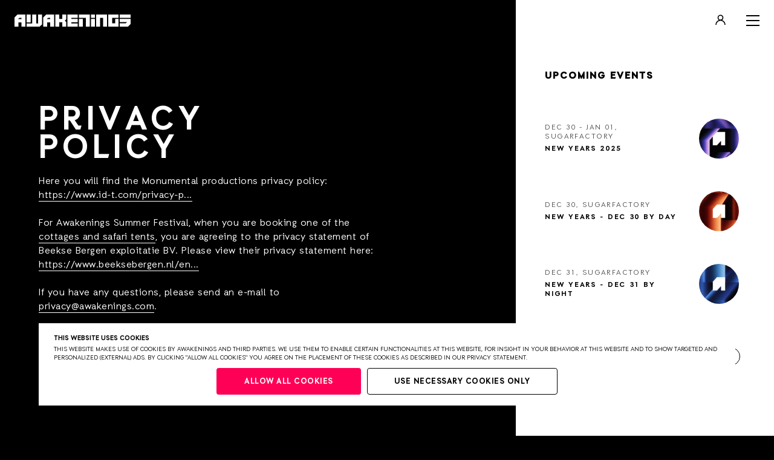

--- FILE ---
content_type: text/html; charset=UTF-8
request_url: https://www.awakenings.com/en/privacy
body_size: 8072
content:
<!DOCTYPE html>

<html lang="en">
<head>
                    <link rel="stylesheet" href="https://www.awakenings.com/build/main-478f1cec7584d09c10f7.css">
            
            <script>(function(w, d, s, l, i) {
          w[l] = w[l] || [];
          w[l].push({
            'gtm.start':
              new Date().getTime(), event: 'gtm.js',
          });
          var f = d.getElementsByTagName(s)[0],
            j = d.createElement(s), dl = l != 'dataLayer' ? '&l=' + l : '';
          j.async = true;
          j.src =
            'https://www.googletagmanager.com/gtm.js?id=' + i + dl;
          f.parentNode.insertBefore(j, f);
        })(window, document, 'script', 'dataLayer', 'GTM-5LNFKKM');</script>
      
  
          <meta charset="UTF-8">
      <meta name="viewport" content="width=device-width, initial-scale=1.0, maximum-scale=1.0">
      <meta http-equiv="X-UA-Compatible" content="ie=edge">

      <link rel="apple-touch-icon-precomposed" href="/apple-touch-icon.png"/>
      <link rel="apple-touch-icon-precomposed" href="/apple-touch-icon-precomposed.png"/>
      <link rel="apple-touch-icon-precomposed" sizes="57x57" href="/apple-touch-icon-57x57.png"/>
      <link rel="apple-touch-icon-precomposed" sizes="114x114" href="/apple-touch-icon-114x114.png"/>
      <link rel="apple-touch-icon-precomposed" sizes="72x72" href="/apple-touch-icon-72x72.png"/>
      <link rel="apple-touch-icon-precomposed" sizes="144x144" href="/apple-touch-icon-144x144.png"/>
      <link rel="apple-touch-icon-precomposed" sizes="60x60" href="/apple-touch-icon-60x60.png"/>
      <link rel="apple-touch-icon-precomposed" sizes="120x120" href="/apple-touch-icon-120x120.png"/>
      <link rel="apple-touch-icon-precomposed" sizes="120x120" href="/apple-touch-icon-120x120-precomposed.png"/>
      <link rel="apple-touch-icon-precomposed" sizes="76x76" href="/apple-touch-icon-76x76.png"/>
      <link rel="apple-touch-icon-precomposed" sizes="152x152" href="/apple-touch-icon-152x152.png"/>
      <link rel="icon" type="image/png" href="/favicon-196x196.png" sizes="196x196"/>
      <link rel="icon" type="image/png" href="/favicon-96x96.png" sizes="96x96"/>
      <link rel="icon" type="image/png" href="/favicon-32x32.png" sizes="32x32"/>
      <link rel="icon" type="image/png" href="/favicon-16x16.png" sizes="16x16"/>
      <link rel="icon" type="image/png" href="/favicon-128.png" sizes="128x128"/>
      <link rel="manifest" href="/manifest.json">
      <meta name="application-name" content="Awakenings"/>
      <meta name="msapplication-TileColor" content="#FFFFFF"/>
      <meta name="msapplication-TileImage" content="/mstile-144x144.png"/>
      <meta name="msapplication-square70x70logo" content="/mstile-70x70.png"/>
      <meta name="msapplication-square150x150logo" content="/mstile-150x150.png"/>
      <meta name="msapplication-wide310x150logo" content="/mstile-310x150.png"/>
      <meta name="msapplication-square310x310logo" content="/mstile-310x310.png"/>
      <script src="https://members-sdk.superstruct.services/sdk.js" defer></script>

                    


  
  
<title>Privacy policy | Awakenings</title>

  
<meta name="description" content="Official website of Awakenings, the best techno events, all coming from the Netherlands" />
<meta property="fb:app_id" content="448414068528580">
<meta property="og:type" content="website" />
<meta property="og:locale" content="en_US" />
<link rel="preconnect" href="https://assets.awakenings.com" />
<meta property="og:title" content="Privacy policy | Awakenings" />
<meta property="og:description" content="Official website of Awakenings, the best techno events, all coming from the Netherlands" />
  
  
  
  <meta property="og:image" content="https://assets.awakenings.com/images/transforms/_1200x630_crop_center-center_none/awakenings_website_facebook.png" />
  <meta property="og:image:width" content="1200" />
  <meta property="og:image:height" content="630" />
  <meta name="twitter:image" content="https://assets.awakenings.com/images/transforms/_1024x512_crop_center-center_none/awakenings_website_facebook.png" />
<meta property="og:url" content="https://www.awakenings.com/en/privacy" />
<meta property="og:site_name" content="Awakenings" />

<meta name="twitter:card" content="summary_large_image" />
<meta name="twitter:site" content="@awakenings" />
<meta name="twitter:url" content="https://www.awakenings.com/en/privacy" />
<meta name="twitter:title" content="Privacy policy | Awakenings" />
<meta name="twitter:description" content="Official website of Awakenings, the best techno events, all coming from the Netherlands" />

  <meta name="robots" content="index, follow" />

<link rel="home" href="https://www.awakenings.com/en/" />
<link rel="canonical" href="https://www.awakenings.com/en/privacy">
      
                <script>
        window.console.debug = window.console.debug || window.console.log || function() {
        };

                window.__CONFIG__ = {"config_breakpoint":{"mobile":480,"tablet":768,"tablet_pro":1366,"desktop":1024,"desktop_big":1200,"desktop_extra_big":1400,"desktop_1600":1600},"config_lazysizes":{"preloadClass":"lazypreload","minSize":40,"init":true,"expand":1200,"loadMode":2,"addClasses":true,"ricTimeout":50}};
      </script>
    
                      <script>

        // Lazysizes options https://github.com/aFarkas/lazysizes#js-api
    // These number values should also from from PHP config files?
    window.lazySizesConfig = window.lazySizesConfig || {};
    window.lazySizesConfig.customMedia = {
    '--small': '(max-width: 767px)',
    '--medium': '(min-width: 768px)',
    '--tablet-pro': '(min-width: 1024px) and (max-width: 1366px) and (orientation: portrait)',
    '--large': '(min-width: 1024px)',
    '--x-large': '(min-width: 1200px)',
    '--x-big-large': '(min-width: 1400px)',
    '--x-big-1600': '(min-width: 1600px)'
    };
    // !TODO move to config.php
    window.lazySizesConfig.preloadClass = 'lazypreload';
    window.lazySizesConfig.minSize = 40;
    window.lazySizesConfig.init = 1;
    window.lazySizesConfig.expand = 1200;
    window.lazySizesConfig.loadMode = 2;
    window.lazySizesConfig.addClasses = 1;
    window.lazySizesConfig.ricTimeout = 50;
</script>
      

          
        
  </head>
<body data-module="_components/favicon/favicon"
      data-template="layoutColumns"
      class="layoutColumns"
      data-handle="privacyPolicy"
      id="body">
      <noscript>
      <iframe src="https://www.googletagmanager.com/ns.html?id=GTM-5LNFKKM" height="0" width="0"
              style="display:none;visibility:hidden"></iframe>
    </noscript>
  

  <header class="header header--privacyPolicy "
          data-color="">
    <div class="header-top">
      <div class="user-button-component logged-out" data-module="_components/user-button/_user-button">
  <button id="userButtonToggleMenu" class="user-button">
    <div class="icon-logged-out">
      <svg width="17" height="17" viewBox="0 0 17 17" fill="none" xmlns="http://www.w3.org/2000/svg">
        <circle cx="8.50005" cy="5.21429" r="4.01786" stroke="black" stroke-width="1.60714"/>
        <path d="M16 17C16 12.8579 12.6421 9.5 8.5 9.5C4.35786 9.5 1 12.8579 1 17" stroke="black" stroke-width="1.60714"/>
      </svg>
    </div>
    <div class="icon-logged-in">
      <span class="user-initials"></span>
    </div>
  </button>

  <div id="userMenu" class="menu-popout">
    <div class="menu menu-logged-out">
      <div>
        <button id="userButtonMenuLogin">login</button>
      </div>
      <div>
        <button id="userButtonMenuRegister">register</button>
      </div>
    </div>

    <div class="menu menu-logged-in">
      <div>
        <button id="userButtonMenuEdit">edit</button>
      </div>
      <div>
        <button id="userButtonMenuLogout">logout</button>
      </div>
    </div>
  </div>
</div>

      <div id="menu-opener" class="menu__burger-trigger">
        <span class="menu__burger"></span>
      </div>
    </div>
    <div class="header-sticky privacyPolicy">
      <div id="columns-bar">
        <div class="su-xs-12 su-md-4 su-lg-4 su-xlg-3 layoutColumns__bar">
          <div id="overlay" class="overlay">
                                        <nav id="my-menu" class="menu__container overlay-menu" data-module="_components/menu-overlay/_menu-overlay">
                

    
    
                <ul class="menu__list ">
                                        <li>

                                            <a class="menu__link homepage  "
                           title="Home"
                           data-handle="1"
                           href="https://www.awakenings.com/en/">
                            Home
                        </a>
                    
                    
                </li>
                            <li>

                                            <a class="menu__link tickets  "
                           title="TICKETS"
                           data-handle="43215"
                           href="https://www.awakenings.com/en/tickets/">
                            TICKETS
                        </a>
                    
                    
                </li>
                            <li>

                                            <a class="menu__link menu__link--smaller"
                           target="_blank"
                           href="http://store.awakenings.nl/nl/">
                            Apparel
                        </a>
                    
                    
                </li>
                            <li>

                                            <a class="menu__link artists-overview  menu__link--smaller"
                           title="Artists"
                           data-handle="2"
                           href="https://www.awakenings.com/en/artists/">
                            Artists
                        </a>
                    
                    
                </li>
                            <li>

                                            <a class="menu__link customer-support  menu__link--smaller"
                           title="FAQ"
                           data-handle="11476"
                           href="https://www.awakenings.com/en/customer-support/">
                            FAQ
                        </a>
                    
                    
                </li>
                            <li>

                                            <a class="menu__link green  menu__link--smaller"
                           title="Sustainability"
                           data-handle="11719"
                           href="https://www.awakenings.com/en/green/11719/">
                            Sustainability
                        </a>
                    
                    
                </li>
                            <li>

                                            <a class="menu__link accessibility  menu__link--smaller"
                           title="Accessibility"
                           data-handle="189580"
                           href="https://www.awakenings.com/en/accessibility/189580/">
                            Accessibility
                        </a>
                    
                    
                </li>
                            <li>

                                            <a class="menu__link awakenings-code-of-conduct  menu__link--smaller"
                           title="Social Safety"
                           data-handle="207596"
                           href="https://www.awakenings.com/en/awakenings-code-of-conduct/207596/">
                            Social Safety
                        </a>
                    
                    
                </li>
                            <li>

                                            <a class="menu__link about  menu__link--smaller"
                           title="About"
                           data-handle="11474"
                           href="https://www.awakenings.com/en/about/">
                            About
                        </a>
                    
                    
                </li>
                            <li>

                                            <a class="menu__link jobs  menu__link--smaller"
                           title="Jobs"
                           data-handle="187049"
                           href="https://www.awakenings.com/en/jobs/187049/">
                            Jobs
                        </a>
                    
                    
                </li>
                            <li>

                                            <a class="menu__link ownership-statement  menu__link--smaller"
                           title="STATEMENT"
                           data-handle="376213"
                           href="https://www.awakenings.com/en/ownership-statement/376213/">
                            STATEMENT
                        </a>
                    
                    
                </li>
                    </ul>
                  </nav>
                      </div>
                                                                
<div class="layoutColumns__scroll not-item-active">
    <h2 class="sidebar__title">Upcoming events</h2>
  <div class="sidebar__container" data-context="@media (min-width:992px)" data-module="_components/sidebar/_sidebarCarousel">
    <div class="sidebar sidebar--privacyPolicy" data-module="_components/sidebar/_sidebar">
              <div class="swiper-container" data-module="_components/sidebar/_dataLayer_mobile" data-context="@media (max-width:991px)">
          <div class="swiper-wrapper">
                          
              
          

<a href="https://www.awakenings.com/en/events/2025/12/awakenings-new-years-2025/379811/" 
   "
   class="swiper-slide sidebar__item 
      ">
  <article class="sidebar__item--article">

    <section class="sidebar__item--content">
        <h3 class="sidebar__item--date mobile">
            NEW YEARS 2025
        </h3>

        <div class="sidebar__item--date desktop">
            Dec 30 - Jan 01, SugarFactory
        </div>

        <h2 class="sidebar__item--title">
            NEW YEARS 2025
        </h2>

          </section>
    <div class="sidebar__item--image">
        













<div class="background-image  lazyload"
     data-bgset="
    https://assets.awakenings.com/images/transforms/event-menu-items/_50x50_crop_center-center_none/AW_NY25-thumbnail-insta.png 1x,
    https://assets.awakenings.com/images/transforms/event-menu-items/_100x100_crop_center-center_none/AW_NY25-thumbnail-insta.png 2x
    [(max-width: 480px)]

    
    
    
    
            | https://assets.awakenings.com/images/transforms/event-menu-items/_66x66_crop_center-center_none/AW_NY25-thumbnail-insta.png 1x,
        https://assets.awakenings.com/images/transforms/event-menu-items/_132x132_crop_center-center_none/AW_NY25-thumbnail-insta.png 2x
        [(min-width: 481px) and (max-width: 1023.999px)]
        "
     data-sizes="auto">
</div>
<noscript>
  <div class=" lazyload" style="background-image: url('https://assets.awakenings.com/images/transforms/event-menu-items/_AUTOxAUTO_crop_center-center_none/AW_NY25-thumbnail-insta.png')"></div>
</noscript>


        <div class="sidebar__item--image-background"></div>

        <svg class="sidebar__item--border-bg" xmlns="http://www.w3.org/2000/svg" viewBox="0 0 50 50">
            <path class="sidebar__item--border-stroke" d="M25,2A23,23,0,1,1,2,25,23,23,0,0,1,25,2" stroke="#fff" opacity="0.3" stroke-width="1" fill="none"></path>
            <path class="sidebar__item--border-circle" d="M25,2A23,23,0,1,1,2,25,23,23,0,0,1,25,2" stroke="#fff" stroke-width="1" fill="none" style="stroke-dashoffset: 89.0763; stroke-dasharray: 145.534px, 155.534px;"></path>
        </svg>
    </div>
  </article>
</a>
                          
              
          

<a href="https://www.awakenings.com/en/events/2025/12/awakenings-new-years-december-30/379828/" 
   "
   class="swiper-slide sidebar__item 
      ">
  <article class="sidebar__item--article">

    <section class="sidebar__item--content">
        <h3 class="sidebar__item--date mobile">
            NEW YEARS - DEC 30 BY DAY
        </h3>

        <div class="sidebar__item--date desktop">
            Dec 30, Sugarfactory
        </div>

        <h2 class="sidebar__item--title">
            NEW YEARS - DEC 30 BY DAY
        </h2>

          </section>
    <div class="sidebar__item--image">
        













<div class="background-image  lazyload"
     data-bgset="
    https://assets.awakenings.com/images/transforms/event-menu-items/_50x50_crop_center-center_none/AW_NY25_30dec-thumbnail.png 1x,
    https://assets.awakenings.com/images/transforms/event-menu-items/_100x100_crop_center-center_none/AW_NY25_30dec-thumbnail.png 2x
    [(max-width: 480px)]

    
    
    
    
            | https://assets.awakenings.com/images/transforms/event-menu-items/_66x66_crop_center-center_none/AW_NY25_30dec-thumbnail.png 1x,
        https://assets.awakenings.com/images/transforms/event-menu-items/_132x132_crop_center-center_none/AW_NY25_30dec-thumbnail.png 2x
        [(min-width: 481px) and (max-width: 1023.999px)]
        "
     data-sizes="auto">
</div>
<noscript>
  <div class=" lazyload" style="background-image: url('https://assets.awakenings.com/images/transforms/event-menu-items/_AUTOxAUTO_crop_center-center_none/AW_NY25_30dec-thumbnail.png')"></div>
</noscript>


        <div class="sidebar__item--image-background"></div>

        <svg class="sidebar__item--border-bg" xmlns="http://www.w3.org/2000/svg" viewBox="0 0 50 50">
            <path class="sidebar__item--border-stroke" d="M25,2A23,23,0,1,1,2,25,23,23,0,0,1,25,2" stroke="#fff" opacity="0.3" stroke-width="1" fill="none"></path>
            <path class="sidebar__item--border-circle" d="M25,2A23,23,0,1,1,2,25,23,23,0,0,1,25,2" stroke="#fff" stroke-width="1" fill="none" style="stroke-dashoffset: 89.0763; stroke-dasharray: 145.534px, 155.534px;"></path>
        </svg>
    </div>
  </article>
</a>
                          
              
          

<a href="https://www.awakenings.com/en/events/2025/12/awakenings-new-years-december-31/379830/" 
   "
   class="swiper-slide sidebar__item 
      ">
  <article class="sidebar__item--article">

    <section class="sidebar__item--content">
        <h3 class="sidebar__item--date mobile">
            NEW YEARS - DEC 31 BY NIGHT
        </h3>

        <div class="sidebar__item--date desktop">
            Dec 31, Sugarfactory
        </div>

        <h2 class="sidebar__item--title">
            NEW YEARS - DEC 31 BY NIGHT
        </h2>

          </section>
    <div class="sidebar__item--image">
        













<div class="background-image  lazyload"
     data-bgset="
    https://assets.awakenings.com/images/transforms/event-menu-items/_50x50_crop_center-center_none/AW_NY25_31dec-thumbnail.png 1x,
    https://assets.awakenings.com/images/transforms/event-menu-items/_100x100_crop_center-center_none/AW_NY25_31dec-thumbnail.png 2x
    [(max-width: 480px)]

    
    
    
    
            | https://assets.awakenings.com/images/transforms/event-menu-items/_66x66_crop_center-center_none/AW_NY25_31dec-thumbnail.png 1x,
        https://assets.awakenings.com/images/transforms/event-menu-items/_132x132_crop_center-center_none/AW_NY25_31dec-thumbnail.png 2x
        [(min-width: 481px) and (max-width: 1023.999px)]
        "
     data-sizes="auto">
</div>
<noscript>
  <div class=" lazyload" style="background-image: url('https://assets.awakenings.com/images/transforms/event-menu-items/_AUTOxAUTO_crop_center-center_none/AW_NY25_31dec-thumbnail.png')"></div>
</noscript>


        <div class="sidebar__item--image-background"></div>

        <svg class="sidebar__item--border-bg" xmlns="http://www.w3.org/2000/svg" viewBox="0 0 50 50">
            <path class="sidebar__item--border-stroke" d="M25,2A23,23,0,1,1,2,25,23,23,0,0,1,25,2" stroke="#fff" opacity="0.3" stroke-width="1" fill="none"></path>
            <path class="sidebar__item--border-circle" d="M25,2A23,23,0,1,1,2,25,23,23,0,0,1,25,2" stroke="#fff" stroke-width="1" fill="none" style="stroke-dashoffset: 89.0763; stroke-dasharray: 145.534px, 155.534px;"></path>
        </svg>
    </div>
  </article>
</a>
                          
              
          

<a href="https://www.awakenings.com/en/events/2026/01/awakenings-new-years-january-1/379836/" 
   "
   class="swiper-slide sidebar__item 
      ">
  <article class="sidebar__item--article">

    <section class="sidebar__item--content">
        <h3 class="sidebar__item--date mobile">
            NEW YEARS - JAN 01 BY DAY
        </h3>

        <div class="sidebar__item--date desktop">
            Jan 01, Sugarfactory
        </div>

        <h2 class="sidebar__item--title">
            NEW YEARS - JAN 01 BY DAY
        </h2>

          </section>
    <div class="sidebar__item--image">
        













<div class="background-image  lazyload"
     data-bgset="
    https://assets.awakenings.com/images/transforms/event-menu-items/_50x50_crop_center-center_none/AW_NY25_1jan-thumbnail.png 1x,
    https://assets.awakenings.com/images/transforms/event-menu-items/_100x100_crop_center-center_none/AW_NY25_1jan-thumbnail.png 2x
    [(max-width: 480px)]

    
    
    
    
            | https://assets.awakenings.com/images/transforms/event-menu-items/_66x66_crop_center-center_none/AW_NY25_1jan-thumbnail.png 1x,
        https://assets.awakenings.com/images/transforms/event-menu-items/_132x132_crop_center-center_none/AW_NY25_1jan-thumbnail.png 2x
        [(min-width: 481px) and (max-width: 1023.999px)]
        "
     data-sizes="auto">
</div>
<noscript>
  <div class=" lazyload" style="background-image: url('https://assets.awakenings.com/images/transforms/event-menu-items/_AUTOxAUTO_crop_center-center_none/AW_NY25_1jan-thumbnail.png')"></div>
</noscript>


        <div class="sidebar__item--image-background"></div>

        <svg class="sidebar__item--border-bg" xmlns="http://www.w3.org/2000/svg" viewBox="0 0 50 50">
            <path class="sidebar__item--border-stroke" d="M25,2A23,23,0,1,1,2,25,23,23,0,0,1,25,2" stroke="#fff" opacity="0.3" stroke-width="1" fill="none"></path>
            <path class="sidebar__item--border-circle" d="M25,2A23,23,0,1,1,2,25,23,23,0,0,1,25,2" stroke="#fff" stroke-width="1" fill="none" style="stroke-dashoffset: 89.0763; stroke-dasharray: 145.534px, 155.534px;"></path>
        </svg>
    </div>
  </article>
</a>
                          
              
          

<a href="https://www.awakenings.com/en/events/2026/05/awakenings-upclose-2026/375764/" 
   "
   class="swiper-slide sidebar__item 
      ">
  <article class="sidebar__item--article">

    <section class="sidebar__item--content">
        <h3 class="sidebar__item--date mobile">
            UPCLOSE 2026
        </h3>

        <div class="sidebar__item--date desktop">
            MAY 16 &amp; 17, HOUTRAK (SPAARNWOUDE-PARK)
        </div>

        <h2 class="sidebar__item--title">
            UPCLOSE 2026
        </h2>

          </section>
    <div class="sidebar__item--image">
        













<div class="background-image  lazyload"
     data-bgset="
    https://assets.awakenings.com/images/transforms/event-menu-items/_50x50_crop_center-center_none/AW_UPCLOSE25-thumbnail_2024-11-29-145257_hhaa.png 1x,
    https://assets.awakenings.com/images/transforms/event-menu-items/_100x100_crop_center-center_none/AW_UPCLOSE25-thumbnail_2024-11-29-145257_hhaa.png 2x
    [(max-width: 480px)]

    
    
    
    
            | https://assets.awakenings.com/images/transforms/event-menu-items/_66x66_crop_center-center_none/AW_UPCLOSE25-thumbnail_2024-11-29-145257_hhaa.png 1x,
        https://assets.awakenings.com/images/transforms/event-menu-items/_132x132_crop_center-center_none/AW_UPCLOSE25-thumbnail_2024-11-29-145257_hhaa.png 2x
        [(min-width: 481px) and (max-width: 1023.999px)]
        "
     data-sizes="auto">
</div>
<noscript>
  <div class=" lazyload" style="background-image: url('https://assets.awakenings.com/images/transforms/event-menu-items/_AUTOxAUTO_crop_center-center_none/AW_UPCLOSE25-thumbnail_2024-11-29-145257_hhaa.png')"></div>
</noscript>


        <div class="sidebar__item--image-background"></div>

        <svg class="sidebar__item--border-bg" xmlns="http://www.w3.org/2000/svg" viewBox="0 0 50 50">
            <path class="sidebar__item--border-stroke" d="M25,2A23,23,0,1,1,2,25,23,23,0,0,1,25,2" stroke="#fff" opacity="0.3" stroke-width="1" fill="none"></path>
            <path class="sidebar__item--border-circle" d="M25,2A23,23,0,1,1,2,25,23,23,0,0,1,25,2" stroke="#fff" stroke-width="1" fill="none" style="stroke-dashoffset: 89.0763; stroke-dasharray: 145.534px, 155.534px;"></path>
        </svg>
    </div>
  </article>
</a>
                          
              
          

<a href="https://www.awakenings.com/en/events/2026/07/awakenings-festival/378057/" 
   "
   class="swiper-slide sidebar__item 
      ">
  <article class="sidebar__item--article">

    <section class="sidebar__item--content">
        <h3 class="sidebar__item--date mobile">
            AWAKENINGS FESTIVAL 2026
        </h3>

        <div class="sidebar__item--date desktop">
            july 10 - 12, hilvarenbeek
        </div>

        <h2 class="sidebar__item--title">
            AWAKENINGS FESTIVAL 2026
        </h2>

          </section>
    <div class="sidebar__item--image">
        













<div class="background-image  lazyload"
     data-bgset="
    https://assets.awakenings.com/images/transforms/event-menu-items/_50x50_crop_center-center_none/AW_FESTIVAL25-thumbnail-insta.png 1x,
    https://assets.awakenings.com/images/transforms/event-menu-items/_100x100_crop_center-center_none/AW_FESTIVAL25-thumbnail-insta.png 2x
    [(max-width: 480px)]

    
    
    
    
            | https://assets.awakenings.com/images/transforms/event-menu-items/_66x66_crop_center-center_none/AW_FESTIVAL25-thumbnail-insta.png 1x,
        https://assets.awakenings.com/images/transforms/event-menu-items/_132x132_crop_center-center_none/AW_FESTIVAL25-thumbnail-insta.png 2x
        [(min-width: 481px) and (max-width: 1023.999px)]
        "
     data-sizes="auto">
</div>
<noscript>
  <div class=" lazyload" style="background-image: url('https://assets.awakenings.com/images/transforms/event-menu-items/_AUTOxAUTO_crop_center-center_none/AW_FESTIVAL25-thumbnail-insta.png')"></div>
</noscript>


        <div class="sidebar__item--image-background"></div>

        <svg class="sidebar__item--border-bg" xmlns="http://www.w3.org/2000/svg" viewBox="0 0 50 50">
            <path class="sidebar__item--border-stroke" d="M25,2A23,23,0,1,1,2,25,23,23,0,0,1,25,2" stroke="#fff" opacity="0.3" stroke-width="1" fill="none"></path>
            <path class="sidebar__item--border-circle" d="M25,2A23,23,0,1,1,2,25,23,23,0,0,1,25,2" stroke="#fff" stroke-width="1" fill="none" style="stroke-dashoffset: 89.0763; stroke-dasharray: 145.534px, 155.534px;"></path>
        </svg>
    </div>
  </article>
</a>
                          
              
    

<a href="https://www.awakenings.com/en/ownership-statement/376213/" data-router-disabled
   "
   class="swiper-slide sidebar__item 
      ">
  <article class="sidebar__item--article">

    <section class="sidebar__item--content">
        <h3 class="sidebar__item--date mobile">
            Statement
        </h3>

        <div class="sidebar__item--date desktop">
            about our ownership
        </div>

        <h2 class="sidebar__item--title">
            Statement
        </h2>

          </section>
    <div class="sidebar__item--image">
        













<div class="background-image  lazyload"
     data-bgset="
    https://assets.awakenings.com/images/transforms/event-menu-items/_50x50_crop_center-center_none/AW_thumbnail.png 1x,
    https://assets.awakenings.com/images/transforms/event-menu-items/_100x100_crop_center-center_none/AW_thumbnail.png 2x
    [(max-width: 480px)]

    
    
    
    
            | https://assets.awakenings.com/images/transforms/event-menu-items/_66x66_crop_center-center_none/AW_thumbnail.png 1x,
        https://assets.awakenings.com/images/transforms/event-menu-items/_132x132_crop_center-center_none/AW_thumbnail.png 2x
        [(min-width: 481px) and (max-width: 1023.999px)]
        "
     data-sizes="auto">
</div>
<noscript>
  <div class=" lazyload" style="background-image: url('https://assets.awakenings.com/images/transforms/event-menu-items/_AUTOxAUTO_crop_center-center_none/AW_thumbnail.png')"></div>
</noscript>


        <div class="sidebar__item--image-background"></div>

        <svg class="sidebar__item--border-bg" xmlns="http://www.w3.org/2000/svg" viewBox="0 0 50 50">
            <path class="sidebar__item--border-stroke" d="M25,2A23,23,0,1,1,2,25,23,23,0,0,1,25,2" stroke="#fff" opacity="0.3" stroke-width="1" fill="none"></path>
            <path class="sidebar__item--border-circle" d="M25,2A23,23,0,1,1,2,25,23,23,0,0,1,25,2" stroke="#fff" stroke-width="1" fill="none" style="stroke-dashoffset: 89.0763; stroke-dasharray: 145.534px, 155.534px;"></path>
        </svg>
    </div>
  </article>
</a>
                      </div>
        </div>
        <button class="swiper-nav swiper-nav--prev"><svg width="11px" height="16px" viewBox="0 0 11 16" version="1.1" xmlns="http://www.w3.org/2000/svg" xmlns:xlink="http://www.w3.org/1999/xlink">
    <g stroke="none" stroke-width="1" fill="none" fill-rule="evenodd">
        <g transform="translate(-1358.000000, -206.000000)" fill="#FFFFFF" fill-rule="nonzero">
            <g transform="translate(1363.500000, 213.500000) rotate(-180.000000) translate(-1363.500000, -213.500000) translate(1341.000000, 191.000000)">
                <g transform="translate(17.000000, 14.000000)">
                    <path d="M5.77178947,15.456 L10.8244211,10.4033684 C10.9839883,10.2381563 10.9817063,9.97554325 10.819292,9.81312902 C10.6568778,9.65071479 10.3942648,9.64843275 10.2290526,9.808 L5.89557895,14.1414737 L5.89557895,0.421052632 C5.89557895,0.188511684 5.70706726,0 5.47452632,0 C5.24198537,0 5.05347368,0.188511684 5.05347368,0.421052632 L5.05347368,14.1414737 L0.72,9.808 C0.555361009,9.64359355 0.288616976,9.64378206 0.124210526,9.80842105 C-0.0401959234,9.97306004 -0.0400074117,10.2398041 0.124631579,10.4042105 L5.17726316,15.4568421 C5.34168415,15.6212134 5.60821059,15.6212134 5.77263158,15.4568421 L5.77178947,15.456 Z" id="Path"></path>
                </g>
            </g>
        </g>
    </g>
</svg></button>
        <button class="swiper-nav swiper-nav--next"><svg width="11px" height="16px" viewBox="0 0 11 16" version="1.1" xmlns="http://www.w3.org/2000/svg" xmlns:xlink="http://www.w3.org/1999/xlink">
    <g stroke="none" stroke-width="1" fill="none" fill-rule="evenodd">
        <g transform="translate(-1358.000000, -206.000000)" fill="#FFFFFF" fill-rule="nonzero">
            <g transform="translate(1363.500000, 213.500000) rotate(-180.000000) translate(-1363.500000, -213.500000) translate(1341.000000, 191.000000)">
                <g transform="translate(17.000000, 14.000000)">
                    <path d="M5.77178947,15.456 L10.8244211,10.4033684 C10.9839883,10.2381563 10.9817063,9.97554325 10.819292,9.81312902 C10.6568778,9.65071479 10.3942648,9.64843275 10.2290526,9.808 L5.89557895,14.1414737 L5.89557895,0.421052632 C5.89557895,0.188511684 5.70706726,0 5.47452632,0 C5.24198537,0 5.05347368,0.188511684 5.05347368,0.421052632 L5.05347368,14.1414737 L0.72,9.808 C0.555361009,9.64359355 0.288616976,9.64378206 0.124210526,9.80842105 C-0.0401959234,9.97306004 -0.0400074117,10.2398041 0.124631579,10.4042105 L5.17726316,15.4568421 C5.34168415,15.6212134 5.60821059,15.6212134 5.77263158,15.4568421 L5.77178947,15.456 Z" id="Path"></path>
                </g>
            </g>
        </g>
    </g>
</svg></button>
          </div>
  </div>
</div>
                              </div>
      </div>
              <div class="quicklinks__container" id="quicklinks-base"></div>
          </div>
    <div class="header__background"
         style="background-color: white"></div>
  </header>
  <a class="header-logo "
     href="https://www.awakenings.com/en/"> <svg width="193px" height="20px" viewBox="0 0 193 20" version="1.1" xmlns="http://www.w3.org/2000/svg" xmlns:xlink="http://www.w3.org/1999/xlink">
    <!-- Generator: Sketch 53.2 (72643) - https://sketchapp.com -->
    <title>Awakenings</title>
    <g stroke="none" stroke-width="1" fill="none" fill-rule="evenodd">
        <g id="logo" transform="translate(-26.000000, -26.000000)" fill="#FFFFFF">
            <g transform="translate(26.000000, 26.000000)">
                <path d="M174.815765,12.5319726 L186.992334,12.5319726 L185.005656,14.4533367 L174.815765,14.4533367 L174.815765,20 L188.681316,20 C189.119976,19.5683111 192.549111,16.1953059 193,15.7426982 L193,7.28039175 L174.815765,7.28039175 L174.815765,12.5319726 Z M174.815765,5.36885311 L193,5.36885311 L193,0 L174.815765,0 L174.815765,5.36885311 Z M155.703039,20 L172.887016,20 L172.887016,7.28039175 L167.273597,7.28039175 L167.273597,14.4533367 L162.313499,14.4533367 L162.313499,5.36885311 L172.887016,5.36885311 L172.887016,0 L155.703039,0 L155.703039,20 Z M135.589412,20 L142.192792,20 L142.192792,5.36885311 L147.161901,5.36885311 L147.161901,20 L153.781694,20 L153.781694,0 L135.589412,0 L135.589412,20 Z M107.083333,20 L113.705379,20 L113.705379,7.28039175 L107.083333,7.28039175 L107.083333,20 Z M106.946232,5.36885311 L109.985628,5.36885311 L118.523226,5.36885311 L118.523226,20 L125.143985,20 L125.143985,0 L106.946232,0 L106.946232,5.36885311 Z M87.8473459,20 L105.031001,20 L105.031001,14.6644269 C103.654519,14.6650608 94.4558746,14.6688642 94.4558746,14.6688642 L94.4558746,12.7921903 L105.031001,12.7921903 L105.031001,7.28039175 L94.4558746,7.28039175 L94.4558746,5.36885311 L105.031001,5.36885311 L105.031001,0 L87.8473459,0 L87.8473459,20 Z M79.3039542,7.24711177 L74.3544771,7.24711177 L74.3544771,0 L67.7398335,0 L67.7398335,20 L74.3544771,20 L74.3544771,12.7921903 L79.3039542,12.7921903 L79.3039542,20 L85.9305056,20 L85.9305056,12.4498819 C85.5999827,12.1205686 83.7713248,10.3031648 83.7523366,10.2812951 L83.6361547,10.1684601 L83.7523366,10.0587946 C83.7742213,10.036608 85.5986953,8.2505824 85.9305056,7.92253689 L85.9305056,0 L79.3039542,0 L79.3039542,7.24711177 Z M20.1059032,12.9944058 L26.7826607,12.9944058 L26.7826607,0.000950856563 L20.1059032,0.000950856563 L20.1059032,12.9944058 Z M39.1133888,14.8235369 L36.2217149,14.8235369 C36.2217149,14.6866135 36.2310481,1.6367411 36.2310481,0.000950856563 L29.5336933,0.000950856563 L29.5256475,14.8235369 L29.3618342,14.8235369 C29.282985,14.8235369 21.3970992,14.8298759 20.1059032,14.8235369 L20.1059032,19.9977813 L41.7064012,19.9977813 L45.7199865,16.4434795 L45.7270669,0.000950856563 L39.1195036,0.000950856563 L39.1133888,14.8235369 Z M6.05787166,7.44964422 L11.5814997,7.44964422 L11.5814997,5.56948384 L7.97760839,5.56948384 L6.05787166,7.44964422 Z M4.91568463,0.00380342625 L18.1913158,0.00380342625 L18.1913158,19.9965135 L11.5814997,19.9965135 L11.5814997,12.9912363 L6.61399992,12.9912363 L6.61399992,19.9965135 L0,19.9965135 L0,4.86901951 C0.477922723,4.39264037 4.41587723,0.495713222 4.91568463,0.00380342625 L4.91568463,0.00380342625 Z M53.6992041,7.4537646 L59.2144645,7.4537646 L59.2144645,5.57360422 L55.6199063,5.57360422 L53.6992041,7.4537646 Z M52.5570171,0 L65.8262116,0 L65.8262116,20 L59.2144645,20 L59.2144645,12.9966245 L54.2543668,12.9966245 L54.2543668,20 L47.6448726,20 L47.6448726,4.87599246 C47.8592137,4.6576124 48.9161149,3.60976847 52.375503,0.181296651 L52.5570171,0 Z M127.064043,5.36885311 L133.677721,5.36885311 L133.677721,0 L127.064043,0 L127.064043,5.36885311 Z M127.064043,20 L133.677721,20 L133.677721,7.28039175 L127.064043,7.28039175 L127.064043,20 Z" id="Fill-1"></path>
            </g>
        </g>
    </g>
</svg> </a>
<main data-router-wrapper>
  <div data-router-view="name">
        <div class="layoutColumns__container privacyPolicy">
                        <div class="su-xs-12 su-md-8 su-lg-8 su-xlg-9 layoutColumns__content">
                <div class="layoutColumns__general">
        <div class="layoutColumns__general__header">
                            <div class="row">
                    <div class="layoutColumns__general__header-content su-xs-12">
                                                    <h1 class="layoutColumns__general__title">
                                Privacy policy
                            </h1>
                                                                            <p class="layoutColumns__general__textStandard">
                                Here you will find the Monumental productions privacy policy: <br /><a href="https://www.id-t.com/privacy-policy">https://www.id-t.com/privacy-p...</a><br /><br />
For Awakenings Summer Festival, when you are booking one of the <a href="https://www.awakenings.com/en/cottages-and-safari-tents/67840/">cottages and safari tents</a>, you are agreeing to the privacy statement of Beekse Bergen exploitatie BV. Please view their privacy statement here: <a href="https://www.beeksebergen.nl/en/privacy-statement">https://www.beeksebergen.nl/en...</a><br /><br />
If you have any questions, please send an e-mail to <a href="mailto:%20privacy@awakenings.com">privacy@awakenings.com</a>.
                            </p>
                                                                    </div>
                </div>
            
                    </div>
    </div>
        </div>
    </div>
  </div>
</main>

  

            

<footer class="">
    <div class="row">

      <div class="su-xs-12 su-md-4  su-lg-4 su-xlg-3 footer__company-links">


        <ul class="footer__social">
          <li class="footer__social-list-item">
            <a href="http://www.instagram.com/awakenings?_ga=2.55684715.1703189522.1554206855-1065341149.1550759728" target="_blank" class="footer__social-item instagram"></a>
          </li>
          <li class="footer__social-list-item">
            <a href="https://www.facebook.com/awakenings?_ga=2.55684715.1703189522.1554206855-1065341149.1550759728" target="_blank" class="footer__social-item facebook"></a>
          </li>
          <li class="footer__social-list-item">
            <a href="https://www.youtube.com/user/awakeningsevent?_ga=2.13962672.669734486.1555409146-1065341149.1550759728" target="_blank" class="footer__social-item youtube"></a>
          </li>
          <li class="footer__social-list-item">
            <a href="https://twitter.com/awakenings?_ga=2.55684715.1703189522.1554206855-1065341149.1550759728" target="_blank" class="footer__social-item twitter"></a>
          </li>
          <li class="footer__social-list-item">
            <a href="https://soundcloud.com/awakenings?_ga=2.13962672.669734486.1555409146-1065341149.1550759728" target="_blank" class="footer__social-item soundcloud"></a>
          </li>
          <li class="footer__social-list-item">
            <a href="https://www.tiktok.com/@awakenings" target="_blank" class="footer__social-item tiktok"></a>
          </li>
        </ul>
      </div>

        <div class="su-xs-12 su-md-8 su-lg-8 su-xlg-9">
            <nav class="footer__links">

                
                                    
                                        
                    <ul class="footer__list ">
                                                                                <li class="footer__list-item">

                                                                    <a class="footer__link privacy-policy"
                                       title="Privacy"
                                       data-handle="11473"
                                       href="https://www.awakenings.com/en/privacy/">
                                        Privacy
                                    </a>
                                
                            </li>

                                                                                                                                        <li class="footer__list-item">

                                                                    <a class="footer__link terms-conditions"
                                       title="Terms &amp; conditions"
                                       data-handle="11477"
                                       href="https://www.awakenings.com/en/terms-conditions/">
                                        Terms &amp; conditions
                                    </a>
                                
                            </li>

                                                                                                                                        <li class="footer__list-item">

                                                                    <a class="footer__link disclaimer"
                                       title="Disclaimer"
                                       data-handle="11480"
                                       href="https://www.awakenings.com/en/disclaimer/">
                                        Disclaimer
                                    </a>
                                
                            </li>

                                                                                                                                                                                                                                                                                                                                                    </ul>

                    <ul class="footer__list second-row">
                                                    
                                                                                      
                                                                                      
                                                                                                                    <li class="footer__list-item">

                                                                        <a class="footer__link partners-overview"
                                         title="Partners"
                                         data-handle="11475"
                                         href="https://www.awakenings.com/en/partners/">
                                          Partners
                                      </a>
                                  
                              </li>
                              
                                                                                                                    <li class="footer__list-item">

                                                                        <a class="footer__link colophon"
                                         title="Colophon"
                                         data-handle="11479"
                                         href="https://www.awakenings.com/en/colophon/">
                                          Colophon
                                      </a>
                                  
                              </li>
                              
                                                                                                                    <li class="footer__list-item">

                                                                        <a class="footer__link press"
                                         title="Press"
                                         data-handle="11478"
                                         href="https://www.awakenings.com/en/press/">
                                          Press
                                      </a>
                                  
                              </li>
                              
                                                                            </ul>
                    <ul class="footer__list third-row">
                      <a href="https://bravoure.nl/?utm_source=Website%20-%20Footer&amp;utm_medium=Website&amp;utm_campaign=Bravoure%20-%202019&amp;utm_content=Awakenings" title="Bravoure" class="footer__link bravoure" target="_blank">
                        Website by Bravoure
                      </a>

                    </ul>
                
            </nav>

        </div>
    </div>

</footer>
      


        <script src="https://www.awakenings.com/build/bundle-478f1cec7584d09c10f7.js" defer></script>
  <div id="sso" ref="sso"></div>

</body>
</html>


--- FILE ---
content_type: text/css
request_url: https://www.awakenings.com/build/main-478f1cec7584d09c10f7.css
body_size: 55558
content:
[data-simplebar]{position:relative;flex-direction:column;flex-wrap:wrap;justify-content:flex-start;align-content:flex-start;align-items:flex-start}.simplebar-wrapper,[data-simplebar]{width:inherit;height:inherit;max-width:inherit;max-height:inherit}.simplebar-wrapper{overflow:hidden}.simplebar-mask{direction:inherit;overflow:hidden;width:auto!important;height:auto!important;z-index:0}.simplebar-mask,.simplebar-offset{position:absolute;padding:0;margin:0;left:0;top:0;bottom:0;right:0}.simplebar-offset{direction:inherit!important;box-sizing:inherit!important;resize:none!important;-webkit-overflow-scrolling:touch}.simplebar-content{direction:inherit;box-sizing:border-box!important;position:relative;display:block;height:100%;width:auto;visibility:visible;overflow:scroll;max-width:100%;max-height:100%}.simplebar-placeholder{max-height:100%;max-width:100%;width:100%;pointer-events:none}.simplebar-height-auto-observer-wrapper{box-sizing:inherit!important;height:100%;width:inherit;max-width:1px;position:relative;float:left;max-height:1px;overflow:hidden;z-index:-1;padding:0;margin:0;pointer-events:none;flex-grow:inherit;flex-shrink:0;flex-basis:0}.simplebar-height-auto-observer{box-sizing:inherit;display:block;opacity:0;position:absolute;top:0;left:0;height:1000%;width:1000%;min-height:1px;min-width:1px;overflow:hidden;pointer-events:none;z-index:-1}.simplebar-track{z-index:1;position:absolute;right:0;bottom:0;pointer-events:none}[data-simplebar].simplebar-dragging .simplebar-track{pointer-events:all}.simplebar-scrollbar{position:absolute;right:2px;width:7px;min-height:10px}.simplebar-scrollbar:before{position:absolute;content:"";background:#000;border-radius:7px;left:0;right:0;opacity:0;transition:opacity .2s linear}.simplebar-track .simplebar-scrollbar.simplebar-visible:before{opacity:.5;transition:opacity 0s linear}.simplebar-track.simplebar-vertical{top:0;width:11px}.simplebar-track.simplebar-vertical .simplebar-scrollbar:before{top:2px;bottom:2px}.simplebar-track.simplebar-horizontal{left:0;height:11px}.simplebar-track.simplebar-horizontal .simplebar-scrollbar:before{height:100%;left:2px;right:2px}.simplebar-track.simplebar-horizontal .simplebar-scrollbar{right:auto;left:0;top:2px;height:7px;min-height:0;min-width:10px;width:auto}[data-simplebar-direction=rtl] .simplebar-track.simplebar-vertical{right:auto;left:0}.hs-dummy-scrollbar-size{direction:rtl;position:fixed;opacity:0;visibility:hidden;height:500px;width:500px;overflow-y:hidden;overflow-x:scroll}.swiper-container{margin-left:auto;margin-right:auto;position:relative;overflow:hidden;list-style:none;padding:0;z-index:1}.swiper-container-no-flexbox .swiper-slide{float:left}.swiper-container-vertical>.swiper-wrapper{-webkit-box-orient:vertical;-webkit-box-direction:normal;-webkit-flex-direction:column;-ms-flex-direction:column;flex-direction:column}.swiper-wrapper{position:relative;width:100%;height:100%;z-index:1;display:-webkit-box;display:-webkit-flex;display:-ms-flexbox;display:flex;-webkit-transition-property:-webkit-transform;transition-property:-webkit-transform;-o-transition-property:transform;transition-property:transform;transition-property:transform,-webkit-transform;-webkit-box-sizing:content-box;box-sizing:content-box}.swiper-container-android .swiper-slide,.swiper-wrapper{-webkit-transform:translateZ(0);transform:translateZ(0)}.swiper-container-multirow>.swiper-wrapper{-webkit-flex-wrap:wrap;-ms-flex-wrap:wrap;flex-wrap:wrap}.swiper-container-free-mode>.swiper-wrapper{-webkit-transition-timing-function:ease-out;-o-transition-timing-function:ease-out;transition-timing-function:ease-out;margin:0 auto}.swiper-slide{-webkit-flex-shrink:0;-ms-flex-negative:0;flex-shrink:0;width:100%;height:100%;position:relative;-webkit-transition-property:-webkit-transform;transition-property:-webkit-transform;-o-transition-property:transform;transition-property:transform;transition-property:transform,-webkit-transform}.swiper-slide-invisible-blank{visibility:hidden}.swiper-container-autoheight,.swiper-container-autoheight .swiper-slide{height:auto}.swiper-container-autoheight .swiper-wrapper{-webkit-box-align:start;-webkit-align-items:flex-start;-ms-flex-align:start;align-items:flex-start;-webkit-transition-property:height,-webkit-transform;transition-property:height,-webkit-transform;-o-transition-property:transform,height;transition-property:transform,height;transition-property:transform,height,-webkit-transform}.swiper-container-3d{-webkit-perspective:1200px;perspective:1200px}.swiper-container-3d .swiper-cube-shadow,.swiper-container-3d .swiper-slide,.swiper-container-3d .swiper-slide-shadow-bottom,.swiper-container-3d .swiper-slide-shadow-left,.swiper-container-3d .swiper-slide-shadow-right,.swiper-container-3d .swiper-slide-shadow-top,.swiper-container-3d .swiper-wrapper{-webkit-transform-style:preserve-3d;transform-style:preserve-3d}.swiper-container-3d .swiper-slide-shadow-bottom,.swiper-container-3d .swiper-slide-shadow-left,.swiper-container-3d .swiper-slide-shadow-right,.swiper-container-3d .swiper-slide-shadow-top{position:absolute;left:0;top:0;width:100%;height:100%;pointer-events:none;z-index:10}.swiper-container-3d .swiper-slide-shadow-left{background-image:-webkit-gradient(linear,right top,left top,from(rgba(0,0,0,.5)),to(transparent));background-image:-webkit-linear-gradient(right,rgba(0,0,0,.5),transparent);background-image:-o-linear-gradient(right,rgba(0,0,0,.5),transparent);background-image:linear-gradient(270deg,rgba(0,0,0,.5),transparent)}.swiper-container-3d .swiper-slide-shadow-right{background-image:-webkit-gradient(linear,left top,right top,from(rgba(0,0,0,.5)),to(transparent));background-image:-webkit-linear-gradient(left,rgba(0,0,0,.5),transparent);background-image:-o-linear-gradient(left,rgba(0,0,0,.5),transparent);background-image:linear-gradient(90deg,rgba(0,0,0,.5),transparent)}.swiper-container-3d .swiper-slide-shadow-top{background-image:-webkit-gradient(linear,left bottom,left top,from(rgba(0,0,0,.5)),to(transparent));background-image:-webkit-linear-gradient(bottom,rgba(0,0,0,.5),transparent);background-image:-o-linear-gradient(bottom,rgba(0,0,0,.5),transparent);background-image:linear-gradient(0deg,rgba(0,0,0,.5),transparent)}.swiper-container-3d .swiper-slide-shadow-bottom{background-image:-webkit-gradient(linear,left top,left bottom,from(rgba(0,0,0,.5)),to(transparent));background-image:-webkit-linear-gradient(top,rgba(0,0,0,.5),transparent);background-image:-o-linear-gradient(top,rgba(0,0,0,.5),transparent);background-image:linear-gradient(180deg,rgba(0,0,0,.5),transparent)}.swiper-container-wp8-horizontal,.swiper-container-wp8-horizontal>.swiper-wrapper{-ms-touch-action:pan-y;touch-action:pan-y}.swiper-container-wp8-vertical,.swiper-container-wp8-vertical>.swiper-wrapper{-ms-touch-action:pan-x;touch-action:pan-x}.swiper-button-next,.swiper-button-prev{position:absolute;top:50%;width:27px;height:44px;margin-top:-22px;z-index:10;cursor:pointer;background-size:27px 44px;background-position:50%;background-repeat:no-repeat}.swiper-button-next.swiper-button-disabled,.swiper-button-prev.swiper-button-disabled{opacity:.35;cursor:auto;pointer-events:none}.swiper-button-prev,.swiper-container-rtl .swiper-button-next{background-image:url("data:image/svg+xml;charset=utf-8,%3Csvg xmlns='http://www.w3.org/2000/svg' viewBox='0 0 27 44'%3E%3Cpath d='M0 22L22 0l2.1 2.1L4.2 22l19.9 19.9L22 44 0 22z' fill='%23007aff'/%3E%3C/svg%3E");left:10px;right:auto}.swiper-button-next,.swiper-container-rtl .swiper-button-prev{background-image:url("data:image/svg+xml;charset=utf-8,%3Csvg xmlns='http://www.w3.org/2000/svg' viewBox='0 0 27 44'%3E%3Cpath d='M27 22L5 44l-2.1-2.1L22.8 22 2.9 2.1 5 0l22 22z' fill='%23007aff'/%3E%3C/svg%3E");right:10px;left:auto}.swiper-button-prev.swiper-button-white,.swiper-container-rtl .swiper-button-next.swiper-button-white{background-image:url("data:image/svg+xml;charset=utf-8,%3Csvg xmlns='http://www.w3.org/2000/svg' viewBox='0 0 27 44'%3E%3Cpath d='M0 22L22 0l2.1 2.1L4.2 22l19.9 19.9L22 44 0 22z' fill='%23fff'/%3E%3C/svg%3E")}.swiper-button-next.swiper-button-white,.swiper-container-rtl .swiper-button-prev.swiper-button-white{background-image:url("data:image/svg+xml;charset=utf-8,%3Csvg xmlns='http://www.w3.org/2000/svg' viewBox='0 0 27 44'%3E%3Cpath d='M27 22L5 44l-2.1-2.1L22.8 22 2.9 2.1 5 0l22 22z' fill='%23fff'/%3E%3C/svg%3E")}.swiper-button-prev.swiper-button-black,.swiper-container-rtl .swiper-button-next.swiper-button-black{background-image:url("data:image/svg+xml;charset=utf-8,%3Csvg xmlns='http://www.w3.org/2000/svg' viewBox='0 0 27 44'%3E%3Cpath d='M0 22L22 0l2.1 2.1L4.2 22l19.9 19.9L22 44 0 22z'/%3E%3C/svg%3E")}.swiper-button-next.swiper-button-black,.swiper-container-rtl .swiper-button-prev.swiper-button-black{background-image:url("data:image/svg+xml;charset=utf-8,%3Csvg xmlns='http://www.w3.org/2000/svg' viewBox='0 0 27 44'%3E%3Cpath d='M27 22L5 44l-2.1-2.1L22.8 22 2.9 2.1 5 0l22 22z'/%3E%3C/svg%3E")}.swiper-button-lock{display:none}.swiper-pagination{position:absolute;text-align:center;-webkit-transition:opacity .3s;-o-transition:.3s opacity;transition:opacity .3s;-webkit-transform:translateZ(0);transform:translateZ(0);z-index:10}.swiper-pagination.swiper-pagination-hidden{opacity:0}.swiper-container-horizontal>.swiper-pagination-bullets,.swiper-pagination-custom,.swiper-pagination-fraction{bottom:10px;left:0;width:100%}.swiper-pagination-bullets-dynamic{overflow:hidden;font-size:0}.swiper-pagination-bullets-dynamic .swiper-pagination-bullet{-webkit-transform:scale(.33);-ms-transform:scale(.33);transform:scale(.33);position:relative}.swiper-pagination-bullets-dynamic .swiper-pagination-bullet-active,.swiper-pagination-bullets-dynamic .swiper-pagination-bullet-active-main{-webkit-transform:scale(1);-ms-transform:scale(1);transform:scale(1)}.swiper-pagination-bullets-dynamic .swiper-pagination-bullet-active-prev{-webkit-transform:scale(.66);-ms-transform:scale(.66);transform:scale(.66)}.swiper-pagination-bullets-dynamic .swiper-pagination-bullet-active-prev-prev{-webkit-transform:scale(.33);-ms-transform:scale(.33);transform:scale(.33)}.swiper-pagination-bullets-dynamic .swiper-pagination-bullet-active-next{-webkit-transform:scale(.66);-ms-transform:scale(.66);transform:scale(.66)}.swiper-pagination-bullets-dynamic .swiper-pagination-bullet-active-next-next{-webkit-transform:scale(.33);-ms-transform:scale(.33);transform:scale(.33)}.swiper-pagination-bullet{width:8px;height:8px;display:inline-block;border-radius:100%;background:#000;opacity:.2}button.swiper-pagination-bullet{border:none;margin:0;padding:0;-webkit-box-shadow:none;box-shadow:none;-webkit-appearance:none;-moz-appearance:none;appearance:none}.swiper-pagination-clickable .swiper-pagination-bullet{cursor:pointer}.swiper-pagination-bullet-active{opacity:1;background:#007aff}.swiper-container-vertical>.swiper-pagination-bullets{right:10px;top:50%;-webkit-transform:translate3d(0,-50%,0);transform:translate3d(0,-50%,0)}.swiper-container-vertical>.swiper-pagination-bullets .swiper-pagination-bullet{margin:6px 0;display:block}.swiper-container-vertical>.swiper-pagination-bullets.swiper-pagination-bullets-dynamic{top:50%;-webkit-transform:translateY(-50%);-ms-transform:translateY(-50%);transform:translateY(-50%);width:8px}.swiper-container-vertical>.swiper-pagination-bullets.swiper-pagination-bullets-dynamic .swiper-pagination-bullet{display:inline-block;-webkit-transition:top .2s,-webkit-transform .2s;transition:top .2s,-webkit-transform .2s;-o-transition:.2s transform,.2s top;transition:transform .2s,top .2s;transition:transform .2s,top .2s,-webkit-transform .2s}.swiper-container-horizontal>.swiper-pagination-bullets .swiper-pagination-bullet{margin:0 4px}.swiper-container-horizontal>.swiper-pagination-bullets.swiper-pagination-bullets-dynamic{left:50%;-webkit-transform:translateX(-50%);-ms-transform:translateX(-50%);transform:translateX(-50%);white-space:nowrap}.swiper-container-horizontal>.swiper-pagination-bullets.swiper-pagination-bullets-dynamic .swiper-pagination-bullet{-webkit-transition:left .2s,-webkit-transform .2s;transition:left .2s,-webkit-transform .2s;-o-transition:.2s transform,.2s left;transition:transform .2s,left .2s;transition:transform .2s,left .2s,-webkit-transform .2s}.swiper-container-horizontal.swiper-container-rtl>.swiper-pagination-bullets-dynamic .swiper-pagination-bullet{-webkit-transition:right .2s,-webkit-transform .2s;transition:right .2s,-webkit-transform .2s;-o-transition:.2s transform,.2s right;transition:transform .2s,right .2s;transition:transform .2s,right .2s,-webkit-transform .2s}.swiper-pagination-progressbar{background:rgba(0,0,0,.25);position:absolute}.swiper-pagination-progressbar .swiper-pagination-progressbar-fill{background:#007aff;position:absolute;left:0;top:0;width:100%;height:100%;-webkit-transform:scale(0);-ms-transform:scale(0);transform:scale(0);-webkit-transform-origin:left top;-ms-transform-origin:left top;transform-origin:left top}.swiper-container-rtl .swiper-pagination-progressbar .swiper-pagination-progressbar-fill{-webkit-transform-origin:right top;-ms-transform-origin:right top;transform-origin:right top}.swiper-container-horizontal>.swiper-pagination-progressbar,.swiper-container-vertical>.swiper-pagination-progressbar.swiper-pagination-progressbar-opposite{width:100%;height:4px;left:0;top:0}.swiper-container-horizontal>.swiper-pagination-progressbar.swiper-pagination-progressbar-opposite,.swiper-container-vertical>.swiper-pagination-progressbar{width:4px;height:100%;left:0;top:0}.swiper-pagination-white .swiper-pagination-bullet-active{background:#fff}.swiper-pagination-progressbar.swiper-pagination-white{background:hsla(0,0%,100%,.25)}.swiper-pagination-progressbar.swiper-pagination-white .swiper-pagination-progressbar-fill{background:#fff}.swiper-pagination-black .swiper-pagination-bullet-active{background:#000}.swiper-pagination-progressbar.swiper-pagination-black{background:rgba(0,0,0,.25)}.swiper-pagination-progressbar.swiper-pagination-black .swiper-pagination-progressbar-fill{background:#000}.swiper-pagination-lock{display:none}.swiper-scrollbar{border-radius:10px;position:relative;-ms-touch-action:none;background:rgba(0,0,0,.1)}.swiper-container-horizontal>.swiper-scrollbar{position:absolute;left:1%;bottom:3px;z-index:50;height:5px;width:98%}.swiper-container-vertical>.swiper-scrollbar{position:absolute;right:3px;top:1%;z-index:50;width:5px;height:98%}.swiper-scrollbar-drag{height:100%;width:100%;position:relative;background:rgba(0,0,0,.5);border-radius:10px;left:0;top:0}.swiper-scrollbar-cursor-drag{cursor:move}.swiper-scrollbar-lock{display:none}.swiper-zoom-container{width:100%;height:100%;display:-webkit-box;display:-webkit-flex;display:-ms-flexbox;display:flex;-webkit-box-pack:center;-webkit-justify-content:center;-ms-flex-pack:center;justify-content:center;-webkit-box-align:center;-webkit-align-items:center;-ms-flex-align:center;align-items:center;text-align:center}.swiper-zoom-container>canvas,.swiper-zoom-container>img,.swiper-zoom-container>svg{max-width:100%;max-height:100%;-o-object-fit:contain;object-fit:contain}.swiper-slide-zoomed{cursor:move}.swiper-lazy-preloader{width:42px;height:42px;position:absolute;left:50%;top:50%;margin-left:-21px;margin-top:-21px;z-index:10;-webkit-transform-origin:50%;-ms-transform-origin:50%;transform-origin:50%;-webkit-animation:swiper-preloader-spin 1s steps(12) infinite;animation:swiper-preloader-spin 1s steps(12) infinite}.swiper-lazy-preloader:after{display:block;content:"";width:100%;height:100%;background-image:url("data:image/svg+xml;charset=utf-8,%3Csvg viewBox='0 0 120 120' xmlns='http://www.w3.org/2000/svg' xmlns:xlink='http://www.w3.org/1999/xlink'%3E%3Cdefs%3E%3Cpath id='a' stroke='%236c6c6c' stroke-width='11' stroke-linecap='round' d='M60 7v20'/%3E%3C/defs%3E%3Cuse xlink:href='%23a' opacity='.27'/%3E%3Cuse xlink:href='%23a' opacity='.27' transform='rotate(30 60 60)'/%3E%3Cuse xlink:href='%23a' opacity='.27' transform='rotate(60 60 60)'/%3E%3Cuse xlink:href='%23a' opacity='.27' transform='rotate(90 60 60)'/%3E%3Cuse xlink:href='%23a' opacity='.27' transform='rotate(120 60 60)'/%3E%3Cuse xlink:href='%23a' opacity='.27' transform='rotate(150 60 60)'/%3E%3Cuse xlink:href='%23a' opacity='.37' transform='rotate(180 60 60)'/%3E%3Cuse xlink:href='%23a' opacity='.46' transform='rotate(210 60 60)'/%3E%3Cuse xlink:href='%23a' opacity='.56' transform='rotate(240 60 60)'/%3E%3Cuse xlink:href='%23a' opacity='.66' transform='rotate(270 60 60)'/%3E%3Cuse xlink:href='%23a' opacity='.75' transform='rotate(300 60 60)'/%3E%3Cuse xlink:href='%23a' opacity='.85' transform='rotate(330 60 60)'/%3E%3C/svg%3E");background-position:50%;background-size:100%;background-repeat:no-repeat}.swiper-lazy-preloader-white:after{background-image:url("data:image/svg+xml;charset=utf-8,%3Csvg viewBox='0 0 120 120' xmlns='http://www.w3.org/2000/svg' xmlns:xlink='http://www.w3.org/1999/xlink'%3E%3Cdefs%3E%3Cpath id='a' stroke='%23fff' stroke-width='11' stroke-linecap='round' d='M60 7v20'/%3E%3C/defs%3E%3Cuse xlink:href='%23a' opacity='.27'/%3E%3Cuse xlink:href='%23a' opacity='.27' transform='rotate(30 60 60)'/%3E%3Cuse xlink:href='%23a' opacity='.27' transform='rotate(60 60 60)'/%3E%3Cuse xlink:href='%23a' opacity='.27' transform='rotate(90 60 60)'/%3E%3Cuse xlink:href='%23a' opacity='.27' transform='rotate(120 60 60)'/%3E%3Cuse xlink:href='%23a' opacity='.27' transform='rotate(150 60 60)'/%3E%3Cuse xlink:href='%23a' opacity='.37' transform='rotate(180 60 60)'/%3E%3Cuse xlink:href='%23a' opacity='.46' transform='rotate(210 60 60)'/%3E%3Cuse xlink:href='%23a' opacity='.56' transform='rotate(240 60 60)'/%3E%3Cuse xlink:href='%23a' opacity='.66' transform='rotate(270 60 60)'/%3E%3Cuse xlink:href='%23a' opacity='.75' transform='rotate(300 60 60)'/%3E%3Cuse xlink:href='%23a' opacity='.85' transform='rotate(330 60 60)'/%3E%3C/svg%3E")}@-webkit-keyframes swiper-preloader-spin{to{-webkit-transform:rotate(1turn);transform:rotate(1turn)}}@keyframes swiper-preloader-spin{to{-webkit-transform:rotate(1turn);transform:rotate(1turn)}}.swiper-container .swiper-notification{position:absolute;left:0;top:0;pointer-events:none;opacity:0;z-index:-1000}.swiper-container-fade.swiper-container-free-mode .swiper-slide{-webkit-transition-timing-function:ease-out;-o-transition-timing-function:ease-out;transition-timing-function:ease-out}.swiper-container-fade .swiper-slide{pointer-events:none;-webkit-transition-property:opacity;-o-transition-property:opacity;transition-property:opacity}.swiper-container-fade .swiper-slide .swiper-slide{pointer-events:none}.swiper-container-fade .swiper-slide-active,.swiper-container-fade .swiper-slide-active .swiper-slide-active{pointer-events:auto}.swiper-container-cube{overflow:visible}.swiper-container-cube .swiper-slide{pointer-events:none;-webkit-backface-visibility:hidden;backface-visibility:hidden;z-index:1;visibility:hidden;-webkit-transform-origin:0 0;-ms-transform-origin:0 0;transform-origin:0 0;width:100%;height:100%}.swiper-container-cube .swiper-slide .swiper-slide{pointer-events:none}.swiper-container-cube.swiper-container-rtl .swiper-slide{-webkit-transform-origin:100% 0;-ms-transform-origin:100% 0;transform-origin:100% 0}.swiper-container-cube .swiper-slide-active,.swiper-container-cube .swiper-slide-active .swiper-slide-active{pointer-events:auto}.swiper-container-cube .swiper-slide-active,.swiper-container-cube .swiper-slide-next,.swiper-container-cube .swiper-slide-next+.swiper-slide,.swiper-container-cube .swiper-slide-prev{pointer-events:auto;visibility:visible}.swiper-container-cube .swiper-slide-shadow-bottom,.swiper-container-cube .swiper-slide-shadow-left,.swiper-container-cube .swiper-slide-shadow-right,.swiper-container-cube .swiper-slide-shadow-top{z-index:0;-webkit-backface-visibility:hidden;backface-visibility:hidden}.swiper-container-cube .swiper-cube-shadow{position:absolute;left:0;bottom:0;width:100%;height:100%;background:#000;opacity:.6;-webkit-filter:blur(50px);filter:blur(50px);z-index:0}.swiper-container-flip{overflow:visible}.swiper-container-flip .swiper-slide{pointer-events:none;-webkit-backface-visibility:hidden;backface-visibility:hidden;z-index:1}.swiper-container-flip .swiper-slide .swiper-slide{pointer-events:none}.swiper-container-flip .swiper-slide-active,.swiper-container-flip .swiper-slide-active .swiper-slide-active{pointer-events:auto}.swiper-container-flip .swiper-slide-shadow-bottom,.swiper-container-flip .swiper-slide-shadow-left,.swiper-container-flip .swiper-slide-shadow-right,.swiper-container-flip .swiper-slide-shadow-top{z-index:0;-webkit-backface-visibility:hidden;backface-visibility:hidden}.swiper-container-coverflow .swiper-wrapper{-ms-perspective:1200px}.flatpickr-calendar{background:transparent;opacity:0;display:none;text-align:center;visibility:hidden;padding:0;-webkit-animation:none;animation:none;direction:ltr;border:0;font-size:14px;line-height:24px;border-radius:5px;position:absolute;width:307.875px;-webkit-box-sizing:border-box;box-sizing:border-box;-ms-touch-action:manipulation;touch-action:manipulation;background:#fff;-webkit-box-shadow:1px 0 0 #e6e6e6,-1px 0 0 #e6e6e6,0 1px 0 #e6e6e6,0 -1px 0 #e6e6e6,0 3px 13px rgba(0,0,0,.08);box-shadow:1px 0 0 #e6e6e6,-1px 0 0 #e6e6e6,0 1px 0 #e6e6e6,0 -1px 0 #e6e6e6,0 3px 13px rgba(0,0,0,.08)}.flatpickr-calendar.inline,.flatpickr-calendar.open{opacity:1;max-height:640px;visibility:visible}.flatpickr-calendar.open{display:inline-block;z-index:99999}.flatpickr-calendar.animate.open{-webkit-animation:fpFadeInDown .3s cubic-bezier(.23,1,.32,1);animation:fpFadeInDown .3s cubic-bezier(.23,1,.32,1)}.flatpickr-calendar.inline{display:block;position:relative;top:2px}.flatpickr-calendar.static{position:absolute;top:calc(100% + 2px)}.flatpickr-calendar.static.open{z-index:999;display:block}.flatpickr-calendar.multiMonth .flatpickr-days .dayContainer:nth-child(n+1) .flatpickr-day.inRange:nth-child(7n+7){-webkit-box-shadow:none!important;box-shadow:none!important}.flatpickr-calendar.multiMonth .flatpickr-days .dayContainer:nth-child(n+2) .flatpickr-day.inRange:nth-child(7n+1){-webkit-box-shadow:-2px 0 0 #e6e6e6,5px 0 0 #e6e6e6;box-shadow:-2px 0 0 #e6e6e6,5px 0 0 #e6e6e6}.flatpickr-calendar .hasTime .dayContainer,.flatpickr-calendar .hasWeeks .dayContainer{border-bottom:0;border-bottom-right-radius:0;border-bottom-left-radius:0}.flatpickr-calendar .hasWeeks .dayContainer{border-left:0}.flatpickr-calendar.hasTime .flatpickr-time{height:40px;border-top:1px solid #e6e6e6}.flatpickr-calendar.noCalendar.hasTime .flatpickr-time{height:auto}.flatpickr-calendar:after,.flatpickr-calendar:before{position:absolute;display:block;pointer-events:none;border:solid transparent;content:"";height:0;width:0;left:22px}.flatpickr-calendar.arrowRight:after,.flatpickr-calendar.arrowRight:before,.flatpickr-calendar.rightMost:after,.flatpickr-calendar.rightMost:before{left:auto;right:22px}.flatpickr-calendar.arrowCenter:after,.flatpickr-calendar.arrowCenter:before{left:50%;right:50%}.flatpickr-calendar:before{border-width:5px;margin:0 -5px}.flatpickr-calendar:after{border-width:4px;margin:0 -4px}.flatpickr-calendar.arrowTop:after,.flatpickr-calendar.arrowTop:before{bottom:100%}.flatpickr-calendar.arrowTop:before{border-bottom-color:#e6e6e6}.flatpickr-calendar.arrowTop:after{border-bottom-color:#fff}.flatpickr-calendar.arrowBottom:after,.flatpickr-calendar.arrowBottom:before{top:100%}.flatpickr-calendar.arrowBottom:before{border-top-color:#e6e6e6}.flatpickr-calendar.arrowBottom:after{border-top-color:#fff}.flatpickr-calendar:focus{outline:0}.flatpickr-wrapper{position:relative;display:inline-block}.flatpickr-months{display:-webkit-box;display:-webkit-flex;display:-ms-flexbox;display:flex}.flatpickr-months .flatpickr-month{background:transparent;line-height:1;text-align:center;position:relative;overflow:hidden;-webkit-box-flex:1;-webkit-flex:1;-ms-flex:1;flex:1}.flatpickr-months .flatpickr-month,.flatpickr-months .flatpickr-next-month,.flatpickr-months .flatpickr-prev-month{color:rgba(0,0,0,.9);fill:rgba(0,0,0,.9);height:34px;-webkit-user-select:none;-moz-user-select:none;-ms-user-select:none;user-select:none}.flatpickr-months .flatpickr-next-month,.flatpickr-months .flatpickr-prev-month{text-decoration:none;cursor:pointer;position:absolute;top:0;padding:10px;z-index:3}.flatpickr-months .flatpickr-next-month.flatpickr-disabled,.flatpickr-months .flatpickr-prev-month.flatpickr-disabled{display:none}.flatpickr-months .flatpickr-next-month i,.flatpickr-months .flatpickr-prev-month i{position:relative}.flatpickr-months .flatpickr-next-month.flatpickr-prev-month,.flatpickr-months .flatpickr-prev-month.flatpickr-prev-month{left:0}.flatpickr-months .flatpickr-next-month.flatpickr-next-month,.flatpickr-months .flatpickr-prev-month.flatpickr-next-month{right:0}.flatpickr-months .flatpickr-next-month:hover,.flatpickr-months .flatpickr-prev-month:hover{color:#959ea9}.flatpickr-months .flatpickr-next-month:hover svg,.flatpickr-months .flatpickr-prev-month:hover svg{fill:#f64747}.flatpickr-months .flatpickr-next-month svg,.flatpickr-months .flatpickr-prev-month svg{width:14px;height:14px}.flatpickr-months .flatpickr-next-month svg path,.flatpickr-months .flatpickr-prev-month svg path{-webkit-transition:fill .1s;transition:fill .1s;fill:inherit}.numInputWrapper{position:relative;height:auto}.numInputWrapper input,.numInputWrapper span{display:inline-block}.numInputWrapper input{width:100%}.numInputWrapper input::-ms-clear{display:none}.numInputWrapper input::-webkit-inner-spin-button,.numInputWrapper input::-webkit-outer-spin-button{margin:0;-webkit-appearance:none}.numInputWrapper span{position:absolute;right:0;width:14px;padding:0 4px 0 2px;height:50%;line-height:50%;opacity:0;cursor:pointer;border:1px solid rgba(57,57,57,.15);-webkit-box-sizing:border-box;box-sizing:border-box}.numInputWrapper span:hover{background:rgba(0,0,0,.1)}.numInputWrapper span:active{background:rgba(0,0,0,.2)}.numInputWrapper span:after{display:block;content:"";position:absolute}.numInputWrapper span.arrowUp{top:0;border-bottom:0}.numInputWrapper span.arrowUp:after{border-left:4px solid transparent;border-right:4px solid transparent;border-bottom:4px solid rgba(57,57,57,.6);top:26%}.numInputWrapper span.arrowDown{top:50%}.numInputWrapper span.arrowDown:after{border-left:4px solid transparent;border-right:4px solid transparent;border-top:4px solid rgba(57,57,57,.6);top:40%}.numInputWrapper span svg{width:inherit;height:auto}.numInputWrapper span svg path{fill:rgba(0,0,0,.5)}.numInputWrapper:hover{background:rgba(0,0,0,.05)}.numInputWrapper:hover span{opacity:1}.flatpickr-current-month{font-size:135%;line-height:inherit;font-weight:300;color:inherit;position:absolute;width:75%;left:12.5%;padding:7.48px 0 0;line-height:1;height:34px;display:inline-block;text-align:center;-webkit-transform:translateZ(0);transform:translateZ(0)}.flatpickr-current-month span.cur-month{font-family:inherit;font-weight:700;color:inherit;display:inline-block;margin-left:.5ch;padding:0}.flatpickr-current-month span.cur-month:hover{background:rgba(0,0,0,.05)}.flatpickr-current-month .numInputWrapper{width:6ch;width:7ch\0;display:inline-block}.flatpickr-current-month .numInputWrapper span.arrowUp:after{border-bottom-color:rgba(0,0,0,.9)}.flatpickr-current-month .numInputWrapper span.arrowDown:after{border-top-color:rgba(0,0,0,.9)}.flatpickr-current-month input.cur-year{background:transparent;-webkit-box-sizing:border-box;box-sizing:border-box;color:inherit;cursor:text;padding:0 0 0 .5ch;margin:0;display:inline-block;font-size:inherit;font-family:inherit;font-weight:300;line-height:inherit;height:auto;border:0;border-radius:0;vertical-align:initial;-webkit-appearance:textfield;-moz-appearance:textfield;appearance:textfield}.flatpickr-current-month input.cur-year:focus{outline:0}.flatpickr-current-month input.cur-year[disabled],.flatpickr-current-month input.cur-year[disabled]:hover{font-size:100%;color:rgba(0,0,0,.5);background:transparent;pointer-events:none}.flatpickr-current-month .flatpickr-monthDropdown-months{appearance:menulist;background:transparent;border:none;border-radius:0;box-sizing:border-box;color:inherit;cursor:pointer;font-size:inherit;font-family:inherit;font-weight:300;height:auto;line-height:inherit;margin:-1px 0 0;outline:none;padding:0 0 0 .5ch;position:relative;vertical-align:initial;-webkit-box-sizing:border-box;-webkit-appearance:menulist;-moz-appearance:menulist;width:auto}.flatpickr-current-month .flatpickr-monthDropdown-months:active,.flatpickr-current-month .flatpickr-monthDropdown-months:focus{outline:none}.flatpickr-current-month .flatpickr-monthDropdown-months:hover{background:rgba(0,0,0,.05)}.flatpickr-current-month .flatpickr-monthDropdown-months .flatpickr-monthDropdown-month{background-color:transparent;outline:none;padding:0}.flatpickr-weekdays{background:transparent;text-align:center;overflow:hidden;width:100%;-webkit-box-align:center;-webkit-align-items:center;-ms-flex-align:center;align-items:center;height:28px}.flatpickr-weekdays,.flatpickr-weekdays .flatpickr-weekdaycontainer{display:-webkit-box;display:-webkit-flex;display:-ms-flexbox;display:flex}.flatpickr-weekdays .flatpickr-weekdaycontainer,span.flatpickr-weekday{-webkit-box-flex:1;-webkit-flex:1;-ms-flex:1;flex:1}span.flatpickr-weekday{cursor:default;font-size:90%;background:transparent;color:rgba(0,0,0,.54);line-height:1;margin:0;text-align:center;display:block;font-weight:bolder}.dayContainer,.flatpickr-weeks{padding:1px 0 0}.flatpickr-days{position:relative;overflow:hidden;display:-webkit-box;display:-webkit-flex;display:-ms-flexbox;display:flex;-webkit-box-align:start;-webkit-align-items:flex-start;-ms-flex-align:start;align-items:flex-start;width:307.875px}.flatpickr-days:focus{outline:0}.dayContainer{padding:0;outline:0;text-align:left;width:307.875px;min-width:307.875px;max-width:307.875px;-webkit-box-sizing:border-box;box-sizing:border-box;display:inline-block;display:-ms-flexbox;display:-webkit-box;display:-webkit-flex;display:flex;-webkit-flex-wrap:wrap;flex-wrap:wrap;-ms-flex-wrap:wrap;-ms-flex-pack:justify;-webkit-justify-content:space-around;justify-content:space-around;-webkit-transform:translateZ(0);transform:translateZ(0);opacity:1}.dayContainer+.dayContainer{-webkit-box-shadow:-1px 0 0 #e6e6e6;box-shadow:-1px 0 0 #e6e6e6}.flatpickr-day{background:none;border:1px solid transparent;border-radius:150px;-webkit-box-sizing:border-box;box-sizing:border-box;color:#393939;cursor:pointer;font-weight:400;width:14.2857143%;-webkit-flex-basis:14.2857143%;-ms-flex-preferred-size:14.2857143%;flex-basis:14.2857143%;max-width:39px;height:39px;line-height:39px;margin:0;display:inline-block;position:relative;-webkit-box-pack:center;-webkit-justify-content:center;-ms-flex-pack:center;justify-content:center;text-align:center}.flatpickr-day.inRange,.flatpickr-day.nextMonthDay.inRange,.flatpickr-day.nextMonthDay.today.inRange,.flatpickr-day.nextMonthDay:focus,.flatpickr-day.nextMonthDay:hover,.flatpickr-day.prevMonthDay.inRange,.flatpickr-day.prevMonthDay.today.inRange,.flatpickr-day.prevMonthDay:focus,.flatpickr-day.prevMonthDay:hover,.flatpickr-day.today.inRange,.flatpickr-day:focus,.flatpickr-day:hover{cursor:pointer;outline:0;background:#e6e6e6;border-color:#e6e6e6}.flatpickr-day.today{border-color:#959ea9}.flatpickr-day.today:focus,.flatpickr-day.today:hover{border-color:#959ea9;background:#959ea9;color:#fff}.flatpickr-day.endRange,.flatpickr-day.endRange.inRange,.flatpickr-day.endRange.nextMonthDay,.flatpickr-day.endRange.prevMonthDay,.flatpickr-day.endRange:focus,.flatpickr-day.endRange:hover,.flatpickr-day.selected,.flatpickr-day.selected.inRange,.flatpickr-day.selected.nextMonthDay,.flatpickr-day.selected.prevMonthDay,.flatpickr-day.selected:focus,.flatpickr-day.selected:hover,.flatpickr-day.startRange,.flatpickr-day.startRange.inRange,.flatpickr-day.startRange.nextMonthDay,.flatpickr-day.startRange.prevMonthDay,.flatpickr-day.startRange:focus,.flatpickr-day.startRange:hover{background:#569ff7;-webkit-box-shadow:none;box-shadow:none;color:#fff;border-color:#569ff7}.flatpickr-day.endRange.startRange,.flatpickr-day.selected.startRange,.flatpickr-day.startRange.startRange{border-radius:50px 0 0 50px}.flatpickr-day.endRange.endRange,.flatpickr-day.selected.endRange,.flatpickr-day.startRange.endRange{border-radius:0 50px 50px 0}.flatpickr-day.endRange.startRange+.endRange:not(:nth-child(7n+1)),.flatpickr-day.selected.startRange+.endRange:not(:nth-child(7n+1)),.flatpickr-day.startRange.startRange+.endRange:not(:nth-child(7n+1)){-webkit-box-shadow:-10px 0 0 #569ff7;box-shadow:-10px 0 0 #569ff7}.flatpickr-day.endRange.startRange.endRange,.flatpickr-day.selected.startRange.endRange,.flatpickr-day.startRange.startRange.endRange{border-radius:50px}.flatpickr-day.inRange{border-radius:0;-webkit-box-shadow:-5px 0 0 #e6e6e6,5px 0 0 #e6e6e6;box-shadow:-5px 0 0 #e6e6e6,5px 0 0 #e6e6e6}.flatpickr-day.flatpickr-disabled,.flatpickr-day.flatpickr-disabled:hover,.flatpickr-day.nextMonthDay,.flatpickr-day.notAllowed,.flatpickr-day.notAllowed.nextMonthDay,.flatpickr-day.notAllowed.prevMonthDay,.flatpickr-day.prevMonthDay{color:rgba(57,57,57,.3);background:transparent;border-color:transparent;cursor:default}.flatpickr-day.flatpickr-disabled,.flatpickr-day.flatpickr-disabled:hover{cursor:not-allowed;color:rgba(57,57,57,.1)}.flatpickr-day.week.selected{border-radius:0;-webkit-box-shadow:-5px 0 0 #569ff7,5px 0 0 #569ff7;box-shadow:-5px 0 0 #569ff7,5px 0 0 #569ff7}.flatpickr-day.hidden{visibility:hidden}.rangeMode .flatpickr-day{margin-top:1px}.flatpickr-weekwrapper{float:left}.flatpickr-weekwrapper .flatpickr-weeks{padding:0 12px;-webkit-box-shadow:1px 0 0 #e6e6e6;box-shadow:1px 0 0 #e6e6e6}.flatpickr-weekwrapper .flatpickr-weekday{float:none;width:100%;line-height:28px}.flatpickr-weekwrapper span.flatpickr-day,.flatpickr-weekwrapper span.flatpickr-day:hover{display:block;width:100%;max-width:none;color:rgba(57,57,57,.3);background:transparent;cursor:default;border:none}.flatpickr-innerContainer{display:block;display:-webkit-box;display:-webkit-flex;display:-ms-flexbox;display:flex;overflow:hidden}.flatpickr-innerContainer,.flatpickr-rContainer{-webkit-box-sizing:border-box;box-sizing:border-box}.flatpickr-rContainer{display:inline-block;padding:0}.flatpickr-time{text-align:center;outline:0;display:block;height:0;line-height:40px;max-height:40px;-webkit-box-sizing:border-box;box-sizing:border-box;overflow:hidden;display:-webkit-box;display:-webkit-flex;display:-ms-flexbox;display:flex}.flatpickr-time:after{content:"";display:table;clear:both}.flatpickr-time .numInputWrapper{-webkit-box-flex:1;-webkit-flex:1;-ms-flex:1;flex:1;width:40%;height:40px;float:left}.flatpickr-time .numInputWrapper span.arrowUp:after{border-bottom-color:#393939}.flatpickr-time .numInputWrapper span.arrowDown:after{border-top-color:#393939}.flatpickr-time.hasSeconds .numInputWrapper{width:26%}.flatpickr-time.time24hr .numInputWrapper{width:49%}.flatpickr-time input{background:transparent;-webkit-box-shadow:none;box-shadow:none;border:0;border-radius:0;text-align:center;margin:0;padding:0;height:inherit;line-height:inherit;color:#393939;font-size:14px;position:relative;-webkit-box-sizing:border-box;box-sizing:border-box;-webkit-appearance:textfield;-moz-appearance:textfield;appearance:textfield}.flatpickr-time input.flatpickr-hour{font-weight:700}.flatpickr-time input.flatpickr-minute,.flatpickr-time input.flatpickr-second{font-weight:400}.flatpickr-time input:focus{outline:0;border:0}.flatpickr-time .flatpickr-am-pm,.flatpickr-time .flatpickr-time-separator{height:inherit;float:left;line-height:inherit;color:#393939;font-weight:700;width:2%;-webkit-user-select:none;-moz-user-select:none;-ms-user-select:none;user-select:none;-webkit-align-self:center;-ms-flex-item-align:center;align-self:center}.flatpickr-time .flatpickr-am-pm{outline:0;width:18%;cursor:pointer;text-align:center;font-weight:400}.flatpickr-time .flatpickr-am-pm:focus,.flatpickr-time .flatpickr-am-pm:hover,.flatpickr-time input:focus,.flatpickr-time input:hover{background:#eee}.flatpickr-input[readonly]{cursor:pointer}@-webkit-keyframes fpFadeInDown{0%{opacity:0;-webkit-transform:translate3d(0,-20px,0);transform:translate3d(0,-20px,0)}to{opacity:1;-webkit-transform:translateZ(0);transform:translateZ(0)}}@keyframes fpFadeInDown{0%{opacity:0;-webkit-transform:translate3d(0,-20px,0);transform:translate3d(0,-20px,0)}to{opacity:1;-webkit-transform:translateZ(0);transform:translateZ(0)}}a,abbr,acronym,address,applet,article,aside,audio,b,big,blockquote,body,canvas,caption,center,cite,code,dd,del,details,dfn,div,dl,dt,em,embed,fieldset,figcaption,figure,footer,form,h1,h2,h3,h4,h5,h6,header,hgroup,html,i,iframe,img,ins,kbd,label,legend,li,mark,menu,nav,object,ol,output,p,pre,q,ruby,s,samp,section,small,span,strike,strong,sub,summary,sup,table,tbody,td,tfoot,th,thead,time,tr,tt,u,ul,var,video{box-sizing:border-box;margin:0;padding:0;border:0;font-size:100%;font:inherit;vertical-align:baseline}article,aside,details,figcaption,figure,footer,header,hgroup,menu,nav,section{display:block}body{line-height:1}ol,ul{list-style:none}blockquote,q{quotes:none}blockquote:after,blockquote:before,q:after,q:before{content:"";content:none}table{border-collapse:collapse;border-spacing:0}a{color:inherit}.container{padding-left:20px;padding-right:20px;width:100%}.container:after,.container:before{content:" ";display:table}.container:after{clear:both}@media only screen and (min-width:768px){.container{margin:0 auto;padding-left:50px;padding-right:50px;max-width:100%}}@media only screen and (min-width:992px){.container{padding-left:30px;padding-right:30px;max-width:1160px}}@media only screen and (min-width:1200px){.container{max-width:1160px}}@media only screen and (min-width:1400px){.container{max-width:1400px}}.container-wide{padding-left:20px;padding-right:20px;width:100%}.container-wide:after,.container-wide:before{content:" ";display:table}.container-wide:after{clear:both}@media only screen and (min-width:768px){.container-wide{margin:0 auto;padding-left:50px;padding-right:50px;width:100%}}@media only screen and (min-width:992px){.container-wide{padding-left:30px;padding-right:30px;width:100%}}@media only screen and (min-width:1200px){.container-wide{padding-left:45px;padding-right:45px}}@media only screen and (min-width:1400px){.container-wide{padding-left:45px;padding-right:45px}}.su-xs-1{width:8.33333%}.su-xs-offset-1{margin-left:8.33333%}.su-xs-push-1{left:8.33333%}.su-xs-pull-1{right:8.33333%}.su-xs-2{width:16.66667%}.su-xs-offset-2{margin-left:16.66667%}.su-xs-push-2{left:16.66667%}.su-xs-pull-2{right:16.66667%}.su-xs-3{width:25%}.su-xs-offset-3{margin-left:25%}.su-xs-push-3{left:25%}.su-xs-pull-3{right:25%}.su-xs-4{width:33.33333%}.su-xs-offset-4{margin-left:33.33333%}.su-xs-push-4{left:33.33333%}.su-xs-pull-4{right:33.33333%}.su-xs-5{width:41.66667%}.su-xs-offset-5{margin-left:41.66667%}.su-xs-push-5{left:41.66667%}.su-xs-pull-5{right:41.66667%}.su-xs-6{width:50%}.su-xs-offset-6{margin-left:50%}.su-xs-push-6{left:50%}.su-xs-pull-6{right:50%}.su-xs-7{width:58.33333%}.su-xs-offset-7{margin-left:58.33333%}.su-xs-push-7{left:58.33333%}.su-xs-pull-7{right:58.33333%}.su-xs-8{width:66.66667%}.su-xs-offset-8{margin-left:66.66667%}.su-xs-push-8{left:66.66667%}.su-xs-pull-8{right:66.66667%}.su-xs-9{width:75%}.su-xs-offset-9{margin-left:75%}.su-xs-push-9{left:75%}.su-xs-pull-9{right:75%}.su-xs-10{width:83.33333%}.su-xs-offset-10{margin-left:83.33333%}.su-xs-push-10{left:83.33333%}.su-xs-pull-10{right:83.33333%}.su-xs-11{width:91.66667%}.su-xs-offset-11{margin-left:91.66667%}.su-xs-push-11{left:91.66667%}.su-xs-pull-11{right:91.66667%}.su-xs-12{width:100%}.su-xs-offset-12{margin-left:100%}.su-xs-offset-0{margin-left:0}.su-xs-push-12{left:100%}.su-xs-push-0{left:0}.su-xs-pull-12{right:100%}.su-xs-pull-0{right:0}[class*=su-]{float:left;padding:0 12px;position:relative}.row{margin-left:-12px;margin-right:-12px}.row:after,.row:before{content:" ";display:table}.row:after{clear:both}@media only screen and (min-width:768px){.su-sm-1{width:8.33333%}.su-sm-offset-1{margin-left:8.33333%}.su-sm-push-1{left:8.33333%}.su-sm-pull-1{right:8.33333%}.su-sm-2{width:16.66667%}.su-sm-offset-2{margin-left:16.66667%}.su-sm-push-2{left:16.66667%}.su-sm-pull-2{right:16.66667%}.su-sm-3{width:25%}.su-sm-offset-3{margin-left:25%}.su-sm-push-3{left:25%}.su-sm-pull-3{right:25%}.su-sm-4{width:33.33333%}.su-sm-offset-4{margin-left:33.33333%}.su-sm-push-4{left:33.33333%}.su-sm-pull-4{right:33.33333%}.su-sm-5{width:41.66667%}.su-sm-offset-5{margin-left:41.66667%}.su-sm-push-5{left:41.66667%}.su-sm-pull-5{right:41.66667%}.su-sm-6{width:50%}.su-sm-offset-6{margin-left:50%}.su-sm-push-6{left:50%}.su-sm-pull-6{right:50%}.su-sm-7{width:58.33333%}.su-sm-offset-7{margin-left:58.33333%}.su-sm-push-7{left:58.33333%}.su-sm-pull-7{right:58.33333%}.su-sm-8{width:66.66667%}.su-sm-offset-8{margin-left:66.66667%}.su-sm-push-8{left:66.66667%}.su-sm-pull-8{right:66.66667%}.su-sm-9{width:75%}.su-sm-offset-9{margin-left:75%}.su-sm-push-9{left:75%}.su-sm-pull-9{right:75%}.su-sm-10{width:83.33333%}.su-sm-offset-10{margin-left:83.33333%}.su-sm-push-10{left:83.33333%}.su-sm-pull-10{right:83.33333%}.su-sm-11{width:91.66667%}.su-sm-offset-11{margin-left:91.66667%}.su-sm-push-11{left:91.66667%}.su-sm-pull-11{right:91.66667%}.su-sm-12{width:100%}.su-sm-offset-12{margin-left:100%}.su-sm-offset-0{margin-left:0}.su-sm-push-12{left:100%}.su-sm-push-0{left:0}.su-sm-pull-12{right:100%}.su-sm-pull-0{right:0}[class*=su-]{float:left;padding:0 18px;position:relative}.row{margin-left:-18px;margin-right:-18px}.row:after,.row:before{content:" ";display:table}.row:after{clear:both}}@media only screen and (min-width:992px){.su-md-1{width:8.33333%}.su-md-offset-1{margin-left:8.33333%}.su-md-push-1{left:8.33333%}.su-md-pull-1{right:8.33333%}.su-md-2{width:16.66667%}.su-md-offset-2{margin-left:16.66667%}.su-md-push-2{left:16.66667%}.su-md-pull-2{right:16.66667%}.su-md-3{width:25%}.su-md-offset-3{margin-left:25%}.su-md-push-3{left:25%}.su-md-pull-3{right:25%}.su-md-4{width:33.33333%}.su-md-offset-4{margin-left:33.33333%}.su-md-push-4{left:33.33333%}.su-md-pull-4{right:33.33333%}.su-md-5{width:41.66667%}.su-md-offset-5{margin-left:41.66667%}.su-md-push-5{left:41.66667%}.su-md-pull-5{right:41.66667%}.su-md-6{width:50%}.su-md-offset-6{margin-left:50%}.su-md-push-6{left:50%}.su-md-pull-6{right:50%}.su-md-7{width:58.33333%}.su-md-offset-7{margin-left:58.33333%}.su-md-push-7{left:58.33333%}.su-md-pull-7{right:58.33333%}.su-md-8{width:66.66667%}.su-md-offset-8{margin-left:66.66667%}.su-md-push-8{left:66.66667%}.su-md-pull-8{right:66.66667%}.su-md-9{width:75%}.su-md-offset-9{margin-left:75%}.su-md-push-9{left:75%}.su-md-pull-9{right:75%}.su-md-10{width:83.33333%}.su-md-offset-10{margin-left:83.33333%}.su-md-push-10{left:83.33333%}.su-md-pull-10{right:83.33333%}.su-md-11{width:91.66667%}.su-md-offset-11{margin-left:91.66667%}.su-md-push-11{left:91.66667%}.su-md-pull-11{right:91.66667%}.su-md-12{width:100%}.su-md-offset-12{margin-left:100%}.su-md-offset-0{margin-left:0}.su-md-push-12{left:100%}.su-md-push-0{left:0}.su-md-pull-12{right:100%}.su-md-pull-0{right:0}[class*=su-]{float:left;padding:0 16px;position:relative}.row{margin-left:-16px;margin-right:-16px}.row:after,.row:before{content:" ";display:table}.row:after{clear:both}}@media only screen and (min-width:1200px){.su-lg-1{width:8.33333%}.su-lg-offset-1{margin-left:8.33333%}.su-lg-push-1{left:8.33333%}.su-lg-pull-1{right:8.33333%}.su-lg-2{width:16.66667%}.su-lg-offset-2{margin-left:16.66667%}.su-lg-push-2{left:16.66667%}.su-lg-pull-2{right:16.66667%}.su-lg-3{width:25%}.su-lg-offset-3{margin-left:25%}.su-lg-push-3{left:25%}.su-lg-pull-3{right:25%}.su-lg-4{width:33.33333%}.su-lg-offset-4{margin-left:33.33333%}.su-lg-push-4{left:33.33333%}.su-lg-pull-4{right:33.33333%}.su-lg-5{width:41.66667%}.su-lg-offset-5{margin-left:41.66667%}.su-lg-push-5{left:41.66667%}.su-lg-pull-5{right:41.66667%}.su-lg-6{width:50%}.su-lg-offset-6{margin-left:50%}.su-lg-push-6{left:50%}.su-lg-pull-6{right:50%}.su-lg-7{width:58.33333%}.su-lg-offset-7{margin-left:58.33333%}.su-lg-push-7{left:58.33333%}.su-lg-pull-7{right:58.33333%}.su-lg-8{width:66.66667%}.su-lg-offset-8{margin-left:66.66667%}.su-lg-push-8{left:66.66667%}.su-lg-pull-8{right:66.66667%}.su-lg-9{width:75%}.su-lg-offset-9{margin-left:75%}.su-lg-push-9{left:75%}.su-lg-pull-9{right:75%}.su-lg-10{width:83.33333%}.su-lg-offset-10{margin-left:83.33333%}.su-lg-push-10{left:83.33333%}.su-lg-pull-10{right:83.33333%}.su-lg-11{width:91.66667%}.su-lg-offset-11{margin-left:91.66667%}.su-lg-push-11{left:91.66667%}.su-lg-pull-11{right:91.66667%}.su-lg-12{width:100%}.su-lg-offset-12{margin-left:100%}.su-lg-offset-0{margin-left:0}.su-lg-push-12{left:100%}.su-lg-push-0{left:0}.su-lg-pull-12{right:100%}.su-lg-pull-0{right:0}[class*=su-]{float:left;padding:0 22px;position:relative}.row{margin-left:-22px;margin-right:-22px}.row:after,.row:before{content:" ";display:table}.row:after{clear:both}}@media only screen and (min-width:1400px){.su-xlg-1{width:8.33333%}.su-xlg-offset-1{margin-left:8.33333%}.su-xlg-push-1{left:8.33333%}.su-xlg-pull-1{right:8.33333%}.su-xlg-2{width:16.66667%}.su-xlg-offset-2{margin-left:16.66667%}.su-xlg-push-2{left:16.66667%}.su-xlg-pull-2{right:16.66667%}.su-xlg-3{width:25%}.su-xlg-offset-3{margin-left:25%}.su-xlg-push-3{left:25%}.su-xlg-pull-3{right:25%}.su-xlg-4{width:33.33333%}.su-xlg-offset-4{margin-left:33.33333%}.su-xlg-push-4{left:33.33333%}.su-xlg-pull-4{right:33.33333%}.su-xlg-5{width:41.66667%}.su-xlg-offset-5{margin-left:41.66667%}.su-xlg-push-5{left:41.66667%}.su-xlg-pull-5{right:41.66667%}.su-xlg-6{width:50%}.su-xlg-offset-6{margin-left:50%}.su-xlg-push-6{left:50%}.su-xlg-pull-6{right:50%}.su-xlg-7{width:58.33333%}.su-xlg-offset-7{margin-left:58.33333%}.su-xlg-push-7{left:58.33333%}.su-xlg-pull-7{right:58.33333%}.su-xlg-8{width:66.66667%}.su-xlg-offset-8{margin-left:66.66667%}.su-xlg-push-8{left:66.66667%}.su-xlg-pull-8{right:66.66667%}.su-xlg-9{width:75%}.su-xlg-offset-9{margin-left:75%}.su-xlg-push-9{left:75%}.su-xlg-pull-9{right:75%}.su-xlg-10{width:83.33333%}.su-xlg-offset-10{margin-left:83.33333%}.su-xlg-push-10{left:83.33333%}.su-xlg-pull-10{right:83.33333%}.su-xlg-11{width:91.66667%}.su-xlg-offset-11{margin-left:91.66667%}.su-xlg-push-11{left:91.66667%}.su-xlg-pull-11{right:91.66667%}.su-xlg-12{width:100%}.su-xlg-offset-12{margin-left:100%}.su-xlg-offset-0{margin-left:0}.su-xlg-push-12{left:100%}.su-xlg-push-0{left:0}.su-xlg-pull-12{right:100%}.su-xlg-pull-0{right:0}[class*=su-]{float:left;padding:0 30px;position:relative}.row{margin-left:-30px;margin-right:-30px}.row:after,.row:before{content:" ";display:table}.row:after{clear:both}}@font-face{font-family:neue_haas_grotesk_45;src:local("neue_haas_grotesk_45"),url(/build/fonts/35347D_0_0-950facb160ef186738e2d0fab2f482a3.woff2) format("woff2"),url(/build/fonts/35347D_0_0-c97641b26c5a5f88308005993af24a7a.woff) format("woff"),url(/build/fonts/35347D_0_0-950facb160ef186738e2d0fab2f482a3.woff2) format("woff2"),url(/build/fonts/35347D_0_0-cccf9ce0e38b2cd2fcdfe3c937ef89b2.ttf) format("truetype");font-weight:400;font-style:normal}@font-face{font-family:connect_roman_55;src:local("connect_roman_55"),url(/build/fonts/Connect-Roman55-fdb316f85404dbcf2d782da94eac9c92.woff2) format("woff2"),url(/build/fonts/Connect-Roman55-f1936f49510ec6c969d0621e6d241c5c.woff) format("woff"),url(/build/fonts/Connect-Roman55-fdb316f85404dbcf2d782da94eac9c92.woff2) format("woff2"),url(/build/fonts/Connect-Roman55-8eb711de5bb8c382bef1ae5dce6aef90.ttf) format("truetype");font-weight:400;font-style:normal}@font-face{font-family:connect_light_45;src:local("connect_light_45"),url(/build/fonts/ConnectLight45-dc4967ff97e398973d9a6fa34cb74237.woff2) format("woff2"),url(/build/fonts/ConnectLight45-7ed2322bc7fd5edb133b9010fd55d764.woff) format("woff"),url(/build/fonts/ConnectLight45-dc4967ff97e398973d9a6fa34cb74237.woff2) format("woff2"),url(/build/fonts/ConnectLight45-e08a081762f7e4120b01ed8bdb828c80.ttf) format("truetype");font-weight:400;font-style:normal}@font-face{font-family:titillium;src:local("titillium"),url(/build/fonts/titilliumweb-regular-webfont-611543c63080282d24a25cdd2e976221.woff2) format("woff2"),url(/build/fonts/titilliumweb-regular-webfont-2a412d016a6436bf6443e4999b383bd7.woff) format("woff"),url(/build/fonts/titilliumweb-regular-webfont-611543c63080282d24a25cdd2e976221.woff2) format("woff2"),url(/build/fonts/titilliumweb-regular-webfont-ecd5bab47e1aef4382b2b509a053f81f.ttf) format("truetype");font-weight:400;font-style:normal}@font-face{font-family:titillium_websemibold;src:local("titillium_websemibold"),url(/build/fonts/titilliumweb-light-webfont-e6574edbe17dbcf4af46d82d4694f891.woff2) format("woff2"),url(/build/fonts/titilliumweb-light-webfont-2abe3fcba735766189b8d22e61de11e5.woff) format("woff"),url(/build/fonts/titilliumweb-light-webfont-e6574edbe17dbcf4af46d82d4694f891.woff2) format("woff2"),url(/build/fonts/titilliumweb-light-webfont-b46472df52f7eeb41312d3d698792740.ttf) format("truetype");font-weight:400;font-style:normal}@font-face{font-family:Auxilia-Bold;src:url(/build/fonts/2F966B_0_unhinted_0-f790450cc545164181f4d715046700de.woff2) format("woff2"),url(/build/fonts/2F966B_0_unhinted_0-ca21a4572c58dfa440bfa457f82fff4c.woff) format("woff"),url(/build/fonts/2F966B_0_unhinted_0-6278de50bfcb2b138997dd78929fb065.ttf) format("truetype")}@font-face{font-family:Auxilia;src:url(/build/fonts/2F966B_1_unhinted_0-ae916cb79ebfd130345ddf03b1180956.woff2) format("woff2"),url(/build/fonts/2F966B_1_unhinted_0-860ec1d3982ad5e6d109dd0e5acc5d45.woff) format("woff"),url(/build/fonts/2F966B_1_unhinted_0-4c1dd429a799a313b6f4901c5cc61377.ttf) format("truetype")}body{font-family:titillium,Arial,sans-serif;font-weight:400;-moz-osx-font-smoothing:grayscale;-webkit-font-smoothing:antialiased}b,strong{font-weight:700}.js .ff,.wf-loading .ff{visibility:hidden}.js.wf-active .ff,.js.wf-inactive .ff{visibility:visible}::-moz-selection{background:#f0dd46;color:#000;text-decoration:none;text-shadow:none}::selection{background:#f0dd46;color:#000;text-decoration:none;text-shadow:none}.margin-t-xs{margin-top:10px}.margin-t-sm{margin-top:30px}.margin-t-md{margin-top:50px}.margin-t-lg{margin-top:100px}.margin-b-xs{margin-bottom:10px}.margin-b-sm{margin-bottom:30px}.margin-b-md{margin-bottom:50px}.margin-b-lg{margin-bottom:100px}@media (hover:none){.button:hover{background-color:#212721}}.button{transition:background-color .6s cubic-bezier(.19,1,.22,1) 0s;font-family:Auxilia-Bold,Arial,sans-serif;font-weight:400;font-style:normal;align-items:center;background-color:#000;border:0;border-radius:4px;color:#fff;cursor:pointer;display:flex;font-size:13px;height:52px;justify-content:center;letter-spacing:.5px;line-height:13px;outline:none;overflow:hidden;position:relative;text-align:center;text-decoration:none;text-transform:uppercase;white-space:normal;width:100%;-webkit-appearance:none}.button.color{background-color:#ff0057}.button.fitcontent{max-width:-moz-fit-content;max-width:fit-content;padding:0 2rem}.button.white{background-color:#fff;color:#000}@media only screen and (min-width:992px){.button.white:hover{background-color:hsla(0,0%,100%,.8)}}@media (hover:none){.button.white.hover{background-color:hsla(0,0%,100%,.8)}}.button.small{font-size:12px;height:46px;letter-spacing:1px;line-height:16px;width:146px}.button.button-link{padding-left:24px;text-align:left}.button.button-link:after{background-image:url([data-uri]);background-repeat:no-repeat;background-size:cover;content:"";height:13px;position:absolute;right:24px;top:22px;width:15px}.button.facebook{background-color:#0076ff}.button.facebook:hover{background-color:#2d8cfc}@media only screen and (min-width:992px){.button:hover{background-color:#cc0046}}.button--sold-out{cursor:not-allowed;padding:0 30px}.button--sold-out,.button--sold-out:hover{background:hsla(0,0%,100%,.1)}.button__sub{font-family:Auxilia,Arial,sans-serif;font-weight:400;font-style:normal;background-color:#d6d6d6;border-radius:25px;color:#000;cursor:pointer;display:block;font-size:10px;height:25px;letter-spacing:1.42px;line-height:25px;outline:none;overflow:hidden;padding:0 20px;position:relative;text-align:center;text-decoration:none;text-transform:uppercase;white-space:normal}.button__sub.black{background-color:#000;color:#fff}.button__secondary{font-family:Auxilia-Bold,Arial,sans-serif;font-weight:400;font-style:normal;background-color:#fff;border-radius:25px;color:#000;cursor:pointer;display:block;font-size:11px;height:33px;letter-spacing:2px;line-height:33px;outline:none;overflow:hidden;padding:0 20px;position:relative;text-align:center;text-decoration:none;text-transform:uppercase;transition:background-color .6s cubic-bezier(.19,1,.22,1) 0s;white-space:normal}.button__secondary--hollow{background-color:transparent;border:2px solid #fff;color:#fff;display:inline-block;height:40px;line-height:38px;padding:0 25px}@media only screen and (min-width:992px){.button__secondary:hover{background:#fff;color:#000}.button__secondary:hover .plus-symbol{stroke:#000}}@media (hover:none){.button__secondary.hover{background:#fff;color:#000}.button__secondary.hover .plus-symbol{stroke:#000}}.small-link{font-family:Auxilia,Arial,sans-serif;font-weight:400;font-style:normal;color:#fff;font-size:13px;font-weight:700;letter-spacing:1px;line-height:1;padding-right:16px;position:relative;text-align:center;text-decoration:none;text-transform:uppercase}.small-link:after{background-image:url([data-uri]);background-repeat:no-repeat;background-size:cover;transition:transform .6s cubic-bezier(.19,1,.22,1) 0s;background-position:50%;background-size:contain;content:"";height:10px;position:absolute;right:0;top:50%;transform:translateY(-50%);width:10px}@media only screen and (min-width:992px){.small-link{border-bottom:1px solid transparent;transition:border-bottom .6s cubic-bezier(.19,1,.22,1) 0s}.small-link:hover{border-bottom:1px solid #fff}.small-link:hover:after{transform:translateY(-8px)}}.link{font-family:Auxilia,Arial,sans-serif;font-weight:400;font-style:normal;color:#000;display:inline-block;font-size:12px;letter-spacing:1.42px;line-height:15px;outline:none;padding-right:20px;position:relative;text-decoration:none;text-transform:uppercase}.link.link-white{color:#fff}.link.link-white:before{background:#fff}.link.link-white:after{background-image:url([data-uri]);background-repeat:no-repeat;background-size:cover}.link.no-link{color:#fff}.link.no-link:before{background:#fff}.link.no-link:after{opacity:0}.link.big{font-family:Auxilia-Bold,Arial,sans-serif;font-weight:400;font-style:normal;font-size:16px;letter-spacing:1.67px;line-height:29px}.link.big:after{height:10px;top:7px;width:10px}.link:before{transition:all .3s cubic-bezier(.19,1,.22,1) 0s;background:#000;bottom:0;content:"";height:1px;left:0;position:absolute;width:0}.link:hover:before{width:calc(100% - 20px)}.link:hover:after{transform:scale(1.25)}.link:after{background-image:url([data-uri]);background-repeat:no-repeat;background-size:cover;transition:all .3s cubic-bezier(.19,1,.22,1) 0s;content:"";height:7px;position:absolute;right:0;top:3px;width:7px}.link--cross{height:20px;padding:0;width:20px}.link--cross:after{transform:rotate(45deg)}.link--cross:before{transform:rotate(-45deg)}.link--cross:after,.link--cross:before{background:#000;content:"";height:1px;left:50%;margin:-2px 0 0 -10px;position:absolute;top:50%;width:20px}.link--cross:hover{transform:scale(1.25)}.link--cross:hover:before{width:20px}.link--cross:hover:after{transform:rotate(45deg)}.link--back{padding-left:20px;padding-right:0}.link--back:before{left:20px}.link--back:after{background-image:url([data-uri]);background-repeat:no-repeat;background-size:cover;content:"";height:8px;left:0;position:absolute;right:auto;top:3px;width:12px}.link--back:hover:after{left:-3px;transform:scale(1)}.link--left{padding-left:30px;padding-right:0}.link--left:before{left:-40px;right:auto;top:50%;width:40px}@media only screen and (min-width:992px){.link--left:before{left:-60px;right:auto}}.link--left:after{left:-40px;right:auto;transform:rotate(225deg)}@media only screen and (min-width:992px){.link--left:after{left:-60px;right:auto}}@media only screen and (min-width:992px){.link--left:hover:before{left:17px}.link--left:hover:after{left:20px}.link--left:hover .link-back__icon{transform:scale(1.2)}}.link .link-back__icon{border:1px solid #000;border-radius:100px;display:block;height:36px;left:0;margin-top:-27px;position:absolute;transform-origin:center center;width:36px}.link .link-back__icon:before{left:20px}@media only screen and (min-width:768px){.link .link-back__icon{height:50px;margin-top:-35px;width:50px}}@media only screen and (min-width:992px){.link .link-back__icon{transition:all .2s ease-out 0s}}@media only screen and (min-width:1200px){.link .link-back__icon{height:57px;margin-top:-38px;width:57px}}.background-image{transition:opacity .3s cubic-bezier(.19,1,.22,1) 0s;background-position:50%;background-size:cover;bottom:0;left:0;opacity:0;position:absolute;right:0;top:0}.background-image.lazyloaded{opacity:1}body.open-menu{overflow:hidden}@media only screen and (max-width:991px){body.open-menu{height:100vh;position:fixed}}body[data-handle=homepage] main{padding-bottom:0}@media only screen and (min-width:992px){body[data-handle=homepage] main{padding-bottom:0}}@media only screen and (min-width:1400px){body[data-handle=homepage] main{padding-bottom:0}}main{position:relative;z-index:2}@media only screen and (min-width:992px){main{display:inline-block;padding-bottom:138px;width:100%}}@media only screen and (min-width:1400px){main{padding-bottom:91px}}.layoutError main{padding-bottom:0}.read-more-trigger{font-family:Auxilia-Bold,Arial,sans-serif;font-weight:400;font-style:normal;font-size:14px;margin-top:30px}.read-more-trigger svg{margin-left:5px;transform:translateY(1px)}.sidebar .sold-out{background-color:#000;color:#fff}.sold-out{font-family:Auxilia-Bold,Arial,sans-serif;font-weight:400;font-style:normal;background-color:#fff;border-radius:60px;color:#000;display:inline-block;font-weight:700;text-transform:uppercase}@media only screen and (min-width:1400px){body[data-handle=festival] .layoutItem .su-xlg-6{width:75%}}body[data-handle=festival] .layoutItem__content{text-transform:uppercase;font-family:Auxilia-Bold;padding:30vh 16px 300px;position:relative}@media only screen and (min-width:768px){body[data-handle=festival] .layoutItem__content{padding:20vh 5vw 300px}}@media only screen and (min-width:992px){body[data-handle=festival] .layoutItem__content{padding:40vh 5vw 300px}}body[data-handle=festival] .layoutItem__content .gradient__blob{z-index:-1;position:absolute;max-width:100%;width:100%;top:0;left:0;right:0;bottom:0;margin:0 auto;pointer-events:none}@media only screen and (min-width:992px){body[data-handle=festival] .layoutItem__content .gradient__blob{width:80%}}body[data-handle=festival] .layoutItem__content .gradient__blob img{width:100%}body[data-handle=festival] .layoutItem__content .festival__wrapper{position:relative;margin:0 -16px;overflow:hidden}@media only screen and (min-width:992px){body[data-handle=festival] .layoutItem__content .festival__wrapper{margin:initial;overflow:visible;overflow:initial;margin-left:calc(-5vw - 10px);margin-right:-10px}}@media only screen and (min-width:992px){body[data-handle=festival] .layoutItem__content .festival__navigation{position:absolute;right:0;top:calc(-40vh + 48px)}}body[data-handle=festival] .layoutItem__content .festival__navigation ul{display:flex;flex-direction:column;justify-content:flex-end;align-items:flex-end;margin-bottom:24px;z-index:3;position:relative}@media only screen and (min-width:992px){body[data-handle=festival] .layoutItem__content .festival__navigation ul{margin-bottom:0;flex-direction:row;justify-content:center;align-items:center}}body[data-handle=festival] .layoutItem__content .festival__navigation ul li{font-size:68px;line-height:66px}body[data-handle=festival] .layoutItem__content .festival__navigation ul li+li{margin-top:16px}@media only screen and (min-width:992px){body[data-handle=festival] .layoutItem__content .festival__navigation ul li+li{margin-top:0}}body[data-handle=festival] .layoutItem__content .festival__navigation ul li a{color:#fff;-webkit-text-stroke:1px #fff;-moz-text-stroke:1px #fff;-ms-text-stroke:1px #fff;-o-text-stroke:1px #fff;-webkit-text-fill-color:transparent;-moz-text-fill-color:transparent;-ms-text-fill-color:transparent;-o-text-fill-color:transparent;-webkit-font-smoothing:antialiased;-moz-font-smoothing:antialiased;-ms-font-smoothing:antialiased;-o-font-smoothing:antialiased;text-decoration:none;position:relative}body[data-handle=festival] .layoutItem__content .festival__navigation ul li a:after{content:"";width:100%;height:2px;background-color:#fff;position:absolute;left:0;bottom:0}body[data-handle=festival] .layoutItem__content .festival__navigation ul li a.active,body[data-handle=festival] .layoutItem__content .festival__navigation ul li a:hover{-webkit-text-fill-color:#fff}body[data-handle=festival] .layoutItem__content .festival__navigation ul li+li{margin:0 0 0 64px}body[data-handle=festival] .layoutItem__content .festival__heading{font-size:18px;line-height:16px;margin:0 30px 0 16px;z-index:1}@media only screen and (min-width:992px){body[data-handle=festival] .layoutItem__content .festival__heading{margin:initial;font-size:68px;line-height:66px}}body[data-handle=festival] .layoutItem__content .festival__heading+h2{z-index:3;position:relative;margin-top:24px}@media only screen and (min-width:992px){body[data-handle=festival] .layoutItem__content .festival__heading+h2{margin-top:120px}}body[data-handle=festival] .layoutItem__content .festival__heading+.festival__baseline{margin-top:64px;z-index:3}@media only screen and (min-width:992px){body[data-handle=festival] .layoutItem__content .festival__heading+.festival__baseline{margin-top:100px}}body[data-handle=festival] .layoutItem__content .festival__baseline{position:relative;font-size:58px;line-height:51px;z-index:3}@media only screen and (min-width:992px){body[data-handle=festival] .layoutItem__content .festival__baseline{font-size:68px;line-height:66px}}body[data-handle=festival] .layoutItem__content .festival__baseline__filter{display:flex;flex-direction:row;justify-content:flex-end;margin-right:12px}@media only screen and (min-width:992px){body[data-handle=festival] .layoutItem__content .festival__baseline__filter{margin-right:0}}body[data-handle=festival] .layoutItem__content .festival__baseline__filter li+li{margin:0 0 0 16px}@media only screen and (min-width:992px){body[data-handle=festival] .layoutItem__content .festival__baseline__filter li+li{margin:0 0 0 24px}}body[data-handle=festival] .layoutItem__content .festival__baseline__filter li button{background:transparent;outline:none;border:none;color:hsla(0,0%,100%,.3);font-family:Auxilia-Bold;font-size:18px;line-height:18px;text-transform:uppercase;text-decoration:none;position:relative;padding:0;cursor:pointer}@media only screen and (min-width:992px){body[data-handle=festival] .layoutItem__content .festival__baseline__filter li button{color:#fff;font-size:68px;line-height:66px;margin:0;padding:0;-webkit-text-stroke:1px #fff;-moz-text-stroke:1px #fff;-ms-text-stroke:1px #fff;-o-text-stroke:1px #fff;-webkit-text-fill-color:transparent;-moz-text-fill-color:transparent;-ms-text-fill-color:transparent;-o-text-fill-color:transparent;-webkit-font-smoothing:antialiased;-moz-font-smoothing:antialiased;-ms-font-smoothing:antialiased;-o-font-smoothing:antialiased}body[data-handle=festival] .layoutItem__content .festival__baseline__filter li button:after{content:"";width:100%;height:2px;background-color:transparent;position:absolute;left:0;bottom:0}}body[data-handle=festival] .layoutItem__content .festival__baseline__filter li button.active,body[data-handle=festival] .layoutItem__content .festival__baseline__filter li button:hover{-webkit-text-fill-color:#fff;-moz-text-fill-color:#fff;-ms-text-fill-color:#fff;-o-text-fill-color:#fff}@media only screen and (min-width:992px){body[data-handle=festival] .layoutItem__content .festival__baseline__filter li button.active:after,body[data-handle=festival] .layoutItem__content .festival__baseline__filter li button:hover:after{background-color:#fff}}body[data-handle=festival] .layoutItem__content .festival__baseline__list{display:none;flex-wrap:wrap;list-style-type:none;flex-direction:row;justify-content:flex-end;text-align:right;margin-right:-9px;margin-top:40px}body[data-handle=festival] .layoutItem__content .festival__baseline__list.show{display:flex}@media only screen and (min-width:768px){body[data-handle=festival] .layoutItem__content .festival__baseline__list.show{display:inline-block}}@media only screen and (min-width:768px){body[data-handle=festival] .layoutItem__content .festival__baseline__list{justify-content:normal;text-align:left;text-align:initial;margin-right:0}}body[data-handle=festival] .layoutItem__content .festival__baseline__list__artist{position:relative}@media only screen and (min-width:768px){body[data-handle=festival] .layoutItem__content .festival__baseline__item{cursor:pointer}body[data-handle=festival] .layoutItem__content .festival__baseline__item:after{cursor:default;height:1.2rem;width:1.2rem;background-color:#fff;border-radius:50%;content:"";display:inline-block;margin:0 2rem 1rem}body[data-handle=festival] .layoutItem__content .festival__baseline__item:last-child{padding:initial}body[data-handle=festival] .layoutItem__content .festival__baseline__item:last-child:after{display:none}}body[data-handle=festival] .festival__video__player{left:24px;bottom:24px;position:fixed;z-index:4;width:176px;height:111px;overflow:hidden;border-radius:8px;transition:.2s ease-in-out;cursor:pointer;pointer-events:none;opacity:0}body[data-handle=festival] .festival__video__player.onBottom{bottom:144px}@media only screen and (min-width:992px){body[data-handle=festival] .festival__video__player{width:282px;height:172px}}body[data-handle=festival] .festival__video__player.active{opacity:1;pointer-events:auto}body[data-handle=festival] .festival__video__player video{width:100%;height:auto}body[data-handle=festival] .festival__video__player--wide{width:282px;height:172px;right:24px}@media only screen and (min-width:992px){body[data-handle=festival] .festival__video__player--wide{width:282px;height:172px}}body[data-handle=festival] .artist__video__container{top:50%;left:50%;transform:translate(-50%,-50%);width:240px;height:300px;position:fixed;bottom:0;background-color:transparent;border-radius:8px;z-index:99;overflow:hidden;display:none;box-shadow:0 7px 11px 0 rgba(0,0,0,.75)}@media only screen and (min-width:768px){body[data-handle=festival] .artist__video__container{top:auto;left:auto;transform:none;width:300px;height:374px}}body[data-handle=festival] .artist__video__container.active{display:inline-block}body[data-handle=festival] .artist__video__container video{position:absolute;top:50%;left:50%;transform:translate(-50%,-50%)}body[data-handle=festival] .festival-custom-cursor{display:none}@media only screen and (min-width:992px){body[data-handle=festival] .festival-custom-cursor{pointer-events:none;background-color:transparent;position:fixed;display:block;border-radius:0;top:0;left:0;z-index:1000;filter:url(#goo)}body[data-handle=festival] .festival-custom-cursor span{pointer-events:none;position:absolute;display:block;width:26px;height:26px;border-radius:20px;background-color:#fff;transform-origin:center center;transform:translate(-50%,-50%)}}@media only screen and (min-width:1400px){body[data-handle=festivalInfo] .layoutItem .su-xlg-6{width:75%}}body[data-handle=festivalInfo] .layoutItem__content{text-transform:uppercase;font-family:Auxilia-Bold;padding:30vh 16px 300px;position:relative}@media only screen and (min-width:768px){body[data-handle=festivalInfo] .layoutItem__content{padding:20vh 5vw 300px}}@media only screen and (min-width:992px){body[data-handle=festivalInfo] .layoutItem__content{padding:40vh 5vw 300px}}body[data-handle=festivalInfo] .layoutItem__content .blockText__text{text-transform:none}body[data-handle=festivalInfo] .layoutItem__content .gradient__blob{z-index:-1;position:absolute;max-width:100%;width:100%;top:0;left:0;right:0;bottom:0;margin:0 auto;pointer-events:none}@media only screen and (min-width:992px){body[data-handle=festivalInfo] .layoutItem__content .gradient__blob{width:80%}}body[data-handle=festivalInfo] .layoutItem__content .gradient__blob img{width:100%}body[data-handle=festivalInfo] .layoutItem__content .festival__wrapper{position:relative;margin:0 -16px;overflow:hidden}@media only screen and (min-width:992px){body[data-handle=festivalInfo] .layoutItem__content .festival__wrapper{margin:initial;overflow:visible;overflow:initial;margin-left:calc(-5vw - 10px);margin-right:-10px}}@media only screen and (min-width:992px){body[data-handle=festivalInfo] .layoutItem__content .festival__navigation{position:absolute;right:0;top:calc(-40vh + 48px)}}body[data-handle=festivalInfo] .layoutItem__content .festival__navigation ul{display:flex;flex-direction:column;justify-content:flex-end;align-items:flex-end;margin-bottom:24px;z-index:3;position:relative}@media only screen and (min-width:992px){body[data-handle=festivalInfo] .layoutItem__content .festival__navigation ul{margin-bottom:0;flex-direction:row;justify-content:center;align-items:center}}body[data-handle=festivalInfo] .layoutItem__content .festival__navigation ul li{font-size:68px;line-height:66px}body[data-handle=festivalInfo] .layoutItem__content .festival__navigation ul li+li{margin-top:16px}@media only screen and (min-width:992px){body[data-handle=festivalInfo] .layoutItem__content .festival__navigation ul li+li{margin-top:0}}body[data-handle=festivalInfo] .layoutItem__content .festival__navigation ul li a{color:#fff;-webkit-text-stroke:1px #fff;-moz-text-stroke:1px #fff;-ms-text-stroke:1px #fff;-o-text-stroke:1px #fff;-webkit-text-fill-color:transparent;-moz-text-fill-color:transparent;-ms-text-fill-color:transparent;-o-text-fill-color:transparent;-webkit-font-smoothing:antialiased;-moz-font-smoothing:antialiased;-ms-font-smoothing:antialiased;-o-font-smoothing:antialiased;text-decoration:none;position:relative}body[data-handle=festivalInfo] .layoutItem__content .festival__navigation ul li a:after{content:"";width:100%;height:2px;background-color:#fff;position:absolute;left:0;bottom:0}body[data-handle=festivalInfo] .layoutItem__content .festival__navigation ul li a.active,body[data-handle=festivalInfo] .layoutItem__content .festival__navigation ul li a:hover{-webkit-text-fill-color:#fff}body[data-handle=festivalInfo] .layoutItem__content .festival__navigation ul li+li{margin:0 0 0 64px}body[data-handle=festivalInfo] .layoutItem__content .festival__heading{font-size:18px;line-height:16px;margin:0 30px 0 16px;z-index:1}@media only screen and (min-width:992px){body[data-handle=festivalInfo] .layoutItem__content .festival__heading{margin:initial;font-size:68px;line-height:66px}}body[data-handle=festivalInfo] .layoutItem__content .festival__heading+h2{z-index:3;position:relative;margin-top:24px}@media only screen and (min-width:992px){body[data-handle=festivalInfo] .layoutItem__content .festival__heading+h2{margin-top:120px}}body[data-handle=festivalInfo] .layoutItem__content .festival__heading+.festival__baseline{margin-top:64px;z-index:3}@media only screen and (min-width:992px){body[data-handle=festivalInfo] .layoutItem__content .festival__heading+.festival__baseline{margin-top:100px}}body[data-handle=festivalInfo] .layoutItem__content .festival__baseline{position:relative;font-size:58px;line-height:51px;z-index:3}@media only screen and (min-width:992px){body[data-handle=festivalInfo] .layoutItem__content .festival__baseline{font-size:68px;line-height:66px}}body[data-handle=festivalInfo] .layoutItem__content .festival__baseline__filter{display:flex;flex-direction:row;justify-content:flex-end;margin-right:12px}@media only screen and (min-width:992px){body[data-handle=festivalInfo] .layoutItem__content .festival__baseline__filter{margin-right:0}}body[data-handle=festivalInfo] .layoutItem__content .festival__baseline__filter li+li{margin:0 0 0 16px}@media only screen and (min-width:992px){body[data-handle=festivalInfo] .layoutItem__content .festival__baseline__filter li+li{margin:0 0 0 24px}}body[data-handle=festivalInfo] .layoutItem__content .festival__baseline__filter li button{background:transparent;outline:none;border:none;color:hsla(0,0%,100%,.3);font-family:Auxilia-Bold;font-size:18px;line-height:18px;text-transform:uppercase;text-decoration:none;position:relative;padding:0;cursor:pointer}@media only screen and (min-width:992px){body[data-handle=festivalInfo] .layoutItem__content .festival__baseline__filter li button{color:#fff;font-size:68px;line-height:66px;margin:0;padding:0;-webkit-text-stroke:1px #fff;-moz-text-stroke:1px #fff;-ms-text-stroke:1px #fff;-o-text-stroke:1px #fff;-webkit-text-fill-color:transparent;-moz-text-fill-color:transparent;-ms-text-fill-color:transparent;-o-text-fill-color:transparent;-webkit-font-smoothing:antialiased;-moz-font-smoothing:antialiased;-ms-font-smoothing:antialiased;-o-font-smoothing:antialiased}body[data-handle=festivalInfo] .layoutItem__content .festival__baseline__filter li button:after{content:"";width:100%;height:2px;background-color:transparent;position:absolute;left:0;bottom:0}}body[data-handle=festivalInfo] .layoutItem__content .festival__baseline__filter li button.active,body[data-handle=festivalInfo] .layoutItem__content .festival__baseline__filter li button:hover{-webkit-text-fill-color:#fff;-moz-text-fill-color:#fff;-ms-text-fill-color:#fff;-o-text-fill-color:#fff}@media only screen and (min-width:992px){body[data-handle=festivalInfo] .layoutItem__content .festival__baseline__filter li button.active:after,body[data-handle=festivalInfo] .layoutItem__content .festival__baseline__filter li button:hover:after{background-color:#fff}}body[data-handle=festivalInfo] .layoutItem__content .festival__baseline__list{display:none;flex-wrap:wrap;list-style-type:none;flex-direction:row;justify-content:flex-end;text-align:right;margin-right:-9px;margin-top:40px}body[data-handle=festivalInfo] .layoutItem__content .festival__baseline__list.show{display:flex}@media only screen and (min-width:768px){body[data-handle=festivalInfo] .layoutItem__content .festival__baseline__list.show{display:inline-block}}@media only screen and (min-width:768px){body[data-handle=festivalInfo] .layoutItem__content .festival__baseline__list{justify-content:normal;text-align:left;text-align:initial;margin-right:0}}body[data-handle=festivalInfo] .layoutItem__content .festival__baseline__list__artist{position:relative}@media only screen and (min-width:768px){body[data-handle=festivalInfo] .layoutItem__content .festival__baseline__item{cursor:pointer}body[data-handle=festivalInfo] .layoutItem__content .festival__baseline__item:after{cursor:default;height:1.2rem;width:1.2rem;background-color:#fff;border-radius:50%;content:"";display:inline-block;margin:0 2rem 1rem}body[data-handle=festivalInfo] .layoutItem__content .festival__baseline__item:last-child{padding:initial}body[data-handle=festivalInfo] .layoutItem__content .festival__baseline__item:last-child:after{display:none}}body[data-handle=festivalInfo] .festival__video__player{left:24px;bottom:24px;position:fixed;z-index:4;width:176px;height:111px;overflow:hidden;border-radius:8px;transition:.2s ease-in-out;cursor:pointer;pointer-events:none;opacity:0}body[data-handle=festivalInfo] .festival__video__player.onBottom{bottom:144px}@media only screen and (min-width:992px){body[data-handle=festivalInfo] .festival__video__player{width:282px;height:172px}}body[data-handle=festivalInfo] .festival__video__player.active{opacity:1;pointer-events:auto}body[data-handle=festivalInfo] .festival__video__player video{width:100%;height:auto}body[data-handle=festivalInfo] .festival__video__player--wide{width:282px;height:172px;right:24px}@media only screen and (min-width:992px){body[data-handle=festivalInfo] .festival__video__player--wide{width:282px;height:172px}}body[data-handle=festivalInfo] .artist__video__container{top:50%;left:50%;transform:translate(-50%,-50%);width:240px;height:300px;position:fixed;bottom:0;background-color:transparent;border-radius:8px;z-index:99;overflow:hidden;display:none;box-shadow:0 7px 11px 0 rgba(0,0,0,.75)}@media only screen and (min-width:768px){body[data-handle=festivalInfo] .artist__video__container{top:auto;left:auto;transform:none;width:300px;height:374px}}body[data-handle=festivalInfo] .artist__video__container.active{display:inline-block}body[data-handle=festivalInfo] .artist__video__container video{position:absolute;top:50%;left:50%;transform:translate(-50%,-50%)}body[data-handle=festivalInfo] .festival-custom-cursor{display:none}@media only screen and (min-width:992px){body[data-handle=festivalInfo] .festival-custom-cursor{pointer-events:none;background-color:transparent;position:fixed;display:block;border-radius:0;top:0;left:0;z-index:1000;filter:url(#goo)}body[data-handle=festivalInfo] .festival-custom-cursor span{pointer-events:none;position:absolute;display:block;width:26px;height:26px;border-radius:20px;background-color:#fff;transform-origin:center center;transform:translate(-50%,-50%)}}@keyframes radius{0%{border-radius:40% 60% 48% 52%/70% 20% 80% 30%}10%{border-radius:40% 60% 48% 52%/70% 20% 80% 30%}15%{border-radius:65% 35% 6% 94%/74% 94% 6% 26%}20%{border-radius:36% 64% 26% 74%/74% 64% 36% 26%}25%{border-radius:36% 64% 68% 32%/74% 64% 36% 26%}30%{border-radius:65% 35% 48% 52%/30% 71% 29% 70%}45%{border-radius:61% 39% 68% 32%/39% 64% 36% 61%}50%{border-radius:65% 35% 6% 94%/30% 94% 6% 70%}65%{border-radius:61% 39% 83% 37%/39% 33% 67% 61%}75%{border-radius:40% 60% 48% 52%/28% 20% 80% 72%}85%{border-radius:30% 70% 48% 52%/30% 71% 29% 70%}95%{border-radius:18% 82% 33% 67%/70% 49% 51% 60%}to{border-radius:18% 82% 33% 67%/70% 49% 51% 60%}}body[data-handle=personalize] main{padding-bottom:0}body[data-handle=personalize] .page-personalize{display:flex;align-items:center;justify-content:center;width:100%;height:100vh;background:#000}body[data-handle=personalize] .tooltip-personalize{display:flex;align-items:center;justify-content:center;flex-direction:column;position:relative;background:#fff;padding:2rem 2.4rem;text-align:center;border-radius:5px;margin:2.4rem 0 0}body[data-handle=personalize] .tooltip-personalize h3{font-family:Auxilia-Bold,Arial,sans-serif;opacity:1;margin-top:.4rem;text-transform:uppercase}body[data-handle=personalize] .tooltip-personalize h3,body[data-handle=personalize] .tooltip-personalize p{font-weight:400;font-style:normal;color:#000;font-size:16px;line-height:25.6px;-webkit-letter-spacing:.2px;-moz-letter-spacing:.2px;-ms-letter-spacing:.2px;letter-spacing:.2px}body[data-handle=personalize] .tooltip-personalize p{font-family:Auxilia,Arial,sans-serif;opacity:.8;margin:5px 0 24px;text-transform:unset}.blockCtaCard{margin-top:80px;position:relative;background:#000}@media only screen and (min-width:768px){.blockCtaCard{margin-top:90px}}@media only screen and (min-width:992px){.blockCtaCard{margin-top:90px}}@media only screen and (min-width:1200px){.blockCtaCard{margin-top:90px}}@media only screen and (min-width:768px){.blockCtaCard{background:transparent}}.blockCtaCard.Parallax{height:auto}@media only screen and (min-width:768px){.blockCtaCard.Parallax{background:#000}}@media only screen and (min-width:992px){.blockCtaCard.Parallax{height:auto}}.blockParallaxCta .blockCtaCard{margin-top:21px}@media only screen and (min-width:768px){.blockParallaxCta .blockCtaCard{margin-top:51px}}.blockCtaCard__content{padding:0 33px 33px;margin-top:-35px;position:relative}@media only screen and (min-width:768px){.blockCtaCard__content{background:#000;margin-top:0;padding:33px;position:absolute;max-width:340px;bottom:-42px}}@media only screen and (min-width:992px){.blockCtaCard__content{bottom:-62px;max-width:300px}}@media only screen and (min-width:1200px){.blockCtaCard__content{max-width:356px}}.Parallax .blockCtaCard__content{background:transparent;padding:0 33px 33px;bottom:0}@media only screen and (min-width:768px){.Parallax .blockCtaCard__content{margin-top:-40px;position:relative}}@media only screen and (min-width:992px){.Parallax .blockCtaCard__content{padding:0 33px 33px;max-width:100%}}.blockCtaCard__reduce_margin{margin-top:24px}.blockCtaCard__image-wrapper{width:100%;position:relative}.blockCtaCard__image-wrapper:before{display:block;content:"";width:100%;padding-top:82.12121%}@media only screen and (min-width:768px){.blockCtaCard__image-wrapper{width:75%;margin-left:auto}.blockCtaCard__image-wrapper:before{padding-top:56.25%}.Parallax .blockCtaCard__image-wrapper{width:100%}.Parallax .blockCtaCard__image-wrapper:before{padding-top:82.12121%}}@media only screen and (min-width:992px){.blockCtaCard__image-wrapper{margin-left:auto}.Parallax .blockCtaCard__image-wrapper:before{padding-top:71.42857%}}.blockCtaCard__title{font-family:Auxilia-Bold,Arial,sans-serif;font-weight:400;font-style:normal;font-size:37px;line-height:1;letter-spacing:1.5px;color:#fff;font-size:38px;text-transform:uppercase;line-height:34px}@media only screen and (min-width:768px){.blockCtaCard__title{font-size:68px}}.blockCtaCard__title .blockCtaCard__subtitle{-webkit-text-stroke:1px #fff;-moz-text-stroke:1px #fff;-ms-text-stroke:1px #fff;-o-text-stroke:1px #fff;-webkit-text-fill-color:transparent;-moz-text-fill-color:transparent;-ms-text-fill-color:transparent;-o-text-fill-color:transparent;-webkit-font-smoothing:antialiased;-moz-font-smoothing:antialiased;-ms-font-smoothing:antialiased;-o-font-smoothing:antialiased}@media only screen and (min-width:768px){.blockCtaCard__title{font-size:30px;line-height:28px}}@media only screen and (min-width:992px){.blockCtaCard__title{font-size:32px;line-height:28px}}@media only screen and (min-width:1200px){.blockCtaCard__title{font-size:36px;line-height:32px}}.blockCtaCard__text{font-family:Auxilia,Arial,sans-serif;font-weight:400;font-style:normal;opacity:1;font-size:14px;line-height:23px;letter-spacing:.5px;color:#fff;margin-top:25px}@media only screen and (min-width:768px){.blockCtaCard__text{font-size:16px}}.blockCtaCard__text a{position:relative;text-decoration:none;color:#fff}.blockCtaCard__text a:after{transition:all .6s cubic-bezier(.19,1,.22,1) 0s;bottom:-2px;content:"";height:1px;left:0;position:absolute;top:auto;width:100%;background-color:#fff}@media only screen and (min-width:992px){.blockCtaCard__text a:hover{text-decoration:none;color:#fff}.blockCtaCard__text a:hover:after{width:0}}@media (hover:none){.blockCtaCard__text a.hover{text-decoration:none;color:#fff}.blockCtaCard__text a.hover:after{width:0}}.blockCtaCard__link-container{margin-top:30px;width:100%}@media only screen and (min-width:992px){.blockCtaCard__link-container{width:240px}}.blockCtaCard__image{width:100%;position:absolute;top:0;left:0;right:0;bottom:0}.blockDownload{margin-top:80px;border:1px solid #242424;border-radius:8px;padding:30px 30px 60p;position:relative;max-width:936px}@media only screen and (min-width:768px){.blockDownload{margin-top:90px}}@media only screen and (min-width:992px){.blockDownload{margin-top:90px}}@media only screen and (min-width:1200px){.blockDownload{margin-top:90px}}.blockDownload+.blockDownload{margin-top:30px}@media only screen and (min-width:768px){.blockDownload{align-items:center;align-content:center;display:flex;justify-content:space-between;justify-items:center;padding:30px}}@media only screen and (min-width:768px){.blockDownload__content{max-width:400px}}.blockDownload__title{font-family:Auxilia-Bold,Arial,sans-serif;font-weight:400;font-style:normal;color:#fff;font-size:20px;letter-spacing:2.11px;line-height:20px;text-transform:uppercase}@media only screen and (min-width:768px){.blockDownload__title{font-size:24px;letter-spacing:2px;line-height:26px}}.blockDownload__text{font-family:Auxilia,Arial,sans-serif;font-weight:400;font-style:normal;opacity:1;font-size:14px;line-height:23px;letter-spacing:.5px;margin-top:10px}@media only screen and (min-width:768px){.blockDownload__text{font-size:16px;margin-top:14px}}.blockDownload__button{margin-top:30px}@media only screen and (min-width:768px){.blockDownload__button{margin-top:0}}.blockDownload__button-container{min-width:40%}@media only screen and (min-width:768px){.blockDownload__button-container{display:flex;justify-content:flex-end}}@media only screen and (min-width:992px){.blockDownload__button-container.big .blockDownload__button{max-width:220px}.blockDownload__button-container.small .blockDownload__button{max-width:160px}}.blockDownload__button-request{font-family:Auxilia,Arial,sans-serif;font-weight:400;font-style:normal;opacity:1;font-size:14px;line-height:23px;letter-spacing:.5px;color:#fff;text-decoration:none}@media only screen and (min-width:768px){.blockDownload__button-request{font-size:16px}}@media only screen and (max-width:767px){.blockDownload__button-request{bottom:20px;left:50%;position:absolute;transform:translateX(-50%)}}@media only screen and (min-width:768px){.blockDownload__button-request{display:inline-block;margin-left:5px}}@media only screen and (min-width:992px){.blockDownload__button-request{position:relative;text-decoration:none;color:#fff}.blockDownload__button-request:after{transition:all .6s cubic-bezier(.19,1,.22,1) 0s;bottom:2px;content:"";height:1px;left:0;position:absolute;top:auto;width:100%;background-color:#fff}}@media only screen and (min-width:992px) and (min-width:992px){.blockDownload__button-request:hover{text-decoration:none;color:#fff}.blockDownload__button-request:hover:after{width:0}}@media only screen and (min-width:992px) and (hover:none){.blockDownload__button-request.hover{text-decoration:none;color:#fff}.blockDownload__button-request.hover:after{width:0}}@media only screen and (min-width:992px){.blockEventsGrid{display:flex;flex-direction:row;flex-wrap:wrap;justify-content:space-between}@supports (display:grid){.blockEventsGrid{display:grid;grid-gap:10px;grid-template-columns:1fr 1fr}}}.blockEventsGrid__item{margin-top:80px;position:relative}@media only screen and (min-width:768px){.blockEventsGrid__item{margin-top:90px}}@media only screen and (min-width:992px){.blockEventsGrid__item{margin-top:90px}}@media only screen and (min-width:1200px){.blockEventsGrid__item{margin-top:90px}}@media only screen and (min-width:992px){.blockEventsGrid__item{margin-top:70px;padding-bottom:66px;position:relative;width:50%}@supports (display:grid){.blockEventsGrid__item{width:100%}}}.blockEventsGrid__item:last-of-type:after{display:none}.blockEventsGrid__item:after{border:0;border-bottom:1px solid #69686d;bottom:-30px;content:"";margin-left:-16px;overflow:visible;position:absolute;width:calc(100% + 32px)}@media only screen and (min-width:768px){.blockEventsGrid__item:after{bottom:-50px;margin-left:0;width:100%}}@media only screen and (min-width:992px){.blockEventsGrid__item:after{display:none}}.blockEventsGrid__item-date{font-family:Auxilia,Arial,sans-serif;font-weight:400;font-style:normal;font-size:12px;line-height:1.25;text-transform:uppercase;letter-spacing:1.5px;color:#fff;font-size:11px;line-height:17px;opacity:.6}@media only screen and (min-width:768px){.blockEventsGrid__item-date{font-size:16px;font-size:14px}}.blockEventsGrid__item-link{text-decoration:none;color:#fff}.blockEventsGrid__item-link,.blockEventsGrid__item-title{font-family:Auxilia,Arial,sans-serif;font-weight:400;font-style:normal;font-size:18px;line-height:1;text-transform:uppercase;letter-spacing:1.5px;font-size:21px;font-weight:700;letter-spacing:4px;line-height:22px;margin:8px 0 15px}@media only screen and (min-width:768px){.blockEventsGrid__item-link,.blockEventsGrid__item-title{font-size:25px;line-height:24px;margin:12px 0 15px;width:80%}}.blockEventsGrid__item-stage__duo{display:flex;flex-direction:row;flex-wrap:wrap}.blockEventsGrid__item-artist{font-family:Auxilia,Arial,sans-serif;font-weight:400;font-style:normal;opacity:1;font-size:14px;line-height:23px;letter-spacing:.5px;color:#fff;clear:both;display:block;font-size:17px;line-height:19px;letter-spacing:3px;margin-top:10px;position:relative;text-decoration:none;text-transform:uppercase}@media only screen and (min-width:768px){.blockEventsGrid__item-artist{font-size:16px}}@media only screen and (min-width:992px){.blockEventsGrid__item-artist:hover{opacity:1}.blockEventsGrid__item-artist:hover:after{width:16px;margin:0 4px 0 0;opacity:1}}@media (hover:none){.blockEventsGrid__item-artist.hover{opacity:1}.blockEventsGrid__item-artist.hover:after{width:16px;margin:0 4px 0 0;opacity:1}}.blockEventsGrid__item-artist:after{background-image:url([data-uri]);background-repeat:no-repeat;background-size:cover;transition:opacity .6s cubic-bezier(.19,1,.22,1) 0s;background-position:50%;transition:.2s ease-in-out;background-size:contain;content:"";display:inline-block;height:10px;opacity:0;width:10px}.blockEventsGrid__cta-container{align-items:center;display:flex;height:46px;justify-content:space-between;margin:1.25rem 0 1.5rem}@media only screen and (min-width:768px){.blockEventsGrid__cta-container{justify-content:flex-start}}.blockEventsGrid__btn-wrap{display:inline-block;margin-right:30px;max-width:146px}@media only screen and (min-width:992px){.blockEventsGrid__btn-wrap{margin-right:40px}}.blockEventsGrid__link{padding-right:20px}@media only screen and (min-width:768px){.blockEventsGrid__link{margin-right:0}}.blockFaqItems{margin-top:80px}@media only screen and (min-width:768px){.blockFaqItems{margin-top:90px}}@media only screen and (min-width:992px){.blockFaqItems{margin-top:90px}}@media only screen and (min-width:1200px){.blockFaqItems{margin-top:90px}}.layoutColumns__general__blocks>.blockFaqItems{margin:0 0 90px}.blockFaqItems__accordion-item__content{display:none}.blockFaqItems__accordion-item__content img{width:100%;margin:0 0 1.5rem}@media only screen and (min-width:768px){.blockFaqItems__accordion-item__content img{width:70%}}.blockFaqItems__cta{font-family:Auxilia-Bold,Arial,sans-serif;font-weight:400;font-style:normal;font-size:22px;line-height:1.25;text-transform:uppercase;letter-spacing:1.5px;position:relative;display:inline-block;margin:25px 0 0;color:#fff;text-decoration:none;font-size:11px}@media only screen and (min-width:768px){.blockFaqItems__cta{font-size:18px;font-size:11px}}.blockFaqItems__cta:after{background-image:url([data-uri]);background-repeat:no-repeat;background-size:cover;content:"";position:absolute;top:50%;transform:translateY(-50%);right:-20px;height:10px;width:10px}.blockFaqItems__accordion-item{position:relative;text-transform:none}.blockFaqItems__accordion-item+.blockFaqItems__accordion-item:after{background:#fff;content:"";height:1px;opacity:.2;position:absolute;top:0;width:100%}body[data-handle=blogs] .blockFaqItems__accordion-item+.blockFaqItems__accordion-item:after{background:#000}.blockFaqItems__accordion-item__handler{height:15px;margin-top:-7px;position:absolute;right:0;top:50%;width:15px}.blockFaqItems__accordion-item__handler:after{transform:rotate(90deg)}.blockFaqItems__accordion-item__handler:after,.blockFaqItems__accordion-item__handler:before{transition:all .2s cubic-bezier(.19,1,.22,1) 0s;background-color:#fff;content:"";height:2px;position:absolute;right:0;top:50%;width:100%}body[data-handle=blogs] .blockFaqItems__accordion-item__handler:after,body[data-handle=blogs] .blockFaqItems__accordion-item__handler:before{background-color:#000}.active .blockFaqItems__accordion-item__handler:after{transform:rotate(1turn)}.active .blockFaqItems__accordion-item__handler:before{transform:rotate(180deg)}.blockFaqItems__accordion-item__title-text{font-family:Auxilia,Arial,sans-serif;font-weight:400;font-style:normal;opacity:1;line-height:23px;letter-spacing:.5px;cursor:pointer;display:inline-block;font-size:14px;letter-spacing:1px;line-height:20px;padding:20px 30px 20px 0}@media only screen and (min-width:768px){.blockFaqItems__accordion-item__title-text{font-size:16px;font-size:18px;letter-spacing:1px;line-height:23px;opacity:.8;transition:opacity .25s}}@media only screen and (min-width:768px){.active .blockFaqItems__accordion-item__title-text{text-shadow:1px 0 0 currentColor;opacity:1}}.blockFaqItems__accordion-item__title{cursor:pointer;position:relative;width:100%}.blockFaqItems__accordion-item__content-text{font-family:Auxilia,Arial,sans-serif;font-weight:400;font-style:normal;font-size:14px;line-height:23px;letter-spacing:.5px;opacity:1;padding:10px 0 20px;text-transform:none}@media only screen and (min-width:768px){.blockFaqItems__accordion-item__content-text{font-size:16px}}.blockFaqItems__accordion-item__content-text a{position:relative;text-decoration:none;color:#fff}.blockFaqItems__accordion-item__content-text a:after{background:#fff;bottom:0;transition:all .6s cubic-bezier(.19,1,.22,1) 0s;bottom:-1px;content:"";height:1px;left:0;position:absolute;top:auto;width:100%;background-color:#fff}@media only screen and (min-width:992px){.blockFaqItems__accordion-item__content-text a:hover{text-decoration:none;color:#fff}.blockFaqItems__accordion-item__content-text a:hover:after{width:0}}@media (hover:none){.blockFaqItems__accordion-item__content-text a.hover{text-decoration:none;color:#fff}.blockFaqItems__accordion-item__content-text a.hover:after{width:0}}body[data-handle=blogs] .blockFaqItems__accordion-item__content-text a{position:relative;text-decoration:none;color:#000}body[data-handle=blogs] .blockFaqItems__accordion-item__content-text a:after{transition:all .6s cubic-bezier(.19,1,.22,1) 0s;bottom:-1px;content:"";height:1px;left:0;position:absolute;top:auto;width:100%;background-color:#000}@media only screen and (min-width:992px){body[data-handle=blogs] .blockFaqItems__accordion-item__content-text a:hover{text-decoration:none;color:#000}body[data-handle=blogs] .blockFaqItems__accordion-item__content-text a:hover:after{width:0}}@media (hover:none){body[data-handle=blogs] .blockFaqItems__accordion-item__content-text a.hover{text-decoration:none;color:#000}body[data-handle=blogs] .blockFaqItems__accordion-item__content-text a.hover:after{width:0}}.blockFaqItems__accordion-item__content-text ol{list-style:auto inside none}.blockFaqItems__accordion-item__content-text ul{list-style:disc inside none}.blockFaqItems .titles__title{position:relative}.blockFaqItems .titles__plus{height:15px;margin-top:-7px;position:absolute;right:0;top:50%;width:15px;pointer-events:none}.blockFaqItems .titles__plus:after{transform:rotate(90deg)}.blockFaqItems .titles__plus:after,.blockFaqItems .titles__plus:before{transition:all .2s cubic-bezier(.19,1,.22,1) 0s;background-color:#fff;content:"";height:2px;position:absolute;right:0;top:50%;width:100%}body[data-handle=blogs] .blockFaqItems .titles__plus:after,body[data-handle=blogs] .blockFaqItems .titles__plus:before{background-color:#000}.blockFaqItems .titles__title.title__accordion+.blockFaqItems__accordion-container{display:none}.blockFaqItems .titles__title.title__accordion.active{cursor:default}.blockFaqItems .titles__title.title__accordion.active .titles__plus{display:none}.blockFaqItems .titles__title.title__accordion.active+.blockFaqItems__accordion-container{display:block}.block-image{margin-top:80px;position:relative}@media only screen and (min-width:768px){.block-image{margin-top:90px}}@media only screen and (min-width:992px){.block-image{margin-top:90px}}@media only screen and (min-width:1200px){.block-image{margin-top:90px}}.blockParallaxCta .block-image{margin-top:21px}@media only screen and (min-width:768px){.blockParallaxCta .block-image{margin-top:51px}}.block-image__image{width:100%}.blockNextEvent{margin-top:80px}@media only screen and (min-width:768px){.blockNextEvent{margin-top:90px}}@media only screen and (min-width:992px){.blockNextEvent{margin-top:90px}}@media only screen and (min-width:1200px){.blockNextEvent{margin-top:90px}}.blockNextEvent__item{border:1px solid hsla(0,0%,100%,.2);border-radius:8px;color:#fff;display:inline-block;padding:30px;position:relative;text-decoration:none;width:100%}@media only screen and (min-width:768px){.blockNextEvent__item{display:flex;justify-content:flex-end;overflow:hidden;padding:50px}}.blockNextEvent__image{border-radius:8px 8px 0 0;height:0;left:0;overflow:hidden;padding-top:100%;position:absolute;top:0;width:100%;z-index:0}@media only screen and (min-width:768px){.blockNextEvent__image{left:0;padding-top:52%;top:50%;transform:translateY(-50%);width:50.5%}}.blockNextEvent__image .background-image{background-position:50%}@media only screen and (max-width:767px){.blockNextEvent__image .background-image{bottom:30px;left:30px;right:30px;top:30px}}.blockNextEvent__content{overflow:hidden;padding-top:80%;position:relative;z-index:1}@media only screen and (min-width:768px){.blockNextEvent__content{max-width:50%;padding-left:50px;padding-top:0}}.blockNextEvent__subtitle{font-family:Auxilia,Arial,sans-serif;font-size:12px;letter-spacing:2px;line-height:15px}.blockNextEvent__subtitle,.blockNextEvent__title{font-weight:400;font-style:normal;text-transform:uppercase}.blockNextEvent__title{font-family:Auxilia-Bold,Arial,sans-serif;font-size:21px;letter-spacing:4px;line-height:22px;margin:7.5px 0}.blockNextEvent__button{margin-top:30px}.blockNextEvent__text{font-family:Auxilia,Arial,sans-serif;font-weight:400;font-style:normal;font-size:12px;letter-spacing:2px;line-height:15px;text-transform:uppercase}.blockParallaxCta{margin-top:80px;position:relative}@media only screen and (min-width:768px){.blockParallaxCta{margin-top:90px}}@media only screen and (min-width:992px){.blockParallaxCta{margin-top:90px}}@media only screen and (min-width:1200px){.blockParallaxCta{margin-top:90px}}@media only screen and (min-width:768px){.blockParallaxCta.rellax{padding-left:0}}.blockParallaxCta__title{font-size:22px;line-height:1.25;text-transform:uppercase;letter-spacing:1.5px;font-family:Auxilia-Bold,Arial,sans-serif;font-weight:400;font-style:normal;margin-bottom:0}@media only screen and (min-width:768px){.blockParallaxCta__title{font-size:18px;margin-bottom:-25px}}@media only screen and (min-width:992px){.blockParallaxCta__title{margin-bottom:-30px}}.blockPartnerGrid{margin-top:80px}@media only screen and (min-width:768px){.blockPartnerGrid{margin-top:90px}}@media only screen and (min-width:992px){.blockPartnerGrid{margin-top:90px}}@media only screen and (min-width:1200px){.blockPartnerGrid{margin-top:90px}}.blockPartnerGrid__container{display:flex;flex-direction:row;flex-wrap:wrap;justify-content:space-between}@supports (display:grid){.blockPartnerGrid__container{display:grid;grid-gap:40px;grid-template-columns:repeat(auto-fit,minmax(120px,1fr))}@media only screen and (min-width:1400px){.blockPartnerGrid__container{grid-template-columns:1fr 1fr 1fr 1fr 1fr}}@media only screen and (min-width:1600px){.blockPartnerGrid__container{grid-template-columns:1fr 1fr 1fr 1fr 1fr 1fr}}}.blockPartnerGrid__image-container{align-items:center;display:flex;justify-content:center;min-height:110px;max-width:120px}@supports (display:grid){.blockPartnerGrid__image-container{width:100%}}@media only screen and (min-width:768px){.blockPartnerGrid__image-container{max-width:200px}}.blockPartnerGrid__image{height:auto;max-height:70px;max-width:110px;width:auto}@media only screen and (min-width:768px){.blockPartnerGrid__image{max-width:130px}}@media only screen and (min-width:992px){.blockPartnerGrid__image{max-height:60px;max-width:120px}}@media only screen and (min-width:1400px){.blockPartnerGrid__image{max-height:70px;max-width:130px}}.blockRecycle{margin-top:80px;align-items:center;background:#171717;color:#fff;display:flex;flex-direction:column;float:left;justify-content:center;width:100%}@media only screen and (min-width:768px){.blockRecycle{margin-top:90px}}@media only screen and (min-width:992px){.blockRecycle{margin-top:90px}}@media only screen and (min-width:1200px){.blockRecycle{margin-top:90px}}@media only screen and (min-width:768px){.blockRecycle{align-items:baseline;flex-direction:row;padding:50px 0}}@media only screen and (min-width:1200px){.blockRecycle{padding:50px 0}}.blockRecycle form{max-width:315px}.blockRecycle__label{font-family:Auxilia-Bold,Arial,sans-serif;font-weight:400;font-style:normal;background:#fff;border-radius:16px;color:#000;font-size:11px;letter-spacing:2px;padding:7px 13px 6px;text-transform:uppercase}.blockRecycle__label+.blockRecycle__title{margin-top:10px}@media only screen and (min-width:768px){.blockRecycle__label+.blockRecycle__title{margin-top:18px}}.blockRecycle__column{align-items:baseline;display:flex;flex-direction:column;justify-content:center;max-width:450px;padding:40px 20px;position:relative;width:100%}@media only screen and (min-width:768px){.blockRecycle__column{align-items:start;padding:40px 30px}}@media only screen and (min-width:992px){.blockRecycle__column{align-items:start;padding:40px 30px}}@media only screen and (min-width:1400px){.blockRecycle__column{align-items:start;padding:40px 60px}}.blockRecycle__column+.blockRecycle__column{padding-top:0;padding-bottom:46px}@media only screen and (min-width:992px){.blockRecycle__column+.blockRecycle__column{align-items:center}.blockRecycle__column+.blockRecycle__column:after{background:#fff;bottom:30px;content:"";left:0;opacity:.3;position:absolute;top:0;width:1px}}.blockRecycle__title{font-family:Auxilia-Bold,Arial,sans-serif;font-weight:400;font-style:normal;-webkit-text-stroke:1px #fff;-moz-text-stroke:1px #fff;-ms-text-stroke:1px #fff;-o-text-stroke:1px #fff;-webkit-text-fill-color:transparent;-moz-text-fill-color:transparent;-ms-text-fill-color:transparent;-o-text-fill-color:transparent;-webkit-font-smoothing:antialiased;-moz-font-smoothing:antialiased;-ms-font-smoothing:antialiased;-o-font-smoothing:antialiased;color:#fff;font-size:50px;line-height:48px;text-transform:uppercase}@media only screen and (min-width:768px){.blockRecycle__title{font-size:50px;line-height:50px}}@media only screen and (min-width:1800px){.blockRecycle__title{font-size:68px;line-height:60px}}.blockRecycle__text{font-family:Auxilia,Arial,sans-serif;font-weight:400;font-style:normal;opacity:1;font-size:14px;line-height:23px;letter-spacing:.5px;margin-top:20px;max-width:290px}@media only screen and (min-width:768px){.blockRecycle__text{font-size:16px;text-align:left}}.blockRecycle .form__field .form__input{background:#222;border:1px solid #3c3c3c;border-radius:3px;color:#fff}.blockRecycle .form__field+.form__field{margin-top:10px}.blockRecycle .form__field .form__label{font-family:Auxilia,Arial,sans-serif;font-weight:400;font-style:normal;color:#fff;font-size:15px;letter-spacing:.5px;opacity:.5}.blockRecycle .form__field .form__label.is-floating{background:none;top:6px}.blockRecycle .form__field.selectable select{padding-right:38px}.blockRecycle .form__field.selectable:after{background:none;border-top:1px solid #fff;border-left:1px solid #fff;content:"";height:8px;margin-top:-6px;right:15px;top:50%;transform:rotate(-135deg);width:8px}.blockRecycle .form__field-submit-container.submit-right.hide{opacity:0;position:relative;z-index:-1}.blockRecycle .form__field-submit-container.submit-right .form__field-submit{float:none;width:100%}.blockRecycle .form__fields-success{font-family:Auxilia-Bold,Arial,sans-serif;font-weight:400;font-style:normal;color:#fff;display:none;font-size:14px;left:0;line-height:19px;padding:0 20px;position:absolute;right:0;text-align:center;text-transform:uppercase;width:100%}@media only screen and (min-width:768px){.blockRecycle .form__fields-success{left:50%;max-width:315px;top:50%;transform:translateY(-50%) translateX(-50%)}}.blockRegister{margin-top:80px;position:relative;background:#000}@media only screen and (min-width:768px){.blockRegister{margin-top:90px}}@media only screen and (min-width:992px){.blockRegister{margin-top:90px}}@media only screen and (min-width:1200px){.blockRegister{margin-top:90px}}@media only screen and (min-width:768px){.blockRegister{background:transparent}}.blockRegister__content{padding:0 33px 33px;margin-top:-35px;position:relative}@media only screen and (min-width:768px){.blockRegister__content{background:#000;margin-top:0;padding:33px;position:absolute;max-width:340px;bottom:-42px}}@media only screen and (min-width:992px){.blockRegister__content{bottom:-62px;max-width:300px}}@media only screen and (min-width:1200px){.blockRegister__content{max-width:356px}}.blockRegister__content__no-image{position:relative;bottom:auto}.blockRegister__image-wrapper{width:100%;position:relative}.blockRegister__image-wrapper:before{display:block;content:"";width:100%;padding-top:82.12121%}@media only screen and (min-width:768px){.blockRegister__image-wrapper{width:75%;margin-left:auto}.blockRegister__image-wrapper:before{padding-top:56.25%}.Parallax .blockRegister__image-wrapper{width:100%}.Parallax .blockRegister__image-wrapper:before{padding-top:82.12121%}}@media only screen and (min-width:992px){.blockRegister__image-wrapper{margin-left:auto}.Parallax .blockRegister__image-wrapper:before{padding-top:71.42857%}}.blockRegister__title{font-family:Auxilia-Bold,Arial,sans-serif;font-weight:400;font-style:normal;font-size:37px;line-height:1;letter-spacing:1.5px;color:#fff;font-size:38px;text-transform:uppercase;line-height:34px}@media only screen and (min-width:768px){.blockRegister__title{font-size:68px}}.blockRegister__title .blockRegister__subtitle{-webkit-text-stroke:1px #fff;-moz-text-stroke:1px #fff;-ms-text-stroke:1px #fff;-o-text-stroke:1px #fff;-webkit-text-fill-color:transparent;-moz-text-fill-color:transparent;-ms-text-fill-color:transparent;-o-text-fill-color:transparent;-webkit-font-smoothing:antialiased;-moz-font-smoothing:antialiased;-ms-font-smoothing:antialiased;-o-font-smoothing:antialiased}@media only screen and (min-width:768px){.blockRegister__title{font-size:30px;line-height:28px}}@media only screen and (min-width:992px){.blockRegister__title{font-size:32px;line-height:28px}}@media only screen and (min-width:1200px){.blockRegister__title{font-size:36px;line-height:32px}}.blockRegister__text{font-family:Auxilia,Arial,sans-serif;font-weight:400;font-style:normal;opacity:1;font-size:14px;line-height:23px;letter-spacing:.5px;color:#fff;margin-top:25px}@media only screen and (min-width:768px){.blockRegister__text{font-size:16px}}.blockRegister__text a{position:relative;text-decoration:none;color:#fff}.blockRegister__text a:after{transition:all .6s cubic-bezier(.19,1,.22,1) 0s;bottom:-2px;content:"";height:1px;left:0;position:absolute;top:auto;width:100%;background-color:#fff}@media only screen and (min-width:992px){.blockRegister__text a:hover{text-decoration:none;color:#fff}.blockRegister__text a:hover:after{width:0}}@media (hover:none){.blockRegister__text a.hover{text-decoration:none;color:#fff}.blockRegister__text a.hover:after{width:0}}.blockRegister__link-container{margin-top:30px}.blockRegister__image{width:100%;position:absolute;top:0;left:0;right:0;bottom:0}.blockRegister__button{margin-top:30px}.blockSingleSoundcloudEmbed{margin-top:80px}@media only screen and (min-width:768px){.blockSingleSoundcloudEmbed{margin-top:90px}}@media only screen and (min-width:992px){.blockSingleSoundcloudEmbed{margin-top:90px}}@media only screen and (min-width:1200px){.blockSingleSoundcloudEmbed{margin-top:90px}}.blockSingleSoundcloudEmbed__item{align-items:baseline;cursor:pointer;display:flex;flex-direction:row;position:relative;width:auto;z-index:3}@media only screen and (min-width:768px){.blockSingleSoundcloudEmbed__item{align-items:center;margin:36px 0 0}}.blockSingleSoundcloudEmbed__item-image{transition:all .3s cubic-bezier(.19,1,.22,1) 0s;background-image:url([data-uri]);background-repeat:no-repeat;background-size:cover;display:inline-block;height:47px;position:relative;width:216px;z-index:2}.visible .blockSingleSoundcloudEmbed__item-image{opacity:0}@media only screen and (min-width:768px){.blockSingleSoundcloudEmbed__item-image{background-image:url(/build/images/soundcloud-image-white-tablet-9f3c6a0ac916d3a15824787758a49253.svg);background-repeat:no-repeat;background-size:cover;height:79px;width:388px}}.blockSingleSoundcloudEmbed__item-title{font-family:Auxilia,Arial,sans-serif;font-weight:400;font-style:normal;display:inline-block;font-size:11px;letter-spacing:2px;line-height:13px;max-width:210px;padding-left:10px;text-transform:uppercase}@media only screen and (min-width:768px){.blockSingleSoundcloudEmbed__item-title{font-size:11px;letter-spacing:2px;line-height:15px;max-width:270px;padding-right:0;padding-left:20px}}.blockSingleSoundcloudEmbed__item-container{transition:all .3s cubic-bezier(.19,1,.22,1) 0s;display:inline-block}@media only screen and (min-width:768px){.blockSingleSoundcloudEmbed__item-container{align-items:center;display:flex;position:relative;z-index:2}}.visible .blockSingleSoundcloudEmbed__item-container{opacity:0}.blockSingleSoundcloudEmbed__item-iframe{transition:all .3s cubic-bezier(.19,1,.22,1) 0s;min-height:120px}.blockSingleSoundcloudEmbed__item-iframe.hidden{opacity:0;z-index:0}.blockSingleSoundcloudEmbed__item__wrapper{position:relative}.blockSingleSoundcloudEmbed__iframe-wrapper{transition:all .3s cubic-bezier(.19,1,.22,1) 0s;position:absolute;top:0;left:0;right:0;bottom:0;z-index:1}.visible .blockSingleSoundcloudEmbed__iframe-wrapper{z-index:3}.blockSingleSoundcloudEmbed__image-wrapper{display:inline-block;height:0;height:50px;margin-right:20px;min-width:50px;opacity:1;overflow:hidden;position:relative;z-index:2}@media only screen and (min-width:768px){.blockSingleSoundcloudEmbed__image-wrapper{height:70px;min-width:70px;margin-right:30px}}.visible .blockSingleSoundcloudEmbed__image-wrapper{opacity:0;z-index:-2}@media only screen and (min-width:992px){.blockSingleSoundcloudEmbed__image-wrapper:hover{cursor:pointer}.blockSingleSoundcloudEmbed__image-wrapper:hover:after{height:68px;width:68px}}@media (hover:none){.blockSingleSoundcloudEmbed__image-wrapper.hover{cursor:pointer}.blockSingleSoundcloudEmbed__image-wrapper.hover:after{height:68px;width:68px}}.blockSingleSoundcloudEmbed__image-wrapper:before{background-image:url([data-uri]);background-repeat:no-repeat;background-size:cover;transition:all .1s ease-out 0s;background-position:50%;background-size:contain;content:"";height:19px;left:51%;position:absolute;top:50%;transform:translate(-50%,-50%);width:16px;z-index:10}@media only screen and (min-width:992px){.blockSingleSoundcloudEmbed__image-wrapper:before{width:21px;height:25px}}.blockSingleSoundcloudEmbed__image-wrapper:after{transition:all .1s ease-out 0s;background-color:#fff;border-radius:100%;content:"";height:48px;left:50%;position:absolute;top:50%;transform:translate(-50%,-50%);width:48px;z-index:9}@media only screen and (min-width:992px){.blockSingleSoundcloudEmbed__image-wrapper:after{width:64px;height:64px}}.blockSingleSoundcloudEmbed__img-and-iframe-wrap{position:relative}.blockSoundcloudEmbedGrid{margin-top:80px}@media only screen and (min-width:768px){.blockSoundcloudEmbedGrid{margin-top:90px}}@media only screen and (min-width:992px){.blockSoundcloudEmbedGrid{margin-top:90px}}@media only screen and (min-width:1200px){.blockSoundcloudEmbedGrid{margin-top:90px}}.blockSoundcloudEmbedGrid__text{font-family:Auxilia,Arial,sans-serif;font-weight:400;font-style:normal;opacity:1;font-size:14px;line-height:23px;letter-spacing:.5px;max-width:570px}@media only screen and (min-width:768px){.blockSoundcloudEmbedGrid__text{font-size:16px}}.blockSoundcloudEmbedGrid__container{display:flex;flex-direction:row;flex-wrap:wrap;margin:45px -5px 0;width:auto}@supports (display:grid){.blockSoundcloudEmbedGrid__container{margin:45px 0 0;display:grid;grid-row-gap:25px;grid-column-gap:10px;grid-template-columns:1fr 1fr}}@media only screen and (min-width:768px){.blockSoundcloudEmbedGrid__container{margin:36px -12px 0}@supports (display:grid){.blockSoundcloudEmbedGrid__container{margin:36px 0 0;grid-row-gap:40px;grid-column-gap:20px;grid-template-columns:1fr 1fr 1fr}}}.blockSoundcloudEmbedGrid__item{margin-bottom:25px;padding:0 5px;width:50%}@media only screen and (min-width:768px){.blockSoundcloudEmbedGrid__item{padding:0 12px}}@media only screen and (min-width:992px){.blockSoundcloudEmbedGrid__item{width:33.33%}}@media only screen and (min-width:992px) and (-ms-high-contrast:active),only screen and (min-width:992px) and (-ms-high-contrast:none){.blockSoundcloudEmbedGrid__item{width:100%}}@supports (display:grid){.blockSoundcloudEmbedGrid__item{margin-bottom:0;padding:0;width:100%}}.blockSoundcloudEmbedGrid__item-image{transition:all .4s cubic-bezier(.19,1,.22,1) 0s;left:0;position:absolute;top:0;width:100%;-o-object-fit:cover;object-fit:cover}.blockSoundcloudEmbedGrid__item-title{font-family:Auxilia,Arial,sans-serif;font-weight:400;font-style:normal;font-size:12px;letter-spacing:.3px;line-height:15px;margin-top:14px}@media only screen and (min-width:768px){.blockSoundcloudEmbedGrid__item-title{font-size:16px;line-height:20px;margin-top:22px}}.blockSoundcloudEmbedGrid__item__wrapper{position:relative}@media only screen and (min-width:992px) and (-ms-high-contrast:active),only screen and (min-width:992px) and (-ms-high-contrast:none){.blockSoundcloudEmbedGrid__item__wrapper{width:100%}}.blockSoundcloudEmbedGrid__image-wrapper{transition:transform .93s cubic-bezier(.19,1,.22,1) 0s;cursor:pointer;height:0;opacity:1;overflow:hidden;padding-bottom:100%;position:relative;z-index:2}.blockSoundcloudEmbedGrid__image-wrapper.hide{opacity:0;z-index:-2}@media only screen and (min-width:992px){.blockSoundcloudEmbedGrid__image-wrapper:hover .blockSoundcloudEmbedGrid__item-image{transform:scale(1.051)}}@media (hover:none){.blockSoundcloudEmbedGrid__image-wrapper.hover .blockSoundcloudEmbedGrid__item-image{transform:scale(1.051)}}.blockSoundcloudEmbedGrid__image-wrapper:before{background-image:url([data-uri]);background-repeat:no-repeat;background-size:cover;transition:all .1s ease-out 0s;background-position:50%;background-size:contain;content:"";height:19px;left:51%;position:absolute;top:50%;transform:translate(-50%,-50%);width:16px;z-index:10}@media only screen and (min-width:992px){.blockSoundcloudEmbedGrid__image-wrapper:before{height:25px;width:21px}}.blockSoundcloudEmbedGrid__image-wrapper:after{transition:all .1s ease-out 0s;background-color:#fff;border-radius:100%;content:"";height:48px;left:50%;position:absolute;top:50%;transform:translate(-50%,-50%);width:48px;z-index:9}@media only screen and (min-width:992px){.blockSoundcloudEmbedGrid__image-wrapper:after{height:64px;width:64px}}.blockSoundcloudEmbedGrid__img-and-iframe-wrap{overflow:hidden;position:relative}.blockSoundcloudEmbedGrid__item-iframe.hidden{opacity:0;z-index:0}.blockSoundcloudEmbedGrid__iframe-wrapper{bottom:0;left:0;position:absolute;top:0;width:100%}.blockText{margin-top:80px}@media only screen and (min-width:768px){.blockText{margin-top:90px}}@media only screen and (min-width:992px){.blockText{margin-top:90px}}@media only screen and (min-width:1200px){.blockText{margin-top:90px}}.blockText__title{font-size:22px;line-height:1.25;text-transform:uppercase;letter-spacing:1.5px;font-family:Auxilia-Bold,Arial,sans-serif;font-weight:400;font-style:normal}@media only screen and (min-width:768px){.blockText__title{font-size:18px}}.blockText__title+.blockText__text{margin-top:10px}.blockText__text{font-family:Auxilia,Arial,sans-serif;font-weight:400;font-style:normal;opacity:1;font-size:14px;line-height:23px;letter-spacing:.5px;max-width:570px}@media only screen and (min-width:768px){.blockText__text{font-size:16px}}.blockText ul{list-style:disc outside none;list-style:initial}.blockText ol,.blockText ul{padding-left:1rem;margin-left:1rem;margin-bottom:27px}.blockText ol{list-style:decimal}.blockText li{margin-bottom:7px}.blockTitle{margin-top:80px;margin-bottom:45px}@media only screen and (min-width:768px){.blockTitle{margin-top:90px}}@media only screen and (min-width:992px){.blockTitle{margin-top:90px}}@media only screen and (min-width:1200px){.blockTitle{margin-top:90px}}.blockTitle__title{font-family:Auxilia,Arial,sans-serif;font-size:18px;line-height:1;text-transform:uppercase;letter-spacing:1.5px;font-family:Auxilia-Bold,Arial,sans-serif;font-weight:400;font-style:normal}@media only screen and (min-width:768px){.blockTitle__title{font-size:25px}}.block-video{margin-top:80px;display:inline-block;position:relative;width:100%;z-index:0}@media only screen and (min-width:768px){.block-video{margin-top:90px}}@media only screen and (min-width:992px){.block-video{margin-top:90px}}@media only screen and (min-width:1200px){.block-video{margin-top:90px}}.block-video__container{position:relative}.block-video__container--abs{position:absolute;left:0;top:0;width:100%;height:100%}.block-video__video-wrap{position:relative;height:100%}.block-video.show-iframe .block-video__content{opacity:0}.block-video.show-iframe .block-video__iframe{opacity:1;z-index:10}.block-video.show-iframe .block-video__image-container{opacity:0}.block-video--autoplay{padding:0 32px 48px;position:relative!important}@media only screen and (min-width:992px){.block-video--autoplay{padding:0 128px 64px;position:relative}}.block-video--autoplay .block-video__image-container{padding-bottom:56.25%}.block-video__content{transition:all .2s ease-out 0s;color:#fff;z-index:1}.block-video__content,.block-video__image{top:0;left:0;right:0;bottom:0;position:absolute}.block-video__image{width:100%;height:auto}.block-video__play{position:absolute;top:0;left:0;right:0;bottom:0}@media only screen and (min-width:992px){.block-video__play:hover{cursor:pointer;transition:.3s ease}.block-video__play:hover:before{width:24px;height:24px}.block-video__play:hover:after{width:94px;height:94px}}.block-video__play:before{background-image:url([data-uri]);background-repeat:no-repeat;background-size:cover;background-position:50%;background-size:contain;height:19px;margin-left:3px;width:16px;z-index:10}.block-video__play:after,.block-video__play:before{transition:all .1s ease-out 0s;content:"";left:50%;position:absolute;top:50%;transform:translate(-50%,-50%)}.block-video__play:after{background-color:#fff;border-radius:100%;height:80px;width:80px;z-index:9}.block-video__image-container{overflow:hidden;position:relative;padding-bottom:100%}@media only screen and (min-width:768px){.block-video__image-container{padding-bottom:56.25%}}.block-video__iframe{transition:all .3s cubic-bezier(.19,1,.22,1) 0s;height:100%;left:0;opacity:0;position:absolute;top:0;width:100%;z-index:-1}.block-video__iframe .lazyloaded{opacity:1}.block-video__iframe--autoplay{z-index:3;opacity:1}.block-video-upload{margin-top:80px;display:inline-block;position:relative;width:100%;z-index:0}@media only screen and (min-width:768px){.block-video-upload{margin-top:90px}}@media only screen and (min-width:992px){.block-video-upload{margin-top:90px}}@media only screen and (min-width:1200px){.block-video-upload{margin-top:90px}}.block-video-upload__container{position:relative}.block-video-upload__container--abs{position:absolute;left:0;top:0;width:100%;height:100%}.block-video-upload__video-wrap{position:relative;height:100%}.block-video-upload.show-video .block-video-upload__content{opacity:0}.block-video-upload.show-video .block-video-upload__video{opacity:1;z-index:10}.block-video-upload.show-video .block-video-upload__image-container{opacity:0}.block-video-upload--autoplay{padding:0 32px 48px;position:relative!important}@media only screen and (min-width:992px){.block-video-upload--autoplay{padding:0 128px 64px;position:relative}}.block-video-upload--autoplay .block-video-upload__image-container{padding-bottom:56.25%}.block-video-upload__content{transition:all .2s ease-out 0s;color:#fff;top:0;left:0;right:0;bottom:0;position:absolute;z-index:1}.block-video-upload__image{width:100%;height:auto}.block-video-upload__image,.block-video-upload__play{right:0;bottom:0;left:0;top:0;position:absolute}@media only screen and (min-width:992px){.block-video-upload__play:hover{cursor:pointer;transition:.3s ease}.block-video-upload__play:hover:before{width:24px;height:24px}.block-video-upload__play:hover:after{width:94px;height:94px}}.block-video-upload__play:before{background-image:url([data-uri]);background-repeat:no-repeat;background-size:cover;background-position:50%;background-size:contain;height:19px;margin-left:3px;width:16px;z-index:10}.block-video-upload__play:after,.block-video-upload__play:before{transition:all .1s ease-out 0s;content:"";left:50%;position:absolute;top:50%;transform:translate(-50%,-50%)}.block-video-upload__play:after{background-color:#fff;border-radius:100%;height:80px;width:80px;z-index:9}.block-video-upload__image-container{overflow:hidden;position:relative;aspect-ratio:16/9}.block-video-upload__video{transition:all .3s cubic-bezier(.19,1,.22,1) 0s;height:100%;left:0;opacity:0;position:absolute;top:0;width:100%;z-index:-1}.block-video-upload__video .lazyloaded{opacity:1}.block-video-upload__video--autoplay{z-index:3;opacity:1}.artistsGrid{color:#fff;overflow:hidden}.artistsGrid__title{font-family:Auxilia-Bold,Arial,sans-serif;font-weight:400;font-style:normal;font-size:37px;line-height:1;text-transform:uppercase;letter-spacing:1.5px;display:flex;max-width:450px;font-size:31px}@media only screen and (min-width:768px){.artistsGrid__title{font-size:68px;font-size:45px}}.artistsGrid__subtitle{font-family:Auxilia-Bold,Arial,sans-serif;font-weight:400;font-style:normal;font-size:37px;line-height:1;text-transform:uppercase;letter-spacing:1.5px;-webkit-text-stroke:1px #fff;-moz-text-stroke:1px #fff;-ms-text-stroke:1px #fff;-o-text-stroke:1px #fff;-webkit-text-fill-color:transparent;-moz-text-fill-color:transparent;-ms-text-fill-color:transparent;-o-text-fill-color:transparent;-webkit-font-smoothing:antialiased;-moz-font-smoothing:antialiased;-ms-font-smoothing:antialiased;-o-font-smoothing:antialiased;font-size:70px;margin:0 8px 0 0}@media only screen and (min-width:768px){.artistsGrid__subtitle{font-size:68px;font-size:100px;margin:0 16px 0 0}}.artistsGrid-grid{display:flex;flex-wrap:wrap;margin:50px 0 0}@supports (display:grid){.artistsGrid-grid{display:grid;grid-gap:50px 30px;grid-template-columns:repeat(3,1fr)}@media only screen and (min-width:768px){.artistsGrid-grid{grid-template-columns:repeat(auto-fit,minmax(175px,1fr));grid-gap:50px 75px}}}.artistsGrid-grid__item{display:flex;justify-content:flex-start;align-items:center;flex-direction:column;text-align:center;text-decoration:none;color:#fff;width:25%;margin:0 0 75px}@supports (display:grid){.artistsGrid-grid__item{width:100%;margin:0}}@media only screen and (min-width:992px){.artistsGrid-grid__item:hover .background-image{transform:scale(1.15)}}.artistsGrid-grid__item .background-image{transition:transform .75s}.artistsGrid-grid__item-title{font-family:Auxilia,Arial,sans-serif;font-size:18px;line-height:1;text-transform:uppercase;letter-spacing:1.5px;font-family:Auxilia-Bold,Arial,sans-serif;font-weight:400;font-style:normal;font-size:9px;max-width:100%;line-height:1.3}@media only screen and (min-width:768px){.artistsGrid-grid__item-title{font-size:25px;font-size:12px}}.artistsGrid-grid__item-image{position:relative;width:80px;height:80px;margin:0 auto 27px;-webkit-mask-image:-webkit-radial-gradient(#fff,#000)}.artistsGrid-grid__item-image,.artistsGrid-grid__item-image>.background-image{border-radius:50%;overflow:hidden}@media only screen and (min-width:768px){.artistsGrid-grid__item-image{width:140px;height:140px}}.contact-block{border:1px solid hsla(0,0%,100%,.2);margin:25px 0 0}@media only screen and (min-width:768px){.contact-block{max-width:350px}}.contact-block__item{font-family:Auxilia,Arial,sans-serif;font-weight:400;font-style:normal;font-size:12px;line-height:1.25;text-transform:uppercase;letter-spacing:1.5px;position:relative;display:flex;align-items:center;padding:17px 21px;color:#fff;text-decoration:none;font-size:11px}@media only screen and (min-width:768px){.contact-block__item{font-size:16px;font-size:11px}}.contact-block__item:after{background-image:url([data-uri]);background-repeat:no-repeat;background-size:cover;content:"";position:absolute;top:50%;transform:translateY(-50%);right:20px;height:10px;width:10px}.contact-block__item:not(:last-child){border-bottom:1px solid hsla(0,0%,100%,.2)}.contact-block__item:hover:before{content:"";position:absolute;left:-1px;right:-1px;top:-1px;bottom:-1px;border:1px solid #fff}.contact-block__item-text{margin:0 0 0 20px}.cookie-bar{transform:translateX(-50%);background-color:#fff;bottom:0;display:none;left:50%;padding:20px;position:fixed;width:100%;z-index:1010}@media only screen and (min-width:768px){.cookie-bar{bottom:50px;padding:18px 25px;width:auto}}.cookie-bar--visible{display:block}.cookie-bar__text{font-family:Auxilia,Arial,sans-serif;font-weight:400;font-style:normal;align-content:center;align-items:center;color:#000;display:flex;font-size:10px;line-height:14px;letter-spacing:1px;justify-content:space-between;text-transform:uppercase}.cookie-bar__text span{max-width:260px}@media only screen and (min-width:768px){.cookie-bar__text span{max-width:1000px}}.cookie-bar__text .cookie-bar__text-link{color:#000}.cookie-bar__button{display:inline-block;height:18px;margin-left:10px;position:relative;width:18px;cursor:pointer}@media only screen and (min-width:768px){.cookie-bar__button{margin-left:20px}}.cookie-bar__button:after{transform:rotate(-45deg)}.cookie-bar__button:before{transform:rotate(45deg)}.cookie-bar__button:after,.cookie-bar__button:before{background:#000;content:"";height:1px;left:0;position:absolute;top:50%;transform-origin:center;width:100%}.cookieconsent__wrapper{position:absolute;z-index:4;top:0;left:0;bottom:0;width:100%;height:100%;color:#fff;background:rgba(0,0,0,.7);font-family:Auxilia-Bold,Arial,sans-serif;font-size:11px;letter-spacing:1.52px;text-transform:uppercase}.cookieconsent__wrapper--soundcloudembed{background:transparent}.cookieconsent__wrapper--soundcloudembed .cookieconsent__items{background:rgba(0,0,0,.7)}@media only screen and (min-width:992px){.cookieconsent__wrapper{font-size:14px;letter-spacing:2px}}.cookieconsent__wrapper a:after{content:"";position:absolute;bottom:10px;left:15px;width:calc(100% - 30px);height:1px;background-color:#fff}@media only screen and (min-width:992px){.cookieconsent__wrapper a:after{bottom:14px;left:20px;width:calc(100% - 40px)}}.cookieconsent__content{display:flex;height:100%}.cookieconsent__content--video{justify-content:flex-start;align-items:flex-end;padding:26px 19px}@media only screen and (min-width:992px){.cookieconsent__content--video{padding:36px 33px}}.cookieconsent__content--center{justify-content:center;align-items:center}.cookieconsent__content--soundcloudembed{align-items:center;padding-left:70px}@media only screen and (min-width:992px){.cookieconsent__content--soundcloudembed{padding-left:118px}}.cookieconsent__content--soundcloudembedgrid{align-items:center;justify-content:center}.cookieconsent__content--soundcloudembedgrid .cookieconsent__items{flex-direction:column;border-radius:6px;-moz-border-radius:6px;-webkit-border-radius:6px}@media only screen and (min-width:992px){.cookieconsent__content--soundcloudembedgrid .cookieconsent__items{border-radius:8px;-moz-border-radius:8px;-webkit-border-radius:8px}}.cookieconsent__content--soundcloudembedgrid .cookieconsent__item{width:100%;display:block;text-align:center}.cookieconsent__content--soundcloudembedgrid .cookieconsent__item:last-child{margin-top:-1px}.cookieconsent__item{display:inline-block;color:inherit;text-decoration:none;position:relative;padding:12px 15px;background-color:hsla(0,0%,100%,.05);backdrop-filter:blur(20px);transition:background-color .1s ease-out 0s}@media only screen and (min-width:992px){.cookieconsent__item{padding:16px 20px}}.cookieconsent__item:first-child{background-color:hsla(0,0%,100%,.15);backdrop-filter:blur(16px)}.cookieconsent__items{display:flex;border-radius:3px 6px 6px 3px;-moz-border-radius:3px 6px 6px 3px;-webkit-border-radius:3px 6px 6px 3px;overflow:hidden}@media only screen and (min-width:992px){.cookieconsent__items{border-radius:4px 8px 8px 4px;-moz-border-radius:4px 8px 8px 4px;-webkit-border-radius:4px 8px 8px 4px}}.cta-big{display:flex;justify-content:space-between;align-items:center;padding:30px 35px;background:#1e1e1e;border-radius:4px}@media only screen and (max-width:767px){.cta-big{flex-wrap:wrap;padding:25px}}.cta-big__wrapper{margin-top:40px}@media only screen and (min-width:768px){.cta-big__wrapper{margin-top:80px}}@media only screen and (min-width:768px) and (min-width:768px){.cta-big__wrapper{margin-top:90px}}@media only screen and (min-width:768px) and (min-width:992px){.cta-big__wrapper{margin-top:90px}}@media only screen and (min-width:768px) and (min-width:1200px){.cta-big__wrapper{margin-top:90px}}.cta-big:not(:last-of-type){margin:0 0 30px}.cta-big__title{font-family:Auxilia-Bold,Arial,sans-serif;font-weight:400;font-style:normal;font-size:22px;line-height:1.25;text-transform:uppercase;letter-spacing:1.5px;text-transform:capitalize;margin:0 0 20px}@media only screen and (min-width:768px){.cta-big__title{font-size:18px;font-size:25px}}.cta-big__title a{color:#fff;text-decoration:none}.cta-big__meta{display:flex;align-items:center}.cta-big__meta:not(:last-of-type){margin:0 0 .75rem}.cta-big__meta svg{min-width:19px;margin-right:13px}.cta-big__button{min-width:210px;margin:0 0 0 20px}@media only screen and (max-width:767px){.cta-big__button{width:100%;margin:20px 0 0}}@media only screen and (min-width:992px){.dashboard-content__logo{background-image:url([data-uri]);background-repeat:no-repeat;background-size:cover;height:20px;left:30px;position:absolute;top:30px;width:193px}}.dashboard-content__image{background-image:url(/build/images/background-image-user-87931968799cffa1af57db744173bbee.jpg);background-repeat:no-repeat;display:none;padding-bottom:66%;width:100%}@media (min-device-pixel-ratio:1.3),(min-resolution:1.3dppx){.dashboard-content__image{background-position:50%;background-size:cover;background-image:url(/build/images/background-image-user@2x-749a80cbf6116732c5c6ad0dfd43d906.jpg)}}.homepage .dashboard-content__image{display:block}@media only screen and (min-width:992px){.dashboard-content__image{display:block}}.dashboard-content__user-image{background-image:url(/build/images/user-artists-dcdf36b10ec85b58b39c8189e48d5753.jpg);background-repeat:no-repeat;padding-bottom:52%;position:relative;width:100%}@media (min-device-pixel-ratio:1.3),(min-resolution:1.3dppx){.dashboard-content__user-image{background-position:50%;background-size:cover;background-image:url(/build/images/user-artists@2x-e5ed11ed5b840ee2327d67f539c1b402.jpg)}}.dashboard-content__user-content{bottom:30px;left:30px;position:absolute;right:30px}.dashboard-content__user-content .link{bottom:0;position:absolute;right:0}.dashboard-content__user-title{font-family:Auxilia-Bold,Arial,sans-serif;font-weight:400;font-style:normal;color:#fff;font-size:50px;left:30px;line-height:45px;position:absolute;text-transform:uppercase;top:30px}.dashboard-content__user-title span{display:block;-webkit-text-stroke:2px #fff;-moz-text-stroke:2px #fff;-ms-text-stroke:2px #fff;-o-text-stroke:2px #fff;-webkit-text-fill-color:transparent;-moz-text-fill-color:transparent;-ms-text-fill-color:transparent;-o-text-fill-color:transparent}.dashboard-content__user-info{font-family:Auxilia,Arial,sans-serif;font-weight:400;font-style:normal;color:#fff;font-size:12px;letter-spacing:1.71px;line-height:15px;text-transform:uppercase}.dashboard-content__user-info span{font-weight:700}.eventslist{color:#fff;max-width:1200px}.eventslist__upcoming{margin-top:100px}.eventslist__upcoming-title{font-family:Auxilia-Bold,Arial,sans-serif;font-weight:400;font-style:normal;font-size:22px;line-height:1.25;text-transform:uppercase;letter-spacing:1.5px}@media only screen and (min-width:768px){.eventslist__upcoming-title{font-size:18px}}.eventslist__upcoming-title+.eventslist__upcoming-text{margin-top:20px}.eventslist__upcoming-text{font-family:Auxilia,Arial,sans-serif;font-weight:400;font-style:normal;opacity:1;font-size:14px;line-height:23px;letter-spacing:.5px}@media only screen and (min-width:768px){.eventslist__upcoming-text{font-size:16px}}.eventslist__title{font-family:Auxilia-Bold,Arial,sans-serif;font-weight:400;font-style:normal;font-size:37px;line-height:1;text-transform:uppercase;letter-spacing:1.5px}@media only screen and (min-width:768px){.eventslist__title{font-size:68px;font-size:50px;max-width:300px}}.eventslist__link--container{padding-top:40px;padding-bottom:20px;text-align:center}@media only screen and (min-width:992px){.eventslist__link--container{text-align:left;padding-top:70px;padding-bottom:20px}}.eventslist-list{list-style-type:none}.eventslist__item-stage,.eventslist__item-stage__duo{display:flex;flex-direction:row;flex-wrap:wrap}.eventslist__item-stage__duo{align-items:center}.eventslist__item-stage__duo:after{content:"•";font-family:Auxilia,Arial,sans-serif;font-weight:400;font-style:normal;opacity:1;font-size:14px;line-height:23px;letter-spacing:.5px;color:#fff;clear:both;display:block;font-size:17px;line-height:19px;letter-spacing:3px;text-decoration:none;text-transform:uppercase;height:10px;margin-right:8px}@media only screen and (min-width:768px){.eventslist__item-stage__duo:after{font-size:16px}}.eventslist__item-stage__duo:last-child:after{content:"";margin-right:0;height:0}.eventslist__item-artist{font-family:Auxilia,Arial,sans-serif;font-weight:400;font-style:normal;opacity:1;font-size:14px;line-height:23px;letter-spacing:.5px;color:#fff;clear:both;display:block;font-size:17px;line-height:19px;letter-spacing:3px;margin-top:10px;position:relative;text-decoration:none;text-transform:uppercase}@media only screen and (min-width:768px){.eventslist__item-artist{font-size:16px}}.eventslist__item-artist:after{content:"•";display:inline-block;height:10px;margin-right:8px}.eventslist__item-artist:last-of-type:after,.eventslist__item-stage__duo .eventslist__item-artist:after{content:"";margin-right:0;height:0}.eventslist__item-many-more{font-family:Auxilia,Arial,sans-serif;font-weight:400;font-style:normal;opacity:1;font-size:14px;line-height:23px;letter-spacing:.5px;color:#fff;clear:both;display:block;font-size:17px;line-height:19px;letter-spacing:3px;margin-top:10px;position:relative;text-decoration:none;text-transform:uppercase}@media only screen and (min-width:768px){.eventslist__item-many-more{font-size:16px}}.eventslist__cta-container{display:flex;align-items:center;height:46px;margin:1.25rem 0 1.5rem}.eventslist__btn-wrap{display:inline-block;margin-right:30px;max-width:146px}@media only screen and (min-width:992px){.eventslist__btn-wrap{margin-right:40px}}.eventslist__link{padding-right:20px}@media only screen and (min-width:768px){.eventslist__link{margin-right:0}}.eventslist-item{display:flex;margin:0;padding:25px 0;position:relative}.eventslist-item:not(:last-of-type):not(:only-child):after{background:hsla(0,0%,100%,.2);bottom:0;content:"";height:1px;left:-18px;position:absolute;right:-18px}@media only screen and (min-width:992px){.eventslist-item:not(:last-of-type):not(:only-child):after{content:none}}@media only screen and (min-width:992px){.eventslist-item{align-items:center;border-bottom:none;margin:0;padding:56px 125px 0 0}.eventslist__upcoming .eventslist-item{opacity:1;padding:30px 0}}@media only screen and (min-width:1200px){.eventslist-item{padding:56px 150px 0 0}}@media only screen and (min-width:1400px){.eventslist-item{padding:56px 225px 0 0}}.eventslist-item__date{font-size:14px;font-weight:400;line-height:14px;letter-spacing:2px}@media only screen and (min-width:992px){.eventslist-item__date{font-size:16px;font-weight:400}}.eventslist-item__img{flex:0 0 68px;height:68px;position:relative}.eventslist-item__img .background-image{border-radius:50%;overflow:hidden}@media only screen and (min-width:768px){.eventslist-item__img{flex:0 0 108px;height:108px}}.eventslist-item__content{overflow:hidden}@media only screen and (min-width:768px){.eventslist-item__content{margin:0 20px 0 0}}.eventslist-item__content p{font-family:Auxilia,Arial,sans-serif;font-weight:400;font-style:normal;font-size:16px;letter-spacing:2px;line-height:16px;text-transform:uppercase}@media only screen and (max-width:767px){.eventslist-item__content p{max-width:100%;overflow:hidden;text-overflow:ellipsis;white-space:nowrap}}.eventslist-item__title{font-family:Auxilia-Bold,Arial,sans-serif;font-weight:400;font-style:normal;font-size:37px;line-height:1;text-transform:uppercase;letter-spacing:1.5px;font-size:22px;margin:24px 0 10px}@media only screen and (min-width:768px){.eventslist-item__title{font-size:68px;font-size:28px}}.eventslist-item__title a{color:#fff;text-decoration:none}.layoutColumns__blog .eventslist-item__title a{color:#000}.eventslist-item__sold-out{border-radius:20px;display:inline-block;font-size:9px;padding:4px 10px;text-transform:uppercase;letter-spacing:2.22px;vertical-align:middle}@media only screen and (min-width:768px){.eventslist-item__sold-out{margin-left:10px;padding:9px 15px 8px}}@media only screen and (min-width:992px){.eventslist-item__sold-out{font-size:10px;letter-spacing:2.22px}}.eventslist-item__button{align-self:center;height:40px;line-height:40px;max-width:150px;opacity:0;position:absolute;right:0;transform:translateX(0);transition:all .5s;width:100%}@media only screen and (min-width:992px){.eventslist-item__button{display:block}}footer{transition:all .3s cubic-bezier(.19,1,.22,1) 0s;display:flex;overflow:hidden;padding:12px 16px 32px;position:relative;width:100%;z-index:2}@media only screen and (max-width:767px){footer{margin-top:40px}}@media only screen and (min-width:768px){footer{padding:32px 20px}}@media only screen and (min-width:992px){footer{bottom:-140px;display:block;padding:36px 30px;position:fixed;z-index:1000}}footer>.row{width:calc(100% + 40px)}@media only screen and (min-width:768px){footer>.row{width:calc(100% + 60px)}}@media only screen and (min-width:992px){footer>.row{width:calc(100% + 40px)}}@media only screen and (min-width:1200px){footer>.row{width:calc(100% + 60px)}}.layoutItem footer:after{background:#fff;content:"";height:1px;left:-20px;opacity:.1;position:absolute;right:-20px;top:0}.layoutColumns footer{background:#fff;border-top:1px solid #dbdbdb;color:#fff}.layoutError footer{bottom:0;color:#fff}footer.show-footer{bottom:0}.footer__social{display:inline-block;float:right;margin-top:18px}@media only screen and (min-width:768px){.footer__social{margin-top:0}}.footer__social-list-item{float:left;margin-right:0}.footer__social-list-item+.footer__social-list-item{margin-left:16px}.footer__social-item{float:left}.layoutItem .footer__social-item.facebook{background-image:url([data-uri]);background-repeat:no-repeat;background-size:cover;height:15px;width:15px}.layoutItem .footer__social-item.instagram{background-image:url([data-uri]);background-repeat:no-repeat;background-size:cover;height:16px;width:16px}.layoutItem .footer__social-item.twitter{background-image:url([data-uri]);background-repeat:no-repeat;background-size:cover;height:15px;width:17px}.layoutItem .footer__social-item.youtube{background-image:url([data-uri]);background-repeat:no-repeat;background-size:cover;height:14px;width:18px}.layoutItem .footer__social-item.soundcloud{background-image:url([data-uri]);background-repeat:no-repeat;background-size:cover;height:12px;margin-top:1px;width:24px}.layoutItem .footer__social-item.tiktok{background-image:url([data-uri]);background-repeat:no-repeat;background-size:cover;background-position-y:center;height:16px;width:14px}.layoutColumns .footer__social-item.facebook{background-image:url([data-uri]);background-repeat:no-repeat;background-size:cover;height:15px;width:15px}.layoutColumns .footer__social-item.instagram{background-image:url([data-uri]);background-repeat:no-repeat;background-size:cover;height:16px;width:16px}.layoutColumns .footer__social-item.twitter{background-image:url([data-uri]);background-repeat:no-repeat;background-size:cover;height:15px;width:17px}.layoutColumns .footer__social-item.youtube{background-image:url([data-uri]);background-repeat:no-repeat;background-size:cover;height:14px;width:18px}.layoutColumns .footer__social-item.soundcloud{background-image:url([data-uri]);background-repeat:no-repeat;background-size:cover;height:12px;margin-top:1px;width:24px}.layoutColumns .footer__social-item.tiktok{background-image:url([data-uri]);background-repeat:no-repeat;background-size:cover;background-position-y:center;height:16px;width:14px}.footer__company-links{display:flex;flex-direction:row;justify-content:space-between;position:relative}@media only screen and (min-width:992px){.footer__company-links{float:right;justify-content:center}}@media only screen and (min-width:1200px){.footer__company-links{padding:0 40px}}.footer__links{float:left;position:relative;width:100%}@media only screen and (min-width:1400px){.footer__links{width:calc(100% + 30px)}}.footer__list{display:flex;flex-wrap:wrap;justify-content:space-between;list-style:none}@media only screen and (min-width:768px){.footer__list{display:inline-block;margin-top:20px}.footer__list .footer__list-item{margin-right:30px}}@media only screen and (min-width:992px){.footer__list{float:left;margin-top:0}}@media only screen and (max-width:767px){.footer__list.second-row{justify-content:flex-start}.footer__list.second-row .footer__list-item{margin-right:30px}}@media only screen and (min-width:768px){.footer__list.second-row{display:inline-block;margin-top:10px}}@media only screen and (min-width:992px){.footer__list.second-row{margin-top:0}}@media only screen and (min-width:1200px){.footer__list.second-row{clear:left}}@media only screen and (min-width:1600px){.footer__list.second-row{clear:none}}@media only screen and (min-width:768px){.footer__list.third-row{display:flex;margin-top:0;width:100%}}@media only screen and (min-width:992px){.footer__list.third-row{margin-top:20px;width:auto}.footer__list.third-row .footer__link{margin-right:30px}}@media only screen and (min-width:1400px){.footer__list.third-row{display:inline-block;float:right;margin-top:0}.footer__list.third-row .footer__link{margin-left:30px;margin-right:0}}.footer__list-item{float:left}@media only screen and (min-width:992px){.footer__list-item{margin-right:20px}}@media only screen and (min-width:992px){.footer__list-item.right{margin-right:0;position:absolute;right:0}}.footer__link{font-family:Auxilia,Arial,sans-serif;font-weight:400;font-style:normal;display:inline-block;font-size:11px;letter-spacing:1.42px;line-height:15px;margin-top:20px;text-decoration:none;text-transform:uppercase}@media only screen and (min-width:768px){.footer__link{margin-top:0}}.layoutError .footer__link,.layoutItem .footer__link{color:#fff}@media only screen and (min-width:992px){.layoutError .footer__link,.layoutItem .footer__link{position:relative;text-decoration:none;color:#fff}.layoutError .footer__link:after,.layoutItem .footer__link:after{transition:all .6s cubic-bezier(.19,1,.22,1) 0s;bottom:1px;content:"";height:1px;left:0;position:absolute;top:auto;width:0;background-color:#fff}}@media only screen and (min-width:992px) and (min-width:992px){.layoutError .footer__link:hover,.layoutItem .footer__link:hover{text-decoration:none;color:#fff}.layoutError .footer__link:hover:after,.layoutItem .footer__link:hover:after{width:100%}}@media only screen and (min-width:992px) and (hover:none){.layoutError .footer__link.hover,.layoutItem .footer__link.hover{text-decoration:none;color:#fff}.layoutError .footer__link.hover:after,.layoutItem .footer__link.hover:after{width:100%}}.layoutColumns .footer__link{color:#000}@media only screen and (min-width:992px){.layoutColumns .footer__link{position:relative;text-decoration:none;color:#000}.layoutColumns .footer__link:after{transition:all .6s cubic-bezier(.19,1,.22,1) 0s;bottom:1px;content:"";height:1px;left:0;position:absolute;top:auto;width:0;background-color:#000}}@media only screen and (min-width:992px) and (min-width:992px){.layoutColumns .footer__link:hover{text-decoration:none;color:#000}.layoutColumns .footer__link:hover:after{width:100%}}@media only screen and (min-width:992px) and (hover:none){.layoutColumns .footer__link.hover{text-decoration:none;color:#000}.layoutColumns .footer__link.hover:after{width:100%}}.footer__link:after{height:1px}.footer__link.active:after{width:100%}.footer__link.bravoure{margin-top:30px;opacity:.4}@media only screen and (min-width:768px){.footer__link.bravoure{margin-top:28px}}@media only screen and (min-width:992px){.footer__link.bravoure{margin-top:0}}.footer__logo{display:inline-block;float:left}.iframe__wrapper{margin-top:80px;background:#1e1e1e;border-radius:4px;padding:20px}@media only screen and (min-width:768px){.iframe__wrapper{margin-top:90px}}@media only screen and (min-width:992px){.iframe__wrapper{margin-top:90px}}@media only screen and (min-width:1200px){.iframe__wrapper{margin-top:90px}}@media only screen and (min-width:768px){.iframe__wrapper{padding:40px}}.iframe__wrapper #iframe{min-height:650px}.iframe__intro{margin:0 0 40px}.iframe__title{font-family:Auxilia-Bold,Arial,sans-serif;font-weight:400;font-style:normal;font-size:22px;line-height:1.25;text-transform:uppercase;letter-spacing:1.5px;text-transform:capitalize;margin:0 0 20px}@media only screen and (min-width:768px){.iframe__title{font-size:18px;font-size:25px}}.image-sequence{padding-top:150px;position:relative}.image-sequence__image{position:absolute;width:100%;opacity:0}.image-sequence__image.active{opacity:1}.image-grid{position:relative;display:flex;align-items:flex-start}.image-grid__item{position:absolute}.image-grid__item:first-child{position:relative;padding-bottom:32%;width:32%;z-index:2}.image-grid__item:nth-of-type(2){padding-bottom:35%;width:45%;top:60px;left:30%;z-index:1}.image-grid__item:nth-of-type(3){padding-bottom:35%;width:45%;top:-25px;bottom:auto;left:auto;right:0}.itemHomepage{background:#000;display:block;float:left;overflow:hidden;position:relative;width:100%;z-index:1}@media only screen and (max-width:991px){.itemHomepage__newsletter{padding-bottom:0}}.itemHomepage.video.show-iframe iframe{opacity:1;z-index:10}.itemHomepage.clickable{cursor:pointer}.itemHomepage.clickable .itemHomepage__image{transition:all .9s cubic-bezier(.19,1,.22,1) 0s}.itemHomepage__mobile-spacer{display:inline-block;height:100vh;max-height:88px;overflow:hidden;width:100%}@media only screen and (max-width:991px){.headroom--top+a+main .itemHomepage__mobile-spacer,.pinned+a+main .itemHomepage__mobile-spacer{max-height:156px}}@media only screen and (min-width:992px){.itemHomepage__mobile-spacer{display:inline-block;float:left;height:0;margin-top:0;max-height:10000px;padding:0 0 56%}}.itemHomepage__image-container{height:100%;left:0;position:absolute;top:0;width:100%;z-index:1}.itemHomepage__content{left:0;padding:24px 16px;position:absolute;top:0;z-index:2}@media only screen and (min-width:768px){.itemHomepage__content{padding:30px}}@media only screen and (min-width:1400px){.itemHomepage__content{padding:50px}}.itemHomepage__links{bottom:0;left:0;padding:24px 16px;position:absolute;right:0;z-index:2}@media only screen and (min-width:768px){.itemHomepage__links{padding:30px 30px 40px}}@media only screen and (min-width:1400px){.itemHomepage__links{padding:50px}}.itemHomepage__video{height:100%;width:100%;position:relative;transition:all .25s;z-index:-1}@media only screen and (min-width:768px){.itemHomepage__video{margin-top:0}}@media only screen and (min-width:992px){.itemHomepage__video{margin-top:0!important;top:0}}.itemHomepage__video-item{transform:translateX(-50%) translateY(-50%);display:none;height:100%;left:50%;position:absolute;top:50%;width:auto;z-index:2}.itemHomepage__date{font-family:Auxilia-Bold,Arial,sans-serif;font-weight:400;font-style:normal;color:#fff;font-size:11px;letter-spacing:1.42px;line-height:15px;text-transform:uppercase}@media only screen and (min-width:768px){.itemHomepage__date{font-size:13.5px;letter-spacing:2px;line-height:13px}}.itemHomepage__date+.itemHomepage__link{margin-top:7.5px}.itemHomepage__link{font-family:Auxilia-Bold,Arial,sans-serif;font-weight:400;font-style:normal;color:#fff;display:inline-block;font-size:18px;letter-spacing:1px;line-height:18px;position:relative;text-decoration:none;text-transform:uppercase}@media only screen and (min-width:768px){.itemHomepage__link{font-size:28px;line-height:30px;max-width:370px}}.itemHomepage__link:after{background-image:url([data-uri]);background-repeat:no-repeat;background-size:cover;content:"";display:inline-block;height:11px;width:11px}@media only screen and (min-width:768px){.itemHomepage__link:after{height:20px;width:20px}}.itemHomepage__link.article{max-width:460px;padding-right:0}.itemHomepage__title{font-family:Auxilia-Bold,Arial,sans-serif;font-weight:400;font-style:normal;color:#fff;font-size:36px;text-transform:uppercase}@media only screen and (min-width:768px){.itemHomepage__title{font-size:50px;line-height:46px}}.itemHomepage__subtitle{font-family:Auxilia-Bold,Arial,sans-serif;font-weight:400;font-style:normal;-webkit-text-stroke:1px #fff;-moz-text-stroke:1px #fff;-ms-text-stroke:1px #fff;-o-text-stroke:1px #fff;-webkit-text-fill-color:transparent;-moz-text-fill-color:transparent;-ms-text-fill-color:transparent;-o-text-fill-color:transparent;-webkit-font-smoothing:antialiased;-moz-font-smoothing:antialiased;-ms-font-smoothing:antialiased;-o-font-smoothing:antialiased;color:#fff;font-size:36px;text-transform:uppercase}@media only screen and (min-width:768px){.itemHomepage__subtitle{font-size:50px;line-height:46px}}.itemHomepage__audio-icon{height:48px;margin-right:20px;min-width:48px;position:relative;width:48px}@media only screen and (min-width:768px){.itemHomepage__audio-icon{height:64px;min-width:64px;width:64px}}@media only screen and (min-width:992px){.itemHomepage__audio-icon:hover:before{cursor:pointer;transform:scale(1.1)}}.itemHomepage__audio-icon:after{background-image:url([data-uri]);background-repeat:no-repeat;background-size:cover;content:"";height:20px;left:50%;margin:-10px 0 0 -6px;position:absolute;top:50%;width:17px;z-index:2}@media only screen and (min-width:768px){.itemHomepage__audio-icon:after{height:25px;margin:-12px 0 0 -6px;width:21px}}.itemHomepage__audio-icon:before{transition:all .1s ease-out 0s;background:#fff;border-radius:100%;content:"";height:48px;left:0;position:absolute;transform-origin:center center;width:48px;z-index:1}@media only screen and (min-width:768px){.itemHomepage__audio-icon:before{height:64px;width:64px}}.itemHomepage__audio-link{align-items:center;color:#fff;display:flex;justify-content:space-between;position:relative;text-decoration:none}.itemHomepage__audio-subtitle{font-family:Auxilia-Bold,Arial,sans-serif;font-weight:400;font-style:normal;align-content:center;align-items:center;color:#fff;display:flex;flex-direction:row;font-size:13px;letter-spacing:1px;line-height:16px;text-transform:uppercase}@media only screen and (min-width:768px){.itemHomepage__audio-subtitle{font-size:20px;letter-spacing:1.54px;line-height:20px;padding-right:20px}}.itemHomepage__audio-duration{display:none}@media only screen and (min-width:768px){.itemHomepage__audio-duration{font-family:Auxilia,Arial,sans-serif;font-weight:400;font-style:normal;color:#fff;display:inline-block;font-size:20px;letter-spacing:1.54px;line-height:16px}}body[data-handle=homepage] [data-module="homepage/homepage"] .block-video{margin-top:0}@media only screen and (min-width:768px){body[data-handle=homepage] [data-module="homepage/homepage"] .block-video{margin-top:0;position:absolute;left:0}}.layoutColumns__content .itemHomepage__mainblock{position:relative;background-color:#000;color:#fff}.layoutColumns__content .itemHomepage__mainblock__content{z-index:3;position:relative;padding:300px 16px 46px}@media only screen and (min-width:768px){.layoutColumns__content .itemHomepage__mainblock__content{padding:28vh 24px 52px}}@media only screen and (min-width:992px){.layoutColumns__content .itemHomepage__mainblock__content{padding:30vh 24px 52px}}.layoutColumns__content .itemHomepage__mainblock__content h2+.buttons,.layoutColumns__content .itemHomepage__mainblock__content h2+h2{margin-top:32px}@media only screen and (max-width:767px){.layoutColumns__content .itemHomepage__mainblock__content h2{font-size:18px;line-height:18px}}.layoutColumns__content .itemHomepage__mainblock__content .buttons{display:flex}.layoutColumns__content .itemHomepage__mainblock__content .buttons .button{max-width:174px}.layoutColumns__content .itemHomepage__mainblock__content .buttons .button+.button{margin-left:16px}.languages__list{display:flex;float:right}.language__item{margin-left:10px}@media only screen and (min-width:1200px){.language__item{margin-left:12px}}.language__item:first-child{margin-left:0}@media only screen and (min-width:1200px){.language__item:first-child{margin-left:30px}}.language__link{transition:all .2s ease-out 0s;color:#212721;display:block;text-decoration:none;text-transform:uppercase}@media only screen and (min-width:992px){.language__link:active,.language__link:focus,.language__link:hover{color:#f25200}}@media (hover:none){.language__link .hover{color:#f25200}}.language__link.active{color:#f25200}.live__button{text-transform:uppercase;font-family:Auxilia-Bold,Arial,sans-serif;font-weight:400;font-style:normal;font-size:11px;line-height:11px;letter-spacing:1.57px;padding:8px 10px 6px;border-radius:3px;background-color:#ffff07;color:#000;z-index:2;position:absolute;right:16px;top:28px}@media only screen and (min-width:768px){.live__button{font-size:14px;line-height:14px;letter-spacing:2px;padding:7px 12px 5px;top:16px}}.live__text{text-transform:uppercase;font-family:Auxilia-Bold,Arial,sans-serif;font-weight:400;font-style:normal;font-size:12px;line-height:12px;letter-spacing:1.17px;color:#fff;max-width:80%;padding:0 16px}@media only screen and (min-width:768px){.live__text{max-width:261px}}.live-scroll{position:fixed;bottom:0;left:0;width:100%;padding:16px;background-color:#000;z-index:1009;display:flex;align-items:center;pointer-events:none;opacity:0;transition:all .2s ease-out 0s}@media only screen and (min-width:768px){.live-scroll{bottom:24px;left:24px;width:auto;max-width:377px;padding:16px 36px 16px 16px}}.live-scroll .live__button{position:relative;right:auto;top:auto}@media only screen and (min-width:768px){.live-scroll .live__button{padding:6px 6px 4px}}.live-scroll:after{background-image:url([data-uri]);background-repeat:no-repeat;background-size:cover;content:"";position:absolute;top:50%;transform:translateY(-50%);right:16px;height:11px;width:11px;transition:all .2s ease-out 0s}@media only screen and (min-width:768px){.live-scroll:after{height:20px;width:20px}}.live-scroll--show{opacity:1;cursor:pointer;pointer-events:auto}.live-scroll:hover:after{background-image:url([data-uri]);background-repeat:no-repeat;background-size:cover}@keyframes flicker{0%{opacity:1}10%{opacity:.6}20%{opacity:.8}30%{opacity:.75}40%{opacity:1}50%{opacity:1}55%{opacity:.8}60%{opacity:.62}65%{opacity:.97}70%{opacity:1}75%{opacity:1}80%{opacity:.59}85%{opacity:1}90%{opacity:1}0%,to{opacity:1}}.menu__burger{position:relative;margin-top:8px;margin-bottom:8px;-webkit-user-select:none;-moz-user-select:none;user-select:none;z-index:11}.menu__burger,.menu__burger:after,.menu__burger:before{display:block;width:22.5px;height:2px;background-color:#000;outline:1px solid transparent;transition-property:background-color,transform;transition-duration:.3s}.menu__burger:after,.menu__burger:before{position:absolute;content:""}.menu__burger:before{top:-8px}.menu__burger:after{top:8px}.transparent.headroom--not-top .menu__burger{position:relative;margin-top:8px;margin-bottom:8px;-webkit-user-select:none;-moz-user-select:none;user-select:none}.transparent.headroom--not-top .menu__burger,.transparent.headroom--not-top .menu__burger:after,.transparent.headroom--not-top .menu__burger:before{display:block;width:22.5px;height:2px;background-color:#000;outline:1px solid transparent;transition-property:background-color,transform;transition-duration:.3s}.transparent.headroom--not-top .menu__burger:after,.transparent.headroom--not-top .menu__burger:before{position:absolute;content:""}.transparent.headroom--not-top .menu__burger:before{top:-8px}.transparent.headroom--not-top .menu__burger:after{top:8px}.layoutError .menu__burger{position:relative;margin-top:8px;margin-bottom:8px;-webkit-user-select:none;-moz-user-select:none;user-select:none}.layoutError .menu__burger,.layoutError .menu__burger:after,.layoutError .menu__burger:before{display:block;width:22.5px;height:2px;background-color:#fff;outline:1px solid transparent;transition-property:background-color,transform;transition-duration:.3s}.layoutError .menu__burger:after,.layoutError .menu__burger:before{position:absolute;content:""}.layoutError .menu__burger:before{top:-8px}.layoutError .menu__burger:after{top:8px}@media only screen and (min-width:992px){.layoutFullWidth .menu__burger,.layoutItem .menu__burger,.transparent .menu__burger{position:relative;margin-top:8px;margin-bottom:8px;-webkit-user-select:none;-moz-user-select:none;user-select:none}.layoutFullWidth .menu__burger,.layoutFullWidth .menu__burger:after,.layoutFullWidth .menu__burger:before,.layoutItem .menu__burger,.layoutItem .menu__burger:after,.layoutItem .menu__burger:before,.transparent .menu__burger,.transparent .menu__burger:after,.transparent .menu__burger:before{display:block;width:22.5px;height:2px;background-color:#fff;outline:1px solid transparent;transition-property:background-color,transform;transition-duration:.3s}.layoutFullWidth .menu__burger:after,.layoutFullWidth .menu__burger:before,.layoutItem .menu__burger:after,.layoutItem .menu__burger:before,.transparent .menu__burger:after,.transparent .menu__burger:before{position:absolute;content:""}.layoutFullWidth .menu__burger:before,.layoutItem .menu__burger:before,.transparent .menu__burger:before{top:-8px}.layoutFullWidth .menu__burger:after,.layoutItem .menu__burger:after,.transparent .menu__burger:after{top:8px}}@media only screen and (min-width:992px){.layoutColumns .layoutFullWidth .menu__burger,.layoutColumns .layoutItem .menu__burger,.layoutColumns .transparent .menu__burger{position:relative;margin-top:8px;margin-bottom:8px;-webkit-user-select:none;-moz-user-select:none;user-select:none}.layoutColumns .layoutFullWidth .menu__burger,.layoutColumns .layoutFullWidth .menu__burger:after,.layoutColumns .layoutFullWidth .menu__burger:before,.layoutColumns .layoutItem .menu__burger,.layoutColumns .layoutItem .menu__burger:after,.layoutColumns .layoutItem .menu__burger:before,.layoutColumns .transparent .menu__burger,.layoutColumns .transparent .menu__burger:after,.layoutColumns .transparent .menu__burger:before{display:block;width:22.5px;height:2px;background-color:#000;outline:1px solid transparent;transition-property:background-color,transform;transition-duration:.3s}.layoutColumns .layoutFullWidth .menu__burger:after,.layoutColumns .layoutFullWidth .menu__burger:before,.layoutColumns .layoutItem .menu__burger:after,.layoutColumns .layoutItem .menu__burger:before,.layoutColumns .transparent .menu__burger:after,.layoutColumns .transparent .menu__burger:before{position:absolute;content:""}.layoutColumns .layoutFullWidth .menu__burger:before,.layoutColumns .layoutItem .menu__burger:before,.layoutColumns .transparent .menu__burger:before{top:-8px}.layoutColumns .layoutFullWidth .menu__burger:after,.layoutColumns .layoutItem .menu__burger:after,.layoutColumns .transparent .menu__burger:after{top:8px}}.default-background .menu__burger{position:relative;margin-top:8px;margin-bottom:8px;-webkit-user-select:none;-moz-user-select:none;user-select:none}.default-background .menu__burger,.default-background .menu__burger:after,.default-background .menu__burger:before{display:block;width:22.5px;height:2px;background-color:#000;outline:1px solid transparent;transition-property:background-color,transform;transition-duration:.3s}.default-background .menu__burger:after,.default-background .menu__burger:before{position:absolute;content:""}.default-background .menu__burger:before{top:-8px}.default-background .menu__burger:after{top:8px}.open-menu .header.transparent .menu__burger-trigger .menu__burger{background-color:transparent}.open-menu .header.transparent .menu__burger-trigger .menu__burger:after,.open-menu .header.transparent .menu__burger-trigger .menu__burger:before{background-color:#fff}.open-menu .header.transparent .menu__burger-trigger .menu__burger:before{transform:translateY(8px) rotate(45deg)}.open-menu .header.transparent .menu__burger-trigger .menu__burger:after{transform:translateY(-8px) rotate(-45deg)}@media only screen and (min-width:992px){.open-menu .header.transparent .menu__burger-trigger .menu__burger{background-color:transparent}.open-menu .header.transparent .menu__burger-trigger .menu__burger:after,.open-menu .header.transparent .menu__burger-trigger .menu__burger:before{background-color:#000}.open-menu .header.transparent .menu__burger-trigger .menu__burger:before{transform:translateY(8px) rotate(45deg)}.open-menu .header.transparent .menu__burger-trigger .menu__burger:after{transform:translateY(-8px) rotate(-45deg)}}.layoutError.open-menu .header .menu__burger-trigger .menu__burger{background-color:transparent}.layoutError.open-menu .header .menu__burger-trigger .menu__burger:after,.layoutError.open-menu .header .menu__burger-trigger .menu__burger:before{background-color:#fff}.layoutError.open-menu .header .menu__burger-trigger .menu__burger:before{transform:translateY(8px) rotate(45deg)}.layoutError.open-menu .header .menu__burger-trigger .menu__burger:after{transform:translateY(-8px) rotate(-45deg)}@media only screen and (min-width:992px){.layoutFullWidth.open-menu .header .menu__burger-trigger .menu__burger,.layoutItem.open-menu .header .menu__burger-trigger .menu__burger{background-color:transparent}.layoutFullWidth.open-menu .header .menu__burger-trigger .menu__burger:after,.layoutFullWidth.open-menu .header .menu__burger-trigger .menu__burger:before,.layoutItem.open-menu .header .menu__burger-trigger .menu__burger:after,.layoutItem.open-menu .header .menu__burger-trigger .menu__burger:before{background-color:#fff}.layoutFullWidth.open-menu .header .menu__burger-trigger .menu__burger:before,.layoutItem.open-menu .header .menu__burger-trigger .menu__burger:before{transform:translateY(8px) rotate(45deg)}.layoutFullWidth.open-menu .header .menu__burger-trigger .menu__burger:after,.layoutItem.open-menu .header .menu__burger-trigger .menu__burger:after{transform:translateY(-8px) rotate(-45deg)}}.layoutColumns.open-menu .header .menu__burger-trigger .menu__burger{background-color:transparent}.layoutColumns.open-menu .header .menu__burger-trigger .menu__burger:after,.layoutColumns.open-menu .header .menu__burger-trigger .menu__burger:before{background-color:#000}.layoutColumns.open-menu .header .menu__burger-trigger .menu__burger:before{transform:translateY(8px) rotate(45deg)}.layoutColumns.open-menu .header .menu__burger-trigger .menu__burger:after{transform:translateY(-8px) rotate(-45deg)}.open-menu .header .menu__burger-trigger .menu__burger{background-color:transparent}.open-menu .header .menu__burger-trigger .menu__burger:after,.open-menu .header .menu__burger-trigger .menu__burger:before{background-color:#000}.open-menu .header .menu__burger-trigger .menu__burger:before{transform:translateY(8px) rotate(45deg)}.open-menu .header .menu__burger-trigger .menu__burger:after{transform:translateY(-8px) rotate(-45deg)}.default-background .open-menu .header .menu__burger-trigger .menu__burger{background-color:transparent}.default-background .open-menu .header .menu__burger-trigger .menu__burger:after,.default-background .open-menu .header .menu__burger-trigger .menu__burger:before{background-color:#000}.default-background .open-menu .header .menu__burger-trigger .menu__burger:before{transform:translateY(8px) rotate(45deg)}.default-background .open-menu .header .menu__burger-trigger .menu__burger:after{transform:translateY(-8px) rotate(-45deg)}.open-menu .header .menu__burger-trigger .menu__burger:after{width:22.5px!important}.menu__burger-trigger{cursor:pointer;display:inline-block;padding:1.2rem;position:relative;right:0;top:0;z-index:999}@media only screen and (min-width:768px){.menu__burger-trigger{padding:1.58rem 1.5rem;position:sticky}}.overlay{height:auto;position:absolute;right:0;transform:translateY(calc(-50% - 48px)) translateX(0);transition:opacity 0s;top:-100%;visibility:visible;width:100%;z-index:999;will-change:transform}@media only screen and (min-width:768px){.overlay{background-color:transparent!important}}@media only screen and (min-width:992px){.overlay{opacity:1;right:2rem;top:50%;transform:translateY(calc(-50% - 48px)) translateX(0)}.shown .overlay{transition:opacity .6s cubic-bezier(.19,1,.22,1),transform .4s cubic-bezier(.19,1,.22,1)}}@media only screen and (min-width:1200px){.overlay{right:3rem}}.open-menu .overlay{top:50%;transform:translateY(calc(-50% - 48px)) translateX(0);z-index:1001}@media only screen and (min-width:992px){.open-menu .overlay{transform:translateY(calc(-50% - 48px)) translateX(0);transition:opacity .6s,transform .3s cubic-bezier(.19,1,.22,1) .3s}}.transparent .open-menu .overlay{background:transparent!important}@media only screen and (min-width:992px){.show-footer .open-menu .overlay{transform:translateY(calc(-50% - 91px)) translateX(0)}}.overlay ul{align-items:center;display:flex;flex-direction:column;list-style:none;margin:0 1rem;opacity:0;padding:0;position:relative}@media only screen and (min-width:768px){.overlay ul{min-height:30px}}.shown .overlay ul{opacity:1;transition:opacity 0s cubic-bezier(.19,1,.22,1) 1s}@media only screen and (min-width:992px){.overlay ul{margin:0 auto;align-items:flex-end}}.overlay ul li{display:block;opacity:0;position:relative;transition:all .5s;will-change:transform}@media only screen and (min-width:992px){.overlay ul li{opacity:1;transform:translateX(22rem)}}@media only screen and (min-width:1400px){.overlay ul li{transform:translateX(30rem)}}@media only screen and (max-width:991px){.overlay ul li:first-child{transform:translateY(-12.5rem);transition:transform 1.45s cubic-bezier(.19,1,.22,1),opacity .2s cubic-bezier(.19,1,.22,1) 0s}}@media only screen and (min-width:992px){.overlay ul li:first-child{transition:transform .7s cubic-bezier(.19,1,.22,1)}}@media only screen and (max-width:991px){.overlay ul li:nth-child(2){transform:translateY(-12.5rem);transition:transform 1.3s cubic-bezier(.19,1,.22,1),opacity .2s cubic-bezier(.19,1,.22,1) 0s}}@media only screen and (min-width:992px){.overlay ul li:nth-child(2){transition:transform 1.1s cubic-bezier(.19,1,.22,1)}}@media only screen and (max-width:991px){.overlay ul li:nth-child(3){transform:translateY(-12.5rem);transition:transform 1.15s cubic-bezier(.19,1,.22,1),opacity .2s cubic-bezier(.19,1,.22,1) 0s}}@media only screen and (min-width:992px){.overlay ul li:nth-child(3){transition:transform 1.5s cubic-bezier(.19,1,.22,1)}}@media only screen and (max-width:991px){.overlay ul li:nth-child(4){transform:translateY(-12.5rem);transition:transform 1s cubic-bezier(.19,1,.22,1),opacity .2s cubic-bezier(.19,1,.22,1) 0s}}@media only screen and (min-width:992px){.overlay ul li:nth-child(4){transition:transform 1.9s cubic-bezier(.19,1,.22,1)}}@media only screen and (max-width:991px){.overlay ul li:nth-child(5){transform:translateY(-12.5rem);transition:transform .85s cubic-bezier(.19,1,.22,1),opacity .2s cubic-bezier(.19,1,.22,1) 0s}}@media only screen and (min-width:992px){.overlay ul li:nth-child(5){transition:transform 2.3s cubic-bezier(.19,1,.22,1)}}@media only screen and (max-width:991px){.overlay ul li:nth-child(6){transform:translateY(-12.5rem);transition:transform .7s cubic-bezier(.19,1,.22,1),opacity .2s cubic-bezier(.19,1,.22,1) 0s}}@media only screen and (min-width:992px){.overlay ul li:nth-child(6){transition:transform 2.7s cubic-bezier(.19,1,.22,1)}}@media only screen and (max-width:991px){.overlay ul li:nth-child(7){transform:translateY(-12.5rem);transition:transform .55s cubic-bezier(.19,1,.22,1),opacity .2s cubic-bezier(.19,1,.22,1) 0s}}@media only screen and (min-width:992px){.overlay ul li:nth-child(7){transition:transform 3.1s cubic-bezier(.19,1,.22,1)}}@media only screen and (max-width:991px){.overlay ul li:nth-child(8){transform:translateY(-12.5rem);transition:transform .4s cubic-bezier(.19,1,.22,1),opacity .2s cubic-bezier(.19,1,.22,1) 0s}}@media only screen and (min-width:992px){.overlay ul li:nth-child(8){transition:transform 3.5s cubic-bezier(.19,1,.22,1)}}@media only screen and (max-width:991px){.overlay ul li:nth-child(9){transform:translateY(-12.5rem);transition:transform .25s cubic-bezier(.19,1,.22,1),opacity .2s cubic-bezier(.19,1,.22,1) 0s}}@media only screen and (min-width:992px){.overlay ul li:nth-child(9){transition:transform 3.9s cubic-bezier(.19,1,.22,1)}}.open-menu .overlay ul li{transform:translateY(0);opacity:1}@media only screen and (max-width:991px){.open-menu .overlay ul li:first-child{transition:transform 1.4s cubic-bezier(.19,1,.22,1) .2s,opacity .3s cubic-bezier(.19,1,.22,1) .3s}}@media only screen and (min-width:992px){.open-menu .overlay ul li:first-child{transition:transform .5s cubic-bezier(.19,1,.22,1)}}@media only screen and (max-width:991px){.open-menu .overlay ul li:nth-child(2){transition:transform 1.2s cubic-bezier(.19,1,.22,1) .2s,opacity .3s cubic-bezier(.19,1,.22,1) .3s}}@media only screen and (min-width:992px){.open-menu .overlay ul li:nth-child(2){transition:transform .8s cubic-bezier(.19,1,.22,1)}}@media only screen and (max-width:991px){.open-menu .overlay ul li:nth-child(3){transition:transform 1s cubic-bezier(.19,1,.22,1) .2s,opacity .3s cubic-bezier(.19,1,.22,1) .3s}}@media only screen and (min-width:992px){.open-menu .overlay ul li:nth-child(3){transition:transform 1.1s cubic-bezier(.19,1,.22,1)}}@media only screen and (max-width:991px){.open-menu .overlay ul li:nth-child(4){transition:transform .8s cubic-bezier(.19,1,.22,1) .2s,opacity .3s cubic-bezier(.19,1,.22,1) .3s}}@media only screen and (min-width:992px){.open-menu .overlay ul li:nth-child(4){transition:transform 1.4s cubic-bezier(.19,1,.22,1)}}@media only screen and (max-width:991px){.open-menu .overlay ul li:nth-child(5){transition:transform .6s cubic-bezier(.19,1,.22,1) .2s,opacity .3s cubic-bezier(.19,1,.22,1) .3s}}@media only screen and (min-width:992px){.open-menu .overlay ul li:nth-child(5){transition:transform 1.7s cubic-bezier(.19,1,.22,1)}}@media only screen and (max-width:991px){.open-menu .overlay ul li:nth-child(6){transition:transform .4s cubic-bezier(.19,1,.22,1) .2s,opacity .3s cubic-bezier(.19,1,.22,1) .3s}}@media only screen and (min-width:992px){.open-menu .overlay ul li:nth-child(6){transition:transform 2s cubic-bezier(.19,1,.22,1)}}@media only screen and (max-width:991px){.open-menu .overlay ul li:nth-child(7){transition:transform .2s cubic-bezier(.19,1,.22,1) .2s,opacity .3s cubic-bezier(.19,1,.22,1) .3s}}@media only screen and (min-width:992px){.open-menu .overlay ul li:nth-child(7){transition:transform 2.3s cubic-bezier(.19,1,.22,1)}}@media only screen and (max-width:991px){.open-menu .overlay ul li:nth-child(8){transition:transform 0s cubic-bezier(.19,1,.22,1) .2s,opacity .3s cubic-bezier(.19,1,.22,1) .3s}}@media only screen and (min-width:992px){.open-menu .overlay ul li:nth-child(8){transition:transform 2.6s cubic-bezier(.19,1,.22,1)}}@media only screen and (max-width:991px){.open-menu .overlay ul li:nth-child(9){transition:transform -.2s cubic-bezier(.19,1,.22,1) .2s,opacity .3s cubic-bezier(.19,1,.22,1) .3s}}@media only screen and (min-width:992px){.open-menu .overlay ul li:nth-child(9){transition:transform 2.9s cubic-bezier(.19,1,.22,1)}}@media only screen and (min-width:992px){.open-menu .overlay ul li{transform:translateX(0);transition-delay:.15s}}.overlay ul li a{font-family:Auxilia-Bold,Arial,sans-serif;font-weight:400;font-style:normal;-webkit-text-stroke:1px #000;-moz-text-stroke:1px #000;-ms-text-stroke:1px #000;-o-text-stroke:1px #000;-webkit-text-fill-color:transparent;-moz-text-fill-color:transparent;-ms-text-fill-color:transparent;-o-text-fill-color:transparent;-webkit-font-smoothing:antialiased;-moz-font-smoothing:antialiased;-ms-font-smoothing:antialiased;-o-font-smoothing:antialiased;color:inherit;display:block;font-size:60px;letter-spacing:2.22px;line-height:60px;overflow:hidden;position:relative;transition:all .2s;text-decoration:none;text-transform:uppercase}.overlay ul li a.menu__link--smaller{font-size:20px;letter-spacing:.48px;line-height:30px;-webkit-text-stroke:0 #000;-webkit-text-fill-color:#000}@media only screen and (min-width:1600px){.overlay ul li a{font-size:70px;letter-spacing:2.22px;line-height:65px}}.layoutError .overlay ul li a{-webkit-text-stroke:1px #fff;-moz-text-stroke:1px #fff;-ms-text-stroke:1px #fff;-o-text-stroke:1px #fff;-webkit-text-fill-color:transparent;-moz-text-fill-color:transparent;-ms-text-fill-color:transparent;-o-text-fill-color:transparent;-webkit-font-smoothing:antialiased;-moz-font-smoothing:antialiased;-ms-font-smoothing:antialiased;-o-font-smoothing:antialiased}@media only screen and (min-width:992px){.layoutFullWidth .overlay ul li a,.layoutItem .overlay ul li a{-webkit-text-stroke:1px #fff;-moz-text-stroke:1px #fff;-ms-text-stroke:1px #fff;-o-text-stroke:1px #fff;-webkit-text-fill-color:transparent;-moz-text-fill-color:transparent;-ms-text-fill-color:transparent;-o-text-fill-color:transparent}}@media only screen and (min-width:992px){.layoutFullWidth .overlay ul li a,.layoutItem .overlay ul li a,.transparent .overlay ul li a{-webkit-font-smoothing:antialiased;-moz-font-smoothing:antialiased;-ms-font-smoothing:antialiased;-o-font-smoothing:antialiased}.transparent .overlay ul li a{-webkit-text-stroke:1px #000;-moz-text-stroke:1px #000;-ms-text-stroke:1px #000;-o-text-stroke:1px #000;-webkit-text-fill-color:transparent;-moz-text-fill-color:transparent;-ms-text-fill-color:transparent;-o-text-fill-color:transparent}}.overlay ul li a.active,.overlay ul li a:hover{-webkit-text-stroke:0 #000;-moz-text-stroke:0 #000;-ms-text-stroke:0 #000;-o-text-stroke:0 #000;-webkit-text-fill-color:transparent;-moz-text-fill-color:transparent;-ms-text-fill-color:transparent;-o-text-fill-color:transparent;-webkit-text-fill-color:#000;-moz-text-fill-color:#000;-ms-text-fill-color:#000;-o-text-fill-color:#000}.layoutError .overlay ul li a.active,.layoutError .overlay ul li a:hover,.overlay ul li a.active,.overlay ul li a:hover{-webkit-font-smoothing:antialiased;-moz-font-smoothing:antialiased;-ms-font-smoothing:antialiased;-o-font-smoothing:antialiased}.layoutError .overlay ul li a.active,.layoutError .overlay ul li a:hover{-webkit-text-stroke:0 #fff;-moz-text-stroke:0 #fff;-ms-text-stroke:0 #fff;-o-text-stroke:0 #fff;-webkit-text-fill-color:transparent;-moz-text-fill-color:transparent;-ms-text-fill-color:transparent;-o-text-fill-color:transparent;-webkit-text-fill-color:#fff;-moz-text-fill-color:#fff;-ms-text-fill-color:#fff;-o-text-fill-color:#fff}@media only screen and (min-width:992px){.layoutFullWidth .overlay ul li a.active,.layoutFullWidth .overlay ul li a:hover,.layoutItem .overlay ul li a.active,.layoutItem .overlay ul li a:hover,.transparent .overlay ul li a.active,.transparent .overlay ul li a:hover{-webkit-text-stroke:0 #fff;-moz-text-stroke:0 #fff;-ms-text-stroke:0 #fff;-o-text-stroke:0 #fff;-webkit-text-fill-color:transparent;-moz-text-fill-color:transparent;-ms-text-fill-color:transparent;-o-text-fill-color:transparent;-webkit-font-smoothing:antialiased;-moz-font-smoothing:antialiased;-ms-font-smoothing:antialiased;-o-font-smoothing:antialiased;-webkit-text-fill-color:#fff;-moz-text-fill-color:#fff;-ms-text-fill-color:#fff;-o-text-fill-color:#fff}}@media only screen and (min-width:992px){.transparent .overlay ul li a.active,.transparent .overlay ul li a:hover{-webkit-text-stroke:0 #000;-moz-text-stroke:0 #000;-ms-text-stroke:0 #000;-o-text-stroke:0 #000;-webkit-text-fill-color:transparent;-moz-text-fill-color:transparent;-ms-text-fill-color:transparent;-o-text-fill-color:transparent;-webkit-font-smoothing:antialiased;-moz-font-smoothing:antialiased;-ms-font-smoothing:antialiased;-o-font-smoothing:antialiased;-webkit-text-fill-color:#000;-moz-text-fill-color:#000;-ms-text-fill-color:#000;-o-text-fill-color:#000}}.newsletter{align-items:center;background:#000;color:#fff;display:flex;flex-direction:column;float:left;justify-content:center;width:100%}@media only screen and (min-width:992px){.newsletter{flex-direction:row;padding:50px 0;position:absolute;top:50%;transform:translateY(-50%)}}@media only screen and (min-width:1200px){.newsletter{padding:50px 30px}}.newsletter form{max-width:315px}.newsletter__column{align-items:center;display:flex;flex-direction:column;justify-content:center;max-width:450px;padding:40px 30px;position:relative;width:100%}@media only screen and (min-width:992px){.newsletter__column{align-items:start}}.newsletter__column+.newsletter__column{padding-top:0;padding-bottom:46px}@media only screen and (min-width:992px){.newsletter__column+.newsletter__column{align-items:center;padding:40px 30px}.newsletter__column+.newsletter__column:after{background:#fff;bottom:30px;content:"";left:0;opacity:.3;position:absolute;top:30px;width:1px}}.newsletter__title{font-family:Auxilia-Bold,Arial,sans-serif;font-weight:400;font-style:normal;color:#fff;font-size:36px;text-align:center;text-transform:uppercase}@media only screen and (min-width:1200px){.newsletter__title{font-size:50px;line-height:50px}}.newsletter__subtitle{font-family:Auxilia-Bold,Arial,sans-serif;font-weight:400;font-style:normal;-webkit-text-stroke:1px #fff;-moz-text-stroke:1px #fff;-ms-text-stroke:1px #fff;-o-text-stroke:1px #fff;-webkit-text-fill-color:transparent;-moz-text-fill-color:transparent;-ms-text-fill-color:transparent;-o-text-fill-color:transparent;-webkit-font-smoothing:antialiased;-moz-font-smoothing:antialiased;-ms-font-smoothing:antialiased;-o-font-smoothing:antialiased;color:#fff;font-size:36px;text-align:center;text-transform:uppercase}@media only screen and (min-width:1200px){.newsletter__subtitle{font-size:50px;line-height:50px}}.newsletter__text{font-family:Auxilia,Arial,sans-serif;font-weight:400;font-style:normal;opacity:1;font-size:14px;line-height:23px;letter-spacing:.5px;margin-top:20px;max-width:290px;text-align:center}@media only screen and (min-width:768px){.newsletter__text{font-size:16px}}@media only screen and (min-width:992px){.newsletter__text{text-align:left}}.newsletter .form__field .form__input{background:#222;border:1px solid #3c3c3c;border-radius:3px;color:#fff}.newsletter .form__field+.form__field{margin-top:10px}.newsletter .form__field .form__label{font-family:Auxilia,Arial,sans-serif;font-weight:400;font-style:normal;color:#fff;font-size:15px;letter-spacing:.5px;opacity:.5}.newsletter .form__field .form__label.is-floating{background:none;top:6px}.newsletter .form__field-submit-container.submit-right.hide{opacity:0;position:relative;z-index:-1}.newsletter .form__field-submit-container.submit-right .form__field-submit{float:none;width:100%}.newsletter .form__fields-success{font-family:Auxilia-Bold,Arial,sans-serif;font-weight:400;font-style:normal;color:#fff;display:none;font-size:14px;left:0;line-height:19px;padding:0 20px;position:absolute;right:0;text-align:center;text-transform:uppercase;width:100%}@media only screen and (min-width:992px){.newsletter .form__fields-success{left:50%;max-width:315px;top:50%;transform:translateY(-50%) translateX(-50%)}}#quicklinks-entry{display:none}.quicklinks{display:flex;overflow:auto;padding:1rem 1rem 40px;position:relative;white-space:nowrap;z-index:1;-webkit-overflow-scrolling:touch}@media only screen and (min-width:992px){.quicklinks{padding:0;float:right}}.layoutItem .quicklinks{border-bottom:1px solid hsla(0,0%,100%,.1);border-top:1px solid hsla(0,0%,100%,.1)}@media only screen and (min-width:992px){.layoutItem .quicklinks{border-bottom:none;border-top:none}}.quicklinks__container{transition:opacity .3s cubic-bezier(.19,1,.22,1) 0s;background:#fff;max-height:47px;overflow:hidden;padding:0}.layoutItem .quicklinks__container{background:transparent;padding:0;width:100%}@media only screen and (max-width:991px){.quicklinks__container{display:none}}@media only screen and (min-width:992px){.quicklinks__container{background:transparent;border-top:0 solid rgba(0,0,0,.05);top:1.6rem;left:0;position:fixed;right:auto}.layoutItem .quicklinks__container{left:50%;position:fixed;right:auto;transform:translateX(-50%);width:auto}}@media only screen and (min-width:1400px){.quicklinks__container{left:50%;transform:translateX(-50%)}.header--homepage .quicklinks__container{left:0;text-align:center;transform:translateX(0)}.header--homepage .quicklinks__container .quicklinks{float:none;display:inline-flex}}.quicklinks__container.hide{opacity:0}.quicklinks__container.hidden{display:none}.quicklinks-item{font-family:Auxilia,Arial,sans-serif;font-weight:400;font-style:normal;font-size:12px;line-height:1.25;text-transform:uppercase;letter-spacing:1.5px;color:inherit;font-size:11px}@media only screen and (min-width:768px){.quicklinks-item{font-size:16px;font-size:11px}}@media only screen and (min-width:992px){.homepage .quicklinks-item{color:#fff}}@media only screen and (min-width:992px){.quicklinks-item{font-size:13.5px}}.quicklinks-item:not(:last-of-type){margin-right:24px}.quicklinks-item:last-of-type{padding-right:1.5rem}.quicklinks-item__link{color:inherit;text-decoration:none}.sidebar .swiper-container{padding:0 0 0 .7rem;margin:0;overflow:hidden;overflow-x:scroll}@media only screen and (min-width:768px){.sidebar .swiper-container{padding:0 0 0 1rem}}@media only screen and (min-width:992px){.sidebar .swiper-container{padding:0;overflow:hidden}}.swiper-slide.sidebar__item{width:auto}.swiper-nav{display:none;align-items:center;justify-content:center;position:absolute;right:19px;width:30px;height:30px;background:transparent;-webkit-appearance:none;-moz-appearance:none;appearance:none;border:1px solid hsla(0,0%,100%,.3);border-radius:50%;cursor:pointer;outline:none;transition:background .5s;opacity:1}.layoutColumns .swiper-nav{border:1px solid #000}.layoutColumns .swiper-nav #arrow{fill:#000}.swiper-nav.swiper-button-disabled{opacity:.3;cursor:auto}.layoutColumns .swiper-nav.swiper-button-disabled{opacity:.1}@media only screen and (min-width:992px){.swiper-nav{display:flex}}.swiper-nav:not(.swiper-button-disabled):hover{background:hsla(0,0%,100%,.1)}.swiper-nav--prev{bottom:-75px;right:45px}.swiper-nav--next{bottom:-75px;right:8px;transform:rotate(180deg)}.not-item-active .sidebar__item{opacity:1}@media only screen and (min-width:992px){.open-menu .not-item-active .sidebar__item{opacity:0}}@media only screen and (min-width:992px){.open-menu .shown .sidebar__item{opacity:0;transform:translateX(-420px)}.open-menu .shown .sidebar__item:first-child{transition:transform .22s cubic-bezier(.19,1,.22,1) 0s,opacity .2s}}@media only screen and (min-width:992px) and (min-width:992px){.open-menu .shown .sidebar__item:first-child{transition:transform .9s cubic-bezier(.19,1,.22,1) 0s,opacity .2s}}@media only screen and (min-width:992px){.open-menu .shown .sidebar__item:nth-child(2){transition:transform .24s cubic-bezier(.19,1,.22,1) 0s,opacity .2s}}@media only screen and (min-width:992px) and (min-width:992px){.open-menu .shown .sidebar__item:nth-child(2){transition:transform 1.3s cubic-bezier(.19,1,.22,1) 0s,opacity .2s}}@media only screen and (min-width:992px){.open-menu .shown .sidebar__item:nth-child(3){transition:transform .26s cubic-bezier(.19,1,.22,1) 0s,opacity .2s}}@media only screen and (min-width:992px) and (min-width:992px){.open-menu .shown .sidebar__item:nth-child(3){transition:transform 1.7s cubic-bezier(.19,1,.22,1) 0s,opacity .2s}}@media only screen and (min-width:992px){.open-menu .shown .sidebar__item:nth-child(4){transition:transform .28s cubic-bezier(.19,1,.22,1) 0s,opacity .2s}}@media only screen and (min-width:992px) and (min-width:992px){.open-menu .shown .sidebar__item:nth-child(4){transition:transform 2.1s cubic-bezier(.19,1,.22,1) 0s,opacity .2s}}@media only screen and (min-width:992px){.open-menu .shown .sidebar__item:nth-child(5){transition:transform .3s cubic-bezier(.19,1,.22,1) 0s,opacity .2s}}@media only screen and (min-width:992px) and (min-width:992px){.open-menu .shown .sidebar__item:nth-child(5){transition:transform 2.5s cubic-bezier(.19,1,.22,1) 0s,opacity .2s}}@media only screen and (min-width:992px){.open-menu .shown .sidebar__item:nth-child(6){transition:transform .32s cubic-bezier(.19,1,.22,1) 0s,opacity .2s}}@media only screen and (min-width:992px) and (min-width:992px){.open-menu .shown .sidebar__item:nth-child(6){transition:transform 2.9s cubic-bezier(.19,1,.22,1) 0s,opacity .2s}}@media only screen and (min-width:992px){.open-menu .shown .sidebar__item:nth-child(7){transition:transform .34s cubic-bezier(.19,1,.22,1) 0s,opacity .2s}}@media only screen and (min-width:992px) and (min-width:992px){.open-menu .shown .sidebar__item:nth-child(7){transition:transform 3.3s cubic-bezier(.19,1,.22,1) 0s,opacity .2s}}@media only screen and (min-width:992px){.open-menu .shown .sidebar__item:nth-child(8){transition:transform .36s cubic-bezier(.19,1,.22,1) 0s,opacity .2s}}@media only screen and (min-width:992px) and (min-width:992px){.open-menu .shown .sidebar__item:nth-child(8){transition:transform 3.7s cubic-bezier(.19,1,.22,1) 0s,opacity .2s}}@media only screen and (min-width:992px){.open-menu .shown .sidebar__item:nth-child(9){transition:transform .38s cubic-bezier(.19,1,.22,1) 0s,opacity .2s}}@media only screen and (min-width:992px) and (min-width:992px){.open-menu .shown .sidebar__item:nth-child(9){transition:transform 4.1s cubic-bezier(.19,1,.22,1) 0s,opacity .2s}}@media only screen and (min-width:992px){.shown .sidebar__item:first-child{transition:transform .12s cubic-bezier(.19,1,.22,1) .2s,opacity .2s}}@media only screen and (min-width:992px) and (min-width:992px){.shown .sidebar__item:first-child{transition:transform .5s cubic-bezier(.19,1,.22,1) 0s,opacity .3s}}@media only screen and (min-width:992px){.shown .sidebar__item:nth-child(2){transition:transform .14s cubic-bezier(.19,1,.22,1) .2s,opacity .2s}}@media only screen and (min-width:992px) and (min-width:992px){.shown .sidebar__item:nth-child(2){transition:transform .8s cubic-bezier(.19,1,.22,1) 0s,opacity .3s}}@media only screen and (min-width:992px){.shown .sidebar__item:nth-child(3){transition:transform .16s cubic-bezier(.19,1,.22,1) .2s,opacity .2s}}@media only screen and (min-width:992px) and (min-width:992px){.shown .sidebar__item:nth-child(3){transition:transform 1.1s cubic-bezier(.19,1,.22,1) 0s,opacity .3s}}@media only screen and (min-width:992px){.shown .sidebar__item:nth-child(4){transition:transform .18s cubic-bezier(.19,1,.22,1) .2s,opacity .2s}}@media only screen and (min-width:992px) and (min-width:992px){.shown .sidebar__item:nth-child(4){transition:transform 1.4s cubic-bezier(.19,1,.22,1) 0s,opacity .3s}}@media only screen and (min-width:992px){.shown .sidebar__item:nth-child(5){transition:transform .2s cubic-bezier(.19,1,.22,1) .2s,opacity .2s}}@media only screen and (min-width:992px) and (min-width:992px){.shown .sidebar__item:nth-child(5){transition:transform 1.7s cubic-bezier(.19,1,.22,1) 0s,opacity .3s}}@media only screen and (min-width:992px){.shown .sidebar__item:nth-child(6){transition:transform .22s cubic-bezier(.19,1,.22,1) .2s,opacity .2s}}@media only screen and (min-width:992px) and (min-width:992px){.shown .sidebar__item:nth-child(6){transition:transform 2s cubic-bezier(.19,1,.22,1) 0s,opacity .3s}}@media only screen and (min-width:992px){.shown .sidebar__item:nth-child(7){transition:transform .24s cubic-bezier(.19,1,.22,1) .2s,opacity .2s}}@media only screen and (min-width:992px) and (min-width:992px){.shown .sidebar__item:nth-child(7){transition:transform 2.3s cubic-bezier(.19,1,.22,1) 0s,opacity .3s}}@media only screen and (min-width:992px){.shown .sidebar__item:nth-child(8){transition:transform .26s cubic-bezier(.19,1,.22,1) .2s,opacity .2s}}@media only screen and (min-width:992px) and (min-width:992px){.shown .sidebar__item:nth-child(8){transition:transform 2.6s cubic-bezier(.19,1,.22,1) 0s,opacity .3s}}@media only screen and (min-width:992px){.shown .sidebar__item:nth-child(9){transition:transform .28s cubic-bezier(.19,1,.22,1) .2s,opacity .2s}}@media only screen and (min-width:992px) and (min-width:992px){.shown .sidebar__item:nth-child(9){transition:transform 2.9s cubic-bezier(.19,1,.22,1) 0s,opacity .3s}}.sidebar__item{align-items:center;color:inherit;display:flex;flex-direction:column;opacity:.5;text-decoration:none;will-change:transform}@media only screen and (max-width:767px){.sidebar__item{max-width:82px;min-width:82px;transition:opacity .25s}}@media only screen and (min-width:768px){.sidebar__item{padding:0 1.2rem 0 0}}@media only screen and (max-width:767px){.sidebar__item+.sidebar__item{margin-left:0}}@media only screen and (max-width:991px){.sidebar__item:first-child.sidebar__item--soldout{margin-left:12px}}@media only screen and (max-width:320px){.sidebar__item+.sidebar__item{margin-left:8px}}@media only screen and (min-width:768px){.sidebar__item+.sidebar__item{margin-left:10px}}@media only screen and (min-width:992px){.sidebar__item{opacity:.7}.sidebar__item+.sidebar__item{margin-left:0}}@media only screen and (min-width:992px){.sidebar__item{flex-direction:row;justify-content:space-between;margin:0;min-height:110px;min-width:0;padding:0 4px 0 0}}@media only screen and (min-width:992px){.sidebar__item.hide{opacity:0;pointer-events:none;z-index:0}}@media only screen and (max-width:991px){.sidebar__item-sold-out{align-items:center;display:flex;font-size:7.3px;height:32px;justify-content:center;left:3px;letter-spacing:.8px;line-height:7px;padding:2px 3px 0;position:absolute;text-align:center;top:6px;width:32px;z-index:1}.sidebar__item-sold-out span{position:absolute;left:50%;transform:translateX(-47%) translateY(-35%);top:50%}}@media only screen and (min-width:992px){.sidebar__item-sold-out{font-size:10px;letter-spacing:2.22px;line-height:10px;margin-top:5px;padding:7px 10px 6px;position:relative}}.sidebar__item-image-background{transition:opacity .3s cubic-bezier(.19,1,.22,1) 0s;background-color:hsla(0,0%,100%,.2);border-radius:100%;bottom:6px;left:6px;position:absolute;right:6px;top:6px}@media only screen and (min-width:992px){.sidebar__item-image-background{bottom:8px;left:8px;right:8px;top:8px}}.layoutColumns .sidebar__item-image-background{background-color:rgba(0,0,0,.2)}.sidebar__item--image .background-image{bottom:6px;left:6px;right:6px;top:6px}.sidebar__item--image .lazyloaded+noscript+.sidebar__item--image-background{opacity:0}.sidebar__item--article{align-items:center;display:flex;flex-direction:column}@media only screen and (min-width:992px){.sidebar__item--article{flex-direction:row;justify-content:space-between;width:100%}}@media only screen and (min-width:992px){.sidebar__item:not(.sidebar__item--active):hover,.sidebar__item:not(.sidebar__item--active):hover .sidebar__item--border-bg,.sidebar__item:not(.sidebar__item--active):hover .sidebar__item--border-bg path{opacity:1}.layoutColumns .sidebar__item:not(.sidebar__item--active):hover .sidebar__item--border-bg path{stroke:#000}}.sidebar__item--active,.sidebar__item--active .sidebar__item--border-bg{opacity:1}.sidebar__item--image{border-radius:60px;display:inline-block;height:68px;min-width:68px;position:relative;width:60px}@media only screen and (min-width:992px){.sidebar__item--image{border-radius:78px;height:78px;min-width:78px;width:78px}}.sidebar__item--image .background-image{border-radius:100%}.sidebar__item--border{left:0;position:absolute;top:0;transform:rotate(-90deg);z-index:1}.sidebar__item--border-bg{opacity:0;transition:opacity .25s}.sidebar__item--content{transition:opacity .3s cubic-bezier(.19,1,.22,1) 0s;display:inline-block;margin-top:3px;opacity:1;overflow:hidden;order:1}.unpinned .sidebar__item--content{max-height:0}@media only screen and (min-width:992px){.sidebar__item--content{margin-top:0;max-height:1000px;overflow:visible;padding-right:20px;order:0}}.sidebar__item--date{font-family:Auxilia,Arial,sans-serif;font-weight:400;font-style:normal;font-size:9px;letter-spacing:1.3px;line-height:11px;text-align:center;text-transform:uppercase;-webkit-box-orient:vertical}@media only screen and (min-width:992px){.sidebar__item--date{font-size:12px;letter-spacing:1.42px;line-height:15px;text-align:left}.layoutColumns .sidebar__item--date{opacity:.7}}.sidebar__item--date.mobile{color:#000;overflow:hidden;padding:0 10px;display:-webkit-box;-webkit-line-clamp:3;line-clamp:3;-webkit-box-orient:vertical}@media only screen and (min-width:992px){.sidebar__item--date.mobile{display:none}}.sidebar__item--active .sidebar__item--date.mobile{font-family:Auxilia-Bold,Arial,sans-serif;font-weight:400;font-style:normal;opacity:1}.sidebar__item--date.desktop{display:none}@media only screen and (min-width:992px){.sidebar__item--date.desktop{display:block}}.sidebar__item--title{display:none}@media only screen and (min-width:992px){.sidebar__item--title{font-family:Auxilia-Bold,Arial,sans-serif;font-weight:400;font-style:normal;display:block;font-size:12px;letter-spacing:1.71px;line-height:15px;margin-top:5px;text-transform:uppercase}}.sidebar{-webkit-overflow-scrolling:touch;display:flex;min-height:135px;overflow:hidden;padding:0;position:relative;scroll-behavior:smooth;transition:all .25s;width:100%}@media only screen and (min-width:992px){.sidebar{flex-direction:column;height:50vh;overflow:visible;padding:0;width:auto}}@media only screen and (min-height:800px) and (min-width:992px){.sidebar{height:440px}}@media only screen and (min-height:1000px) and (min-width:992px){.sidebar{height:550px}}.sidebar .swiper-container{width:100%}@media only screen and (max-width:991px){.sidebar .swiper-container{padding:0}}@media only screen and (max-width:320px){.sidebar .swiper-container{padding:0 6px}}@media only screen and (min-width:992px){.sidebar .swiper-container{padding:10px 0}}@media only screen and (min-width:992px){.initialized .sidebar .swiper-container{overflow:visible}}.unpinned .sidebar{padding:6px 0 0}.layoutItem .sidebar__item,.sidebar__item{color:#fff}.layoutColumns .sidebar__item{color:#000}.transparent .sidebar__item{color:#fff}@media only screen and (min-width:992px){.transparent .sidebar__item{color:#000}}.sidebar__container{opacity:0;overflow:hidden;width:100%}@media only screen and (max-width:991px){.sidebar__container{padding-top:10px}}@media only screen and (min-width:992px){.sidebar__container{padding-top:4px}}.shown .sidebar__container{opacity:1;transition:opacity .4s cubic-bezier(.19,1,.22,1) .1s}.unpinned .sidebar__container{padding-top:0;max-height:88px}@media only screen and (min-width:992px){.sidebar__container{max-height:1000px;padding-top:0;overflow:visible;width:auto}.layoutColumns .sidebar__container{padding:35px 0 75px;margin:0}}@media only screen and (max-width:991px){.open-menu .sidebar__container{max-height:0;opacity:0;transition:opacity .2s cubic-bezier(.19,1,.22,1) 0s}}.sidebar__title{display:none;font-family:Auxilia-Bold;font-size:16px;font-weight:700;line-height:16px;letter-spacing:2px;text-transform:uppercase;margin-top:12px;margin-left:16px;opacity:1;transition:opacity .2s ease-in-out}@media only screen and (min-width:992px){.sidebar__title{display:inline-block;margin-top:0;margin-left:0}}body.open-menu .sidebar__title{opacity:0}.sidebar__user{display:none;align-items:center;justify-content:center;flex-direction:column;margin-bottom:6.5rem;opacity:1}.layoutItem .sidebar__user{transition:visibility 0s cubic-bezier(.19,1,.22,1) 0s,opacity .3s cubic-bezier(.19,1,.22,1)}.layoutItem.open-menu .sidebar__user{opacity:0;transition:visibility .3s cubic-bezier(.19,1,.22,1) .3s,opacity .3s cubic-bezier(.19,1,.22,1)}@media only screen and (min-width:992px){.layoutItem.open-menu .sidebar__user{visibility:hidden}}.layoutColumns .sidebar__user{transition:visibility 0s cubic-bezier(.19,1,.22,1) 0s,opacity .3s cubic-bezier(.19,1,.22,1)}.layoutColumns.open-menu .sidebar__user{opacity:0;transition:visibility .3s cubic-bezier(.19,1,.22,1) .3s,opacity .3s cubic-bezier(.19,1,.22,1)}@media only screen and (min-width:992px){.layoutColumns.open-menu .sidebar__user{visibility:hidden}}@media only screen and (min-width:992px){.sidebar__user{display:flex}}.sidebar__user.logged-out .logged-out-btns{display:flex}.sidebar__user.logged-out .logged-in-btns{display:none}.sidebar__user.logged-out .text-logged-out{display:block}.sidebar__user.logged-out .text-logged-in{display:none}.sidebar__user.logged-out .user-avatar-placeholder{display:inline-block}.sidebar__user.logged-in .logged-out-btns,.sidebar__user.logged-out .user-initials{display:none}.sidebar__user.logged-in .logged-in-btns{display:flex}.sidebar__user.logged-in .text-logged-out{display:none}.sidebar__user.logged-in .text-logged-in{display:block}.sidebar__user.logged-in .user-avatar-placeholder{display:none}.sidebar__user.logged-in .user-initials{display:inline-block}.sidebar__user .user-text{margin-bottom:.6rem}.sidebar__user .user-text h3{font-weight:400;font-size:12px;line-height:15px;letter-spacing:1.41818px;opacity:.4;margin-bottom:.4rem}.sidebar__user .user-text h3,.sidebar__user .user-text p{font-family:Auxilia;font-style:normal;text-align:center;text-transform:uppercase}.sidebar__user .user-text p{font-weight:700;font-size:18px;line-height:18px;letter-spacing:2px;color:#000}.sidebar__user .user-avatar{display:flex;align-items:center;justify-content:center;width:84px;height:84px;margin-bottom:.8rem;border-radius:999px;background-color:#e8e8e8;border:2px solid #fff;font-weight:700;text-transform:uppercase}.sidebar__user .btns{grid-gap:.2rem;gap:.2rem}.sidebar__user .btns button{height:32px;width:auto;padding:0 1rem;font-size:10px;white-space:nowrap}@media only screen and (min-width:992px){.sidebar .swiper-wrapper{flex-direction:column}}.layoutItem .sidebar .swiper-container{transition:visibility 0s cubic-bezier(.19,1,.22,1) 0s}@media only screen and (min-width:992px){.sidebar .swiper-container{margin-left:-3rem;padding:0 3rem;width:calc(100% + 6rem)}}@media only screen and (min-width:992px){.open-menu .sidebar .swiper-container{height:auto}}.layoutItem.open-menu .sidebar .swiper-container{transition:visibility .3s cubic-bezier(.19,1,.22,1) .3s}@media only screen and (min-width:992px){.layoutItem.open-menu .sidebar .swiper-container{visibility:hidden}}@media only screen and (min-width:992px){.sidebar .swiper-nav{z-index:2;transition:opacity .2s,transform .2s}.open-menu .sidebar .swiper-nav{opacity:0}.layoutColumns .sidebar .swiper-nav g{fill:#000}.open-menu .sidebar .swiper-nav--prev{transform:translateY(-20px)}.open-menu .sidebar .swiper-nav--next{transform:translateY(20px) rotate(180deg)}}#stagesList .js-container .hide-block{display:block;overflow:hidden;margin-top:15px}@media only screen and (min-width:992px){#stagesList .js-container .hide-block{margin-top:10px}}#stagesList .js-container .button-see-more:before{content:"see less";text-transform:uppercase;text-decoration:underline}#stagesList .js-container.is-hidden .list-item:nth-child(8){opacity:.75}#stagesList .js-container.is-hidden .list-item:nth-child(9){opacity:.5}#stagesList .js-container.is-hidden .list-item:nth-child(10){opacity:.25}#stagesList .js-container.is-hidden .hide-block{height:0}#stagesList .js-container.is-hidden .button-see-more:before{content:"see more";text-transform:uppercase;text-decoration:underline}#stagesList .button-see-more{padding:0;margin:1rem 0 0;color:#fff;background:none;border:none;outline:none;font-family:Auxilia,Arial,sans-serif;font-weight:400;font-style:normal;font-size:15px;letter-spacing:3px;line-height:20px;text-transform:uppercase;cursor:pointer}#stagesList .button-see-more:active:hover{color:hsla(0,0%,100%,.6)}.titles__title{position:relative;transition:.3s ease;cursor:pointer;font-family:Auxilia-Bold,Arial,sans-serif;font-weight:400;font-style:normal;line-height:1.25;text-transform:uppercase;letter-spacing:1.5px;font-size:22px;line-height:23px;letter-spacing:4px}@media only screen and (min-width:768px){.titles__title{font-size:18px}}.titles__title+[class^=block]{margin-top:20px}@media only screen and (min-width:768px){.titles__title{font-size:18px;line-height:18px}}@media only screen and (max-width:767px){.blockFaqItems .titles__title{font-size:14px;line-height:14px}}.titles__title--icon{display:flex;align-items:center}.titles__title--icon svg{margin:-4px 20px 0 0}.titles__title+.titles__text{font-family:Auxilia,Arial,sans-serif;font-weight:400;font-style:normal;opacity:1;font-size:14px;line-height:23px;letter-spacing:.5px;margin-top:10px}@media only screen and (min-width:768px){.titles__title+.titles__text{font-size:16px;margin-top:14px;max-width:570px}}.titles__title+.titles__text+[class^=block]{margin-top:20px}.userComponent{display:none;position:relative}@media only screen and (min-width:992px){.userComponent{display:block;padding:0 0 6vh}}@media only screen and (min-width:992px) and (min-height:881px){.userComponent{padding:0 0 4vh}}.homepage .userComponent{transition:all 1.6s cubic-bezier(.19,1,.22,1) 0s;border-top:1px solid rgba(0,0,0,.05);display:block;max-height:400px;opacity:1;order:1;overflow:hidden;width:100%;will-change:max-height,opacity,padding}@media only screen and (min-width:992px){.homepage .userComponent{max-height:100vh!important;border-top:none}}.userComponent__container{align-items:center;display:flex;justify-content:center;padding:16px;position:relative}@media only screen and (min-width:992px){.userComponent__container{padding:0;flex-direction:column}}.userComponent__content{padding-left:20px;text-align:left}@media only screen and (min-width:992px){.userComponent__content{padding-left:0;padding-right:0;text-align:center}}.userComponent__input-wrapper{max-width:92px}@media only screen and (min-width:992px){.userComponent__input-wrapper{max-width:108px}}.userComponent__subtitle{font-family:Auxilia,Arial,sans-serif;font-weight:400;font-style:normal;color:#000;display:block;font-size:12px;letter-spacing:1.42px;line-height:15px;opacity:.4;text-transform:uppercase}@media only screen and (min-width:992px){.userComponent__subtitle{margin-top:22px}}.userComponent__title{font-family:Auxilia-Bold,Arial,sans-serif;font-weight:400;font-style:normal;color:#000;font-size:18px;letter-spacing:2px;line-height:18px;margin-top:6px;text-transform:uppercase}@media only screen and (min-width:992px){.userComponent__title{text-align:center}}@media only screen and (min-width:992px){.userComponent__title .mobile_text{display:none}}.userComponent__title .desktop_text{display:none}@media only screen and (min-width:992px){.userComponent__title .desktop_text{display:block}}.userComponent__actions{margin-top:14px;width:100%}.userComponent__actions .button__sub{display:inline-block}.userComponent__actions .button__sub:first-child:not(:only-child){margin:0 6px 0 0}@media only screen and (min-width:992px){.userComponent__actions .button__sub{margin:auto}}.user-button-component{position:relative;display:flex;align-items:center;justify-content:center}.user-button-component.logged-out .user-button .icon-logged-out{display:block}.user-button-component.logged-out .user-button .icon-logged-in{display:none}.user-button-component.logged-out .menu-popout .menu-logged-out{display:block}.user-button-component.logged-out .menu-popout .menu-logged-in{display:none}.user-button-component.logged-in .user-button{display:flex;align-items:center;justify-content:center;padding:1rem}.user-button-component.logged-in .user-button .icon-logged-out{display:none}.user-button-component.logged-in .user-button .icon-logged-in{display:flex}.user-button-component.logged-in .menu-popout .menu-logged-out{display:none}.user-button-component.logged-in .menu-popout .menu-logged-in{display:block}.user-button-component button{cursor:pointer;background:none;outline:none;border:none}.user-button-component .user-button{display:inline-block;padding:1.2rem .6rem;position:relative;z-index:999}@media only screen and (min-width:768px){.user-button-component .user-button{position:sticky}}.layoutError .user-button-component .user-button .icon-logged-out svg circle,.layoutError .user-button-component .user-button .icon-logged-out svg path,.layoutFullWidth .user-button-component .user-button .icon-logged-out svg circle,.layoutFullWidth .user-button-component .user-button .icon-logged-out svg path,.layoutItem .user-button-component .user-button .icon-logged-out svg circle,.layoutItem .user-button-component .user-button .icon-logged-out svg path{stroke:#000}@media only screen and (min-width:768px){.layoutError .user-button-component .user-button .icon-logged-out svg circle,.layoutError .user-button-component .user-button .icon-logged-out svg path,.layoutFullWidth .user-button-component .user-button .icon-logged-out svg circle,.layoutFullWidth .user-button-component .user-button .icon-logged-out svg path,.layoutItem .user-button-component .user-button .icon-logged-out svg circle,.layoutItem .user-button-component .user-button .icon-logged-out svg path{stroke:#fff}}.user-button-component .user-button .icon-logged-in{display:flex;align-items:center;justify-content:center;width:28px;height:28px;background-color:#ff0057;border-radius:9999px;font-family:Auxilia;font-style:normal;font-weight:700;font-size:8px;line-height:14px;text-align:center;letter-spacing:1.54655px;text-transform:uppercase;color:#fff;transition:all .3s ease-in-out}.user-button-component .user-button .icon-logged-in:hover{background-color:#cc0046}.user-button-component .menu-popout{position:absolute;top:3rem;right:.5rem;background:#000;border-radius:4px;overflow:hidden;opacity:0;transform:translateY(-4px);pointer-events:none;transition:all .6s cubic-bezier(.86,0,.07,1)}@media only screen and (min-width:768px){.user-button-component .menu-popout{top:4.2rem}}@media only screen and (min-width:768px){.layoutError .user-button-component .menu-popout,.layoutFullWidth .user-button-component .menu-popout,.layoutItem .user-button-component .menu-popout{background:#fff}.layoutError .user-button-component .menu-popout button,.layoutFullWidth .user-button-component .menu-popout button,.layoutItem .user-button-component .menu-popout button{color:#000}.layoutError .user-button-component .menu-popout button:hover,.layoutFullWidth .user-button-component .menu-popout button:hover,.layoutItem .user-button-component .menu-popout button:hover{background-color:hsla(0,0%,87.8%,.89804)}}.user-button-component .menu-popout.show{opacity:1;transform:translateY(0);pointer-events:all}.user-button-component .menu-popout .menu{display:flex;flex-direction:column;align-items:center;justify-content:center}.user-button-component .menu-popout .menu div{position:relative;width:100%}.user-button-component .menu-popout .menu div:first-child:after{content:"";display:block;position:absolute;width:80%;height:1px;left:50%;transform:translateX(-50%);background-color:#fff;z-index:999}@media only screen and (min-width:768px){.layoutError .user-button-component .menu-popout .menu div:first-child:after,.layoutFullWidth .user-button-component .menu-popout .menu div:first-child:after,.layoutItem .user-button-component .menu-popout .menu div:first-child:after{background-color:#000}}.user-button-component .menu-popout button{width:100%;padding:1rem 1.2rem;font-family:Auxilia;font-style:normal;font-weight:700;font-size:12px;line-height:14px;text-align:center;letter-spacing:1.54655px;text-transform:uppercase;color:#fff;transition:all .3s ease-in-out}.user-button-component .menu-popout button:hover{background-color:rgba(68,68,68,.89804)}.layoutColumns.open-menu .transparent:after{border-radius:0;height:100vh;width:100%}@media only screen and (min-width:992px){.layoutColumns.open-menu .transparent:after{opacity:1}}.header{position:fixed;color:#000;display:flex;flex-wrap:wrap;transition:transform .25s,background-color .25s ease-in .1s;width:100%;z-index:999;will-change:transform,background-color}@media only screen and (min-width:992px){.header{color:#000}}.header:after{transition:opacity .6s;background-color:rgba(0,0,0,.82);border-radius:100%;content:"";height:0;right:0;position:fixed;opacity:0;top:0;width:0}@media only screen and (min-width:992px){.header:after{background-color:rgba(0,0,0,.62)}.open-menu .header:after{opacity:1}.layoutItem .header:after{background-color:rgba(0,0,0,.32)}}.layoutError .header:after{display:block}.layoutError.open-menu .header:after{opacity:1}@media only screen and (max-width:991px){.layoutColumns .header:after{opacity:0}}@media only screen and (min-width:992px){.open-menu.layoutError .header:after,.open-menu.layoutItem .header:after{opacity:1}}.open-menu .header:after{border-radius:0;height:100vh;width:100%}@media only screen and (min-width:992px){.open-menu .header:after{height:100vh}}.layoutItem .header{background-color:transparent;color:#fff}@media only screen and (min-width:992px){.layoutItem .header #logo path{fill:#fff}}.layoutError .header #logo{fill:#fff}.layoutColumns .header{background:#fff}@media only screen and (min-width:992px){.layoutColumns .header{background:transparent}}@media only screen and (min-width:992px){.layoutColumns .header.transparent #logo{fill:#fff}}.layoutColumns .header.transparent #logo.black{fill:#000}.header__background{bottom:0;left:0;position:absolute;right:0;transition:all .6s cubic-bezier(.19,1,.22,1);top:0;z-index:-1}.layoutError .header__background{background:transparent!important}@media only screen and (min-width:992px){.header__background{background:transparent!important}}.header.transparent{background-color:transparent;color:#fff}.header.transparent .header__background{background-color:#fff}@media only screen and (min-width:992px){.header.transparent .header__background{background-color:transparent!important}}@media only screen and (min-width:992px){.header.transparent{color:#000}}.header.default-background{background-color:transparent;color:#000}.header.default-background .header__background{background-color:#fff}.header.headroom--pinned{transform:translateY(0)}.header-top{display:flex;flex-wrap:wrap;justify-content:flex-end;width:100%;z-index:1002}@media only screen and (max-width:767px){.header-top{height:48px}}.header-logo{transition:transform .25s;left:16px;position:fixed;top:19.2px;z-index:99999}.header-logo svg{width:159px}@media only screen and (min-width:992px){.header-logo{left:24px;position:absolute;top:24px}.header-logo svg{width:192px}}@media only screen and (min-width:992px){.layoutColumns .header-logo.transparent #logo{fill:#fff}}.header-logo.transparent #logo.black{fill:#000}@media only screen and (max-width:991px){.header-logo #logo{fill:#000}}.header-logo #logo.white{fill:#fff}.header-logo #logo.black{fill:#000}.layoutError .header-logo #logo{fill:#fff}.layoutColumns .header-logo #logo{fill:#000}@media only screen and (min-width:992px){.layoutColumns .header-logo #logo{fill:#fff}}.header-sticky{overflow:hidden;margin-top:-48px;padding-top:48px;position:relative;width:100%}@media only screen and (max-width:991px){.header-sticky{margin-top:0;padding-top:0}}@media only screen and (max-width:767px){.header-sticky{margin-top:-48px;padding-top:48px}}@media only screen and (min-width:992px){.open-menu .header-sticky{height:100vh;margin-top:0;z-index:1001}}.layoutColumns{background:#000}.layoutColumns__about-content{padding-top:70%;position:relative;z-index:1}@media only screen and (min-width:768px){.layoutColumns__about-content{padding-top:40vh}}.layoutColumns__container{transition:all .3s cubic-bezier(.19,1,.22,1) 0s}.layoutColumns__transparent{padding-top:30vh;position:relative;z-index:1}@media only screen and (min-width:768px){.layoutColumns__transparent{padding-top:40vh}}.layoutColumns__transparent__fixed{height:100vh;left:0;position:fixed;top:0}.layoutColumns__transparent__image-container{bottom:0;left:0;opacity:.7;position:absolute;top:0;width:100%;z-index:0}.layoutColumns__transparent__image-container .background-image{background-position:50%}.layoutColumns__image-container{bottom:0;left:0;max-height:40%;opacity:.7;position:absolute;top:0;width:100%;z-index:0}@media only screen and (min-width:768px){.layoutColumns__image-container{max-height:800px}}.layoutColumns__image-container:after{background-image:linear-gradient(180deg,transparent 34%,rgba(0,0,0,.5) 90%);bottom:0;content:"";left:0;position:absolute;right:0;top:0;width:100%}.layoutColumns__content{color:#fff;display:inline-block;padding:0;overflow:hidden}.artists .layoutColumns__content,.blogs .layoutColumns__content,.customerSupport .layoutColumns__content,.hotelDealsOverview .layoutColumns__content{max-width:1105px}.eventsOverview .layoutColumns__content{background-attachment:fixed;background-image:none;background-position:0 100%;background-repeat:no-repeat;background-size:cover;position:relative;transition:background-image .75s}.eventsOverview .layoutColumns__content:after{background-color:#000;content:"";height:100%;left:0;opacity:.75;position:absolute;top:0;width:100%}.eventsOverview .layoutColumns__content>*{position:relative;z-index:1}.layoutColumns.homepage{padding:0}.layoutColumns__content{padding:220px 16px 25px}.homepage .layoutColumns__content{display:block;padding:0;position:relative}.homepage .layoutColumns__content .homepage-cards-container{position:relative;display:flex;height:100%;flex-direction:column}.homepage .layoutColumns__content .homepage-card-wrapper{position:relative;background:linear-gradient(180deg,transparent 25%,rgba(0,0,0,.2));height:72vh}@media only screen and (min-width:992px){.homepage .layoutColumns__content .homepage-card-wrapper{height:80vh}}.homepage .layoutColumns__content .homepage-card-wrapper:only-child{height:100vh;height:calc(var(--vh, 1vh)*100)}.homepage .layoutColumns__content .homepage-card-wrapper .homepage-video{transform:translateX(-50%) translateY(-50%);height:100%;left:50%;position:absolute;top:50%;width:100%;-o-object-fit:cover;object-fit:cover;z-index:2}.homepage .layoutColumns__content .homepage-card-content{position:absolute;bottom:15%;left:0;max-width:650px;padding:0 1.75rem}@media only screen and (min-width:768px){.homepage .layoutColumns__content .homepage-card-content{left:10%;padding:unset}}.homepage .layoutColumns__content .homepage-card-content h1,.homepage .layoutColumns__content .homepage-card-content h2{font-style:normal;font-weight:400;font-size:36px;line-height:32px;text-transform:uppercase;font-family:Auxilia-Bold}@media only screen and (min-width:768px){.homepage .layoutColumns__content .homepage-card-content h1,.homepage .layoutColumns__content .homepage-card-content h2{font-size:60px;line-height:54px}}.homepage .layoutColumns__content .homepage-card-content h2{-webkit-text-stroke:1px #fff;-moz-text-stroke:1px #fff;-ms-text-stroke:1px #fff;-o-text-stroke:1px #fff;-webkit-text-fill-color:transparent;-moz-text-fill-color:transparent;-ms-text-fill-color:transparent;-o-text-fill-color:transparent;-webkit-font-smoothing:antialiased;-moz-font-smoothing:antialiased;-ms-font-smoothing:antialiased;-o-font-smoothing:antialiased;color:transparent}.homepage .layoutColumns__content .homepage-card-content .homepage-card-button{width:-moz-fit-content;width:fit-content;padding:0 2rem;margin-top:1.75rem}@media only screen and (max-width:767px){.homepage .layoutColumns__content .homepage-card-content .homepage-card-button{height:46px;margin-top:1rem}}.homepage .layoutColumns__content .homepage-newsletter-container{padding:0}@media only screen and (min-width:992px){.homepage .layoutColumns__content .homepage-newsletter-container{bottom:0;position:fixed}}.homepage .layoutColumns__content .homepage-newsletter-container .homepage-newsletter-signup{width:100%;display:flex;align-items:center;justify-content:space-between;margin:0;padding:1.125rem 1.75rem;background-color:rgba(0,0,0,.8);float:right;border:none;color:#fff;font-family:Auxilia,Arial,sans-serif;font-weight:400;font-style:normal;text-align:left;cursor:pointer}@media only screen and (min-width:768px){.homepage .layoutColumns__content .homepage-newsletter-container .homepage-newsletter-signup{width:-moz-fit-content;width:fit-content;padding:1.5rem 2rem;grid-gap:4.5rem;gap:4.5rem}}.homepage .layoutColumns__content .homepage-newsletter-container .homepage-newsletter-signup-text{display:flex;flex-direction:column;font-size:.875rem;grid-gap:.25rem;gap:.25rem}@media only screen and (min-width:768px){.homepage .layoutColumns__content .homepage-newsletter-container .homepage-newsletter-signup-text{font-size:1rem}}.homepage .layoutColumns__content .homepage-newsletter-container .homepage-newsletter-signup-cta{text-transform:uppercase;font-family:Auxilia-Bold,Arial,sans-serif;font-weight:400;font-style:normal}@media only screen and (min-width:768px){.homepage .layoutColumns__content .homepage-newsletter-container .homepage-newsletter-signup-cta{font-size:1.125rem}}.homepage .layoutColumns__content .homepage-newsletter-container .homepage-newsletter-signup-arrow{display:flex;align-items:center;justify-content:center;width:2rem;height:2rem;aspect-ratio:1/1;transform:rotate(90deg);border-radius:50%;border:1px solid #fff}@media only screen and (min-width:768px){.layoutColumns__content{padding:250px 50px 50px}}@media only screen and (min-width:992px){.layoutColumns__content{display:block;min-height:100vh;padding:175px 5vw 75px}}.layoutColumns__scroll{position:relative;display:flex;flex-direction:column;height:auto;margin:0 auto;transition:all .2s;width:100%;z-index:1000}body[data-handle=tickets] .layoutColumns__scroll{display:none}.open-menu .layoutColumns__scroll{height:100vh}@media only screen and (min-width:992px){.open-menu .layoutColumns__scroll{height:auto}}@media only screen and (min-width:992px){.layoutColumns__scroll{display:block;padding:0 3rem}}@media only screen and (min-width:992px){.show-footer .layoutColumns__scroll{transform:translateY(-126px)}}@media only screen and (min-width:1200px){.show-footer .layoutColumns__scroll{transform:translateY(-91px)}}.layoutColumns__bar{padding:0}@media only screen and (max-width:991px){.layoutColumns__bar.shown{transition:all .6s cubic-bezier(.19,1,.22,1)}}@media only screen and (min-width:992px){.layoutColumns__bar.shown{transition:opacity .3s cubic-bezier(.19,1,.22,1)}}@media only screen and (min-width:992px){.layoutItem .layoutColumns__bar.shown{overflow:visible}}@media only screen and (max-width:991px){.layoutColumns__bar{max-height:134px;height:100vh}.unpinned .layoutColumns__bar{max-height:88px}.open-menu .layoutColumns__bar{max-height:100vh}}@media only screen and (min-width:768px){.layoutColumns__bar{margin-top:4rem}.unpinned .layoutColumns__bar{margin-top:3rem}}@media only screen and (min-width:992px){.layoutColumns__bar{display:flex;align-items:center;bottom:0;height:100vh;margin-top:0;overflow:hidden;position:fixed;right:0;top:0}}@media only screen and (min-width:992px){.layoutColumns .layoutColumns__bar{background:#fff}}.layoutColumns__title{font-family:Auxilia-Bold,Arial,sans-serif;font-weight:400;font-style:normal;color:#fff;font-size:60px;line-height:71px;text-transform:uppercase}@media only screen and (min-width:768px){.layoutColumns__title{font-size:90px;line-height:80px}}.layoutColumns__subtitle{font-family:Auxilia-Bold,Arial,sans-serif;font-weight:400;font-style:normal;-webkit-text-stroke:1px #fff;-moz-text-stroke:1px #fff;-ms-text-stroke:1px #fff;-o-text-stroke:1px #fff;-webkit-text-fill-color:transparent;-moz-text-fill-color:transparent;-ms-text-fill-color:transparent;-o-text-fill-color:transparent;-webkit-font-smoothing:antialiased;-moz-font-smoothing:antialiased;-ms-font-smoothing:antialiased;-o-font-smoothing:antialiased;color:#fff;font-size:60px;line-height:55px;text-transform:uppercase}@media only screen and (min-width:768px){.layoutColumns__subtitle{font-size:90px;line-height:80px}}.layoutColumns__general{color:#fff}.hotelDealsOverview .layoutColumns__general__header-content{z-index:1;margin:73px 0 0}@media only screen and (min-width:768px){.hotelDealsOverview .layoutColumns__general__header-content{margin:32px 0 0}}@media only screen and (min-width:1400px){.hotelDealsOverview .layoutColumns__general__header-content{margin:37.5px 0 0}}.layoutColumns__general__title{font-family:Auxilia-Bold,Arial,sans-serif;font-weight:400;font-style:normal;font-size:35px;letter-spacing:2px;line-height:31px;text-transform:uppercase}@media only screen and (min-width:768px){.layoutColumns__general__title{font-size:55px;letter-spacing:6.43px;line-height:47px;max-width:500px}.hotelDealsOverview .layoutColumns__general__title{font-size:68px;max-width:none}}@media only screen and (min-width:768px){.layoutColumns__general__title--small{font-size:48px}}.layoutColumns__general__title--large{max-width:none}.layoutColumns__general__textStandard{font-family:Auxilia,Arial,sans-serif;font-weight:400;font-style:normal;opacity:1;font-size:14px;line-height:23px;letter-spacing:.5px;margin-top:14px}@media only screen and (min-width:768px){.layoutColumns__general__textStandard{font-size:16px}}.hotelDealsOverview .layoutColumns__general__textStandard{margin-top:7.5px}@media only screen and (min-width:768px){.layoutColumns__general__textStandard{margin-top:20px;max-width:580px}}.layoutColumns__general__textStandard a{position:relative;text-decoration:none;color:#fff}.layoutColumns__general__textStandard a:after{transition:all .6s cubic-bezier(.19,1,.22,1) 0s;bottom:-2px;content:"";height:1px;left:0;position:absolute;top:auto;width:100%;background-color:#fff}@media only screen and (min-width:992px){.layoutColumns__general__textStandard a:hover{text-decoration:none;color:#fff}.layoutColumns__general__textStandard a:hover:after{width:0}}@media (hover:none){.layoutColumns__general__textStandard a.hover{text-decoration:none;color:#fff}.layoutColumns__general__textStandard a.hover:after{width:0}}.layoutColumns__general__image-container{position:relative;padding-bottom:100%}@media only screen and (max-width:767px){.layoutColumns__general__image-container{display:none}}.layoutColumns__general__blocks{margin-top:60px}.customerSupport .layoutColumns__general__blocks{margin-top:105px}@media only screen and (max-width:767px){.customerSupport .layoutColumns__general__blocks{margin-top:50px}}.layoutError{background:#000;color:#fff}.layoutError__video{height:100%;left:50%;position:absolute;transform:translateX(-50%)}@media only screen and (min-width:768px){.layoutError__video{height:auto;min-height:100%;min-width:100%;width:auto}}.layoutError__textStandard{font-family:Auxilia,Arial,sans-serif;font-weight:400;font-style:normal;color:#fff;font-size:11px;letter-spacing:2px;text-align:center;line-height:15px;text-transform:uppercase}@media only screen and (min-width:768px){.layoutError__textStandard{font-size:14px;line-height:19px;max-width:460px}}.layoutError__title{font-family:Auxilia-Bold,Arial,sans-serif;font-weight:400;font-style:normal;-webkit-text-stroke:1px #fff;-moz-text-stroke:1px #fff;-ms-text-stroke:1px #fff;-o-text-stroke:1px #fff;-webkit-text-fill-color:transparent;-moz-text-fill-color:transparent;-ms-text-fill-color:transparent;-o-text-fill-color:transparent;-webkit-font-smoothing:antialiased;-moz-font-smoothing:antialiased;-ms-font-smoothing:antialiased;-o-font-smoothing:antialiased;font-size:140px;line-height:140px;text-align:center;text-transform:uppercase}@media only screen and (min-width:768px){.layoutError__title{font-size:160px;line-height:160px}}.layoutError__content{align-items:center;bottom:0;display:flex;flex-direction:column;justify-content:center;left:0;padding:0 50px;position:relative;height:100vh;right:0;top:0;justify-items:center}.layoutError__image{height:100vh;left:0;-o-object-fit:cover;object-fit:cover;position:absolute;width:100vw}.layoutError__image-container{height:100vh;position:fixed;width:100vw;z-index:0}.layoutError__actions{margin-top:20px;text-align:center}.layoutError__actions .button__secondary{display:inline-block;margin:5px}.layoutFullWidth{background:#000;color:#fff}.layoutFullWidth .header-logo{width:calc(100% - 72px);left:36px;top:120px;z-index:5}.layoutFullWidth .header-logo #logo{fill:#fff}.layoutFullWidth .header-logo svg{width:100%;height:auto}@media only screen and (min-width:768px){.layoutFullWidth .header-logo{width:auto;left:50%;transform:translateX(-50%);top:80px}.layoutFullWidth .header-logo svg{width:430px;height:44px}}.layoutFullWidth .live__video__container{opacity:1;transition:opacity .3s ease-in-out;position:relative!important;z-index:2}.layoutFullWidth .live__video__container.hide{opacity:0;z-index:1}.layoutFullWidth .live__navigation{position:fixed;width:100%;top:49px;left:50%;transform:translateX(-50%)}@media only screen and (min-width:768px){.layoutFullWidth .live__navigation{width:auto;top:5px;left:4px;transform:none}}.layoutFullWidth .live__navigation ul{display:flex;justify-content:center}.layoutFullWidth .live__navigation li a,.layoutFullWidth .live__navigation li span{cursor:pointer;font-family:Auxilia,Arial,sans-serif;font-weight:400;font-style:normal;font-size:11px;line-height:18px;letter-spacing:2px;padding:16px 12px;display:inline-block;text-transform:uppercase;color:#fff;position:relative;text-decoration:none}@media only screen and (min-width:768px){.layoutFullWidth .live__navigation li a,.layoutFullWidth .live__navigation li span{font-size:16px;line-height:22px;letter-spacing:1.5px;padding:20px 15px}}.layoutFullWidth .live__navigation li a:after,.layoutFullWidth .live__navigation li span:after{content:"";height:1px;background-color:#fff;position:absolute;left:12px;bottom:16px;width:0;transition:width .3s ease-in-out}@media only screen and (min-width:768px){.layoutFullWidth .live__navigation li a:after,.layoutFullWidth .live__navigation li span:after{left:15px;bottom:21px}}.layoutFullWidth .live__navigation li a.active:after,.layoutFullWidth .live__navigation li a:hover:after,.layoutFullWidth .live__navigation li span.active:after,.layoutFullWidth .live__navigation li span:hover:after{width:calc(100% - 27px)}@media only screen and (min-width:768px){.layoutFullWidth .live__navigation li a.active:after,.layoutFullWidth .live__navigation li a:hover:after,.layoutFullWidth .live__navigation li span.active:after,.layoutFullWidth .live__navigation li span:hover:after{width:calc(100% - 32px)}}.layoutFullWidth .live__intro{font-family:Auxilia-Bold,Arial,sans-serif;font-weight:400;font-style:normal;font-size:11px;line-height:14px;letter-spacing:2px;text-transform:uppercase;margin:0 auto 40px;max-width:582px;text-align:center}@media only screen and (min-width:768px){.layoutFullWidth .live__intro{font-size:15px;line-height:18px;margin:0 auto 42px}}.layoutFullWidth .live__intro a{color:#fff}.layoutFullWidth .live__content{max-width:800px;width:800px;position:relative}.layoutFullWidth .live__content.overflow{height:400px;overflow-y:scroll}@media only screen and (min-width:768px){.layoutFullWidth .live__content.overflow{height:auto;overflow-y:visible;overflow-y:initial}}.layoutFullWidth .live__container{display:flex;margin-top:122px;padding:0 1.2rem;height:100%}@media only screen and (min-width:768px){.layoutFullWidth .live__container{justify-content:center;padding:0;height:calc(100vh - 64px)}}.layoutFullWidth .live__container .block-video{margin-top:0;max-width:800px;padding:0}.layoutFullWidth .live__timetable{max-width:800px;display:inline-block;background-color:transparent;color:#fff;opacity:1;transition:opacity .3s ease-in-out;position:absolute;width:100%;left:50%;top:0;transform:translateX(-50%);z-index:2}@media only screen and (min-width:768px){.layoutFullWidth .live__timetable{height:100%;top:50%;transform:translate(-50%,-50%);display:flex;margin-top:122px}}.layoutFullWidth .live__timetable__content{display:flex;flex-wrap:wrap}@media only screen and (min-width:768px){.layoutFullWidth .live__timetable__content{width:100%}}@media only screen and (min-width:768px){.layoutFullWidth .live__timetable__content.two-columns{justify-content:space-between}}@media only screen and (min-width:768px){.layoutFullWidth .live__timetable__content.one-column .live__timetable__col{margin:0 auto}}.layoutFullWidth .live__timetable__col{width:100%}@media only screen and (min-width:768px){.layoutFullWidth .live__timetable__col{width:calc(50% - 16px)}}.layoutFullWidth .live__timetable__col+.live__timetable__col{margin-top:32px}@media only screen and (min-width:768px){.layoutFullWidth .live__timetable__col+.live__timetable__col{margin-top:0}}.layoutFullWidth .live__timetable__title{font-family:Auxilia-Bold,Arial,sans-serif;font-weight:400;font-style:normal;font-size:18px;line-height:24px;letter-spacing:3px;text-transform:uppercase;margin-bottom:10px}@media only screen and (min-width:768px){.layoutFullWidth .live__timetable__title{font-size:25px;line-height:33px;letter-spacing:3.5px;margin-bottom:16px}}.layoutFullWidth .live__timetable__list__item{display:flex;align-items:flex-start}.layoutFullWidth .live__timetable__list__item+.live__timetable__list__item{margin-top:2px}.layoutFullWidth .live__timetable__time{font-family:Auxilia,Arial,sans-serif;font-weight:400;font-style:normal;font-size:15px;line-height:20px;letter-spacing:1px;min-width:105px}@media only screen and (min-width:768px){.layoutFullWidth .live__timetable__time{font-size:18px;line-height:24px;min-width:124px}}.layoutFullWidth .live__timetable__artist{font-family:Auxilia-Bold,Arial,sans-serif;font-weight:400;font-style:normal;font-size:13px;line-height:18px;letter-spacing:2px;text-transform:uppercase;margin-left:20px;margin-top:1px;flex:2}@media only screen and (min-width:768px){.layoutFullWidth .live__timetable__artist{font-size:16px;margin-left:11px;margin-top:3px;flex:initial}}.layoutFullWidth .live__timetable.hide{opacity:0;z-index:1}.layoutFullWidth .live__image{display:none}@media only screen and (min-width:768px){.layoutFullWidth .live__image{background-color:#000;position:absolute;z-index:-1;display:block}.layoutFullWidth .live__image--1,.layoutFullWidth .live__image--6{width:191px;height:237px}.layoutFullWidth .live__image--2,.layoutFullWidth .live__image--7{width:294px;height:357px}.layoutFullWidth .live__image--3,.layoutFullWidth .live__image--8{width:500px;height:399px}.layoutFullWidth .live__image--4,.layoutFullWidth .live__image--9{width:244px;height:244px}.layoutFullWidth .live__image--5,.layoutFullWidth .live__image--10{width:240px;height:295px}@keyframes moveimages{0%{opacity:0}20%{opacity:1}to{top:-50%}}.layoutFullWidth div.live__image--1{top:149.7%;left:53.1%;animation:moveimages 39s linear infinite}.layoutFullWidth div.live__image--2{top:103.5%;left:52.2%;animation:moveimages 24s linear infinite}.layoutFullWidth div.live__image--3{top:149%;left:12.6%;animation:moveimages 32s linear infinite}.layoutFullWidth div.live__image--4{top:114.7%;left:18.9%;animation:moveimages 27s linear infinite}.layoutFullWidth div.live__image--5{top:110.5%;left:38.7%;animation:moveimages 42s linear infinite}.layoutFullWidth div.live__image--6{top:117.5%;left:36%;animation:moveimages 37s linear infinite}.layoutFullWidth div.live__image--7{top:106.3%;left:11.7%;animation:moveimages 29s linear infinite}.layoutFullWidth div.live__image--8{top:111.2%;left:5.4%;animation:moveimages 42s linear infinite}.layoutFullWidth div.live__image--9{top:151.1%;left:42.3%;animation:moveimages 33s linear infinite}.layoutFullWidth div.live__image--10{top:134.3%;left:75.6%;animation:moveimages 46s linear infinite}}.layoutFullWidth main{overflow:hidden;padding-bottom:0;height:calc(100vh - 64px);padding-top:64px;z-index:4}@media only screen and (min-width:768px){.layoutFullWidth main{height:calc(100vh - 80px);padding-top:78px}}.layoutFullWidth main>div,.layoutFullWidth main>div .layoutFullWidth__content{height:100%}.layoutFullWidth.open-menu main{z-index:2}.layoutFullWidth header{z-index:6;top:0}.layoutFullWidth footer{display:none}.layoutFullWidth .layoutColumns__bar{max-height:48px;height:0}.layoutFullWidth.open-menu .layoutColumns__bar{max-height:100vh;height:100vh}@media only screen and (max-width:767px){.layoutFullWidth .overlay{transform:translateY(calc(-100% - 48px)) translateX(0)}.layoutFullWidth.open-menu .overlay{transform:translateY(calc(-50% - 48px)) translateX(0)}}.layoutFullWidth .header__background{background-color:#000!important}.layoutFullWidth.open-menu .header__background{background-color:#fff!important}@media only screen and (min-width:992px){.layoutFullWidth.open-menu .header__background{background:transparent!important}}.layoutFullWidth .menu__burger,.layoutFullWidth .menu__burger:after,.layoutFullWidth .menu__burger:before{background-color:#fff}.layoutFullWidth .menu__burger:after{width:12.5px;margin-left:10px}.layoutFullWidth.open-menu .menu__burger:after{margin-left:0}.layoutItem{background:#000;color:#fff}@media only screen and (min-width:768px){.layoutItem__header-wrapper{margin-bottom:32px}body[data-handle=landingPages] .layoutItem__header-wrapper{margin-top:18em}}@media only screen and (max-width:767px){.layoutItem__transparent{min-height:80vh}}.layoutItem__video{height:100%;left:50%;position:absolute;transform:translateX(-50%);opacity:0;transition:.3s ease-in-out}@media only screen and (min-width:768px){.layoutItem__video{height:auto;min-height:100%;min-width:100%;width:auto}}@media only screen and (max-width:991px){.layoutItem__video{opacity:0}.layoutItem__video.shown{opacity:1;transition:opacity 2s cubic-bezier(.19,1,.22,1) .3s}}.layoutItem__textStandard{font-family:Auxilia,Arial,sans-serif;font-weight:400;font-style:normal;opacity:1;font-size:14px;line-height:23px;letter-spacing:.5px;margin-top:18px}@media only screen and (min-width:768px){.layoutItem__textStandard{font-size:16px;margin-top:30px;max-width:580px}}.layoutItem__text-container{transition:max-height .3s cubic-bezier(.19,1,.22,1) 0s;margin-top:14px;overflow:hidden}@media only screen and (min-width:768px){.layoutItem__text-container{margin-top:30px}}.layoutItem__text-container.read-more{max-height:126px!important}@media only screen and (min-width:768px){.layoutItem__text-container.read-more{max-height:139px!important}}.layoutItem__text{font-family:Auxilia,Arial,sans-serif;font-weight:400;font-style:normal;color:#fff;font-size:16px;line-height:21px}@media only screen and (min-width:768px){.layoutItem__text{font-size:20px;line-height:27px;max-width:740px}}.layoutItem__text a{position:relative;text-decoration:none;color:#fff}.layoutItem__text a:after{transition:all .6s cubic-bezier(.19,1,.22,1) 0s;bottom:-2px;content:"";height:1px;left:0;position:absolute;top:auto;width:100%;background-color:#fff}@media only screen and (min-width:992px){.layoutItem__text a:hover{text-decoration:none;color:#fff}.layoutItem__text a:hover:after{width:0}}@media (hover:none){.layoutItem__text a.hover{text-decoration:none;color:#fff}.layoutItem__text a.hover:after{width:0}}.layoutItem__title{font-family:Auxilia-Bold,Arial,sans-serif;font-weight:400;font-style:normal;font-size:37px;line-height:32px;margin-top:6px;text-transform:uppercase}@media only screen and (min-width:768px){.layoutItem__title{font-size:68px;line-height:60px;margin-top:8px;max-width:640px}body[data-handle=landingPages] .layoutItem__title{max-width:100%}}.layoutItem__title+.layoutItem__text{margin-top:14px}@media only screen and (min-width:768px){.layoutItem__title+.layoutItem__text{margin-top:20px}}.layoutItem__back,.layoutItem__date{font-family:Auxilia,Arial,sans-serif;font-weight:400;font-style:normal;color:#fff;font-size:13px;letter-spacing:1.3px;line-height:17px;text-transform:uppercase}@media only screen and (min-width:768px){.layoutItem__back,.layoutItem__date{font-size:18px;letter-spacing:4px;line-height:26px}.layoutItem__back--small,.layoutItem__date--small{font-size:14px;margin:0 0 15px}}.layoutItem__back{align-items:center;font-size:14px;margin:0;text-decoration:none}@media only screen and (max-width:991px){.layoutItem__back{display:block;margin:-50px 0 20px}}@media only screen and (min-width:992px){.layoutItem__back{display:flex;transform:translate(-32px,-75px)}}.layoutItem__back svg{height:auto;margin:0 8px 0 0;transform:rotate(-90deg);vertical-align:middle;width:16px}@media only screen and (min-width:992px){.layoutItem__back svg{margin:0 16px 0 0}}.layoutItem__sold-out{border-radius:20px;font-size:9px;letter-spacing:2px;line-height:10px;padding:4px 10px 2px;text-transform:uppercase;transform:translateY(-2px);vertical-align:middle}@media only screen and (min-width:768px){.layoutItem__sold-out{font-size:11px;padding:5px 15px 4px}}.layoutItem__time{font-family:Auxilia,Arial,sans-serif;font-weight:400;font-style:normal;color:#fff;font-size:13px;letter-spacing:1.3px;line-height:17px;margin-top:13px;text-transform:uppercase}@media only screen and (min-width:768px){.layoutItem__time{font-size:18px;letter-spacing:4px;line-height:26px;margin-top:13px}}.layoutItem__subtitle{font-family:Auxilia-Bold,Arial,sans-serif;font-weight:400;font-style:normal;-webkit-text-stroke:1px #fff;-moz-text-stroke:1px #fff;-ms-text-stroke:1px #fff;-o-text-stroke:1px #fff;-webkit-text-fill-color:transparent;-moz-text-fill-color:transparent;-ms-text-fill-color:transparent;-o-text-fill-color:transparent;-webkit-font-smoothing:antialiased;-moz-font-smoothing:antialiased;-ms-font-smoothing:antialiased;-o-font-smoothing:antialiased;font-size:37px;line-height:32px;text-transform:uppercase;display:block}@media only screen and (min-width:768px){.layoutItem__subtitle{font-size:68px;line-height:60px}}.layoutItem__content{padding:45vh 16px 25px;position:relative;z-index:2}@media only screen and (min-width:768px){.layoutItem__content{padding:30vh 5vw 100px}body[data-handle=landingPages] .layoutItem__content{padding-top:0}}@media only screen and (min-width:992px){.layoutItem__content{padding:20vh 5vw 100px}}.layoutItem__content--event{padding:210px 16px 150px}@media only screen and (min-width:768px){.layoutItem__content--event{padding:30vh 5vw 100px}}@media only screen and (min-width:992px){.layoutItem__content--event{padding:20vh 5vw 100px}}.layoutItem__image{height:100vh;left:0;position:absolute;width:100vw;-o-object-fit:cover;object-fit:cover}body[data-handle=landingPages] .layoutItem__image{opacity:.7}.layoutItem__image-container{height:100vh;position:fixed;width:100vw;z-index:0}.layoutItem__cta{z-index:99999999}@media only screen and (min-width:768px){.layoutItem__cta{width:240px}}@media only screen and (min-width:992px){.layoutItem__cta{transition:none}.layoutItem__cta.sticky{position:fixed;top:15px}}@media only screen and (max-width:767px){.layoutItem__cta-not-fixed{position:absolute;right:16px;left:16px;top:calc(55vh - 100px)}}@media only screen and (max-width:767px){[data-handle=events] .layoutItem__cta-fixed{bottom:30px;left:16px;position:fixed;right:16px;transition:bottom .5s ease,opacity .5s ease;width:auto;z-index:1}}@media only screen and (max-width:767px){.layoutItem__cta-fixed.sticky{bottom:-46px;opacity:0;pointer-events:none}}@media only screen and (min-width:992px){.layoutItem__cta-fixed.sticky{position:fixed;height:37px;line-height:37px;top:15px;width:138px}}.layoutItem__cta-container{transition:opacity .45s cubic-bezier(.19,1,.22,1) 0s;display:inline-block;width:100%}@media only screen and (min-width:768px){.layoutItem__cta-container{width:240px}}@media only screen and (min-width:768px){.layoutItem__cta-container.sticky{margin-bottom:52px}}.layoutItem__cta-container.hidden{opacity:0;pointer-events:none}.layoutItem__lineup--single{margin-top:46px}@media only screen and (min-width:768px){.layoutItem__lineup--single{margin-top:50px}}.layoutItem__lineup--single-title{font-family:Auxilia,Arial,sans-serif;font-weight:400;font-style:normal;color:#fff;font-size:12px;letter-spacing:1.3px;line-height:15px;opacity:.6;text-transform:uppercase}@media only screen and (min-width:768px){.layoutItem__lineup--single-title{font-size:15px;line-height:17px}}.layoutItem__lineup--single-items{margin-top:20px}.layoutItem__lineup--single-items-stage{margin-top:12px}@media only screen and (min-width:768px){.layoutItem__lineup--single-items-stage{margin-top:12px}}.layoutItem__lineup--single-items-dates{display:inline-block;float:left;min-width:224px}.layoutItem__lineup--single-items-artists{font-family:Auxilia,Arial,sans-serif;font-weight:400;font-style:normal;color:#fff;display:flex;font-size:18px;letter-spacing:3px;line-height:18px;text-decoration:none;text-transform:uppercase;width:100%}@media only screen and (min-width:768px){.layoutItem__lineup--single-items-artists{font-size:20px;letter-spacing:4px;line-height:20px;max-width:500px}}@media only screen and (min-width:992px){.layoutItem__lineup--single-items-artists:hover{opacity:.7}}@media (hover:none){.layoutItem__lineup--single-items-artists.hover{opacity:.7}}.layoutItem__lineup--single-items-artists+.layoutItem__lineup--single-items-artists{margin-top:10px}@media only screen and (min-width:768px){.layoutItem__lineup--single-items-artists+.layoutItem__lineup--single-items-artists{margin-top:10px}}.layoutItem__lineup--single-items-artists-link{color:#fff;text-decoration:none}.layoutItem__lineup--multiple{display:inline-block;margin-top:0}@media only screen and (min-width:1200px){.layoutItem__lineup--multiple{width:120%}}@media only screen and (min-width:1400px){.layoutItem__lineup--multiple{max-width:880px;width:140%}}.layoutItem__lineup--multiple-title{font-family:Auxilia,Arial,sans-serif;font-weight:400;font-style:normal;color:#fff;font-size:12px;letter-spacing:1.3px;line-height:15px;opacity:.5;text-transform:uppercase}@media only screen and (min-width:768px){.layoutItem__lineup--multiple-title{font-size:15px;line-height:17px}}.layoutItem__lineup--multiple-stage-item{margin-top:50px}@media only screen and (min-width:768px){.layoutItem__lineup--multiple-stage-item{margin-top:0}}.layoutItem__lineup--multiple-stage-title{font-family:Auxilia-Bold,Arial,sans-serif;font-weight:400;font-style:normal;color:#fff;font-size:21px;letter-spacing:4.4px;line-height:22px;text-transform:uppercase}.layoutItem__lineup--multiple-items{margin-top:20px}@media only screen and (min-width:768px){@supports (display:grid){.layoutItem__lineup--multiple-items{display:grid;grid-gap:50px;grid-template-columns:1fr 1fr}}}.layoutItem__lineup--multiple-items-stage{margin-top:20px}.layoutItem__lineup--multiple-items-dates{display:inline-block;float:left;width:150px}.layoutItem__lineup--multiple-items-artists{font-family:Auxilia,Arial,sans-serif;font-weight:400;font-style:normal;color:#fff;display:inline-block;font-size:15px;letter-spacing:3px;line-height:20px;text-decoration:none;text-transform:uppercase;width:100%}@media only screen and (min-width:768px){.layoutItem__lineup--multiple-items-artists{max-width:500px}}@media only screen and (min-width:992px){.layoutItem__lineup--multiple-items-artists:hover{opacity:.7}}@media (hover:none){.layoutItem__lineup--multiple-items-artists.hover{opacity:.7}}.layoutItem__lineup--multiple-items-artists+.layoutItem__lineup--multiple-items-artists{margin-top:15px}@media only screen and (min-width:768px){.layoutItem__lineup--multiple-items-artists+.layoutItem__lineup--multiple-items-artists{margin-top:10px}}.layoutItem__lineup--multiple-items-artists-link .layoutItem__lineup--multiple-items-dates+.layoutItem__lineup--multiple-items-artists,.layoutItem__lineup--multiple-items-artists .layoutItem__lineup--multiple-artists-container{width:calc(100% - 150px);float:left}.layoutItem__lineup--multiple-items-artists-link{color:#fff;text-decoration:none;width:auto}.layoutItem__extraInfo{font-family:Auxilia,Arial,sans-serif;font-weight:400;font-style:normal;font-size:12px;letter-spacing:1.3px;line-height:15px;opacity:.6;text-transform:uppercase;transition:all .25s}.layoutItem__extraInfo.hidden{opacity:0}@media only screen and (min-width:768px){.layoutItem__extraInfo{text-align:center}}@media only screen and (min-width:992px){.layoutItem__extraInfo{margin-top:23px}}.layoutItem__extraInfo-container{margin:0 auto;text-align:center;width:240px}@media only screen and (max-width:767px){.layoutItem__extraInfo-container{backdrop-filter:blur(10px);padding:8px;width:100%;margin:.5rem 0 0;overflow:hidden;border-radius:4px}}@media only screen and (min-width:768px){.layoutItem__extraInfo-container{margin:0}}.layoutItem__blocks{position:relative;z-index:0}.layoutItem__tabs{display:flex;grid-gap:16px;gap:16px;margin-top:72px;overflow-x:auto;padding-bottom:12px}@media only screen and (min-width:992px){.layoutItem__tabs{flex-wrap:wrap}}.layoutItem__tabs li{border-bottom:3px solid transparent}.layoutItem__tabs li a{white-space:nowrap;padding-top:6px;padding-bottom:6px}.layoutItem__tabs li.is-active{border-bottom:3px solid #fff}.layoutItem__tabs li.is-active a,.layoutItem__tabs li:hover a{color:#fff}.layoutItem__tabs a{font-family:Auxilia-Bold,Arial,sans-serif;font-weight:400;font-style:normal;color:#868686;font-size:14px;text-transform:uppercase;text-decoration:none;line-height:22px;letter-spacing:2px}@media only screen and (min-width:768px){.layoutItem__tabs{grid-gap:20px;gap:20px}.layoutItem__tabs a{font-size:16px}}.form__cell-centered+.form__cell-centered{display:none}@media only screen and (min-width:992px){.form__cell-centered+.form__cell-centered{display:inline-block}}.form__container{overflow:hidden;padding-top:90px}@media only screen and (min-width:768px){.form__container{margin:auto;max-width:310px;padding-top:150px}}.form__provider{margin-top:35px}.form__provider+.form__title{margin-top:50px}.form__text{font-family:Auxilia,Arial,sans-serif;font-weight:400;font-style:normal;color:#000;font-size:15px;line-height:19px;margin-top:15px;padding:0 30px;text-align:center}.form__text+.form{margin-top:45px}.form__title{font-family:Auxilia-Bold,Arial,sans-serif;font-weight:400;font-style:normal;color:#000;font-size:17px;letter-spacing:2px;line-height:22px;text-align:center;text-transform:uppercase}.form__title+.form{margin-top:25px}.form__label{font-family:Auxilia,Arial,sans-serif;font-weight:400;font-style:normal;transition:all .1s cubic-bezier(.19,1,.22,1) 0s;color:#000;font-size:16px;letter-spacing:.5px;opacity:0}.form__label.show{opacity:1}.floating-labels .form__label{left:18px;position:absolute;top:25px}.floating-labels .form__label.is-floating{background:#fff;font-size:10px;left:9px;letter-spacing:.5px;padding:0 9px;top:-5px}@media only screen and (min-width:992px){.floating-labels .form__label.is-floating{background:#fff}}.form__links{display:inline-block;margin-top:50px;text-align:center;width:100%}.form__links.distribute{display:flex;justify-content:space-between}.form__input{font-family:Auxilia,Arial,sans-serif;font-weight:400;font-style:normal;-webkit-appearance:none;background:#fff;box-sizing:border-box;border-radius:0;border:solid #000;border-width:1px 1px 0;color:#000;font-size:16px;height:60px;letter-spacing:.5px;line-height:60px;outline:none;padding:0 18px;text-overflow:ellipsis;width:100%}@media only screen and (min-width:992px){.form__input{background:#fff}}.form__input:-webkit-autofill,.form__input:-webkit-autofill:active,.form__input:-webkit-autofill:focus,.form__input:-webkit-autofill:hover{-webkit-box-shadow:0 0 0 30px #fff inset!important}.form__input.has-error+.form__error-message+label{color:#d04052}.form__input.email-disabled{padding-right:138px}.form__input[disabled]{color:rgba(0,0,0,.4)}.form__field{display:inline-block;position:relative;width:100%}.form__field.one-item input,.form__field.one-item select{border-bottom-width:1px;border-radius:6px!important}.form__field.selectable:after{background-image:url([data-uri]);background-repeat:no-repeat;background-size:cover;content:"";height:5px;position:absolute;right:10px;top:28px;width:9px}.form__field.w50{float:left;width:50%}.form__field.w50+.w50{margin-left:-1px;width:calc(50% + 1px)}.form__field.small{float:left;width:40%}.form__field.small+.big{margin-left:-1px;width:calc(60% + 1px)}.form__field:first-of-type input{border-radius:6px 6px 0 0}.form__field:last-of-type input,.form__field:last-of-type select{border-bottom-width:1px;border-radius:0 0 6px 6px}.form__show-password{background-image:url([data-uri]);background-repeat:no-repeat;background-size:cover;bottom:15px;height:19px;position:absolute;right:10px;top:20px;width:21px;z-index:1}.form__error-message{color:red;display:none;font-size:12px;margin:5px 5px 0;position:absolute}.form__checkbox{margin-top:10px}.form__checkbox input{opacity:0;position:absolute}.form__checkbox input.has-error+label{color:#d04052}.form__checkbox input:checked+label:before{opacity:1}.form__checkbox label{font-family:Auxilia,Arial,sans-serif;font-weight:400;font-style:normal;color:hsla(0,0%,100%,.6);display:inline-block;font-size:15px;line-height:23px;padding-left:34px;position:relative}.form__checkbox label:after,.form__checkbox label:before{content:"";position:absolute}.form__checkbox label:before{transition:opacity .2s ease-out 0s;background-color:#d04052;height:14px;left:3px;opacity:0;top:5px;width:14px;z-index:1}.form__checkbox label:after{background:#fff;border-radius:2px;height:20px;left:0;top:2px;width:20px;z-index:0}.form__checkbox label a{position:relative;text-decoration:none;color:#fff}.form__checkbox label a:after{transition:all .6s cubic-bezier(.19,1,.22,1) 0s;bottom:-1px;content:"";height:1px;left:0;position:absolute;top:auto;width:100%;background-color:#fff}@media only screen and (min-width:992px){.form__checkbox label a:hover{text-decoration:none;color:#fff}.form__checkbox label a:hover:after{width:0}}@media (hover:none){.form__checkbox label a.hover{text-decoration:none;color:#fff}.form__checkbox label a.hover:after{width:0}}.form__alert__primary{color:green}.form__alert__primary,.form__alert__warning{font-family:Auxilia,Arial,sans-serif;font-weight:400;font-style:normal;font-size:13px;letter-spacing:.5px;margin-top:10px}.form__alert__warning{color:#d04052}.form__field-submit{margin-top:25px}.form__field-submit-container.submit-right .link{float:left;margin-top:50px}.form__field-submit-container.submit-right .form__field-submit{float:right;width:50%}.form__input_file{bottom:0;left:0;opacity:0;position:absolute;right:0;top:0;width:auto}.form__file-image canvas,.form__file-image img{height:100%;position:absolute;width:100%}.form__input-wrapper{background:#212721;border-radius:100%;display:block;height:150px;position:relative;width:150px}.form__input-wrapper+label{font-family:Auxilia,Arial,sans-serif;font-weight:400;font-style:normal;color:#000;display:inline-block;font-size:13px;letter-spacing:1px;line-height:15px;margin-top:30px;text-align:center}.form__thumb{background-image:url([data-uri]);background-repeat:no-repeat;background-size:cover;background-color:#fff;background-size:100%;border-radius:100%;height:86px;position:relative;width:86px}@media only screen and (min-width:992px){.form__thumb{height:98px;width:98px}}.form__thumb img{border-radius:100%;width:100%}.form__profile-change{position:absolute;right:20px;top:25px}.form__input-file-container{display:table;margin:0 auto 50px;position:relative}.form__navigation{align-items:center;display:flex;justify-content:space-between;padding:30px 20px 0;position:absolute;width:100%;z-index:1}.form__navigation.right{justify-content:flex-end}@media only screen and (min-width:768px){.form__navigation{padding:40px 50px 0}}.layoutUserPrivateSystem .form__navigation{padding:20px 0 0}.form__navigation__right{position:absolute;right:20px;top:20px}.form__background-image{background-image:url(/build/images/background-image-d306e1d3e07768aaa6b759feeec065be.png);background-repeat:no-repeat;margin-top:90px;padding-bottom:97%;width:100%}@media (min-device-pixel-ratio:1.3),(min-resolution:1.3dppx){.form__background-image{background-position:50%;background-size:cover;background-image:url(/build/images/background-image@2x-a3ca0bf5c0106586c8c5e07199d65eb9.png)}}@media only screen and (min-width:992px){.form__background-image{margin-top:150px}}.form__check{background:#fff;border-radius:100%;height:40px;left:calc(50% - 20px);position:absolute;top:calc(100% - 20px);width:40px}.form__check:after{background-image:url([data-uri]);background-repeat:no-repeat;background-size:cover;content:"";height:10px;left:50%;margin:-5px 0 0 -7px;position:absolute;top:50%;width:14px}.form__password-error{font-family:Auxilia,Arial,sans-serif;font-weight:400;font-style:normal;color:#d04052;display:none;font-size:13px;letter-spacing:.5px;margin-top:10px}input::-webkit-calendar-picker-indicator{display:none}input[type=date]::-webkit-input-placeholder{visibility:hidden!important}.flatpickr-input{font-size:13px;padding-right:0}.layoutUserPrivateSystem{display:inline-block;padding:0 8px;width:100%}.layoutUserPrivateSystem.homepage{padding:0}@media only screen and (min-width:768px){.layoutUserPrivateSystem{padding:0}}@media only screen and (min-width:992px){.layoutUserPrivateSystem{background:#fff}}.layoutUserPrivateSystem__logo{background-image:url([data-uri]);background-repeat:no-repeat;background-size:cover;height:13px;display:none;left:20px;position:absolute;top:20px;width:125px}.homepage .layoutUserPrivateSystem__logo{display:block}.layoutUserPrivateSystem__content{display:none}.homepage .layoutUserPrivateSystem__content{display:block;padding:0}@media only screen and (min-width:992px){.layoutUserPrivateSystem__content{display:block;min-height:100vh;padding:0}}.layoutUserPrivateSystem__scroll[data-simplebar]{width:100%}.layoutUserPrivateSystem__bar{padding-bottom:50px}@media only screen and (min-width:992px){.layoutUserPrivateSystem__bar{bottom:0;overflow:scroll;padding-bottom:50px;position:fixed;right:0;top:0}}.homepage .layoutUserPrivateSystem__bar{padding:0 0 28px}.keen-slider{display:flex;-webkit-user-select:none;-moz-user-select:none;user-select:none;-webkit-touch-callout:none;-khtml-user-select:none;touch-action:pan-y;-webkit-tap-highlight-color:transparent}.keen-slider,.keen-slider__slide{overflow:hidden;position:relative}.keen-slider__slide{width:100%;min-height:100%}.keen-slider[data-keen-slider-v]{flex-wrap:wrap}.keen-slider[data-keen-slider-v] .keen-slider__slide{width:100%}.keen-slider[data-keen-slider-moves] *{pointer-events:none}

--- FILE ---
content_type: application/javascript; charset=utf-8
request_url: https://www.awakenings.com/build/165.bundle-478f1cec7584d09c10f7.js
body_size: 1156
content:
(window.webpackJsonp=window.webpackJsonp||[]).push([[165],{213:function(e,t,i){"use strict";i.r(t);var n=i(533),r=i.n(n);function a(e){return function(e){if(Array.isArray(e))return o(e)}(e)||function(e){if("undefined"!=typeof Symbol&&null!=e[Symbol.iterator]||null!=e["@@iterator"])return Array.from(e)}(e)||function(e,t){if(e){if("string"==typeof e)return o(e,t);var i={}.toString.call(e).slice(8,-1);return"Object"===i&&e.constructor&&(i=e.constructor.name),"Map"===i||"Set"===i?Array.from(e):"Arguments"===i||/^(?:Ui|I)nt(?:8|16|32)(?:Clamped)?Array$/.test(i)?o(e,t):void 0}}(e)||function(){throw new TypeError("Invalid attempt to spread non-iterable instance.\nIn order to be iterable, non-array objects must have a [Symbol.iterator]() method.")}()}function o(e,t){(null==t||t>e.length)&&(t=e.length);for(var i=0,n=Array(t);i<t;i++)n[i]=e[i];return n}t.default=function(e){var t,i=window.innerHeight,n=document.querySelectorAll(".sidebar__item"),o=document.querySelector(".sidebar__item--active"),s=a(n).indexOf(o),d=sessionStorage.getItem("isAjax"),l=document.querySelector('body[data-handle="events"]')||document.querySelector('body[data-handle="combiEvents"]'),u=document.querySelector('body[data-handle="error404"]'),c=$(".layoutColumns__scroll"),f=$(".sidebar__item");h(i),window.dataLayer=window.dataLayer||[];var m,w={loop:!1,autoplay:0,speed:300,direction:"vertical",slidesPerView:t,simulateTouch:!1,navigation:{prevEl:".swiper-nav--prev",nextEl:".swiper-nav--next"},breakpoints:{1024:{spaceBetween:0,slidesPerView:t}},init:!1,on:{init:function(){f.css("height","auto"),c.addClass("initialized"),p(),v(f,this.activeIndex,this.params.slidesPerView)},slidePrevTransitionEnd:function(){window.dataLayer.push({event:"Event",Category:"Slider menu",Action:"Previous",Label:"Navigation"})},slideNextTransitionEnd:function(){window.dataLayer.push({event:"Event",Category:"Slider menu",Action:"Next",Label:"Navigation"})},slideChange:function(){v(f,this.activeIndex,this.params.slidesPerView)},resize:function(){f.css("height","auto"),v(f,this.activeIndex,this.params.slidesPerView)}}};function v(e,t,i){for(var n=0;n<t;n++)e.eq(n).addClass("hide");for(n=t;n<t+i;n++)e.eq(n).removeClass("hide");for(n=t+i;n<e.length;n++)e.eq(n).addClass("hide")}function h(e){t=e<800?3:e<1e3?4:5}m=new r.a(".swiper-container",w),l||u||(m.init(),p()),"false"!==d||u||(m.init(),p(),m.slideTo(s)),f.on("click",(function(){var e=$(this).find(".sidebar__item--title").html();window.dataLayer.push({event:"Event",Category:"SideBar item",Action:"Click",Label:"Sidebar Item Click",Value:e})})),setTimeout((function(){$(window).on("resize",p)}),1e3);var y=!1;function p(){f.css("height","auto"),h(i=window.innerHeight),m.params.slidesPerView=t,m.update(),c.removeClass("initialized"),y||(y=!0,setTimeout((function(){c.addClass("initialized"),setTimeout((function(){y=!1}),500)}),1500))}return function(){$(window).off("resize",p),m.destroy()}}}}]);

--- FILE ---
content_type: application/javascript
request_url: https://members-sdk.superstruct.services/sdk.js
body_size: 166108
content:
(function(){"use strict";const rb="sdk.D8J-p2we.css",tb=(e,r,t)=>{const o=e[r];return o?typeof o=="function"?o():Promise.resolve(o):new Promise((n,a)=>{(typeof queueMicrotask=="function"?queueMicrotask:setTimeout)(a.bind(null,new Error("Unknown variable dynamic import: "+r+(r.split("/").length!==t?". Note that variables only represent file names one level deep.":""))))})};var jo,Ce,nd,Si,Wt,ad,id,sd,ld,Ei,Ai,Di,cd,Go={},dd=[],ob=/acit|ex(?:s|g|n|p|$)|rph|grid|ows|mnc|ntw|ine[ch]|zoo|^ord|itera/i,Wo=Array.isArray;function st(e,r){for(var t in r)e[t]=r[t];return e}function Pi(e){e&&e.parentNode&&e.parentNode.removeChild(e)}function ye(e,r,t){var o,n,a,i={};for(a in r)a=="key"?o=r[a]:a=="ref"?n=r[a]:i[a]=r[a];if(arguments.length>2&&(i.children=arguments.length>3?jo.call(arguments,2):t),typeof e=="function"&&e.defaultProps!=null)for(a in e.defaultProps)i[a]===void 0&&(i[a]=e.defaultProps[a]);return qo(e,i,o,n,null)}function qo(e,r,t,o,n){var a={type:e,props:r,key:t,ref:o,__k:null,__:null,__b:0,__e:null,__c:null,constructor:void 0,__v:n??++nd,__i:-1,__u:0};return n==null&&Ce.vnode!=null&&Ce.vnode(a),a}function ud(){return{current:null}}function ce(e){return e.children}function Pr(e,r){this.props=e,this.context=r}function ho(e,r){if(r==null)return e.__?ho(e.__,e.__i+1):null;for(var t;r<e.__k.length;r++)if((t=e.__k[r])!=null&&t.__e!=null)return t.__e;return typeof e.type=="function"?ho(e):null}function fd(e){var r,t;if((e=e.__)!=null&&e.__c!=null){for(e.__e=e.__c.base=null,r=0;r<e.__k.length;r++)if((t=e.__k[r])!=null&&t.__e!=null){e.__e=e.__c.base=t.__e;break}return fd(e)}}function Bi(e){(!e.__d&&(e.__d=!0)&&Wt.push(e)&&!jn.__r++||ad!=Ce.debounceRendering)&&((ad=Ce.debounceRendering)||id)(jn)}function jn(){for(var e,r,t,o,n,a,i,s=1;Wt.length;)Wt.length>s&&Wt.sort(sd),e=Wt.shift(),s=Wt.length,e.__d&&(t=void 0,o=void 0,n=(o=(r=e).__v).__e,a=[],i=[],r.__P&&((t=st({},o)).__v=o.__v+1,Ce.vnode&&Ce.vnode(t),Ii(r.__P,t,o,r.__n,r.__P.namespaceURI,32&o.__u?[n]:null,a,n??ho(o),!!(32&o.__u),i),t.__v=o.__v,t.__.__k[t.__i]=t,bd(a,t,i),o.__e=o.__=null,t.__e!=n&&fd(t)));jn.__r=0}function pd(e,r,t,o,n,a,i,s,d,l,f){var u,p,g,h,b,m,v,k=o&&o.__k||dd,y=r.length;for(d=nb(t,r,k,d,y),u=0;u<y;u++)(g=t.__k[u])!=null&&(p=g.__i==-1?Go:k[g.__i]||Go,g.__i=u,m=Ii(e,g,p,n,a,i,s,d,l,f),h=g.__e,g.ref&&p.ref!=g.ref&&(p.ref&&Ri(p.ref,null,g),f.push(g.ref,g.__c||h,g)),b==null&&h!=null&&(b=h),(v=!!(4&g.__u))||p.__k===g.__k?d=gd(g,d,e,v):typeof g.type=="function"&&m!==void 0?d=m:h&&(d=h.nextSibling),g.__u&=-7);return t.__e=b,d}function nb(e,r,t,o,n){var a,i,s,d,l,f=t.length,u=f,p=0;for(e.__k=new Array(n),a=0;a<n;a++)(i=r[a])!=null&&typeof i!="boolean"&&typeof i!="function"?(d=a+p,(i=e.__k[a]=typeof i=="string"||typeof i=="number"||typeof i=="bigint"||i.constructor==String?qo(null,i,null,null,null):Wo(i)?qo(ce,{children:i},null,null,null):i.constructor==null&&i.__b>0?qo(i.type,i.props,i.key,i.ref?i.ref:null,i.__v):i).__=e,i.__b=e.__b+1,s=null,(l=i.__i=ab(i,t,d,u))!=-1&&(u--,(s=t[l])&&(s.__u|=2)),s==null||s.__v==null?(l==-1&&(n>f?p--:n<f&&p++),typeof i.type!="function"&&(i.__u|=4)):l!=d&&(l==d-1?p--:l==d+1?p++:(l>d?p--:p++,i.__u|=4))):e.__k[a]=null;if(u)for(a=0;a<f;a++)(s=t[a])!=null&&(2&s.__u)==0&&(s.__e==o&&(o=ho(s)),xd(s,s));return o}function gd(e,r,t,o){var n,a;if(typeof e.type=="function"){for(n=e.__k,a=0;n&&a<n.length;a++)n[a]&&(n[a].__=e,r=gd(n[a],r,t,o));return r}e.__e!=r&&(o&&(r&&e.type&&!r.parentNode&&(r=ho(e)),t.insertBefore(e.__e,r||null)),r=e.__e);do r=r&&r.nextSibling;while(r!=null&&r.nodeType==8);return r}function mt(e,r){return r=r||[],e==null||typeof e=="boolean"||(Wo(e)?e.some(function(t){mt(t,r)}):r.push(e)),r}function ab(e,r,t,o){var n,a,i,s=e.key,d=e.type,l=r[t],f=l!=null&&(2&l.__u)==0;if(l===null&&e.key==null||f&&s==l.key&&d==l.type)return t;if(o>(f?1:0)){for(n=t-1,a=t+1;n>=0||a<r.length;)if((l=r[i=n>=0?n--:a++])!=null&&(2&l.__u)==0&&s==l.key&&d==l.type)return i}return-1}function hd(e,r,t){r[0]=="-"?e.setProperty(r,t??""):e[r]=t==null?"":typeof t!="number"||ob.test(r)?t:t+"px"}function Gn(e,r,t,o,n){var a,i;e:if(r=="style")if(typeof t=="string")e.style.cssText=t;else{if(typeof o=="string"&&(e.style.cssText=o=""),o)for(r in o)t&&r in t||hd(e.style,r,"");if(t)for(r in t)o&&t[r]==o[r]||hd(e.style,r,t[r])}else if(r[0]=="o"&&r[1]=="n")a=r!=(r=r.replace(ld,"$1")),i=r.toLowerCase(),r=i in e||r=="onFocusOut"||r=="onFocusIn"?i.slice(2):r.slice(2),e.l||(e.l={}),e.l[r+a]=t,t?o?t.u=o.u:(t.u=Ei,e.addEventListener(r,a?Di:Ai,a)):e.removeEventListener(r,a?Di:Ai,a);else{if(n=="http://www.w3.org/2000/svg")r=r.replace(/xlink(H|:h)/,"h").replace(/sName$/,"s");else if(r!="width"&&r!="height"&&r!="href"&&r!="list"&&r!="form"&&r!="tabIndex"&&r!="download"&&r!="rowSpan"&&r!="colSpan"&&r!="role"&&r!="popover"&&r in e)try{e[r]=t??"";break e}catch{}typeof t=="function"||(t==null||t===!1&&r[4]!="-"?e.removeAttribute(r):e.setAttribute(r,r=="popover"&&t==1?"":t))}}function md(e){return function(r){if(this.l){var t=this.l[r.type+e];if(r.t==null)r.t=Ei++;else if(r.t<t.u)return;return t(Ce.event?Ce.event(r):r)}}}function Ii(e,r,t,o,n,a,i,s,d,l){var f,u,p,g,h,b,m,v,k,y,x,w,A,L,S,F,T,I=r.type;if(r.constructor!=null)return null;128&t.__u&&(d=!!(32&t.__u),a=[s=r.__e=t.__e]),(f=Ce.__b)&&f(r);e:if(typeof I=="function")try{if(v=r.props,k="prototype"in I&&I.prototype.render,y=(f=I.contextType)&&o[f.__c],x=f?y?y.props.value:f.__:o,t.__c?m=(u=r.__c=t.__c).__=u.__E:(k?r.__c=u=new I(v,x):(r.__c=u=new Pr(v,x),u.constructor=I,u.render=sb),y&&y.sub(u),u.props=v,u.state||(u.state={}),u.context=x,u.__n=o,p=u.__d=!0,u.__h=[],u._sb=[]),k&&u.__s==null&&(u.__s=u.state),k&&I.getDerivedStateFromProps!=null&&(u.__s==u.state&&(u.__s=st({},u.__s)),st(u.__s,I.getDerivedStateFromProps(v,u.__s))),g=u.props,h=u.state,u.__v=r,p)k&&I.getDerivedStateFromProps==null&&u.componentWillMount!=null&&u.componentWillMount(),k&&u.componentDidMount!=null&&u.__h.push(u.componentDidMount);else{if(k&&I.getDerivedStateFromProps==null&&v!==g&&u.componentWillReceiveProps!=null&&u.componentWillReceiveProps(v,x),!u.__e&&u.shouldComponentUpdate!=null&&u.shouldComponentUpdate(v,u.__s,x)===!1||r.__v==t.__v){for(r.__v!=t.__v&&(u.props=v,u.state=u.__s,u.__d=!1),r.__e=t.__e,r.__k=t.__k,r.__k.some(function(M){M&&(M.__=r)}),w=0;w<u._sb.length;w++)u.__h.push(u._sb[w]);u._sb=[],u.__h.length&&i.push(u);break e}u.componentWillUpdate!=null&&u.componentWillUpdate(v,u.__s,x),k&&u.componentDidUpdate!=null&&u.__h.push(function(){u.componentDidUpdate(g,h,b)})}if(u.context=x,u.props=v,u.__P=e,u.__e=!1,A=Ce.__r,L=0,k){for(u.state=u.__s,u.__d=!1,A&&A(r),f=u.render(u.props,u.state,u.context),S=0;S<u._sb.length;S++)u.__h.push(u._sb[S]);u._sb=[]}else do u.__d=!1,A&&A(r),f=u.render(u.props,u.state,u.context),u.state=u.__s;while(u.__d&&++L<25);u.state=u.__s,u.getChildContext!=null&&(o=st(st({},o),u.getChildContext())),k&&!p&&u.getSnapshotBeforeUpdate!=null&&(b=u.getSnapshotBeforeUpdate(g,h)),F=f,f!=null&&f.type===ce&&f.key==null&&(F=vd(f.props.children)),s=pd(e,Wo(F)?F:[F],r,t,o,n,a,i,s,d,l),u.base=r.__e,r.__u&=-161,u.__h.length&&i.push(u),m&&(u.__E=u.__=null)}catch(M){if(r.__v=null,d||a!=null)if(M.then){for(r.__u|=d?160:128;s&&s.nodeType==8&&s.nextSibling;)s=s.nextSibling;a[a.indexOf(s)]=null,r.__e=s}else{for(T=a.length;T--;)Pi(a[T]);Fi(r)}else r.__e=t.__e,r.__k=t.__k,M.then||Fi(r);Ce.__e(M,r,t)}else a==null&&r.__v==t.__v?(r.__k=t.__k,r.__e=t.__e):s=r.__e=ib(t.__e,r,t,o,n,a,i,d,l);return(f=Ce.diffed)&&f(r),128&r.__u?void 0:s}function Fi(e){e&&e.__c&&(e.__c.__e=!0),e&&e.__k&&e.__k.forEach(Fi)}function bd(e,r,t){for(var o=0;o<t.length;o++)Ri(t[o],t[++o],t[++o]);Ce.__c&&Ce.__c(r,e),e.some(function(n){try{e=n.__h,n.__h=[],e.some(function(a){a.call(n)})}catch(a){Ce.__e(a,n.__v)}})}function vd(e){return typeof e!="object"||e==null||e.__b&&e.__b>0?e:Wo(e)?e.map(vd):st({},e)}function ib(e,r,t,o,n,a,i,s,d){var l,f,u,p,g,h,b,m=t.props,v=r.props,k=r.type;if(k=="svg"?n="http://www.w3.org/2000/svg":k=="math"?n="http://www.w3.org/1998/Math/MathML":n||(n="http://www.w3.org/1999/xhtml"),a!=null){for(l=0;l<a.length;l++)if((g=a[l])&&"setAttribute"in g==!!k&&(k?g.localName==k:g.nodeType==3)){e=g,a[l]=null;break}}if(e==null){if(k==null)return document.createTextNode(v);e=document.createElementNS(n,k,v.is&&v),s&&(Ce.__m&&Ce.__m(r,a),s=!1),a=null}if(k==null)m===v||s&&e.data==v||(e.data=v);else{if(a=a&&jo.call(e.childNodes),m=t.props||Go,!s&&a!=null)for(m={},l=0;l<e.attributes.length;l++)m[(g=e.attributes[l]).name]=g.value;for(l in m)if(g=m[l],l!="children"){if(l=="dangerouslySetInnerHTML")u=g;else if(!(l in v)){if(l=="value"&&"defaultValue"in v||l=="checked"&&"defaultChecked"in v)continue;Gn(e,l,null,g,n)}}for(l in v)g=v[l],l=="children"?p=g:l=="dangerouslySetInnerHTML"?f=g:l=="value"?h=g:l=="checked"?b=g:s&&typeof g!="function"||m[l]===g||Gn(e,l,g,m[l],n);if(f)s||u&&(f.__html==u.__html||f.__html==e.innerHTML)||(e.innerHTML=f.__html),r.__k=[];else if(u&&(e.innerHTML=""),pd(r.type=="template"?e.content:e,Wo(p)?p:[p],r,t,o,k=="foreignObject"?"http://www.w3.org/1999/xhtml":n,a,i,a?a[0]:t.__k&&ho(t,0),s,d),a!=null)for(l=a.length;l--;)Pi(a[l]);s||(l="value",k=="progress"&&h==null?e.removeAttribute("value"):h!=null&&(h!==e[l]||k=="progress"&&!h||k=="option"&&h!=m[l])&&Gn(e,l,h,m[l],n),l="checked",b!=null&&b!=e[l]&&Gn(e,l,b,m[l],n))}return e}function Ri(e,r,t){try{if(typeof e=="function"){var o=typeof e.__u=="function";o&&e.__u(),o&&r==null||(e.__u=e(r))}else e.current=r}catch(n){Ce.__e(n,t)}}function xd(e,r,t){var o,n;if(Ce.unmount&&Ce.unmount(e),(o=e.ref)&&(o.current&&o.current!=e.__e||Ri(o,null,r)),(o=e.__c)!=null){if(o.componentWillUnmount)try{o.componentWillUnmount()}catch(a){Ce.__e(a,r)}o.base=o.__P=null}if(o=e.__k)for(n=0;n<o.length;n++)o[n]&&xd(o[n],r,t||typeof e.type!="function");t||Pi(e.__e),e.__c=e.__=e.__e=void 0}function sb(e,r,t){return this.constructor(e,t)}function mo(e,r,t){var o,n,a,i;r==document&&(r=document.documentElement),Ce.__&&Ce.__(e,r),n=(o=typeof t=="function")?null:t&&t.__k||r.__k,a=[],i=[],Ii(r,e=(!o&&t||r).__k=ye(ce,null,[e]),n||Go,Go,r.namespaceURI,!o&&t?[t]:n?null:r.firstChild?jo.call(r.childNodes):null,a,!o&&t?t:n?n.__e:r.firstChild,o,i),bd(a,e,i)}function yd(e,r){mo(e,r,yd)}function lb(e,r,t){var o,n,a,i,s=st({},e.props);for(a in e.type&&e.type.defaultProps&&(i=e.type.defaultProps),r)a=="key"?o=r[a]:a=="ref"?n=r[a]:s[a]=r[a]===void 0&&i!=null?i[a]:r[a];return arguments.length>2&&(s.children=arguments.length>3?jo.call(arguments,2):t),qo(e.type,s,o||e.key,n||e.ref,null)}function wr(e){function r(t){var o,n;return this.getChildContext||(o=new Set,(n={})[r.__c]=this,this.getChildContext=function(){return n},this.componentWillUnmount=function(){o=null},this.shouldComponentUpdate=function(a){this.props.value!=a.value&&o.forEach(function(i){i.__e=!0,Bi(i)})},this.sub=function(a){o.add(a);var i=a.componentWillUnmount;a.componentWillUnmount=function(){o&&o.delete(a),i&&i.call(a)}}),t.children}return r.__c="__cC"+cd++,r.__=e,r.Provider=r.__l=(r.Consumer=function(t,o){return t.children(o)}).contextType=r,r}jo=dd.slice,Ce={__e:function(e,r,t,o){for(var n,a,i;r=r.__;)if((n=r.__c)&&!n.__)try{if((a=n.constructor)&&a.getDerivedStateFromError!=null&&(n.setState(a.getDerivedStateFromError(e)),i=n.__d),n.componentDidCatch!=null&&(n.componentDidCatch(e,o||{}),i=n.__d),i)return n.__E=n}catch(s){e=s}throw e}},nd=0,Si=function(e){return e!=null&&e.constructor==null},Pr.prototype.setState=function(e,r){var t;t=this.__s!=null&&this.__s!=this.state?this.__s:this.__s=st({},this.state),typeof e=="function"&&(e=e(st({},t),this.props)),e&&st(t,e),e!=null&&this.__v&&(r&&this._sb.push(r),Bi(this))},Pr.prototype.forceUpdate=function(e){this.__v&&(this.__e=!0,e&&this.__h.push(e),Bi(this))},Pr.prototype.render=ce,Wt=[],id=typeof Promise=="function"?Promise.prototype.then.bind(Promise.resolve()):setTimeout,sd=function(e,r){return e.__v.__b-r.__v.__b},jn.__r=0,ld=/(PointerCapture)$|Capture$/i,Ei=0,Ai=md(!1),Di=md(!0),cd=0;var cb=0;function c(e,r,t,o,n,a){r||(r={});var i,s,d=r;if("ref"in d)for(s in d={},r)s=="ref"?i=r[s]:d[s]=r[s];var l={type:e,props:d,key:t,ref:i,__k:null,__:null,__b:0,__e:null,__c:null,constructor:void 0,__v:--cb,__i:-1,__u:0,__source:n,__self:a};if(typeof e=="function"&&(i=e.defaultProps))for(s in i)d[s]===void 0&&(d[s]=i[s]);return Ce.vnode&&Ce.vnode(l),l}var bt,We,Mi,kd,bo=0,wd=[],Qe=Ce,Cd=Qe.__b,_d=Qe.__r,Td=Qe.diffed,Sd=Qe.__c,Ed=Qe.unmount,Ad=Qe.__;function qt(e,r){Qe.__h&&Qe.__h(We,e,bo||r),bo=0;var t=We.__H||(We.__H={__:[],__h:[]});return e>=t.__.length&&t.__.push({}),t.__[e]}function _(e){return bo=1,Ko(Pd,e)}function Ko(e,r,t){var o=qt(bt++,2);if(o.t=e,!o.__c&&(o.__=[t?t(r):Pd(void 0,r),function(s){var d=o.__N?o.__N[0]:o.__[0],l=o.t(d,s);d!==l&&(o.__N=[l,o.__[1]],o.__c.setState({}))}],o.__c=We,!We.__f)){var n=function(s,d,l){if(!o.__c.__H)return!0;var f=o.__c.__H.__.filter(function(p){return!!p.__c});if(f.every(function(p){return!p.__N}))return!a||a.call(this,s,d,l);var u=o.__c.props!==s;return f.forEach(function(p){if(p.__N){var g=p.__[0];p.__=p.__N,p.__N=void 0,g!==p.__[0]&&(u=!0)}}),a&&a.call(this,s,d,l)||u};We.__f=!0;var a=We.shouldComponentUpdate,i=We.componentWillUpdate;We.componentWillUpdate=function(s,d,l){if(this.__e){var f=a;a=void 0,n(s,d,l),a=f}i&&i.call(this,s,d,l)},We.shouldComponentUpdate=n}return o.__N||o.__}function ae(e,r){var t=qt(bt++,3);!Qe.__s&&zi(t.__H,r)&&(t.__=e,t.u=r,We.__H.__h.push(t))}function vt(e,r){var t=qt(bt++,4);!Qe.__s&&zi(t.__H,r)&&(t.__=e,t.u=r,We.__h.push(t))}function ve(e){return bo=5,Ke(function(){return{current:e}},[])}function Li(e,r,t){bo=6,vt(function(){if(typeof e=="function"){var o=e(r());return function(){e(null),o&&typeof o=="function"&&o()}}if(e)return e.current=r(),function(){return e.current=null}},t==null?t:t.concat(e))}function Ke(e,r){var t=qt(bt++,7);return zi(t.__H,r)&&(t.__=e(),t.__H=r,t.__h=e),t.__}function Ur(e,r){return bo=8,Ke(function(){return e},r)}function Ie(e){var r=We.context[e.__c],t=qt(bt++,9);return t.c=e,r?(t.__==null&&(t.__=!0,r.sub(We)),r.props.value):e.__}function Oi(e,r){Qe.useDebugValue&&Qe.useDebugValue(r?r(e):e)}function db(e){var r=qt(bt++,10),t=_();return r.__=e,We.componentDidCatch||(We.componentDidCatch=function(o,n){r.__&&r.__(o,n),t[1](o)}),[t[0],function(){t[1](void 0)}]}function $i(){var e=qt(bt++,11);if(!e.__){for(var r=We.__v;r!==null&&!r.__m&&r.__!==null;)r=r.__;var t=r.__m||(r.__m=[0,0]);e.__="P"+t[0]+"-"+t[1]++}return e.__}function ub(){for(var e;e=wd.shift();)if(e.__P&&e.__H)try{e.__H.__h.forEach(Wn),e.__H.__h.forEach(Ni),e.__H.__h=[]}catch(r){e.__H.__h=[],Qe.__e(r,e.__v)}}Qe.__b=function(e){We=null,Cd&&Cd(e)},Qe.__=function(e,r){e&&r.__k&&r.__k.__m&&(e.__m=r.__k.__m),Ad&&Ad(e,r)},Qe.__r=function(e){_d&&_d(e),bt=0;var r=(We=e.__c).__H;r&&(Mi===We?(r.__h=[],We.__h=[],r.__.forEach(function(t){t.__N&&(t.__=t.__N),t.u=t.__N=void 0})):(r.__h.forEach(Wn),r.__h.forEach(Ni),r.__h=[],bt=0)),Mi=We},Qe.diffed=function(e){Td&&Td(e);var r=e.__c;r&&r.__H&&(r.__H.__h.length&&(wd.push(r)!==1&&kd===Qe.requestAnimationFrame||((kd=Qe.requestAnimationFrame)||fb)(ub)),r.__H.__.forEach(function(t){t.u&&(t.__H=t.u),t.u=void 0})),Mi=We=null},Qe.__c=function(e,r){r.some(function(t){try{t.__h.forEach(Wn),t.__h=t.__h.filter(function(o){return!o.__||Ni(o)})}catch(o){r.some(function(n){n.__h&&(n.__h=[])}),r=[],Qe.__e(o,t.__v)}}),Sd&&Sd(e,r)},Qe.unmount=function(e){Ed&&Ed(e);var r,t=e.__c;t&&t.__H&&(t.__H.__.forEach(function(o){try{Wn(o)}catch(n){r=n}}),t.__H=void 0,r&&Qe.__e(r,t.__v))};var Dd=typeof requestAnimationFrame=="function";function fb(e){var r,t=function(){clearTimeout(o),Dd&&cancelAnimationFrame(r),setTimeout(e)},o=setTimeout(t,35);Dd&&(r=requestAnimationFrame(t))}function Wn(e){var r=We,t=e.__c;typeof t=="function"&&(e.__c=void 0,t()),We=r}function Ni(e){var r=We;e.__c=e.__(),We=r}function zi(e,r){return!e||e.length!==r.length||r.some(function(t,o){return t!==e[o]})}function Pd(e,r){return typeof r=="function"?r(e):r}let Jr=[],Et=0;const qn=4;let Kn=e=>{let r=[],t={get(){return t.lc||t.listen(()=>{})(),t.value},lc:0,listen(o){return t.lc=r.push(o),()=>{for(let a=Et+qn;a<Jr.length;)Jr[a]===o?Jr.splice(a,qn):a+=qn;let n=r.indexOf(o);~n&&(r.splice(n,1),--t.lc||t.off())}},notify(o,n){let a=!Jr.length;for(let i of r)Jr.push(i,t.value,o,n);if(a){for(Et=0;Et<Jr.length;Et+=qn)Jr[Et](Jr[Et+1],Jr[Et+2],Jr[Et+3]);Jr.length=0}},off(){},set(o){let n=t.value;n!==o&&(t.value=o,t.notify(n))},subscribe(o){let n=t.listen(o);return o(t.value),n},value:e};return t};const pb=5,Zn=6,Yn=10;let gb=(e,r,t,o)=>(e.events=e.events||{},e.events[t+Yn]||(e.events[t+Yn]=o(n=>{e.events[t].reduceRight((a,i)=>(i(a),a),{shared:{},...n})})),e.events[t]=e.events[t]||[],e.events[t].push(r),()=>{let n=e.events[t],a=n.indexOf(r);n.splice(a,1),n.length||(delete e.events[t],e.events[t+Yn](),delete e.events[t+Yn])}),hb=1e3,mb=(e,r)=>gb(e,o=>{let n=r(o);n&&e.events[Zn].push(n)},pb,o=>{let n=e.listen;e.listen=(...i)=>(!e.lc&&!e.active&&(e.active=!0,o()),n(...i));let a=e.off;return e.events[Zn]=[],e.off=()=>{a(),setTimeout(()=>{if(e.active&&!e.lc){e.active=!1;for(let i of e.events[Zn])i();e.events[Zn]=[]}},hb)},()=>{e.listen=n,e.off=a}});function bb(e,r,t){let o=new Set(r).add(void 0);return e.listen((n,a,i)=>{o.has(i)&&t(n,a,i)})}let vb=(e={})=>{let r=Kn(e);return r.setKey=function(t,o){let n=r.value;typeof o>"u"&&t in r.value?(r.value={...r.value},delete r.value[t],r.notify(n,t)):r.value[t]!==o&&(r.value={...r.value,[t]:o},r.notify(n,t))},r};function Kt(e,r={}){let[,t]=_({}),[o]=_(e.get());return ae(()=>{o!==e.get()&&t({})},[]),ae(()=>{let n,a,i,s=()=>{n||(n=1,a=setTimeout(()=>{n=void 0,t({})}))};return r.keys?i=bb(e,r.keys,s):i=e.listen(s),()=>{i(),clearTimeout(a)}},[e,""+r.keys]),e.get()}function xb(e,r,t,o,n){for(r=r.split?r.split("."):r,o=0;o<r.length;o++)e=e?e[r[o]]:n;return e===n?t:e}const yb=/{{(.*?)}}/g;function kb(e,r){return e.replace(yb,(t,o,n)=>{for(t=0,n=r,o=o.trim().split(".");n&&t<o.length;)n=n[o[t++]];return n??""})}function wb(e){var r="",t={};return{set(o,n){t[o]=Object.assign(t[o]||{},n)},locale(o){return r=o||r},table(o){return t[o]},t(o,n,a){var i=xb(t[a||r],o);return i==null?console.error(`[rosetta] Missing the "${[].concat(o).join(".")}" key within the "${a||r}" dictionary`):typeof i=="function"?i(n):typeof i=="string"?kb(i,n):i}}}let Vi=[];const vo=Kn("en");function Cb(e){return Vi.includes(e)?(vo.set(e),!0):!1}function Ui(){return[...Vi]}function _b(e){Vi=[...e]}const Jn=wb();function Tb(e){for(const{locale:r,value:t}of e)Jn.set(r,t)}function Sb(e){Jn.locale(e)}function J(e,r){const t=Kt(vo);return Jn.t(e,r,t)}function Ze(e,r,t){function o(s,d){var l;Object.defineProperty(s,"_zod",{value:s._zod??{},enumerable:!1}),(l=s._zod).traits??(l.traits=new Set),s._zod.traits.add(e),r(s,d);for(const f in i.prototype)f in s||Object.defineProperty(s,f,{value:i.prototype[f].bind(s)});s._zod.constr=i,s._zod.def=d}const n=t?.Parent??Object;class a extends n{}Object.defineProperty(a,"name",{value:e});function i(s){var d;const l=t?.Parent?new a:this;o(l,s),(d=l._zod).deferred??(d.deferred=[]);for(const f of l._zod.deferred)f();return l}return Object.defineProperty(i,"init",{value:o}),Object.defineProperty(i,Symbol.hasInstance,{value:s=>t?.Parent&&s instanceof t.Parent?!0:s?._zod?.traits?.has(e)}),Object.defineProperty(i,"name",{value:e}),i}class Zo extends Error{constructor(){super("Encountered Promise during synchronous parse. Use .parseAsync() instead.")}}const Eb={};function Yo(e){return Eb}function Ab(e,r){return typeof r=="bigint"?r.toString():r}function Db(e){return{get value(){{const r=e();return Object.defineProperty(this,"value",{value:r}),r}}}}function Bd(e){const r=e.startsWith("^")?1:0,t=e.endsWith("$")?e.length-1:e.length;return e.slice(r,t)}const Id=Symbol("evaluating");function At(e,r,t){let o;Object.defineProperty(e,r,{get(){if(o!==Id)return o===void 0&&(o=Id,o=t()),o},set(n){Object.defineProperty(e,r,{value:n})},configurable:!0})}function Pb(e,r,t){Object.defineProperty(e,r,{value:t,writable:!0,enumerable:!0,configurable:!0})}const Fd="captureStackTrace"in Error?Error.captureStackTrace:(...e)=>{};function Bb(e){return typeof e=="object"&&e!==null&&!Array.isArray(e)}function Rd(e){return e.replace(/[.*+?^${}()|[\]\\]/g,"\\$&")}function Ib(e,r,t){const o=new e._zod.constr(r??e._zod.def);return(!r||t?.parent)&&(o._zod.parent=e),o}function Zt(e){const r=e;if(!r)return{};if(typeof r=="string")return{error:()=>r};if(r?.message!==void 0){if(r?.error!==void 0)throw new Error("Cannot specify both `message` and `error` params");r.error=r.message}return delete r.message,typeof r.error=="string"?{...r,error:()=>r.error}:r}function Fb(e){return Object.keys(e).filter(r=>e[r]._zod.optin==="optional"&&e[r]._zod.optout==="optional")}function Jo(e,r=0){if(e.aborted===!0)return!0;for(let t=r;t<e.issues.length;t++)if(e.issues[t]?.continue!==!0)return!0;return!1}function Rb(e,r){return r.map(t=>{var o;return(o=t).path??(o.path=[]),t.path.unshift(e),t})}function Qn(e){return typeof e=="string"?e:e?.message}function Qo(e,r,t){const o={...e,path:e.path??[]};if(!e.message){const n=Qn(e.inst?._zod.def?.error?.(e))??Qn(r?.error?.(e))??Qn(t.customError?.(e))??Qn(t.localeError?.(e))??"Invalid input";o.message=n}return delete o.inst,delete o.continue,r?.reportInput||delete o.input,o}function Mb(...e){const[r,t,o]=e;return typeof r=="string"?{message:r,code:"custom",input:t,inst:o}:{...r}}const Md=(e,r)=>{e.name="$ZodError",Object.defineProperty(e,"_zod",{value:e._zod,enumerable:!1}),Object.defineProperty(e,"issues",{value:r,enumerable:!1}),e.message=JSON.stringify(r,Ab,2),Object.defineProperty(e,"toString",{value:()=>e.message,enumerable:!1})},Lb=Ze("$ZodError",Md),Xn=Ze("$ZodError",Md,{Parent:Error}),Ob=(e=>(r,t,o,n)=>{const a=o?Object.assign(o,{async:!1}):{async:!1},i=r._zod.run({value:t,issues:[]},a);if(i instanceof Promise)throw new Zo;if(i.issues.length){const s=new(n?.Err??e)(i.issues.map(d=>Qo(d,a,Yo())));throw Fd(s,n?.callee),s}return i.value})(Xn),$b=(e=>async(r,t,o,n)=>{const a=o?Object.assign(o,{async:!0}):{async:!0};let i=r._zod.run({value:t,issues:[]},a);if(i instanceof Promise&&(i=await i),i.issues.length){const s=new(n?.Err??e)(i.issues.map(d=>Qo(d,a,Yo())));throw Fd(s,n?.callee),s}return i.value})(Xn),Hi=(e=>(r,t,o)=>{const n=o?{...o,async:!1}:{async:!1},a=r._zod.run({value:t,issues:[]},n);if(a instanceof Promise)throw new Zo;return a.issues.length?{success:!1,error:new(e??Lb)(a.issues.map(i=>Qo(i,n,Yo())))}:{success:!0,data:a.value}})(Xn),Ld=(e=>async(r,t,o)=>{const n=o?Object.assign(o,{async:!0}):{async:!0};let a=r._zod.run({value:t,issues:[]},n);return a instanceof Promise&&(a=await a),a.issues.length?{success:!1,error:new e(a.issues.map(i=>Qo(i,n,Yo())))}:{success:!0,data:a.value}})(Xn),Nb=/^(?!\.)(?!.*\.\.)([A-Za-z0-9_'+\-\.]*)[A-Za-z0-9_+-]@([A-Za-z0-9][A-Za-z0-9\-]*\.)+[A-Za-z]{2,}$/,zb=e=>{const r=e?`[\\s\\S]{${e?.minimum??0},${e?.maximum??""}}`:"[\\s\\S]*";return new RegExp(`^${r}$`)},Vb=/true|false/i,Od=Ze("$ZodCheck",(e,r)=>{var t;e._zod??(e._zod={}),e._zod.def=r,(t=e._zod).onattach??(t.onattach=[])}),Ub=Ze("$ZodCheckStringFormat",(e,r)=>{var t,o;Od.init(e,r),e._zod.onattach.push(n=>{const a=n._zod.bag;a.format=r.format,r.pattern&&(a.patterns??(a.patterns=new Set),a.patterns.add(r.pattern))}),r.pattern?(t=e._zod).check??(t.check=n=>{r.pattern.lastIndex=0,!r.pattern.test(n.value)&&n.issues.push({origin:"string",code:"invalid_format",format:r.format,input:n.value,...r.pattern?{pattern:r.pattern.toString()}:{},inst:e,continue:!r.abort})}):(o=e._zod).check??(o.check=()=>{})}),Hb={major:4,minor:1,patch:5},xt=Ze("$ZodType",(e,r)=>{var t;e??(e={}),e._zod.def=r,e._zod.bag=e._zod.bag||{},e._zod.version=Hb;const o=[...e._zod.def.checks??[]];e._zod.traits.has("$ZodCheck")&&o.unshift(e);for(const n of o)for(const a of n._zod.onattach)a(e);if(o.length===0)(t=e._zod).deferred??(t.deferred=[]),e._zod.deferred?.push(()=>{e._zod.run=e._zod.parse});else{const n=(i,s,d)=>{let l=Jo(i),f;for(const u of s){if(u._zod.def.when){if(!u._zod.def.when(i))continue}else if(l)continue;const p=i.issues.length,g=u._zod.check(i);if(g instanceof Promise&&d?.async===!1)throw new Zo;if(f||g instanceof Promise)f=(f??Promise.resolve()).then(async()=>{await g,i.issues.length!==p&&(l||(l=Jo(i,p)))});else{if(i.issues.length===p)continue;l||(l=Jo(i,p))}}return f?f.then(()=>i):i},a=(i,s,d)=>{if(Jo(i))return i.aborted=!0,i;const l=n(s,o,d);if(l instanceof Promise){if(d.async===!1)throw new Zo;return l.then(f=>e._zod.parse(f,d))}return e._zod.parse(l,d)};e._zod.run=(i,s)=>{if(s.skipChecks)return e._zod.parse(i,s);if(s.direction==="backward"){const l=e._zod.parse({value:i.value,issues:[]},{...s,skipChecks:!0});return l instanceof Promise?l.then(f=>a(f,i,s)):a(l,i,s)}const d=e._zod.parse(i,s);if(d instanceof Promise){if(s.async===!1)throw new Zo;return d.then(l=>n(l,o,s))}return n(d,o,s)}}e["~standard"]={validate:n=>{try{const a=Hi(e,n);return a.success?{value:a.data}:{issues:a.error?.issues}}catch{return Ld(e,n).then(i=>i.success?{value:i.data}:{issues:i.error?.issues})}},vendor:"zod",version:1}}),$d=Ze("$ZodString",(e,r)=>{xt.init(e,r),e._zod.pattern=[...e?._zod.bag?.patterns??[]].pop()??zb(e._zod.bag),e._zod.parse=(t,o)=>{if(r.coerce)try{t.value=String(t.value)}catch{}return typeof t.value=="string"||t.issues.push({expected:"string",code:"invalid_type",input:t.value,inst:e}),t}}),Nd=Ze("$ZodStringFormat",(e,r)=>{Ub.init(e,r),$d.init(e,r)}),jb=Ze("$ZodEmail",(e,r)=>{r.pattern??(r.pattern=Nb),Nd.init(e,r)}),Gb=Ze("$ZodBoolean",(e,r)=>{xt.init(e,r),e._zod.pattern=Vb,e._zod.parse=(t,o)=>{if(r.coerce)try{t.value=!!t.value}catch{}const n=t.value;return typeof n=="boolean"||t.issues.push({expected:"boolean",code:"invalid_type",input:n,inst:e}),t}}),Wb=Ze("$ZodUnknown",(e,r)=>{xt.init(e,r),e._zod.parse=t=>t});function ea(e,r,t,o){e.issues.length&&r.issues.push(...Rb(t,e.issues)),e.value===void 0?t in o&&(r.value[t]=void 0):r.value[t]=e.value}function qb(e){const r=Object.keys(e.shape);for(const o of r)if(!e.shape[o]._zod.traits.has("$ZodType"))throw new Error(`Invalid element at key "${o}": expected a Zod schema`);const t=Fb(e.shape);return{...e,keys:r,keySet:new Set(r),numKeys:r.length,optionalKeys:new Set(t)}}function Kb(e,r,t,o,n,a){const i=[],s=n.keySet,d=n.catchall._zod,l=d.def.type;for(const f of Object.keys(r)){if(s.has(f))continue;if(l==="never"){i.push(f);continue}const u=d.run({value:r[f],issues:[]},o);u instanceof Promise?e.push(u.then(p=>ea(p,t,f,r))):ea(u,t,f,r)}return i.length&&t.issues.push({code:"unrecognized_keys",keys:i,input:r,inst:a}),e.length?Promise.all(e).then(()=>t):t}const Zb=Ze("$ZodObject",(e,r)=>{xt.init(e,r);const t=Db(()=>qb(r));At(e._zod,"propValues",()=>{const i=r.shape,s={};for(const d in i){const l=i[d]._zod;if(l.values){s[d]??(s[d]=new Set);for(const f of l.values)s[d].add(f)}}return s});const o=Bb,n=r.catchall;let a;e._zod.parse=(i,s)=>{a??(a=t.value);const d=i.value;if(!o(d))return i.issues.push({expected:"object",code:"invalid_type",input:d,inst:e}),i;i.value={};const l=[],f=a.shape;for(const u of a.keys){const g=f[u]._zod.run({value:d[u],issues:[]},s);g instanceof Promise?l.push(g.then(h=>ea(h,i,u,d))):ea(g,i,u,d)}return n?Kb(l,d,i,s,t.value,e):l.length?Promise.all(l).then(()=>i):i}});function zd(e,r,t,o){for(const a of e)if(a.issues.length===0)return r.value=a.value,r;const n=e.filter(a=>!Jo(a));return n.length===1?(r.value=n[0].value,n[0]):(r.issues.push({code:"invalid_union",input:r.value,inst:t,errors:e.map(a=>a.issues.map(i=>Qo(i,o,Yo())))}),r)}const Yb=Ze("$ZodUnion",(e,r)=>{xt.init(e,r),At(e._zod,"optin",()=>r.options.some(n=>n._zod.optin==="optional")?"optional":void 0),At(e._zod,"optout",()=>r.options.some(n=>n._zod.optout==="optional")?"optional":void 0),At(e._zod,"values",()=>{if(r.options.every(n=>n._zod.values))return new Set(r.options.flatMap(n=>Array.from(n._zod.values)))}),At(e._zod,"pattern",()=>{if(r.options.every(n=>n._zod.pattern)){const n=r.options.map(a=>a._zod.pattern);return new RegExp(`^(${n.map(a=>Bd(a.source)).join("|")})$`)}});const t=r.options.length===1,o=r.options[0]._zod.run;e._zod.parse=(n,a)=>{if(t)return o(n,a);let i=!1;const s=[];for(const d of r.options){const l=d._zod.run({value:n.value,issues:[]},a);if(l instanceof Promise)s.push(l),i=!0;else{if(l.issues.length===0)return l;s.push(l)}}return i?Promise.all(s).then(d=>zd(d,n,e,a)):zd(s,n,e,a)}}),Jb=Ze("$ZodLiteral",(e,r)=>{if(xt.init(e,r),r.values.length===0)throw new Error("Cannot create literal schema with no valid values");e._zod.values=new Set(r.values),e._zod.pattern=new RegExp(`^(${r.values.map(t=>typeof t=="string"?Rd(t):t?Rd(t.toString()):String(t)).join("|")})$`),e._zod.parse=(t,o)=>{const n=t.value;return e._zod.values.has(n)||t.issues.push({code:"invalid_value",values:r.values,input:n,inst:e}),t}});function Vd(e,r){return e.issues.length&&r===void 0?{issues:[],value:void 0}:e}const Qb=Ze("$ZodOptional",(e,r)=>{xt.init(e,r),e._zod.optin="optional",e._zod.optout="optional",At(e._zod,"values",()=>r.innerType._zod.values?new Set([...r.innerType._zod.values,void 0]):void 0),At(e._zod,"pattern",()=>{const t=r.innerType._zod.pattern;return t?new RegExp(`^(${Bd(t.source)})?$`):void 0}),e._zod.parse=(t,o)=>{if(r.innerType._zod.optin==="optional"){const n=r.innerType._zod.run(t,o);return n instanceof Promise?n.then(a=>Vd(a,t.value)):Vd(n,t.value)}return t.value===void 0?t:r.innerType._zod.run(t,o)}}),Xb=Ze("$ZodCustom",(e,r)=>{Od.init(e,r),xt.init(e,r),e._zod.parse=(t,o)=>t,e._zod.check=t=>{const o=t.value,n=r.fn(o);if(n instanceof Promise)return n.then(a=>Ud(a,t,o,e));Ud(n,t,o,e)}});function Ud(e,r,t,o){if(!e){const n={code:"custom",input:t,inst:o,path:[...o._zod.def.path??[]],continue:!o._zod.def.abort};o._zod.def.params&&(n.params=o._zod.def.params),r.issues.push(Mb(n))}}function ev(e,r){return new e({type:"string",...Zt(r)})}function rv(e,r){return new e({type:"string",format:"email",check:"string_format",abort:!1,...Zt(r)})}function tv(e,r){return new e({type:"boolean",...Zt(r)})}function ov(e){return new e({type:"unknown"})}function nv(e,r,t){const o=Zt(t);return o.abort??(o.abort=!0),new e({type:"custom",check:"custom",fn:r,...o})}const Dt=Ze("ZodMiniType",(e,r)=>{if(!e._zod)throw new Error("Uninitialized schema in ZodMiniType.");xt.init(e,r),e.def=r,e.type=r.type,e.parse=(t,o)=>Ob(e,t,o,{callee:e.parse}),e.safeParse=(t,o)=>Hi(e,t,o),e.parseAsync=async(t,o)=>$b(e,t,o,{callee:e.parseAsync}),e.safeParseAsync=async(t,o)=>Ld(e,t,o),e.check=(...t)=>e.clone({...r,checks:[...r.checks??[],...t.map(o=>typeof o=="function"?{_zod:{check:o,def:{check:"custom"},onattach:[]}}:o)]}),e.clone=(t,o)=>Ib(e,t,o),e.brand=()=>e,e.register=((t,o)=>(t.add(e,o),e))}),Hd=Ze("ZodMiniString",(e,r)=>{$d.init(e,r),Dt.init(e,r)});function jd(e){return ev(Hd,e)}const av=Ze("ZodMiniStringFormat",(e,r)=>{Nd.init(e,r),Hd.init(e,r)}),iv=Ze("ZodMiniEmail",(e,r)=>{jb.init(e,r),av.init(e,r)});function sv(e){return rv(iv,e)}const lv=Ze("ZodMiniBoolean",(e,r)=>{Gb.init(e,r),Dt.init(e,r)});function ji(e){return tv(lv,e)}const cv=Ze("ZodMiniUnknown",(e,r)=>{Wb.init(e,r),Dt.init(e,r)});function dv(){return ov(cv)}const uv=Ze("ZodMiniObject",(e,r)=>{Zb.init(e,r),Dt.init(e,r),At(e,"shape",()=>r.shape)});function Gi(e,r){const t={type:"object",get shape(){return Pb(this,"shape",{...e}),this.shape},...Zt(r)};return new uv(t)}const fv=Ze("ZodMiniUnion",(e,r)=>{Yb.init(e,r),Dt.init(e,r)});function pv(e,r){return new fv({type:"union",options:e,...Zt(r)})}const gv=Ze("ZodMiniLiteral",(e,r)=>{Jb.init(e,r),Dt.init(e,r)});function Gd(e,r){return new gv({type:"literal",values:Array.isArray(e)?e:[e],...Zt(r)})}const hv=Ze("ZodMiniOptional",(e,r)=>{Qb.init(e,r),Dt.init(e,r)});function Pt(e){return new hv({type:"optional",innerType:e})}const mv=Ze("ZodMiniCustom",(e,r)=>{Xb.init(e,r),Dt.init(e,r)});function bv(e,r){return nv(mv,e??(()=>!0),r)}function vv(e,r={error:`Input not instance of ${e.name}`}){const t=bv(o=>o instanceof e,r);return t._zod.bag.Class=e,t}const xv=/#/g,yv=/&/g,kv=/\//g,wv=/=/g,Wi=/\+/g,Cv=/%5e/gi,_v=/%60/gi,Tv=/%7c/gi,Sv=/%20/gi;function Ev(e){return encodeURI(""+e).replace(Tv,"|")}function qi(e){return Ev(typeof e=="string"?e:JSON.stringify(e)).replace(Wi,"%2B").replace(Sv,"+").replace(xv,"%23").replace(yv,"%26").replace(_v,"`").replace(Cv,"^").replace(kv,"%2F")}function Ki(e){return qi(e).replace(wv,"%3D")}function Wd(e=""){try{return decodeURIComponent(""+e)}catch{return""+e}}function Av(e){return Wd(e.replace(Wi," "))}function Dv(e){return Wd(e.replace(Wi," "))}function ra(e=""){const r=Object.create(null);e[0]==="?"&&(e=e.slice(1));for(const t of e.split("&")){const o=t.match(/([^=]+)=?(.*)/)||[];if(o.length<2)continue;const n=Av(o[1]);if(n==="__proto__"||n==="constructor")continue;const a=Dv(o[2]||"");r[n]===void 0?r[n]=a:Array.isArray(r[n])?r[n].push(a):r[n]=[r[n],a]}return r}function Pv(e,r){return(typeof r=="number"||typeof r=="boolean")&&(r=String(r)),r?Array.isArray(r)?r.map(t=>`${Ki(e)}=${qi(t)}`).join("&"):`${Ki(e)}=${qi(r)}`:Ki(e)}function qd(e){return Object.keys(e).filter(r=>e[r]!==void 0).map(r=>Pv(r,e[r])).filter(Boolean).join("&")}const Bv=/^[\s\w\0+.-]{2,}:([/\\]{1,2})/,Iv=/^[\s\w\0+.-]{2,}:([/\\]{2})?/,Fv=/^([/\\]\s*){2,}[^/\\]/;function Rv(e,r={}){return typeof r=="boolean"&&(r={acceptRelative:r}),r.strict?Bv.test(e):Iv.test(e)||(r.acceptRelative?Fv.test(e):!1)}function Mv(e="",r){return e.endsWith("/")?e:e+"/"}function Lv(e=""){return e.startsWith("/")}function Ov(e=""){return(Lv(e)?e.slice(1):e)||"/"}function Zi(e,r){const t=ta(e),o={...ra(t.search),...r};return t.search=qd(o),Ji(t)}function $v(e){return e&&e!=="/"}function Yi(e="",...r){if(typeof e!="string")throw new TypeError(`URL input should be string received ${typeof e} (${e})`);const t=r.filter(n=>$v(n));if(t.length===0)return e;const o=ta(e);for(const n of t){const a=ta(n);if(a.pathname&&(o.pathname=Mv(o.pathname)+Ov(a.pathname)),a.hash&&a.hash!=="#"&&(o.hash=a.hash),a.search&&a.search!=="?")if(o.search&&o.search!=="?"){const i=qd({...ra(o.search),...ra(a.search)});o.search=i.length>0?"?"+i:""}else o.search=a.search}return Ji(o)}function Nv(e){return Ji({...ta(e),hash:""})}const Kd=Symbol.for("ufo:protocolRelative");function ta(e="",r){const t=e.match(/^[\s\0]*(blob:|data:|javascript:|vbscript:)(.*)/i);if(t){const[,u,p=""]=t;return{protocol:u.toLowerCase(),pathname:p,href:u+p,auth:"",host:"",search:"",hash:""}}if(!Rv(e,{acceptRelative:!0}))return Zd(e);const[,o="",n,a=""]=e.replace(/\\/g,"/").match(/^[\s\0]*([\w+.-]{2,}:)?\/\/([^/@]+@)?(.*)/)||[];let[,i="",s=""]=a.match(/([^#/?]*)(.*)?/)||[];o==="file:"&&(s=s.replace(/\/(?=[A-Za-z]:)/,""));const{pathname:d,search:l,hash:f}=Zd(s);return{protocol:o.toLowerCase(),auth:n?n.slice(0,Math.max(0,n.length-1)):"",host:i,pathname:d,search:l,hash:f,[Kd]:!o}}function Zd(e=""){const[r="",t="",o=""]=(e.match(/([^#?]*)(\?[^#]*)?(#.*)?/)||[]).splice(1);return{pathname:r,search:t,hash:o}}function Ji(e){const r=e.pathname||"",t=e.search?(e.search.startsWith("?")?"":"?")+e.search:"",o=e.hash||"",n=e.auth?e.auth+"@":"",a=e.host||"";return(e.protocol||e[Kd]?(e.protocol||"")+"//":"")+n+a+r+t+o}const zv=Gi({brand:jd(),theme:Pt(pv([Gd("dark"),Gd("light")])),betaFeatures:Pt(Gi({editEmail:Pt(ji()),events:Pt(ji())})),element:Pt(vv(HTMLElement)),extraPrivacyDisclaimer:Pt(ji()),flow:Pt(dv()),locale:Pt(jd())});let Xo={brand:"",betaFeatures:{editEmail:!1,events:!1},element:void 0,flow:null,extraPrivacyDisclaimer:!1,locale:"",theme:"dark"};function Vv(e){const r=Hi(zv,e);return r.success&&(Xo=Object.assign({},Xo,e)),r}async function Uv(e){const r=Yi("https://oss-content-api.superstruct.services/","api/v1/members",`${e}/config`),{translations:t,languageOrder:o,...n}=await fetch(r).then(a=>a.json()).then(a=>a.data);return{...n,translations:t,languages:o?[...o.split(",").map(a=>a.trim()).filter(Boolean)]:["en"]}}const Br={fatal:0,error:0,warn:1,log:2,info:3,success:3,fail:3,debug:4,trace:5,verbose:Number.POSITIVE_INFINITY},Yd={silent:{level:-1},fatal:{level:Br.fatal},error:{level:Br.error},warn:{level:Br.warn},log:{level:Br.log},info:{level:Br.info},success:{level:Br.success},fail:{level:Br.fail},ready:{level:Br.info},start:{level:Br.info},box:{level:Br.info},debug:{level:Br.debug},trace:{level:Br.trace},verbose:{level:Br.verbose}};function Qi(e){if(e===null||typeof e!="object")return!1;const r=Object.getPrototypeOf(e);return r!==null&&r!==Object.prototype&&Object.getPrototypeOf(r)!==null||Symbol.iterator in e?!1:Symbol.toStringTag in e?Object.prototype.toString.call(e)==="[object Module]":!0}function Xi(e,r,t=".",o){if(!Qi(r))return Xi(e,{},t);const n=Object.assign({},r);for(const a in e){if(a==="__proto__"||a==="constructor")continue;const i=e[a];i!=null&&(Array.isArray(i)&&Array.isArray(n[a])?n[a]=[...i,...n[a]]:Qi(i)&&Qi(n[a])?n[a]=Xi(i,n[a],(t?`${t}.`:"")+a.toString()):n[a]=i)}return n}function Hv(e){return(...r)=>r.reduce((t,o)=>Xi(t,o,""),{})}const jv=Hv();function Gv(e){return Object.prototype.toString.call(e)==="[object Object]"}function Wv(e){return!(!Gv(e)||!e.message&&!e.args||e.stack)}let es=!1;const Jd=[];class fr{options;_lastLog;_mockFn;constructor(r={}){const t=r.types||Yd;this.options=jv({...r,defaults:{...r.defaults},level:rs(r.level,t),reporters:[...r.reporters||[]]},{types:Yd,throttle:1e3,throttleMin:5,formatOptions:{date:!0,colors:!1,compact:!0}});for(const o in t){const n={type:o,...this.options.defaults,...t[o]};this[o]=this._wrapLogFn(n),this[o].raw=this._wrapLogFn(n,!0)}this.options.mockFn&&this.mockTypes(),this._lastLog={}}get level(){return this.options.level}set level(r){this.options.level=rs(r,this.options.types,this.options.level)}prompt(r,t){if(!this.options.prompt)throw new Error("prompt is not supported!");return this.options.prompt(r,t)}create(r){const t=new fr({...this.options,...r});return this._mockFn&&t.mockTypes(this._mockFn),t}withDefaults(r){return this.create({...this.options,defaults:{...this.options.defaults,...r}})}withTag(r){return this.withDefaults({tag:this.options.defaults.tag?this.options.defaults.tag+":"+r:r})}addReporter(r){return this.options.reporters.push(r),this}removeReporter(r){if(r){const t=this.options.reporters.indexOf(r);if(t!==-1)return this.options.reporters.splice(t,1)}else this.options.reporters.splice(0);return this}setReporters(r){return this.options.reporters=Array.isArray(r)?r:[r],this}wrapAll(){this.wrapConsole(),this.wrapStd()}restoreAll(){this.restoreConsole(),this.restoreStd()}wrapConsole(){for(const r in this.options.types)console["__"+r]||(console["__"+r]=console[r]),console[r]=this[r].raw}restoreConsole(){for(const r in this.options.types)console["__"+r]&&(console[r]=console["__"+r],delete console["__"+r])}wrapStd(){this._wrapStream(this.options.stdout,"log"),this._wrapStream(this.options.stderr,"log")}_wrapStream(r,t){r&&(r.__write||(r.__write=r.write),r.write=o=>{this[t].raw(String(o).trim())})}restoreStd(){this._restoreStream(this.options.stdout),this._restoreStream(this.options.stderr)}_restoreStream(r){r&&r.__write&&(r.write=r.__write,delete r.__write)}pauseLogs(){es=!0}resumeLogs(){es=!1;const r=Jd.splice(0);for(const t of r)t[0]._logFn(t[1],t[2])}mockTypes(r){const t=r||this.options.mockFn;if(this._mockFn=t,typeof t=="function")for(const o in this.options.types)this[o]=t(o,this.options.types[o])||this[o],this[o].raw=this[o]}_wrapLogFn(r,t){return(...o)=>{if(es){Jd.push([this,r,o,t]);return}return this._logFn(r,o,t)}}_logFn(r,t,o){if((r.level||0)>this.level)return!1;const n={date:new Date,args:[],...r,level:rs(r.level,this.options.types)};!o&&t.length===1&&Wv(t[0])?Object.assign(n,t[0]):n.args=[...t],n.message&&(n.args.unshift(n.message),delete n.message),n.additional&&(Array.isArray(n.additional)||(n.additional=n.additional.split(`
`)),n.args.push(`
`+n.additional.join(`
`)),delete n.additional),n.type=typeof n.type=="string"?n.type.toLowerCase():"log",n.tag=typeof n.tag=="string"?n.tag:"";const a=(s=!1)=>{const d=(this._lastLog.count||0)-this.options.throttleMin;if(this._lastLog.object&&d>0){const l=[...this._lastLog.object.args];d>1&&l.push(`(repeated ${d} times)`),this._log({...this._lastLog.object,args:l}),this._lastLog.count=1}s&&(this._lastLog.object=n,this._log(n))};clearTimeout(this._lastLog.timeout);const i=this._lastLog.time&&n.date?n.date.getTime()-this._lastLog.time.getTime():0;if(this._lastLog.time=n.date,i<this.options.throttle)try{const s=JSON.stringify([n.type,n.tag,n.args]),d=this._lastLog.serialized===s;if(this._lastLog.serialized=s,d&&(this._lastLog.count=(this._lastLog.count||0)+1,this._lastLog.count>this.options.throttleMin)){this._lastLog.timeout=setTimeout(a,this.options.throttle);return}}catch{}a(!0)}_log(r){for(const t of this.options.reporters)t.log(r,{options:this.options})}}function rs(e,r={},t=3){return e===void 0?t:typeof e=="number"?e:r[e]&&r[e].level!==void 0?r[e].level:t}fr.prototype.add=fr.prototype.addReporter,fr.prototype.remove=fr.prototype.removeReporter,fr.prototype.clear=fr.prototype.removeReporter,fr.prototype.withScope=fr.prototype.withTag,fr.prototype.mock=fr.prototype.mockTypes,fr.prototype.pause=fr.prototype.pauseLogs,fr.prototype.resume=fr.prototype.resumeLogs;function qv(e={}){return new fr(e)}class Kv{options;defaultColor;levelColorMap;typeColorMap;constructor(r){this.options={...r},this.defaultColor="#7f8c8d",this.levelColorMap={0:"#c0392b",1:"#f39c12",3:"#00BCD4"},this.typeColorMap={success:"#2ecc71"}}_getLogFn(r){return r<1?console.__error||console.error:r===1?console.__warn||console.warn:console.__log||console.log}log(r){const t=this._getLogFn(r.level),o=r.type==="log"?"":r.type,n=r.tag||"",i=`
      background: ${this.typeColorMap[r.type]||this.levelColorMap[r.level]||this.defaultColor};
      border-radius: 0.5em;
      color: white;
      font-weight: bold;
      padding: 2px 0.5em;
    `,s=`%c${[n,o].filter(Boolean).join(":")}`;typeof r.args[0]=="string"?t(`${s}%c ${r.args[0]}`,i,"",...r.args.slice(1)):t(s,i,...r.args)}}function Qd(e={}){return qv({reporters:e.reporters||[new Kv({})],prompt(t,o={}){return o.type==="confirm"?Promise.resolve(confirm(t)):Promise.resolve(prompt(t))},...e})}Qd();const Xd=Qd({level:0});class Zv{constructor(){this._accessToken=null,this._refreshToken=null,this._loginToken=null,this._passwordToken=null,this._idToken=null,this._idPreviousToken=null,this._emailToken=null,this._newsletterToken=null}get accessToken(){if(!this._accessToken)throw new Error("No accessToken set");return this._accessToken}set accessToken(r){this._accessToken=r}get refreshToken(){if(!this._refreshToken)throw new Error("No refreshToken set");return this._refreshToken}set refreshToken(r){this._refreshToken=r}get loginToken(){if(!this._loginToken)throw new Error("No loginToken set");return this._loginToken}set loginToken(r){this._loginToken=r}get passwordToken(){if(!this._passwordToken)throw new Error("No passwordToken set");return this._passwordToken}set passwordToken(r){this._passwordToken=r}get idToken(){if(!this._idToken)throw new Error("No idToken set");return this._idToken}set idToken(r){this._idToken=r}get idPreviousToken(){if(!this._idPreviousToken)throw new Error("No idPreviousToken set");return this._idToken}set idPreviousToken(r){this._idPreviousToken=r}get emailToken(){if(!this._emailToken)throw new Error("No emailToken set");return this._emailToken}set emailToken(r){this._emailToken=r}get newsletterToken(){if(!this._newsletterToken)throw new Error("No newsletterToken set");return this._newsletterToken}set newsletterToken(r){this._newsletterToken=r}}function eu(e){return e&&e.__esModule&&Object.prototype.hasOwnProperty.call(e,"default")?e.default:e}function Yv(e){if(Object.prototype.hasOwnProperty.call(e,"__esModule"))return e;var r=e.default;if(typeof r=="function"){var t=function o(){var n=!1;try{n=this instanceof o}catch{}return n?Reflect.construct(r,arguments,this.constructor):r.apply(this,arguments)};t.prototype=r.prototype}else t={};return Object.defineProperty(t,"__esModule",{value:!0}),Object.keys(e).forEach(function(o){var n=Object.getOwnPropertyDescriptor(e,o);Object.defineProperty(t,o,n.get?n:{enumerable:!0,get:function(){return e[o]}})}),t}var oa={exports:{}},ts,ru;function tu(){return ru||(ru=1,ts=function(r,t){return function(){for(var n=new Array(arguments.length),a=0;a<n.length;a++)n[a]=arguments[a];return r.apply(t,n)}}),ts}var os,ou;function Ir(){if(ou)return os;ou=1;var e=tu(),r=Object.prototype.toString;function t(S){return r.call(S)==="[object Array]"}function o(S){return typeof S>"u"}function n(S){return S!==null&&!o(S)&&S.constructor!==null&&!o(S.constructor)&&typeof S.constructor.isBuffer=="function"&&S.constructor.isBuffer(S)}function a(S){return r.call(S)==="[object ArrayBuffer]"}function i(S){return typeof FormData<"u"&&S instanceof FormData}function s(S){var F;return typeof ArrayBuffer<"u"&&ArrayBuffer.isView?F=ArrayBuffer.isView(S):F=S&&S.buffer&&S.buffer instanceof ArrayBuffer,F}function d(S){return typeof S=="string"}function l(S){return typeof S=="number"}function f(S){return S!==null&&typeof S=="object"}function u(S){if(r.call(S)!=="[object Object]")return!1;var F=Object.getPrototypeOf(S);return F===null||F===Object.prototype}function p(S){return r.call(S)==="[object Date]"}function g(S){return r.call(S)==="[object File]"}function h(S){return r.call(S)==="[object Blob]"}function b(S){return r.call(S)==="[object Function]"}function m(S){return f(S)&&b(S.pipe)}function v(S){return typeof URLSearchParams<"u"&&S instanceof URLSearchParams}function k(S){return S.trim?S.trim():S.replace(/^\s+|\s+$/g,"")}function y(){return typeof navigator<"u"&&(navigator.product==="ReactNative"||navigator.product==="NativeScript"||navigator.product==="NS")?!1:typeof window<"u"&&typeof document<"u"}function x(S,F){if(!(S===null||typeof S>"u"))if(typeof S!="object"&&(S=[S]),t(S))for(var T=0,I=S.length;T<I;T++)F.call(null,S[T],T,S);else for(var M in S)Object.prototype.hasOwnProperty.call(S,M)&&F.call(null,S[M],M,S)}function w(){var S={};function F(M,q){u(S[q])&&u(M)?S[q]=w(S[q],M):u(M)?S[q]=w({},M):t(M)?S[q]=M.slice():S[q]=M}for(var T=0,I=arguments.length;T<I;T++)x(arguments[T],F);return S}function A(S,F,T){return x(F,function(M,q){T&&typeof M=="function"?S[q]=e(M,T):S[q]=M}),S}function L(S){return S.charCodeAt(0)===65279&&(S=S.slice(1)),S}return os={isArray:t,isArrayBuffer:a,isBuffer:n,isFormData:i,isArrayBufferView:s,isString:d,isNumber:l,isObject:f,isPlainObject:u,isUndefined:o,isDate:p,isFile:g,isBlob:h,isFunction:b,isStream:m,isURLSearchParams:v,isStandardBrowserEnv:y,forEach:x,merge:w,extend:A,trim:k,stripBOM:L},os}var ns,nu;function au(){if(nu)return ns;nu=1;var e=Ir();function r(t){return encodeURIComponent(t).replace(/%3A/gi,":").replace(/%24/g,"$").replace(/%2C/gi,",").replace(/%20/g,"+").replace(/%5B/gi,"[").replace(/%5D/gi,"]")}return ns=function(o,n,a){if(!n)return o;var i;if(a)i=a(n);else if(e.isURLSearchParams(n))i=n.toString();else{var s=[];e.forEach(n,function(f,u){f===null||typeof f>"u"||(e.isArray(f)?u=u+"[]":f=[f],e.forEach(f,function(g){e.isDate(g)?g=g.toISOString():e.isObject(g)&&(g=JSON.stringify(g)),s.push(r(u)+"="+r(g))}))}),i=s.join("&")}if(i){var d=o.indexOf("#");d!==-1&&(o=o.slice(0,d)),o+=(o.indexOf("?")===-1?"?":"&")+i}return o},ns}var as,iu;function Jv(){if(iu)return as;iu=1;var e=Ir();function r(){this.handlers=[]}return r.prototype.use=function(o,n,a){return this.handlers.push({fulfilled:o,rejected:n,synchronous:a?a.synchronous:!1,runWhen:a?a.runWhen:null}),this.handlers.length-1},r.prototype.eject=function(o){this.handlers[o]&&(this.handlers[o]=null)},r.prototype.forEach=function(o){e.forEach(this.handlers,function(a){a!==null&&o(a)})},as=r,as}var is,su;function Qv(){if(su)return is;su=1;var e=Ir();return is=function(t,o){e.forEach(t,function(a,i){i!==o&&i.toUpperCase()===o.toUpperCase()&&(t[o]=a,delete t[i])})},is}var ss,lu;function cu(){return lu||(lu=1,ss=function(r,t,o,n,a){return r.config=t,o&&(r.code=o),r.request=n,r.response=a,r.isAxiosError=!0,r.toJSON=function(){return{message:this.message,name:this.name,description:this.description,number:this.number,fileName:this.fileName,lineNumber:this.lineNumber,columnNumber:this.columnNumber,stack:this.stack,config:this.config,code:this.code}},r}),ss}var ls,du;function uu(){if(du)return ls;du=1;var e=cu();return ls=function(t,o,n,a,i){var s=new Error(t);return e(s,o,n,a,i)},ls}var cs,fu;function Xv(){if(fu)return cs;fu=1;var e=uu();return cs=function(t,o,n){var a=n.config.validateStatus;!n.status||!a||a(n.status)?t(n):o(e("Request failed with status code "+n.status,n.config,null,n.request,n))},cs}var ds,pu;function ex(){if(pu)return ds;pu=1;var e=Ir();return ds=e.isStandardBrowserEnv()?(function(){return{write:function(o,n,a,i,s,d){var l=[];l.push(o+"="+encodeURIComponent(n)),e.isNumber(a)&&l.push("expires="+new Date(a).toGMTString()),e.isString(i)&&l.push("path="+i),e.isString(s)&&l.push("domain="+s),d===!0&&l.push("secure"),document.cookie=l.join("; ")},read:function(o){var n=document.cookie.match(new RegExp("(^|;\\s*)("+o+")=([^;]*)"));return n?decodeURIComponent(n[3]):null},remove:function(o){this.write(o,"",Date.now()-864e5)}}})():(function(){return{write:function(){},read:function(){return null},remove:function(){}}})(),ds}var us,gu;function rx(){return gu||(gu=1,us=function(r){return/^([a-z][a-z\d\+\-\.]*:)?\/\//i.test(r)}),us}var fs,hu;function tx(){return hu||(hu=1,fs=function(r,t){return t?r.replace(/\/+$/,"")+"/"+t.replace(/^\/+/,""):r}),fs}var ps,mu;function ox(){if(mu)return ps;mu=1;var e=rx(),r=tx();return ps=function(o,n){return o&&!e(n)?r(o,n):n},ps}var gs,bu;function nx(){if(bu)return gs;bu=1;var e=Ir(),r=["age","authorization","content-length","content-type","etag","expires","from","host","if-modified-since","if-unmodified-since","last-modified","location","max-forwards","proxy-authorization","referer","retry-after","user-agent"];return gs=function(o){var n={},a,i,s;return o&&e.forEach(o.split(`
`),function(l){if(s=l.indexOf(":"),a=e.trim(l.substr(0,s)).toLowerCase(),i=e.trim(l.substr(s+1)),a){if(n[a]&&r.indexOf(a)>=0)return;a==="set-cookie"?n[a]=(n[a]?n[a]:[]).concat([i]):n[a]=n[a]?n[a]+", "+i:i}}),n},gs}var hs,vu;function ax(){if(vu)return hs;vu=1;var e=Ir();return hs=e.isStandardBrowserEnv()?(function(){var t=/(msie|trident)/i.test(navigator.userAgent),o=document.createElement("a"),n;function a(i){var s=i;return t&&(o.setAttribute("href",s),s=o.href),o.setAttribute("href",s),{href:o.href,protocol:o.protocol?o.protocol.replace(/:$/,""):"",host:o.host,search:o.search?o.search.replace(/^\?/,""):"",hash:o.hash?o.hash.replace(/^#/,""):"",hostname:o.hostname,port:o.port,pathname:o.pathname.charAt(0)==="/"?o.pathname:"/"+o.pathname}}return n=a(window.location.href),function(s){var d=e.isString(s)?a(s):s;return d.protocol===n.protocol&&d.host===n.host}})():(function(){return function(){return!0}})(),hs}var ms,xu;function yu(){if(xu)return ms;xu=1;var e=Ir(),r=Xv(),t=ex(),o=au(),n=ox(),a=nx(),i=ax(),s=uu();return ms=function(l){return new Promise(function(u,p){var g=l.data,h=l.headers,b=l.responseType;e.isFormData(g)&&delete h["Content-Type"];var m=new XMLHttpRequest;if(l.auth){var v=l.auth.username||"",k=l.auth.password?unescape(encodeURIComponent(l.auth.password)):"";h.Authorization="Basic "+btoa(v+":"+k)}var y=n(l.baseURL,l.url);m.open(l.method.toUpperCase(),o(y,l.params,l.paramsSerializer),!0),m.timeout=l.timeout;function x(){if(m){var A="getAllResponseHeaders"in m?a(m.getAllResponseHeaders()):null,L=!b||b==="text"||b==="json"?m.responseText:m.response,S={data:L,status:m.status,statusText:m.statusText,headers:A,config:l,request:m};r(u,p,S),m=null}}if("onloadend"in m?m.onloadend=x:m.onreadystatechange=function(){!m||m.readyState!==4||m.status===0&&!(m.responseURL&&m.responseURL.indexOf("file:")===0)||setTimeout(x)},m.onabort=function(){m&&(p(s("Request aborted",l,"ECONNABORTED",m)),m=null)},m.onerror=function(){p(s("Network Error",l,null,m)),m=null},m.ontimeout=function(){var L="timeout of "+l.timeout+"ms exceeded";l.timeoutErrorMessage&&(L=l.timeoutErrorMessage),p(s(L,l,l.transitional&&l.transitional.clarifyTimeoutError?"ETIMEDOUT":"ECONNABORTED",m)),m=null},e.isStandardBrowserEnv()){var w=(l.withCredentials||i(y))&&l.xsrfCookieName?t.read(l.xsrfCookieName):void 0;w&&(h[l.xsrfHeaderName]=w)}"setRequestHeader"in m&&e.forEach(h,function(L,S){typeof g>"u"&&S.toLowerCase()==="content-type"?delete h[S]:m.setRequestHeader(S,L)}),e.isUndefined(l.withCredentials)||(m.withCredentials=!!l.withCredentials),b&&b!=="json"&&(m.responseType=l.responseType),typeof l.onDownloadProgress=="function"&&m.addEventListener("progress",l.onDownloadProgress),typeof l.onUploadProgress=="function"&&m.upload&&m.upload.addEventListener("progress",l.onUploadProgress),l.cancelToken&&l.cancelToken.promise.then(function(L){m&&(m.abort(),p(L),m=null)}),g||(g=null),m.send(g)})},ms}var bs,ku;function vs(){if(ku)return bs;ku=1;var e=Ir(),r=Qv(),t=cu(),o={"Content-Type":"application/x-www-form-urlencoded"};function n(d,l){!e.isUndefined(d)&&e.isUndefined(d["Content-Type"])&&(d["Content-Type"]=l)}function a(){var d;return(typeof XMLHttpRequest<"u"||typeof process<"u"&&Object.prototype.toString.call(process)==="[object process]")&&(d=yu()),d}function i(d,l,f){if(e.isString(d))try{return(l||JSON.parse)(d),e.trim(d)}catch(u){if(u.name!=="SyntaxError")throw u}return(f||JSON.stringify)(d)}var s={transitional:{silentJSONParsing:!0,forcedJSONParsing:!0,clarifyTimeoutError:!1},adapter:a(),transformRequest:[function(l,f){return r(f,"Accept"),r(f,"Content-Type"),e.isFormData(l)||e.isArrayBuffer(l)||e.isBuffer(l)||e.isStream(l)||e.isFile(l)||e.isBlob(l)?l:e.isArrayBufferView(l)?l.buffer:e.isURLSearchParams(l)?(n(f,"application/x-www-form-urlencoded;charset=utf-8"),l.toString()):e.isObject(l)||f&&f["Content-Type"]==="application/json"?(n(f,"application/json"),i(l)):l}],transformResponse:[function(l){var f=this.transitional,u=f&&f.silentJSONParsing,p=f&&f.forcedJSONParsing,g=!u&&this.responseType==="json";if(g||p&&e.isString(l)&&l.length)try{return JSON.parse(l)}catch(h){if(g)throw h.name==="SyntaxError"?t(h,this,"E_JSON_PARSE"):h}return l}],timeout:0,xsrfCookieName:"XSRF-TOKEN",xsrfHeaderName:"X-XSRF-TOKEN",maxContentLength:-1,maxBodyLength:-1,validateStatus:function(l){return l>=200&&l<300}};return s.headers={common:{Accept:"application/json, text/plain, */*"}},e.forEach(["delete","get","head"],function(l){s.headers[l]={}}),e.forEach(["post","put","patch"],function(l){s.headers[l]=e.merge(o)}),bs=s,bs}var xs,wu;function ix(){if(wu)return xs;wu=1;var e=Ir(),r=vs();return xs=function(o,n,a){var i=this||r;return e.forEach(a,function(d){o=d.call(i,o,n)}),o},xs}var ys,Cu;function _u(){return Cu||(Cu=1,ys=function(r){return!!(r&&r.__CANCEL__)}),ys}var ks,Tu;function sx(){if(Tu)return ks;Tu=1;var e=Ir(),r=ix(),t=_u(),o=vs();function n(a){a.cancelToken&&a.cancelToken.throwIfRequested()}return ks=function(i){n(i),i.headers=i.headers||{},i.data=r.call(i,i.data,i.headers,i.transformRequest),i.headers=e.merge(i.headers.common||{},i.headers[i.method]||{},i.headers),e.forEach(["delete","get","head","post","put","patch","common"],function(l){delete i.headers[l]});var s=i.adapter||o.adapter;return s(i).then(function(l){return n(i),l.data=r.call(i,l.data,l.headers,i.transformResponse),l},function(l){return t(l)||(n(i),l&&l.response&&(l.response.data=r.call(i,l.response.data,l.response.headers,i.transformResponse))),Promise.reject(l)})},ks}var ws,Su;function Eu(){if(Su)return ws;Su=1;var e=Ir();return ws=function(t,o){o=o||{};var n={},a=["url","method","data"],i=["headers","auth","proxy","params"],s=["baseURL","transformRequest","transformResponse","paramsSerializer","timeout","timeoutMessage","withCredentials","adapter","responseType","xsrfCookieName","xsrfHeaderName","onUploadProgress","onDownloadProgress","decompress","maxContentLength","maxBodyLength","maxRedirects","transport","httpAgent","httpsAgent","cancelToken","socketPath","responseEncoding"],d=["validateStatus"];function l(g,h){return e.isPlainObject(g)&&e.isPlainObject(h)?e.merge(g,h):e.isPlainObject(h)?e.merge({},h):e.isArray(h)?h.slice():h}function f(g){e.isUndefined(o[g])?e.isUndefined(t[g])||(n[g]=l(void 0,t[g])):n[g]=l(t[g],o[g])}e.forEach(a,function(h){e.isUndefined(o[h])||(n[h]=l(void 0,o[h]))}),e.forEach(i,f),e.forEach(s,function(h){e.isUndefined(o[h])?e.isUndefined(t[h])||(n[h]=l(void 0,t[h])):n[h]=l(void 0,o[h])}),e.forEach(d,function(h){h in o?n[h]=l(t[h],o[h]):h in t&&(n[h]=l(void 0,t[h]))});var u=a.concat(i).concat(s).concat(d),p=Object.keys(t).concat(Object.keys(o)).filter(function(h){return u.indexOf(h)===-1});return e.forEach(p,f),n},ws}const lx={version:"0.21.4"};var Cs,Au;function cx(){if(Au)return Cs;Au=1;var e=lx,r={};["object","boolean","number","function","string","symbol"].forEach(function(i,s){r[i]=function(l){return typeof l===i||"a"+(s<1?"n ":" ")+i}});var t={},o=e.version.split(".");function n(i,s){for(var d=s?s.split("."):o,l=i.split("."),f=0;f<3;f++){if(d[f]>l[f])return!0;if(d[f]<l[f])return!1}return!1}r.transitional=function(s,d,l){var f=d&&n(d);function u(p,g){return"[Axios v"+e.version+"] Transitional option '"+p+"'"+g+(l?". "+l:"")}return function(p,g,h){if(s===!1)throw new Error(u(g," has been removed in "+d));return f&&!t[g]&&(t[g]=!0,console.warn(u(g," has been deprecated since v"+d+" and will be removed in the near future"))),s?s(p,g,h):!0}};function a(i,s,d){if(typeof i!="object")throw new TypeError("options must be an object");for(var l=Object.keys(i),f=l.length;f-- >0;){var u=l[f],p=s[u];if(p){var g=i[u],h=g===void 0||p(g,u,i);if(h!==!0)throw new TypeError("option "+u+" must be "+h);continue}if(d!==!0)throw Error("Unknown option "+u)}}return Cs={isOlderVersion:n,assertOptions:a,validators:r},Cs}var _s,Du;function dx(){if(Du)return _s;Du=1;var e=Ir(),r=au(),t=Jv(),o=sx(),n=Eu(),a=cx(),i=a.validators;function s(d){this.defaults=d,this.interceptors={request:new t,response:new t}}return s.prototype.request=function(l){typeof l=="string"?(l=arguments[1]||{},l.url=arguments[0]):l=l||{},l=n(this.defaults,l),l.method?l.method=l.method.toLowerCase():this.defaults.method?l.method=this.defaults.method.toLowerCase():l.method="get";var f=l.transitional;f!==void 0&&a.assertOptions(f,{silentJSONParsing:i.transitional(i.boolean,"1.0.0"),forcedJSONParsing:i.transitional(i.boolean,"1.0.0"),clarifyTimeoutError:i.transitional(i.boolean,"1.0.0")},!1);var u=[],p=!0;this.interceptors.request.forEach(function(x){typeof x.runWhen=="function"&&x.runWhen(l)===!1||(p=p&&x.synchronous,u.unshift(x.fulfilled,x.rejected))});var g=[];this.interceptors.response.forEach(function(x){g.push(x.fulfilled,x.rejected)});var h;if(!p){var b=[o,void 0];for(Array.prototype.unshift.apply(b,u),b=b.concat(g),h=Promise.resolve(l);b.length;)h=h.then(b.shift(),b.shift());return h}for(var m=l;u.length;){var v=u.shift(),k=u.shift();try{m=v(m)}catch(y){k(y);break}}try{h=o(m)}catch(y){return Promise.reject(y)}for(;g.length;)h=h.then(g.shift(),g.shift());return h},s.prototype.getUri=function(l){return l=n(this.defaults,l),r(l.url,l.params,l.paramsSerializer).replace(/^\?/,"")},e.forEach(["delete","get","head","options"],function(l){s.prototype[l]=function(f,u){return this.request(n(u||{},{method:l,url:f,data:(u||{}).data}))}}),e.forEach(["post","put","patch"],function(l){s.prototype[l]=function(f,u,p){return this.request(n(p||{},{method:l,url:f,data:u}))}}),_s=s,_s}var Ts,Pu;function Bu(){if(Pu)return Ts;Pu=1;function e(r){this.message=r}return e.prototype.toString=function(){return"Cancel"+(this.message?": "+this.message:"")},e.prototype.__CANCEL__=!0,Ts=e,Ts}var Ss,Iu;function ux(){if(Iu)return Ss;Iu=1;var e=Bu();function r(t){if(typeof t!="function")throw new TypeError("executor must be a function.");var o;this.promise=new Promise(function(i){o=i});var n=this;t(function(i){n.reason||(n.reason=new e(i),o(n.reason))})}return r.prototype.throwIfRequested=function(){if(this.reason)throw this.reason},r.source=function(){var o,n=new r(function(i){o=i});return{token:n,cancel:o}},Ss=r,Ss}var Es,Fu;function fx(){return Fu||(Fu=1,Es=function(r){return function(o){return r.apply(null,o)}}),Es}var As,Ru;function px(){return Ru||(Ru=1,As=function(r){return typeof r=="object"&&r.isAxiosError===!0}),As}var Mu;function gx(){if(Mu)return oa.exports;Mu=1;var e=Ir(),r=tu(),t=dx(),o=Eu(),n=vs();function a(s){var d=new t(s),l=r(t.prototype.request,d);return e.extend(l,t.prototype,d),e.extend(l,d),l}var i=a(n);return i.Axios=t,i.create=function(d){return a(o(i.defaults,d))},i.Cancel=Bu(),i.CancelToken=ux(),i.isCancel=_u(),i.all=function(d){return Promise.all(d)},i.spread=fx(),i.isAxiosError=px(),oa.exports=i,oa.exports.default=i,oa.exports}var Ds,Lu;function hx(){return Lu||(Lu=1,Ds=gx()),Ds}var mx=hx();const xe=eu(mx);class bx{constructor(){this._brand=null,this._newBrandForUser=!1}get brand(){if(!this._brand)throw new Error("The brand is not set");return this._brand}set brand(r){this._brand=r,xe.defaults.headers.common.brand=this._brand}get newBrandForUser(){return this._newBrandForUser}set newBrandForUser(r){this._newBrandForUser=r}}function Ps(e){this.message=e}Ps.prototype=new Error,Ps.prototype.name="InvalidCharacterError";var Ou=typeof window<"u"&&window.atob&&window.atob.bind(window)||function(e){var r=String(e).replace(/=+$/,"");if(r.length%4==1)throw new Ps("'atob' failed: The string to be decoded is not correctly encoded.");for(var t,o,n=0,a=0,i="";o=r.charAt(a++);~o&&(t=n%4?64*t+o:o,n++%4)?i+=String.fromCharCode(255&t>>(-2*n&6)):0)o="ABCDEFGHIJKLMNOPQRSTUVWXYZabcdefghijklmnopqrstuvwxyz0123456789+/=".indexOf(o);return i};function vx(e){var r=e.replace(/-/g,"+").replace(/_/g,"/");switch(r.length%4){case 0:break;case 2:r+="==";break;case 3:r+="=";break;default:throw"Illegal base64url string!"}try{return(function(t){return decodeURIComponent(Ou(t).replace(/(.)/g,(function(o,n){var a=n.charCodeAt(0).toString(16).toUpperCase();return a.length<2&&(a="0"+a),"%"+a})))})(r)}catch{return Ou(r)}}function na(e){this.message=e}function lt(e,r){if(typeof e!="string")throw new na("Invalid token specified");var t=(r=r||{}).header===!0?0:1;try{return JSON.parse(vx(e.split(".")[t]))}catch(o){throw new na("Invalid token specified: "+o.message)}}na.prototype=new Error,na.prototype.name="InvalidTokenError";class xx{constructor(){this._accessCookie=this.getCookie("_id-t-accounts-token")||null,this._refreshCookie=this.getCookie("_id-t-accounts-refresh")||null,this._idPreviousToken=this.getCookie("_id-t-accounts-previous-id-token")||null,this._idToken=this.getCookie("_id-t-id-token")||null,this._expiresIn=null}get accessCookie(){if(this.getCookie("_id-t-accounts-token"))return this._accessCookie}set accessCookie(r){const t=location.hostname.split(".");let o="";t.length<=2?o=`${t[0]}.${t[1]}`:(t.shift(),o=t.join(".")),t[0]==="localhost"&&(o=t[0]),document.cookie=`_id-t-accounts-token=${r}; max-age=${this.expiresIn}; path=/; Domain=${o}`,this._accessCookie=this.getCookie("_id-t-accounts-token")}get refreshCookie(){if(!this._refreshCookie)return null;const r=lt(this._refreshCookie);return typeof r=="object"&&"exp"in r&&Number(r.exp)*1e3<Date.now()?(this.removeCookies(),null):this._refreshCookie}set refreshCookie(r){const t=location.hostname.split(".");let o="";t.length<=2?o=`${t[0]}.${t[1]}`:(t.shift(),o=t.join(".")),t[0]==="localhost"&&(o=t[0]);const n=new Date,a=new Date(n.getTime()+720*60*60*1e3);let i;r&&(i=lt(r));let s=a.toUTCString();i&&typeof i=="object"&&"exp"in i&&(s=new Date(Number(i.exp)*1e3).toUTCString()),document.cookie=`_id-t-accounts-refresh=${r}; expires=${s}; path=/; Domain=${o}`,this._refreshCookie=this.getCookie("_id-t-accounts-refresh")}get idToken(){return this._idToken}set idToken(r){const t=location.hostname.split(".");let o="";t.length<=2?o=`${t[0]}.${t[1]}`:(t.shift(),o=t.join(".")),t[0]==="localhost"&&(o=t[0]),document.cookie=`_id-t-id-token=${r}; max-age=${this.expiresIn}; path=/; Domain=${o}`,this._idToken=this.getCookie("_id-t-id-token")}get idPreviousToken(){return this._idPreviousToken}set idPreviousToken(r){const t=location.hostname.split(".");let o="";t.length<=2?o=`${t[0]}.${t[1]}`:(t.shift(),o=t.join(".")),t[0]==="localhost"&&(o=t[0]);const n=new Date;n.setDate(n.getFullYear()+1),document.cookie=`_id-t-accounts-previous-id-token=${r}; expires=${n.toUTCString()}; path=/; Domain=${o}`,this._idPreviousToken=this.getCookie("_id-t-accounts-previous-id-token")}get expiresIn(){return this._expiresIn}set expiresIn(r){this._expiresIn=r}getCookie(r){return document.cookie.split("; ").reduce((t,o)=>{const n=o.split("=");return n[0]===r?decodeURIComponent(n[1]):t},"")}removeCookies(){const r=location.hostname.split("."),t=r.includes("localhost");let o="";r.length<=2?o=`${r[0]}.${r[1]}`:(r.shift(),o=r.join(".")),t&&(o="localhost"),document.cookie=`_id-t-accounts-token=;max-age=-1000; path=/; Domain=${o}`,document.cookie=`_id-t-accounts-refresh=;max-age=-1000; path=/; Domain=${o}`,document.cookie=`_id-t-id-token=;max-age=-1000; path=/; Domain=${o}`}}const Bs=Yi("https://members-api.superstruct.services/","api");xe.defaults.baseURL=Bs,xe.defaults.headers.common["Content-Type"]="application/json";const $u=Bs.includes("testing")||Bs.includes("acceptance"),ee=new Zv,en=new bx,vr=new xx,Nu={showPanel:!1,flow:"directFlow",screens:"login",view:null,config:{},brand:null,userData:null,rawData:null,translations:null,theme:null,idToken:null,optIn:null,queryStringData:"",enterEmaildata:null,loginUser:null,invalidEmailDomain:["laposte.net","free.fr","t-online.de","gmx.de"],emailInputMistakes:[".con",".co","gmai","gmil","hotmai","homail"],extraPrivacyDisclaimer:null,orderData:null,orderTicketId:null,preregisterData:null,customPanelImage:"",newUser:null,newsletterPreferences:null,domain:null,newsletterActiveuser:!1,largePanel:!1,top100Data:null,enteredName:""},K={SET_CONFIG:"SET_CONFIG",SET_TRANSLATION:"SET_TRANSLATION",SET_BRAND:"SET_BRAND",SET_ACTIVE_FLOW:"SET_ACTIVE_FLOW",SET_ACTIVE_SCREENS:"SET_ACTIVE_SCREENS",SET_ACTIVE_VIEW:"SET_ACTIVE_VIEW",ADD_NEW_VIEWS:"ADD_NEW_VIEWS",REMOVE_LAST_VIEW:"REMOVE_LAST_VIEW",TOGGLE_PANEL:"TOGGLE_PANEL",SET_USER_DATA:"SET_USER_DATA",SET_RAW_USER_OBJECT:"SET_RAW_USER_OBJECT",SET_ENTER_EMAIL_DATA:"SET_ENTER_EMAIL_DATA",SET_TRANSLATIONS:"SET_TRANSLATIONS",SET_THEME:"SET_THEME",RESET_STATE:"RESET_STATE",SET_ID_TOKEN:"SET_ID_TOKEN",SET_OPT_IN:"SET_OPT_IN",SET_QUERYSTRING_DATA:"SET_QUERYSTRING_DATA",SET_LOGIN_USER:"SET_LOGIN_USER",SET_EXTRA_PRIVACY_DISCLAIMER:"SET_EXTRA_PRIVACY_DISCLAIMER",SET_ORDER_DATA:"SET_ORDER_DATA",SET_ORDER_TICKET_ID:"SET_ORDER_TICKET_ID",SET_PREREGISTER_DATA:"SET_PREREGISTER_DATA",SET_CUSTOM_PANEL_IMAGE:"SET_CUSTOM_PANEL_IMAGE",SET_IS_NEW_USER:"SET_IS_NEW_USER",SET_NEWSLETTER_PREFERENCES:"SET_NEWSLETTER_PREFERENCES",SET_DOMAIN:"SET_DOMAIN",SET_NEWSLETTER_ACTIVEUSER:"SET_NEWSLETTER_ACTIVEUSER",SET_LARGE_PANEL:"SET_LARGE_PANEL",SET_TOP100_DATA:"SET_TOP100_DATA"},Q=wr(Nu),{Provider:yx}=Q,kx=({children:e})=>{const[r,t]=Ko((o,n)=>{switch(n.type){case K.SET_NEWSLETTER_PREFERENCES:return{...o,newsletterPreferences:n.payload};case K.SET_IS_NEW_USER:return{...o,newUser:n.payload};case K.SET_LOGIN_USER:return{...o,loginUser:n.payload};case K.SET_CUSTOM_PANEL_IMAGE:return{...o,customPanelImage:n.payload};case K.SET_ORDER_TICKET_ID:return{...o,orderTicketId:n.payload};case K.SET_PREREGISTER_DATA:return{...o,preregisterData:n.payload};case K.SET_ORDER_DATA:return{...o,orderData:n.payload};case K.SET_EXTRA_PRIVACY_DISCLAIMER:return{...o,extraPrivacyDisclaimer:n.payload};case K.SET_ENTER_EMAIL_DATA:return{...o,enterEmaildata:n.payload};case K.SET_QUERYSTRING_DATA:return{...o,queryStringData:n.payload};case K.SET_OPT_IN:return{...o,optIn:n.payload};case K.SET_ID_TOKEN:return{...o,idToken:n.payload};case K.RESET_STATE:return{...o,userData:null};case K.SET_USER_DATA:return{...o,userData:{...o.userData,...n.payload}};case K.SET_RAW_USER_OBJECT:return{...o,rawData:{...n.payload}};case K.SET_BRAND:return en.brand=n.payload,{...o,brand:n.payload};case K.SET_TRANSLATION:return{...o,translation:n.payload};case K.SET_CONFIG:return{...o,config:n.payload};case K.SET_TRANSLATIONS:return{...o,translations:n.payload};case K.SET_THEME:return{...o,theme:n.payload};case K.SET_ACTIVE_FLOW:return{...o,flow:n.payload};case K.SET_ACTIVE_SCREENS:return{...o,screens:n.payload};case K.SET_ACTIVE_VIEW:return{...o,view:n.payload};case K.REMOVE_LAST_VIEW:const a=o.flow[o.screens].views.splice(0,1);return{...o,flow:{...o.flow,[o.screens]:{...o.flow[o.screens],views:a}}};case K.ADD_NEW_VIEWS:const i=o.flow[o.screens].views.findIndex(l=>l.component===o.view),s=[...o.flow[o.screens].views,...n.payload],d=s[i+1].component;return{...o,view:d,flow:{...o.flow,[o.screens]:{...o.flow[o.screens],views:s}}};case K.TOGGLE_PANEL:return{...o,showPanel:n.payload};case K.SET_DOMAIN:return{...o,domain:n.payload};case K.SET_NEWSLETTER_ACTIVEUSER:return{...o,newsletterActiveuser:n.payload};case K.SET_LARGE_PANEL:return{...o,largePanel:n.payload};case K.SET_TOP100_DATA:return{...o,top100Data:n.payload};default:throw new Error}},Nu);return Q.dispatch=o=>t(o),Q.getState=()=>r,c(yx,{value:{state:r,dispatch:t},children:e})},ke=()=>Ie(Q),zu=Kn(null),Vu=Kn(!1);function wx(e){zu.set(e)}let Cx={data:""},_x=e=>typeof window=="object"?((e?e.querySelector("#_goober"):window._goober)||Object.assign((e||document.head).appendChild(document.createElement("style")),{innerHTML:" ",id:"_goober"})).firstChild:e||Cx,Tx=/(?:([\u0080-\uFFFF\w-%@]+) *:? *([^{;]+?);|([^;}{]*?) *{)|(}\s*)/g,Sx=/\/\*[^]*?\*\/|  +/g,Uu=/\n+/g,Bt=(e,r)=>{let t="",o="",n="";for(let a in e){let i=e[a];a[0]=="@"?a[1]=="i"?t=a+" "+i+";":o+=a[1]=="f"?Bt(i,a):a+"{"+Bt(i,a[1]=="k"?"":r)+"}":typeof i=="object"?o+=Bt(i,r?r.replace(/([^,])+/g,s=>a.replace(/([^,]*:\S+\([^)]*\))|([^,])+/g,d=>/&/.test(d)?d.replace(/&/g,s):s?s+" "+d:d)):a):i!=null&&(a=/^--/.test(a)?a:a.replace(/[A-Z]/g,"-$&").toLowerCase(),n+=Bt.p?Bt.p(a,i):a+":"+i+";")}return t+(r&&n?r+"{"+n+"}":n)+o},yt={},Hu=e=>{if(typeof e=="object"){let r="";for(let t in e)r+=t+Hu(e[t]);return r}return e},Ex=(e,r,t,o,n)=>{let a=Hu(e),i=yt[a]||(yt[a]=(d=>{let l=0,f=11;for(;l<d.length;)f=101*f+d.charCodeAt(l++)>>>0;return"go"+f})(a));if(!yt[i]){let d=a!==e?e:(l=>{let f,u,p=[{}];for(;f=Tx.exec(l.replace(Sx,""));)f[4]?p.shift():f[3]?(u=f[3].replace(Uu," ").trim(),p.unshift(p[0][u]=p[0][u]||{})):p[0][f[1]]=f[2].replace(Uu," ").trim();return p[0]})(e);yt[i]=Bt(n?{["@keyframes "+i]:d}:d,t?"":"."+i)}let s=t&&yt.g?yt.g:null;return t&&(yt.g=yt[i]),((d,l,f,u)=>{u?l.data=l.data.replace(u,d):l.data.indexOf(d)===-1&&(l.data=f?d+l.data:l.data+d)})(yt[i],r,o,s),i},Ax=(e,r,t)=>e.reduce((o,n,a)=>{let i=r[a];if(i&&i.call){let s=i(t),d=s&&s.props&&s.props.className||/^go/.test(s)&&s;i=d?"."+d:s&&typeof s=="object"?s.props?"":Bt(s,""):s===!1?"":s}return o+n+(i??"")},"");function Is(e){let r=this||{},t=e.call?e(r.p):e;return Ex(t.unshift?t.raw?Ax(t,[].slice.call(arguments,1),r.p):t.reduce((o,n)=>Object.assign(o,n&&n.call?n(r.p):n),{}):t,_x(r.target),r.g,r.o,r.k)}let ju,Fs,Rs;Is.bind({g:1}),Is.bind({k:1});function rr(e,r,t,o){Bt.p=r,ju=e,Fs=t,Rs=o}function W(e,r){let t=this||{};return function(){let o=arguments;function n(a,i){let s=Object.assign({},a),d=s.className||n.className;t.p=Object.assign({theme:Fs&&Fs()},s),t.o=/ *go\d+/.test(d),s.className=Is.apply(t,o)+(d?" "+d:"");let l=e;return e[0]&&(l=s.as||e,delete s.as),Rs&&l[0]&&Rs(s),ju(l,s)}return n}}rr(ye);const Dx=W("div")`
	position: fixed;
	font-size: ${e=>e.baseFontSize?e.baseFontSize:"16px"};
	left: 0;
	bottom: 0;
	width: 100%;
	height: 100%;

	visibility: ${e=>e.isOpen?"visible":"hidden"};

	transition: all 0.25s;
	transition-delay: 0.25s;

	z-index: 999999999;
`,Px=e=>{const{state:r}=ke(),{children:t}=e,o=r.showPanel;return ae(()=>{document.documentElement.dataset.sdkIsOpen=o},[o]),c(Dx,{isOpen:o,baseFontSize:e.baseFontSize,className:"sdk-app-container",children:t})};function Gu(e,r){for(var t in r)e[t]=r[t];return e}function Ms(e,r){for(var t in e)if(t!=="__source"&&!(t in r))return!0;for(var o in r)if(o!=="__source"&&e[o]!==r[o])return!0;return!1}function aa(e,r){var t=r(),o=_({t:{__:t,u:r}}),n=o[0].t,a=o[1];return vt(function(){n.__=t,n.u=r,Ls(n)&&a({t:n})},[e,t,r]),ae(function(){return Ls(n)&&a({t:n}),e(function(){Ls(n)&&a({t:n})})},[e]),t}function Ls(e){var r,t,o=e.u,n=e.__;try{var a=o();return!((r=n)===(t=a)&&(r!==0||1/r==1/t)||r!=r&&t!=t)}catch{return!0}}function Os(e){e()}function $s(e){return e}function Ns(){return[!1,Os]}var zs=vt;function ia(e,r){this.props=e,this.context=r}function Vs(e,r){function t(n){var a=this.props.ref,i=a==n.ref;return!i&&a&&(a.call?a(null):a.current=null),r?!r(this.props,n)||!i:Ms(this.props,n)}function o(n){return this.shouldComponentUpdate=t,ye(e,n)}return o.displayName="Memo("+(e.displayName||e.name)+")",o.prototype.isReactComponent=!0,o.__f=!0,o.type=e,o}(ia.prototype=new Pr).isPureReactComponent=!0,ia.prototype.shouldComponentUpdate=function(e,r){return Ms(this.props,e)||Ms(this.state,r)};var Wu=Ce.__b;Ce.__b=function(e){e.type&&e.type.__f&&e.ref&&(e.props.ref=e.ref,e.ref=null),Wu&&Wu(e)};var Bx=typeof Symbol<"u"&&Symbol.for&&Symbol.for("react.forward_ref")||3911;function sa(e){function r(t){var o=Gu({},t);return delete o.ref,e(o,t.ref||null)}return r.$$typeof=Bx,r.render=e,r.prototype.isReactComponent=r.__f=!0,r.displayName="ForwardRef("+(e.displayName||e.name)+")",r}var qu=function(e,r){return e==null?null:mt(mt(e).map(r))},Us={map:qu,forEach:qu,count:function(e){return e?mt(e).length:0},only:function(e){var r=mt(e);if(r.length!==1)throw"Children.only";return r[0]},toArray:mt},Ix=Ce.__e;Ce.__e=function(e,r,t,o){if(e.then){for(var n,a=r;a=a.__;)if((n=a.__c)&&n.__c)return r.__e==null&&(r.__e=t.__e,r.__k=t.__k),n.__c(e,r)}Ix(e,r,t,o)};var Ku=Ce.unmount;function Zu(e,r,t){return e&&(e.__c&&e.__c.__H&&(e.__c.__H.__.forEach(function(o){typeof o.__c=="function"&&o.__c()}),e.__c.__H=null),(e=Gu({},e)).__c!=null&&(e.__c.__P===t&&(e.__c.__P=r),e.__c.__e=!0,e.__c=null),e.__k=e.__k&&e.__k.map(function(o){return Zu(o,r,t)})),e}function Yu(e,r,t){return e&&t&&(e.__v=null,e.__k=e.__k&&e.__k.map(function(o){return Yu(o,r,t)}),e.__c&&e.__c.__P===r&&(e.__e&&t.appendChild(e.__e),e.__c.__e=!0,e.__c.__P=t)),e}function rn(){this.__u=0,this.o=null,this.__b=null}function Ju(e){var r=e.__.__c;return r&&r.__a&&r.__a(e)}function Qu(e){var r,t,o;function n(a){if(r||(r=e()).then(function(i){t=i.default||i},function(i){o=i}),o)throw o;if(!t)throw r;return ye(t,a)}return n.displayName="Lazy",n.__f=!0,n}function xo(){this.i=null,this.l=null}Ce.unmount=function(e){var r=e.__c;r&&r.__R&&r.__R(),r&&32&e.__u&&(e.type=null),Ku&&Ku(e)},(rn.prototype=new Pr).__c=function(e,r){var t=r.__c,o=this;o.o==null&&(o.o=[]),o.o.push(t);var n=Ju(o.__v),a=!1,i=function(){a||(a=!0,t.__R=null,n?n(s):s())};t.__R=i;var s=function(){if(!--o.__u){if(o.state.__a){var d=o.state.__a;o.__v.__k[0]=Yu(d,d.__c.__P,d.__c.__O)}var l;for(o.setState({__a:o.__b=null});l=o.o.pop();)l.forceUpdate()}};o.__u++||32&r.__u||o.setState({__a:o.__b=o.__v.__k[0]}),e.then(i,i)},rn.prototype.componentWillUnmount=function(){this.o=[]},rn.prototype.render=function(e,r){if(this.__b){if(this.__v.__k){var t=document.createElement("div"),o=this.__v.__k[0].__c;this.__v.__k[0]=Zu(this.__b,t,o.__O=o.__P)}this.__b=null}var n=r.__a&&ye(ce,null,e.fallback);return n&&(n.__u&=-33),[ye(ce,null,r.__a?null:e.children),n]};var Xu=function(e,r,t){if(++t[1]===t[0]&&e.l.delete(r),e.props.revealOrder&&(e.props.revealOrder[0]!=="t"||!e.l.size))for(t=e.i;t;){for(;t.length>3;)t.pop()();if(t[1]<t[0])break;e.i=t=t[2]}};function Fx(e){return this.getChildContext=function(){return e.context},e.children}function Rx(e){var r=this,t=e.h;if(r.componentWillUnmount=function(){mo(null,r.v),r.v=null,r.h=null},r.h&&r.h!==t&&r.componentWillUnmount(),!r.v){for(var o=r.__v;o!==null&&!o.__m&&o.__!==null;)o=o.__;r.h=t,r.v={nodeType:1,parentNode:t,childNodes:[],__k:{__m:o.__m},contains:function(){return!0},insertBefore:function(n,a){this.childNodes.push(n),r.h.insertBefore(n,a)},removeChild:function(n){this.childNodes.splice(this.childNodes.indexOf(n)>>>1,1),r.h.removeChild(n)}}}mo(ye(Fx,{context:r.context},e.__v),r.v)}function ef(e,r){var t=ye(Rx,{__v:e,h:r});return t.containerInfo=r,t}(xo.prototype=new Pr).__a=function(e){var r=this,t=Ju(r.__v),o=r.l.get(e);return o[0]++,function(n){var a=function(){r.props.revealOrder?(o.push(n),Xu(r,e,o)):n()};t?t(a):a()}},xo.prototype.render=function(e){this.i=null,this.l=new Map;var r=mt(e.children);e.revealOrder&&e.revealOrder[0]==="b"&&r.reverse();for(var t=r.length;t--;)this.l.set(r[t],this.i=[1,0,this.i]);return e.children},xo.prototype.componentDidUpdate=xo.prototype.componentDidMount=function(){var e=this;this.l.forEach(function(r,t){Xu(e,t,r)})};var rf=typeof Symbol<"u"&&Symbol.for&&Symbol.for("react.element")||60103,Mx=/^(?:accent|alignment|arabic|baseline|cap|clip(?!PathU)|color|dominant|fill|flood|font|glyph(?!R)|horiz|image(!S)|letter|lighting|marker(?!H|W|U)|overline|paint|pointer|shape|stop|strikethrough|stroke|text(?!L)|transform|underline|unicode|units|v|vector|vert|word|writing|x(?!C))[A-Z]/,Lx=/^on(Ani|Tra|Tou|BeforeInp|Compo)/,Ox=/[A-Z0-9]/g,$x=typeof document<"u",Nx=function(e){return(typeof Symbol<"u"&&typeof Symbol()=="symbol"?/fil|che|rad/:/fil|che|ra/).test(e)};function tf(e,r,t){return r.__k==null&&(r.textContent=""),mo(e,r),typeof t=="function"&&t(),e?e.__c:null}function of(e,r,t){return yd(e,r),typeof t=="function"&&t(),e?e.__c:null}Pr.prototype.isReactComponent={},["componentWillMount","componentWillReceiveProps","componentWillUpdate"].forEach(function(e){Object.defineProperty(Pr.prototype,e,{configurable:!0,get:function(){return this["UNSAFE_"+e]},set:function(r){Object.defineProperty(this,e,{configurable:!0,writable:!0,value:r})}})});var nf=Ce.event;function zx(){}function Vx(){return this.cancelBubble}function Ux(){return this.defaultPrevented}Ce.event=function(e){return nf&&(e=nf(e)),e.persist=zx,e.isPropagationStopped=Vx,e.isDefaultPrevented=Ux,e.nativeEvent=e};var Hs,Hx={enumerable:!1,configurable:!0,get:function(){return this.class}},af=Ce.vnode;Ce.vnode=function(e){typeof e.type=="string"&&(function(r){var t=r.props,o=r.type,n={},a=o.indexOf("-")===-1;for(var i in t){var s=t[i];if(!(i==="value"&&"defaultValue"in t&&s==null||$x&&i==="children"&&o==="noscript"||i==="class"||i==="className")){var d=i.toLowerCase();i==="defaultValue"&&"value"in t&&t.value==null?i="value":i==="download"&&s===!0?s="":d==="translate"&&s==="no"?s=!1:d[0]==="o"&&d[1]==="n"?d==="ondoubleclick"?i="ondblclick":d!=="onchange"||o!=="input"&&o!=="textarea"||Nx(t.type)?d==="onfocus"?i="onfocusin":d==="onblur"?i="onfocusout":Lx.test(i)&&(i=d):d=i="oninput":a&&Mx.test(i)?i=i.replace(Ox,"-$&").toLowerCase():s===null&&(s=void 0),d==="oninput"&&n[i=d]&&(i="oninputCapture"),n[i]=s}}o=="select"&&n.multiple&&Array.isArray(n.value)&&(n.value=mt(t.children).forEach(function(l){l.props.selected=n.value.indexOf(l.props.value)!=-1})),o=="select"&&n.defaultValue!=null&&(n.value=mt(t.children).forEach(function(l){l.props.selected=n.multiple?n.defaultValue.indexOf(l.props.value)!=-1:n.defaultValue==l.props.value})),t.class&&!t.className?(n.class=t.class,Object.defineProperty(n,"className",Hx)):(t.className&&!t.class||t.class&&t.className)&&(n.class=n.className=t.className),r.props=n})(e),e.$$typeof=rf,af&&af(e)};var sf=Ce.__r;Ce.__r=function(e){sf&&sf(e),Hs=e.__c};var lf=Ce.diffed;Ce.diffed=function(e){lf&&lf(e);var r=e.props,t=e.__e;t!=null&&e.type==="textarea"&&"value"in r&&r.value!==t.value&&(t.value=r.value==null?"":r.value),Hs=null};var cf={ReactCurrentDispatcher:{current:{readContext:function(e){return Hs.__n[e.__c].props.value},useCallback:Ur,useContext:Ie,useDebugValue:Oi,useDeferredValue:$s,useEffect:ae,useId:$i,useImperativeHandle:Li,useInsertionEffect:zs,useLayoutEffect:vt,useMemo:Ke,useReducer:Ko,useRef:ve,useState:_,useSyncExternalStore:aa,useTransition:Ns}}},df="18.3.1";function uf(e){return ye.bind(null,e)}function yo(e){return!!e&&e.$$typeof===rf}function ff(e){return yo(e)&&e.type===ce}function pf(e){return!!e&&!!e.displayName&&(typeof e.displayName=="string"||e.displayName instanceof String)&&e.displayName.startsWith("Memo(")}function js(e){return yo(e)?lb.apply(null,arguments):e}function gf(e){return!!e.__k&&(mo(null,e),!0)}function hf(e){return e&&(e.base||e.nodeType===1&&e)||null}var mf=function(e,r){return e(r)},la=function(e,r){return e(r)},bf=ce,vf=yo,Je={useState:_,useId:$i,useReducer:Ko,useEffect:ae,useLayoutEffect:vt,useInsertionEffect:zs,useTransition:Ns,useDeferredValue:$s,useSyncExternalStore:aa,startTransition:Os,useRef:ve,useImperativeHandle:Li,useMemo:Ke,useCallback:Ur,useContext:Ie,useDebugValue:Oi,version:"18.3.1",Children:Us,render:tf,hydrate:of,unmountComponentAtNode:gf,createPortal:ef,createElement:ye,createContext:wr,createFactory:uf,cloneElement:js,createRef:ud,Fragment:ce,isValidElement:yo,isElement:vf,isFragment:ff,isMemo:pf,findDOMNode:hf,Component:Pr,PureComponent:ia,memo:Vs,forwardRef:sa,flushSync:la,unstable_batchedUpdates:mf,StrictMode:bf,Suspense:rn,SuspenseList:xo,lazy:Qu,__SECRET_INTERNALS_DO_NOT_USE_OR_YOU_WILL_BE_FIRED:cf};const jx=Object.freeze(Object.defineProperty({__proto__:null,Children:Us,Component:Pr,Fragment:ce,PureComponent:ia,StrictMode:bf,Suspense:rn,SuspenseList:xo,__SECRET_INTERNALS_DO_NOT_USE_OR_YOU_WILL_BE_FIRED:cf,cloneElement:js,createContext:wr,createElement:ye,createFactory:uf,createPortal:ef,createRef:ud,default:Je,findDOMNode:hf,flushSync:la,forwardRef:sa,hydrate:of,isElement:vf,isFragment:ff,isMemo:pf,isValidElement:yo,lazy:Qu,memo:Vs,render:tf,startTransition:Os,unmountComponentAtNode:gf,unstable_batchedUpdates:mf,useCallback:Ur,useContext:Ie,useDebugValue:Oi,useDeferredValue:$s,useEffect:ae,useErrorBoundary:db,useId:$i,useImperativeHandle:Li,useInsertionEffect:zs,useLayoutEffect:vt,useMemo:Ke,useReducer:Ko,useRef:ve,useState:_,useSyncExternalStore:aa,useTransition:Ns,version:df},Symbol.toStringTag,{value:"Module"}));/*! *****************************************************************************
	Copyright (c) Microsoft Corporation.

	Permission to use, copy, modify, and/or distribute this software for any
	purpose with or without fee is hereby granted.

	THE SOFTWARE IS PROVIDED "AS IS" AND THE AUTHOR DISCLAIMS ALL WARRANTIES WITH
	REGARD TO THIS SOFTWARE INCLUDING ALL IMPLIED WARRANTIES OF MERCHANTABILITY
	AND FITNESS. IN NO EVENT SHALL THE AUTHOR BE LIABLE FOR ANY SPECIAL, DIRECT,
	INDIRECT, OR CONSEQUENTIAL DAMAGES OR ANY DAMAGES WHATSOEVER RESULTING FROM
	LOSS OF USE, DATA OR PROFITS, WHETHER IN AN ACTION OF CONTRACT, NEGLIGENCE OR
	OTHER TORTIOUS ACTION, ARISING OUT OF OR IN CONNECTION WITH THE USE OR
	PERFORMANCE OF THIS SOFTWARE.
	***************************************************************************** */var Gs=function(e,r){return Gs=Object.setPrototypeOf||{__proto__:[]}instanceof Array&&function(t,o){t.__proto__=o}||function(t,o){for(var n in o)o.hasOwnProperty(n)&&(t[n]=o[n])},Gs(e,r)};function xf(e,r){Gs(e,r);function t(){this.constructor=e}e.prototype=r===null?Object.create(r):(t.prototype=r.prototype,new t)}var Z=function(){return Z=Object.assign||function(r){for(var t,o=1,n=arguments.length;o<n;o++){t=arguments[o];for(var a in t)Object.prototype.hasOwnProperty.call(t,a)&&(r[a]=t[a])}return r},Z.apply(this,arguments)};function Cr(e,r){var t={};for(var o in e)Object.prototype.hasOwnProperty.call(e,o)&&r.indexOf(o)<0&&(t[o]=e[o]);if(e!=null&&typeof Object.getOwnPropertySymbols=="function")for(var n=0,o=Object.getOwnPropertySymbols(e);n<o.length;n++)r.indexOf(o[n])<0&&Object.prototype.propertyIsEnumerable.call(e,o[n])&&(t[o[n]]=e[o[n]]);return t}function Hr(e,r){var t=typeof Symbol=="function"&&e[Symbol.iterator];if(!t)return e;var o=t.call(e),n,a=[],i;try{for(;(r===void 0||r-- >0)&&!(n=o.next()).done;)a.push(n.value)}catch(s){i={error:s}}finally{try{n&&!n.done&&(t=o.return)&&t.call(o)}finally{if(i)throw i.error}}return a}function ct(){for(var e=[],r=0;r<arguments.length;r++)e=e.concat(Hr(arguments[r]));return e}function Gx(){for(var e=0,r=0,t=arguments.length;r<t;r++)e+=arguments[r].length;for(var o=Array(e),n=0,r=0;r<t;r++)for(var a=arguments[r],i=0,s=a.length;i<s;i++,n++)o[n]=a[i];return o}var tn=wr({transformPagePoint:function(e){return e},features:[],isStatic:!1}),on=wr(null);function ko(e){var r=ve(null);return r.current===null&&(r.current=e()),r.current}function yf(){var e=Ie(on);if(e===null)return[!0,null];var r=e.isPresent,t=e.onExitComplete,o=e.register,n=Zx();ae(function(){return o(n)},[]);var a=function(){return t?.(n)};return!r&&t?[!1,a]:[!0]}function Wx(e){return e===null?!0:e.isPresent}var qx=0,Kx=function(){return qx++},Zx=function(){return ko(Kx)},Yx=wr(null),nn;(function(e){e[e.Entering=0]="Entering",e[e.Present=1]="Present",e[e.Exiting=2]="Exiting"})(nn||(nn={}));var Ws;(function(e){e[e.Hide=0]="Hide",e[e.Show=1]="Show"})(Ws||(Ws={}));var Jx={measureLayout:function(e){return e.updateLayoutMeasurement()},layoutReady:function(e){return e.notifyLayoutReady()}};function kf(){var e=new Set;return{add:function(r){return e.add(r)},flush:function(r){var t=r===void 0?Jx:r,o=t.measureLayout,n=t.layoutReady,a=t.parent,i=Array.from(e).sort(function(d,l){return d.depth-l.depth}),s=function(){i.forEach(function(d){return d.resetTransform()}),i.forEach(o)};a?a.withoutTransform(s):s(),i.forEach(n),i.forEach(function(d){d.isPresent&&(d.presence=nn.Present)}),e.clear()}}}var qs=wr(kf()),wf=wr(kf());function Yt(e){return!!e.forceUpdate}function Qx(e,r,t){for(var o=Ie(tn),n=ct(e,o.features),a=n.length,i=[],s=0;s<a;s++){var d=n[s],l=d.shouldRender,f=d.key,u=d.getComponent;if(l(t)){var p=u(t);p&&i.push(ye(p,Z({key:f},t,{visualElement:r})))}}return i}var ca=wr({});function Xx(){return Ie(ca).visualElement}var e2=typeof window<"u",Cf=e2?vt:ae;function r2(e){var r=Ie(qs),t=Ie(wf);Cf(function(){return function(){Yt(r)&&r.remove(e),Yt(t)&&t.remove(e)}},[])}function t2(e){var r=e.layoutId,t=Ie(Yx);return t&&r!==void 0?t+"-"+r:r}function o2(e,r,t,o){var n=Ie(tn),a=Xx(),i=Ie(on),s=t2(o),d=ko(function(){return t(e,{visualState:r,parent:a,props:Z(Z({},o),{layoutId:s}),presenceId:i?.id,blockInitialAnimation:i?.initial===!1})});return Cf(function(){d.setProps(Z(Z(Z({},n),o),{layoutId:s})),d.isPresent=Wx(i),d.isPresenceRoot=!a||a.presenceId!==i?.id,d.syncRender()}),ae(function(){var l;(l=d.animationState)===null||l===void 0||l.animateChanges()}),r2(d),d}function Ks(e){return typeof e=="object"&&Object.prototype.hasOwnProperty.call(e,"current")}function n2(e,r,t){return Ur(function(o){var n;o&&((n=e.mount)===null||n===void 0||n.call(e,o)),r&&(o?r.mount(o):r.unmount()),t&&(typeof t=="function"?t(o):Ks(t)&&(t.current=o))},[])}function _f(e){return Array.isArray(e)}function Qr(e){return typeof e=="string"||_f(e)}function a2(e){var r={};return e.forEachValue(function(t,o){return r[o]=t.get()}),r}function i2(e){var r={};return e.forEachValue(function(t,o){return r[o]=t.getVelocity()}),r}function Tf(e,r,t,o,n){var a;return o===void 0&&(o={}),n===void 0&&(n={}),typeof r=="string"&&(r=(a=e.variants)===null||a===void 0?void 0:a[r]),typeof r=="function"?r(t??e.custom,o,n):r}function da(e,r,t){var o=e.getProps();return Tf(o,r,t??o.custom,a2(e),i2(e))}function ua(e){var r;return typeof((r=e.animate)===null||r===void 0?void 0:r.start)=="function"||Qr(e.initial)||Qr(e.animate)||Qr(e.whileHover)||Qr(e.whileDrag)||Qr(e.whileTap)||Qr(e.whileFocus)||Qr(e.exit)}function Sf(e){return!!(ua(e)||e.variants)}function s2(e,r){if(ua(e)){var t=e.initial,o=e.animate;return{initial:t===!1||Qr(t)?t:void 0,animate:Qr(o)?o:void 0}}return e.inherit!==!1?r:{}}function l2(e,r){var t=s2(e,Ie(ca)),o=t.initial,n=t.animate;return Ke(function(){return{initial:o,animate:n}},r?[Ef(o),Ef(n)]:[])}function Ef(e){return Array.isArray(e)?e.join(" "):e}function c2(e){var r=e.defaultFeatures,t=e.createVisualElement,o=e.useRender,n=e.useVisualState;function a(i,s){var d=Ie(tn).isStatic,l=null,f=l2(i,d),u=n(i,d);return!d&&typeof window<"u"&&(f.visualElement=o2(d,u,t,i),l=Qx(r,f.visualElement,i)),ye(ce,null,ye(ca.Provider,{value:f},o(i,n2(u,f.visualElement,s),u,d)),l)}return sa(a)}function Zs(e,r,t,o){return e.addEventListener(r,t,o),function(){return e.removeEventListener(r,t,o)}}function Ys(e,r,t,o){ae(function(){var n=e.current;if(t&&n)return Zs(n,r,t,o)},[e,r,t,o])}var an=function(){},fa=function(e,r,t){return Math.min(Math.max(t,e),r)},Js=.001,d2=.01,u2=10,f2=.05,p2=1;function g2(e){var r=e.duration,t=r===void 0?800:r,o=e.bounce,n=o===void 0?.25:o,a=e.velocity,i=a===void 0?0:a,s=e.mass,d=s===void 0?1:s,l,f,u=1-n;u=fa(f2,p2,u),t=fa(d2,u2,t/1e3),u<1?(l=function(b){var m=b*u,v=m*t,k=m-i,y=Qs(b,u),x=Math.exp(-v);return Js-k/y*x},f=function(b){var m=b*u,v=m*t,k=v*i+i,y=Math.pow(u,2)*Math.pow(b,2)*t,x=Math.exp(-v),w=Qs(Math.pow(b,2),u),A=-l(b)+Js>0?-1:1;return A*((k-y)*x)/w}):(l=function(b){var m=Math.exp(-b*t),v=(b-i)*t+1;return-Js+m*v},f=function(b){var m=Math.exp(-b*t),v=(i-b)*(t*t);return m*v});var p=5/t,g=m2(l,f,p);if(isNaN(g))return{stiffness:100,damping:10};var h=Math.pow(g,2)*d;return{stiffness:h,damping:u*2*Math.sqrt(d*h)}}var h2=12;function m2(e,r,t){for(var o=t,n=1;n<h2;n++)o=o-e(o)/r(o);return o}function Qs(e,r){return e*Math.sqrt(1-r*r)}var b2=["duration","bounce"],v2=["stiffness","damping","mass"];function Af(e,r){return r.some(function(t){return e[t]!==void 0})}function x2(e){var r=Z({velocity:0,stiffness:100,damping:10,mass:1,isResolvedFromDuration:!1},e);if(!Af(e,v2)&&Af(e,b2)){var t=g2(e);r=Z(Z(Z({},r),t),{velocity:0,mass:1}),r.isResolvedFromDuration=!0}return r}function Xs(e){var r=e.from,t=r===void 0?0:r,o=e.to,n=o===void 0?1:o,a=e.restSpeed,i=a===void 0?2:a,s=e.restDelta,d=Cr(e,["from","to","restSpeed","restDelta"]),l={done:!1,value:t},f=x2(d),u=f.stiffness,p=f.damping,g=f.mass,h=f.velocity,b=f.isResolvedFromDuration,m=Df,v=Df;function k(){var y=h?-(h/1e3):0,x=n-t,w=p/(2*Math.sqrt(u*g)),A=Math.sqrt(u/g)/1e3;if(s??(s=Math.abs(n-t)<=1?.01:.4),w<1){var L=Qs(A,w);m=function(F){var T=Math.exp(-w*A*F);return n-T*((y+w*A*x)/L*Math.sin(L*F)+x*Math.cos(L*F))},v=function(F){var T=Math.exp(-w*A*F);return w*A*T*(Math.sin(L*F)*(y+w*A*x)/L+x*Math.cos(L*F))-T*(Math.cos(L*F)*(y+w*A*x)-L*x*Math.sin(L*F))}}else if(w===1)m=function(F){return n-Math.exp(-A*F)*(x+(y+A*x)*F)};else{var S=A*Math.sqrt(w*w-1);m=function(F){var T=Math.exp(-w*A*F),I=Math.min(S*F,300);return n-T*((y+w*A*x)*Math.sinh(I)+S*x*Math.cosh(I))/S}}}return k(),{next:function(y){var x=m(y);if(b)l.done=y>=d.duration;else{var w=v(y)*1e3,A=Math.abs(w)<=i,L=Math.abs(n-x)<=s;l.done=A&&L}return l.value=l.done?n:x,l},flipTarget:function(){var y;h=-h,y=[n,t],t=y[0],n=y[1],k()}}}Xs.needsInterpolation=function(e,r){return typeof e=="string"||typeof r=="string"};var Df=function(e){return 0},sn=function(e,r,t){var o=r-e;return o===0?1:(t-e)/o},Ar=function(e,r,t){return-t*e+t*r+e},Pf=function(e,r){return function(t){return Math.max(Math.min(t,r),e)}},ln=function(e){return e%1?Number(e.toFixed(5)):e},cn=/(-)?([\d]*\.?[\d])+/g,el=/(#[0-9a-f]{6}|#[0-9a-f]{3}|#(?:[0-9a-f]{2}){2,4}|(rgb|hsl)a?\((-?[\d\.]+%?[,\s]+){2,3}\s*\/*\s*[\d\.]+%?\))/gi,y2=/^(#[0-9a-f]{3}|#(?:[0-9a-f]{2}){2,4}|(rgb|hsl)a?\((-?[\d\.]+%?[,\s]+){2,3}\s*\/*\s*[\d\.]+%?\))$/i;function dn(e){return typeof e=="string"}var Jt={test:function(e){return typeof e=="number"},parse:parseFloat,transform:function(e){return e}},un=Z(Z({},Jt),{transform:Pf(0,1)}),pa=Z(Z({},Jt),{default:1}),fn=function(e){return{test:function(r){return dn(r)&&r.endsWith(e)&&r.split(" ").length===1},parse:parseFloat,transform:function(r){return""+r+e}}},It=fn("deg"),wo=fn("%"),we=fn("px"),k2=fn("vh"),w2=fn("vw"),Bf=Z(Z({},wo),{parse:function(e){return wo.parse(e)/100},transform:function(e){return wo.transform(e*100)}}),rl=function(e,r){return function(t){return dn(t)&&y2.test(t)&&t.startsWith(e)||r&&Object.prototype.hasOwnProperty.call(t,r)}},If=function(e,r,t){return function(o){var n;if(!dn(o))return o;var a=o.match(cn),i=a[0],s=a[1],d=a[2],l=a[3];return n={},n[e]=parseFloat(i),n[r]=parseFloat(s),n[t]=parseFloat(d),n.alpha=l!==void 0?parseFloat(l):1,n}},Co={test:rl("hsl","hue"),parse:If("hue","saturation","lightness"),transform:function(e){var r=e.hue,t=e.saturation,o=e.lightness,n=e.alpha,a=n===void 0?1:n;return"hsla("+Math.round(r)+", "+wo.transform(ln(t))+", "+wo.transform(ln(o))+", "+ln(un.transform(a))+")"}},C2=Pf(0,255),tl=Z(Z({},Jt),{transform:function(e){return Math.round(C2(e))}}),_o={test:rl("rgb","red"),parse:If("red","green","blue"),transform:function(e){var r=e.red,t=e.green,o=e.blue,n=e.alpha,a=n===void 0?1:n;return"rgba("+tl.transform(r)+", "+tl.transform(t)+", "+tl.transform(o)+", "+ln(un.transform(a))+")"}};function _2(e){var r="",t="",o="",n="";return e.length>5?(r=e.substr(1,2),t=e.substr(3,2),o=e.substr(5,2),n=e.substr(7,2)):(r=e.substr(1,1),t=e.substr(2,1),o=e.substr(3,1),n=e.substr(4,1),r+=r,t+=t,o+=o,n+=n),{red:parseInt(r,16),green:parseInt(t,16),blue:parseInt(o,16),alpha:n?parseInt(n,16)/255:1}}var ol={test:rl("#"),parse:_2,transform:_o.transform},_r={test:function(e){return _o.test(e)||ol.test(e)||Co.test(e)},parse:function(e){return _o.test(e)?_o.parse(e):Co.test(e)?Co.parse(e):ol.parse(e)},transform:function(e){return dn(e)?e:e.hasOwnProperty("red")?_o.transform(e):Co.transform(e)}},Ff="${c}",Rf="${n}";function T2(e){var r,t,o,n;return isNaN(e)&&dn(e)&&((t=(r=e.match(cn))===null||r===void 0?void 0:r.length)!==null&&t!==void 0?t:0)+((n=(o=e.match(el))===null||o===void 0?void 0:o.length)!==null&&n!==void 0?n:0)>0}function Mf(e){var r=[],t=0,o=e.match(el);o&&(t=o.length,e=e.replace(el,Ff),r.push.apply(r,o.map(_r.parse)));var n=e.match(cn);return n&&(e=e.replace(cn,Rf),r.push.apply(r,n.map(Jt.parse))),{values:r,numColors:t,tokenised:e}}function Lf(e){return Mf(e).values}function Of(e){var r=Mf(e),t=r.values,o=r.numColors,n=r.tokenised,a=t.length;return function(i){for(var s=n,d=0;d<a;d++)s=s.replace(d<o?Ff:Rf,d<o?_r.transform(i[d]):ln(i[d]));return s}}var S2=function(e){return typeof e=="number"?0:e};function E2(e){var r=Lf(e),t=Of(e);return t(r.map(S2))}var kt={test:T2,parse:Lf,createTransformer:Of,getAnimatableNone:E2},A2=new Set(["brightness","contrast","saturate","opacity"]);function D2(e){var r=e.slice(0,-1).split("("),t=r[0],o=r[1];if(t==="drop-shadow")return e;var n=(o.match(cn)||[])[0];if(!n)return e;var a=o.replace(n,""),i=A2.has(t)?1:0;return n!==o&&(i*=100),t+"("+i+a+")"}var P2=/([a-z-]*)\(.*?\)/g,nl=Z(Z({},kt),{getAnimatableNone:function(e){var r=e.match(P2);return r?r.map(D2).join(" "):e}}),B2=function(e,r,t){var o=e*e,n=r*r;return Math.sqrt(Math.max(0,t*(n-o)+o))},I2=[ol,_o,Co],$f=function(e){return I2.find(function(r){return r.test(e)})},Nf=function(e,r){var t=$f(e),o=$f(r);an(t.transform===o.transform);var n=t.parse(e),a=o.parse(r),i=Z({},n),s=t===Co?Ar:B2;return function(d){for(var l in i)l!=="alpha"&&(i[l]=s(n[l],a[l],d));return i.alpha=Ar(n.alpha,a.alpha,d),t.transform(i)}},al=function(e){return typeof e=="number"},F2=function(e,r){return function(t){return r(e(t))}},pn=function(){for(var e=[],r=0;r<arguments.length;r++)e[r]=arguments[r];return e.reduce(F2)};function zf(e,r){return al(e)?function(t){return Ar(e,r,t)}:_r.test(e)?Nf(e,r):Hf(e,r)}var Vf=function(e,r){var t=Gx(e),o=t.length,n=e.map(function(a,i){return zf(a,r[i])});return function(a){for(var i=0;i<o;i++)t[i]=n[i](a);return t}},R2=function(e,r){var t=Z(Z({},e),r),o={};for(var n in t)e[n]!==void 0&&r[n]!==void 0&&(o[n]=zf(e[n],r[n]));return function(a){for(var i in o)t[i]=o[i](a);return t}};function Uf(e){for(var r=kt.parse(e),t=r.length,o=0,n=0,a=0,i=0;i<t;i++)o||typeof r[i]=="number"?o++:r[i].hue!==void 0?a++:n++;return{parsed:r,numNumbers:o,numRGB:n,numHSL:a}}var Hf=function(e,r){var t=kt.createTransformer(r),o=Uf(e),n=Uf(r);return pn(Vf(o.parsed,n.parsed),t)},M2=function(e,r){return function(t){return Ar(e,r,t)}};function L2(e){if(typeof e=="number")return M2;if(typeof e=="string")return _r.test(e)?Nf:Hf;if(Array.isArray(e))return Vf;if(typeof e=="object")return R2}function O2(e,r,t){for(var o=[],n=t||L2(e[0]),a=e.length-1,i=0;i<a;i++){var s=n(e[i],e[i+1]);if(r){var d=Array.isArray(r)?r[i]:r;s=pn(d,s)}o.push(s)}return o}function $2(e,r){var t=e[0],o=e[1],n=r[0];return function(a){return n(sn(t,o,a))}}function N2(e,r){var t=e.length,o=t-1;return function(n){var a=0,i=!1;if(n<=e[0]?i=!0:n>=e[o]&&(a=o-1,i=!0),!i){for(var s=1;s<t&&!(e[s]>n||s===o);s++);a=s-1}var d=sn(e[a],e[a+1],n);return r[a](d)}}function jf(e,r,t){var o=t===void 0?{}:t,n=o.clamp,a=n===void 0?!0:n,i=o.ease,s=o.mixer,d=e.length;an(d===r.length),an(!i||!Array.isArray(i)||i.length===d-1),e[0]>e[d-1]&&(e=[].concat(e),r=[].concat(r),e.reverse(),r.reverse());var l=O2(r,i,s),f=d===2?$2(e,l):N2(e,l);return a?function(u){return f(fa(e[0],e[d-1],u))}:f}var ga=function(e){return function(r){return 1-e(1-r)}},il=function(e){return function(r){return r<=.5?e(2*r)/2:(2-e(2*(1-r)))/2}},z2=function(e){return function(r){return Math.pow(r,e)}},Gf=function(e){return function(r){return r*r*((e+1)*r-e)}},V2=function(e){var r=Gf(e);return function(t){return(t*=2)<1?.5*r(t):.5*(2-Math.pow(2,-10*(t-1)))}},Wf=1.525,U2=4/11,H2=8/11,j2=9/10,qf=function(e){return e},sl=z2(2),G2=ga(sl),Kf=il(sl),Zf=function(e){return 1-Math.sin(Math.acos(e))},Yf=ga(Zf),W2=il(Yf),ll=Gf(Wf),q2=ga(ll),K2=il(ll),Z2=V2(Wf),Y2=4356/361,J2=35442/1805,Q2=16061/1805,ha=function(e){if(e===1||e===0)return e;var r=e*e;return e<U2?7.5625*r:e<H2?9.075*r-9.9*e+3.4:e<j2?Y2*r-J2*e+Q2:10.8*e*e-20.52*e+10.72},X2=ga(ha),e1=function(e){return e<.5?.5*(1-ha(1-e*2)):.5*ha(e*2-1)+.5};function r1(e,r){return e.map(function(){return r||Kf}).splice(0,e.length-1)}function t1(e){var r=e.length;return e.map(function(t,o){return o!==0?o/(r-1):0})}function o1(e,r){return e.map(function(t){return t*r})}function ma(e){var r=e.from,t=r===void 0?0:r,o=e.to,n=o===void 0?1:o,a=e.ease,i=e.offset,s=e.duration,d=s===void 0?300:s,l={done:!1,value:t},f=Array.isArray(n)?n:[t,n],u=o1(i&&i.length===f.length?i:t1(f),d);function p(){return jf(u,f,{ease:Array.isArray(a)?a:r1(f,a)})}var g=p();return{next:function(h){return l.value=g(h),l.done=h>=d,l},flipTarget:function(){f.reverse(),g=p()}}}function n1(e){var r=e.velocity,t=r===void 0?0:r,o=e.from,n=o===void 0?0:o,a=e.power,i=a===void 0?.8:a,s=e.timeConstant,d=s===void 0?350:s,l=e.restDelta,f=l===void 0?.5:l,u=e.modifyTarget,p={done:!1,value:n},g=i*t,h=n+g,b=u===void 0?h:u(h);return b!==h&&(g=b-n),{next:function(m){var v=-g*Math.exp(-m/d);return p.done=!(v>f||v<-f),p.value=p.done?b:b+v,p},flipTarget:function(){}}}var Jf={keyframes:ma,spring:Xs,decay:n1};function a1(e){if(Array.isArray(e.to))return ma;if(Jf[e.type])return Jf[e.type];var r=new Set(Object.keys(e));return r.has("ease")||r.has("duration")&&!r.has("dampingRatio")?ma:r.has("dampingRatio")||r.has("stiffness")||r.has("mass")||r.has("damping")||r.has("restSpeed")||r.has("restDelta")?Xs:ma}var Qf=1/60*1e3,i1=typeof performance<"u"?function(){return performance.now()}:function(){return Date.now()},Xf=typeof window<"u"?function(e){return window.requestAnimationFrame(e)}:function(e){return setTimeout(function(){return e(i1())},Qf)};function s1(e){var r=[],t=[],o=0,n=!1,a=new WeakSet,i={schedule:function(s,d,l){d===void 0&&(d=!1),l===void 0&&(l=!1);var f=l&&n,u=f?r:t;return d&&a.add(s),u.indexOf(s)===-1&&(u.push(s),f&&n&&(o=r.length)),s},cancel:function(s){var d=t.indexOf(s);d!==-1&&t.splice(d,1),a.delete(s)},process:function(s){var d;if(n=!0,d=[t,r],r=d[0],t=d[1],t.length=0,o=r.length,o)for(var l=0;l<o;l++){var f=r[l];f(s),a.has(f)&&(i.schedule(f),e())}n=!1}};return i}var l1=40,cl=!0,gn=!1,dl=!1,hn={delta:0,timestamp:0},ba=["read","update","preRender","render","postRender"],ul=ba.reduce(function(e,r){return e[r]=s1(function(){return gn=!0}),e},{}),wt=ba.reduce(function(e,r){var t=ul[r];return e[r]=function(o,n,a){return n===void 0&&(n=!1),a===void 0&&(a=!1),gn||d1(),t.schedule(o,n,a)},e},{}),mn=ba.reduce(function(e,r){return e[r]=ul[r].cancel,e},{}),c1=function(e){return ul[e].process(hn)},ep=function(e){gn=!1,hn.delta=cl?Qf:Math.max(Math.min(e-hn.timestamp,l1),1),hn.timestamp=e,dl=!0,ba.forEach(c1),dl=!1,gn&&(cl=!1,Xf(ep))},d1=function(){gn=!0,cl=!0,dl||Xf(ep)},va=function(){return hn};function rp(e,r,t){return t===void 0&&(t=0),e-r-t}function u1(e,r,t,o){return t===void 0&&(t=0),o===void 0&&(o=!0),o?rp(r+-e,r,t):r-(e-r)+t}function f1(e,r,t,o){return o?e>=r+t:e<=-t}var p1=function(e){var r=function(t){var o=t.delta;return e(o)};return{start:function(){return wt.update(r,!0)},stop:function(){return mn.update(r)}}};function tp(e){var r,t,o=e.from,n=e.autoplay,a=n===void 0?!0:n,i=e.driver,s=i===void 0?p1:i,d=e.elapsed,l=d===void 0?0:d,f=e.repeat,u=f===void 0?0:f,p=e.repeatType,g=p===void 0?"loop":p,h=e.repeatDelay,b=h===void 0?0:h,m=e.onPlay,v=e.onStop,k=e.onComplete,y=e.onRepeat,x=e.onUpdate,w=Cr(e,["from","autoplay","driver","elapsed","repeat","repeatType","repeatDelay","onPlay","onStop","onComplete","onRepeat","onUpdate"]),A=w.to,L,S=0,F=w.duration,T,I=!1,M=!0,q,U=a1(w);!((t=(r=U).needsInterpolation)===null||t===void 0)&&t.call(r,o,A)&&(q=jf([0,100],[o,A],{clamp:!1}),o=0,A=100);var R=U(Z(Z({},w),{from:o,to:A}));function C(){S++,g==="reverse"?(M=S%2===0,l=u1(l,F,b,M)):(l=rp(l,F,b),g==="mirror"&&R.flipTarget()),I=!1,y&&y()}function O(){L.stop(),k&&k()}function B(V){if(M||(V=-V),l+=V,!I){var oe=R.next(Math.max(0,l));T=oe.value,q&&(T=q(T)),I=M?oe.done:l<=0}x?.(T),I&&(S===0&&(F??(F=l)),S<u?f1(l,F,b,M)&&C():O())}function z(){m?.(),L=s(B),L.start()}return a&&z(),{stop:function(){v?.(),L.stop()}}}function op(e,r){return r?e*(1e3/r):0}function g1(e){var r=e.from,t=r===void 0?0:r,o=e.velocity,n=o===void 0?0:o,a=e.min,i=e.max,s=e.power,d=s===void 0?.8:s,l=e.timeConstant,f=l===void 0?750:l,u=e.bounceStiffness,p=u===void 0?500:u,g=e.bounceDamping,h=g===void 0?10:g,b=e.restDelta,m=b===void 0?1:b,v=e.modifyTarget,k=e.driver,y=e.onUpdate,x=e.onComplete,w;function A(C){return a!==void 0&&C<a||i!==void 0&&C>i}function L(C){return a===void 0?i:i===void 0||Math.abs(a-C)<Math.abs(i-C)?a:i}function S(C){w?.stop(),w=tp(Z(Z({},C),{driver:k,onUpdate:function(O){var B;y?.(O),(B=C.onUpdate)===null||B===void 0||B.call(C,O)},onComplete:x}))}function F(C){S(Z({type:"spring",stiffness:p,damping:h,restDelta:m},C))}if(A(t))F({from:t,velocity:n,to:L(t)});else{var T=d*n+t;typeof v<"u"&&(T=v(T));var I=L(T),M=I===a?-1:1,q,U,R=function(C){q=U,U=C,n=op(C-q,va().delta),(M===1&&C>I||M===-1&&C<I)&&F({from:C,to:I,velocity:n})};S({type:"decay",from:t,velocity:n,timeConstant:f,power:d,restDelta:m,modifyTarget:v,onUpdate:A(T)?R:void 0})}return{stop:function(){return w?.stop()}}}var fl=function(e){return e.hasOwnProperty("x")&&e.hasOwnProperty("y")},np=function(e){return fl(e)&&e.hasOwnProperty("z")},xa=function(e,r){return Math.abs(e-r)};function ap(e,r){if(al(e)&&al(r))return xa(e,r);if(fl(e)&&fl(r)){var t=xa(e.x,r.x),o=xa(e.y,r.y),n=np(e)&&np(r)?xa(e.z,r.z):0;return Math.sqrt(Math.pow(t,2)+Math.pow(o,2)+Math.pow(n,2))}}var ip=function(e,r){return 1-3*r+3*e},sp=function(e,r){return 3*r-6*e},lp=function(e){return 3*e},ya=function(e,r,t){return((ip(r,t)*e+sp(r,t))*e+lp(r))*e},cp=function(e,r,t){return 3*ip(r,t)*e*e+2*sp(r,t)*e+lp(r)},h1=1e-7,m1=10;function b1(e,r,t,o,n){var a,i,s=0;do i=r+(t-r)/2,a=ya(i,o,n)-e,a>0?t=i:r=i;while(Math.abs(a)>h1&&++s<m1);return i}var v1=8,x1=.001;function y1(e,r,t,o){for(var n=0;n<v1;++n){var a=cp(r,t,o);if(a===0)return r;var i=ya(r,t,o)-e;r-=i/a}return r}var ka=11,wa=1/(ka-1);function k1(e,r,t,o){if(e===r&&t===o)return qf;for(var n=new Float32Array(ka),a=0;a<ka;++a)n[a]=ya(a*wa,e,t);function i(s){for(var d=0,l=1,f=ka-1;l!==f&&n[l]<=s;++l)d+=wa;--l;var u=(s-n[l])/(n[l+1]-n[l]),p=d+u*wa,g=cp(p,e,t);return g>=x1?y1(s,p,e,t):g===0?p:b1(s,d,d+wa,e,t)}return function(s){return s===0||s===1?s:ya(i(s),r,o)}}function dp(e){return typeof PointerEvent<"u"&&e instanceof PointerEvent?e.pointerType==="mouse":e instanceof MouseEvent}function up(e){var r=!!e.touches;return r}function w1(e){return function(r){var t=r instanceof MouseEvent,o=!t||t&&r.button===0;o&&e(r)}}var C1={pageX:0,pageY:0};function _1(e,r){r===void 0&&(r="page");var t=e.touches[0]||e.changedTouches[0],o=t||C1;return{x:o[r+"X"],y:o[r+"Y"]}}function T1(e,r){return r===void 0&&(r="page"),{x:e[r+"X"],y:e[r+"Y"]}}function pl(e,r){return r===void 0&&(r="page"),{point:up(e)?_1(e,r):T1(e,r)}}function gl(e){return pl(e,"client")}var fp=function(e,r){r===void 0&&(r=!1);var t=function(o){return e(o,pl(o))};return r?w1(t):t},hl=typeof window<"u",S1=function(){return hl&&window.onpointerdown===null},E1=function(){return hl&&window.ontouchstart===null},A1=function(){return hl&&window.onmousedown===null},D1={pointerdown:"mousedown",pointermove:"mousemove",pointerup:"mouseup",pointercancel:"mousecancel",pointerover:"mouseover",pointerout:"mouseout",pointerenter:"mouseenter",pointerleave:"mouseleave"},P1={pointerdown:"touchstart",pointermove:"touchmove",pointerup:"touchend",pointercancel:"touchcancel"};function pp(e){return S1()?e:E1()?P1[e]:A1()?D1[e]:e}function To(e,r,t,o){return Zs(e,pp(r),fp(t,r==="pointerdown"),o)}function Ca(e,r,t,o){return Ys(e,pp(r),t&&fp(t,r==="pointerdown"),o)}var _a=function(e){return e*1e3},gp=(function(){function e(r,t,o){var n=this,a=(o===void 0?{}:o).transformPagePoint;if(this.startEvent=null,this.lastMoveEvent=null,this.lastMoveEventInfo=null,this.handlers={},this.updatePoint=function(){if(n.lastMoveEvent&&n.lastMoveEventInfo){var u=bl(n.lastMoveEventInfo,n.history),p=n.startEvent!==null,g=ap(u.offset,{x:0,y:0})>=3;if(!(!p&&!g)){var h=u.point,b=va().timestamp;n.history.push(Z(Z({},h),{timestamp:b}));var m=n.handlers,v=m.onStart,k=m.onMove;p||(v&&v(n.lastMoveEvent,u),n.startEvent=n.lastMoveEvent),k&&k(n.lastMoveEvent,u)}}},this.handlePointerMove=function(u,p){if(n.lastMoveEvent=u,n.lastMoveEventInfo=ml(p,n.transformPagePoint),dp(u)&&u.buttons===0){n.handlePointerUp(u,p);return}wt.update(n.updatePoint,!0)},this.handlePointerUp=function(u,p){n.end();var g=n.handlers.onEnd;if(!(!g||!n.startEvent)){var h=bl(ml(p,n.transformPagePoint),n.history);g&&g(u,h)}},!(up(r)&&r.touches.length>1)){this.handlers=t,this.transformPagePoint=a;var i=pl(r),s=ml(i,this.transformPagePoint),d=s.point,l=va().timestamp;this.history=[Z(Z({},d),{timestamp:l})];var f=t.onSessionStart;f&&f(r,bl(s,this.history)),this.removeListeners=pn(To(window,"pointermove",this.handlePointerMove),To(window,"pointerup",this.handlePointerUp),To(window,"pointercancel",this.handlePointerUp))}}return e.prototype.updateHandlers=function(r){this.handlers=r},e.prototype.end=function(){this.removeListeners&&this.removeListeners(),mn.update(this.updatePoint)},e})();function ml(e,r){return r?{point:r(e.point)}:e}function hp(e,r){return{x:e.x-r.x,y:e.y-r.y}}function bl(e,r){var t=e.point;return{point:t,delta:hp(t,mp(r)),offset:hp(t,B1(r)),velocity:I1(r,.1)}}function B1(e){return e[0]}function mp(e){return e[e.length-1]}function I1(e,r){if(e.length<2)return{x:0,y:0};for(var t=e.length-1,o=null,n=mp(e);t>=0&&(o=e[t],!(n.timestamp-o.timestamp>_a(r)));)t--;if(!o)return{x:0,y:0};var a=(n.timestamp-o.timestamp)/1e3;if(a===0)return{x:0,y:0};var i={x:(n.x-o.x)/a,y:(n.y-o.y)/a};return i.x===1/0&&(i.x=0),i.y===1/0&&(i.y=0),i}function bp(e){var r=null;return function(){var t=function(){r=null};return r===null?(r=e,t):!1}}var vp=bp("dragHorizontal"),xp=bp("dragVertical");function yp(e){var r=!1;if(e==="y")r=xp();else if(e==="x")r=vp();else{var t=vp(),o=xp();t&&o?r=function(){t(),o()}:(t&&t(),o&&o())}return r}function F1(){var e=yp(!0);return e?(e(),!1):!0}function R1(e){return e}function kp(e){var r=e.top,t=e.left,o=e.right,n=e.bottom;return{x:{min:t,max:o},y:{min:r,max:n}}}function M1(e){var r=e.x,t=e.y;return{top:t.min,bottom:t.max,left:r.min,right:r.max}}function L1(e,r){var t=e.top,o=e.left,n=e.bottom,a=e.right;r===void 0&&(r=R1);var i=r({x:o,y:t}),s=r({x:a,y:n});return{top:i.y,left:i.x,bottom:s.y,right:s.x}}function Qt(){return{x:{min:0,max:1},y:{min:0,max:1}}}function O1(e){return{x:Z({},e.x),y:Z({},e.y)}}var wp={translate:0,scale:1,origin:0,originPoint:0};function Cp(){return{x:Z({},wp),y:Z({},wp)}}function Xr(e){return[e("x"),e("y")]}var $1=function(e){return fa(0,1,e)};function _p(e,r,t){return r===void 0&&(r=0),t===void 0&&(t=.01),ap(e,r)<t}function Ta(e){return e.max-e.min}function N1(e,r){var t=.5,o=Ta(e),n=Ta(r);return n>o?t=sn(r.min,r.max-o,e.min):o>n&&(t=sn(e.min,e.max-n,r.min)),$1(t)}function Tp(e,r,t,o){o===void 0&&(o=.5),e.origin=o,e.originPoint=Ar(r.min,r.max,e.origin),e.scale=Ta(t)/Ta(r),_p(e.scale,1,1e-4)&&(e.scale=1),e.translate=Ar(t.min,t.max,e.origin)-e.originPoint,_p(e.translate)&&(e.translate=0)}function Sp(e,r,t,o){Tp(e.x,r.x,t.x,Ep(o.originX)),Tp(e.y,r.y,t.y,Ep(o.originY))}function Ep(e){return typeof e=="number"?e:.5}function Ap(e,r,t){var o=r.min,n=r.max;return o!==void 0&&e<o?e=t?Ar(o,e,t.min):Math.max(e,o):n!==void 0&&e>n&&(e=t?Ar(n,e,t.max):Math.min(e,n)),e}function z1(e,r,t,o,n){var a=e-r*t;return o?Ap(a,o,n):a}function Dp(e,r,t){return{min:r!==void 0?e.min+r:void 0,max:t!==void 0?e.max+t-(e.max-e.min):void 0}}function V1(e,r){var t=r.top,o=r.left,n=r.bottom,a=r.right;return{x:Dp(e.x,o,a),y:Dp(e.y,t,n)}}function Pp(e,r){var t,o=r.min-e.min,n=r.max-e.max;return r.max-r.min<e.max-e.min&&(t=Hr([n,o],2),o=t[0],n=t[1]),{min:e.min+o,max:e.min+n}}function U1(e,r){return{x:Pp(e.x,r.x),y:Pp(e.y,r.y)}}function H1(e,r,t){var o=e.max-e.min,n=Ar(r.min,r.max-o,t);return{min:n,max:n+o}}function j1(e,r){var t={};return r.min!==void 0&&(t.min=r.min-e.min),r.max!==void 0&&(t.max=r.max-e.min),t}var Bp=.35;function G1(e){return e===!1?e=0:e===!0&&(e=Bp),{x:Ip(e,"left","right"),y:Ip(e,"top","bottom")}}function Ip(e,r,t){return{min:Fp(e,r),max:Fp(e,t)}}function Fp(e,r){var t;return typeof e=="number"?e:(t=e[r])!==null&&t!==void 0?t:0}function Rp(e,r){var t=e.getBoundingClientRect();return kp(L1(t,r))}var W1={linear:qf,easeIn:sl,easeInOut:Kf,easeOut:G2,circIn:Zf,circInOut:W2,circOut:Yf,backIn:ll,backInOut:K2,backOut:q2,anticipate:Z2,bounceIn:X2,bounceInOut:e1,bounceOut:ha},Mp=function(e){if(Array.isArray(e)){an(e.length===4);var r=Hr(e,4),t=r[0],o=r[1],n=r[2],a=r[3];return k1(t,o,n,a)}else if(typeof e=="string")return W1[e];return e},q1=function(e){return Array.isArray(e)&&typeof e[0]!="number"},Lp=function(e,r){return e==="zIndex"?!1:!!(typeof r=="number"||Array.isArray(r)||typeof r=="string"&&kt.test(r)&&!r.startsWith("url("))},bn=function(e){return Array.isArray(e)},Xt=function(){return{type:"spring",stiffness:500,damping:25,restDelta:.5,restSpeed:10}},Sa=function(e){return{type:"spring",stiffness:550,damping:e===0?2*Math.sqrt(550):30,restDelta:.01,restSpeed:10}},vl=function(){return{type:"keyframes",ease:"linear",duration:.3}},K1=function(e){return{type:"keyframes",duration:.8,values:e}},Op={x:Xt,y:Xt,z:Xt,rotate:Xt,rotateX:Xt,rotateY:Xt,rotateZ:Xt,scaleX:Sa,scaleY:Sa,scale:Sa,opacity:vl,backgroundColor:vl,color:vl,default:Sa},Z1=function(e,r){var t;return bn(r)?t=K1:t=Op[e]||Op.default,Z({to:r},t(r))},Y1={test:function(e){return e==="auto"},parse:function(e){return e}},$p=Z(Z({},Jt),{transform:Math.round}),J1={color:_r,backgroundColor:_r,outlineColor:_r,fill:_r,stroke:_r,borderColor:_r,borderTopColor:_r,borderRightColor:_r,borderBottomColor:_r,borderLeftColor:_r,borderWidth:we,borderTopWidth:we,borderRightWidth:we,borderBottomWidth:we,borderLeftWidth:we,borderRadius:we,radius:we,borderTopLeftRadius:we,borderTopRightRadius:we,borderBottomRightRadius:we,borderBottomLeftRadius:we,width:we,maxWidth:we,height:we,maxHeight:we,size:we,top:we,right:we,bottom:we,left:we,padding:we,paddingTop:we,paddingRight:we,paddingBottom:we,paddingLeft:we,margin:we,marginTop:we,marginRight:we,marginBottom:we,marginLeft:we,rotate:It,rotateX:It,rotateY:It,rotateZ:It,scale:pa,scaleX:pa,scaleY:pa,scaleZ:pa,skew:It,skewX:It,skewY:It,distance:we,translateX:we,translateY:we,translateZ:we,x:we,y:we,z:we,perspective:we,transformPerspective:we,opacity:un,originX:Bf,originY:Bf,originZ:we,zIndex:$p,filter:nl,WebkitFilter:nl,fillOpacity:un,strokeOpacity:un,numOctaves:$p},Np=[Jt,we,wo,It,w2,k2,Y1],zp=function(e){return function(r){return r.test(e)}},Ea=function(e){return Np.find(zp(e))},Q1=ct(Np,[_r,kt]),X1=function(e){return Q1.find(zp(e))},Aa=function(e){return J1[e]},e5=function(e,r){return r&&typeof e=="number"?r.transform(e):e};function Vp(e,r){var t,o=Aa(e);return o!==nl&&(o=kt),(t=o.getAnimatableNone)===null||t===void 0?void 0:t.call(o,r)}function r5(e){e.when,e.delay,e.delayChildren,e.staggerChildren,e.staggerDirection,e.repeat,e.repeatType,e.repeatDelay,e.from;var r=Cr(e,["when","delay","delayChildren","staggerChildren","staggerDirection","repeat","repeatType","repeatDelay","from"]);return!!Object.keys(r).length}function t5(e){var r=e.ease,t=e.times,o=e.yoyo,n=e.flip,a=e.loop,i=Cr(e,["ease","times","yoyo","flip","loop"]),s=Z({},i);return t&&(s.offset=t),i.duration&&(s.duration=_a(i.duration)),i.repeatDelay&&(s.repeatDelay=_a(i.repeatDelay)),r&&(s.ease=q1(r)?r.map(Mp):Mp(r)),i.type==="tween"&&(s.type="keyframes"),(o||a||n)&&(o?s.repeatType="reverse":a?s.repeatType="loop":n&&(s.repeatType="mirror"),s.repeat=a||o||n||i.repeat),i.type!=="spring"&&(s.type="keyframes"),s}function o5(e,r){var t,o=Up(e,r)||{};return(t=o.delay)!==null&&t!==void 0?t:0}function n5(e){return Array.isArray(e.to)&&e.to[0]===null&&(e.to=ct(e.to),e.to[0]=e.from),e}function a5(e,r,t){var o;return Array.isArray(r.to)&&((o=e.duration)!==null&&o!==void 0||(e.duration=.8)),n5(r),r5(e)||(e=Z(Z({},e),Z1(t,r.to))),Z(Z({},r),t5(e))}function i5(e,r,t,o,n){var a,i=Up(o,e),s=(a=i.from)!==null&&a!==void 0?a:r.get(),d=Lp(e,t);s==="none"&&d&&typeof t=="string"&&(s=Vp(e,t));var l=Lp(e,s);function f(){var p={from:s,to:t,velocity:r.getVelocity(),onComplete:n,onUpdate:function(g){return r.set(g)}};return i.type==="inertia"||i.type==="decay"?g1(Z(Z({},p),i)):tp(Z(Z({},a5(i,p,e)),{onUpdate:function(g){var h;p.onUpdate(g),(h=i.onUpdate)===null||h===void 0||h.call(i,g)},onComplete:function(){var g;p.onComplete(),(g=i.onComplete)===null||g===void 0||g.call(i)}}))}function u(){var p;return r.set(t),n(),(p=i?.onComplete)===null||p===void 0||p.call(i),{stop:function(){}}}return!l||!d||i.type===!1?u:f}function Up(e,r){return e[r]||e.default||e}function Da(e,r,t,o){return o===void 0&&(o={}),r.start(function(n){var a,i,s=i5(e,r,t,o,n),d=o5(o,e),l=function(){return i=s()};return d?a=setTimeout(l,_a(d)):l(),function(){clearTimeout(a),i?.stop()}})}var tr;(function(e){e.Animate="animate",e.Hover="whileHover",e.Tap="whileTap",e.Drag="whileDrag",e.Focus="whileFocus",e.Exit="exit"})(tr||(tr={}));var s5=new WeakMap,Hp,l5=(function(){function e(r){var t=r.visualElement;this.isDragging=!1,this.currentDirection=null,this.constraints=!1,this.elastic=Qt(),this.props={},this.hasMutatedConstraints=!1,this.cursorProgress={x:.5,y:.5},this.originPoint={},this.openGlobalLock=null,this.panSession=null,this.visualElement=t,this.visualElement.enableLayoutProjection(),s5.set(t,this)}return e.prototype.start=function(r,t){var o=this,n=t===void 0?{}:t,a=n.snapToCursor,i=a===void 0?!1:a,s=n.cursorProgress;i&&this.snapToCursor(r);var d=function(){o.stopMotion()},l=function(g,h){var b,m,v,k=o.props,y=k.drag,x=k.dragPropagation;if(!(y&&!x&&(o.openGlobalLock&&o.openGlobalLock(),o.openGlobalLock=yp(y),!o.openGlobalLock))){o.prepareBoundingBox(),o.visualElement.lockProjectionTarget(),o.resolveDragConstraints();var w=gl(g).point;Xr(function(A){var L=o.visualElement.projection.target[A],S=L.min,F=L.max;o.cursorProgress[A]=s?s[A]:sn(S,F,w[A]);var T=o.getAxisMotionValue(A);T&&(o.originPoint[A]=T.get())}),o.isDragging=!0,o.currentDirection=null,(m=(b=o.props).onDragStart)===null||m===void 0||m.call(b,g,h),(v=o.visualElement.animationState)===null||v===void 0||v.setActive(tr.Drag,!0)}},f=function(g,h){var b,m,v,k,y=o.props,x=y.dragPropagation,w=y.dragDirectionLock;if(!(!x&&!o.openGlobalLock)){var A=h.offset;if(w&&o.currentDirection===null){o.currentDirection=c5(A),o.currentDirection!==null&&((m=(b=o.props).onDirectionLock)===null||m===void 0||m.call(b,o.currentDirection));return}o.updateAxis("x",g,A),o.updateAxis("y",g,A),(k=(v=o.props).onDrag)===null||k===void 0||k.call(v,g,h),Hp=g}},u=function(g,h){return o.stop(g,h)},p=this.props.transformPagePoint;this.panSession=new gp(r,{onSessionStart:d,onStart:l,onMove:f,onEnd:u},{transformPagePoint:p})},e.prototype.prepareBoundingBox=function(){var r=this.visualElement;r.withoutTransform(function(){r.updateLayoutMeasurement()}),r.rebaseProjectionTarget(!0,r.measureViewportBox(!1))},e.prototype.resolveDragConstraints=function(){var r=this,t=this.props,o=t.dragConstraints,n=t.dragElastic;o?this.constraints=Ks(o)?this.resolveRefConstraints(this.visualElement.getLayoutState().layout,o):V1(this.visualElement.getLayoutState().layout,o):this.constraints=!1,this.elastic=G1(n),this.constraints&&!this.hasMutatedConstraints&&Xr(function(a){r.getAxisMotionValue(a)&&(r.constraints[a]=j1(r.visualElement.getLayoutState().layout[a],r.constraints[a]))})},e.prototype.resolveRefConstraints=function(r,t){var o=this.props,n=o.onMeasureDragConstraints,a=o.transformPagePoint,i=t.current;this.constraintsBox=Rp(i,a);var s=U1(r,this.constraintsBox);if(n){var d=n(M1(s));this.hasMutatedConstraints=!!d,d&&(s=kp(d))}return s},e.prototype.cancelDrag=function(){var r;this.isDragging=!1,this.panSession&&this.panSession.end(),this.panSession=null,!this.props.dragPropagation&&this.openGlobalLock&&(this.openGlobalLock(),this.openGlobalLock=null),(r=this.visualElement.animationState)===null||r===void 0||r.setActive(tr.Drag,!1)},e.prototype.stop=function(r,t){var o;this.visualElement.unlockProjectionTarget(),(o=this.panSession)===null||o===void 0||o.end(),this.panSession=null;var n=this.isDragging;if(this.cancelDrag(),!!n){var a=this.props,i=a.dragMomentum,s=a.onDragEnd;if(i||this.elastic){var d=t.velocity;this.animateDragEnd(d)}s?.(r,t)}},e.prototype.snapToCursor=function(r){var t=this;this.prepareBoundingBox(),Xr(function(o){var n=t.props.drag;if(Pa(o,n,t.currentDirection)){var a=t.getAxisMotionValue(o);if(a){var i=gl(r).point,s=t.visualElement.getLayoutState().layout,d=s[o].max-s[o].min,l=s[o].min+d/2,f=i[o]-l;t.originPoint[o]=i[o],a.set(f)}else t.cursorProgress[o]=.5,t.updateVisualElementAxis(o,r)}})},e.prototype.updateAxis=function(r,t,o){var n=this.props.drag;if(Pa(r,n,this.currentDirection))return this.getAxisMotionValue(r)?this.updateAxisMotionValue(r,o):this.updateVisualElementAxis(r,t)},e.prototype.updateAxisMotionValue=function(r,t){var o=this.getAxisMotionValue(r);if(!(!t||!o)){var n=this.originPoint[r]+t[r],a=this.constraints?Ap(n,this.constraints[r],this.elastic[r]):n;o.set(a)}},e.prototype.updateVisualElementAxis=function(r,t){var o,n=this.visualElement.getLayoutState().layout[r],a=n.max-n.min,i=this.cursorProgress[r],s=gl(t).point,d=z1(s[r],a,i,(o=this.constraints)===null||o===void 0?void 0:o[r],this.elastic[r]);this.visualElement.setProjectionTargetAxis(r,d,d+a)},e.prototype.setProps=function(r){var t=r.drag,o=t===void 0?!1:t,n=r.dragDirectionLock,a=n===void 0?!1:n,i=r.dragPropagation,s=i===void 0?!1:i,d=r.dragConstraints,l=d===void 0?!1:d,f=r.dragElastic,u=f===void 0?Bp:f,p=r.dragMomentum,g=p===void 0?!0:p,h=Cr(r,["drag","dragDirectionLock","dragPropagation","dragConstraints","dragElastic","dragMomentum"]);this.props=Z({drag:o,dragDirectionLock:a,dragPropagation:s,dragConstraints:l,dragElastic:u,dragMomentum:g},h)},e.prototype.getAxisMotionValue=function(r){var t=this.props,o=t.layout,n=t.layoutId,a="_drag"+r.toUpperCase();if(this.props[a])return this.props[a];if(!o&&n===void 0)return this.visualElement.getValue(r,0)},e.prototype.animateDragEnd=function(r){var t=this,o=this.props,n=o.drag,a=o.dragMomentum,i=o.dragElastic,s=o.dragTransition,d=Xr(function(l){if(Pa(l,n,t.currentDirection)){var f=t.constraints?t.constraints[l]:{},u=i?200:1e6,p=i?40:1e7,g=Z(Z({type:"inertia",velocity:a?r[l]:0,bounceStiffness:u,bounceDamping:p,timeConstant:750,restDelta:1,restSpeed:10},s),f);return t.getAxisMotionValue(l)?t.startAxisValueAnimation(l,g):t.visualElement.startLayoutAnimation(l,g)}});return Promise.all(d).then(function(){var l,f;(f=(l=t.props).onDragTransitionEnd)===null||f===void 0||f.call(l)})},e.prototype.stopMotion=function(){var r=this;Xr(function(t){var o=r.getAxisMotionValue(t);o?o.stop():r.visualElement.stopLayoutAnimation()})},e.prototype.startAxisValueAnimation=function(r,t){var o=this.getAxisMotionValue(r);if(o){var n=o.get();return o.set(n),o.set(n),Da(r,o,0,t)}},e.prototype.scalePoint=function(){var r=this,t=this.props,o=t.drag,n=t.dragConstraints;if(!(!Ks(n)||!this.constraintsBox)){this.stopMotion();var a={x:0,y:0};Xr(function(i){a[i]=N1(r.visualElement.projection.target[i],r.constraintsBox[i])}),this.prepareBoundingBox(),this.resolveDragConstraints(),Xr(function(i){if(Pa(i,o,null)){var s=H1(r.visualElement.projection.target[i],r.constraintsBox[i],a[i]),d=s.min,l=s.max;r.visualElement.setProjectionTargetAxis(i,d,l)}})}},e.prototype.mount=function(r){var t=this,o=r.getInstance(),n=To(o,"pointerdown",function(d){var l=t.props,f=l.drag,u=l.dragListener,p=u===void 0?!0:u;f&&p&&t.start(d)}),a=Zs(window,"resize",function(){t.scalePoint()}),i=r.onLayoutUpdate(function(){t.isDragging&&t.resolveDragConstraints()}),s=r.prevDragCursor;return s&&this.start(Hp,{cursorProgress:s}),function(){n?.(),a?.(),i?.(),t.cancelDrag()}},e})();function Pa(e,r,t){return(r===!0||r===e)&&(t===null||t===e)}function c5(e,r){r===void 0&&(r=10);var t=null;return Math.abs(e.y)>r?t="y":Math.abs(e.x)>r&&(t="x"),t}function d5(e,r){var t=e.dragControls,o=Ie(tn).transformPagePoint,n=ko(function(){return new l5({visualElement:r})});n.setProps(Z(Z({},e),{transformPagePoint:o})),ae(function(){return t&&t.subscribe(n)},[n]),ae(function(){return n.mount(r)},[])}var Ba=function(e){return function(r){return e(r),null}},u5=Ba(function(e){var r=e.visualElement,t=Cr(e,["visualElement"]);return d5(t,r)}),f5={key:"drag",shouldRender:function(e){return!!e.drag||!!e.dragControls},getComponent:function(){return u5}};function xl(e){return ae(function(){return function(){return e()}},[])}function p5(e,r){var t=e.onPan,o=e.onPanStart,n=e.onPanEnd,a=e.onPanSessionStart,i=t||o||n||a,s=ve(null),d=Ie(tn).transformPagePoint,l={onSessionStart:a,onStart:o,onMove:t,onEnd:function(u,p){s.current=null,n&&n(u,p)}};ae(function(){s.current!==null&&s.current.updateHandlers(l)});function f(u){s.current=new gp(u,l,{transformPagePoint:d})}Ca(r,"pointerdown",i&&f),xl(function(){return s.current&&s.current.end()})}var jp=function(e,r){return r?e===r?!0:jp(e,r.parentElement):!1};function g5(e,r){var t=e.onTap,o=e.onTapStart,n=e.onTapCancel,a=e.whileTap,i=t||o||n||a,s=ve(!1),d=ve(null);function l(){var h;(h=d.current)===null||h===void 0||h.call(d),d.current=null}function f(){var h;return l(),s.current=!1,(h=r.animationState)===null||h===void 0||h.setActive(tr.Tap,!1),!F1()}function u(h,b){f()&&(jp(r.getInstance(),h.target)?t?.(h,b):n?.(h,b))}function p(h,b){f()&&n?.(h,b)}function g(h,b){var m;l(),!s.current&&(s.current=!0,d.current=pn(To(window,"pointerup",u),To(window,"pointercancel",p)),o?.(h,b),(m=r.animationState)===null||m===void 0||m.setActive(tr.Tap,!0))}Ca(r,"pointerdown",i?g:void 0),xl(l)}function Gp(e,r,t){return function(o,n){var a;!dp(o)||!e.isHoverEventsEnabled||(t?.(o,n),(a=e.animationState)===null||a===void 0||a.setActive(tr.Hover,r))}}function h5(e,r){var t=e.onHoverStart,o=e.onHoverEnd,n=e.whileHover;Ca(r,"pointerenter",t||n?Gp(r,!0,t):void 0),Ca(r,"pointerleave",o||n?Gp(r,!1,o):void 0)}function m5(e,r){var t=e.whileFocus,o=function(){var a;(a=r.animationState)===null||a===void 0||a.setActive(tr.Focus,!0)},n=function(){var a;(a=r.animationState)===null||a===void 0||a.setActive(tr.Focus,!1)};Ys(r,"focus",t?o:void 0),Ys(r,"blur",t?n:void 0)}function b5(e,r){p5(e,r),g5(e,r),h5(e,r),m5(e,r)}var Wp=["onPan","onPanStart","onPanEnd","onPanSessionStart","onTap","onTapStart","onTapCancel","onHoverStart","onHoverEnd","whileFocus","whileTap","whileHover"],v5=Ba(function(e){var r=e.visualElement,t=Cr(e,["visualElement"]);b5(t,r)}),x5={key:"gestures",shouldRender:function(e){return Wp.some(function(r){return e.hasOwnProperty(r)})},getComponent:function(){return v5}};function y5(e){var r=e.animate,t=e.variants,o=e.inherit;return o??(!!t&&!r)}var k5=Ba(function(e){var r=e.custom,t=e.visualElement,o=Hr(yf(),2),n=o[0],a=o[1],i=Ie(on);ae(function(){var s,d,l=(s=t.animationState)===null||s===void 0?void 0:s.setActive(tr.Exit,!n,{custom:(d=i?.custom)!==null&&d!==void 0?d:r});!n&&l?.then(a)},[n])}),w5={key:"exit",shouldRender:function(e){return!!e.exit&&!y5(e)},getComponent:function(){return k5}};function C5(e,r){e.indexOf(r)===-1&&e.push(r)}function _5(e,r){var t=e.indexOf(r);t>-1&&e.splice(t,1)}var Ia=(function(){function e(){this.subscriptions=[]}return e.prototype.add=function(r){var t=this;return C5(this.subscriptions,r),function(){return _5(t.subscriptions,r)}},e.prototype.notify=function(r,t,o){var n=this.subscriptions.length;if(n)if(n===1)this.subscriptions[0](r,t,o);else for(var a=0;a<n;a++){var i=this.subscriptions[a];i&&i(r,t,o)}},e.prototype.getSize=function(){return this.subscriptions.length},e.prototype.clear=function(){this.subscriptions.length=0},e})(),T5=function(e){return!isNaN(parseFloat(e))},yl=(function(){function e(r){var t=this;this.timeDelta=0,this.lastUpdated=0,this.updateSubscribers=new Ia,this.velocityUpdateSubscribers=new Ia,this.renderSubscribers=new Ia,this.canTrackVelocity=!1,this.updateAndNotify=function(o,n){n===void 0&&(n=!0),t.prev=t.current,t.current=o;var a=va(),i=a.delta,s=a.timestamp;t.lastUpdated!==s&&(t.timeDelta=i,t.lastUpdated=s,wt.postRender(t.scheduleVelocityCheck)),t.prev!==t.current&&t.updateSubscribers.notify(t.current),t.velocityUpdateSubscribers.getSize()&&t.velocityUpdateSubscribers.notify(t.getVelocity()),n&&t.renderSubscribers.notify(t.current)},this.scheduleVelocityCheck=function(){return wt.postRender(t.velocityCheck)},this.velocityCheck=function(o){var n=o.timestamp;n!==t.lastUpdated&&(t.prev=t.current,t.velocityUpdateSubscribers.notify(t.getVelocity()))},this.hasAnimated=!1,this.prev=this.current=r,this.canTrackVelocity=T5(this.current)}return e.prototype.onChange=function(r){return this.updateSubscribers.add(r)},e.prototype.clearListeners=function(){this.updateSubscribers.clear()},e.prototype.onRenderRequest=function(r){return r(this.get()),this.renderSubscribers.add(r)},e.prototype.attach=function(r){this.passiveEffect=r},e.prototype.set=function(r,t){t===void 0&&(t=!0),!t||!this.passiveEffect?this.updateAndNotify(r,t):this.passiveEffect(r,this.updateAndNotify)},e.prototype.get=function(){return this.current},e.prototype.getPrevious=function(){return this.prev},e.prototype.getVelocity=function(){return this.canTrackVelocity?op(parseFloat(this.current)-parseFloat(this.prev),this.timeDelta):0},e.prototype.start=function(r){var t=this;return this.stop(),new Promise(function(o){t.hasAnimated=!0,t.stopAnimation=r(o)}).then(function(){return t.clearAnimation()})},e.prototype.stop=function(){this.stopAnimation&&this.stopAnimation(),this.clearAnimation()},e.prototype.isAnimating=function(){return!!this.stopAnimation},e.prototype.clearAnimation=function(){this.stopAnimation=null},e.prototype.destroy=function(){this.updateSubscribers.clear(),this.renderSubscribers.clear(),this.stop()},e})();function eo(e){return new yl(e)}var S5=function(e){return/^\-?\d*\.?\d+$/.test(e)},E5=function(e){return!!(e&&typeof e=="object"&&e.mix&&e.toValue)},A5=function(e){return bn(e)?e[e.length-1]||0:e};function D5(e,r,t){e.hasValue(r)?e.getValue(r).set(t):e.addValue(r,eo(t))}function P5(e,r){var t=da(e,r),o=t?e.makeTargetAnimatable(t,!1):{},n=o.transitionEnd,a=n===void 0?{}:n;o.transition;var i=Cr(o,["transitionEnd","transition"]);i=Z(Z({},i),a);for(var s in i){var d=A5(i[s]);D5(e,s,d)}}function B5(e,r,t){var o,n,a,i,s=Object.keys(r).filter(function(g){return!e.hasValue(g)}),d=s.length;if(d)for(var l=0;l<d;l++){var f=s[l],u=r[f],p=null;Array.isArray(u)&&(p=u[0]),p===null&&(p=(n=(o=t[f])!==null&&o!==void 0?o:e.readValue(f))!==null&&n!==void 0?n:r[f]),p!=null&&(typeof p=="string"&&S5(p)?p=parseFloat(p):!X1(p)&&kt.test(u)&&(p=Vp(f,u)),e.addValue(f,eo(p)),(a=(i=t)[f])!==null&&a!==void 0||(i[f]=p),e.setBaseTarget(f,p))}}function I5(e,r){if(r){var t=r[e]||r.default||r;return t.from}}function F5(e,r,t){var o,n,a={};for(var i in e)a[i]=(o=I5(i,r))!==null&&o!==void 0?o:(n=t.getValue(i))===null||n===void 0?void 0:n.get();return a}function R5(e,r,t){t===void 0&&(t={}),e.notifyAnimationStart();var o;if(Array.isArray(r)){var n=r.map(function(i){return kl(e,i,t)});o=Promise.all(n)}else if(typeof r=="string")o=kl(e,r,t);else{var a=typeof r=="function"?da(e,r,t.custom):r;o=qp(e,a,t)}return o.then(function(){return e.notifyAnimationComplete(r)})}function kl(e,r,t){var o;t===void 0&&(t={});var n=da(e,r,t.custom),a=(n||{}).transition,i=a===void 0?e.getDefaultTransition()||{}:a;t.transitionOverride&&(i=t.transitionOverride);var s=n?function(){return qp(e,n,t)}:function(){return Promise.resolve()},d=!((o=e.variantChildren)===null||o===void 0)&&o.size?function(g){g===void 0&&(g=0);var h=i.delayChildren,b=h===void 0?0:h,m=i.staggerChildren,v=i.staggerDirection;return M5(e,r,b+g,m,v,t)}:function(){return Promise.resolve()},l=i.when;if(l){var f=Hr(l==="beforeChildren"?[s,d]:[d,s],2),u=f[0],p=f[1];return u().then(p)}else return Promise.all([s(),d(t.delay)])}function qp(e,r,t){var o,n=t===void 0?{}:t,a=n.delay,i=a===void 0?0:a,s=n.transitionOverride,d=n.type,l=e.makeTargetAnimatable(r),f=l.transition,u=f===void 0?e.getDefaultTransition():f,p=l.transitionEnd,g=Cr(l,["transition","transitionEnd"]);s&&(u=s);var h=[],b=d&&((o=e.animationState)===null||o===void 0?void 0:o.getState()[d]);for(var m in g){var v=e.getValue(m),k=g[m];if(!(!v||k===void 0||b&&O5(b,m))){var y=Da(m,v,k,Z({delay:i},u));h.push(y)}}return Promise.all(h).then(function(){p&&P5(e,p)})}function M5(e,r,t,o,n,a){t===void 0&&(t=0),o===void 0&&(o=0),n===void 0&&(n=1);var i=[],s=(e.variantChildren.size-1)*o,d=n===1?function(l){return l===void 0&&(l=0),l*o}:function(l){return l===void 0&&(l=0),s-l*o};return Array.from(e.variantChildren).sort(L5).forEach(function(l,f){i.push(kl(l,r,Z(Z({},a),{delay:t+d(f)})).then(function(){return l.notifyAnimationComplete(r)}))}),Promise.all(i)}function L5(e,r){return e.sortNodePosition(r)}function O5(e,r){var t=e.protectedKeys,o=e.needsAnimating,n=t.hasOwnProperty(r)&&o[r]!==!0;return o[r]=!1,n}function wl(e){return typeof e=="object"&&typeof e.start=="function"}function Kp(e,r){if(!Array.isArray(r))return!1;var t=r.length;if(t!==e.length)return!1;for(var o=0;o<t;o++)if(r[o]!==e[o])return!1;return!0}var Cl=[tr.Animate,tr.Hover,tr.Tap,tr.Drag,tr.Focus,tr.Exit],$5=ct(Cl).reverse(),N5=Cl.length;function z5(e){return function(r){return Promise.all(r.map(function(t){var o=t.animation,n=t.options;return R5(e,o,n)}))}}function V5(e){var r=z5(e),t=H5(),o={},n=!0,a=function(f,u){var p=da(e,u);if(p){p.transition;var g=p.transitionEnd,h=Cr(p,["transition","transitionEnd"]);f=Z(Z(Z({},f),h),g)}return f};function i(f){return o[f]!==void 0}function s(f){r=f(e)}function d(f,u){for(var p=e.getProps(),g=e.getVariantContext(!0)||{},h=[],b=new Set,m={},v=1/0,k=function(A){var L=$5[A],S=t[L],F=(C=p[L])!==null&&C!==void 0?C:g[L],T=Qr(F),I=L===u?S.isActive:null;I===!1&&(v=A);var M=F===g[L]&&F!==p[L]&&T;if(M&&n&&e.manuallyAnimateOnMount&&(M=!1),S.protectedKeys=Z({},m),!S.isActive&&I===null||!F&&!S.prevProp||wl(F)||typeof F=="boolean")return"continue";var q=U5(S.prevProp,F)||L===u&&S.isActive&&!M&&T||A>v&&T,U=Array.isArray(F)?F:[F],R=U.reduce(a,{});I===!1&&(R={});var C=S.prevResolvedValues,O=C===void 0?{}:C,B=Z(Z({},O),R),z=function(Te){q=!0,b.delete(Te),S.needsAnimating[Te]=!0};for(var V in B){var oe=R[V],fe=O[V];m.hasOwnProperty(V)||(oe!==fe?bn(oe)&&bn(fe)?Kp(oe,fe)?S.protectedKeys[V]=!0:z(V):oe!==void 0?z(V):b.add(V):oe!==void 0&&b.has(V)?z(V):S.protectedKeys[V]=!0)}S.prevProp=F,S.prevResolvedValues=R,S.isActive&&(m=Z(Z({},m),R)),n&&e.blockInitialAnimation&&(q=!1),q&&!M&&h.push.apply(h,ct(U.map(function(Te){return{animation:Te,options:Z({type:L},f)}})))},y=0;y<N5;y++)k(y);if(o=Z({},m),b.size){var x={};b.forEach(function(A){var L=e.getBaseTarget(A);L!==void 0&&(x[A]=L)}),h.push({animation:x})}var w=!!h.length;return n&&p.initial===!1&&!e.manuallyAnimateOnMount&&(w=!1),n=!1,w?r(h):Promise.resolve()}function l(f,u,p){var g;return t[f].isActive===u?Promise.resolve():((g=e.variantChildren)===null||g===void 0||g.forEach(function(h){var b;return(b=h.animationState)===null||b===void 0?void 0:b.setActive(f,u)}),t[f].isActive=u,d(p,f))}return{isAnimated:i,animateChanges:d,setActive:l,setAnimateFunction:s,getState:function(){return t}}}function U5(e,r){return typeof r=="string"?r!==e:_f(r)?!Kp(r,e):!1}function So(e){return e===void 0&&(e=!1),{isActive:e,protectedKeys:{},needsAnimating:{},prevResolvedValues:{}}}function H5(){var e;return e={},e[tr.Animate]=So(!0),e[tr.Hover]=So(),e[tr.Tap]=So(),e[tr.Drag]=So(),e[tr.Focus]=So(),e[tr.Exit]=So(),e}var j5=Ba(function(e){var r=e.visualElement,t=e.animate;r.animationState||(r.animationState=V5(r)),wl(t)&&ae(function(){return t.subscribe(r)},[t])}),G5={key:"animation",shouldRender:function(){return!0},getComponent:function(e){var r=e.animate,t=e.whileHover,o=e.whileFocus,n=e.whileTap,a=e.whileDrag,i=e.exit,s=e.variants;return r||t||o||n||a||i||s?j5:void 0}};function W5(e,r,t,o){e.min=Ar(r.min,t.min,o),e.max=Ar(r.max,t.max,o)}var Zp=1e3,q5=(function(e){xf(r,e);function r(){var t=e!==null&&e.apply(this,arguments)||this;return t.frameTarget=Qt(),t.currentAnimationTarget=Qt(),t.isAnimating={x:!1,y:!1},t.stopAxisAnimation={x:void 0,y:void 0},t.isAnimatingTree=!1,t.animate=function(o,n,a){a===void 0&&(a={});var i=a.originBox,s=a.targetBox,d=a.visibilityAction,l=a.shouldStackAnimate,f=a.onComplete,u=Cr(a,["originBox","targetBox","visibilityAction","shouldStackAnimate","onComplete"]),p=t.props,g=p.visualElement,h=p.layout;if(l===!1)return t.isAnimatingTree=!1,t.safeToRemove();if(!(t.isAnimatingTree&&l!==!0)){l&&(t.isAnimatingTree=!0),n=i||n,o=s||o;var b=Z5(n,o),m=Xr(function(v){if(h==="position"){var k=o[v].max-o[v].min;n[v].max=n[v].min+k}if(!g.projection.isTargetLocked)if(d!==void 0)g.setVisibility(d===Ws.Show);else return b?t.animateAxis(v,o[v],n[v],u):g.setProjectionTargetAxis(v,o[v].min,o[v].max)});return g.syncRender(),Promise.all(m).then(function(){t.isAnimatingTree=!1,f&&f(),g.notifyLayoutAnimationComplete()})}},t}return r.prototype.componentDidMount=function(){var t=this,o=this.props.visualElement;o.animateMotionValue=Da,o.enableLayoutProjection(),this.unsubLayoutReady=o.onLayoutUpdate(this.animate),o.layoutSafeToRemove=function(){return t.safeToRemove()}},r.prototype.componentWillUnmount=function(){var t=this;this.unsubLayoutReady(),Xr(function(o){var n,a;return(a=(n=t.stopAxisAnimation)[o])===null||a===void 0?void 0:a.call(n)})},r.prototype.animateAxis=function(t,o,n,a){var i=this,s,d,l=(a===void 0?{}:a).transition;if(!(this.isAnimating[t]&&vn(o,this.currentAnimationTarget[t]))){(d=(s=this.stopAxisAnimation)[t])===null||d===void 0||d.call(s),this.isAnimating[t]=!0;var f=this.props.visualElement,u=this.frameTarget[t],p=f.getProjectionAnimationProgress()[t];p.clearListeners(),p.set(0),p.set(0);var g=function(){var m=p.get()/Zp;W5(u,n,o,m),f.setProjectionTargetAxis(t,u.min,u.max)};g(),f.updateLayoutProjection();var h=p.onChange(g);this.stopAxisAnimation[t]=function(){i.isAnimating[t]=!1,p.stop(),h()},this.currentAnimationTarget[t]=o;var b=Da(t==="x"?"layoutX":"layoutY",p,Zp,l||this.props.transition||Y5).then(this.stopAxisAnimation[t]);return b}},r.prototype.safeToRemove=function(){var t,o;(o=(t=this.props).safeToRemove)===null||o===void 0||o.call(t)},r.prototype.render=function(){return null},r})(Pr);function K5(e){var r=Hr(yf(),2),t=r[1];return ye(q5,Z({},e,{safeToRemove:t}))}function Z5(e,r){return!Jp(e)&&!Jp(r)&&(!vn(e.x,r.x)||!vn(e.y,r.y))}var Yp={min:0,max:0};function Jp(e){return vn(e.x,Yp)&&vn(e.y,Yp)}function vn(e,r){return e.min===r.min&&e.max===r.max}var Y5={duration:.45,ease:[.4,0,.1,1]},J5={key:"animate-layout",shouldRender:function(e){return!!e.layout||e.layoutId!==void 0},getComponent:function(){return K5}};function _l(e){return typeof e=="string"&&e.startsWith("var(--")}var Qp=/var\((--[a-zA-Z0-9-_]+),? ?([a-zA-Z0-9 ()%#.,-]+)?\)/;function Q5(e){var r=Qp.exec(e);if(!r)return[,];var t=Hr(r,3),o=t[1],n=t[2];return[o,n]}function Tl(e,r,t){var o=Hr(Q5(e),2),n=o[0],a=o[1];if(n){var i=window.getComputedStyle(r).getPropertyValue(n);return i?i.trim():_l(a)?Tl(a,r):a}}function X5(e,r,t){var o,n=Cr(r,[]),a=e.getInstance();if(!(a instanceof HTMLElement))return{target:n,transitionEnd:t};t&&(t=Z({},t)),e.forEachValue(function(l){var f=l.get();if(_l(f)){var u=Tl(f,a);u&&l.set(u)}});for(var i in n){var s=n[i];if(_l(s)){var d=Tl(s,a);d&&(n[i]=d,t&&((o=t[i])!==null&&o!==void 0||(t[i]=s)))}}return{target:n,transitionEnd:t}}function Xp(e,r){return e/(r.max-r.min)*100}function ey(e,r,t){var o=t.target;if(typeof e=="string")if(we.test(e))e=parseFloat(e);else return e;var n=Xp(e,o.x),a=Xp(e,o.y);return n+"% "+a+"%"}var eg="_$css";function ry(e,r){var t=r.delta,o=r.treeScale,n=e,a=e.includes("var("),i=[];a&&(e=e.replace(Qp,function(b){return i.push(b),eg}));var s=kt.parse(e);if(s.length>5)return n;var d=kt.createTransformer(e),l=typeof s[0]!="number"?1:0,f=t.x.scale*o.x,u=t.y.scale*o.y;s[0+l]/=f,s[1+l]/=u;var p=Ar(f,u,.5);typeof s[2+l]=="number"&&(s[2+l]/=p),typeof s[3+l]=="number"&&(s[3+l]/=p);var g=d(s);if(a){var h=0;g=g.replace(eg,function(){var b=i[h];return h++,b})}return g}var xn={process:ey},Fa={borderRadius:Z(Z({},xn),{applyTo:["borderTopLeftRadius","borderTopRightRadius","borderBottomLeftRadius","borderBottomRightRadius"]}),borderTopLeftRadius:xn,borderTopRightRadius:xn,borderBottomLeftRadius:xn,borderBottomRightRadius:xn,boxShadow:{process:ry}},ty=new Set(ct(["initial","animate","exit","style","variants","transition","transformTemplate","transformValues","custom","inherit","layout","layoutId","onLayoutAnimationComplete","onViewportBoxUpdate","onLayoutMeasure","onBeforeLayoutMeasure","onAnimationStart","onAnimationComplete","onUpdate","onDragStart","onDrag","onDragEnd","onMeasureDragConstraints","onDirectionLock","onDragTransitionEnd","drag","dragControls","dragListener","dragConstraints","dragDirectionLock","_dragX","_dragY","dragElastic","dragMomentum","dragPropagation","dragTransition","whileDrag"],Wp));function Ra(e){return ty.has(e)}var ro=function(e){return e instanceof yl},oy=function(){return{isEnabled:!1,isTargetLocked:!1,target:Qt(),targetFinal:Qt()}};function rg(){return{isHydrated:!1,layout:Qt(),layoutCorrected:Qt(),treeScale:{x:1,y:1},delta:Cp(),deltaFinal:Cp(),deltaTransform:""}}var tg=rg(),ny=["","X","Y","Z"],ay=["translate","scale","rotate","skew"],yn=["transformPerspective","x","y","z"];ay.forEach(function(e){return ny.forEach(function(r){return yn.push(e+r)})});function iy(e,r){return yn.indexOf(e)-yn.indexOf(r)}var sy=new Set(yn);function Ma(e){return sy.has(e)}var ly=new Set(["originX","originY","originZ"]);function og(e){return ly.has(e)}var cy={x:"translateX",y:"translateY",z:"translateZ",transformPerspective:"perspective"};function dy(e,r,t,o){var n=e.transform,a=e.transformKeys,i=r.enableHardwareAcceleration,s=i===void 0?!0:i,d=r.allowTransformNone,l=d===void 0?!0:d,f="";a.sort(iy);for(var u=!1,p=a.length,g=0;g<p;g++){var h=a[g];f+=(cy[h]||h)+"("+n[h]+") ",h==="z"&&(u=!0)}return!u&&s?f+="translateZ(0)":f=f.trim(),o?f=o(n,t?"":f):l&&t&&(f="none"),f}function uy(e){var r=e.originX,t=r===void 0?"50%":r,o=e.originY,n=o===void 0?"50%":o,a=e.originZ,i=a===void 0?0:a;return t+" "+n+" "+i}function Sl(e,r,t){var o=e.x,n=e.y,a=o.translate/r.x,i=n.translate/r.y,s="translate3d("+a+"px, "+i+"px, 0) ";if(t){var d=t.rotate,l=t.rotateX,f=t.rotateY;d&&(s+="rotate("+d+") "),l&&(s+="rotateX("+l+") "),f&&(s+="rotateY("+f+") ")}return s+="scale("+o.scale+", "+n.scale+")",!t&&s===py?"":s}function fy(e){var r=e.deltaFinal;return r.x.origin*100+"% "+r.y.origin*100+"% 0"}var py=Sl(tg.delta,tg.treeScale,{});function ng(e,r){e.min=r.min,e.max=r.max}function gy(e,r){ng(e.x,r.x),ng(e.y,r.y)}function La(e,r,t){var o=e-t,n=r*o;return t+n}function ag(e,r,t,o,n){return n!==void 0&&(e=La(e,n,o)),La(e,t,o)+r}function El(e,r,t,o,n){r===void 0&&(r=0),t===void 0&&(t=1),e.min=ag(e.min,r,t,o,n),e.max=ag(e.max,r,t,o,n)}function hy(e,r){var t=r.x,o=r.y;El(e.x,t.translate,t.scale,t.originPoint),El(e.y,o.translate,o.scale,o.originPoint)}function ig(e,r,t,o){var n=Hr(o,3),a=n[0],i=n[1],s=n[2];e.min=r.min,e.max=r.max;var d=t[s]!==void 0?t[s]:.5,l=Ar(r.min,r.max,d);El(e,t[a],t[i],l,t.scale)}var sg=["x","scaleX","originX"],lg=["y","scaleY","originY"];function my(e,r,t){ig(e.x,r.x,t,sg),ig(e.y,r.y,t,lg)}function cg(e,r,t,o,n){return e-=r,e=La(e,1/t,o),n!==void 0&&(e=La(e,1/n,o)),e}function by(e,r,t,o,n){r===void 0&&(r=0),t===void 0&&(t=1),o===void 0&&(o=.5);var a=Ar(e.min,e.max,o)-r;e.min=cg(e.min,r,t,a,n),e.max=cg(e.max,r,t,a,n)}function dg(e,r,t){var o=Hr(t,3),n=o[0],a=o[1],i=o[2];by(e,r[n],r[a],r[i],r.scale)}function vy(e,r){dg(e.x,r,sg),dg(e.y,r,lg)}function xy(e,r,t){var o=t.length;if(o){r.x=r.y=1;for(var n=0;n<o;n++){var a=t[n].getLayoutState().delta;r.x*=a.x.scale,r.y*=a.y.scale,hy(e,a)}}}var Oa=["LayoutMeasure","BeforeLayoutMeasure","LayoutUpdate","ViewportBoxUpdate","Update","Render","AnimationComplete","LayoutAnimationComplete","AnimationStart","SetAxisTarget"];function yy(){var e=Oa.map(function(){return new Ia}),r={},t={clearAllListeners:function(){return e.forEach(function(o){return o.clear()})},updatePropListeners:function(o){return Oa.forEach(function(n){var a;(a=r[n])===null||a===void 0||a.call(r);var i="on"+n,s=o[i];s&&(r[n]=t[i](s))})}};return e.forEach(function(o,n){t["on"+Oa[n]]=function(a){return o.add(a)},t["notify"+Oa[n]]=function(){for(var a=[],i=0;i<arguments.length;i++)a[i]=arguments[i];return o.notify.apply(o,ct(a))}}),t}function ky(e,r,t){var o;for(var n in r){var a=r[n],i=t[n];if(ro(a))e.addValue(n,a);else if(ro(i))e.addValue(n,eo(a));else if(i!==a)if(e.hasValue(n)){var s=e.getValue(n);!s.hasAnimated&&s.set(a)}else e.addValue(n,eo((o=e.getStaticValue(n))!==null&&o!==void 0?o:a))}for(var n in t)r[n]===void 0&&e.removeValue(n);return r}function wy(e,r,t,o){var n=e.delta,a=e.layout,i=e.layoutCorrected,s=e.treeScale,d=r.target;gy(i,a),xy(i,s,t),Sp(n,i,d,o)}var ug=function(e){var r=e.treeType,t=r===void 0?"":r,o=e.build,n=e.getBaseTarget,a=e.makeTargetAnimatable,i=e.measureViewportBox,s=e.render,d=e.readValueFromInstance,l=e.resetTransform,f=e.restoreTransform,u=e.removeValueFromRenderState,p=e.sortNodePosition,g=e.scrapeMotionValuesFromProps;return function(h,b){var m=h.parent,v=h.props,k=h.presenceId,y=h.blockInitialAnimation,x=h.visualState;b===void 0&&(b={});var w=x.latestValues,A=x.renderState,L,S=new Set,F=yy(),T=oy(),I=T,M=w,q,U=rg(),R,C=!1,O=new Map,B=new Map,z={},V,oe=Z({},w),fe,Te;function ge(){return T.isEnabled&&U.isHydrated}function He(){L&&(ge()&&(my(I.targetFinal,I.target,M),Sp(U.deltaFinal,U.layoutCorrected,I.targetFinal,w)),je(),s(L,A))}function je(){var N=w;if(R&&R.isActive()){var j=R.getCrossfadeState(Y);j&&(N=j)}o(Y,A,N,I,U,b,v)}function Xe(){F.notifyUpdate(w)}function Ae(){var N=U.delta,j=U.treeScale,be=j.x,Ye=j.x,ir=U.deltaTransform;wy(U,I,Y.path,w),C&&Y.notifyViewportBoxUpdate(I.target,N),C=!1;var yr=Sl(N,j);(yr!==ir||be!==j.x||Ye!==j.y)&&Y.scheduleRender(),U.deltaTransform=yr}function nr(N,j){var be=j.onChange(function(ir){w[N]=ir,v.onUpdate&&wt.update(Xe,!1,!0)}),Ye=j.onRenderRequest(Y.scheduleRender);B.set(N,function(){be(),Ye()})}var me=g(v);for(var er in me){var Me=me[er];w[er]!==void 0&&ro(Me)&&Me.set(w[er],!1)}var se=ua(v),Se=Sf(v),Y=Z(Z({treeType:t,current:null,depth:m?m.depth+1:0,path:m?ct(m.path,[m]):[],presenceId:k,projection:T,variantChildren:Se?new Set:void 0,isVisible:void 0,manuallyAnimateOnMount:!!m?.isMounted(),blockInitialAnimation:y,isHoverEventsEnabled:!0,isMounted:function(){return!!L},mount:function(N){L=Y.current=N,Y.pointTo(Y),fe=m?.addChild(Y),Se&&m&&!se&&(Te=m?.addVariantChild(Y))},unmount:function(){mn.update(Xe),mn.render(He),mn.preRender(Y.updateLayoutProjection),B.forEach(function(N){return N()}),Y.stopLayoutAnimation(),fe?.(),Te?.(),q?.(),F.clearAllListeners()},addChild:function(N){return S.add(N),function(){return S.delete(N)}},addVariantChild:function(N){var j,be=Y.getClosestVariantNode();if(be)return(j=be.variantChildren)===null||j===void 0||j.add(N),function(){return be.variantChildren.delete(N)}},sortNodePosition:function(N){return!p||t!==N.treeType?0:p(Y.getInstance(),N.getInstance())},getClosestVariantNode:function(){return Se?Y:m?.getClosestVariantNode()},scheduleUpdateLayoutProjection:m?m.scheduleUpdateLayoutProjection:function(){return wt.preRender(Y.updateLayoutProjection,!1,!0)},getLayoutId:function(){return v.layoutId},getInstance:function(){return L},getStaticValue:function(N){return w[N]},setStaticValue:function(N,j){return w[N]=j},getLatestValues:function(){return w},setVisibility:function(N){Y.isVisible!==N&&(Y.isVisible=N,Y.scheduleRender())},makeTargetAnimatable:function(N,j){return j===void 0&&(j=!0),a(Y,N,v,j)},suspendHoverEvents:function(){Y.isHoverEventsEnabled=!1,wt.postRender(function(){return setTimeout(function(){return Y.isHoverEventsEnabled=!0},10)})},addValue:function(N,j){Y.hasValue(N)&&Y.removeValue(N),O.set(N,j),w[N]=j.get(),nr(N,j)},removeValue:function(N){var j;O.delete(N),(j=B.get(N))===null||j===void 0||j(),B.delete(N),delete w[N],u(N,A)},hasValue:function(N){return O.has(N)},getValue:function(N,j){var be=O.get(N);return be===void 0&&j!==void 0&&(be=eo(j),Y.addValue(N,be)),be},forEachValue:function(N){return O.forEach(N)},readValue:function(N){var j;return(j=w[N])!==null&&j!==void 0?j:d(L,N,b)},setBaseTarget:function(N,j){oe[N]=j},getBaseTarget:function(N){if(n){var j=n(v,N);if(j!==void 0&&!ro(j))return j}return oe[N]}},F),{build:function(){return je(),A},scheduleRender:function(){wt.render(He,!1,!0)},syncRender:He,setProps:function(N){v=N,F.updatePropListeners(N),z=ky(Y,g(v),z)},getProps:function(){return v},getVariant:function(N){var j;return(j=v.variants)===null||j===void 0?void 0:j[N]},getDefaultTransition:function(){return v.transition},getVariantContext:function(N){if(N===void 0&&(N=!1),N)return m?.getVariantContext();if(!se){var j=m?.getVariantContext()||{};return v.initial!==void 0&&(j.initial=v.initial),j}for(var be={},Ye=0;Ye<_y;Ye++){var ir=fg[Ye],yr=v[ir];(Qr(yr)||yr===!1)&&(be[ir]=yr)}return be},enableLayoutProjection:function(){T.isEnabled=!0},lockProjectionTarget:function(){T.isTargetLocked=!0},unlockProjectionTarget:function(){Y.stopLayoutAnimation(),T.isTargetLocked=!1},snapshotViewportBox:function(){Y.prevViewportBox=Y.measureViewportBox(!1),Y.rebaseProjectionTarget(!1,Y.prevViewportBox)},getLayoutState:function(){return U},setCrossfader:function(N){R=N},startLayoutAnimation:function(N,j){var be=Y.getProjectionAnimationProgress()[N],Ye=T.target[N],ir=Ye.min,yr=Ye.max,br=yr-ir;return be.clearListeners(),be.set(ir),be.set(ir),be.onChange(function(Zr){return Y.setProjectionTargetAxis(N,Zr,Zr+br)}),Y.animateMotionValue(N,be,0,j)},stopLayoutAnimation:function(){Xr(function(N){return Y.getProjectionAnimationProgress()[N].stop()})},measureViewportBox:function(N){N===void 0&&(N=!0);var j=i(L,b);return N||vy(j,w),j},updateLayoutMeasurement:function(){Y.notifyBeforeLayoutMeasure(U.layout),U.isHydrated=!0,U.layout=Y.measureViewportBox(),U.layoutCorrected=O1(U.layout),Y.notifyLayoutMeasure(U.layout,Y.prevViewportBox||U.layout),wt.update(function(){return Y.rebaseProjectionTarget()})},getProjectionAnimationProgress:function(){return V||(V={x:eo(0),y:eo(0)}),V},setProjectionTargetAxis:function(N,j,be){var Ye=T.target[N];Ye.min=j,Ye.max=be,C=!0,F.notifySetAxisTarget()},rebaseProjectionTarget:function(N,j){j===void 0&&(j=U.layout);var be=Y.getProjectionAnimationProgress(),Ye=be.x,ir=be.y,yr=!T.isTargetLocked&&!Ye.isAnimating()&&!ir.isAnimating();(N||yr)&&Xr(function(br){var Zr=j[br],dr=Zr.min,co=Zr.max;Y.setProjectionTargetAxis(br,dr,co)})},notifyLayoutReady:function(N){Y.notifyLayoutUpdate(U.layout,Y.prevViewportBox||U.layout,N)},resetTransform:function(){return l(Y,L,v)},withoutTransform:function(N){var j=T.isEnabled;j&&Y.resetTransform(),m?m.withoutTransform(N):N(),j&&f(L,A)},updateLayoutProjection:function(){ge()&&Ae(),S.forEach(Cy)},pointTo:function(N){I=N.projection,M=N.getLatestValues(),q?.(),q=pn(N.onSetAxisTarget(Y.scheduleUpdateLayoutProjection),N.onLayoutAnimationComplete(function(){var j;Y.isPresent?Y.presence=nn.Present:(j=Y.layoutSafeToRemove)===null||j===void 0||j.call(Y)}))},isPresent:!0,presence:nn.Entering});return Y}};function Cy(e){e.updateLayoutProjection()}var fg=ct(["initial"],Cl),_y=fg.length;function Ty(e){var r=e instanceof yl?e.get():e;return E5(r)?r.toValue():r}var Sy=(function(e){xf(r,e);function r(){return e!==null&&e.apply(this,arguments)||this}return r.prototype.componentDidMount=function(){var t=this.props,o=t.syncLayout,n=t.framerSyncLayout,a=t.visualElement;Yt(o)&&o.register(a),Yt(n)&&n.register(a)},r.prototype.getSnapshotBeforeUpdate=function(){var t=this.props,o=t.syncLayout,n=t.visualElement;return Yt(o)?o.syncUpdate():(n.snapshotViewportBox(),o.add(n)),null},r.prototype.componentDidUpdate=function(){var t=this.props,o=t.syncLayout,n=t.visualElement;Yt(o)||o.flush(),n.rebaseProjectionTarget()},r.prototype.render=function(){return null},r})(Je.Component);function Ey(e){var r=Ie(qs),t=Ie(wf);return Je.createElement(Sy,Z({},e,{syncLayout:r,framerSyncLayout:t}))}var Ay={key:"measure-layout",shouldRender:function(e){return!!e.drag||!!e.layout||e.layoutId!==void 0},getComponent:function(){return Ey}},Dy=["animate","circle","defs","desc","ellipse","g","image","line","filter","marker","mask","metadata","path","pattern","polygon","polyline","rect","stop","svg","switch","symbol","text","tspan","use","view"];function pg(e){if(typeof e!="string"||e.includes("-"))return!1;if(Dy.indexOf(e)>-1||/[A-Z]/.test(e))return!0}function gg(e,r){var t=r.layout,o=r.layoutId;return Ma(e)||og(e)||(t||o!==void 0)&&!!Fa[e]}function hg(e){return e.startsWith("--")}function Al(e,r,t,o,n,a){var i,s=e.style,d=e.vars,l=e.transform,f=e.transformKeys,u=e.transformOrigin;f.length=0;var p=!1,g=!1,h=!0;for(var b in r){var m=r[b];if(hg(b)){d[b]=m;continue}var v=Aa(b),k=e5(m,v);if(Ma(b)){if(p=!0,l[b]=k,f.push(b),!h)continue;m!==((i=v.default)!==null&&i!==void 0?i:0)&&(h=!1)}else if(og(b))u[b]=k,g=!0;else if(o&&t&&o.isHydrated&&Fa[b]){var y=Fa[b].process(m,o,t),x=Fa[b].applyTo;if(x)for(var w=x.length,A=0;A<w;A++)s[x[A]]=y;else s[b]=y}else s[b]=k}o&&t&&t.isEnabled&&o.isHydrated?(s.transform=Sl(o.deltaFinal,o.treeScale,p?l:void 0),a&&(s.transform=a(l,s.transform)),s.transformOrigin=fy(o)):(p&&(s.transform=dy(e,n,h,a)),g&&(s.transformOrigin=uy(u)))}var Dl=function(){return{style:{},transform:{},transformKeys:[],transformOrigin:{},vars:{}}};function mg(e,r,t){for(var o in r)!ro(r[o])&&!gg(o,t)&&(e[o]=r[o])}function Py(e,r,t){var o=e.transformTemplate;return Ke(function(){var n=Dl();Al(n,r,void 0,void 0,{enableHardwareAcceleration:!t},o);var a=n.vars,i=n.style;return Z(Z({},a),i)},[r])}function By(e,r,t){var o=e.style||{},n={};return mg(n,o,e),Object.assign(n,Py(e,r,t)),e.transformValues&&(n=e.transformValues(n)),n}function Iy(e,r,t){var o={},n=By(e,r,t);return e.drag&&(o.draggable=!1,n.userSelect=n.WebkitUserSelect=n.WebkitTouchCallout="none",n.touchAction=e.drag===!0?"none":"pan-"+(e.drag==="x"?"y":"x")),o.style=n,o}var bg=function(e){return!Ra(e)};try{var Fy=require("@emotion/is-prop-valid").default;bg=function(e){return e.startsWith("on")?!Ra(e):Fy(e)}}catch{}function Ry(e,r,t){var o={};for(var n in e)(bg(n)||t===!0&&Ra(n)||!r&&!Ra(n))&&(o[n]=e[n]);return o}function vg(e,r,t){return typeof e=="string"?e:we.transform(r+t*e)}function My(e,r,t){var o=vg(r,e.x,e.width),n=vg(t,e.y,e.height);return o+" "+n}var Pl=function(e,r){return we.transform(e*r)},Ly={offset:"strokeDashoffset",array:"strokeDasharray"};function Oy(e,r,t,o,n,a){o===void 0&&(o=1),n===void 0&&(n=0);var i=Ly;e[i.offset]=Pl(-n,r);var s=Pl(t,r),d=Pl(o,r);e[i.array]=s+" "+d}function Bl(e,r,t,o,n,a){var i=r.attrX,s=r.attrY,d=r.originX,l=r.originY,f=r.pathLength,u=r.pathSpacing,p=u===void 0?1:u,g=r.pathOffset,h=g===void 0?0:g,b=Cr(r,["attrX","attrY","originX","originY","pathLength","pathSpacing","pathOffset"]);Al(e,b,t,o,n,a),e.attrs=e.style,e.style={};var m=e.attrs,v=e.style,k=e.dimensions,y=e.totalPathLength;m.transform&&(k&&(v.transform=m.transform),delete m.transform),k&&(d!==void 0||l!==void 0||v.transform)&&(v.transformOrigin=My(k,d!==void 0?d:.5,l!==void 0?l:.5)),i!==void 0&&(m.x=i),s!==void 0&&(m.y=s),y!==void 0&&f!==void 0&&Oy(m,y,f,p,h)}var xg=function(){return Z(Z({},Dl()),{attrs:{}})};function $y(e,r){var t=Ke(function(){var n=xg();return Bl(n,r,void 0,void 0,{enableHardwareAcceleration:!1},e.transformTemplate),Z(Z({},n.attrs),{style:Z({},n.style)})},[r]);if(e.style){var o={};mg(o,e.style,e),t.style=Z(Z({},o),t.style)}return t}function Ny(e,r){r===void 0&&(r=!1);var t=function(o,n,a,i){var s=a.latestValues,d=pg(e)?$y:Iy,l=d(o,s,i),f=Ry(o,typeof e=="string",r),u=Z(Z(Z({},f),l),{ref:n});return ye(e,u)};return t}function Il(e){var r=e.style,t={};for(var o in r)(ro(r[o])||gg(o,e))&&(t[o]=r[o]);return t}function yg(e){var r=Il(e);for(var t in e)if(ro(e[t])){var o=t==="x"||t==="y"?"attr"+t.toUpperCase():t;r[o]=e[t]}return r}var zy=new Set(["width","height","top","left","right","bottom","x","y"]),kg=function(e){return zy.has(e)},Vy=function(e){return Object.keys(e).some(kg)},wg=function(e,r){e.set(r,!1),e.set(r)},Cg=function(e){return e===Jt||e===we},_g;(function(e){e.width="width",e.height="height",e.left="left",e.right="right",e.top="top",e.bottom="bottom"})(_g||(_g={}));var Tg=function(e,r){return parseFloat(e.split(", ")[r])},Sg=function(e,r){return function(t,o){var n=o.transform;if(n==="none"||!n)return 0;var a=n.match(/^matrix3d\((.+)\)$/);if(a)return Tg(a[1],r);var i=n.match(/^matrix\((.+)\)$/);return i?Tg(i[1],e):0}},Uy=new Set(["x","y","z"]),Hy=yn.filter(function(e){return!Uy.has(e)});function jy(e){var r=[];return Hy.forEach(function(t){var o=e.getValue(t);o!==void 0&&(r.push([t,o.get()]),o.set(t.startsWith("scale")?1:0))}),r.length&&e.syncRender(),r}var Eg={width:function(e){var r=e.x;return r.max-r.min},height:function(e){var r=e.y;return r.max-r.min},top:function(e,r){var t=r.top;return parseFloat(t)},left:function(e,r){var t=r.left;return parseFloat(t)},bottom:function(e,r){var t=e.y,o=r.top;return parseFloat(o)+(t.max-t.min)},right:function(e,r){var t=e.x,o=r.left;return parseFloat(o)+(t.max-t.min)},x:Sg(4,13),y:Sg(5,14)},Gy=function(e,r,t){var o=r.measureViewportBox(),n=r.getInstance(),a=getComputedStyle(n),i=a.display,s=a.top,d=a.left,l=a.bottom,f=a.right,u=a.transform,p={top:s,left:d,bottom:l,right:f,transform:u};i==="none"&&r.setStaticValue("display",e.display||"block"),r.syncRender();var g=r.measureViewportBox();return t.forEach(function(h){var b=r.getValue(h);wg(b,Eg[h](o,p)),e[h]=Eg[h](g,a)}),e},Wy=function(e,r,t,o){t===void 0&&(t={}),o===void 0&&(o={}),r=Z({},r),o=Z({},o);var n=Object.keys(r).filter(kg),a=[],i=!1,s=[];if(n.forEach(function(l){var f=e.getValue(l);if(e.hasValue(l)){var u=t[l],p=r[l],g=Ea(u),h;if(bn(p))for(var b=p.length,m=p[0]===null?1:0;m<b;m++)h?an(Ea(p[m])===h):h=Ea(p[m]);else h=Ea(p);if(g!==h)if(Cg(g)&&Cg(h)){var v=f.get();typeof v=="string"&&f.set(parseFloat(v)),typeof p=="string"?r[l]=parseFloat(p):Array.isArray(p)&&h===we&&(r[l]=p.map(parseFloat))}else g?.transform&&h?.transform&&(u===0||p===0)?u===0?f.set(h.transform(u)):r[l]=g.transform(p):(i||(a=jy(e),i=!0),s.push(l),o[l]=o[l]!==void 0?o[l]:r[l],wg(f,p))}}),s.length){var d=Gy(r,e,s);return a.length&&a.forEach(function(l){var f=Hr(l,2),u=f[0],p=f[1];e.getValue(u).set(p)}),e.syncRender(),{target:d,transitionEnd:o}}else return{target:r,transitionEnd:o}};function qy(e,r,t,o){return Vy(r)?Wy(e,r,t,o):{target:r,transitionEnd:o}}var Ky=function(e,r,t,o){var n=X5(e,r,o);return r=n.target,o=n.transitionEnd,qy(e,r,t,o)};function Zy(e){return window.getComputedStyle(e)}var Fl={treeType:"dom",readValueFromInstance:function(e,r){if(Ma(r)){var t=Aa(r);return t&&t.default||0}else{var o=Zy(e);return(hg(r)?o.getPropertyValue(r):o[r])||0}},sortNodePosition:function(e,r){return e.compareDocumentPosition(r)&2?1:-1},getBaseTarget:function(e,r){var t;return(t=e.style)===null||t===void 0?void 0:t[r]},measureViewportBox:function(e,r){var t=r.transformPagePoint;return Rp(e,t)},resetTransform:function(e,r,t){e.suspendHoverEvents();var o=t.transformTemplate;r.style.transform=o?o({},""):"none",e.scheduleRender()},restoreTransform:function(e,r){e.style.transform=r.style.transform},removeValueFromRenderState:function(e,r){var t=r.vars,o=r.style;delete t[e],delete o[e]},makeTargetAnimatable:function(e,r,t,o){var n=t.transformValues;o===void 0&&(o=!0);var a=r.transition,i=r.transitionEnd,s=Cr(r,["transition","transitionEnd"]),d=F5(s,a||{},e);if(n&&(i&&(i=n(i)),s&&(s=n(s)),d&&(d=n(d))),o){B5(e,s,d);var l=Ky(e,s,d,i);i=l.transitionEnd,s=l.target}return Z({transition:a,transitionEnd:i},s)},scrapeMotionValuesFromProps:Il,build:function(e,r,t,o,n,a,i){e.isVisible!==void 0&&(r.style.visibility=e.isVisible?"visible":"hidden"),Al(r,t,o,n,a,i.transformTemplate)},render:function(e,r){var t=r.style,o=r.vars;Object.assign(e.style,t);for(var n in o)e.style.setProperty(n,o[n])}},Yy=ug(Fl),Jy=/([a-z])([A-Z])/g,Qy="$1-$2",Ag=function(e){return e.replace(Jy,Qy).toLowerCase()},Dg=new Set(["baseFrequency","diffuseConstant","kernelMatrix","kernelUnitLength","keySplines","keyTimes","limitingConeAngle","markerHeight","markerWidth","numOctaves","targetX","targetY","surfaceScale","specularConstant","specularExponent","stdDeviation","tableValues","viewBox"]);function Pg(e,r){Fl.render(e,r);for(var t in r.attrs)e.setAttribute(Dg.has(t)?t:Ag(t),r.attrs[t])}var Xy=ug(Z(Z({},Fl),{getBaseTarget:function(e,r){return e[r]},readValueFromInstance:function(e,r){var t;return Ma(r)?((t=Aa(r))===null||t===void 0?void 0:t.default)||0:(r=Dg.has(r)?r:Ag(r),e.getAttribute(r))},scrapeMotionValuesFromProps:yg,build:function(e,r,t,o,n,a,i){Bl(r,t,o,n,a,i.transformTemplate)},render:Pg}));function Bg(e,r,t,o){var n=e.scrapeMotionValuesFromProps,a=e.createRenderState,i=e.onMount,s={latestValues:ek(r,t,o,n),renderState:a()};return i&&(s.mount=function(d){return i(r,d,s)}),s}var Ig=function(e){return function(r,t){var o=Ie(ca),n=Ie(on);return t?Bg(e,r,o,n):ko(function(){return Bg(e,r,o,n)})}};function ek(e,r,t,o){var n={},a=t?.initial===!1,i=o(e);for(var s in i)n[s]=Ty(i[s]);var d=e.initial,l=e.animate,f=ua(e),u=Sf(e);r&&u&&!f&&e.inherit!==!1&&(d??(d=r.initial),l??(l=r.animate));var p=a||d===!1?l:d;if(p&&typeof p!="boolean"&&!wl(p)){var g=Array.isArray(p)?p:[p];g.forEach(function(h){var b=Tf(e,h);if(b){var m=b.transitionEnd;b.transition;var v=Cr(b,["transitionEnd","transition"]);for(var k in v)n[k]=v[k];for(var k in m)n[k]=m[k]}})}return n}var rk={createVisualElement:function(e,r){return Xy(r,{enableHardwareAcceleration:!1})},useVisualState:Ig({scrapeMotionValuesFromProps:yg,createRenderState:xg,onMount:function(e,r,t){var o=t.renderState,n=t.latestValues;try{o.dimensions=typeof r.getBBox=="function"?r.getBBox():r.getBoundingClientRect()}catch{o.dimensions={x:0,y:0,width:0,height:0}}tk(r)&&(o.totalPathLength=r.getTotalLength()),Bl(o,n,void 0,void 0,{enableHardwareAcceleration:!1},e.transformTemplate),Pg(r,o)}})};function tk(e){return e.tagName==="path"}var ok={createVisualElement:function(e,r){return Yy(r,{enableHardwareAcceleration:!e})},useVisualState:Ig({scrapeMotionValuesFromProps:Il,createRenderState:Dl})};function nk(e,r,t){var o=pg(r)?rk:ok;return Z(Z({},o),{defaultFeatures:e,useRender:Ny(r,t)})}function ak(e){function r(n,a){var i=(a===void 0?{}:a).forwardMotionProps,s=i===void 0?!1:i;return c2(nk(e,n,s))}function t(n){return r(n,{forwardMotionProps:!0})}var o=new Map;return new Proxy(r,{get:function(n,a){return a==="custom"?t:(o.has(a)||o.set(a,r(a)),o.get(a))}})}var ik=[Ay,G5,f5,x5,w5,J5],dt=ak(ik);function sk(){var e=ve(!1),r=Hr(_(0),2),t=r[0],o=r[1];return xl(function(){return e.current=!0}),Ur(function(){!e.current&&o(t+1)},[t])}var Fg=0;function lk(){var e=Fg;return Fg++,e}var Rl=function(e){var r=e.children,t=e.initial,o=e.isPresent,n=e.onExitComplete,a=e.custom,i=e.presenceAffectsLayout,s=ko(ck),d=ko(lk),l=Ke(function(){return{id:d,initial:t,isPresent:o,custom:a,onExitComplete:function(f){s.set(f,!0);var u=!0;s.forEach(function(p){p||(u=!1)}),u&&n?.()},register:function(f){return s.set(f,!1),function(){return s.delete(f)}}}},i?void 0:[o]);return Ke(function(){s.forEach(function(f,u){return s.set(u,!1)})},[o]),ae(function(){!o&&!s.size&&n?.()},[o]),ye(on.Provider,{value:l},r)};function ck(){return new Map}function Eo(e){return e.key||""}function dk(e,r){e.forEach(function(t){var o=Eo(t);r.set(o,t)})}function uk(e){var r=[];return Us.forEach(e,function(t){yo(t)&&r.push(t)}),r}var Ft=function(e){var r=e.children,t=e.custom,o=e.initial,n=o===void 0?!0:o,a=e.onExitComplete,i=e.exitBeforeEnter,s=e.presenceAffectsLayout,d=s===void 0?!0:s,l=sk(),f=Ie(qs);Yt(f)&&(l=f.forceUpdate);var u=ve(!0),p=uk(r),g=ve(p),h=ve(new Map).current,b=ve(new Set).current;if(dk(p,h),u.current)return u.current=!1,ye(ce,null,p.map(function(A){return ye(Rl,{key:Eo(A),isPresent:!0,initial:n?void 0:!1,presenceAffectsLayout:d},A)}));for(var m=ct(p),v=g.current.map(Eo),k=p.map(Eo),y=v.length,x=0;x<y;x++){var w=v[x];k.indexOf(w)===-1?b.add(w):b.delete(w)}return i&&b.size&&(m=[]),b.forEach(function(A){if(k.indexOf(A)===-1){var L=h.get(A);if(L){var S=v.indexOf(A),F=function(){h.delete(A),b.delete(A);var T=g.current.findIndex(function(I){return I.key===A});g.current.splice(T,1),b.size||(g.current=p,l(),a&&a())};m.splice(S,0,ye(Rl,{key:Eo(L),isPresent:!1,onExitComplete:F,custom:t,presenceAffectsLayout:d},L))}}}),m=m.map(function(A){var L=A.key;return b.has(L)?A:ye(Rl,{key:Eo(A),isPresent:!0,presenceAffectsLayout:d},A)}),g.current=m,ye(ce,null,b.size?m:m.map(function(A){return js(A)}))};const Rg=wr(),Ee=()=>{const e=Ie(Rg);if(e)return e;throw new ReferenceError("The Controller is not initialized, make sure that your component is wrapped in the 'Provider' of the store.")};function fk({controller:e,children:r}){return c(Rg.Provider,{value:e,children:r})}function pk(e=!1){return typeof window<"u"?e?window.innerWidth<=1366:window.innerWidth<768:!1}const $a=e=>{const r=/^#?([a-f\d]{2})([a-f\d]{2})([a-f\d]{2})$/i.exec(e);return r?`${parseInt(r[1],16)}, ${parseInt(r[2],16)}, ${parseInt(r[3],16)}`:null},Mg={background:`rgba(${$a("#000000")}, 0.7)`,error:"#EB5757",qdance:{btnPrimaryBg:`linear-gradient(90deg, rgba(${$a("#f39406")}, 0.8) 0%, rgba(${$a("#e64812")}, 0.8) 79.69%)`,btnSecondaryBg:`rgba(${$a("#ffffff")}, 0.1)`}},Oe={tablet:"@media only screen and (min-width: 768px)"};rr(ye);const gk=W("div")`
	position: fixed;
	left: 0;
	bottom: 0;
	width: 100%;
	height: ${e=>e.showBenefits||e.view==="userProfile"||e.view==="share"?"100%":"75vh"};
	background: ${e=>e.theme.mobile.background};
	backdrop-filter: ${e=>e.theme.desktop.backdropFilter?e.theme.mobile.backdropFilter:"none"};
	-webkit-backdrop-filter: ${e=>e.theme.desktop.backdropFilter?e.theme.mobile.backdropFilter:"none"};
	border-radius: ${e=>e.theme.mobile.radius};
	box-shadow: 0px 4px 4px rgba(0, 0, 0, 0.25);
	padding: 30px 0 0;
	box-sizing: border-box;
	visibility: ${e=>e.isOpen?"visible":"hidden"};
	transform: ${e=>`translateY(${e.position}px)`};

	/* transition: transform 0.25s; */

	z-index: 10;

	${Oe.tablet} {
		top: 50%;
		left: 50%;
		width: ${e=>e.largePanel?"90vw":"80vw"};
		height: ${e=>e.largePanel?"90vh":"75vh"};
		max-width: ${e=>e.largePanel?"none":"1000px"};
		max-height: ${e=>e.showBenefits||e.view==="userProfile"||e.view==="share"||e.largePanel?"none":"600px"};
		display: flex;
		overflow: hidden;
		border-radius: ${e=>e.theme.desktop.radius};
		padding: 0;
		background: ${e=>e.theme.desktop.background};
		backdrop-filter: ${e=>e.theme.desktop.backdropFilter?e.theme.desktop.backdropFilter:"none"};
		-webkit-backdrop-filter: ${e=>e.theme.desktop.backdropFilter?e.theme.desktop.backdropFilter:"none"};
		transform: translateY(-50%) translateX(-50%);

		transition: all 0.2s;
	}
`,hk=W("div")`
	display: none;
	position: absolute;
	right: 25px;
	top: 25px;

	cursor: pointer;
	z-index: 999;

	color: ${e=>e.theme.color};

	${Oe.tablet} {
		display: block;
		left: 25px;
		right: auto;
	}
`,mk=W("div")`
	display: block;
	position: absolute;
	left: 0;
	top: 0;
	width: 100%;
	height: 35px;

	${Oe.tablet} {
		display: none;
	}
`,bk=W("div")`
	display: block;
	position: absolute;
	left: 50%;
	top: 15px;
	width: 75px;
	height: 5px;
	border-radius: 70px;
	background: ${e=>e.theme.color};
	opacity: 0.3;
	transform: translateX(-50%);

	${Oe.tablet} {
		display: none;
	}
`,vk=W("div")`
	display: flex;
	width: 100%;
	height: 100%;
	max-height: 100%;
	flex-direction: column-reverse;
	padding: 0;

	box-sizing: border-box;

	${Oe.tablet} {
		flex-direction: row;
	}
`,xk=W("div")`
	display: flex;
	position: relative;
	height: 100%;
	width: 100%;
	box-sizing: border-box;
	overflow-x: hidden;
	margin-block-start: ${e=>e.hasLanguagePicker?"65px":"auto"};

	${Oe.tablet} {
		align-items: flex-start;
		justify-content: flex-start;
		z-index: 2;
		width: ${e=>e.largePanel?"65%":"50%"};
		margin-block-start: ${e=>e.hasLanguagePicker?"0px":"auto"};
	}
`,yk=W("div")`
	display: ${e=>e.showBenefits?"flex":"none"};
	align-items: center;
	justify-content: center;
	z-index: 1;
	width: 100%;

	${Oe.tablet} {
		display: flex;
		background: ${e=>e.theme.desktop.backgroundColumnRight};
		width: ${e=>e.largePanel?"35%":"50%"};
	}

	.motion-container {
		display: flex;
		justify-content: center;
		align-items: center;
	}
`,kk=W("p")`
	z-index: 9999;
	position: absolute;
	top: 0;
	left: 50%;

	margin: 2px 0 0;
	padding: 2px 10px;

	color: white;
	font-family: sans-serif;

	background-color: red;
	transform: translateX(-50%);
`;rr(ye);const wk=W("div")`
	display: block;
	position: absolute;
	left: 0;
	bottom: 0;
	width: 100vw;
	height: 100%;
	opacity: 1;

	background: ${e=>e.theme&&e.theme.mainBackground?e.theme.mainBackground:Mg.background};
	backdrop-filter: ${e=>e.theme&&e.theme.backdropFilter?e.theme.backdropFilter:"none"};
	-webkit-backdrop-filter: ${e=>e.theme&&e.theme.backdropFilter?e.theme.backdropFilter:"none"};

	z-index: 0;

	transition: all 0.25s;

	cursor: pointer;
`,Ck=e=>{const{state:r}=ke(),{togglePanel:t}=Ee(),o=r.theme,{children:n}=e,a=()=>{r.view!="terms"&&t(!1)};return c(wk,{onClick:()=>a(),theme:o,children:n})},qe={RaleMedium:"RaleMedium, Arial, sans-serif",RaleBook:"RaleBook, Arial, sans-serif",TrimAverage:"TrimAverage, Arial, sans-serif"};rr(ye);const _k=W("div")`
	max-width: ${e=>e.noMaxWidth?"100%":"60%"};
	opacity: ${e=>e.isLoaded?1:0};
	margin: ${e=>e.margins?e.margins:0};
`,Tk=W("img")`
	width: 100%;
`,Na=e=>{const{src:r,margins:t,noMaxWidth:o=!1}=e,[n,a]=_(!1);return c(_k,{noMaxWidth:o,margins:t,isLoaded:n,children:c(Tk,{src:r,onLoad:()=>{a(!0)}})})};function Lg(e,r){let t;return(...o)=>{clearTimeout(t),t=setTimeout(()=>e(...o),r)}}rr(ye);const Sk=W("div")`
	overflow: hidden;

	${Oe.tablet} {
		margin-inline: 40px;
		padding-block: 40px;
	}
`,Ek=W("div")`
	display: flex;
	flex-direction: column;
	justify-content: center;
	align-items: center;
	height: 100%;
`,Og=W("p")`
	color: ${e=>e.theme.mobile.color};
	font-family: ${qe.RaleMedium};
	font-size: 0.75em;
	line-height: 1.25;
	opacity: ${e=>e.subTitle?.7:1};
	margin: ${e=>e.subTitle?"0px":"0px 0px 5px 0px"};
	text-align: center;

	${Oe.tablet} {
		color: ${e=>e.theme.desktop.color};
	}
`,Ak=W("div")`
	display: flex;
	padding: 10px 0;
	justify-content: center;

	margin-top: 20px;

	${Oe.tablet} {
		margin-top: 50px;
	}
`,Dk=W("button")`
	border: none;
	width: 6px;
	height: 6px;
	background: ${e=>e.theme.mobile.color};
	border-radius: 50%;
	margin: 0 5px;
	padding: 0;
	cursor: pointer;

	opacity: ${e=>e.active?.6:.2};

	&:focus {
		outline: 0;
	}

	transition: all 0.2s;

	${Oe.tablet} {
		background: ${e=>e.theme.desktop.color};
	}
`,Pk=5e3,Bk=300,Ik=({items:e,theme:r})=>{const t=ve(null),o=ve(null),n=ve(!1),a=ve(0),[i,s]=_(0),[d,l]=_(!1),[f,u]=_(!1),p=Ur(()=>t.current?.offsetWidth||0,[]),g=Ur((y,x=!0)=>{if(!o.current)return;const w=p();o.current.style.transition=x?`transform ${Bk}ms ease`:"none",o.current.style.transform=`translateX(-${y*w}px)`},[p]),h=Ur(y=>{y<0||y>=e.length||(s(y),g(y))},[e.length,g]),b=Ur(()=>{g(i,!1)},[i,g]),m=Ur((y,x)=>{x.preventDefault(),n.current=!0,a.current=y,l(!0)},[]),v=Ur(y=>{if(!o.current)return;const x=y-a.current,w=p();let A=-i*w+x;const L=100,S=-((e.length-1)*w+100);A=Math.max(S,Math.min(A,L)),o.current.style.transition="none",o.current.style.transform=`translateX(${A}px)`},[i,e.length,p]),k=Ur(y=>{const x=y-a.current,w=p();x>w/4&&i>0?h(i-1):x<-w/4&&i<e.length-1?h(i+1):g(i),n.current=!1,l(!1)},[i,h,g,p,e.length]);return ae(()=>{if(f)return;const y=setInterval(()=>{s(x=>{const w=(x+1)%e.length;return g(w),w})},Pk);return()=>clearInterval(y)},[f,e.length,g]),ae(()=>{const y=Lg(b,100),x=S=>n.current&&v(S.clientX),w=S=>n.current&&k(S.clientX),A=S=>n.current&&v(S.touches[0].clientX),L=S=>n.current&&k(S.changedTouches[0].clientX);return window.addEventListener("resize",y),window.addEventListener("mousemove",x),window.addEventListener("mouseup",w),window.addEventListener("touchmove",A),window.addEventListener("touchend",L),()=>{window.removeEventListener("resize",y),window.removeEventListener("mousemove",x),window.removeEventListener("mouseup",w),window.removeEventListener("touchmove",A),window.removeEventListener("touchend",L)}},[b,v,k]),c(Sk,{onMouseEnter:()=>u(!0),onMouseLeave:()=>u(!1),onTouchStart:()=>u(!0),onTouchEnd:()=>u(!1),children:[c("div",{ref:t,children:c("div",{ref:o,style:{display:"flex",width:`${e.length*100}%`,cursor:d?"grabbing":"grab"},onMouseDown:y=>m(y.clientX,y),onTouchStart:y=>m(y.touches[0].clientX,y),children:e.map((y,x)=>c(Ek,{style:{width:`${100/e.length}%`},children:[c(Na,{src:y.image,noMaxWidth:!0,margins:"0 0 10px"}),c(Og,{theme:r,children:y.title}),c(Og,{theme:r,subTitle:!0,children:y.subTitle})]},x))})}),c(Ak,{children:e.map((y,x)=>c(Dk,{onClick:()=>h(x),active:i===x,theme:r},x))})]})},Fk=()=>c("svg",{width:"15",height:"14",viewBox:"0 0 15 14",fill:"none",xmlns:"http://www.w3.org/2000/svg",children:c("path",{d:"M14.1084 1.41L12.6943 0L7.08836 5.59L1.48239 0L0.0683594 1.41L5.67433 7L0.0683594 12.59L1.48239 14L7.08836 8.41L12.6943 14L14.1084 12.59L8.50239 7L14.1084 1.41Z",fill:"currentColor"})}),Ml={languagePicker:"_languagePicker_is7pw_1",languageSelect:"_languageSelect_is7pw_19",languageSelectArrow:"_languageSelectArrow_is7pw_34"},$g=()=>c("svg",{width:"12",height:"8",viewBox:"0 0 12 8",fill:"none",xmlns:"http://www.w3.org/2000/svg",children:c("path",{d:"M1.41 0.5L6 5.08L10.59 0.5L12 1.91L6 7.91L0 1.91L1.41 0.5Z",fill:"currentColor"})});function Rk(){const e=Kt(vo),r=Ee(),t=Ui();function o(n){try{return new Intl.DisplayNames([n],{type:"language"}).of(n)}catch(a){return console.warn("Intl.DisplayNames not available or unsupported locale:",e,a),n}}return c("div",{class:Ml.languagePicker,children:[c("select",{name:"language",value:e,class:Ml.languageSelect,onChange:n=>{r.setLocale(n.currentTarget.value),r.render()},children:t.map(n=>c("option",{value:n,children:o(n)},n))}),c("span",{class:Ml.languageSelectArrow,children:c($g,{})})]})}const Mk=e=>{const{state:r}=ke(),{addNewViews:t,togglePanel:o,emitEvent:n,betaFeatures:a}=Ee(),i=Ui(),[s,d]=_(0),[l,f]=_(!0),{children:u,showBenefits:p,panelContent:g}=e,h=r.theme.panel,b=r.theme,m=pk(),[v,k]=_(!1);ae(()=>{let L=null;try{L=ee.loginToken}catch{}if(L){const S=r.flow[r.screens].account&&r.flow[r.screens].account.checkLoginToken.views;S&&t(S)}},[]),ae(()=>{const L={isOpen:r.showPanel,view:r.view};a?.events&&n&&(r.showPanel?n("panel-open",L):n("panel-close",L))},[r.showPanel]),ae(()=>{k(r.largePanel)},[r.largePanel]),ae(()=>{r.view==="terms"?f(!1):f(!0)},[r.view]);const y=()=>{o(!1)},x={duration:.5,ease:"easeInOut"},w={hidden:{opacity:0,width:"100%",height:"100%",transition:x},show:{opacity:1,width:"100%",height:"100%",transition:x}},A={hidden:{y:m?100:50,width:"100%",height:"100%",transition:x},show:{y:0,width:"100%",height:"100%",transition:x}};return c(Ft,{exitBeforeEnter:!0,children:c(dt.div,{initial:"hidden",animate:r.showPanel?"show":"hidden",exit:"hidden",variants:w,children:[c(Ck,{}),c(dt.div,{initial:"hidden",animate:r.showPanel?"show":"hidden",exit:"hidden",variants:A,children:c(gk,{className:"PanelContainer",isOpen:r.showPanel,view:r.view,showBenefits:p,largePanel:v,theme:h,position:s,children:[i&&i.length>1&&c(Rk,{}),$u&&c(kk,{children:"TEST"})," ",c(mk,{onClick:()=>y(),className:"handle",children:c(bk,{theme:b})}),l&&c(hk,{onClick:()=>y(),theme:b,children:c(Fk,{})}),c(vk,{children:[c(xk,{hasLanguagePicker:i&&i.length>1,largePanel:v,children:u}),c(yk,{showBenefits:p,theme:h,largePanel:v,children:c(Ft,{exitBeforeEnter:!0,children:c(dt.div,{className:"motion-container",initial:{opacity:0,width:"100%",height:"100%"},animate:{opacity:1,width:"100%",height:"100%"},exit:{opacity:0,width:"100%",height:"100%"},transition:{duration:.3,ease:"easeInOut"},children:[r.customPanelImage&&c(Na,{src:r.customPanelImage}),!r.customPanelImage&&c(ce,{children:p?c(Ik,{items:g.sliderItems,theme:h}):c(Na,{src:String(new URL(g.logo,"https://members-sdk.superstruct.services/"))})})]},r.customPanelImage)})})]})]})},r.showPanel)]},r.showPanel)})},ut={root:"_root_1kg88_1",brandWrapper:"_brandWrapper_1kg88_25",main:"_main_1kg88_29",header:"_header_1kg88_40",headerLogo:"_headerLogo_1kg88_49",brand:"_brand_1kg88_25",backgroundWrapper:"_backgroundWrapper_1kg88_85",backgroundImage:"_backgroundImage_1kg88_94",wrapper:"_wrapper_1kg88_100",contentWrapper:"_contentWrapper_1kg88_107"};function Ll({type:e,payload:r}){document.querySelector("[data-members-sdk-root]").dispatchEvent(new CustomEvent(e,{detail:r}))}const Ol={root:"_root_hqpth_1",primary:"_primary_hqpth_23",secondary:"_secondary_hqpth_38",icon:"_icon_hqpth_51"};function Ng(e){var r,t,o="";if(typeof e=="string"||typeof e=="number")o+=e;else if(typeof e=="object")if(Array.isArray(e)){var n=e.length;for(r=0;r<n;r++)e[r]&&(t=Ng(e[r]))&&(o&&(o+=" "),o+=t)}else for(t in e)e[t]&&(o&&(o+=" "),o+=t);return o}function za(){for(var e,r,t=0,o="",n=arguments.length;t<n;t++)(e=arguments[t])&&(r=Ng(e))&&(o&&(o+=" "),o+=r);return o}function Rt({as:e="button",variant:r="primary",iconOnly:t=!1,children:o,class:n,...a}){const i=za(Ol.root,Ol[r],t&&Ol.icon,n);return e==="select"?c("select",{...a,class:i,children:o}):c("button",{...a,class:i,children:o})}const Lk={root:"_root_1741t_1"},Ok={close:'<svg xmlns="http://www.w3.org/2000/svg" width="48" height="48" viewBox="0 -960 960 960"><path d="m249-207-42-42 231-231-231-231 42-42 231 231 231-231 42 42-231 231 231 231-42 42-231-231-231 231Z"/></svg>',language:'<svg xmlns="http://www.w3.org/2000/svg" width="48" height="48" viewBox="0 -960 960 960"><path d="M480-80q-84 0-157-31.5T196-197q-54-54-85-127.5T80-482q0-84 31-156.5T196-765q54-54 127-84.5T480-880q84 0 157 30.5T764-765q54 54 85 126.5T880-482q0 84-31 157.5T764-197q-54 54-127 85.5T480-80Zm0-58q35-36 58.5-82.5T577-331H384q14 60 37.5 108t58.5 85Zm-85-12q-25-38-43-82t-30-99H172q38 71 88 111.5T395-150Zm171-1q72-23 129.5-69T788-331H639q-13 54-30.5 98T566-151ZM152-391h159q-3-27-3.5-48.5T307-482q0-25 1-44.5t4-43.5H152q-7 24-9.5 43t-2.5 45q0 26 2.5 46.5T152-391Zm221 0h215q4-31 5-50.5t1-40.5q0-20-1-38.5t-5-49.5H373q-4 31-5 49.5t-1 38.5q0 21 1 40.5t5 50.5Zm275 0h160q7-24 9.5-44.5T820-482q0-26-2.5-45t-9.5-43H649q3 35 4 53.5t1 34.5q0 22-1.5 41.5T648-391Zm-10-239h150q-33-69-90.5-115T565-810q25 37 42.5 80T638-630Zm-254 0h194q-11-53-37-102.5T480-820q-32 27-54 71t-42 119Zm-212 0h151q11-54 28-96.5t43-82.5q-75 19-131 64t-91 115Z"/></svg>',keyboardArrowDown:'<svg xmlns="http://www.w3.org/2000/svg" width="48" height="48" viewBox="0 -960 960 960"><path d="M480-344 240-584l43-43 197 197 197-197 43 43-240 240Z"/></svg>',check:'<svg xmlns="http://www.w3.org/2000/svg" width="48" height="48" viewBox="0 -960 960 960"><path d="M378-246 154-470l43-43 181 181 384-384 43 43-427 427Z"/></svg>',error:'<svg xmlns="http://www.w3.org/2000/svg" width="48" height="48" viewBox="0 -960 960 960"><path d="M479.98-280q14.02 0 23.52-9.48t9.5-23.5q0-14.02-9.48-23.52t-23.5-9.5q-14.02 0-23.52 9.48t-9.5 23.5q0 14.02 9.48 23.52t23.5 9.5ZM453-433h60v-253h-60v253Zm27.27 353q-82.74 0-155.5-31.5Q252-143 197.5-197.5t-86-127.34Q80-397.68 80-480.5t31.5-155.66Q143-709 197.5-763t127.34-85.5Q397.68-880 480.5-880t155.66 31.5Q709-817 763-763t85.5 127Q880-563 880-480.27q0 82.74-31.5 155.5Q817-252 763-197.68q-54 54.31-127 86Q563-80 480.27-80Zm.23-60Q622-140 721-239.5t99-241Q820-622 721.19-721T480-820q-141 0-240.5 98.81T140-480q0 141 99.5 240.5t241 99.5Zm-.5-340Z"/></svg>',mail:'<svg xmlns="http://www.w3.org/2000/svg" width="48" height="48" viewBox="0 -960 960 960"><path d="M140-160q-24 0-42-18t-18-42v-520q0-24 18-42t42-18h680q24 0 42 18t18 42v520q0 24-18 42t-42 18H140Zm340-302L140-685v465h680v-465L480-462Zm0-60 336-218H145l335 218ZM140-685v-55 520-465Z"/></svg>'};function Mt({name:e,class:r}){return c("span",{class:za(Lk.root,r),dangerouslySetInnerHTML:{__html:Ok[e]}})}const Va={select:"_select_1goco_1",optionLong:"_optionLong_1goco_27",optionShort:"_optionShort_1goco_31",checkIcon:"_checkIcon_1goco_38"};function $k(){const e=Kt(vo),r=Ui(),t=Ee();return c("label",{children:[c("span",{class:"screen-reader-only",children:J("global.chooseLanguage")}),c(Rt,{as:"select",name:"language",variant:"secondary",class:Va.select,value:e,onChange:o=>{t.setLocale(o.currentTarget.value)},children:[c("button",{type:"button",children:[c(Mt,{name:"language"}),c("selectedcontent",{})]}),r.map(o=>c("option",{value:o,children:[c("span",{class:Va.optionLong,children:[Nk(o)," (",o.toUpperCase(),")"]}),c("span",{class:Va.optionShort,"data-language-code":o}),c(Mt,{name:"check",class:Va.checkIcon})]}))]})]})}function Nk(e){try{return new Intl.DisplayNames([e],{type:"language"}).of(e)}catch(r){return console.warn("Intl.DisplayNames not available or unsupported locale:",r),e}}const zg=[640,750,828,1080,1200,1920,2048,3840],zk=[16,32,48,64,96,128,256,384],Vg=[...zg,...zk].sort((e,r)=>e-r);function Vk({loader:e,src:r,width:t,quality:o,sizes:n}){const{widths:a,kind:i}=Uk(t,n);return a.map((s,d)=>`${e({src:r,width:s,quality:o})} ${i==="w"?s:d+1}${i}`).join(", ")}function Uk(e,r){if(r){const t=[...r.matchAll(/(^|\s)(1?\d?\d)vw/g)].map(o=>parseInt(o[2]));if(t.length){const o=Math.min(...t)*.01;return{widths:Vg.filter(n=>n>=zg[0]*o),kind:"w"}}return{widths:Vg,kind:"w"}}return{widths:[e,e*2],kind:"x"}}function Hk({className:e,src:r,alt:t,width:o,height:n,loading:a="lazy",sizes:i,srcset:s,decoding:d="async",loader:l=({src:u})=>u,quality:f=45}){return c("img",{className:e,src:r,alt:t,width:o,height:n,loading:a,sizes:i,srcSet:s||Vk({loader:l,src:r,width:o,quality:f,sizes:i}),decoding:d})}function $l(e){const r=({src:n,width:a,quality:i})=>Zi(n,{w:a,q:i,auto:"format,compress",cs:"origin",...e.modifiers}),t=e.src.endsWith(".svg")?({src:n})=>n:r,o=e.src.endsWith(".svg")?"":e.srcset;return c(Hk,{...e,className:e.class,src:String(new URL(e.src,"https://members-sdk.superstruct.services/")),loader:t,srcset:o})}function jk({children:e}){const{state:r}=ke(),t=Kt(zu),{addNewViews:o,togglePanel:n}=Ee(),a=ve(null);return ae(()=>{const s=a.current;s&&(r.showPanel?(s.showModal(),Ll({type:"panel-open",payload:{view:r.view}})):(s.close(),Ll({type:"panel-close",payload:{view:r.view}})))},[r.showPanel]),ae(()=>{try{const s=ee.loginToken,d=r.flow[r.screens]?.account?.checkLoginToken?.views;s&&d&&o(d)}catch{}},[]),c("dialog",{class:ut.root,ref:a,onClose:()=>n(!1),onMouseDown:i,children:c("div",{class:ut.wrapper,children:[c("div",{class:ut.brandWrapper,children:[c("div",{class:ut.brand,children:c($l,{width:200,height:200,alt:t.logo.alt,src:t.logo.url,loading:"lazy"})}),t?.backgroundImage&&c("div",{class:ut.backgroundWrapper,children:c($l,{class:ut.backgroundImage,width:t.backgroundImage.width,height:t.backgroundImage.height,alt:t.backgroundImage.alt,src:t.backgroundImage.url,sizes:"32em",loading:"lazy"})})]}),c("div",{class:ut.contentWrapper,children:[c("div",{class:ut.header,children:[c($l,{class:ut.headerLogo,width:t.logo.width,height:t.logo.height,alt:t.logo.alt,src:t.logo.url,loading:"eager",sizes:"45px"}),c($k,{}),c(Rt,{variant:"secondary",iconOnly:!0,onClick:()=>n(!1),children:[c(Mt,{name:"close"}),c("span",{class:"screen-reader-only",children:J("global.close")})]})]}),c("div",{class:ut.main,children:e})]})]})});function i(s){s.target===a.current&&a.current?.close()}}const Ug="Could not parse response",Gk="https://members-api.superstruct.services/";async function et({method:e="GET",path:r,body:t,headers:o}){const n=await fetch(Wk(r),{method:e,headers:new Headers({"content-type":"application/json",brand:Xo.brand,...o}),body:t?JSON.stringify(t):void 0});if(n.ok){if(n.status===204)return;try{return n.json()}catch{throw new Error(Ug)}}else{let a;try{a=await n.json()}catch{throw new Error(Ug)}throw{response:{data:a}}}}function Wk(e){return Yi(Gk,"api",e)}const Fr={AUTH:{LOGIN:"/auth/login",LOOKUP:"/auth/lookup",LOGIN_TOKEN:"/auth/login-token",REGISTER:"/auth/register"},ME:{PROFILE:"/me/profile",NEWSLETTER:"/me/newsletter",PASSWORD_TOKEN:"/me/password-token",DELETE_ACCOUNT:"/me/9485989ff514b5106b7738850fd73c23e8c1e3f7"},BRAND:{SUBSCRIPTION_GROUPS:"/brand/subscription-groups"}},Lt={REFRESH:"refresh",REGISTRATION:"registration",LOGIN_TOKEN:"loginToken",EMAIL:"email",BRAZE:"braze"};async function Ua(e){return delete e.type,et({method:"POST",path:Fr.AUTH.LOGIN,body:e}).then(r=>r&&r.data)}function Nl({destination:e,email:r}){return et({method:"POST",path:Fr.AUTH.LOGIN_TOKEN,body:{destination:Kk({url:qk({url:e})}),email:r}})}function qk({url:e}){const r=new URL(e);return Nv(Zi(r.href,ra(r.hash.slice(1))))}function Kk({url:e}){const r=new URL(e);return r.searchParams.get("orderToken")?Zi(r.href,{personalize:!0}):r.href}async function Hg(e){return et({method:"POST",path:Fr.AUTH.LOOKUP,body:{email:e}}).then(r=>r&&r.data==="OK")}const to={auth:{login:Ua,loginToken:Nl,lookup:Hg}};rr(ye);const $e=W("div")`
	position: absolute;
	top: 0;
	left: 0;
	width: 100%;
	height: 100%;

	padding: ${e=>e.isSingle?"0":"20px 20px 20px"};
	box-sizing: border-box;

	display: ${e=>e.isSingle?"block":"flex"};
	justify-content: space-between;
	flex-direction: column;

	${Oe.tablet} {
		padding: ${e=>e.isSingle?"0":"80px 50px 20px"};
	}
`,jg=W("div")`
	display: flex;
	justify-content: space-between;
	flex-direction: column;
	height: 100%;
	svg {
		fill: currentColor;
	}
`,Ha=W("div")`
	flex-shrink: 0;
	display: flex;
	flex-wrap: wrap;
	flex-direction: row;
	margin-top: 10px;
	gap: 10px;
`,Ue=W("div")`
	flex-shrink: 0;
	display: flex;
	align-items: flex-start;
	justify-content: flex-start;
	flex-direction: column;
`,Ne=W("div")`
	flex-shrink: 0;
	display: flex;
	align-items: center;
	justify-content: center;
	flex-direction: column;
`,Gg=W("div")`
	display: flex;
	flex-direction: column;
	align-items: center;
	justify-content: center;

	width: 100%;
	margin: 10px 0 30px 0;
`,Wg=W("div")`
	display: flex;
	align-items: center;
	justify-content: center;

	width: 100%;
	margin: 10px 0 30px 0;
`,qg=W("div")`
	display: flex;
	align-items: center;
	justify-content: center;

	width: 100%;
	margin: 40px 0 0 0;
`,Zk=W("div")`
	display: flex;
	flex-direction: row;
	width: 100%;

	> div {
		&:not(:last-child) {
			margin-right: 10px;
		}
	}
`,ja=W("div")`
	position: relative;
	display: flex;
	justify-content: center;
	position: absolute;
	top: -73px;
	left: 50%;
	transform: translateX(-50%);
	font-size: 0.75em;

	width: 100%;

	background-color: #fff;
	color: #000;
	text-align: center;
	padding: 5px 0;
	border-radius: 6px;
	z-index: 1;

	&:after {
		content: '';
		position: absolute;
		top: 100%;
		left: 50%;
		margin-left: -5px;
		border-width: 5px;
		border-style: solid;
		border-color: #fff transparent transparent transparent;
	}
`,Ga=W("div")`
	display: block;
	position: relative;
	padding-bottom: ${e=>e.paddingBottom?e.paddingBottom:0};
`,Yk=W("div")`
	display: flex;
	flex-direction: row;
	align-items: center;
	justify-content: ${e=>e.contentSpacing?"space-between":"center"};

	width: 100%;
	margin: 10px 0 30px 0;
`,Kg=W("div")`
	position: fixed;
	bottom: 0;
	flex-shrink: 0;
	display: flex;
	align-items: center;
	justify-content: center;
	flex-direction: column;
`,Jk=W("ul")`
	list-style: none;
	margin: 0 0 25px 0;
	padding: 0;
	display: grid;
	grid-template-columns: 1fr;
	gap: 10px;

	${Oe.tablet} {
		grid-template-columns: repeat(2, minmax(0, 1fr));
	}
`;rr(ye);const Qk=W("h1")`
	color: ${e=>e.theme.color};
	line-height: 1.25;
	font-family: ${qe.RaleMedium};
	font-size: ${e=>e.isSmall?"1.125em":"1.5em"};
	text-transform: ${e=>e.theme.textTransform};

	margin: ${e=>e.theme.margin||"0 0 25px 0"};

	${Oe.tablet} {
		margin: ${e=>e.theme.margin||"0 0 15px 0"};
	}
`,Xk=W("h2")`
	color: ${e=>e.theme.color};
	font-family: ${qe.RaleMedium};
	font-size: ${e=>e.isSmall?"0.75em":"1em"};
	line-height: 1;

	margin: ${e=>e.theme.margin||"0 0 16px 0"};
`,Be=e=>{const{isSmall:r,children:t,isSubTitle:o,margin:n}=e,{state:a}=ke(),i=a.theme.title;switch(!0){case o:return c(Xk,{isSmall:r,margin:n,theme:i,children:t});default:return c(Qk,{isSmall:r,margin:n,theme:i,children:t})}};rr(ye);const ew=e=>e.isBlack?"#000":e.inverted?e.theme.panel.mobile.background:e.theme.color,rw=W("p")`
	color: ${e=>ew(e)};
	font-family: ${qe.RaleMedium};
	line-height: 1.25;
	max-width: ${e=>e.maxWidth||"90%"};

	font-size: ${e=>e.isSmall?"0.875em":"1em"};
	margin: ${e=>e.margin||"0 0 25px 0"};

	word-break: ${e=>e.wordBreak?"break-all":"normal"};

	a,
	.sso-cog-link {
		color: ${e=>e.theme.links.color};
	}

	${Oe.tablet} {
		font-size: ${e=>e.isSmall?e.fontSize?e.fontSize:"0.875em":"1em"};
	}

	span {
		font-size: 1em;
	}
`,pe=e=>{const{state:r}=ke(),{children:t,margin:o,wordBreak:n,inverted:a,maxWidth:i,fontSize:s,isSmall:d=!1,isBlack:l=!1}=e,f=r.theme;return c(rw,{isSmall:d,theme:f,margin:o,wordBreak:n,inverted:a,maxWidth:i,fontSize:s,isBlack:l,children:t})};rr(ye);const sr=(e,r)=>{switch(e.type){case"primary":return e.theme.primary[r];case"secondary":return e.theme.secondary[r];case"alert":return e.theme.alert[r];default:return e.theme.default[r]}},Zg=W("button")`
	align-items: flex-end;
	appearance: none;
	background: ${e=>sr(e,"background")};
	border-radius: ${e=>sr(e,"radius")};
	border: ${e=>sr(e,"border")};
	box-shadow: ${e=>sr(e,"shadow")};
	color: ${e=>sr(e,"color")};
	cursor: ${e=>e.isDisabled?"default":"pointer"};
	display: inline-flex;
	flex-shrink: 0;
	font-size: 0.85em;
	font-weight: ${e=>sr(e,"weight")};
	justify-content: center;
	line-height: 1;
	margin-bottom: ${e=>e.marginBottom||(e.type==="secondary"?"30px":"15px")};
	opacity: ${e=>e.isDisabled?.4:1};
	padding: ${e=>sr(e,"paddingMobile")};
	text-transform: ${e=>sr(e,"textTransform")};
	transition: all 0.2s;

	${Oe.tablet} {
		padding: ${e=>e.padding||sr(e,"paddingDesktop")};
	}
`,Yg=W("a")`
	align-items: flex-end;
	appearance: none;
	background: ${e=>sr(e,"background")};
	border-radius: ${e=>sr(e,"radius")};
	border: ${e=>sr(e,"border")};
	box-shadow: ${e=>sr(e,"shadow")};
	color: ${e=>sr(e,"color")};
	cursor: ${e=>e.isDisabled?"default":"pointer"};
	display: inline-flex;
	flex-shrink: 0;
	font-size: 0.85em;
	font-weight: ${e=>sr(e,"weight")};
	justify-content: center;
	line-height: 1;
	margin-bottom: ${e=>e.marginBottom||(e.type==="secondary"?"30px":"15px")};
	opacity: ${e=>e.isDisabled?.4:1};
	padding: ${e=>sr(e,"paddingMobile")};
	text-decoration: none !important;
	text-transform: ${e=>sr(e,"textTransform")};
	transition: all 0.2s;

	${Oe.tablet} {
		padding: ${e=>e.padding||sr(e,"paddingDesktop")};
	}
`,Jg=W("span")`
	font-size: inherit;
	color: inherit;
	font-weight: inherit;
	transition: all 0.2s;
	text-decoration: none;
	display: inline-flex;
	align-items: center;
	height: var(--space-24);
	min-height: var(--space-24);
	white-space: nowrap;

	> *:first-child {
		flex: 1 1 auto;
	}

	> *:not(:first-child) {
		flex: 0 0 auto;
	}

	${Oe.tablet} {
		font-size: 1em;
	}

	.Icon_root {
		margin-left: var(--space-8);
		width: var(--space-16);
		min-width: var(--space-16);
		height: var(--space-16);
	}
	svg {
		fill: currentColor;
	}
`;rr(ye);const tw=W("div")`
	display: flex;
	justify-content: center;
	align-items: center;
	width: 100%;
	height: 100%;
	min-width: 50px;
`,ow=W("div")`
	border-radius: 50%;
	width: ${e=>e.small?"10px":"30px"};
	height: ${e=>e.small?"10px":"30px"};
	margin: ${e=>e.small?"0px auto":"30px auto"};
	position: relative;

	border-top: ${e=>e.small?`3px solid ${e.theme.backgroundColor}`:`7px solid ${e.theme.backgroundColor}`};
	border-right: ${e=>e.small?`3px solid ${e.theme.backgroundColor}`:`7px solid ${e.theme.backgroundColor}`};
	border-bottom: ${e=>e.small?`3px solid ${e.theme.backgroundColor}`:`7px solid ${e.theme.backgroundColor}`};
	border-left: ${e=>e.small?`3px solid ${e.theme.color}`:`7px solid ${e.theme.color}`};

	transform: translateZ(0);
	animation: loader 1.1s infinite linear;

	&:after {
		border-radius: 50%;
		width: ${e=>e.small?"10px":"30px"};
		height: ${e=>e.small?"10px":"30px"};
	}

	@keyframes loader {
		0% {
			-webkit-transform: rotate(0deg);
			transform: rotate(0deg);
		}
		100% {
			-webkit-transform: rotate(360deg);
			transform: rotate(360deg);
		}
	}
`,Rr=e=>{const{state:r}=ke(),{small:t}=e,o=r.theme;return c(tw,{children:c(ow,{small:t,theme:o.loader})})},he=e=>{const{children:r,isDisabled:t,isLoading:o,type:n="default",href:a}=e,{state:i}=ke(),s=i.theme.buttons,d=()=>c(ce,{children:[o&&c(Rr,{}),!o&&c(Jg,{children:r})]});return a!=null?c(Yg,{...e,href:a,theme:s,type:n,target:"_blank",rel:"noopener noreferrer",children:c(d,{})}):c(Zg,{...e,disabled:t||o,theme:s,type:n,children:c(d,{})})},nw=({translations:e})=>{const{state:r}=ke(),{addNewViews:t}=Ee(),[o,n]=_(!1),[a,i]=_("");ae(()=>{let l="";r&&r.userData&&(l=e.paragraph.split("[userEmail]").join(r.userData.email)),i(l)},[r,e.paragraph]);const s=()=>{n(!0);let l={...r.userData};const f=`${window.location.origin}${window.location.pathname}`,u=new URLSearchParams(r.queryStringData);u.set("flow",r.flow.name),l.destination=`${f}?${u.toString()}`,to.auth.loginToken(l).then(()=>{n(!1);const p=r.flow[r.screens].account.withLink.views;t(p)}).catch(p=>{n(!1),console.error(p)})},d=()=>{const l=r.flow[r.screens].account.withPassword.views;t(l)};return c($e,{children:[c(Ue,{children:[c(Be,{children:e.title}),c(pe,{children:c("span",{dangerouslySetInnerHTML:{__html:a}})})]}),c(Ne,{children:[c(he,{type:"primary",isLoading:o,isDisabled:o,onClick:()=>s(),children:e.btnTxtSendLogin}),c(he,{isDisabled:o,onClick:()=>d(),children:e.btnTxtEnterPassword})]})]})},aw=e=>xe.post("auth/register",e),iw=e=>{let r=[];e.subscriptionGroups.forEach(o=>{r.push({id:o.id,state:o.state?"subscribed":"unsubscribed"})});const t={email:e.email,givenName:e.givenName,subscriptionGroups:r,destination:e.destination};return e.locale&&(t.locale=e.locale),xe.post("auth/register-newsletter",t)},Qg=async e=>aw(e),Xg=async e=>iw(e);rr(ye);const sw=W("div")`
	display: flex;
	justify-content: space-between;
	align-items: center;
	flex-direction: row;
	width: 100%;
	margin-bottom: 20px;

	opacity: ${e=>e.disabled?.4:1};
`,lw=W("p")`
	color: ${e=>e.theme.color};
	font-family: ${qe.RaleMedium};
	font-size: 0.875em;
	line-height: 1.25;
	opacity: ${e=>e.isChecked?1:.7};
	margin: 0;

	max-width: 70%;

	transition: opacity 0.2s;

	a {
		color: ${e=>e.theme.linkColor};
	}

	${Oe.tablet} {
		font-size: 0.75em;
		line-height: 1.25;
	}
`,cw=W("div")`
	position: relative;
	display: flex;
	justify-content: flex-start;
	align-items: center;
	width: 45px;
	height: 25px;

	background: ${e=>e.isChecked?e.theme.backgroundActive:e.theme.backgroundInactive};
	border-radius: 64px;

	padding: 2px 4px;

	cursor: pointer;

	transition: background 0.2s;

	pointer-events: ${e=>e.disabled?"none":"auto"};
`,dw=W("div")`
	position: relative;
	width: 20px;
	height: 20px;

	background: ${e=>e.isChecked?e.theme.backgroundHandleActive:e.theme.backgroundHandleInactive};
	transform: ${e=>e.isChecked?"translateX(90%)":"translateX(0)"};

	border-radius: 60px;

	transition: all 0.2s;
`,xr=e=>{const{children:r,onChange:t,checked:o,disabled:n,data:a=null}=e,{state:i}=ke(),s=i.theme.forms.switch,d=l=>{t(!l,a)};return c(sw,{disabled:n,children:[c(lw,{theme:s,isChecked:o,children:c("span",{dangerouslySetInnerHTML:{__html:r}})}),c(cw,{onClick:()=>d(o),isChecked:o,theme:s,disabled:n,children:c(dw,{isChecked:o,theme:s})})]})},uw=e=>{const{goToNextView:r}=Ee(),[t,o]=_(!1),{translations:n}=e,a=()=>{r()};return c($e,{children:[c(Ue,{children:[c(Be,{children:n.title}),c(xr,{checked:t,onChange:i=>o(i),children:"I would like to receive updates about Q-dance."})]}),c(Ne,{children:c(he,{type:"primary",onClick:()=>a(),children:n.btnTxt})})]})},fw=e=>{const{goToNextView:r}=Ee(),{translations:t}=e,o=()=>{r()};return c($e,{children:[c(Ue,{children:c(Be,{children:t.title})}),c(Ne,{children:c(he,{type:"primary",onClick:()=>o(),children:t.btnTxt})})]})},eh={get(){return xe.get("me/profile")},put(e){return xe.put("me/profile",e)}},pw=e=>{if(!e.passwordNew)throw new Error("Invalid payload please make sure these fields are set: passwordNew, password");return xe.put("me/password",e)},gw=e=>xe.post("me/email-token",e),hw=e=>{if(!e.emailToken)throw new Error("Invalid payload please make sure these fields are set: emailToken");return xe.put("me/email",e)},rh={get(e){if(!e&&!e.hasOwnProperty("eventId"))throw new Error("Invalid payload please make sure these fields are set: eventId");return xe.get(`me/pre-registrations/${e.eventId}`)},put(e){if(!e&&!e.hasOwnProperty("eventId"))throw new Error("Invalid payload please make sure these fields are set: eventId");const r=e.eventId;return delete e.eventId,xe.put(`me/pre-registrations/${r}`,e)}},th={get(e){if(!e&&!e.hasOwnProperty("eventId"))throw new Error("Invalid payload please make sure these fields are set: eventId");return xe.get(`me/wishlists/${e.eventId}`)},put(e){if(!e&&!e.hasOwnProperty("eventId"))throw new Error("Invalid payload please make sure these fields are set: eventId");const r=e.eventId;return delete e.eventId,xe.put(`me/wishlists/${r}`,e)}},oh={put(e){if(!e.ticketId)throw new Error("Invalid payload please make sure these fields are set: ticketId");const r=e.ticketId;return delete e.ticketId,xe.put(`me/personalized-tickets/${r}`,e)},get(e){if(!e.eventId)throw new Error("Invalid payload please make sure these fields are set: ticketId");let r=`eventId=${e.eventId}`;return e.productId&&(r=`${r}&productId=${e.productId}`),e.count&&(r=`${r}&count=${e.count}`),xe.get(`me/personalized-tickets?${r}`)},delete(e){if(!e.ticketId)throw new Error("Invalid payload please make sure these fields are set: ticketId");const r=e.ticketId;return delete e.ticketId,xe.delete(`me/personalized-tickets/${r}`,e)}},mw=e=>xe.get("/me/pubnub/auth",e),bw=()=>$u?xe.get("https://d27zuyy65uyp00.cloudfront.net/api/me/membership"):xe.get("https://dc9h6qmsoymbq.cloudfront.net/api/me/membership"),vw={get(e){return e.useAuth&&(xe.defaults.headers.common.Authorization=ee.accessToken),xe.get("brand/subscription-groups")},put(e){}},nh={get(e){return e&&e.useAuth&&(xe.defaults.headers.common.Authorization=ee.accessToken),xe.get("/me/newsletter")},put(e){let r=[];e.subscriptionGroups.forEach(n=>{r.push({id:n.id,state:n.state?"subscribed":"unsubscribed"})});const o={emailState:r.find(n=>n.state==="subscribed")?"opted_in":"unsubscribed",subscriptionGroups:r};return xe.put("me/newsletter",o)}},ah={get(e){if(!e.eventId)throw new Error("Invalid payload please make sure these fields are set: ticketId");return xe.get(`/me/bracelets/${e.eventId}`)},post(e){if(!e.eventId||!e.tag)throw new Error("Invalid payload please make sure these fields are set: ticketId, tag");return xe.post(`/me/bracelets/${e.eventId}/claim`,{tag:e.tag})}},Ct=async()=>(xe.defaults.headers.common.Authorization=ee.accessToken,eh.get()),Ao=async e=>(xe.defaults.headers.common.Authorization=ee.accessToken,eh.put(e)),xw=async e=>(xe.defaults.headers.common.Authorization=ee.accessToken,pw(e)),yw=async e=>(xe.defaults.headers.common.Authorization=ee.accessToken,gw(e)),ih=async e=>(xe.defaults.headers.common.Authorization=ee.accessToken,hw(e)),sh=async e=>(xe.defaults.headers.common.Authorization=ee.accessToken,rh.get(e)),lh=async e=>(xe.defaults.headers.common.Authorization=ee.accessToken,rh.put(e)),zl=async e=>(xe.defaults.headers.common.Authorization=ee.accessToken,oh.put(e)),ch=async(e,r={})=>(xe.defaults.headers.common.Authorization=ee.accessToken,xe.post("me/bleep/personalize",{token:e,preferences:r})),kw=async e=>(xe.defaults.headers.common.Authorization=ee.accessToken,xe.post("me/bleep/depersonalize",{token:e})),ww=async e=>(xe.defaults.headers.common.Authorization=ee.accessToken,oh.get(e)),Cw=async e=>mw(e),_w=async()=>(xe.defaults.headers.common.Authorization=ee.accessToken,bw()),Tw=async e=>(xe.defaults.headers.common.Authorization=ee.accessToken,th.get(e)),Sw=async e=>(xe.defaults.headers.common.Authorization=ee.accessToken,th.put(e)),Vl=async e=>vw.get(e),oo=async e=>nh.get(e),rt=async e=>(xe.defaults.headers.common.Authorization=ee.accessToken,nh.put(e)),Ew=async e=>ah.get(e),Aw=async e=>ah.post(e);function Ul(e){return navigator.userAgent.indexOf(e)!=-1}rr(ye);const Dw=Ul("Mac OS X"),Pw=e=>{switch(!0){case e.message==="error":return e.theme.input.borderError;case e.message==="correct":return e.theme.input.borderCorrect;default:return e.theme.input.border}},Bw=W("div")`
	display: block;
	width: 100%;
	margin-bottom: 35px;
`,Iw=W("div")`
	display: block;
	position: relative;
	width: 100%;
	color: ${e=>e.theme.input.color};
	background: ${e=>e.theme.input.background};
	border: ${e=>Pw(e)};
	border-radius: ${e=>e.theme.input.radius} !important;
	z-index: 4;

	transition: all 0.2s;

	&.wrapper__phone-number {
		left: -1px;
		top: -1px;
	}
`,Fw=W("div")`
	display: flex;
	position: absolute;
	top: 50%;
	right: 15px;

	transform: translateY(-50%);

	z-index: 3;

	pointer-events: none;
`,Rw=W("span")`
	position: absolute;
	background: ${e=>e.isFocused||e.value!==""?e.theme.input.placeholderBackground||e.theme.input.background:"transparent"};
	top: ${e=>e.isFocused||e.value!==""?e.theme.input.placeholderOffset||"-5%":"50%"};
	left: 15px;
	padding-left: 3px;
	padding-right: 3px;

	transform: translateY(-50%);

	font-family: ${qe.RaleMedium};
	font-size: ${e=>e.value!==""?"0.75em":"0.875em"};
	color: ${e=>e.theme.input.color};

	transition: all 0.2s;

	z-index: ${e=>e.value!==""?3:1};

	${Oe.tablet} {
		top: ${e=>e.isFocused||e.value!==""?e.theme.input.placeholderOffset||"-5%":"50%"};
	}
`,Mw=W("select")`
  position: relative;

  padding: 13px;
  width: 100%;
  height: 100%;
  border: 0;
  border-radius: ${e=>e.theme.input.radius} !important;
  background: ${e=>Dw&&e.value!==""?"transparent":e.theme.input.background};
  font-family: ${qe.RaleMedium};
  font-size: 1em;
  color: ${e=>e.theme.input.color};
  box-sizing: border-box;
  border-radius: ${e=>e.theme.input.radius} !important;

  -moz-appearance: none;
  -webkit-appearance: none;

  opacity: ${e=>e.value!==""?1:0}sia

  transition: all 0.2s;

  z-index: 2;

  &:-webkit-autofill,
  &:-webkit-autofill:hover,
  &:-webkit-autofill:focus,
  &:-internal-autofill-selected {
    -webkit-box-shadow: 0 0 0px 1000px ${e=>e.theme.input.background} inset;
    -webkit-text-fill-color: ${e=>e.theme.input.color};
    background: ${e=>e.theme.input.background} !important;
    border: none;
    border-radius: ${e=>e.theme.input.radius} !important;
  }

  &:focus {
    outline: none;
  }

  &::-ms-expand {
    display: none;
  }

  &.select__phone-number {
    padding-top: 14px;
    height: 44px;
  }

  ${Oe.tablet} {
    font-size: 0.75em;
    padding: 10px;

    &.select__phone-number {
      padding-top: 11px;
      height: 35px;
    }
  }
`,ft=e=>{const{onChange:r,message:t,value:o,placeholder:n,values:a,showPlaceholder:i,isPhoneNumber:s}=e,{state:d}=ke(),l=d.theme.forms,f=u=>{r(u)};return c(Bw,{children:c(Iw,{message:t,theme:l,className:s?"wrapper__phone-number":"",children:[c(Fw,{value:o,children:c($g,{})}),i&&c(Rw,{value:o,theme:l,children:n}),c(Mw,{type:"select",value:o,theme:l,onChange:u=>f(u.target.value),className:s?"select__phone-number":"",children:a.map((u,p)=>c("option",{value:u.value,selected:o===u.value,disabled:["","default"].includes(u.value)||u.disabled,dangerouslySetInnerHTML:{__html:u.type}},p))})]})})};function no(e){const r=Kt(vo),t=e.map(s=>s.value),[o,n]=_(i(r));ae(()=>{a(o)},[r]);const a=s=>{const d=i(s);n(d||"en")};function i(s){return t.includes(s)?s:t[0]}return{selectedLanguage:o,selectLanguage:a}}var Lw=Symbol.for("preact-signals");function Wa(){if(Ot>1)Ot--;else{for(var e,r=!1;kn!==void 0;){var t=kn;for(kn=void 0,Hl++;t!==void 0;){var o=t.o;if(t.o=void 0,t.f&=-3,!(8&t.f)&&ph(t))try{t.c()}catch(n){r||(e=n,r=!0)}t=o}}if(Hl=0,Ot--,r)throw e}}function dh(e){if(Ot>0)return e();Ot++;try{return e()}finally{Wa()}}var ze=void 0;function uh(e){var r=ze;ze=void 0;try{return e()}finally{ze=r}}var kn=void 0,Ot=0,Hl=0,qa=0;function fh(e){if(ze!==void 0){var r=e.n;if(r===void 0||r.t!==ze)return r={i:0,S:e,p:ze.s,n:void 0,t:ze,e:void 0,x:void 0,r},ze.s!==void 0&&(ze.s.n=r),ze.s=r,e.n=r,32&ze.f&&e.S(r),r;if(r.i===-1)return r.i=0,r.n!==void 0&&(r.n.p=r.p,r.p!==void 0&&(r.p.n=r.n),r.p=ze.s,r.n=void 0,ze.s.n=r,ze.s=r),r}}function pr(e,r){this.v=e,this.i=0,this.n=void 0,this.t=void 0,this.W=r?.watched,this.Z=r?.unwatched,this.name=r?.name}pr.prototype.brand=Lw,pr.prototype.h=function(){return!0},pr.prototype.S=function(e){var r=this,t=this.t;t!==e&&e.e===void 0&&(e.x=t,this.t=e,t!==void 0?t.e=e:uh(function(){var o;(o=r.W)==null||o.call(r)}))},pr.prototype.U=function(e){var r=this;if(this.t!==void 0){var t=e.e,o=e.x;t!==void 0&&(t.x=o,e.e=void 0),o!==void 0&&(o.e=t,e.x=void 0),e===this.t&&(this.t=o,o===void 0&&uh(function(){var n;(n=r.Z)==null||n.call(r)}))}},pr.prototype.subscribe=function(e){var r=this;return Po(function(){var t=r.value,o=ze;ze=void 0;try{e(t)}finally{ze=o}},{name:"sub"})},pr.prototype.valueOf=function(){return this.value},pr.prototype.toString=function(){return this.value+""},pr.prototype.toJSON=function(){return this.value},pr.prototype.peek=function(){var e=ze;ze=void 0;try{return this.value}finally{ze=e}},Object.defineProperty(pr.prototype,"value",{get:function(){var e=fh(this);return e!==void 0&&(e.i=this.i),this.v},set:function(e){if(e!==this.v){if(Hl>100)throw new Error("Cycle detected");this.v=e,this.i++,qa++,Ot++;try{for(var r=this.t;r!==void 0;r=r.x)r.t.N()}finally{Wa()}}}});function Ka(e,r){return new pr(e,r)}function ph(e){for(var r=e.s;r!==void 0;r=r.n)if(r.S.i!==r.i||!r.S.h()||r.S.i!==r.i)return!0;return!1}function gh(e){for(var r=e.s;r!==void 0;r=r.n){var t=r.S.n;if(t!==void 0&&(r.r=t),r.S.n=r,r.i=-1,r.n===void 0){e.s=r;break}}}function hh(e){for(var r=e.s,t=void 0;r!==void 0;){var o=r.p;r.i===-1?(r.S.U(r),o!==void 0&&(o.n=r.n),r.n!==void 0&&(r.n.p=o)):t=r,r.S.n=r.r,r.r!==void 0&&(r.r=void 0),r=o}e.s=t}function ao(e,r){pr.call(this,void 0),this.x=e,this.s=void 0,this.g=qa-1,this.f=4,this.W=r?.watched,this.Z=r?.unwatched,this.name=r?.name}ao.prototype=new pr,ao.prototype.h=function(){if(this.f&=-3,1&this.f)return!1;if((36&this.f)==32||(this.f&=-5,this.g===qa))return!0;if(this.g=qa,this.f|=1,this.i>0&&!ph(this))return this.f&=-2,!0;var e=ze;try{gh(this),ze=this;var r=this.x();(16&this.f||this.v!==r||this.i===0)&&(this.v=r,this.f&=-17,this.i++)}catch(t){this.v=t,this.f|=16,this.i++}return ze=e,hh(this),this.f&=-2,!0},ao.prototype.S=function(e){if(this.t===void 0){this.f|=36;for(var r=this.s;r!==void 0;r=r.n)r.S.S(r)}pr.prototype.S.call(this,e)},ao.prototype.U=function(e){if(this.t!==void 0&&(pr.prototype.U.call(this,e),this.t===void 0)){this.f&=-33;for(var r=this.s;r!==void 0;r=r.n)r.S.U(r)}},ao.prototype.N=function(){if(!(2&this.f)){this.f|=6;for(var e=this.t;e!==void 0;e=e.x)e.t.N()}},Object.defineProperty(ao.prototype,"value",{get:function(){if(1&this.f)throw new Error("Cycle detected");var e=fh(this);if(this.h(),e!==void 0&&(e.i=this.i),16&this.f)throw this.v;return this.v}});function mh(e,r){return new ao(e,r)}function bh(e){var r=e.u;if(e.u=void 0,typeof r=="function"){Ot++;var t=ze;ze=void 0;try{r()}catch(o){throw e.f&=-2,e.f|=8,jl(e),o}finally{ze=t,Wa()}}}function jl(e){for(var r=e.s;r!==void 0;r=r.n)r.S.U(r);e.x=void 0,e.s=void 0,bh(e)}function Ow(e){if(ze!==this)throw new Error("Out-of-order effect");hh(this),ze=e,this.f&=-2,8&this.f&&jl(this),Wa()}function Do(e,r){this.x=e,this.u=void 0,this.s=void 0,this.o=void 0,this.f=32,this.name=r?.name}Do.prototype.c=function(){var e=this.S();try{if(8&this.f||this.x===void 0)return;var r=this.x();typeof r=="function"&&(this.u=r)}finally{e()}},Do.prototype.S=function(){if(1&this.f)throw new Error("Cycle detected");this.f|=1,this.f&=-9,bh(this),gh(this),Ot++;var e=ze;return ze=this,Ow.bind(this,e)},Do.prototype.N=function(){2&this.f||(this.f|=2,this.o=kn,kn=this)},Do.prototype.d=function(){this.f|=8,1&this.f||jl(this)},Do.prototype.dispose=function(){this.d()};function Po(e,r){var t=new Do(e,r);try{t.c()}catch(n){throw t.d(),n}var o=t.d.bind(t);return o[Symbol.dispose]=o,o}var Gl,Wl,vh=[],xh=[];Po(function(){Gl=this.N})();function Bo(e,r){Ce[e]=r.bind(null,Ce[e]||function(){})}function Za(e){Wl&&Wl(),Wl=e&&e.S()}function yh(e){var r=this,t=e.data,o=gr(t);o.value=t;var n=Ke(function(){for(var s=r,d=r.__v;d=d.__;)if(d.__c){d.__c.__$f|=4;break}var l=mh(function(){var g=o.value.value;return g===0?0:g===!0?"":g||""}),f=mh(function(){return!Array.isArray(l.value)&&!Si(l.value)}),u=Po(function(){if(this.N=kh,f.value){var g=l.value;s.__v&&s.__v.__e&&s.__v.__e.nodeType===3&&(s.__v.__e.data=g)}}),p=r.__$u.d;return r.__$u.d=function(){u(),p.call(this)},[f,l]},[]),a=n[0],i=n[1];return a.value?i.peek():i.value}yh.displayName="ReactiveTextNode",Object.defineProperties(pr.prototype,{constructor:{configurable:!0,value:void 0},type:{configurable:!0,value:yh},props:{configurable:!0,get:function(){return{data:this}}},__b:{configurable:!0,value:1}}),Bo("__b",function(e,r){if(typeof r.type=="function"&&typeof window<"u"&&window.__PREACT_SIGNALS_DEVTOOLS__&&window.__PREACT_SIGNALS_DEVTOOLS__.exitComponent(),typeof r.type=="string"){var t,o=r.props;for(var n in o)if(n!=="children"){var a=o[n];a instanceof pr&&(t||(r.__np=t={}),t[n]=a,o[n]=a.peek())}}e(r)}),Bo("__r",function(e,r){if(typeof r.type=="function"&&typeof window<"u"&&window.__PREACT_SIGNALS_DEVTOOLS__&&window.__PREACT_SIGNALS_DEVTOOLS__.enterComponent(r.type.displayName||r.type.name||"Unknown"),r.type!==ce){Za();var t,o=r.__c;o&&(o.__$f&=-2,(t=o.__$u)===void 0&&(o.__$u=t=(function(n){var a;return Po(function(){a=this}),a.c=function(){o.__$f|=1,o.setState({})},a})())),Za(t)}e(r)}),Bo("__e",function(e,r,t,o){typeof window<"u"&&window.__PREACT_SIGNALS_DEVTOOLS__&&window.__PREACT_SIGNALS_DEVTOOLS__.exitComponent(),Za(),e(r,t,o)}),Bo("diffed",function(e,r){typeof r.type=="function"&&typeof window<"u"&&window.__PREACT_SIGNALS_DEVTOOLS__&&window.__PREACT_SIGNALS_DEVTOOLS__.exitComponent(),Za();var t;if(typeof r.type=="string"&&(t=r.__e)){var o=r.__np,n=r.props;if(o){var a=t.U;if(a)for(var i in a){var s=a[i];s!==void 0&&!(i in o)&&(s.d(),a[i]=void 0)}else a={},t.U=a;for(var d in o){var l=a[d],f=o[d];l===void 0?(l=$w(t,d,f,n),a[d]=l):l.o(f,n)}}}e(r)});function $w(e,r,t,o){var n=r in e&&e.ownerSVGElement===void 0,a=Ka(t);return{o:function(i,s){a.value=i,o=s},d:Po(function(){this.N=kh;var i=a.value.value;o[r]!==i&&(o[r]=i,n?e[r]=i:i?e.setAttribute(r,i):e.removeAttribute(r))})}}Bo("unmount",function(e,r){if(typeof r.type=="string"){var t=r.__e;if(t){var o=t.U;if(o){t.U=void 0;for(var n in o){var a=o[n];a&&a.d()}}}}else{var i=r.__c;if(i){var s=i.__$u;s&&(i.__$u=void 0,s.d())}}e(r)}),Bo("__h",function(e,r,t,o){(o<3||o===9)&&(r.__$f|=2),e(r,t,o)}),Pr.prototype.shouldComponentUpdate=function(e,r){var t=this.__$u,o=t&&t.s!==void 0;for(var n in r)return!0;if(this.__f||typeof this.u=="boolean"&&this.u===!0){var a=2&this.__$f;if(!(o||a||4&this.__$f)||1&this.__$f)return!0}else if(!(o||4&this.__$f)||3&this.__$f)return!0;for(var i in e)if(i!=="__source"&&e[i]!==this.props[i])return!0;for(var s in this.props)if(!(s in e))return!0;return!1};function gr(e,r){return _(function(){return Ka(e,r)})[0]}var Nw=typeof requestAnimationFrame>"u"?setTimeout:function(e){var r=function(){clearTimeout(t),cancelAnimationFrame(o),e()},t=setTimeout(r,35),o=requestAnimationFrame(r)},zw=function(e){queueMicrotask(function(){queueMicrotask(e)})};function Vw(){dh(function(){for(var e;e=vh.shift();)Gl.call(e)})}function Uw(){vh.push(this)===1&&(Ce.requestAnimationFrame||Nw)(Vw)}function Hw(){dh(function(){for(var e;e=xh.shift();)Gl.call(e)})}function kh(){xh.push(this)===1&&(Ce.requestAnimationFrame||zw)(Hw)}function jw(e,r){var t=ve(e);t.current=e,ae(function(){return Po(function(){return this.N=Uw,t.current()},r)},[])}const tt=wr(null);function Gw(){return{email:Ka(""),error:Ka()}}const Ww=({translations:e,panelContent:r})=>{const{state:t}=ke(),{goToNextView:o,setOptIn:n,emitEvent:a,betaFeatures:i}=Ee(),[s,d]=_(!1),[l,f]=_(!1),[u,p]=_(""),[g,h]=_(""),[b,m]=_(!1),[v,k]=_(!1),[y,x]=_(!1),[w,A]=_(!1),L=J("directFlow.userProfile.languages"),{selectedLanguage:S,selectLanguage:F}=no(L),T=Ie(tt);ae(()=>{t.extraPrivacyDisclaimer&&p(e.paragraphExtraTerms);const R=new URLSearchParams(window.location.search),C=R.get("optIn")?R.get("optIn"):!1;if(A(C),t.userData&&t.userData.locale&&F(t.userData.locale),t.userData={email:T.email.value},t.userData.email&&t.screens!=="register"&&!w){const O={useAuth:!0};oo().then(B=>{let z=[];const V=B.data.data.emailState==="opted_in"||B.data.data.emailState==="subscribed";x(V),B.data.data.subscriptionGroups.forEach(oe=>{z.push({subscribed:oe.status==="subscribed"?!0:V?!1:oe.default,state:oe.status==="subscribed"?!0:V?!1:oe.default,default:V?!1:oe.default,id:oe.id,name:oe.name})}),h(z),Q.dispatch({type:K.SET_NEWSLETTER_PREFERENCES,payload:z}),k(!1),m(!0)}).catch(B=>{m(!1),I(O)})}else I({useAuth:!1})},[]);const I=R=>{Vl(R).then(C=>{if(C.data.data.length){let O=[];const B=l;C.data.data.forEach(z=>{O.push({subscribed:z.status==="subscribed"?!0:typeof B=="boolean"?B:z.default,state:z.status==="subscribed"?!0:typeof B=="boolean"?B:z.default,default:typeof B=="boolean"?B:z.default,id:z.id,name:z.name})}),h(O),Q.dispatch({type:K.SET_NEWSLETTER_PREFERENCES,payload:O}),console.log(g&&showSubscriptions)}k(!1)}).catch(C=>{console.error(C)})},M=(R,C)=>{const O=g.findIndex(z=>z.id===C.id),B=g;B[O].subscribed=R,B[O].state=R,B[O].default=R,Q.dispatch({type:K.SET_NEWSLETTER_PREFERENCES,payload:B}),h(B),k(!0),setTimeout(()=>{k(!1)},500)},q=()=>{if(n(l),t.userData&&t.rawData&&t.rawData.id&&t.newsletterPreferences&&ee.accessToken){let R={email:t.userData.email,givenName:t.userData.givenName,subscriptionGroups:t.newsletterPreferences};rt(R).then(C=>{i?.events&&a&&a("terms-accepted",R),o()}).catch(C=>{console.error(C)})}else o()},U=R=>{F(R),k(!0),Ao({locale:R}).catch(C=>{console.error(C)}).finally(()=>k(!1))};return c($e,{children:[c(Ue,{children:[c(Be,{children:e.title}),e.haslanguagePreference===!0&&c(ft,{type:"locale",onChange:U,placeholder:J("directFlow.userProfile.languagePlaceholder"),values:L,value:S,message:"",showPlaceholder:!0}),c(xr,{checked:s,onChange:d,children:e.paragraphPrivacyPolicy}),r.showEmailSubscription&&g&&!w&&c(xr,{checked:l,onChange:R=>{f(R),g.forEach((C,O)=>{M(R,C)})},children:e.paragraphUpdates}),l&&g&&g.map((R,C)=>c(ce,{children:[c(xr,{data:R,checked:R.default||R.subscribed,disabled:v,onChange:(O,B)=>M(O,B),children:R.name},C),R.description&&c(pe,{isSmall:!0,style:{marginTop:-20},children:c("span",{style:"margin-top:-15px; max-width:80%; display:block; opacity:0.7",dangerouslySetInnerHTML:{__html:R.description}})})]})),c(pe,{isSmall:!0,children:e.paragraphRegister.replace("{value}",u)})]}),c(Ne,{children:c(he,{isDisabled:!s,type:"primary",onClick:()=>q(),children:e.btnTxt})})]})},qw=Gi({email:sv()}),Ya=e=>!e||e.trim()===""?"":"correct",Ja=e=>{if(e.trim()==="")return"";try{return qw.parse({email:e}),"correct"}catch{return"error"}},Kw=e=>{let r={hasCapital:!1,hasLowerCase:!1,hasNumber:!1,hasSymbol:!1,hasMinimumLength:!1};return/(.*[A-Z].*)/.test(e)&&(r.hasCapital=!0),/(.*[a-z].*)/.test(e)&&(r.hasLowerCase=!0),/.*[0-9].*/.test(e)&&(r.hasNumber=!0),/[!@#$%^&*(),.?":{}|<>]/.test(e)&&(r.hasSymbol=!0),e.length>11&&(r.hasMinimumLength=!0),r},wh=e=>/^(?=.*[a-z])(?=.*[A-Z])(?=.*[0-9])(?=.*[=\+\-\^\$\*\.\[\]{\}\(\)\?"\!\@\#\%\&/\,\>\<\'\:\;\|\_~]).{12,}/.test(e)?"correct":"error",Zw=()=>c("svg",{width:"22",height:"15",viewBox:"0 0 22 15",fill:"none",xmlns:"http://www.w3.org/2000/svg",children:c("path",{d:"M11 0C6 0 1.73 3.11 0 7.5C1.73 11.89 6 15 11 15C16 15 20.27 11.89 22 7.5C20.27 3.11 16 0 11 0ZM11 12.5C8.24 12.5 6 10.26 6 7.5C6 4.74 8.24 2.5 11 2.5C13.76 2.5 16 4.74 16 7.5C16 10.26 13.76 12.5 11 12.5ZM11 4.5C9.34 4.5 8 5.84 8 7.5C8 9.16 9.34 10.5 11 10.5C12.66 10.5 14 9.16 14 7.5C14 5.84 12.66 4.5 11 4.5Z",fill:"currentColor"})});rr(ye),Ul("Mac OS X");const Yw=e=>{switch(!0){case e.message==="error":return e.theme.borderError;case e.message==="correct":return e.theme.borderCorrect;default:return e.theme.border}},Jw=W("div")`
	display: block;
	width: 100%;
	margin-bottom: 35px;
`,Qw=W("div")`
	display: block;
	position: relative;
	width: 100%;
	background: ${e=>e.theme.background} !important;
	border: ${e=>Yw(e)};
	border-radius: ${e=>e.theme.radius};
	z-index: 4;

	transition: all 0.2s;
`,Xw=W("span")`
	position: absolute;
	background: ${e=>e.isFocused||e.value!==""?e.theme.placeholderBackground||e.theme.background:"transparent"};
	top: ${e=>e.isFocused||e.value!==""?e.theme.placeholderOffset||"-5%":"50%"};
	left: 15px;
	padding-left: 3px;
	padding-right: 3px;

	transform: translateY(-50%);

	font-family: ${qe.RaleMedium};
	font-size: ${e=>e.isFocused||e.value!==""?"9px":"12px"};
	color: ${e=>e.theme.color};

	transition: all 0.2s;

	z-index: ${e=>e.isFocused||e.value!==""?3:1};

	${Oe.tablet} {
		top: ${e=>e.isFocused||e.value!==""?e.theme.placeholderOffset||"-5%":"50%"};
	}
`,eC=W("div")`
	display: flex;
	position: absolute;
	top: 50%;
	right: 15px;

	transform: translateY(-50%);

	color: ${e=>e.theme.color};

	cursor: pointer;

	z-index: 1;
`,rC=W("input")`
	position: relative;

	padding: 13px 20px;
	width: ${e=>e.fullWidth?"100%":"85%"};
	height: 100%;
	border: 0;
	border-radius: ${e=>e.theme.radius};
	background: none;
	font-family: ${qe.RaleMedium};
	font-size: 1em;
	color: ${e=>e.theme.color};
	box-sizing: border-box;

	z-index: 2;

	&:-webkit-autofill,
	&:-webkit-autofill:focus {
		transition:
			background-color 600000s 0s,
			color 600000s 0s;
	}

	&[data-autocompleted] {
		background-color: transparent !important;
	}

	&:focus {
		outline: none;
	}
	&:disabled {
		cursor: not-allowed;
		pointer-events: all !important;
	}

	${Oe.tablet} {
		font-size: 0.75em;
		padding: 10px 20px;
	}
`,tC=W("div")`
	display: block;
	margin-top: 10px;
	color: ${e=>e.theme.color};
`,wn=W("span")`
	display: block;
	font-family: ${qe.RaleMedium};
	font-size: 0.75em;
	line-height: 1;
	margin-right: 3px;

	float: left;

	opacity: ${e=>e.active?1:.5};

	transition: all 0.2s;
`,Dr=e=>{const{onKeyUp:r=()=>{},onBlur:t=()=>{},onChange:o=()=>{},placeholder:n,value:a,message:i,type:s,validate:d,autoComplete:l,name:f,isDisabled:u}=e,{state:p}=ke(),[g,h]=_(s),[b,m]=_(!1),[v,k]=_(!1),[y,x]=_(!1),[w,A]=_(!1),[L,S]=_(!1),[F,T]=_(!1),I=p.theme.forms.input,M=ve(Lg(t,350)),q=B=>{if(o(B),M.current(B),s==="password"&&d){const z=Kw(B);k(z.hasCapital),x(z.hasLowerCase),A(z.hasNumber),S(z.hasSymbol),T(z.hasMinimumLength)}},U=()=>{m(!0)},R=B=>{r&&r(B)},C=()=>{t&&t(a),m(!1)},O=()=>{h(g==="password"?"text":s)};return c(Jw,{children:[c(Qw,{message:i,theme:I,children:[s==="password"&&c(eC,{onClick:()=>O(),theme:I,children:c(Zw,{})}),c(Xw,{value:a,isFocused:b,theme:I,children:n}),c(rC,{fullWidth:s!=="password",type:g,value:a,onBlur:B=>C(B.target.value),onFocus:B=>U(B.target.value),onInput:B=>q(B.target.value),onKeyUp:B=>R(B),theme:I,autoComplete:l,name:f,disabled:u})]}),s==="password"&&d&&c(tC,{theme:I,children:[c(wn,{active:v,children:J("form.hasCapital")})," ",c(wn,{active:y,children:J("form.hasLowerCase")})," ",c(wn,{active:w,children:J("form.hasNumber")}),c(wn,{active:L,children:J("form.hasSymbol")})," ",c(wn,{active:F,children:J("form.hasMinimumLength")})]})]})},oC=({translations:e})=>{const r=J("directFlow.userProfile.languages"),{state:t}=ke(),{goToNextView:o,setUserData:n}=Ee(),{selectedLanguage:a,selectLanguage:i}=no(r),[s,d]=_(""),[l,f]=_(""),u=()=>{const m={givenName:s};a&&(m.locale=a),t.enteredName=s,n(m),o()},p=m=>{d(m)},g=m=>{f(Ya(m))},h=m=>{i(m)},b=m=>{m.keyCode===13&&u()};return c($e,{children:[c(Ue,{children:[c(Be,{children:e.title}),c(Dr,{type:"text",placeholder:e.inputPlaceholder,value:s,message:l,onBlur:g,onChange:p,onKeyUp:b}),e.haslanguagePreference===!0&&c(ft,{type:"locale",onChange:m=>{h(m),g("dropdown")},placeholder:J("directFlow.userProfile.languagePlaceholder"),values:r,value:a,message:"",showPlaceholder:!0})]}),c(Ne,{children:c(he,{isDisabled:l!=="correct",type:"primary",onClick:()=>u(),children:e.btnTxt})})]})};class nC{constructor(){this._promise=null,this._resolvePromise=null,this._rejectPromise=null}promise(){return new Promise((r,t)=>{this._resolvePromise=r,this._rejectPromise=t})}resolve(r){this._resolvePromise(r)}reject(r){this._rejectPromise(r)}}let Ch=e=>e,Cn={},$t={addEventListener(){},removeEventListener(){}};function aC(){try{return typeof localStorage<"u"}catch{return!1}}aC()&&(Cn=localStorage),typeof window<"u"&&($t={addEventListener(e,r,t){window.addEventListener("storage",r),window.addEventListener("pageshow",t)},removeEventListener(e,r,t){window.removeEventListener("storage",r),window.removeEventListener("pageshow",t)}});function iC(e,r={},t={}){let o=t.encode||Ch,n=t.decode||Ch,a=vb(),i=a.setKey,s=(u,p)=>{typeof p>"u"?(t.listen!==!1&&$t.perKey&&$t.removeEventListener(e+u,l,f),delete Cn[e+u]):(t.listen!==!1&&$t.perKey&&!(u in a.value)&&$t.addEventListener(e+u,l,f),Cn[e+u]=o(p))};a.setKey=(u,p)=>{s(u,p),i(u,p)};let d=a.set;a.set=function(u){for(let p in u)s(p,u[p]);for(let p in a.value)p in u||s(p,void 0);d(u)};function l(u){u.key?u.key.startsWith(e)&&(u.newValue===null?i(u.key.slice(e.length),void 0):i(u.key.slice(e.length),n(u.newValue))):d({})}function f(){let u={...r};for(let p in Cn)p.startsWith(e)&&(u[p.slice(e.length)]=n(Cn[p]));for(let p in u)a.setKey(p,u[p])}return mb(a,()=>{if(f(),t.listen!==!1)return $t.addEventListener(e,l,f),()=>{$t.removeEventListener(e,l,f);for(let u in a.value)$t.removeEventListener(e+u,l,f)}}),a}const Nt=iC("userSession:",{},{encode:JSON.stringify,decode:JSON.parse});function _t({idToken:e,accessToken:r,refreshToken:t,expiresIn:o}){e!==void 0&&(vr.idToken=e,vr.idPreviousToken=e,ee.idToken=e,ee.idPreviousToken=e),r!==void 0&&(Nt.setKey("accessToken",r),vr.accessCookie=r,ee.accessToken=r),t!==void 0&&(vr.refreshCookie=t,ee.refreshToken=t),o!==void 0&&(vr.expiresIn=o)}async function sC(){return Ua({type:Lt.REFRESH,refreshToken:ee.refreshToken}).then(({idToken:e,accessToken:r,expiresIn:t})=>(_t({idToken:e,accessToken:r,expiresIn:t}),Ct()))}async function lC(){return _t({idToken:vr.idToken}),Ct()}const _e=new nC;async function hr(e){return window.crypto?window.crypto.subtle.digest("SHA-256",new TextEncoder().encode(e)).then(r=>{let t=[],o=new DataView(r);for(let n=0;n<o.byteLength;n+=4)t.push(("00000000"+o.getUint32(n).toString(16)).slice(-8));return t.join("")}):Promise.resolve("")}rr(ye);const cC=W("p")`
	color: ${Mg.error};
	font-family: ${qe.RaleMedium};
	font-size: 1em;
	line-height: 1.25;
	max-width: 90%;

	margin: -13px 0 11px 0;

	&.no-margin-top {
		margin-top: 0;
	}

	${Oe.tablet} {
		font-size: 1em;
	}
`,jr=({props:e,children:r})=>c(cC,{className:e&&e.styleClass||"",children:r}),dC=({translations:e,isLogin:r})=>{const{state:t}=ke(),{addNewViews:o,goToNextView:n,setUserData:a,setRawUserObject:i,setIdToken:s,checkForNewsletterOptin:d,optIn:l,emitEvent:f,betaFeatures:u}=Ee(),[p,g]=_(""),[h,b]=_(!1),[m,v]=_(""),[k,y]=_(""),x=()=>{b(!0),y(""),to.auth.login({type:Lt.EMAIL,email:t.userData.email,password:p}).then(T=>{_t({idToken:T.idToken,accessToken:T.accessToken,refreshToken:T.refreshToken,expiresIn:T.expiresIn});const I=lt(T.idToken);s(I),w()}).catch(T=>{console.error(T),b(!1),A(J("errors.incorrect_password"))})},w=()=>{Ct().then(async T=>{if(a(T.data.data.profile),i(T.data.data),u?.events&&f&&f("login",{user:T.data.data.profile,method:"password"}),u?.dataLayer&&window.dataLayer)try{const I=await hr(T.data.data.profile.email.toLowerCase()),M=await hr(T.data.data.profile.phoneNumber);dataLayer.push({event:"members_sdk_login_with_password",members_sdk_email:I,members_sdk_phone:M,members_sdk_user_id:T.data.data.id})}catch(I){console.log("Error pushing to dataLayer",I)}_e.resolve(T),b(!1),n()}).catch(T=>{_e.reject(T),console.error(T)})},A=T=>{console.log(T),g(""),v(""),y(T)},L=T=>{g(T)},S=T=>{v(Ya(T))},F=()=>{const T=t.flow.changePassword.views;o(T)};return c($e,{children:[c(Ue,{children:[c(Be,{children:e.title}),c(Dr,{type:"password",placeholder:e.inputPlaceholder,value:p,message:m,onBlur:T=>S(T),onChange:T=>L(T)}),k!==""&&c(jr,{children:k})]}),c(Ne,{children:[c(he,{isLoading:h,isDisabled:m!=="correct"||h,type:"primary",onClick:()=>x(),children:e.btnTxt}),r&&c(he,{isLoading:h,isDisabled:h,onClick:()=>F(),children:e.btnTxtSendLogin})]})]})},uC=e=>{const{isCommerce:r,translations:t}=e,{state:o}=ke(),{addNewViews:n,setUserData:a,togglePanel:i,setRawUserObject:s,betaFeatures:d,emitEvent:l}=Ee(),f=J("panelContent");ae(()=>{u()},[]);const u=()=>{Ct().then(async g=>{if(a(g.data.data.profile),s(g.data.data),d?.events&&l&&l("profile-register",{success:!0,...g.data.data.profile}),d?.dataLayer&&window.dataLayer)try{const h=await hr(g.data.data.profile.email.toLowerCase()),b=await hr(g.data.data.profile.phoneNumber);dataLayer.push({event:"members_sdk_register",members_sdk_email:h,members_sdk_phone:b,members_sdk_user_id:g.data.data.id})}catch(h){console.log("Error pushing to dataLayer",h)}tokens.accessToken=null,tokens.refreshToken=null,tokens.idToken=null,_e.resolve(g)}).catch(g=>{_e.reject(g)})},p=()=>{i(!1)};return c($e,{children:[c(Ue,{children:[c(Wg,{children:c(Na,{src:String(new URL(f.allSet,"https://members-sdk.superstruct.services/"))})}),c(Be,{children:t.title}),c(pe,{children:t.paragraph})]}),c(Ne,{children:c(he,{type:"secondary",onClick:()=>p(),children:t.btnTxtContinue})})]})},fC=({translations:e,errors:r})=>{const{state:t}=ke(),{setView:o,setUserData:n,setIdToken:a,setRawUserObject:i}=Ee(),[s,d]=_(""),[l,f]=_(!0),[u,p]=_(!1),[g,h]=_(!1),[b,m]=_(!1),[v,k]=_(""),[y,x]=_(""),w=()=>{p(!0),F({...t.userData,password:s})},A=()=>{m(!0),F(t.userData)},L=M=>{d(M),f(!M)},S=M=>{k(wh(M))},F=M=>{let q={...M,optIn:t.optIn,givenName:t.enteredName};const U=`${window.location.origin}${window.location.pathname}`,R=new URLSearchParams(t.queryStringData);R.set("flow",t.flow.name),R.set("loginUser","true"),R.set("optIn",t.optIn),q.destination=`${U}?${R.toString()}`,x(""),Qg(q).then(C=>{const{registrationToken:O}=C.data.data;p(!1),m(!1),O&&(h(!0),T(O,q))}).catch(C=>{p(!1),m(!1),x(r[C.response.data.error.code])})},T=(M,q)=>{x(""),to.auth.login({type:Lt.REGISTRATION,registrationToken:M}).then(U=>{_t({idToken:U.idToken,accessToken:U.accessToken,refreshToken:U.refreshToken,expiresIn:U.expiresIn});const R=lt(U.idToken);a(R);const C={email:q.email,givenName:q.givenName,subscriptionGroups:t.newsletterPreferences};rt(C).then(O=>{I()})}).catch(U=>{p(!1),m(!1),h(!1),x(r[U.error.code]),console.error(U)})},I=()=>{Ct().then(M=>{setTimeout(()=>{n(M.data.data.profile),i(M.data.data),_e.resolve(M),p(!1),m(!1),o("registerComplete")},3e3)}).catch(M=>{p(!1),m(!1),h(!1),_e.reject(M)})};return c($e,{children:[c(Ue,{children:[c(Be,{children:e.title}),c(Dr,{type:"password",placeholder:e.inputPlaceholder,value:s,message:v,onBlur:M=>S(M),onChange:M=>L(M),validate:!0}),y!==""&&c(jr,{children:y})]}),c(Ne,{children:[!u&&!g&&c(he,{isLoading:u,isDisabled:v!=="correct"||l||u||b,type:"primary",onClick:()=>w(),children:e.btnTxt}),!u&&!g&&c(he,{isLoading:b,isDisabled:u||b,onClick:()=>A(),children:e.btnTxtPasswordless}),(u||g)&&c(Rr,{})]})]})},pC=e=>{const{goToNextView:r,betaFeatures:t,emitEvent:o}=Ee(),[n,a]=_(""),[i,s]=_(""),[d,l]=_(!1),[f,u]=_(""),[p,g]=_(""),[h,b]=_(""),{translations:m,errors:v}=e,k=()=>{l(!0),b("");let x={passwordNew:i,passwordToken:ee.passwordToken};xw(x).then(w=>{w.data.data==="OK"&&(t?.events&&o&&o("profile-update-password",{success:!0}),l(!1),r())}).catch(w=>{console.error(w),l(!1),_e.reject(w),a(""),s(""),b(v[w.response.data.error.code])})},y=x=>{let w=!1;for(let A=0;A<x.length;A++)x[A]!=="correct"&&(w=!0);return w};return c($e,{children:[c(Ue,{children:[c(Be,{children:m.title}),c(Dr,{type:"password",placeholder:m.inputPlaceholderNewPassword,value:i,message:p,onBlur:x=>g(wh(x)),onChange:x=>s(x),validate:!0}),h!==""&&c(jr,{children:h})]}),c(Ne,{children:c(he,{isLoading:d,isDisabled:y([p])||d,type:"primary",onClick:()=>k(),children:m.btnTxt})})]})},gC=e=>{const{togglePanel:r,betaFeatures:t,emitEvent:o}=Ee(),[n,a]=_(""),[i,s]=_(""),[d,l]=_(!1),[f,u]=_(""),[p,g]=_(""),[h,b]=_(""),{translations:m,errors:v}=e,k=()=>{l(!0),b("");const x={emailNew:i,email:n};ih(x).then(w=>{w.data.data==="OK"&&(t?.events&&o&&o("profile-update-email",{success:!0,...x}),l(!1),r(!1),_e.resolve(w))}).catch(w=>{l(!1),_e.reject(w),a(""),s(""),b(v[w.response.data.error.code])})},y=x=>{let w=!1;for(let A=0;A<x.length;A++)x[A]!=="correct"&&(w=!0);return w};return c($e,{children:[c(Ue,{children:[c(Be,{children:m.title}),c(Dr,{type:"email",placeholder:m.inputPlaceholderOldEmail,value:n,message:f,onBlur:x=>u(Ja(x)),onChange:x=>a(x)}),c(Dr,{type:"email",placeholder:m.inputPlaceholderNewEmail,value:i,message:p,onBlur:x=>g(Ja(x)),onChange:x=>s(x),validate:!0}),h!==""&&c(jr,{children:h})]}),c(Ne,{children:c(he,{isLoading:d,isDisabled:y([f,p])||d,type:"primary",onClick:()=>k(),children:m.btnTxt})})]})},hC=({translations:e})=>{const{state:r}=ke(),{togglePanel:t}=Ee(),[o,n]=_(""),a=Ie(tt);ae(()=>{const s=a.email.value;n(e.paragraphSuccess.split("[userEmail]").join(s))},[a,e.paragraphSuccess]);const i=()=>{t(!1)};return c($e,{children:[c(Ue,{children:[c(Be,{children:e.titleRequestSuccess}),c(pe,{children:c("span",{dangerouslySetInnerHTML:{__html:o}})})]}),c(Ne,{children:c(he,{type:"secondary",onClick:()=>i(),children:e.btnTxt})})]})},mC=e=>{const{translations:r}=e,{togglePanel:t,setScreens:o,setView:n}=Ee(),a=()=>{t(!1)},i=new URLSearchParams(window.location.search),s=i.get("order")||i.get("orderId")||null,d=i.get("personalize"),l=s&&d,f=()=>{if(l){const u={orderId:s};Q.dispatch({type:K.SET_ORDER_DATA,payload:u}),o("personalize"),n("personalizeOrder")}};return c($e,{children:[c(Ue,{children:[c(Be,{children:r.title}),c(pe,{children:r.paragraph}),l&&c(he,{type:"primary",onClick:()=>f(),children:r.btnPersonalize})]}),c(Ne,{children:c(he,{type:"primary",onClick:()=>a(),children:r.btnTxt})})]})},bC=e=>{const{state:r}=ke(),{togglePanel:t}=Ee(),[o]=_(lt(ee.idToken).passwordSet==="true"||!1),[n,a]=_(!1),[i,s]=_(""),[d,l]=_(""),{translations:f}=e,u=()=>{a(!0);let h={email:i,tokenField:"tokenEmail"};const b=`${window.location.origin}${window.location.pathname}`,m=new URLSearchParams(r.queryStringData);m.set("flow",r.flow.name),h.destination=`${b}?${m.toString()}`,yw(h).then(v=>{a(!1),t(!1)}).catch(v=>{a(!1)})},p=h=>{s(h)},g=h=>{l(Ja(h))};return c($e,{children:[c(Ue,{children:[c(Be,{children:f.title}),c(pe,{children:f.paragraph}),c(Dr,{type:"email",placeholder:f.inputPlaceholder,value:i,message:d,onBlur:h=>g(h),onChange:h=>p(h)})]}),c(Ne,{children:c(he,{isLoading:n,isDisabled:n,type:"primary",onClick:()=>u(),children:f.btnTxt})})]})},vC=()=>c("svg",{width:"21",height:"19",viewBox:"0 0 21 19",fill:"none",xmlns:"http://www.w3.org/2000/svg",children:[c("mask",{id:"mask0","mask-type":"alpha",maskUnits:"userSpaceOnUse",x:"0",y:"0",width:"21",height:"20",children:[c("circle",{cx:"6.14057",cy:"6.14057",r:"6.14057",fill:"#C4C4C4"}),c("circle",{cx:"14.6152",cy:"6.14057",r:"6.14057",fill:"#C4C4C4"}),c("rect",{x:"1.75391",y:"10.3164",width:"12.2811",height:"12.2811",transform:"rotate(-45 1.75391 10.3164)",fill:"#C4C4C4"})]}),c("g",{mask:"url(#mask0)",children:c("circle",{cx:"10.4383",cy:"8.2283",r:"10.8074",fill:"url(#paint0_linear)"})}),c("defs",{children:c("linearGradient",{id:"paint0_linear",x1:"10.4383",y1:"-2.5791",x2:"10.4383",y2:"19.0357",gradientUnits:"userSpaceOnUse",children:[c("stop",{"stop-color":"#F28E06"}),c("stop",{offset:"1","stop-color":"#E64812"})]})})]});rr(ye);const xC=W("button")`
	display: inline-block;
	cursor: pointer;
	appearance: none;
	border: none;
	background: none;
	padding: 0;
	color: ${e=>e.theme.color};
	font-family: ${qe.RaleMedium};
	font-size: 1em;
	line-height: 1.25;
	text-decoration: underline;
	text-underline-offset: 3px;

	&:hover {
		color: ${e=>e.theme.hoverColor};
	}
`,_h=e=>{const{state:r}=ke(),t=r.theme.links;return c(xC,{theme:t,onClick:()=>e.onClick(),children:e.children})},yC=e=>{const{isLogin:r,translations:t}=e,o=()=>{},n=()=>{},a=()=>{};return c($e,{children:[c(Ue,{children:[c(Wg,{children:c(vC,{})}),c(Be,{isSmall:!0,children:t.title}),c(pe,{children:[c(_h,{onClick:()=>n(),children:"Login"})," or"," ",c(_h,{onClick:()=>a(),children:"create an account"})," ","to save your favorites."]})]}),!r&&c(Ne,{children:c(he,{type:"primary",small:!0,onClick:()=>o(),children:t.btnTxt})})]})},kC=({translations:e})=>{const{state:r}=ke(),[t,o]=_(""),{addNewViews:n,setScreens:a}=Ee(),i=Ie(tt);ae(()=>{r.userData={email:i.email.value};let d=e.paragraph?e.paragraph.replace(/\[userEmail\]/g,"").replace(/`/g,""):"";o(d)},[r,e.paragraph]);const s=()=>{a("register");let d=r.flow.register.newAccount.views;n(d)};return c($e,{children:[c(Ue,{children:[c(Be,{children:e.title}),c(pe,{children:c("span",{dangerouslySetInnerHTML:{__html:t}})})]}),c(Ne,{children:c(he,{type:"primary",onClick:()=>s(),children:e.btnTxt})})]})},wC=({translations:e})=>{const{state:r}=ke(),{goToNextView:t,setView:o,setUserData:n,setRawUserObject:a,setIdToken:i,resetViews:s,config:d}=Ee(),[l,f]=_(!1),[u,p]=_(""),g=Ie(tt);ae(()=>{let k="";r.userData={email:g.email.value},r&&r.userData&&(k=e.paragraph.split("[userEmail]").join(r.userData.email)),p(k)},[r,e.paragraph]);const h=()=>{b(r.userData)},b=k=>{f(!0);let y={...k,optIn:r.optIn,givenName:r.enteredName};const x=`${window.location.origin}${window.location.pathname}`,w=new URLSearchParams(r.queryStringData);w.set("flow",r.flow.name),w.set("loginUser",!0),y.destination=`${x}?${w.toString()}`,Qg(y).then(A=>{r.newsletterPreferences?m(A.data.data.registrationToken,y):(f(!1),o("registerComplete"),_e.resolve({data:"registration complete"}))}).catch(A=>{f(!1),s(d.flow)})},m=(k,y)=>{to.auth.login({type:Lt.REGISTRATION,registrationToken:k}).then(x=>{ee.accessToken=x.accessToken,ee.refreshToken=x.refreshToken,ee.idToken=x.idToken,ee.idPreviousToken=x.idToken;const w={email:y.email,givenName:y.givenName,subscriptionGroups:r.newsletterPreferences};rt(w).then(A=>{f(!1),o("registerComplete"),_e.resolve({data:"registration complete"})})}).catch(x=>{f(!1),s(d.flow)})},v=()=>{t()};return c($e,{children:[c(Ue,{children:[c(Be,{children:e.title}),c(pe,{children:c("span",{dangerouslySetInnerHTML:{__html:u}})})]}),c(Ne,{children:[c(he,{type:"primary",isLoading:l,isDisabled:l,onClick:()=>h(),children:e.btnTxtSendLogin}),c(he,{onClick:()=>v(),isDisabled:l,children:e.btnTextEnterPasswordInstead})]})]})},CC=()=>c("svg",{width:"8",height:"8",viewBox:"0 0 8 8",fill:"none",xmlns:"http://www.w3.org/2000/svg",children:[c("path",{d:"M4.05 1.75L0.15 5.65C0.05 5.75 0 5.85 0 6V7.5C0 7.8 0.2 8 0.5 8H2C2.15 8 2.25 7.95 2.35 7.85L6.25 3.95L4.05 1.75Z",fill:"white"}),c("path",{d:"M7.85 1.65L6.35 0.15C6.15 -0.05 5.85 -0.05 5.65 0.15L4.75 1.05L6.95 3.25L7.85 2.35C8.05 2.15 8.05 1.85 7.85 1.65Z",fill:"white"})]});rr(ye);const _C=W("div")`
	position: relative;
	display: flex;
	flex-direction: column;
	width: 100%;
	padding: 15px;
	border-radius: ${e=>e.theme.borderRadius};
	background-color: ${e=>e.theme.backgroundColor};
	color: ${e=>e.theme.color};
	box-sizing: border-box;
`,ql=W("p")`
	font-family: ${qe.RaleMedium};
	font-size: 0.75em;
	margin: 0;
`,TC=W("span")`
	font-family: ${qe.RaleMedium};
	font-size: 0.75em;
	margin: 0 0 0 5px;
`,SC=W("div")`
	position: absolute;
	top: 0;
	right: 0;
	cursor: pointer;
	padding: 5px 15px 0 0;
`,EC=e=>{const{state:r}=ke(),t=r.userData,o=r.theme.profileBox,{onClickEditProfile:n,translations:a}=e;return c(ce,{children:t&&c(_C,{theme:o,children:[c(SC,{onClick:()=>n(),children:[c(CC,{}),c(TC,{children:a.btnEdit})]}),c(ql,{children:[t.given_name||t.givenName," ",t.family_name||t.familyName]}),c(ql,{children:[t.street||t.address&&t.address.street?t.address.street:""," ",t.house_number||t.address&&t.address.houseNumber?t.address.houseNumber:"",t.house_number||t.address&&t.address.houseNumberExtension?t.address.houseNumberExtension:""]}),c(ql,{children:[t.postal_code||t.address&&t.address.postalCode?t.address.postalCode:""," ",t.city||t.address&&t.address.city?t.address.city:""]})]})})},AC=e=>{const{goToNextView:r,togglePanel:t}=Ee(),{translations:o}=e,n=()=>{t(!1)},a=()=>{r()};return c($e,{children:[c(Ue,{children:[c(Be,{children:o.title}),c(EC,{onClickEditProfile:()=>a(),translations:o})]}),c(Ne,{children:c(he,{type:"primary",onClick:()=>n(),children:o.btnTxt})})]})},DC=e=>{const{resetViews:r,config:t,goToNextView:o,setUserData:n,setRawUserObject:a,setIdToken:i,checkForNewsletterOptin:s,optIn:d,togglePanel:l}=Ee(),[f,u]=_(""),{translations:p,errors:g}=e;ae(()=>{let m=null;try{m=ee.emailToken}catch{r(t.flow)}m&&ih({emailToken:ee.emailToken}).then(v=>{h()}).catch(v=>{u(g[v.response.data.error.code]),_e.reject(v)})},[]);const h=()=>{Ct().then(m=>{n(m.data.data.profile),a(m.data.data),s(!0,m.data.data.profile,"crmUpdateEmail"),_e.resolve(m),ee.emailToken=null,l(!1)}).catch(m=>{_e.reject(m)})},b=()=>{r(t.flow)};return c($e,{children:[c(Ue,{children:[c(Be,{children:p.title}),c(pe,{children:p.paragraph}),f!==""&&c(jr,{children:f}),f===""&&c(Rr,{})]}),f!==""&&c(Ne,{children:c(he,{type:"primary",onClick:()=>b(),children:p.btnTxt})})]})},PC=({translations:e})=>{const{state:r}=ke(),{goToNextView:t,setUserData:o,togglePanel:n,betaFeatures:a,emitEvent:i}=Ee(),[s,d]=_(!1),[l,f]=_(""),[u,p]=_(""),[g,h]=_(""),[b,m]=_(""),[v,k]=_(""),[y,x]=_(!1),[w,A]=_(""),[L,S]=_(""),[F,T]=_(""),[I,M]=_(""),[q,U]=_(""),[R,C]=_(!1),[O,B]=_(!1),[z,V]=_(!1),oe=J("directFlow.userProfile.languages"),{selectedLanguage:fe,selectLanguage:Te}=no(oe),[ge,He]=_("");ae(()=>{let se=!1;try{se=!!ee.accessToken,V(se)}catch{se=!1,V(!1)}if(r.userData&&se){if(r.userData&&r.userData.locale&&Te(r.userData.locale),r.userData.givenName&&(p(r.userData.givenName),Me("name",r.userData.givenName)),r.userData.email&&(f(r.userData.email),Me("email",r.userData.email)),r.userData.email){const Se={useAuth:!0};oo().then(Y=>{let N=[];const j=Y.data.data.emailState==="opted_in"||Y.data.data.emailState==="subscribed";B(j),Y.data.data.subscriptionGroups.forEach(be=>{N.push({subscribed:be.status==="subscribed"?!0:j?!1:be.default,state:be.status==="subscribed"?!0:j?!1:be.default,default:j?!1:be.default,id:be.id,name:be.name})}),U(N),Q.dispatch({type:K.SET_NEWSLETTER_PREFERENCES,payload:N}),d(!1),C(!0)}).catch(Y=>{C(!1),je(Se)})}}else je({useAuth:!1})},[]);const je=se=>{Vl(se).then(Se=>{let Y=[];B(!1),Se.data.data.forEach(j=>{Y.push({subscribed:j.status==="subscribed"?!0:j.default,state:j.status==="subscribed"?!0:j.default,default:j.default,id:j.id,name:j.name})}),U(Y),Q.dispatch({type:K.SET_NEWSLETTER_PREFERENCES,payload:Y}),d(!1)}).catch(Se=>{console.error(Se)})},Xe=()=>{if(g!=="correct"&&b!=="correct")return;d(!0);let se={email:l,givenName:u,subscriptionGroups:r.newsletterPreferences};se.destination=`${window.location.origin}${window.location.pathname}?flow=${r.flow.name}&optIn=true&newsletterToken=true`,!r.userData&&fe&&(se.locale=fe);const Se={subscriptionGroups:JSON.stringify(r.newsletterPreferences.filter(Y=>Y.subscribed===!0).map(Y=>Y.id))};fe&&(Se.locale=fe),r.userData&&z?rt(se).then(async Y=>{if(n(!1),a?.dataLayer&&window.dataLayer&&r.userData)try{const N=await hr(r.userData.email.toLowerCase()),j=await hr(r.userData.phone);dataLayer.push({event:"members_sdk_manage_newsletter_subscriptions",members_sdk_email:N,members_sdk_phone:j,members_sdk_user_id:r.rawData.id})}catch(N){console.log("Error pushing to dataLayer",N)}}).catch(Y=>{console.log(Y)}):Xg(se).then(Y=>{a?.events&&i&&i("subscriptions-register",Y),window.dataLayer&&dataLayer.push({event:"newsletterSubscribe"}),d(!1),o({email:l,locale:fe}),Q.dispatch({type:K.SET_NEWSLETTER_ACTIVEUSER,payload:!1}),t()}).catch(async Y=>{if(Y.response&&Y.response.data&&Y.response.data.error&&Y.response.data.error.code)if(Y.response.data.error.code==="username_exists"){if(a?.dataLayer&&window.dataLayer){const N=await hr(l.toLowerCase());dataLayer.push({event:"members_sdk_newsletter_login",members_sdk_email:N})}Ae(Se)}else console.error("else error",Y)})},Ae=se=>{d(!0);let Se={destination:"",email:l};const Y=`&subscriptiongroups=${encodeURIComponent(JSON.stringify(se))}`,N=`${window.location.origin}${window.location.pathname}`,j=new URLSearchParams(Y);j.set("flow",r.flow.name),j.set("optIn",!0),j.set("activeUser",!0),Se.destination=`${N}?${j.toString()}`,Q.dispatch({type:K.SET_NEWSLETTER_ACTIVEUSER,payload:!0}),to.auth.loginToken(Se).then(()=>{o({email:l}),d(!1),t()}).catch(be=>{d(!1),console.error(be)})},nr=(se,Se)=>{const Y=q.findIndex(j=>j.id===Se.id),N=q;N[Y].subscribed=se,N[Y].state=se,N[Y].default=se,Q.dispatch({type:K.SET_NEWSLETTER_PREFERENCES,payload:N}),U(N),d(!0),setTimeout(()=>{d(!1)},500)},me=se=>{Te(se),r.userData&&(d(!0),Ao({locale:se}).catch(Se=>{console.error(Se)}).finally(()=>d(!1)))},er=(se,Se)=>{switch(!0){case se==="email":f(Se),A(!1),M(!1);const Y=r.invalidEmailDomain,N=r.emailInputMistakes,j=Se.toLowerCase().split("@")[1],be=j?j.split(".")[1]:!1,Ye=j?j.split(".")[0]:!1;j&&Y.includes(j)&&(S(j),A(!0)),be!==!1&&be!==void 0&&be&&Ye!==!1&&Ye!==void 0&&Ye&&(N.includes(be)||N.includes(Ye))&&M(!0);break;case se==="name":p(Se);break;default:return""}},Me=(se,Se)=>{switch(!0){case se==="email":h(Ja(Se));break;case se==="name":m(Ya(Se));break;default:return""}};return c($e,{children:[c(Ue,{children:[c(Be,{children:e.title}),!O&&c(pe,{children:e.paragraph}),O&&c(pe,{children:e.paragraphUpdate}),c(Dr,{type:"text",placeholder:e.inputName,value:u,message:b,onBlur:se=>Me("name",se),onChange:se=>er("name",se),isDisabled:R}),c(Dr,{type:"email",placeholder:e.inputEmail,value:l,message:g,onBlur:se=>Me("email",se),onChange:se=>er("email",se),isDisabled:R}),v!==""&&c(jr,{children:v}),w===!0&&c(jr,{children:["Your email provider (",L,") has issues receiving our emails. Please enter a different email address or continue at your own risk."]}),I===!0&&c(jr,{children:"Your email address might have been spelled wrong. Please double check your email address before continuing."}),e.haslanguagePreference===!0&&c(ft,{type:"locale",onChange:me,placeholder:J("directFlow.userProfile.languagePlaceholder"),values:oe,value:fe,message:"",showPlaceholder:!0}),q&&q.map((se,Se)=>c(ce,{children:[c(xr,{data:se,checked:se.default||se.subscribed,disabled:s,onChange:(Y,N)=>nr(Y,N),children:se.name},Se),se.description&&c(pe,{isSmall:!0,style:{marginTop:-20},children:c("span",{style:"margin-top:-15px; max-width:80%; display:block; opacity:0.7",dangerouslySetInnerHTML:{__html:se.description}})})]})),!O&&c(xr,{checked:y,onChange:se=>x(se),children:e.paragraphPrivacyPolicy})]}),c(Ne,{children:[!O&&c(he,{isLoading:s,isDisabled:s||!y||!u||g!=="correct",type:"primary",onClick:()=>Xe(),children:e.btnTxt}),O&&c(he,{isLoading:s,isDisabled:s||!u||g!=="correct",type:"primary",onClick:()=>Xe(),children:e.btnUpdate})]})]})},BC=({translations:e})=>{const{state:r}=ke(),{togglePanel:t}=Ee(),[o,n]=_(""),[a,i]=_("");ae(()=>{let d="";d=e.paragraph.split("[userEmail]").join(r.userData.email),n(d),i(e.title),r.newsletterActiveuser&&(d=e.paragraphNewuser.split("[userEmail]").join(r.userData.email),n(d),i(e.titleNewuser))},[r,e]);const s=()=>{t(!1)};return c($e,{children:[c(Ue,{children:[c(Be,{children:a}),c(pe,{children:c("span",{dangerouslySetInnerHTML:{__html:o}})}),c(pe,{type:"primary",children:[c("span",{children:J("panelContent.emailSignInClient")}),c("br",{}),J("panelContent.emailLinks").map((d,l)=>c("span",{children:[c("a",{href:d.url,target:"_blank",children:d.title}),c(ce,{children:l<J("panelContent.emailLinks").length-2?", ":l<J("panelContent.emailLinks").length-1?` ${J("panelContent.or")} `:"."})]},l)),c("br",{}),c("span",{children:J("panelContent.emailSignInClientDefault")})]})]}),c(Ne,{children:c(he,{type:"primary",onClick:()=>s(),children:e.btnTxt})})]})},IC=e=>{const t=new URLSearchParams(window.location.search).get("subscriptiongroups")||null,{state:o}=ke(),{resetViews:n,setView:a,config:i,goToNextView:s,togglePanel:d,checkForNewsletterOptin:l,optIn:f,emitEvent:u,betaFeatures:p}=Ee(),[g,h]=_(""),[b,m]=_(!1),[v,k]=_(!1),{translations:y}=e,[x,w]=_({});ae(()=>{try{w(ee.newsletterToken)}catch{try{w(ee.loginToken)}catch(T){console.error(T),n(i.flow)}}if(t)try{const F=decodeURIComponent(t),T=JSON.parse(F),I=JSON.parse(T.subscriptionGroups);let M={email:o.userData.email,givenName:o.userData.givenName,subscriptionGroups:I.map(q=>({id:q,state:"subscribed"}))};t.locale&&(M.locale=selectedLanguage),rt(M).then(async()=>{if(p?.events&&u&&u("subscriptions-register",M),p?.dataLayer&&window.dataLayer&&o.userData)try{const q=await hr(o.userData.email.toLowerCase()),U=await hr(o.userData.phoneNumber);dataLayer.push({event:"members_sdk_newsletter_signup",members_sdk_email:q,members_sdk_phone:U,members_sdk_user_id:o.rawData.id})}catch(q){console.log("Error pushing to dataLayer",q)}k(!1),s()}).catch(q=>{console.error(q)})}catch(F){console.log(F),k(!1),s()}else l(f,o.userData,"crmSubscribe",!1),ee.newsletterToken=null,setTimeout(()=>{s()},1200)},[]);const A=()=>{n(i.flow)},L=()=>{a("requestNewsletter")},S=()=>{d(!1)};return c($e,{children:[c(Ue,{children:[c(Be,{children:y.title}),!b&&c(pe,{children:y.paragraph}),g!==""&&c(jr,{styleClass:b?"no-margin-top":"",children:g}),g===""&&c(Rr,{})]}),g!==""&&!b&&c(Ne,{children:c(he,{type:"primary",onClick:()=>A(),children:y.btnTxt})}),b&&c(Ne,{children:[c(he,{type:"primary",onClick:()=>L(),children:y.btnTryAgain}),c(he,{onClick:()=>S(),children:y.btnTxt})]})]})},FC=e=>{const{state:r}=ke(),{togglePanel:t,addNewViews:o}=Ee(),{translations:n}=e,a=()=>{if(en.newBrandForUser){const i=r.flow.acceptTermsOnly.views;o(i)}else t(!1)};return c($e,{children:[c(Ue,{children:[c(Be,{children:n.title}),c(pe,{children:n.paragraph})]}),c(Ne,{children:[en.newBrandForUser&&c(he,{type:"primary",onClick:()=>a(),children:n.btnTxtNext}),!en.newBrandForUser&&c(he,{type:"primary",onClick:()=>a(),children:n.btnTxt})]})]})},RC=e=>{const{goToNextView:r}=Ee(),[t,o]=_(""),[n,a]=_(""),[i,s]=_(""),[d,l]=_(!1),[f,u]=_(!1),{translations:p,errors:g}=e,h=v=>{o(v)},b=v=>{a(Ya(v))},m=()=>{s(""),l(!0),u(!1);const v={nickname:t};Ao(v).then(k=>{k.data.data==="OK"&&(controller.setUserData(v),r())}).catch(k=>{l(!1),k.response&&k.response.data&&k.response.data.error.code==="validation_error"&&u(!0)})};return c($e,{children:[c(Ue,{children:[c(Be,{children:p.title}),c(Dr,{type:"text",placeholder:p.inputPlaceholder,value:t,message:n,onBlur:v=>b(v),onChange:v=>h(v)}),f&&c(pe,{children:"This nickname is invalid, please only use letters and numbers."})]}),c(Ne,{children:[i!==""&&c(jr,{children:i}),c(he,{isLoading:d,isDisabled:n!=="correct",type:"primary",onClick:()=>m(),children:p.btnTxt})]})]})};var Qa={exports:{}},MC=Qa.exports,Th;function LC(){return Th||(Th=1,(function(e,r){(function(t,o){e.exports=o()})(MC,(function(){var t=1e3,o=6e4,n=36e5,a="millisecond",i="second",s="minute",d="hour",l="day",f="week",u="month",p="quarter",g="year",h="date",b="Invalid Date",m=/^(\d{4})[-/]?(\d{1,2})?[-/]?(\d{0,2})[Tt\s]*(\d{1,2})?:?(\d{1,2})?:?(\d{1,2})?[.:]?(\d+)?$/,v=/\[([^\]]+)]|Y{1,4}|M{1,4}|D{1,2}|d{1,4}|H{1,2}|h{1,2}|a|A|m{1,2}|s{1,2}|Z{1,2}|SSS/g,k={name:"en",weekdays:"Sunday_Monday_Tuesday_Wednesday_Thursday_Friday_Saturday".split("_"),months:"January_February_March_April_May_June_July_August_September_October_November_December".split("_"),ordinal:function(U){var R=["th","st","nd","rd"],C=U%100;return"["+U+(R[(C-20)%10]||R[C]||R[0])+"]"}},y=function(U,R,C){var O=String(U);return!O||O.length>=R?U:""+Array(R+1-O.length).join(C)+U},x={s:y,z:function(U){var R=-U.utcOffset(),C=Math.abs(R),O=Math.floor(C/60),B=C%60;return(R<=0?"+":"-")+y(O,2,"0")+":"+y(B,2,"0")},m:function U(R,C){if(R.date()<C.date())return-U(C,R);var O=12*(C.year()-R.year())+(C.month()-R.month()),B=R.clone().add(O,u),z=C-B<0,V=R.clone().add(O+(z?-1:1),u);return+(-(O+(C-B)/(z?B-V:V-B))||0)},a:function(U){return U<0?Math.ceil(U)||0:Math.floor(U)},p:function(U){return{M:u,y:g,w:f,d:l,D:h,h:d,m:s,s:i,ms:a,Q:p}[U]||String(U||"").toLowerCase().replace(/s$/,"")},u:function(U){return U===void 0}},w="en",A={};A[w]=k;var L="$isDayjsObject",S=function(U){return U instanceof M||!(!U||!U[L])},F=function U(R,C,O){var B;if(!R)return w;if(typeof R=="string"){var z=R.toLowerCase();A[z]&&(B=z),C&&(A[z]=C,B=z);var V=R.split("-");if(!B&&V.length>1)return U(V[0])}else{var oe=R.name;A[oe]=R,B=oe}return!O&&B&&(w=B),B||!O&&w},T=function(U,R){if(S(U))return U.clone();var C=typeof R=="object"?R:{};return C.date=U,C.args=arguments,new M(C)},I=x;I.l=F,I.i=S,I.w=function(U,R){return T(U,{locale:R.$L,utc:R.$u,x:R.$x,$offset:R.$offset})};var M=(function(){function U(C){this.$L=F(C.locale,null,!0),this.parse(C),this.$x=this.$x||C.x||{},this[L]=!0}var R=U.prototype;return R.parse=function(C){this.$d=(function(O){var B=O.date,z=O.utc;if(B===null)return new Date(NaN);if(I.u(B))return new Date;if(B instanceof Date)return new Date(B);if(typeof B=="string"&&!/Z$/i.test(B)){var V=B.match(m);if(V){var oe=V[2]-1||0,fe=(V[7]||"0").substring(0,3);return z?new Date(Date.UTC(V[1],oe,V[3]||1,V[4]||0,V[5]||0,V[6]||0,fe)):new Date(V[1],oe,V[3]||1,V[4]||0,V[5]||0,V[6]||0,fe)}}return new Date(B)})(C),this.init()},R.init=function(){var C=this.$d;this.$y=C.getFullYear(),this.$M=C.getMonth(),this.$D=C.getDate(),this.$W=C.getDay(),this.$H=C.getHours(),this.$m=C.getMinutes(),this.$s=C.getSeconds(),this.$ms=C.getMilliseconds()},R.$utils=function(){return I},R.isValid=function(){return this.$d.toString()!==b},R.isSame=function(C,O){var B=T(C);return this.startOf(O)<=B&&B<=this.endOf(O)},R.isAfter=function(C,O){return T(C)<this.startOf(O)},R.isBefore=function(C,O){return this.endOf(O)<T(C)},R.$g=function(C,O,B){return I.u(C)?this[O]:this.set(B,C)},R.unix=function(){return Math.floor(this.valueOf()/1e3)},R.valueOf=function(){return this.$d.getTime()},R.startOf=function(C,O){var B=this,z=!!I.u(O)||O,V=I.p(C),oe=function(nr,me){var er=I.w(B.$u?Date.UTC(B.$y,me,nr):new Date(B.$y,me,nr),B);return z?er:er.endOf(l)},fe=function(nr,me){return I.w(B.toDate()[nr].apply(B.toDate("s"),(z?[0,0,0,0]:[23,59,59,999]).slice(me)),B)},Te=this.$W,ge=this.$M,He=this.$D,je="set"+(this.$u?"UTC":"");switch(V){case g:return z?oe(1,0):oe(31,11);case u:return z?oe(1,ge):oe(0,ge+1);case f:var Xe=this.$locale().weekStart||0,Ae=(Te<Xe?Te+7:Te)-Xe;return oe(z?He-Ae:He+(6-Ae),ge);case l:case h:return fe(je+"Hours",0);case d:return fe(je+"Minutes",1);case s:return fe(je+"Seconds",2);case i:return fe(je+"Milliseconds",3);default:return this.clone()}},R.endOf=function(C){return this.startOf(C,!1)},R.$set=function(C,O){var B,z=I.p(C),V="set"+(this.$u?"UTC":""),oe=(B={},B[l]=V+"Date",B[h]=V+"Date",B[u]=V+"Month",B[g]=V+"FullYear",B[d]=V+"Hours",B[s]=V+"Minutes",B[i]=V+"Seconds",B[a]=V+"Milliseconds",B)[z],fe=z===l?this.$D+(O-this.$W):O;if(z===u||z===g){var Te=this.clone().set(h,1);Te.$d[oe](fe),Te.init(),this.$d=Te.set(h,Math.min(this.$D,Te.daysInMonth())).$d}else oe&&this.$d[oe](fe);return this.init(),this},R.set=function(C,O){return this.clone().$set(C,O)},R.get=function(C){return this[I.p(C)]()},R.add=function(C,O){var B,z=this;C=Number(C);var V=I.p(O),oe=function(ge){var He=T(z);return I.w(He.date(He.date()+Math.round(ge*C)),z)};if(V===u)return this.set(u,this.$M+C);if(V===g)return this.set(g,this.$y+C);if(V===l)return oe(1);if(V===f)return oe(7);var fe=(B={},B[s]=o,B[d]=n,B[i]=t,B)[V]||1,Te=this.$d.getTime()+C*fe;return I.w(Te,this)},R.subtract=function(C,O){return this.add(-1*C,O)},R.format=function(C){var O=this,B=this.$locale();if(!this.isValid())return B.invalidDate||b;var z=C||"YYYY-MM-DDTHH:mm:ssZ",V=I.z(this),oe=this.$H,fe=this.$m,Te=this.$M,ge=B.weekdays,He=B.months,je=B.meridiem,Xe=function(me,er,Me,se){return me&&(me[er]||me(O,z))||Me[er].slice(0,se)},Ae=function(me){return I.s(oe%12||12,me,"0")},nr=je||function(me,er,Me){var se=me<12?"AM":"PM";return Me?se.toLowerCase():se};return z.replace(v,(function(me,er){return er||(function(Me){switch(Me){case"YY":return String(O.$y).slice(-2);case"YYYY":return I.s(O.$y,4,"0");case"M":return Te+1;case"MM":return I.s(Te+1,2,"0");case"MMM":return Xe(B.monthsShort,Te,He,3);case"MMMM":return Xe(He,Te);case"D":return O.$D;case"DD":return I.s(O.$D,2,"0");case"d":return String(O.$W);case"dd":return Xe(B.weekdaysMin,O.$W,ge,2);case"ddd":return Xe(B.weekdaysShort,O.$W,ge,3);case"dddd":return ge[O.$W];case"H":return String(oe);case"HH":return I.s(oe,2,"0");case"h":return Ae(1);case"hh":return Ae(2);case"a":return nr(oe,fe,!0);case"A":return nr(oe,fe,!1);case"m":return String(fe);case"mm":return I.s(fe,2,"0");case"s":return String(O.$s);case"ss":return I.s(O.$s,2,"0");case"SSS":return I.s(O.$ms,3,"0");case"Z":return V}return null})(me)||V.replace(":","")}))},R.utcOffset=function(){return 15*-Math.round(this.$d.getTimezoneOffset()/15)},R.diff=function(C,O,B){var z,V=this,oe=I.p(O),fe=T(C),Te=(fe.utcOffset()-this.utcOffset())*o,ge=this-fe,He=function(){return I.m(V,fe)};switch(oe){case g:z=He()/12;break;case u:z=He();break;case p:z=He()/3;break;case f:z=(ge-Te)/6048e5;break;case l:z=(ge-Te)/864e5;break;case d:z=ge/n;break;case s:z=ge/o;break;case i:z=ge/t;break;default:z=ge}return B?z:I.a(z)},R.daysInMonth=function(){return this.endOf(u).$D},R.$locale=function(){return A[this.$L]},R.locale=function(C,O){if(!C)return this.$L;var B=this.clone(),z=F(C,O,!0);return z&&(B.$L=z),B},R.clone=function(){return I.w(this.$d,this)},R.toDate=function(){return new Date(this.valueOf())},R.toJSON=function(){return this.isValid()?this.toISOString():null},R.toISOString=function(){return this.$d.toISOString()},R.toString=function(){return this.$d.toUTCString()},U})(),q=M.prototype;return T.prototype=q,[["$ms",a],["$s",i],["$m",s],["$H",d],["$W",l],["$M",u],["$y",g],["$D",h]].forEach((function(U){q[U[1]]=function(R){return this.$g(R,U[0],U[1])}})),T.extend=function(U,R){return U.$i||(U(R,M,T),U.$i=!0),T},T.locale=F,T.isDayjs=S,T.unix=function(U){return T(1e3*U)},T.en=A[w],T.Ls=A,T.p={},T}))})(Qa)),Qa.exports}var OC=LC();const Xa=eu(OC);function Kl(e){if(e===null||typeof e!="object")return!1;const r=Object.getPrototypeOf(e);return r!==null&&r!==Object.prototype&&Object.getPrototypeOf(r)!==null||Symbol.iterator in e?!1:Symbol.toStringTag in e?Object.prototype.toString.call(e)==="[object Module]":!0}function Zl(e,r,t=".",o){if(!Kl(r))return Zl(e,{},t,o);const n=Object.assign({},r);for(const a in e){if(a==="__proto__"||a==="constructor")continue;const i=e[a];i!=null&&(o&&o(n,a,i,t)||(Array.isArray(i)&&Array.isArray(n[a])?n[a]=[...i,...n[a]]:Kl(i)&&Kl(n[a])?n[a]=Zl(i,n[a],(t?`${t}.`:"")+a.toString(),o):n[a]=i))}return n}function $C(e){return(...r)=>r.reduce((t,o)=>Zl(t,o,"",e),{})}const Sh=$C();rr(ye);const NC=W("div")`
	font-family: ${qe.RaleMedium};
	color: ${e=>e.theme.color};

	margin-bottom: 20px;
	margin-left: -10px;
	margin-right: -10px;
	padding: 10px;
	border-radius: 8px;

	background-color: ${e=>e.bgColor||e.theme.background};

	p {
		margin-top: 0;
		margin-bottom: 0.5em;
		color: ${e=>e.theme.color};
	}

	p:last-child {
		margin: 0;
	}

	p + p {
		font-size: 0.8em;
		white-space: nowrap;
		overflow: hidden;
		text-overflow: ellipsis;
	}

	button,
	a {
		padding: 10px 24px;
	}

	a[type='primary'],
	button[type='primary'] {
		background: ${e=>e.theme.claimButtonBackground};
		color: ${e=>e.theme.claimButtonColor};
	}

	a[type='secondary'],
	button[type='secondary'] {
		background: ${e=>e.theme.inviteButtonBackground};
		color: ${e=>e.theme.inviteButtonColor};
	}

	${Oe.tablet} {
		button,
		a {
			padding: 6px 18px;
		}

		button span,
		a span {
			font-size: 1em;
			line-height: 1;
		}
	}
`,_n=e=>{const{children:r}=e,{state:t}=ke(),o=t.theme.personalizeTickets;return c(NC,{...e,theme:o,children:r})};rr(ye),Ul("Mac OS X");const zC=e=>{switch(!0){case e.message==="error":return e.theme.borderError;case e.message==="correct":return e.theme.borderCorrect;default:return e.theme.border}},VC=W("div")`
	display: block;
	width: 100%;
	margin-bottom: 20px;
`,UC=W("div")`
	display: block;
	position: relative;
	width: 100%;
	background: ${e=>e.theme.background};
	border: ${e=>zC(e)};
	border-radius: ${e=>e.theme.radius};
	z-index: 4;

	transition: all 0.2s;
`,HC=W("span")`
	background: ${e=>e.theme.background};
	position: absolute;
	top: ${e=>e.isFocused||e.value!==""&&e.value!==void 0?"calc(50% - 28px)":"50%"};
	left: 15px;
	padding-left: 3px;
	padding-right: 3px;

	transform: translateY(-50%);

	font-family: ${qe.RaleMedium};
	font-size: ${e=>e.isFocused||e.value!==""&&e.value!==void 0?"0.75em":"0.875em"};
	color: ${e=>e.theme.color};
	pointer-events: none;

	transition: all 0.2s;

	z-index: ${e=>e.isFocused||e.value!==""&&e.value!==void 0?3:1};

	${Oe.tablet} {
		top: ${e=>e.isFocused||e.value!==""&&e.value!==void 0?"calc(50% - 28px)":"50%"};
	}
`,jC=W("textarea")`
	box-sizing: border-box;
	resize: none;
	background: none;
	width: 100%;
	min-hegith: 200px;
	padding: 10px;
	border: 0 none;
	border-radius: ${e=>e.theme.radius};
	overflow: auto;
	outline: none;
	font-family: ${qe.RaleMedium};
	font-size: 0.75em;
	color: ${e=>e.theme.color};
`,Yl=e=>{const{onKeyUp:r,onBlur:t,onChange:o,placeholder:n,value:a,message:i,type:s,validate:d}=e,{state:l}=ke(),[f,u]=_(s),[p,g]=_(!1),[h,b]=_(!1),[m,v]=_(!1),[k,y]=_(!1),[x,w]=_(!1),[A,L]=_(!1),S=l.theme.forms.input,F=()=>{g(!0)},T=()=>{t&&t(a),g(!1)};return c(VC,{children:c(UC,{message:i,theme:S,children:[c(HC,{value:a,isFocused:p,theme:S,children:n}),c(jC,{onBlur:M=>T(M.target.value),onFocus:M=>F(M.target.value),value:a,onChange:M=>{o(M.target.value)},theme:S})]})})},Eh=e=>{const[r,t]=_(!1),{translations:o}=e;return c("div",{children:[!r&&c(pe,{margin:"0 0 10px 0",children:c("a",{href:"#",onClick:a=>{a.preventDefault(),t(!0)},children:o.helpLinkTxt})}),r&&c(dt.div,{initial:{opacity:0,width:"100%"},animate:{opacity:1,width:"100%"},transition:{duration:.3,ease:"easeInOut"},children:c(pe,{children:c("span",{dangerouslySetInnerHTML:{__html:o.helpContentTxt}})})},r)]})},GC=({translations:e})=>{const{state:r}=ke(),{getOrder:t,setScreens:o,setView:n,togglePanel:a,logoutBind:i,setUserData:s}=Ee(),[d,l]=_([]),[f,u]=_(!0),[p,g]=_(!0),[h,b]=_(""),[m,v]=_(!1),[k,y]=_(!1),[x,w]=_(""),[A,L]=_([]),[S,F]=_(null),[T,I]=_(!1),[M,q]=_(!1),[U,R]=_(!0),[C,O]=_(0),[B,z]=_(0),[V,oe]=_(0),[fe,Te]=_(!1),[ge,He]=_(null),[je,Xe]=_([]),[Ae,nr]=_({}),[me,er]=_(null),[Me,se]=_(null),[Se,Y]=_(null),[N,j]=_(null),[be,Ye]=_(null),[ir,yr]=_(!0),[br,Zr]=_(!1),[dr,co]=_(!1),[No,Vn]=_(!1),[uo,zo]=_(""),de=J("directFlow.userProfile.languages"),{selectedLanguage:le,selectLanguage:ne}=no(de),[H,re]=_({}),De=new URLSearchParams(window.location.search);De.get("order")||De.get("orderId"),ae(()=>{ar(),r.userData&&r.userData.locale&&ne(r.userData.locale),r.orderData&&r.orderData.orderId?ur():(b(e.errorNoOrderId),g(!1))},[]),ae(()=>{at()},[Ae,C,ge]);const Fe=()=>oo({useAuth:!0}).then(E=>{let $=[];const D=E.data.data.emailState==="opted_in"||E.data.data.emailState==="subscribed";return E.data.data.subscriptionGroups.forEach(P=>{$.push({subscribed:P.status==="subscribed"?!0:D?!1:P.default,state:P.status==="subscribed"?!0:D?!1:P.default,default:D?!1:P.default,id:P.id,name:P.name})}),$});ae(()=>{o("personalize"),n("personalizeOrder")},[r.userData]);const ar=()=>{Ct().then(({data:ie})=>{re(ie.data.profile)})},ur=async()=>{let ie=null;r.userData&&(ie=await Fe()),t({orderId:r.orderData.orderId}).then(E=>{g(!1),u(!1);const $=E.data.data.hasOwnProperty("meta")?E.data.data.meta:null,D=E.data.data.hasOwnProperty("meta")&&E.data.data.meta.hasOwnProperty("content")?E.data.data.meta.content:null,P=E.data.data.subscriptionGroups;let G=!1,te="";const{widePanel:Pe}=E.data.data.meta;Pe&&Q.dispatch({type:K.SET_LARGE_PANEL,payload:!0});const Le=D.stepList.flatMap(Ge=>Ge.fieldGroupList?Ge.fieldGroupList:[]).flatMap(Ge=>Ge.fieldList?Ge.fieldList:[]).find(Ge=>Ge.type==="subscriptionGroups");if(Le&&(G=!0,te=Le),j(E.data.data.hasOwnProperty("meta")),$&&(co({order:E.data.data.meta.content.infoTxtOrder,ticket:E.data.data.meta.content.infoTxtTicket,welcomeTxt:E.data.data.meta.content.welcomeTxt}),se({key:E.data.data.meta.eventKey,name:E.data.data.meta.eventName,start:E.data.data.meta.eventStartDate}),Y(E.data.data.meta.validation),Ye(E.data.data.meta.content.stepList.length>=1)),D){e=Sh(D,e),D.hasOwnProperty("endCTA")&&D.endCTA&&er(D.endCTA);const Ge=pt(D);if(He(Ge),P&&L(P),G&&te){let Vr=[];te.optionList.forEach(go=>{const Hn=ie?ie.find(od=>od.id===go.optionValue):!1;let St=!0;te.overrideBrazeDefaults||(Hn?St=Hn.subscribed:St=!1);const td={id:go.optionValue,subscribed:St,state:St,description:"",name:go.optionText,default:!1};Vr.push(td)}),zo(Vr)}D.artwork&&Q.dispatch({type:K.SET_CUSTOM_PANEL_IMAGE,payload:D.artwork}),z(Ge&&Ge.stepList&&Ge.stepList.length),R(!1)}else console.log("No prereg content found in",E.data.data);const ht={...E.data.data,orderId:r.orderData.orderId};w(E.data.data.event.title),Q.dispatch({type:K.SET_ORDER_DATA,payload:ht});const Ti=lt(ee.idToken).sub,Ho=E.data.data.tickets.filter(Ge=>{if(Ge.personalization.completed===!0&&Ge.personalization.userId===Ti)return Ge});Vn(Ho.map(Ge=>Ge.product.id))}).catch(E=>{g(!1),y(!0),console.error("load order error:",E.response&&E.response.data.error.message||E),E.response&&E.response.data.error.message&&E.response.data.error.message==="order not found"?b(e.errorNoValidOrderId):b(E.response&&E.response.data.error.message||E.message)})},pt=ie=>{const E={...ie},$=[],D={};return E.stepList.forEach(P=>{P.fieldGroupList&&P.fieldGroupList.forEach(G=>{G.fieldList&&G.fieldList.forEach(te=>{if(te.type==="dropdown")te.optionList=te.optionList.map(Pe=>{Pe.selected&&(D[te.slug]=Pe.optionValue);const Le={type:Pe.optionText,value:Pe.optionValue===""?"default":Pe.optionValue};return Pe.disabled&&(Le.disabled=!0),Le});else if(te.type==="multipleChecks"){const Pe=[];te.optionList.forEach(Le=>{Le.selected&&Pe.push(Le.optionValue)}),D[te.slug]=Pe}else te.selected&&(D[te.slug]=!0);$.push(te)})})}),Xe($),nr(D),E},gt=()=>C===B?e.btnClose:C===B-1?me?me.text:e.btnPreregister:e.btnNext,kr=()=>{const ie=[];return Object.keys(Ae).forEach(E=>{const $=je.find(D=>D.slug===E);if($){let D;switch($.type){case"dropdown":D=$.optionList.find(P=>P.value===Ae[E]).type;break;case"multipleChecks":D=Ae[E].map(P=>$.optionList.find(G=>G.optionValue===P).optionText).join(" - ");break;case"checkbox":D=Ae[E]?$.value:!1;break;default:D=Ae[E];break}D&&ie.push({label:$.questionShort,value:D})}else console.log("no field found for",E)}),ie},at=()=>{if(ge&&C<B){const{fieldGroupList:ie}=ge.stepList[C];let E=!0;ie&&ie.forEach($=>{$.fieldList.forEach(D=>{D.required&&(Ae[D.slug]?D.type==="multipleChecks"?(Ae[D.slug].length===0&&(E=!1),D.minAmount&&Ae[D.slug].length<D.minAmount&&(E=!1),D.maxAmount&&Ae[D.slug].length>D.maxAmount&&(E=!1)):D.type==="dropdown"?D.optionList.filter(G=>G.disabled).map(G=>G.value).includes(Ae[D.slug])&&(E=!1):D.type==="input"?Ae[D.slug].length===0&&(E=!1):D.type==="textarea"&&Ae[D.slug].length===0&&(E=!1):E=!1)})}),q(E)}},Yr=()=>{M&&(C===B-1?(I(!0),Te(!1),po(S,!0)):C===B&&a(!1),O(C+1))},Nr=(ie,E)=>{const $=d;$[ie],$[ie]=E,l($);const D={...Ae};E===!1?delete D[ie]:D[ie]=E,nr(D)},zr=(ie,E,$,D)=>{const P=Ae[ie]||[];if($){if(D&&P.length>=D)return;P.push(E)}else P.splice(P.indexOf(E),1);Nr(ie,P)},fo=(ie,E)=>{const $=uo.findIndex(P=>P.id===E.id),D=uo;D[$].subscribed=ie,D[$].state=ie,D[$].default=ie,Q.dispatch({type:K.SET_NEWSLETTER_PREFERENCES,payload:D}),zo(D)},Vo=ie=>{zl({ticketId:ie}).then(E=>{g(!1),b(e.messageSuccess),ur()}).catch(E=>{const $=E.response&&E.response.data&&E.response.data.error.code||"";if($==="profile_incomplete")o("editAccount"),n("userProfile"),_e.promise().then(D=>{o("personalize"),n("personalizeOrder"),po(ie)}).catch(D=>new Promise((P,G)=>{throw{response:{data:"error while saving profile"}}}));else if($==="product_already_personalized")g(!1),b(e.errorAlreadyClaimed);else return new Promise((D,P)=>{throw{response:{data:E.response&&E.response.data.error.message||E}}})})},Uo=()=>!Me||!Se?!0:Object.entries(Se).every(([ie,E])=>{if(ie==="age"){const[$,D]=E.type==="start_event"?[Xa(Me.start),ge.inviteStep.mailto.errorEventStartMinimumAge]:[Xa(),ge.inviteStep.mailto.errorMinimumAge];if($.diff(H.birthdate,"years")<E.minimumAge)return b(D.replace("{minimumAge}",E.minimumAge)),!1}return!0}),po=(ie,E=!1)=>{if(H.birthdate||(o("editAccount"),n("userProfile"),_e.promise().then($=>{s($.data.data.profile),o("personalize"),n("personalizeOrder")}).catch($=>new Promise((D,P)=>{throw{response:{data:"error while saving profile"}}}))),!!Uo()){if(!N){Vo(ie);return}if(N&&!be){Vo(ie);return}if(!E)F(ie),Te(!0);else{const $={};ge.stepList.forEach(D=>{D.fieldGroupList&&D.fieldGroupList.forEach(P=>{const G={type:P.fieldList[0].type,trackData:P.fieldList[0].trackData};P.fieldList[0].type==="multipleChecks"?G.choices=Ae[P.fieldList[0].slug]:G.choice=Ae[P.fieldList[0].slug],$[P.fieldList[0].slug]=G})}),g(!0),zl({ticketId:ie,preferences:Ae}).then(D=>{if(r.newsletterPreferences){const P={email:r.userData.email,givenName:r.userData.givenName,subscriptionGroups:r.newsletterPreferences};rt(P).then(G=>{Un()}).catch(G=>{console.error(G),Un()})}else Un()}).catch(D=>{const P=D.response&&D.response.data&&D.response.data.error.code||"";if(P==="profile_incomplete")o("editAccount"),n("userProfile"),_e.promise().then(G=>{o("personalize"),n("personalizeOrder"),po(ie)}).catch(G=>new Promise((te,Pe)=>{throw{response:{data:"error while saving profile"}}}));else if(P==="product_already_personalized")g(!1),b(e.errorAlreadyClaimed);else return new Promise((G,te)=>{throw{response:{data:D.response&&D.response.data.error.message||D}}})})}}},Un=ie=>{A[V]?({uid:lt(ee.idToken).sub,...r.userData},r.brand,Me.name,Me.key,V<A.length-1?oe(V+1):(g(!1),b(e.messageSuccess),ur())):(b(e.messageSuccess),I(!0),g(!1),ur())},Yc=ie=>{const E=`${window.location.origin}${window.location.pathname}?personalize=true&order=${ie}`;b(E),v(!0)},Jc=()=>{b(""),v(!1)},it=()=>f?e.titleLoading:(r.orderData.type==="order"?e.titleOrder:e.titleTicket).replace("{event}",`${x} `),Gt=()=>p?"loading":fe?"questions":h===""?"overview":"message",Qc=async()=>{try{await navigator.clipboard.writeText(h),Zr(!0),setTimeout(()=>{Zr(!1)},3e3)}catch{}},Xc=ie=>!No.find($=>$===ie.product.id),ed=ie=>{ne(ie),Ao({locale:ie}).catch(E=>{console.error(E)})},rd=(ie,E)=>{const $=encodeURIComponent(ie),D=encodeURIComponent(E);return`mailto:?subject=${$}&body=${D}`};return c($e,{children:[c(Ue,{children:c(ce,{children:[c(Be,{children:it()}),c(Ft,{exitBeforeEnter:!0,initial:!1,children:c(dt.div,{initial:{opacity:0,width:"100%",height:"100%"},animate:{opacity:1,width:"100%",height:"100%"},exit:{opacity:0,width:"100%",height:"100%"},transition:{duration:.3,ease:"easeInOut"},children:[Gt()==="questions"&&ge.stepList.map((ie,E)=>!p&&C===E&&c(ce,{children:[ie.subtitle&&c(Be,{isSubTitle:!0,children:ie.subtitle}),ie.text&&c(pe,{children:c("span",{dangerouslySetInnerHTML:{__html:ie.text}})}),ie.fieldGroupList&&ie.fieldGroupList.map($=>c(ce,{children:[$.title&&c(Be,{isSubTitle:!0,children:$.title}),$.fieldList&&$.fieldList.map(D=>c(ce,{children:[c(pe,{margin:"0 0 10px",children:c("span",{dangerouslySetInnerHTML:{__html:D.questionLong}})}),D.type==="locale"&&r.userData&&c(ft,{type:"locale",onChange:ed,placeholder:J("directFlow.userProfile.languagePlaceholder"),values:de,value:le,message:"",showPlaceholder:!0}),D.type==="dropdown"&&c(ft,{onChange:P=>{Nr(D.slug,P)},values:D.optionList,value:Ae[D.slug]||"default",message:"message"}),D.type==="textarea"&&c(Yl,{onChange:P=>{Nr(D.slug,P)},children:D.optionText}),D.type==="checkbox"&&c(xr,{checked:Ae[D.slug],onChange:P=>{Nr(D.slug,P)},children:D.optionText}),D.type==="multipleChecks"&&D.optionList.map(P=>c(xr,{checked:Ae[D.slug]&&Ae[D.slug].includes(P.optionValue),onChange:G=>{zr(D.slug,P.optionValue,G,D.maxAmount)},disabled:P.disabled,children:P.optionText})),D.type==="input"&&c(Dr,{type:"text",value:d[D.slug]||"",placeholder:D.placeholderText,message:"msg",onKeyUp:P=>null,onChange:P=>Nr(D.slug,P)}),D.type==="subscriptionGroups"&&uo.map((P,G)=>c(ce,{children:[c(xr,{data:P,checked:P.default||P.subscribed,disabled:p,onChange:(te,Pe)=>fo(te,Pe),children:P.name},G),P.description&&c(pe,{isSmall:!0,style:{marginTop:-20},children:c("span",{style:"margin-top:-15px; max-width:80%; display:block; opacity:0.7",dangerouslySetInnerHTML:{__html:P.description}})})]}))]}))]})),C===B-1&&kr().map($=>c(ce,{children:[c(pe,{margin:"0",children:c("span",{dangerouslySetInnerHTML:{__html:$.label}})}),c(pe,{isSmall:!0,fontSize:"0.75em",children:c("span",{dangerouslySetInnerHTML:{__html:$.value}})})]}))]})),Gt()==="overview"&&c(ce,{children:[c(pe,{maxWidth:"100%",children:[c("p",{dangerouslySetInnerHTML:{__html:dr.welcomeTxt.replace("{event}",x).replace("{name}",r.userData&&r.userData.givenName||"friend").replace("{logout}",`<a href="#" onClick="window.controller.logoutWithRefresh()">${dr.welcomeTxt.split("{buttonlabel | ")[1].split("}")[0]}</a>`).replace(/\{buttonlabel \| [^\}]*\}/g,"")}}),c("p",{dangerouslySetInnerHTML:{__html:r.orderData.type==="order"?dr.order.replace("{event}",x).replace("{name}",r.userData&&r.userData.givenName||"friend").replace("{logout}",`<a href="#" onClick="window.controller.logoutWithRefresh()">${dr.welcomeTxt.split("{buttonlabel | ")[1].split("}")[0]}</a>`).replace(/\{buttonlabel \| [^\}]*\}/g,""):dr.ticket.replace("{name}",r.userData&&r.userData.givenName||"friend").replace("{event}",x).replace("{logout}",`<a href="#" onClick="window.controller.logoutWithRefresh()">${dr.welcomeTxt.split("{buttonlabel | ")[1].split("}")[0]}</a>`).replace(/\{buttonlabel \| [^\}]*\}/g,"")}})]}),r.orderData.tickets&&r.orderData.tickets.map((ie,E)=>c(ce,{children:ie.personalization.completed?c(_n,{children:[c("p",{children:`#${E+1} ${ie.product.title}`}),c("p",{children:ge.labelClaimed.replace("{name}",ie.personalization.name.toUpperCase())})]}):c(_n,{children:[c("p",{children:`#${E+1} ${ie.product.title}`}),c(Zk,{children:[Xc(ie)&&c(he,{type:"primary",marginBottom:"0",onClick:()=>po(ie.id,!1),children:ge.btnClaim}),r.orderData.type==="order"&&c(he,{type:"primary",marginBottom:"0",onClick:()=>Yc(ie.id),children:ge.btnInvite})]})]})})),c(Eh,{translations:ge})]})]},fe?C:Gt)}),Gt()==="message"&&c(ce,{children:[m&&ge.inviteStep&&c(pe,{children:ge.inviteStep.text}),c(_n,{bgColor:r.theme.personalizeTickets.shareUrlBackgroundColor,children:c(pe,{inverted:!0,wordBreak:m,children:c("span",{dangerouslySetInnerHTML:{__html:h}})})}),c("br",{}),c(Gg,{children:[c(ce,{children:c(Ga,{children:[br&&c(ja,{children:c(pe,{margin:!0,isSmall:!0,isBlack:!0,fontSize:"0.75em",children:ge.copyLinkSucces})}),m&&r.orderData.tickets&&r.orderData.tickets.length>=1&&c(he,{type:"primary",onClick:Qc,children:e.btnCopy})]})}),m&&ge&&ge.inviteStep&&ge.inviteStep.mailto&&c("a",{href:rd(ge.inviteStep.mailto.inviteMailSubject.replace("{event}",x),ge.inviteStep.mailto.inviteMailBody.replace("{event}",x).replace("{link}",h)),target:"_blank",rel:"noreferrer",children:c(he,{type:"primary",children:ge.inviteStep.mailto.btnInviteViaEmail})}),!k&&ge&&c(he,{type:"secondary",onClick:()=>Jc(),children:ge.btnBack})]})]}),Gt()==="loading"&&c(Rr,{})]})}),!U&&ge&&!T&&Gt()==="questions"&&c(Ne,{children:c(Ft,{exitBeforeEnter:!0,children:c(dt.div,{initial:{opacity:0,width:"100%",height:"100%"},animate:{opacity:1,width:"100%",height:"100%"},exit:{opacity:0,width:"100%",height:"100%"},transition:{duration:.3,ease:"easeInOut"},children:c(Ne,{children:c(he,{isDisabled:!M,type:"primary",onClick:()=>Yr(),children:gt()})})},C)})})]})},Ah=e=>xe.post("bleep/tickets",{token:e});rr(ye);const WC=W("div")`
	position: relative;
	display: flex;
	font-family: ${qe.RaleMedium};
	flex-direction: column;
	margin-bottom: 20px;
	margin-right: -10px;
	margin-left: -10px;
	padding: 15px;
	border: ${e=>e.theme.orderBoxBorder};
	border-radius: ${e=>e.theme.orderBoxBorderRadius};
	background-color: ${e=>e.theme.orderBoxBackgroundColor};
	color: ${e=>e.theme.orderBoxColor};

	p {
		margin-top: 0;
		margin-bottom: 0.5em;
		color: ${e=>e.theme.orderBoxColor};
	}

	p:last-child {
		margin: 0;
	}

	p + p {
		font-size: 0.8em;
		white-space: nowrap;
		overflow: hidden;
		text-overflow: ellipsis;
	}

	button,
	a {
		padding: 10px 24px;
	}

	a[type='primary'],
	button[type='primary'] {
		background: ${e=>e.theme.claimButtonBackground};
		color: ${e=>e.theme.claimButtonColor};
	}

	a[type='secondary'],
	button[type='secondary'] {
		background: ${e=>e.theme.inviteButtonBackground};
		color: ${e=>e.theme.inviteButtonColor};
	}

	${Oe.tablet} {
		button,
		a {
			padding: 6px 18px;
		}

		button span,
		a span {
			font-size: 1em;
			line-height: 1;
		}
	}
`,qC=e=>{const{children:r}=e,{state:t}=ke(),o=t.theme.personalizeTickets;return c(WC,{...e,theme:o,children:r})},Gr=e=>{const{children:r,isDisabled:t,isLoading:o,type:n="default",href:a}=e,{state:i}=ke(),s=i.theme.buttons,d=()=>c(ce,{children:[o&&c(Rr,{}),!o&&c(Jg,{children:r})]});return a!=null?c(Yg,{...e,href:a,theme:s,type:n,target:"_blank",rel:"noopener noreferrer",children:c(d,{})}):c(Zg,{...e,disabled:t||o,theme:s,type:n,children:c(d,{})})},KC=({translations:e})=>{const{state:r}=ke(),{setScreens:t,setView:o,getProfile:n,setUserData:a,emitEvent:i,betaFeatures:s}=Ee(),[d,l]=_({}),[f,u]=_([]),[p,g]=_(!1),[h,b]=_(0),[m,v]=_(!1),[k,y]=_(null),[x,w]=_(!1),[A,L]=_({}),[S,F]=_(!0),[T,I]=_(!0),[M,q]=_(""),[U,R]=_(!1),[C,O]=_(!1),[B,z]=_(""),[V,oe]=_(null),[fe,Te]=_(null),[ge,He]=_(null),[je,Xe]=_(!1),[Ae,nr]=_([]),[me,er]=_({}),[Me,se]=_([]),[Se,Y]=_(0),[N,j]=_(!0),[be,Ye]=_(""),[ir,yr]=_(""),[br,Zr]=_(!1),[dr,co]=_(null),No=J("directFlow.userProfile.languages"),{selectedLanguage:Vn,selectLanguage:uo}=no(No),[zo,de]=_(null),[le,ne]=_(null),[H,re]=_(null),[De,Fe]=_(null);ae(()=>{ar(),pt()},[]),ae(()=>{t("personalize"),o("personalizeOrder")},[r.userData]),ae(()=>{Xc()},[me,h,V]);const ar=()=>{n().then(({data:E})=>L(E.data.profile))},ur=()=>oo({useAuth:!0}).then($=>{let D=[];const P=$.data.data.emailState==="opted_in"||$.data.data.emailState==="subscribed";return $.data.data.subscriptionGroups.forEach(G=>{D.push({subscribed:G.status==="subscribed"?!0:P?!1:G.default,state:G.status==="subscribed"?!0:P?!1:G.default,default:P?!1:G.default,id:G.id,name:G.name})}),D});ae(()=>{},[]);async function pt(){let E=window.location.href;const $=["#orderToken","#shareToken"];for(const te of $)if(E.includes(te)){const Le=E.includes("?")?"&":"?";E=E.replace(te,Le+te.slice(1))}E=E.replace(/&#x3D;/g,"=");const D=new URLSearchParams(E.split("?")[1]);let P=D.get("orderToken");z(P),D.has("shareToken")&&(P=D.get("shareToken"),z(P),F(!1));let G=null;r.userData&&(G=await ur()),P?Ah(P).then(({data:te})=>{l(te);const Pe=te.hasOwnProperty("meta")?te.meta:null,Le=te.hasOwnProperty("meta")&&te.meta.hasOwnProperty("content")?te.meta.content:null,ht=te.subscriptionGroups;let Ti=!1,Ho="";if(Pe){e=Sh(Pe.content,e);const{widePanel:Ge}=te.meta;Ge&&Q.dispatch({type:K.SET_LARGE_PANEL,payload:!0})}if(Le){const Ge=Le.stepList.flatMap(Vr=>Vr.fieldGroupList?Vr.fieldGroupList:[]).flatMap(Vr=>Vr.fieldList?Vr.fieldList:[]).find(Vr=>Vr.type==="subscriptionGroups");Ge&&(Ti=!0,Ho=Ge)}if(Te(te.hasOwnProperty("meta")),Ye(te.eventEdition.title),Pe&&(Xe({order:e.infoTxtOrder,ticket:e.infoTxtTicket,welcomeTxt:e.welcomeTxt}),ne({key:te.meta.eventKey,name:te.meta.eventName,start:te.meta.eventStartDate}),de({key:te.meta.eventKey,name:te.meta.eventName}),re(te.meta.validation),He(te.meta.content.stepList.length>=1)),Le){Le.hasOwnProperty("endCTA")&&Le.endCTA&&Fe(Le.endCTA);const Ge=ie(Le);if(oe(Ge),ht&&se(ht),Ti&&Ho){let Vr=[];Ho.optionList.forEach(go=>{const Hn=G?G.find(od=>od.id===go.optionValue):!1;let St=!0;Ho.overrideBrazeDefaults||(Hn?St=Hn.subscribed:St=!1);const td={id:go.optionValue,subscribed:St,state:St,description:"",name:go.optionText,default:!1};Vr.push(td)}),yr(Vr)}Le.artwork&&Q.dispatch({type:K.SET_CUSTOM_PANEL_IMAGE,payload:Le.artwork}),Y(Ge&&Ge.stepList&&Ge.stepList.length),j(!1)}else console.log("No prereg content found in",te)}).catch(te=>{console.error(te),q(e.errorNoValidOrderId)}).finally(()=>{I(!1)}):(q(e.errorNoOrderId),I(!1))}const gt=(E,$)=>{const D=f;D[E],D[E]=$,u(D);const P={...me};$===!1?delete P[E]:P[E]=$,er(P)},kr=(E,$,D,P)=>{const G=me[E]||[];if(D){if(P&&G.length>=P)return;G.push($)}else G.splice(G.indexOf($),1);gt(E,G)},at=(E,$)=>{const D=ir.findIndex(G=>G.id===$.id),P=ir;P[D].subscribed=E,P[D].state=E,P[D].default=E,Q.dispatch({type:K.SET_NEWSLETTER_PREFERENCES,payload:P}),yr(P)},Yr=()=>h===Se?e.btnClose:h===Se-1?De?De.text:e.btnPreregister:e.btnNext,Nr=()=>{const E=[];return Object.keys(me).forEach($=>{const D=Ae.find(P=>P.slug===$);if(D){let P;switch(D.type){case"dropdown":P=D.optionList.find(G=>G.value===me[$]).type;break;case"multipleChecks":P=me[$].map(G=>D.optionList.find(te=>te.optionValue===G).optionText).join(" - ");break;case"checkbox":P=me[$]?D.value:!1;break;default:P=me[$];break}P&&E.push({label:D.questionShort,value:P})}else console.log("no field found for",$)}),E},zr=Ke(()=>T?"loading":x?"questions":M===""?"overview":"message",[T,M,x]),fo=()=>{if(!le||!H)return!0;const{meta:E}=d,{validation:$,content:D}=E.eventInfo;return!$||Object.entries($).every(([P,G])=>{if(P==="age"){const[te,Pe]=G.type==="start_event"?[Xa(E.eventInfo.start),D.inviteStep.mailto.errorEventStartMinimumAge]:[Xa(),D.inviteStep.mailto.errorMinimumAge];if(te.diff(A.birthdate,"years")<G.minimumAge)return q(Pe.replace("{minimumAge}",G.minimumAge)),!1}return!0})},Vo=async E=>{const $=E.actions.find(D=>D.slug==="depersonalize");if($?.token&&E.personalizationRequired){const D=$.token;try{I(!0),await kw(D),q(e.messageSuccessUnclaim),s?.events&&i&&i("ticket-depersonalize",{success:!0})}catch(P){console.error(P),s?.events&&i&&i("ticket-depersonalize",{err:P})}finally{I(!1)}}},Uo=async(E,$=!1)=>{let D={};if(A.birthdate||(t("editAccount"),o("userProfile"),_e.promise().then(P=>{a(P.data.data.profile),t("personalize"),o("personalizeOrder"),s?.events&&i&&i("ticket-personalize",{success:!0,...E})}).catch(P=>(console.error(P),new Promise((G,te)=>{throw{response:{data:"error while saving profile"}}})))),!!fo()){if(!fe){po(E);return}if(fe&&!ge){po(E);return}if(!$)y(E),w(!0);else{V.stepList.forEach(G=>{G.fieldGroupList&&G.fieldGroupList.forEach(te=>{const Pe={type:te.fieldList[0].type,trackData:te.fieldList[0].trackData};te.fieldList[0].type==="multipleChecks"?Pe.choices=me[te.fieldList[0].slug]:Pe.choice=me[te.fieldList[0].slug],D[te.fieldList[0].slug]=Pe})});const P=E.actions.find(G=>G.slug==="personalize");if(P?.token&&E.personalizationRequired)try{if(I(!0),await ch(P.token,me),!fo())return;q(e.messageSuccess)}catch(G){if(G.response?.data?.error?.code==="profile_incomplete"){t("editAccount"),o("userProfile"),y(null);try{const te=await _e.promise();return t("personalize"),o("personalizeOrder"),Uo(E)}catch{y(null),console.error("error while saving profile")}}if(G.response?.data?.error?.code==="product_already_personalized"||G.response?.data?.error?.code==="ticket_already_personalized")return y(null),q(e.errorAlreadyClaimed);y(null),q("Sorry something went wrong.")}finally{if(r.newsletterPreferences){const G={email:r.userData.email,givenName:r.userData.givenName,subscriptionGroups:r.newsletterPreferences};rt(G).then(te=>{}).catch(te=>{console.error(te)})}I(!1)}}}},po=async E=>{const $=E.actions.find(D=>D.slug==="personalize");if($?.token&&E.personalizationRequired)try{if(I(!0),await ch($.token),!fo())return;q(e.messageSuccess)}catch(D){if(D.response?.data?.error?.code==="profile_incomplete"){t("editAccount"),o("userProfile");try{const P=await _e.promise();return t("personalize"),o("personalizeOrder"),Uo(E)}catch{console.error("error while saving profile")}}if(D.response?.data?.error?.code==="product_already_personalized"||D.response?.data?.error?.code==="ticket_already_personalized")return q(e.errorAlreadyClaimed);q("Sorry something went wrong.")}finally{if(r.newsletterPreferences){const D={email:r.userData.email,givenName:r.userData.givenName,subscriptionGroups:r.newsletterPreferences};rt(D).then(P=>{}).catch(P=>{console.error(P)})}I(!1)}},Un=E=>{const $=E.actions.find(D=>D.slug==="share");$?.url?(q($.url),R(!0),s?.events&&i&&i("ticket-share",{ticket:E})):q("You cannot share this ticket with your friends.")},Yc=async()=>{if(!C)try{await navigator.clipboard.writeText(M),O(!0),setTimeout(()=>{O(!1)},3e3)}catch{}},Jc=()=>{I(!0),setTimeout(()=>{B&&Ah(B).then(E=>l(E.data))},3e3),setTimeout(()=>{I(!1),q(""),R(!1)},3e3)},it=Ke(()=>{if(!d||d&&Object.keys(d).length===0)return;let E;return d.order?.actions&&d.order?.actions?.length>0?E={hasActions:!0,actions:d.order.actions.map($=>{if($.slug==="download-pdf")return{label:e.btnDownloadAllPDF,slug:$.slug,url:$.url};if($.slug==="download-zip")return{label:e.btnDownloadAllZIP,slug:$.slug,url:$.url};if($.slug==="ticketswap")return{label:e.btnSwap,slug:$.slug,url:$.url};if($.slug==="appmiral")return{label:e.btnSaveAllToWallet,slug:$.slug,url:$.url}})}:E={hasActions:!1},{...d.order,...E}},[d]),Gt=Ke(()=>d.productVariants?d.productVariants.flatMap(E=>E.tickets.map($=>{let D;return $.actions&&$.actions.length>0?D={hasActions:!0,actions:$.actions.map(P=>{const G={...P};return P.slug==="personalize"?{...G,label:e.btnClaim,exec:Uo}:P.slug==="depersonalize"?{...G,label:e.btnUnClaim,exec:Vo}:P.slug==="download-pdf"?{...G,label:e.btnDownload}:P.slug==="download-qr"?{...G,label:e.btnDownloadQR}:P.slug==="share"?{...G,label:e.btnInvite,exec:Un}:P.slug==="ticketswap"?{...G,label:e.btnSwap}:P.slug==="appmiral"?{...G,label:e.btnSaveToWallet}:P.slug==="apple-wallet"?{...G,label:e.btnSaveToAppleWallet}:P.slug==="google-wallet"?{...G,label:e.btnSaveToGoogleWallet}:G})}:D={hasActions:!1},{title:E.title,...$,...D}})):[],[d]),Qc=Ke(()=>T?e.titleLoading:(S?e.titleOrder:e.titleTicket).replace("{event}",`${d?.eventEdition?.title??""} `),[T,S,d]),Xc=()=>{if(V&&h<Se){const{fieldGroupList:E}=V.stepList[h];let $=!0;E&&E.forEach(D=>{D.fieldList.forEach(P=>{P.required&&(me[P.slug]?P.type==="multipleChecks"?(me[P.slug].length===0&&($=!1),P.minAmount&&me[P.slug].length<P.minAmount&&($=!1),P.maxAmount&&me[P.slug].length>P.maxAmount&&($=!1)):P.type==="dropdown"?P.optionList.filter(te=>te.disabled).map(te=>te.value).includes(me[P.slug])&&($=!1):P.type==="input"?me[P.slug].length===0&&($=!1):P.type==="textarea"&&me[P.slug].length===0&&($=!1):$=!1)})}),g($)}},ed=(E,$)=>{const D=encodeURIComponent(E),P=encodeURIComponent($);return`mailto:?subject=${D}&body=${P}`},rd=()=>{p&&(h===Se-1?(v(!0),w(!1),Uo(k,!0)):h===Se&&togglePanel(!1),b(h+1))},ie=E=>{const $={...E},D=[],P={};return $.stepList.forEach(G=>{G.fieldGroupList&&G.fieldGroupList.forEach(te=>{te.fieldList&&te.fieldList.forEach(Pe=>{if(Pe.type==="dropdown")Pe.optionList=Pe.optionList.map(Le=>{Le.selected&&(P[Pe.slug]=Le.optionValue);const ht={type:Le.optionText,value:Le.optionValue===""?"default":Le.optionValue};return Le.disabled&&(ht.disabled=!0),ht});else if(Pe.type==="multipleChecks"){const Le=[];Pe.optionList.forEach(ht=>{ht.selected&&Le.push(ht.optionValue)}),P[Pe.slug]=Le}else Pe.selected&&(P[Pe.slug]=!0);D.push(Pe)})})}),nr(D),er(P),$};return c($e,{children:[c(Ue,{children:[c(Be,{children:Qc}),c(Ft,{exitBeforeEnter:!0,initial:!1,children:c(dt.div,{initial:{opacity:0,width:"100%",height:"100%"},animate:{opacity:1,width:"100%",height:"100%"},exit:{opacity:0,width:"100%",height:"100%"},transition:{duration:.3,ease:"easeInOut"},children:[zr==="questions"&&V.stepList.map((E,$)=>!T&&h===$&&c(ce,{children:[E.subtitle&&c(Be,{isSubTitle:!0,children:E.subtitle}),E.text&&c(pe,{children:c("span",{dangerouslySetInnerHTML:{__html:E.text}})}),E.fieldGroupList?.map(D=>c(ce,{children:[D.title&&c(Be,{isSubTitle:!0,children:D.title}),D.fieldList?.map(P=>c(ce,{children:[c(pe,{margin:"0 0 10px",children:c("span",{dangerouslySetInnerHTML:{__html:P.questionLong}})}),P.type==="locale"&&r.userData&&c(ft,{type:"locale",onChange:G=>uo(G),placeholder:J("directFlow.userProfile.languagePlaceholder"),values:No,value:Vn,message:"",showPlaceholder:!0}),P.type==="dropdown"&&c(ft,{onChange:G=>{gt(P.slug,G)},values:P.optionList,value:me[P.slug]||"default",message:"message"}),P.type==="textarea"&&c(Yl,{onChange:G=>{gt(P.slug,G)},children:P.optionText}),P.type==="checkbox"&&c(xr,{checked:me[P.slug],onChange:G=>{gt(P.slug,G)},children:P.optionText}),P.type==="multipleChecks"&&P.optionList.map(G=>c(xr,{checked:me[P.slug]&&me[P.slug].includes(G.optionValue),onChange:te=>{kr(P.slug,G.optionValue,te,P.maxAmount)},disabled:G.disabled,children:G.optionText})),P.type==="input"&&c(Dr,{type:"text",value:f[P.slug]||"",placeholder:P.placeholderText,message:"msg",onKeyUp:G=>null,onChange:G=>gt(P.slug,G)}),P.type==="subscriptionGroups"&&ir.map((G,te)=>c(ce,{children:[c(xr,{data:G,checked:G.default||G.subscribed,disabled:T,onChange:(Pe,Le)=>at(Pe,Le),children:G.name},te),G.description&&c(pe,{isSmall:!0,style:{marginTop:-20},children:c("span",{dangerouslySetInnerHTML:{__html:G.description},style:"margin-top:-15px; max-width:80%; display:block; opacity:0.7"})})]}))]}))]})),h===Se-1&&Nr().map(D=>c(ce,{children:[c(pe,{margin:"0",children:c("span",{dangerouslySetInnerHTML:{__html:D.label}})}),c(pe,{isSmall:!0,fontSize:"0.75em",children:c("span",{dangerouslySetInnerHTML:{__html:D.value}})})]}))]})),zr==="overview"&&c(ce,{children:[je&&c(pe,{maxWidth:"100%",children:[c("p",{dangerouslySetInnerHTML:{__html:je.welcomeTxt.replace("{event}",be).replace("{name}",r.userData&&r.userData.givenName||"friend").replace("{logout}",`<a href="#" onClick="window.controller.logoutWithRefresh()">${je.welcomeTxt.split("{buttonlabel | ")[1].split("}")[0]}</a>`).replace(/\{buttonlabel \| [^\}]*\}/g,"")}}),c("p",{dangerouslySetInnerHTML:{__html:S?je.order.replace("{event}",be).replace("{name}",r.userData&&r.userData.givenName||"friend").replace("{logout}",`<a href="#" onClick="window.controller.logoutWithRefresh()">${je.welcomeTxt.split("{buttonlabel | ")[1].split("}")[0]}</a>`).replace(/\{buttonlabel \| [^\}]*\}/g,""):je.ticket.replace("{name}",r.userData&&r.userData.givenName||"friend").replace("{event}",be).replace("{logout}",`<a href="#" onClick="window.controller.logoutWithRefresh()">${je.welcomeTxt.split("{buttonlabel | ")[1].split("}")[0]}</a>`).replace(/\{buttonlabel \| [^\}]*\}/g,"")}})]}),it.hasActions&&c(qC,{children:[c("p",{children:[e.labelOrderNo," ",it.idShort]}),c(Ha,{children:it.actions.slice(0,2).map((E,$)=>E.exec?c(Gr,{onClick:()=>E.exec(it),type:"primary",marginBottom:"5px",children:E.label},$):E.url?c(Gr,{href:E.url,type:"primary",marginBottom:"5px",children:E.label},$):null)}),it.actions.length>2&&c(jg,{children:c("div",{style:"display: inline-flex; font-size: 14px; line-height: 1; align-items: center; cursor: pointer; padding-top: 8px; padding-bottom: 8px;",onClick:()=>Zr(!br),children:[br?e.btnShowLess:e.btnShowMore,c(Mt,{name:"keyboardArrowDown",class:br?"Icon_rotate-180":""})]})}),br&&it.actions.length>2&&c(Ha,{children:it.actions.slice(2).map((E,$)=>E.exec?c(Gr,{onClick:()=>{E.exec(it)},type:"primary",marginBottom:"5px",children:E.label},`more-${$}`):E.url?c(Gr,{href:E.url,type:"primary",marginBottom:"5px",children:E.label},`more-${$}`):null)})]},it.id),Gt.map((E,$)=>E.hasActions&&c(_n,{children:c(ce,{children:[E.personalization&&E.personalizationRequired&&c(ce,{children:[c("p",{children:`#${$+1} ${E.title}`}),c("p",{children:e.labelClaimed.replace("{name}",E.personalization.name.toUpperCase())})]}),c("p",{children:`#${$+1} ${E.title}`}),c(Ha,{children:E.actions.slice(0,2).map((D,P)=>D.exec?c(Gr,{onClick:()=>{D.exec(E)},type:"primary",marginBottom:"5px",children:D.label},`tact-${E.id}-${P}`):D.url?c(Gr,{href:D.url,type:"primary",marginBottom:"5px",children:D.label},`tact-${E.id}-${P}`):null)}),E.actions.length>2&&c(jg,{children:c("div",{style:"display: inline-flex; font-size: 14px; line-height: 1; align-items: center; cursor: pointer; padding-top: 8px; padding-bottom: 8px;",onClick:()=>co(dr===E.id?null:E.id),children:[dr===E.id?e.btnShowLess:e.btnShowMore,c(Mt,{name:"keyboardArrowDown",class:dr===E.id?"Icon_rotate-180":""})]})}),dr===E.id&&E.actions.length>2&&c(Ha,{children:E.actions.slice(2).map((D,P)=>D.exec?c(Gr,{onClick:()=>{D.exec(E)},type:D.type==="alert"?"alert":"primary",marginBottom:"5px",children:D.label},`tact-${E.id}-more-${P}`):D.url?c(Gr,{href:D.url,type:"primary",marginBottom:"5px",children:D.label},`tact-${E.id}-more-${P}`):null)})]})},E.id)),c(Eh,{translations:e})]})]},x?h:zr)}),zr==="message"&&c(ce,{children:[U&&V&&V.inviteStep&&c(pe,{children:V.inviteStep.text}),Si(M)?M:c(_n,{bgColor:r.theme.personalizeTickets.shareUrlBackgroundColor,children:c(pe,{inverted:!0,wordBreak:U,children:c("span",{dangerouslySetInnerHTML:{__html:M}})})}),c("br",{}),c(Gg,{children:[c(Ga,{children:[C&&c(ja,{children:c(pe,{margin:!0,isSmall:!0,isBlack:!0,fontSize:"0.75em",children:e.copyLinkSucces})}),U&&c(Gr,{type:"primary",onClick:Yc,children:e.btnCopy})]}),U&&V&&V.inviteStep&&V.inviteStep.mailto&&c("a",{href:ed(V.inviteStep.mailto.inviteMailSubject.replace("{event}",be),V.inviteStep.mailto.inviteMailBody.replace("{event}",be).replace("{link}",M)),target:"_blank",rel:"noreferrer",children:c(Gr,{type:"primary",children:V.inviteStep.mailto.btnInviteViaEmail})}),c(Gr,{type:"secondary",onClick:Jc,children:e.btnBack})]})]}),zr==="loading"&&c(Rr,{})]}),!N&&V&&!m&&zr==="questions"&&c(Ne,{children:c(Ft,{exitBeforeEnter:!0,children:c(dt.div,{initial:{opacity:0,width:"100%",height:"100%"},animate:{opacity:1,width:"100%",height:"100%"},exit:{opacity:0,width:"100%",height:"100%"},transition:{duration:.3,ease:"easeInOut"},children:c(Ne,{children:c(Gr,{isDisabled:!p,type:"primary",onClick:()=>rd(),children:Yr()})})},h)})})]})},ZC=e=>{const{state:r}=ke();return r?.orderData?.orderId&&(r?.orderData?.orderId?.match(/\./g)||[]).length===2?c(KC,{...e}):c(GC,{...e})},YC={get(e){if(!e&&!e.hasOwnProperty("eventId"))throw new Error("Invalid payload please make sure these fields are set: eventId");let r=`${e.eventId}`;return e.shares&&e.shareId&&(r=`${e.eventId}/shares/${e.shareId}`),xe.get(`content/pre-registrations/${r}`)}},JC={get({uid:e,eventId:r,brazeVerifier:t}){if(!r||!e||!t)throw new Error("Invalid payload please make sure these fields are set: eventId, uid, hash");return xe.get(`content/wishlists/${r}/users/${e}/${t}`)}},Tn=async e=>{try{ee.accessToken,xe.defaults.headers.common.Authorization=ee.accessToken}catch{}return YC.get(e)},QC=async e=>JC.get(e);function Tr(e){return`Minified Redux error #${e}; visit https://redux.js.org/Errors?code=${e} for the full message or use the non-minified dev environment for full errors. `}var XC=typeof Symbol=="function"&&Symbol.observable||"@@observable",Dh=XC,Ph=()=>Math.random().toString(36).substring(7).split("").join("."),e3={INIT:`@@redux/INIT${Ph()}`,REPLACE:`@@redux/REPLACE${Ph()}`},Bh=e3;function r3(e){if(typeof e!="object"||e===null)return!1;let r=e;for(;Object.getPrototypeOf(r)!==null;)r=Object.getPrototypeOf(r);return Object.getPrototypeOf(e)===r||Object.getPrototypeOf(e)===null}function Ih(e,r,t){if(typeof e!="function")throw new Error(Tr(2));if(typeof r=="function"&&typeof t=="function"||typeof t=="function"&&typeof arguments[3]=="function")throw new Error(Tr(0));if(typeof r=="function"&&typeof t>"u"&&(t=r,r=void 0),typeof t<"u"){if(typeof t!="function")throw new Error(Tr(1));return t(Ih)(e,r)}let o=e,n=r,a=new Map,i=a,s=0,d=!1;function l(){i===a&&(i=new Map,a.forEach((m,v)=>{i.set(v,m)}))}function f(){if(d)throw new Error(Tr(3));return n}function u(m){if(typeof m!="function")throw new Error(Tr(4));if(d)throw new Error(Tr(5));let v=!0;l();const k=s++;return i.set(k,m),function(){if(v){if(d)throw new Error(Tr(6));v=!1,l(),i.delete(k),a=null}}}function p(m){if(!r3(m))throw new Error(Tr(7));if(typeof m.type>"u")throw new Error(Tr(8));if(typeof m.type!="string")throw new Error(Tr(17));if(d)throw new Error(Tr(9));try{d=!0,n=o(n,m)}finally{d=!1}return(a=i).forEach(k=>{k()}),m}function g(m){if(typeof m!="function")throw new Error(Tr(10));o=m,p({type:Bh.REPLACE})}function h(){const m=u;return{subscribe(v){if(typeof v!="object"||v===null)throw new Error(Tr(11));function k(){const x=v;x.next&&x.next(f())}return k(),{unsubscribe:m(k)}},[Dh](){return this}}}return p({type:Bh.INIT}),{dispatch:p,subscribe:u,getState:f,replaceReducer:g,[Dh]:h}}function Fh(e,r){return function(...t){return r(e.apply(this,t))}}function Rh(e,r){if(typeof e=="function")return Fh(e,r);if(typeof e!="object"||e===null)throw new Error(Tr(16));const t={};for(const o in e){const n=e[o];typeof n=="function"&&(t[o]=Fh(n,r))}return t}function Mh(...e){return e.length===0?r=>r:e.length===1?e[0]:e.reduce((r,t)=>(...o)=>r(t(...o)))}function t3(...e){return r=>(t,o)=>{const n=r(t,o);let a=()=>{throw new Error(Tr(15))};const i={getState:n.getState,dispatch:(d,...l)=>a(d,...l)},s=e.map(d=>d(i));return a=Mh(...s)(n.dispatch),{...n,dispatch:a}}}var Jl={exports:{}},Ql={};const o3=Yv(jx);/**
 * @license React
 * use-sync-external-store-with-selector.production.js
 *
 * Copyright (c) Meta Platforms, Inc. and affiliates.
 *
 * This source code is licensed under the MIT license found in the
 * LICENSE file in the root directory of this source tree.
 */var Lh;function n3(){if(Lh)return Ql;Lh=1;var e=o3;function r(d,l){return d===l&&(d!==0||1/d===1/l)||d!==d&&l!==l}var t=typeof Object.is=="function"?Object.is:r,o=e.useSyncExternalStore,n=e.useRef,a=e.useEffect,i=e.useMemo,s=e.useDebugValue;return Ql.useSyncExternalStoreWithSelector=function(d,l,f,u,p){var g=n(null);if(g.current===null){var h={hasValue:!1,value:null};g.current=h}else h=g.current;g=i(function(){function m(w){if(!v){if(v=!0,k=w,w=u(w),p!==void 0&&h.hasValue){var A=h.value;if(p(A,w))return y=A}return y=w}if(A=y,t(k,w))return A;var L=u(w);return p!==void 0&&p(A,L)?(k=w,A):(k=w,y=L)}var v=!1,k,y,x=f===void 0?null:f;return[function(){return m(l())},x===null?void 0:function(){return m(x())}]},[l,f,u,p]);var b=o(d,g[0],g[1]);return a(function(){h.hasValue=!0,h.value=b},[b]),s(b),b},Ql}var Oh;function a3(){return Oh||(Oh=1,Jl.exports=n3()),Jl.exports}a3();var i3=df.startsWith("19"),s3=Symbol.for(i3?"react.transitional.element":"react.element"),l3=Symbol.for("react.portal"),c3=Symbol.for("react.fragment"),d3=Symbol.for("react.strict_mode"),u3=Symbol.for("react.profiler"),f3=Symbol.for("react.consumer"),p3=Symbol.for("react.context"),$h=Symbol.for("react.forward_ref"),g3=Symbol.for("react.suspense"),h3=Symbol.for("react.suspense_list"),Xl=Symbol.for("react.memo"),m3=Symbol.for("react.lazy"),b3=$h,v3=Xl;function x3(e){if(typeof e=="object"&&e!==null){const{$$typeof:r}=e;switch(r){case s3:switch(e=e.type,e){case c3:case u3:case d3:case g3:case h3:return e;default:switch(e=e&&e.$$typeof,e){case p3:case $h:case m3:case Xl:return e;case f3:return e;default:return r}}case l3:return r}}}function y3(e){return x3(e)===Xl}function k3(e,r,t,o,{areStatesEqual:n,areOwnPropsEqual:a,areStatePropsEqual:i}){let s=!1,d,l,f,u,p;function g(k,y){return d=k,l=y,f=e(d,l),u=r(o,l),p=t(f,u,l),s=!0,p}function h(){return f=e(d,l),r.dependsOnOwnProps&&(u=r(o,l)),p=t(f,u,l),p}function b(){return e.dependsOnOwnProps&&(f=e(d,l)),r.dependsOnOwnProps&&(u=r(o,l)),p=t(f,u,l),p}function m(){const k=e(d,l),y=!i(k,f);return f=k,y&&(p=t(f,u,l)),p}function v(k,y){const x=!a(y,l),w=!n(k,d,y,l);return d=k,l=y,x&&w?h():x?b():w?m():p}return function(y,x){return s?v(y,x):g(y,x)}}function w3(e,{initMapStateToProps:r,initMapDispatchToProps:t,initMergeProps:o,...n}){const a=r(e,n),i=t(e,n),s=o(e,n);return k3(a,i,s,e,n)}function C3(e,r){const t={};for(const o in e){const n=e[o];typeof n=="function"&&(t[o]=(...a)=>r(n(...a)))}return t}function ec(e){return function(t){const o=e(t);function n(){return o}return n.dependsOnOwnProps=!1,n}}function Nh(e){return e.dependsOnOwnProps?!!e.dependsOnOwnProps:e.length!==1}function zh(e,r){return function(o,{displayName:n}){const a=function(s,d){return a.dependsOnOwnProps?a.mapToProps(s,d):a.mapToProps(s,void 0)};return a.dependsOnOwnProps=!0,a.mapToProps=function(s,d){a.mapToProps=e,a.dependsOnOwnProps=Nh(e);let l=a(s,d);return typeof l=="function"&&(a.mapToProps=l,a.dependsOnOwnProps=Nh(l),l=a(s,d)),l},a}}function rc(e,r){return(t,o)=>{throw new Error(`Invalid value of type ${typeof e} for ${r} argument when connecting component ${o.wrappedComponentName}.`)}}function _3(e){return e&&typeof e=="object"?ec(r=>C3(e,r)):e?typeof e=="function"?zh(e):rc(e,"mapDispatchToProps"):ec(r=>({dispatch:r}))}function T3(e){return e?typeof e=="function"?zh(e):rc(e,"mapStateToProps"):ec(()=>({}))}function S3(e,r,t){return{...t,...e,...r}}function E3(e){return function(t,{displayName:o,areMergedPropsEqual:n}){let a=!1,i;return function(d,l,f){const u=e(d,l,f);return a?n(u,i)||(i=u):(a=!0,i=u),i}}}function A3(e){return e?typeof e=="function"?E3(e):rc(e,"mergeProps"):()=>S3}function D3(e){e()}function P3(){let e=null,r=null;return{clear(){e=null,r=null},notify(){D3(()=>{let t=e;for(;t;)t.callback(),t=t.next})},get(){const t=[];let o=e;for(;o;)t.push(o),o=o.next;return t},subscribe(t){let o=!0;const n=r={callback:t,next:null,prev:r};return n.prev?n.prev.next=n:e=n,function(){!o||e===null||(o=!1,n.next?n.next.prev=n.prev:r=n.prev,n.prev?n.prev.next=n.next:e=n.next)}}}}var Vh={notify(){},get:()=>[]};function Uh(e,r){let t,o=Vh,n=0,a=!1;function i(b){f();const m=o.subscribe(b);let v=!1;return()=>{v||(v=!0,m(),u())}}function s(){o.notify()}function d(){h.onStateChange&&h.onStateChange()}function l(){return a}function f(){n++,t||(t=r?r.addNestedSub(d):e.subscribe(d),o=P3())}function u(){n--,t&&n===0&&(t(),t=void 0,o.clear(),o=Vh)}function p(){a||(a=!0,f())}function g(){a&&(a=!1,u())}const h={addNestedSub:i,notifyNestedSubs:s,handleChangeWrapper:d,isSubscribed:l,trySubscribe:p,tryUnsubscribe:g,getListeners:()=>o};return h}var B3=()=>typeof window<"u"&&typeof window.document<"u"&&typeof window.document.createElement<"u",I3=B3(),F3=()=>typeof navigator<"u"&&navigator.product==="ReactNative",R3=F3(),M3=()=>I3||R3?vt:ae,ei=M3();function Hh(e,r){return e===r?e!==0||r!==0||1/e===1/r:e!==e&&r!==r}function tc(e,r){if(Hh(e,r))return!0;if(typeof e!="object"||e===null||typeof r!="object"||r===null)return!1;const t=Object.keys(e),o=Object.keys(r);if(t.length!==o.length)return!1;for(let n=0;n<t.length;n++)if(!Object.prototype.hasOwnProperty.call(r,t[n])||!Hh(e[t[n]],r[t[n]]))return!1;return!0}var L3={childContextTypes:!0,contextType:!0,contextTypes:!0,defaultProps:!0,displayName:!0,getDefaultProps:!0,getDerivedStateFromError:!0,getDerivedStateFromProps:!0,mixins:!0,propTypes:!0,type:!0},O3={name:!0,length:!0,prototype:!0,caller:!0,callee:!0,arguments:!0,arity:!0},$3={$$typeof:!0,render:!0,defaultProps:!0,displayName:!0,propTypes:!0},jh={$$typeof:!0,compare:!0,defaultProps:!0,displayName:!0,propTypes:!0,type:!0},N3={[b3]:$3,[v3]:jh};function Gh(e){return y3(e)?jh:N3[e.$$typeof]||L3}var z3=Object.defineProperty,V3=Object.getOwnPropertyNames,Wh=Object.getOwnPropertySymbols,U3=Object.getOwnPropertyDescriptor,H3=Object.getPrototypeOf,qh=Object.prototype;function oc(e,r){if(typeof r!="string"){if(qh){const a=H3(r);a&&a!==qh&&oc(e,a)}let t=V3(r);Wh&&(t=t.concat(Wh(r)));const o=Gh(e),n=Gh(r);for(let a=0;a<t.length;++a){const i=t[a];if(!O3[i]&&!(n&&n[i])&&!(o&&o[i])){const s=U3(r,i);try{z3(e,i,s)}catch{}}}}return e}var j3=Symbol.for("react-redux-context"),G3=typeof globalThis<"u"?globalThis:{};function W3(){if(!wr)return{};const e=G3[j3]??=new Map;let r=e.get(wr);return r||(r=wr(null),e.set(wr,r)),r}var Kh=W3(),q3=[null,null];function K3(e,r,t){ei(()=>e(...r),t)}function Z3(e,r,t,o,n,a){e.current=o,t.current=!1,n.current&&(n.current=null,a())}function Y3(e,r,t,o,n,a,i,s,d,l,f){if(!e)return()=>{};let u=!1,p=null;const g=()=>{if(u||!s.current)return;const b=r.getState();let m,v;try{m=o(b,n.current)}catch(k){v=k,p=k}v||(p=null),m===a.current?i.current||l():(a.current=m,d.current=m,i.current=!0,f())};return t.onStateChange=g,t.trySubscribe(),g(),()=>{if(u=!0,t.tryUnsubscribe(),t.onStateChange=null,p)throw p}}function J3(e,r){return e===r}function Q3(e,r,t,{pure:o,areStatesEqual:n=J3,areOwnPropsEqual:a=tc,areStatePropsEqual:i=tc,areMergedPropsEqual:s=tc,forwardRef:d=!1,context:l=Kh}={}){const f=l,u=T3(e),p=_3(r),g=A3(t),h=!!e;return m=>{const v=m.displayName||m.name||"Component",k=`Connect(${v})`,y={shouldHandleStateChanges:h,displayName:k,wrappedComponentName:v,WrappedComponent:m,initMapStateToProps:u,initMapDispatchToProps:p,initMergeProps:g,areStatesEqual:n,areStatePropsEqual:i,areOwnPropsEqual:a,areMergedPropsEqual:s};function x(L){const[S,F,T]=Ke(()=>{const{reactReduxForwardedRef:Me,...se}=L;return[L.context,Me,se]},[L]),I=Ke(()=>{let Me=f;return S?.Consumer,Me},[S,f]),M=Ie(I),q=!!L.store&&!!L.store.getState&&!!L.store.dispatch,U=!!M&&!!M.store,R=q?L.store:M.store,C=U?M.getServerState:R.getState,O=Ke(()=>w3(R.dispatch,y),[R]),[B,z]=Ke(()=>{if(!h)return q3;const Me=Uh(R,q?void 0:M.subscription),se=Me.notifyNestedSubs.bind(Me);return[Me,se]},[R,q,M]),V=Ke(()=>q?M:{...M,subscription:B},[q,M,B]),oe=ve(void 0),fe=ve(T),Te=ve(void 0),ge=ve(!1),He=ve(!1),je=ve(void 0);ei(()=>(He.current=!0,()=>{He.current=!1}),[]);const Xe=Ke(()=>()=>Te.current&&T===fe.current?Te.current:O(R.getState(),T),[R,T]),Ae=Ke(()=>se=>B?Y3(h,R,B,O,fe,oe,ge,He,Te,z,se):()=>{},[B]);K3(Z3,[fe,oe,ge,T,Te,z]);let nr;try{nr=aa(Ae,Xe,C?()=>O(C(),T):Xe)}catch(Me){throw je.current&&(Me.message+=`
The error may be correlated with this previous error:
${je.current.stack}

`),Me}ei(()=>{je.current=void 0,Te.current=void 0,oe.current=nr});const me=Ke(()=>ye(m,{...nr,ref:F}),[F,m,nr]);return Ke(()=>h?ye(I.Provider,{value:V},me):me,[I,me,V])}const A=Vs(x);if(A.WrappedComponent=m,A.displayName=x.displayName=k,d){const S=sa(function(T,I){return ye(A,{...T,reactReduxForwardedRef:I})});return S.displayName=k,S.WrappedComponent=m,oc(S,m)}return oc(A,m)}}var Zh=Q3;function X3(e){const{children:r,context:t,serverState:o,store:n}=e,a=Ke(()=>{const d=Uh(n);return{store:n,subscription:d,getServerState:o?()=>o:void 0}},[n,o]),i=Ke(()=>n.getState(),[n]);return ei(()=>{const{subscription:d}=a;return d.onStateChange=d.notifyNestedSubs,d.trySubscribe(),i!==n.getState()&&d.notifyNestedSubs(),()=>{d.tryUnsubscribe(),d.onStateChange=void 0}},[a,i]),ye((t||Kh).Provider,{value:a},r)}var e_=X3,r_="Invariant failed";function t_(e,r){throw new Error(r_)}var ot=function(r){var t=r.top,o=r.right,n=r.bottom,a=r.left,i=o-a,s=n-t,d={top:t,right:o,bottom:n,left:a,width:i,height:s,x:a,y:t,center:{x:(o+a)/2,y:(n+t)/2}};return d},nc=function(r,t){return{top:r.top-t.top,left:r.left-t.left,bottom:r.bottom+t.bottom,right:r.right+t.right}},Yh=function(r,t){return{top:r.top+t.top,left:r.left+t.left,bottom:r.bottom-t.bottom,right:r.right-t.right}},o_=function(r,t){return{top:r.top+t.y,left:r.left+t.x,bottom:r.bottom+t.y,right:r.right+t.x}},ac={top:0,right:0,bottom:0,left:0},ic=function(r){var t=r.borderBox,o=r.margin,n=o===void 0?ac:o,a=r.border,i=a===void 0?ac:a,s=r.padding,d=s===void 0?ac:s,l=ot(nc(t,n)),f=ot(Yh(t,i)),u=ot(Yh(f,d));return{marginBox:l,borderBox:ot(t),paddingBox:f,contentBox:u,margin:n,border:i,padding:d}},Wr=function(r){var t=r.slice(0,-2),o=r.slice(-2);if(o!=="px")return 0;var n=Number(t);return isNaN(n)&&t_(),n},n_=function(){return{x:window.pageXOffset,y:window.pageYOffset}},ri=function(r,t){var o=r.borderBox,n=r.border,a=r.margin,i=r.padding,s=o_(o,t);return ic({borderBox:s,border:n,margin:a,padding:i})},ti=function(r,t){return t===void 0&&(t=n_()),ri(r,t)},Jh=function(r,t){var o={top:Wr(t.marginTop),right:Wr(t.marginRight),bottom:Wr(t.marginBottom),left:Wr(t.marginLeft)},n={top:Wr(t.paddingTop),right:Wr(t.paddingRight),bottom:Wr(t.paddingBottom),left:Wr(t.paddingLeft)},a={top:Wr(t.borderTopWidth),right:Wr(t.borderRightWidth),bottom:Wr(t.borderBottomWidth),left:Wr(t.borderLeftWidth)};return ic({borderBox:r,margin:o,padding:n,border:a})},Qh=function(r){var t=r.getBoundingClientRect(),o=window.getComputedStyle(r);return Jh(t,o)},Sn=function(r){var t=[],o=null,n=function(){for(var i=arguments.length,s=new Array(i),d=0;d<i;d++)s[d]=arguments[d];t=s,!o&&(o=requestAnimationFrame(function(){o=null,r.apply(void 0,t)}))};return n.cancel=function(){o&&(cancelAnimationFrame(o),o=null)},n};function oi(){return oi=Object.assign?Object.assign.bind():function(e){for(var r=1;r<arguments.length;r++){var t=arguments[r];for(var o in t)({}).hasOwnProperty.call(t,o)&&(e[o]=t[o])}return e},oi.apply(null,arguments)}function Xh(e,r){}Xh.bind(null,"warn"),Xh.bind(null,"error");function zt(){}function a_(e,r){return{...e,...r}}function qr(e,r,t){const o=r.map(n=>{const a=a_(t,n.options);return e.addEventListener(n.eventName,n.fn,a),function(){e.removeEventListener(n.eventName,n.fn,a)}});return function(){o.forEach(a=>{a()})}}const i_="Invariant failed";class ni extends Error{}ni.prototype.toString=function(){return this.message};function X(e,r){throw new ni(i_)}class s_ extends Je.Component{constructor(...r){super(...r),this.callbacks=null,this.unbind=zt,this.onWindowError=t=>{const o=this.getCallbacks();o.isDragging()&&o.tryAbort(),t.error instanceof ni&&t.preventDefault()},this.getCallbacks=()=>{if(!this.callbacks)throw new Error("Unable to find AppCallbacks in <ErrorBoundary/>");return this.callbacks},this.setCallbacks=t=>{this.callbacks=t}}componentDidMount(){this.unbind=qr(window,[{eventName:"error",fn:this.onWindowError}])}componentDidCatch(r){if(r instanceof ni){this.setState({});return}throw r}componentWillUnmount(){this.unbind()}render(){return this.props.children(this.setCallbacks)}}const l_=`
  Press space bar to start a drag.
  When dragging you can use the arrow keys to move the item around and escape to cancel.
  Some screen readers may require you to be in focus mode or to use your pass through key
`,ai=e=>e+1,c_=e=>`
  You have lifted an item in position ${ai(e.source.index)}
`,em=(e,r)=>{const t=e.droppableId===r.droppableId,o=ai(e.index),n=ai(r.index);return t?`
      You have moved the item from position ${o}
      to position ${n}
    `:`
    You have moved the item from position ${o}
    in list ${e.droppableId}
    to list ${r.droppableId}
    in position ${n}
  `},rm=(e,r,t)=>r.droppableId===t.droppableId?`
      The item ${e}
      has been combined with ${t.draggableId}`:`
      The item ${e}
      in list ${r.droppableId}
      has been combined with ${t.draggableId}
      in list ${t.droppableId}
    `,d_=e=>{const r=e.destination;if(r)return em(e.source,r);const t=e.combine;return t?rm(e.draggableId,e.source,t):"You are over an area that cannot be dropped on"},tm=e=>`
  The item has returned to its starting position
  of ${ai(e.index)}
`,ii={dragHandleUsageInstructions:l_,onDragStart:c_,onDragUpdate:d_,onDragEnd:e=>{if(e.reason==="CANCEL")return`
      Movement cancelled.
      ${tm(e.source)}
    `;const r=e.destination,t=e.combine;return r?`
      You have dropped the item.
      ${em(e.source,r)}
    `:t?`
      You have dropped the item.
      ${rm(e.draggableId,e.source,t)}
    `:`
    The item has been dropped while not over a drop area.
    ${tm(e.source)}
  `}};function u_(e,r){return!!(e===r||Number.isNaN(e)&&Number.isNaN(r))}function om(e,r){if(e.length!==r.length)return!1;for(let t=0;t<e.length;t++)if(!u_(e[t],r[t]))return!1;return!0}function Re(e,r){const t=_(()=>({inputs:r,result:e()}))[0],o=ve(!0),n=ve(t),i=o.current||!!(r&&n.current.inputs&&om(r,n.current.inputs))?n.current:{inputs:r,result:e()};return ae(()=>{o.current=!1,n.current=i},[i]),i.result}function ue(e,r){return Re(()=>e,r)}const lr={x:0,y:0},mr=(e,r)=>({x:e.x+r.x,y:e.y+r.y}),Mr=(e,r)=>({x:e.x-r.x,y:e.y-r.y}),Vt=(e,r)=>e.x===r.x&&e.y===r.y,Io=e=>({x:e.x!==0?-e.x:0,y:e.y!==0?-e.y:0}),io=(e,r,t=0)=>e==="x"?{x:r,y:t}:{x:t,y:r},En=(e,r)=>Math.sqrt((r.x-e.x)**2+(r.y-e.y)**2),nm=(e,r)=>Math.min(...r.map(t=>En(e,t))),am=e=>r=>({x:e(r.x),y:e(r.y)});var f_=(e,r)=>{const t=ot({top:Math.max(r.top,e.top),right:Math.min(r.right,e.right),bottom:Math.min(r.bottom,e.bottom),left:Math.max(r.left,e.left)});return t.width<=0||t.height<=0?null:t};const An=(e,r)=>({top:e.top+r.y,left:e.left+r.x,bottom:e.bottom+r.y,right:e.right+r.x}),im=e=>[{x:e.left,y:e.top},{x:e.right,y:e.top},{x:e.left,y:e.bottom},{x:e.right,y:e.bottom}],p_={top:0,right:0,bottom:0,left:0},g_=(e,r)=>r?An(e,r.scroll.diff.displacement):e,h_=(e,r,t)=>t&&t.increasedBy?{...e,[r.end]:e[r.end]+t.increasedBy[r.line]}:e,m_=(e,r)=>r&&r.shouldClipSubject?f_(r.pageMarginBox,e):ot(e);var Fo=({page:e,withPlaceholder:r,axis:t,frame:o})=>{const n=g_(e.marginBox,o),a=h_(n,t,r),i=m_(a,o);return{page:e,withPlaceholder:r,active:i}},sc=(e,r)=>{e.frame||X();const t=e.frame,o=Mr(r,t.scroll.initial),n=Io(o),a={...t,scroll:{initial:t.scroll.initial,current:r,diff:{value:o,displacement:n},max:t.scroll.max}},i=Fo({page:e.subject.page,withPlaceholder:e.subject.withPlaceholder,axis:e.axis,frame:a});return{...e,frame:a,subject:i}};function cr(e,r=om){let t=null;function o(...n){if(t&&t.lastThis===this&&r(n,t.lastArgs))return t.lastResult;const a=e.apply(this,n);return t={lastResult:a,lastArgs:n,lastThis:this},a}return o.clear=function(){t=null},o}const sm=cr(e=>e.reduce((r,t)=>(r[t.descriptor.id]=t,r),{})),lm=cr(e=>e.reduce((r,t)=>(r[t.descriptor.id]=t,r),{})),si=cr(e=>Object.values(e)),b_=cr(e=>Object.values(e));var Ro=cr((e,r)=>b_(r).filter(o=>e===o.descriptor.droppableId).sort((o,n)=>o.descriptor.index-n.descriptor.index));function lc(e){return e.at&&e.at.type==="REORDER"?e.at.destination:null}function li(e){return e.at&&e.at.type==="COMBINE"?e.at.combine:null}var ci=cr((e,r)=>r.filter(t=>t.descriptor.id!==e.descriptor.id)),v_=({isMovingForward:e,draggable:r,destination:t,insideDestination:o,previousImpact:n})=>{if(!t.isCombineEnabled||!lc(n))return null;function i(g){const h={type:"COMBINE",combine:{draggableId:g,droppableId:t.descriptor.id}};return{...n,at:h}}const s=n.displaced.all,d=s.length?s[0]:null;if(e)return d?i(d):null;const l=ci(r,o);if(!d){if(!l.length)return null;const g=l[l.length-1];return i(g.descriptor.id)}const f=l.findIndex(g=>g.descriptor.id===d);f===-1&&X();const u=f-1;if(u<0)return null;const p=l[u];return i(p.descriptor.id)},Mo=(e,r)=>e.descriptor.droppableId===r.descriptor.id;const cm={point:lr,value:0},Dn={invisible:{},visible:{},all:[]},x_={displaced:Dn,displacedBy:cm,at:null};var Kr=(e,r)=>t=>e<=t&&t<=r,dm=e=>{const r=Kr(e.top,e.bottom),t=Kr(e.left,e.right);return o=>{if(r(o.top)&&r(o.bottom)&&t(o.left)&&t(o.right))return!0;const a=r(o.top)||r(o.bottom),i=t(o.left)||t(o.right);if(a&&i)return!0;const d=o.top<e.top&&o.bottom>e.bottom,l=o.left<e.left&&o.right>e.right;return d&&l?!0:d&&i||l&&a}},y_=e=>{const r=Kr(e.top,e.bottom),t=Kr(e.left,e.right);return o=>r(o.top)&&r(o.bottom)&&t(o.left)&&t(o.right)};const cc={direction:"vertical",line:"y",crossAxisLine:"x",start:"top",end:"bottom",size:"height",crossAxisStart:"left",crossAxisEnd:"right",crossAxisSize:"width"},um={direction:"horizontal",line:"x",crossAxisLine:"y",start:"left",end:"right",size:"width",crossAxisStart:"top",crossAxisEnd:"bottom",crossAxisSize:"height"};var k_=e=>r=>{const t=Kr(r.top,r.bottom),o=Kr(r.left,r.right);return n=>e===cc?t(n.top)&&t(n.bottom):o(n.left)&&o(n.right)};const w_=(e,r)=>{const t=r.frame?r.frame.scroll.diff.displacement:lr;return An(e,t)},C_=(e,r,t)=>r.subject.active?t(r.subject.active)(e):!1,__=(e,r,t)=>t(r)(e),dc=({target:e,destination:r,viewport:t,withDroppableDisplacement:o,isVisibleThroughFrameFn:n})=>{const a=o?w_(e,r):e;return C_(a,r,n)&&__(a,t,n)},T_=e=>dc({...e,isVisibleThroughFrameFn:dm}),fm=e=>dc({...e,isVisibleThroughFrameFn:y_}),S_=e=>dc({...e,isVisibleThroughFrameFn:k_(e.destination.axis)}),E_=(e,r,t)=>{if(typeof t=="boolean")return t;if(!r)return!0;const{invisible:o,visible:n}=r;if(o[e])return!1;const a=n[e];return a?a.shouldAnimate:!0};function A_(e,r){const t=e.page.marginBox,o={top:r.point.y,right:0,bottom:0,left:r.point.x};return ot(nc(t,o))}function Pn({afterDragging:e,destination:r,displacedBy:t,viewport:o,forceShouldAnimate:n,last:a}){return e.reduce(function(s,d){const l=A_(d,t),f=d.descriptor.id;if(s.all.push(f),!T_({target:l,destination:r,viewport:o,withDroppableDisplacement:!0}))return s.invisible[d.descriptor.id]=!0,s;const p=E_(f,a,n),g={draggableId:f,shouldAnimate:p};return s.visible[f]=g,s},{all:[],visible:{},invisible:{}})}function D_(e,r){if(!e.length)return 0;const t=e[e.length-1].descriptor.index;return r.inHomeList?t:t+1}function pm({insideDestination:e,inHomeList:r,displacedBy:t,destination:o}){const n=D_(e,{inHomeList:r});return{displaced:Dn,displacedBy:t,at:{type:"REORDER",destination:{droppableId:o.descriptor.id,index:n}}}}function di({draggable:e,insideDestination:r,destination:t,viewport:o,displacedBy:n,last:a,index:i,forceShouldAnimate:s}){const d=Mo(e,t);if(i==null)return pm({insideDestination:r,inHomeList:d,displacedBy:n,destination:t});const l=r.find(h=>h.descriptor.index===i);if(!l)return pm({insideDestination:r,inHomeList:d,displacedBy:n,destination:t});const f=ci(e,r),u=r.indexOf(l),p=f.slice(u);return{displaced:Pn({afterDragging:p,destination:t,displacedBy:n,last:a,viewport:o.frame,forceShouldAnimate:s}),displacedBy:n,at:{type:"REORDER",destination:{droppableId:t.descriptor.id,index:i}}}}function Ut(e,r){return!!r.effected[e]}var P_=({isMovingForward:e,destination:r,draggables:t,combine:o,afterCritical:n})=>{if(!r.isCombineEnabled)return null;const a=o.draggableId,s=t[a].descriptor.index;return Ut(a,n)?e?s:s-1:e?s+1:s},B_=({isMovingForward:e,isInHomeList:r,insideDestination:t,location:o})=>{if(!t.length)return null;const n=o.index,a=e?n+1:n-1,i=t[0].descriptor.index,s=t[t.length-1].descriptor.index,d=r?s:s+1;return a<i||a>d?null:a},I_=({isMovingForward:e,isInHomeList:r,draggable:t,draggables:o,destination:n,insideDestination:a,previousImpact:i,viewport:s,afterCritical:d})=>{const l=i.at;if(l||X(),l.type==="REORDER"){const u=B_({isMovingForward:e,isInHomeList:r,location:l.destination,insideDestination:a});return u==null?null:di({draggable:t,insideDestination:a,destination:n,viewport:s,last:i.displaced,displacedBy:i.displacedBy,index:u})}const f=P_({isMovingForward:e,destination:n,displaced:i.displaced,draggables:o,combine:l.combine,afterCritical:d});return f==null?null:di({draggable:t,insideDestination:a,destination:n,viewport:s,last:i.displaced,displacedBy:i.displacedBy,index:f})},F_=({displaced:e,afterCritical:r,combineWith:t,displacedBy:o})=>{const n=!!(e.visible[t]||e.invisible[t]);return Ut(t,r)?n?lr:Io(o.point):n?o.point:lr},R_=({afterCritical:e,impact:r,draggables:t})=>{const o=li(r);o||X();const n=o.draggableId,a=t[n].page.borderBox.center,i=F_({displaced:r.displaced,afterCritical:e,combineWith:n,displacedBy:r.displacedBy});return mr(a,i)};const gm=(e,r)=>r.margin[e.start]+r.borderBox[e.size]/2,M_=(e,r)=>r.margin[e.end]+r.borderBox[e.size]/2,uc=(e,r,t)=>r[e.crossAxisStart]+t.margin[e.crossAxisStart]+t.borderBox[e.crossAxisSize]/2,hm=({axis:e,moveRelativeTo:r,isMoving:t})=>io(e.line,r.marginBox[e.end]+gm(e,t),uc(e,r.marginBox,t)),mm=({axis:e,moveRelativeTo:r,isMoving:t})=>io(e.line,r.marginBox[e.start]-M_(e,t),uc(e,r.marginBox,t)),L_=({axis:e,moveInto:r,isMoving:t})=>io(e.line,r.contentBox[e.start]+gm(e,t),uc(e,r.contentBox,t));var O_=({impact:e,draggable:r,draggables:t,droppable:o,afterCritical:n})=>{const a=Ro(o.descriptor.id,t),i=r.page,s=o.axis;if(!a.length)return L_({axis:s,moveInto:o.page,isMoving:i});const{displaced:d,displacedBy:l}=e,f=d.all[0];if(f){const p=t[f];if(Ut(f,n))return mm({axis:s,moveRelativeTo:p.page,isMoving:i});const g=ri(p.page,l.point);return mm({axis:s,moveRelativeTo:g,isMoving:i})}const u=a[a.length-1];if(u.descriptor.id===r.descriptor.id)return i.borderBox.center;if(Ut(u.descriptor.id,n)){const p=ri(u.page,Io(n.displacedBy.point));return hm({axis:s,moveRelativeTo:p,isMoving:i})}return hm({axis:s,moveRelativeTo:u.page,isMoving:i})},fc=(e,r)=>{const t=e.frame;return t?mr(r,t.scroll.diff.displacement):r};const $_=({impact:e,draggable:r,droppable:t,draggables:o,afterCritical:n})=>{const a=r.page.borderBox.center,i=e.at;return!t||!i?a:i.type==="REORDER"?O_({impact:e,draggable:r,draggables:o,droppable:t,afterCritical:n}):R_({impact:e,draggables:o,afterCritical:n})};var ui=e=>{const r=$_(e),t=e.droppable;return t?fc(t,r):r},bm=(e,r)=>{const t=Mr(r,e.scroll.initial),o=Io(t);return{frame:ot({top:r.y,bottom:r.y+e.frame.height,left:r.x,right:r.x+e.frame.width}),scroll:{initial:e.scroll.initial,max:e.scroll.max,current:r,diff:{value:t,displacement:o}}}};function vm(e,r){return e.map(t=>r[t])}function N_(e,r){for(let t=0;t<r.length;t++){const o=r[t].visible[e];if(o)return o}return null}var z_=({impact:e,viewport:r,destination:t,draggables:o,maxScrollChange:n})=>{const a=bm(r,mr(r.scroll.current,n)),i=t.frame?sc(t,mr(t.frame.scroll.current,n)):t,s=e.displaced,d=Pn({afterDragging:vm(s.all,o),destination:t,displacedBy:e.displacedBy,viewport:a.frame,last:s,forceShouldAnimate:!1}),l=Pn({afterDragging:vm(s.all,o),destination:i,displacedBy:e.displacedBy,viewport:r.frame,last:s,forceShouldAnimate:!1}),f={},u={},p=[s,d,l];return s.all.forEach(h=>{const b=N_(h,p);if(b){u[h]=b;return}f[h]=!0}),{...e,displaced:{all:s.all,invisible:f,visible:u}}},V_=(e,r)=>mr(e.scroll.diff.displacement,r),pc=({pageBorderBoxCenter:e,draggable:r,viewport:t})=>{const o=V_(t,e),n=Mr(o,r.page.borderBox.center);return mr(r.client.borderBox.center,n)},xm=({draggable:e,destination:r,newPageBorderBoxCenter:t,viewport:o,withDroppableDisplacement:n,onlyOnMainAxis:a=!1})=>{const i=Mr(t,e.page.borderBox.center),d={target:An(e.page.borderBox,i),destination:r,withDroppableDisplacement:n,viewport:o};return a?S_(d):fm(d)},U_=({isMovingForward:e,draggable:r,destination:t,draggables:o,previousImpact:n,viewport:a,previousPageBorderBoxCenter:i,previousClientSelection:s,afterCritical:d})=>{if(!t.isEnabled)return null;const l=Ro(t.descriptor.id,o),f=Mo(r,t),u=v_({isMovingForward:e,draggable:r,destination:t,insideDestination:l,previousImpact:n})||I_({isMovingForward:e,isInHomeList:f,draggable:r,draggables:o,destination:t,insideDestination:l,previousImpact:n,viewport:a,afterCritical:d});if(!u)return null;const p=ui({impact:u,draggable:r,droppable:t,draggables:o,afterCritical:d});if(xm({draggable:r,destination:t,newPageBorderBoxCenter:p,viewport:a.frame,withDroppableDisplacement:!1,onlyOnMainAxis:!0}))return{clientSelection:pc({pageBorderBoxCenter:p,draggable:r,viewport:a}),impact:u,scrollJumpRequest:null};const h=Mr(p,i),b=z_({impact:u,viewport:a,destination:t,draggables:o,maxScrollChange:h});return{clientSelection:s,impact:b,scrollJumpRequest:h}};const Sr=e=>{const r=e.subject.active;return r||X(),r};var H_=({isMovingForward:e,pageBorderBoxCenter:r,source:t,droppables:o,viewport:n})=>{const a=t.subject.active;if(!a)return null;const i=t.axis,s=Kr(a[i.start],a[i.end]),d=si(o).filter(f=>f!==t).filter(f=>f.isEnabled).filter(f=>!!f.subject.active).filter(f=>dm(n.frame)(Sr(f))).filter(f=>{const u=Sr(f);return e?a[i.crossAxisEnd]<u[i.crossAxisEnd]:u[i.crossAxisStart]<a[i.crossAxisStart]}).filter(f=>{const u=Sr(f),p=Kr(u[i.start],u[i.end]);return s(u[i.start])||s(u[i.end])||p(a[i.start])||p(a[i.end])}).sort((f,u)=>{const p=Sr(f)[i.crossAxisStart],g=Sr(u)[i.crossAxisStart];return e?p-g:g-p}).filter((f,u,p)=>Sr(f)[i.crossAxisStart]===Sr(p[0])[i.crossAxisStart]);if(!d.length)return null;if(d.length===1)return d[0];const l=d.filter(f=>Kr(Sr(f)[i.start],Sr(f)[i.end])(r[i.line]));return l.length===1?l[0]:l.length>1?l.sort((f,u)=>Sr(f)[i.start]-Sr(u)[i.start])[0]:d.sort((f,u)=>{const p=nm(r,im(Sr(f))),g=nm(r,im(Sr(u)));return p!==g?p-g:Sr(f)[i.start]-Sr(u)[i.start]})[0]};const ym=(e,r)=>{const t=e.page.borderBox.center;return Ut(e.descriptor.id,r)?Mr(t,r.displacedBy.point):t},j_=(e,r)=>{const t=e.page.borderBox;return Ut(e.descriptor.id,r)?An(t,Io(r.displacedBy.point)):t};var G_=({pageBorderBoxCenter:e,viewport:r,destination:t,insideDestination:o,afterCritical:n})=>o.filter(i=>fm({target:j_(i,n),destination:t,viewport:r.frame,withDroppableDisplacement:!0})).sort((i,s)=>{const d=En(e,fc(t,ym(i,n))),l=En(e,fc(t,ym(s,n)));return d<l?-1:l<d?1:i.descriptor.index-s.descriptor.index})[0]||null,Bn=cr(function(r,t){const o=t[r.line];return{value:o,point:io(r.line,o)}});const W_=(e,r,t)=>{const o=e.axis;if(e.descriptor.mode==="virtual")return io(o.line,r[o.line]);const n=e.subject.page.contentBox[o.size],d=Ro(e.descriptor.id,t).reduce((l,f)=>l+f.client.marginBox[o.size],0)+r[o.line]-n;return d<=0?null:io(o.line,d)},km=(e,r)=>({...e,scroll:{...e.scroll,max:r}}),wm=(e,r,t)=>{const o=e.frame;Mo(r,e)&&X(),e.subject.withPlaceholder&&X();const n=Bn(e.axis,r.displaceBy).point,a=W_(e,n,t),i={placeholderSize:n,increasedBy:a,oldFrameMaxScroll:e.frame?e.frame.scroll.max:null};if(!o){const f=Fo({page:e.subject.page,withPlaceholder:i,axis:e.axis,frame:e.frame});return{...e,subject:f}}const s=a?mr(o.scroll.max,a):o.scroll.max,d=km(o,s),l=Fo({page:e.subject.page,withPlaceholder:i,axis:e.axis,frame:d});return{...e,subject:l,frame:d}},q_=e=>{const r=e.subject.withPlaceholder;r||X();const t=e.frame;if(!t){const i=Fo({page:e.subject.page,axis:e.axis,frame:null,withPlaceholder:null});return{...e,subject:i}}const o=r.oldFrameMaxScroll;o||X();const n=km(t,o),a=Fo({page:e.subject.page,axis:e.axis,frame:n,withPlaceholder:null});return{...e,subject:a,frame:n}};var K_=({previousPageBorderBoxCenter:e,moveRelativeTo:r,insideDestination:t,draggable:o,draggables:n,destination:a,viewport:i,afterCritical:s})=>{if(!r){if(t.length)return null;const u={displaced:Dn,displacedBy:cm,at:{type:"REORDER",destination:{droppableId:a.descriptor.id,index:0}}},p=ui({impact:u,draggable:o,droppable:a,draggables:n,afterCritical:s}),g=Mo(o,a)?a:wm(a,o,n);return xm({draggable:o,destination:g,newPageBorderBoxCenter:p,viewport:i.frame,withDroppableDisplacement:!1,onlyOnMainAxis:!0})?u:null}const d=e[a.axis.line]<=r.page.borderBox.center[a.axis.line],l=(()=>{const u=r.descriptor.index;return r.descriptor.id===o.descriptor.id||d?u:u+1})(),f=Bn(a.axis,o.displaceBy);return di({draggable:o,insideDestination:t,destination:a,viewport:i,displacedBy:f,last:Dn,index:l})},Z_=({isMovingForward:e,previousPageBorderBoxCenter:r,draggable:t,isOver:o,draggables:n,droppables:a,viewport:i,afterCritical:s})=>{const d=H_({isMovingForward:e,pageBorderBoxCenter:r,source:o,droppables:a,viewport:i});if(!d)return null;const l=Ro(d.descriptor.id,n),f=G_({pageBorderBoxCenter:r,viewport:i,destination:d,insideDestination:l,afterCritical:s}),u=K_({previousPageBorderBoxCenter:r,destination:d,draggable:t,draggables:n,moveRelativeTo:f,insideDestination:l,viewport:i,afterCritical:s});if(!u)return null;const p=ui({impact:u,draggable:t,droppable:d,draggables:n,afterCritical:s});return{clientSelection:pc({pageBorderBoxCenter:p,draggable:t,viewport:i}),impact:u,scrollJumpRequest:null}},Lr=e=>{const r=e.at;return r?r.type==="REORDER"?r.destination.droppableId:r.combine.droppableId:null};const Y_=(e,r)=>{const t=Lr(e);return t?r[t]:null};var J_=({state:e,type:r})=>{const t=Y_(e.impact,e.dimensions.droppables),o=!!t,n=e.dimensions.droppables[e.critical.droppable.id],a=t||n,i=a.axis.direction,s=i==="vertical"&&(r==="MOVE_UP"||r==="MOVE_DOWN")||i==="horizontal"&&(r==="MOVE_LEFT"||r==="MOVE_RIGHT");if(s&&!o)return null;const d=r==="MOVE_DOWN"||r==="MOVE_RIGHT",l=e.dimensions.draggables[e.critical.draggable.id],f=e.current.page.borderBoxCenter,{draggables:u,droppables:p}=e.dimensions;return s?U_({isMovingForward:d,previousPageBorderBoxCenter:f,draggable:l,destination:a,draggables:u,viewport:e.viewport,previousClientSelection:e.current.client.selection,previousImpact:e.impact,afterCritical:e.afterCritical}):Z_({isMovingForward:d,previousPageBorderBoxCenter:f,draggable:l,isOver:a,draggables:u,droppables:p,viewport:e.viewport,afterCritical:e.afterCritical})};function so(e){return e.phase==="DRAGGING"||e.phase==="COLLECTING"}function Cm(e){const r=Kr(e.top,e.bottom),t=Kr(e.left,e.right);return function(n){return r(n.y)&&t(n.x)}}function Q_(e,r){return e.left<r.right&&e.right>r.left&&e.top<r.bottom&&e.bottom>r.top}function X_({pageBorderBox:e,draggable:r,candidates:t}){const o=r.page.borderBox.center,n=t.map(a=>{const i=a.axis,s=io(a.axis.line,e.center[i.line],a.page.borderBox.center[i.crossAxisLine]);return{id:a.descriptor.id,distance:En(o,s)}}).sort((a,i)=>i.distance-a.distance);return n[0]?n[0].id:null}function eT({pageBorderBox:e,draggable:r,droppables:t}){const o=si(t).filter(n=>{if(!n.isEnabled)return!1;const a=n.subject.active;if(!a||!Q_(e,a))return!1;if(Cm(a)(e.center))return!0;const i=n.axis,s=a.center[i.crossAxisLine],d=e[i.crossAxisStart],l=e[i.crossAxisEnd],f=Kr(a[i.crossAxisStart],a[i.crossAxisEnd]),u=f(d),p=f(l);return!u&&!p?!0:u?d<s:l>s});return o.length?o.length===1?o[0].descriptor.id:X_({pageBorderBox:e,draggable:r,candidates:o}):null}const _m=(e,r)=>ot(An(e,r));var rT=(e,r)=>{const t=e.frame;return t?_m(r,t.scroll.diff.value):r};function Tm({displaced:e,id:r}){return!!(e.visible[r]||e.invisible[r])}function tT({draggable:e,closest:r,inHomeList:t}){return r?t&&r.descriptor.index>e.descriptor.index?r.descriptor.index-1:r.descriptor.index:null}var oT=({pageBorderBoxWithDroppableScroll:e,draggable:r,destination:t,insideDestination:o,last:n,viewport:a,afterCritical:i})=>{const s=t.axis,d=Bn(t.axis,r.displaceBy),l=d.value,f=e[s.start],u=e[s.end],g=ci(r,o).find(b=>{const m=b.descriptor.id,v=b.page.borderBox.center[s.line],k=Ut(m,i),y=Tm({displaced:n,id:m});return k?y?u<=v:f<v-l:y?u<=v+l:f<v})||null,h=tT({draggable:r,closest:g,inHomeList:Mo(r,t)});return di({draggable:r,insideDestination:o,destination:t,viewport:a,last:n,displacedBy:d,index:h})};const nT=4;var aT=({draggable:e,pageBorderBoxWithDroppableScroll:r,previousImpact:t,destination:o,insideDestination:n,afterCritical:a})=>{if(!o.isCombineEnabled)return null;const i=o.axis,s=Bn(o.axis,e.displaceBy),d=s.value,l=r[i.start],f=r[i.end],p=ci(e,n).find(h=>{const b=h.descriptor.id,m=h.page.borderBox,k=m[i.size]/nT,y=Ut(b,a),x=Tm({displaced:t.displaced,id:b});return y?x?f>m[i.start]+k&&f<m[i.end]-k:l>m[i.start]-d+k&&l<m[i.end]-d-k:x?f>m[i.start]+d+k&&f<m[i.end]+d-k:l>m[i.start]+k&&l<m[i.end]-k});return p?{displacedBy:s,displaced:t.displaced,at:{type:"COMBINE",combine:{draggableId:p.descriptor.id,droppableId:o.descriptor.id}}}:null},Sm=({pageOffset:e,draggable:r,draggables:t,droppables:o,previousImpact:n,viewport:a,afterCritical:i})=>{const s=_m(r.page.borderBox,e),d=eT({pageBorderBox:s,draggable:r,droppables:o});if(!d)return x_;const l=o[d],f=Ro(l.descriptor.id,t),u=rT(l,s);return aT({pageBorderBoxWithDroppableScroll:u,draggable:r,previousImpact:n,destination:l,insideDestination:f,afterCritical:i})||oT({pageBorderBoxWithDroppableScroll:u,draggable:r,destination:l,insideDestination:f,last:n.displaced,viewport:a,afterCritical:i})},gc=(e,r)=>({...e,[r.descriptor.id]:r});const iT=({previousImpact:e,impact:r,droppables:t})=>{const o=Lr(e),n=Lr(r);if(!o||o===n)return t;const a=t[o];if(!a.subject.withPlaceholder)return t;const i=q_(a);return gc(t,i)};var sT=({draggable:e,draggables:r,droppables:t,previousImpact:o,impact:n})=>{const a=iT({previousImpact:o,impact:n,droppables:t}),i=Lr(n);if(!i)return a;const s=t[i];if(Mo(e,s)||s.subject.withPlaceholder)return a;const d=wm(s,e,r);return gc(a,d)},In=({state:e,clientSelection:r,dimensions:t,viewport:o,impact:n,scrollJumpRequest:a})=>{const i=o||e.viewport,s=t||e.dimensions,d=r||e.current.client.selection,l=Mr(d,e.initial.client.selection),f={offset:l,selection:d,borderBoxCenter:mr(e.initial.client.borderBoxCenter,l)},u={selection:mr(f.selection,i.scroll.current),borderBoxCenter:mr(f.borderBoxCenter,i.scroll.current),offset:mr(f.offset,i.scroll.diff.value)},p={client:f,page:u};if(e.phase==="COLLECTING")return{...e,dimensions:s,viewport:i,current:p};const g=s.draggables[e.critical.draggable.id],h=n||Sm({pageOffset:u.offset,draggable:g,draggables:s.draggables,droppables:s.droppables,previousImpact:e.impact,viewport:i,afterCritical:e.afterCritical}),b=sT({draggable:g,impact:h,previousImpact:e.impact,draggables:s.draggables,droppables:s.droppables});return{...e,current:p,dimensions:{draggables:s.draggables,droppables:b},impact:h,viewport:i,scrollJumpRequest:a||null,forceShouldAnimate:a?!1:null}};function lT(e,r){return e.map(t=>r[t])}var Em=({impact:e,viewport:r,draggables:t,destination:o,forceShouldAnimate:n})=>{const a=e.displaced,i=lT(a.all,t),s=Pn({afterDragging:i,destination:o,displacedBy:e.displacedBy,viewport:r.frame,forceShouldAnimate:n,last:a});return{...e,displaced:s}},Am=({impact:e,draggable:r,droppable:t,draggables:o,viewport:n,afterCritical:a})=>{const i=ui({impact:e,draggable:r,draggables:o,droppable:t,afterCritical:a});return pc({pageBorderBoxCenter:i,draggable:r,viewport:n})},Dm=({state:e,dimensions:r,viewport:t})=>{e.movementMode!=="SNAP"&&X();const o=e.impact,n=t||e.viewport,a=r||e.dimensions,{draggables:i,droppables:s}=a,d=i[e.critical.draggable.id],l=Lr(o);l||X();const f=s[l],u=Em({impact:o,viewport:n,destination:f,draggables:i}),p=Am({impact:u,draggable:d,droppable:f,draggables:i,viewport:n,afterCritical:e.afterCritical});return In({impact:u,clientSelection:p,state:e,dimensions:a,viewport:n})},cT=e=>({index:e.index,droppableId:e.droppableId}),Pm=({draggable:e,home:r,draggables:t,viewport:o})=>{const n=Bn(r.axis,e.displaceBy),a=Ro(r.descriptor.id,t),i=a.indexOf(e);i===-1&&X();const s=a.slice(i+1),d=s.reduce((p,g)=>(p[g.descriptor.id]=!0,p),{}),l={inVirtualList:r.descriptor.mode==="virtual",displacedBy:n,effected:d};return{impact:{displaced:Pn({afterDragging:s,destination:r,displacedBy:n,last:null,viewport:o.frame,forceShouldAnimate:!1}),displacedBy:n,at:{type:"REORDER",destination:cT(e.descriptor)}},afterCritical:l}},dT=(e,r)=>({draggables:e.draggables,droppables:gc(e.droppables,r)}),uT=({draggable:e,offset:r,initialWindowScroll:t})=>{const o=ri(e.client,r),n=ti(o,t);return{...e,placeholder:{...e.placeholder,client:o},client:o,page:n}},fT=e=>{const r=e.frame;return r||X(),r},pT=({additions:e,updatedDroppables:r,viewport:t})=>{const o=t.scroll.diff.value;return e.map(n=>{const a=n.descriptor.droppableId,i=r[a],d=fT(i).scroll.diff.value,l=mr(o,d);return uT({draggable:n,offset:l,initialWindowScroll:t.scroll.initial})})},gT=({state:e,published:r})=>{const t=r.modified.map(v=>{const k=e.dimensions.droppables[v.droppableId];return sc(k,v.scroll)}),o={...e.dimensions.droppables,...sm(t)},n=lm(pT({additions:r.additions,updatedDroppables:o,viewport:e.viewport})),a={...e.dimensions.draggables,...n};r.removals.forEach(v=>{delete a[v]});const i={droppables:o,draggables:a},s=Lr(e.impact),d=s?i.droppables[s]:null,l=i.draggables[e.critical.draggable.id],f=i.droppables[e.critical.droppable.id],{impact:u,afterCritical:p}=Pm({draggable:l,home:f,draggables:a,viewport:e.viewport}),g=d&&d.isCombineEnabled?e.impact:u,h=Sm({pageOffset:e.current.page.offset,draggable:i.draggables[e.critical.draggable.id],draggables:i.draggables,droppables:i.droppables,previousImpact:g,viewport:e.viewport,afterCritical:p}),b={...e,phase:"DRAGGING",impact:h,onLiftImpact:u,dimensions:i,afterCritical:p,forceShouldAnimate:!1};return e.phase==="COLLECTING"?b:{...b,phase:"DROP_PENDING",reason:e.reason,isWaiting:!1}};const hc=e=>e.movementMode==="SNAP",mc=(e,r,t)=>{const o=dT(e.dimensions,r);return!hc(e)||t?In({state:e,dimensions:o}):Dm({state:e,dimensions:o})};function bc(e){return e.isDragging&&e.movementMode==="SNAP"?{...e,scrollJumpRequest:null}:e}const Bm={phase:"IDLE",completed:null,shouldFlush:!1};var hT=(e=Bm,r)=>{if(r.type==="FLUSH")return{...Bm,shouldFlush:!0};if(r.type==="INITIAL_PUBLISH"){e.phase!=="IDLE"&&X();const{critical:t,clientSelection:o,viewport:n,dimensions:a,movementMode:i}=r.payload,s=a.draggables[t.draggable.id],d=a.droppables[t.droppable.id],l={selection:o,borderBoxCenter:s.client.borderBox.center,offset:lr},f={client:l,page:{selection:mr(l.selection,n.scroll.initial),borderBoxCenter:mr(l.selection,n.scroll.initial),offset:mr(l.selection,n.scroll.diff.value)}},u=si(a.droppables).every(b=>!b.isFixedOnPage),{impact:p,afterCritical:g}=Pm({draggable:s,home:d,draggables:a.draggables,viewport:n});return{phase:"DRAGGING",isDragging:!0,critical:t,movementMode:i,dimensions:a,initial:f,current:f,isWindowScrollAllowed:u,impact:p,afterCritical:g,onLiftImpact:p,viewport:n,scrollJumpRequest:null,forceShouldAnimate:null}}if(r.type==="COLLECTION_STARTING")return e.phase==="COLLECTING"||e.phase==="DROP_PENDING"?e:(e.phase!=="DRAGGING"&&X(),{...e,phase:"COLLECTING"});if(r.type==="PUBLISH_WHILE_DRAGGING")return e.phase==="COLLECTING"||e.phase==="DROP_PENDING"||X(),gT({state:e,published:r.payload});if(r.type==="MOVE"){if(e.phase==="DROP_PENDING")return e;so(e)||X();const{client:t}=r.payload;return Vt(t,e.current.client.selection)?e:In({state:e,clientSelection:t,impact:hc(e)?e.impact:null})}if(r.type==="UPDATE_DROPPABLE_SCROLL"){if(e.phase==="DROP_PENDING"||e.phase==="COLLECTING")return bc(e);so(e)||X();const{id:t,newScroll:o}=r.payload,n=e.dimensions.droppables[t];if(!n)return e;const a=sc(n,o);return mc(e,a,!1)}if(r.type==="UPDATE_DROPPABLE_IS_ENABLED"){if(e.phase==="DROP_PENDING")return e;so(e)||X();const{id:t,isEnabled:o}=r.payload,n=e.dimensions.droppables[t];n||X(),n.isEnabled===o&&X();const a={...n,isEnabled:o};return mc(e,a,!0)}if(r.type==="UPDATE_DROPPABLE_IS_COMBINE_ENABLED"){if(e.phase==="DROP_PENDING")return e;so(e)||X();const{id:t,isCombineEnabled:o}=r.payload,n=e.dimensions.droppables[t];n||X(),n.isCombineEnabled===o&&X();const a={...n,isCombineEnabled:o};return mc(e,a,!0)}if(r.type==="MOVE_BY_WINDOW_SCROLL"){if(e.phase==="DROP_PENDING"||e.phase==="DROP_ANIMATING")return e;so(e)||X(),e.isWindowScrollAllowed||X();const t=r.payload.newScroll;if(Vt(e.viewport.scroll.current,t))return bc(e);const o=bm(e.viewport,t);return hc(e)?Dm({state:e,viewport:o}):In({state:e,viewport:o})}if(r.type==="UPDATE_VIEWPORT_MAX_SCROLL"){if(!so(e))return e;const t=r.payload.maxScroll;if(Vt(t,e.viewport.scroll.max))return e;const o={...e.viewport,scroll:{...e.viewport.scroll,max:t}};return{...e,viewport:o}}if(r.type==="MOVE_UP"||r.type==="MOVE_DOWN"||r.type==="MOVE_LEFT"||r.type==="MOVE_RIGHT"){if(e.phase==="COLLECTING"||e.phase==="DROP_PENDING")return e;e.phase!=="DRAGGING"&&X();const t=J_({state:e,type:r.type});return t?In({state:e,impact:t.impact,clientSelection:t.clientSelection,scrollJumpRequest:t.scrollJumpRequest}):e}if(r.type==="DROP_PENDING"){const t=r.payload.reason;return e.phase!=="COLLECTING"&&X(),{...e,phase:"DROP_PENDING",isWaiting:!0,reason:t}}if(r.type==="DROP_ANIMATE"){const{completed:t,dropDuration:o,newHomeClientOffset:n}=r.payload;return e.phase==="DRAGGING"||e.phase==="DROP_PENDING"||X(),{phase:"DROP_ANIMATING",completed:t,dropDuration:o,newHomeClientOffset:n,dimensions:e.dimensions}}if(r.type==="DROP_COMPLETE"){const{completed:t}=r.payload;return{phase:"IDLE",completed:t,shouldFlush:!1}}return e};function Ve(e,r){return e instanceof Object&&"type"in e&&e.type===r}const mT=e=>({type:"BEFORE_INITIAL_CAPTURE",payload:e}),bT=e=>({type:"LIFT",payload:e}),vT=e=>({type:"INITIAL_PUBLISH",payload:e}),xT=e=>({type:"PUBLISH_WHILE_DRAGGING",payload:e}),yT=()=>({type:"COLLECTION_STARTING",payload:null}),kT=e=>({type:"UPDATE_DROPPABLE_SCROLL",payload:e}),wT=e=>({type:"UPDATE_DROPPABLE_IS_ENABLED",payload:e}),CT=e=>({type:"UPDATE_DROPPABLE_IS_COMBINE_ENABLED",payload:e}),Im=e=>({type:"MOVE",payload:e}),_T=e=>({type:"MOVE_BY_WINDOW_SCROLL",payload:e}),TT=e=>({type:"UPDATE_VIEWPORT_MAX_SCROLL",payload:e}),ST=()=>({type:"MOVE_UP",payload:null}),ET=()=>({type:"MOVE_DOWN",payload:null}),AT=()=>({type:"MOVE_RIGHT",payload:null}),DT=()=>({type:"MOVE_LEFT",payload:null}),vc=()=>({type:"FLUSH",payload:null}),PT=e=>({type:"DROP_ANIMATE",payload:e}),xc=e=>({type:"DROP_COMPLETE",payload:e}),Fm=e=>({type:"DROP",payload:e}),BT=e=>({type:"DROP_PENDING",payload:e}),Rm=()=>({type:"DROP_ANIMATION_FINISHED",payload:null});var IT=e=>({getState:r,dispatch:t})=>o=>n=>{if(!Ve(n,"LIFT")){o(n);return}const{id:a,clientSelection:i,movementMode:s}=n.payload,d=r();d.phase==="DROP_ANIMATING"&&t(xc({completed:d.completed})),r().phase!=="IDLE"&&X(),t(vc()),t(mT({draggableId:a,movementMode:s}));const f={draggableId:a,scrollOptions:{shouldPublishImmediately:s==="SNAP"}},{critical:u,dimensions:p,viewport:g}=e.startPublishing(f);t(vT({critical:u,dimensions:p,clientSelection:i,movementMode:s,viewport:g}))},FT=e=>()=>r=>t=>{Ve(t,"INITIAL_PUBLISH")&&e.dragging(),Ve(t,"DROP_ANIMATE")&&e.dropping(t.payload.completed.result.reason),(Ve(t,"FLUSH")||Ve(t,"DROP_COMPLETE"))&&e.resting(),r(t)};const yc={outOfTheWay:"cubic-bezier(0.2, 0, 0, 1)",drop:"cubic-bezier(.2,1,.1,1)"},Fn={opacity:{drop:0,combining:.7},scale:{drop:.75}},Mm={outOfTheWay:.2,minDropTime:.33,maxDropTime:.55},lo=`${Mm.outOfTheWay}s ${yc.outOfTheWay}`,Rn={fluid:`opacity ${lo}`,snap:`transform ${lo}, opacity ${lo}`,drop:e=>{const r=`${e}s ${yc.drop}`;return`transform ${r}, opacity ${r}`},outOfTheWay:`transform ${lo}`,placeholder:`height ${lo}, width ${lo}, margin ${lo}`},Lm=e=>Vt(e,lr)?void 0:`translate(${e.x}px, ${e.y}px)`,kc={moveTo:Lm,drop:(e,r)=>{const t=Lm(e);if(t)return r?`${t} scale(${Fn.scale.drop})`:t}},{minDropTime:wc,maxDropTime:Om}=Mm,RT=Om-wc,$m=1500,MT=.6;var LT=({current:e,destination:r,reason:t})=>{const o=En(e,r);if(o<=0)return wc;if(o>=$m)return Om;const n=o/$m,a=wc+RT*n,i=t==="CANCEL"?a*MT:a;return Number(i.toFixed(2))},OT=({impact:e,draggable:r,dimensions:t,viewport:o,afterCritical:n})=>{const{draggables:a,droppables:i}=t,s=Lr(e),d=s?i[s]:null,l=i[r.descriptor.droppableId],f=Am({impact:e,draggable:r,draggables:a,afterCritical:n,droppable:d||l,viewport:o});return Mr(f,r.client.borderBox.center)},$T=({draggables:e,reason:r,lastImpact:t,home:o,viewport:n,onLiftImpact:a})=>!t.at||r!=="DROP"?{impact:Em({draggables:e,impact:a,destination:o,viewport:n,forceShouldAnimate:!0}),didDropInsideDroppable:!1}:t.at.type==="REORDER"?{impact:t,didDropInsideDroppable:!0}:{impact:{...t,displaced:Dn},didDropInsideDroppable:!0};const NT=({getState:e,dispatch:r})=>t=>o=>{if(!Ve(o,"DROP")){t(o);return}const n=e(),a=o.payload.reason;if(n.phase==="COLLECTING"){r(BT({reason:a}));return}if(n.phase==="IDLE")return;n.phase==="DROP_PENDING"&&n.isWaiting&&X(),n.phase==="DRAGGING"||n.phase==="DROP_PENDING"||X();const s=n.critical,d=n.dimensions,l=d.draggables[n.critical.draggable.id],{impact:f,didDropInsideDroppable:u}=$T({reason:a,lastImpact:n.impact,afterCritical:n.afterCritical,onLiftImpact:n.onLiftImpact,home:n.dimensions.droppables[n.critical.droppable.id],viewport:n.viewport,draggables:n.dimensions.draggables}),p=u?lc(f):null,g=u?li(f):null,h={index:s.draggable.index,droppableId:s.droppable.id},b={draggableId:l.descriptor.id,type:l.descriptor.type,source:h,reason:a,mode:n.movementMode,destination:p,combine:g},m=OT({impact:f,draggable:l,dimensions:d,viewport:n.viewport,afterCritical:n.afterCritical}),v={critical:n.critical,afterCritical:n.afterCritical,result:b,impact:f};if(!(!Vt(n.current.client.offset,m)||!!b.combine)){r(xc({completed:v}));return}const y=LT({current:n.current.client.offset,destination:m,reason:a});r(PT({newHomeClientOffset:m,dropDuration:y,completed:v}))};var Nm=()=>({x:window.pageXOffset,y:window.pageYOffset});function zT(e){return{eventName:"scroll",options:{passive:!0,capture:!1},fn:r=>{r.target!==window&&r.target!==window.document||e()}}}function VT({onWindowScroll:e}){function r(){e(Nm())}const t=Sn(r),o=zT(t);let n=zt;function a(){return n!==zt}function i(){a()&&X(),n=qr(window,[o])}function s(){a()||X(),t.cancel(),n(),n=zt}return{start:i,stop:s,isActive:a}}const UT=e=>Ve(e,"DROP_COMPLETE")||Ve(e,"DROP_ANIMATE")||Ve(e,"FLUSH"),HT=e=>{const r=VT({onWindowScroll:t=>{e.dispatch(_T({newScroll:t}))}});return t=>o=>{!r.isActive()&&Ve(o,"INITIAL_PUBLISH")&&r.start(),r.isActive()&&UT(o)&&r.stop(),t(o)}};var jT=e=>{let r=!1,t=!1;const o=setTimeout(()=>{t=!0}),n=a=>{r||t||(r=!0,e(a),clearTimeout(o))};return n.wasCalled=()=>r,n},GT=()=>{const e=[],r=n=>{const a=e.findIndex(s=>s.timerId===n);a===-1&&X();const[i]=e.splice(a,1);i.callback()};return{add:n=>{const a=setTimeout(()=>r(a)),i={timerId:a,callback:n};e.push(i)},flush:()=>{if(!e.length)return;const n=[...e];e.length=0,n.forEach(a=>{clearTimeout(a.timerId),a.callback()})}}};const WT=(e,r)=>e==null&&r==null?!0:e==null||r==null?!1:e.droppableId===r.droppableId&&e.index===r.index,qT=(e,r)=>e==null&&r==null?!0:e==null||r==null?!1:e.draggableId===r.draggableId&&e.droppableId===r.droppableId,KT=(e,r)=>{if(e===r)return!0;const t=e.draggable.id===r.draggable.id&&e.draggable.droppableId===r.draggable.droppableId&&e.draggable.type===r.draggable.type&&e.draggable.index===r.draggable.index,o=e.droppable.id===r.droppable.id&&e.droppable.type===r.droppable.type;return t&&o},Mn=(e,r)=>{r()},fi=(e,r)=>({draggableId:e.draggable.id,type:e.droppable.type,source:{droppableId:e.droppable.id,index:e.draggable.index},mode:r});function Cc(e,r,t,o){if(!e){t(o(r));return}const n=jT(t);e(r,{announce:n}),n.wasCalled()||t(o(r))}var ZT=(e,r)=>{const t=GT();let o=null;const n=(u,p)=>{o&&X(),Mn("onBeforeCapture",()=>{const g=e().onBeforeCapture;g&&g({draggableId:u,mode:p})})},a=(u,p)=>{o&&X(),Mn("onBeforeDragStart",()=>{const g=e().onBeforeDragStart;g&&g(fi(u,p))})},i=(u,p)=>{o&&X();const g=fi(u,p);o={mode:p,lastCritical:u,lastLocation:g.source,lastCombine:null},t.add(()=>{Mn("onDragStart",()=>Cc(e().onDragStart,g,r,ii.onDragStart))})},s=(u,p)=>{const g=lc(p),h=li(p);o||X();const b=!KT(u,o.lastCritical);b&&(o.lastCritical=u);const m=!WT(o.lastLocation,g);m&&(o.lastLocation=g);const v=!qT(o.lastCombine,h);if(v&&(o.lastCombine=h),!b&&!m&&!v)return;const k={...fi(u,o.mode),combine:h,destination:g};t.add(()=>{Mn("onDragUpdate",()=>Cc(e().onDragUpdate,k,r,ii.onDragUpdate))})},d=()=>{o||X(),t.flush()},l=u=>{o||X(),o=null,Mn("onDragEnd",()=>Cc(e().onDragEnd,u,r,ii.onDragEnd))};return{beforeCapture:n,beforeStart:a,start:i,update:s,flush:d,drop:l,abort:()=>{if(!o)return;const u={...fi(o.lastCritical,o.mode),combine:null,destination:null,reason:"CANCEL"};l(u)}}},YT=(e,r)=>{const t=ZT(e,r);return o=>n=>a=>{if(Ve(a,"BEFORE_INITIAL_CAPTURE")){t.beforeCapture(a.payload.draggableId,a.payload.movementMode);return}if(Ve(a,"INITIAL_PUBLISH")){const s=a.payload.critical;t.beforeStart(s,a.payload.movementMode),n(a),t.start(s,a.payload.movementMode);return}if(Ve(a,"DROP_COMPLETE")){const s=a.payload.completed.result;t.flush(),n(a),t.drop(s);return}if(n(a),Ve(a,"FLUSH")){t.abort();return}const i=o.getState();i.phase==="DRAGGING"&&t.update(i.critical,i.impact)}};const JT=e=>r=>t=>{if(!Ve(t,"DROP_ANIMATION_FINISHED")){r(t);return}const o=e.getState();o.phase!=="DROP_ANIMATING"&&X(),e.dispatch(xc({completed:o.completed}))},QT=e=>{let r=null,t=null;function o(){t&&(cancelAnimationFrame(t),t=null),r&&(r(),r=null)}return n=>a=>{if((Ve(a,"FLUSH")||Ve(a,"DROP_COMPLETE")||Ve(a,"DROP_ANIMATION_FINISHED"))&&o(),n(a),!Ve(a,"DROP_ANIMATE"))return;const i={eventName:"scroll",options:{capture:!0,passive:!1,once:!0},fn:function(){e.getState().phase==="DROP_ANIMATING"&&e.dispatch(Rm())}};t=requestAnimationFrame(()=>{t=null,r=qr(window,[i])})}};var XT=e=>()=>r=>t=>{(Ve(t,"DROP_COMPLETE")||Ve(t,"FLUSH")||Ve(t,"DROP_ANIMATE"))&&e.stopPublishing(),r(t)},eS=e=>{let r=!1;return()=>t=>o=>{if(Ve(o,"INITIAL_PUBLISH")){r=!0,e.tryRecordFocus(o.payload.critical.draggable.id),t(o),e.tryRestoreFocusRecorded();return}if(t(o),!!r){if(Ve(o,"FLUSH")){r=!1,e.tryRestoreFocusRecorded();return}if(Ve(o,"DROP_COMPLETE")){r=!1;const n=o.payload.completed.result;n.combine&&e.tryShiftRecord(n.draggableId,n.combine.draggableId),e.tryRestoreFocusRecorded()}}}};const rS=e=>Ve(e,"DROP_COMPLETE")||Ve(e,"DROP_ANIMATE")||Ve(e,"FLUSH");var tS=e=>r=>t=>o=>{if(rS(o)){e.stop(),t(o);return}if(Ve(o,"INITIAL_PUBLISH")){t(o);const n=r.getState();n.phase!=="DRAGGING"&&X(),e.start(n);return}t(o),e.scroll(r.getState())};const oS=e=>r=>t=>{if(r(t),!Ve(t,"PUBLISH_WHILE_DRAGGING"))return;const o=e.getState();o.phase==="DROP_PENDING"&&(o.isWaiting||e.dispatch(Fm({reason:o.reason})))},nS=Mh;var aS=({dimensionMarshal:e,focusMarshal:r,styleMarshal:t,getResponders:o,announce:n,autoScroller:a})=>Ih(hT,nS(t3(FT(t),XT(e),IT(e),NT,JT,QT,oS,tS(a),HT,eS(r),YT(o,n))));const _c=()=>({additions:{},removals:{},modified:{}});function iS({registry:e,callbacks:r}){let t=_c(),o=null;const n=()=>{o||(r.collectionStarting(),o=requestAnimationFrame(()=>{o=null;const{additions:d,removals:l,modified:f}=t,u=Object.keys(d).map(h=>e.draggable.getById(h).getDimension(lr)).sort((h,b)=>h.descriptor.index-b.descriptor.index),p=Object.keys(f).map(h=>{const m=e.droppable.getById(h).callbacks.getScrollWhileDragging();return{droppableId:h,scroll:m}}),g={additions:u,removals:Object.keys(l),modified:p};t=_c(),r.publish(g)}))};return{add:d=>{const l=d.descriptor.id;t.additions[l]=d,t.modified[d.descriptor.droppableId]=!0,t.removals[l]&&delete t.removals[l],n()},remove:d=>{const l=d.descriptor;t.removals[l.id]=!0,t.modified[l.droppableId]=!0,t.additions[l.id]&&delete t.additions[l.id],n()},stop:()=>{o&&(cancelAnimationFrame(o),o=null,t=_c())}}}var zm=({scrollHeight:e,scrollWidth:r,height:t,width:o})=>{const n=Mr({x:r,y:e},{x:o,y:t});return{x:Math.max(0,n.x),y:Math.max(0,n.y)}},Vm=()=>{const e=document.documentElement;return e||X(),e},Um=()=>{const e=Vm();return zm({scrollHeight:e.scrollHeight,scrollWidth:e.scrollWidth,width:e.clientWidth,height:e.clientHeight})},sS=()=>{const e=Nm(),r=Um(),t=e.y,o=e.x,n=Vm(),a=n.clientWidth,i=n.clientHeight,s=o+a,d=t+i;return{frame:ot({top:t,left:o,right:s,bottom:d}),scroll:{initial:e,current:e,max:r,diff:{value:lr,displacement:lr}}}},lS=({critical:e,scrollOptions:r,registry:t})=>{const o=sS(),n=o.scroll.current,a=e.droppable,i=t.droppable.getAllByType(a.type).map(f=>f.callbacks.getDimensionAndWatchScroll(n,r)),s=t.draggable.getAllByType(e.draggable.type).map(f=>f.getDimension(n));return{dimensions:{draggables:lm(s),droppables:sm(i)},critical:e,viewport:o}};function Hm(e,r,t){return!(t.descriptor.id===r.id||t.descriptor.type!==r.type||e.droppable.getById(t.descriptor.droppableId).descriptor.mode!=="virtual")}var cS=(e,r)=>{let t=null;const o=iS({callbacks:{publish:r.publishWhileDragging,collectionStarting:r.collectionStarting},registry:e}),n=(p,g)=>{e.droppable.exists(p)||X(),t&&r.updateDroppableIsEnabled({id:p,isEnabled:g})},a=(p,g)=>{t&&(e.droppable.exists(p)||X(),r.updateDroppableIsCombineEnabled({id:p,isCombineEnabled:g}))},i=(p,g)=>{t&&(e.droppable.exists(p)||X(),r.updateDroppableScroll({id:p,newScroll:g}))},s=(p,g)=>{t&&e.droppable.getById(p).callbacks.scroll(g)},d=()=>{if(!t)return;o.stop();const p=t.critical.droppable;e.droppable.getAllByType(p.type).forEach(g=>g.callbacks.dragStopped()),t.unsubscribe(),t=null},l=p=>{t||X();const g=t.critical.draggable;p.type==="ADDITION"&&Hm(e,g,p.value)&&o.add(p.value),p.type==="REMOVAL"&&Hm(e,g,p.value)&&o.remove(p.value)};return{updateDroppableIsEnabled:n,updateDroppableIsCombineEnabled:a,scrollDroppable:s,updateDroppableScroll:i,startPublishing:p=>{t&&X();const g=e.draggable.getById(p.draggableId),h=e.droppable.getById(g.descriptor.droppableId),b={draggable:g.descriptor,droppable:h.descriptor},m=e.subscribe(l);return t={critical:b,unsubscribe:m},lS({critical:b,registry:e,scrollOptions:p.scrollOptions})},stopPublishing:d}},jm=(e,r)=>e.phase==="IDLE"?!0:e.phase!=="DROP_ANIMATING"||e.completed.result.draggableId===r?!1:e.completed.result.reason==="DROP",dS=e=>{window.scrollBy(e.x,e.y)};const uS=cr(e=>si(e).filter(r=>!(!r.isEnabled||!r.frame))),fS=(e,r)=>uS(r).find(o=>(o.frame||X(),Cm(o.frame.pageMarginBox)(e)))||null;var pS=({center:e,destination:r,droppables:t})=>{if(r){const n=t[r];return n.frame?n:null}return fS(e,t)};const Ln={startFromPercentage:.25,maxScrollAtPercentage:.05,maxPixelScroll:28,ease:e=>e**2,durationDampening:{stopDampeningAt:1200,accelerateAt:360},disabled:!1};var gS=(e,r,t=()=>Ln)=>{const o=t(),n=e[r.size]*o.startFromPercentage,a=e[r.size]*o.maxScrollAtPercentage;return{startScrollingFrom:n,maxScrollValueAt:a}},Gm=({startOfRange:e,endOfRange:r,current:t})=>{const o=r-e;return o===0?0:(t-e)/o},Tc=1,hS=(e,r,t=()=>Ln)=>{const o=t();if(e>r.startScrollingFrom)return 0;if(e<=r.maxScrollValueAt)return o.maxPixelScroll;if(e===r.startScrollingFrom)return Tc;const a=1-Gm({startOfRange:r.maxScrollValueAt,endOfRange:r.startScrollingFrom,current:e}),i=o.maxPixelScroll*o.ease(a);return Math.ceil(i)},mS=(e,r,t)=>{const o=t(),n=o.durationDampening.accelerateAt,a=o.durationDampening.stopDampeningAt,i=r,s=a,l=Date.now()-i;if(l>=a)return e;if(l<n)return Tc;const f=Gm({startOfRange:n,endOfRange:s,current:l}),u=e*o.ease(f);return Math.ceil(u)},Wm=({distanceToEdge:e,thresholds:r,dragStartTime:t,shouldUseTimeDampening:o,getAutoScrollerOptions:n})=>{const a=hS(e,r,n);return a===0?0:o?Math.max(mS(a,t,n),Tc):a},qm=({container:e,distanceToEdges:r,dragStartTime:t,axis:o,shouldUseTimeDampening:n,getAutoScrollerOptions:a})=>{const i=gS(e,o,a);return r[o.end]<r[o.start]?Wm({distanceToEdge:r[o.end],thresholds:i,dragStartTime:t,shouldUseTimeDampening:n,getAutoScrollerOptions:a}):-1*Wm({distanceToEdge:r[o.start],thresholds:i,dragStartTime:t,shouldUseTimeDampening:n,getAutoScrollerOptions:a})},bS=({container:e,subject:r,proposedScroll:t})=>{const o=r.height>e.height,n=r.width>e.width;return!n&&!o?t:n&&o?null:{x:n?0:t.x,y:o?0:t.y}};const vS=am(e=>e===0?0:e);var Km=({dragStartTime:e,container:r,subject:t,center:o,shouldUseTimeDampening:n,getAutoScrollerOptions:a})=>{const i={top:o.y-r.top,right:r.right-o.x,bottom:r.bottom-o.y,left:o.x-r.left},s=qm({container:r,distanceToEdges:i,dragStartTime:e,axis:cc,shouldUseTimeDampening:n,getAutoScrollerOptions:a}),d=qm({container:r,distanceToEdges:i,dragStartTime:e,axis:um,shouldUseTimeDampening:n,getAutoScrollerOptions:a}),l=vS({x:d,y:s});if(Vt(l,lr))return null;const f=bS({container:r,subject:t,proposedScroll:l});return f?Vt(f,lr)?null:f:null};const xS=am(e=>e===0?0:e>0?1:-1),Sc=(()=>{const e=(r,t)=>r<0?r:r>t?r-t:0;return({current:r,max:t,change:o})=>{const n=mr(r,o),a={x:e(n.x,t.x),y:e(n.y,t.y)};return Vt(a,lr)?null:a}})(),Zm=({max:e,current:r,change:t})=>{const o={x:Math.max(r.x,e.x),y:Math.max(r.y,e.y)},n=xS(t),a=Sc({max:o,current:r,change:n});return!a||n.x!==0&&a.x===0||n.y!==0&&a.y===0},Ec=(e,r)=>Zm({current:e.scroll.current,max:e.scroll.max,change:r}),yS=(e,r)=>{if(!Ec(e,r))return null;const t=e.scroll.max,o=e.scroll.current;return Sc({current:o,max:t,change:r})},Ac=(e,r)=>{const t=e.frame;return t?Zm({current:t.scroll.current,max:t.scroll.max,change:r}):!1},kS=(e,r)=>{const t=e.frame;return!t||!Ac(e,r)?null:Sc({current:t.scroll.current,max:t.scroll.max,change:r})};var wS=({viewport:e,subject:r,center:t,dragStartTime:o,shouldUseTimeDampening:n,getAutoScrollerOptions:a})=>{const i=Km({dragStartTime:o,container:e.frame,subject:r,center:t,shouldUseTimeDampening:n,getAutoScrollerOptions:a});return i&&Ec(e,i)?i:null},CS=({droppable:e,subject:r,center:t,dragStartTime:o,shouldUseTimeDampening:n,getAutoScrollerOptions:a})=>{const i=e.frame;if(!i)return null;const s=Km({dragStartTime:o,container:i.pageMarginBox,subject:r,center:t,shouldUseTimeDampening:n,getAutoScrollerOptions:a});return s&&Ac(e,s)?s:null},Ym=({state:e,dragStartTime:r,shouldUseTimeDampening:t,scrollWindow:o,scrollDroppable:n,getAutoScrollerOptions:a})=>{const i=e.current.page.borderBoxCenter,d=e.dimensions.draggables[e.critical.draggable.id].page.marginBox;if(e.isWindowScrollAllowed){const u=e.viewport,p=wS({dragStartTime:r,viewport:u,subject:d,center:i,shouldUseTimeDampening:t,getAutoScrollerOptions:a});if(p){o(p);return}}const l=pS({center:i,destination:Lr(e.impact),droppables:e.dimensions.droppables});if(!l)return;const f=CS({dragStartTime:r,droppable:l,subject:d,center:i,shouldUseTimeDampening:t,getAutoScrollerOptions:a});f&&n(l.descriptor.id,f)},_S=({scrollWindow:e,scrollDroppable:r,getAutoScrollerOptions:t=()=>Ln})=>{const o=Sn(e),n=Sn(r);let a=null;const i=l=>{a||X();const{shouldUseTimeDampening:f,dragStartTime:u}=a;Ym({state:l,scrollWindow:o,scrollDroppable:n,dragStartTime:u,shouldUseTimeDampening:f,getAutoScrollerOptions:t})};return{start:l=>{a&&X();const f=Date.now();let u=!1;const p=()=>{u=!0};Ym({state:l,dragStartTime:0,shouldUseTimeDampening:!1,scrollWindow:p,scrollDroppable:p,getAutoScrollerOptions:t}),a={dragStartTime:f,shouldUseTimeDampening:u},u&&i(l)},stop:()=>{a&&(o.cancel(),n.cancel(),a=null)},scroll:i}},TS=({move:e,scrollDroppable:r,scrollWindow:t})=>{const o=(s,d)=>{const l=mr(s.current.client.selection,d);e({client:l})},n=(s,d)=>{if(!Ac(s,d))return d;const l=kS(s,d);if(!l)return r(s.descriptor.id,d),null;const f=Mr(d,l);return r(s.descriptor.id,f),Mr(d,f)},a=(s,d,l)=>{if(!s||!Ec(d,l))return l;const f=yS(d,l);if(!f)return t(l),null;const u=Mr(l,f);return t(u),Mr(l,u)};return s=>{const d=s.scrollJumpRequest;if(!d)return;const l=Lr(s.impact);l||X();const f=n(s.dimensions.droppables[l],d);if(!f)return;const u=s.viewport,p=a(s.isWindowScrollAllowed,u,f);p&&o(s,p)}},SS=({scrollDroppable:e,scrollWindow:r,move:t,getAutoScrollerOptions:o})=>{const n=_S({scrollWindow:r,scrollDroppable:e,getAutoScrollerOptions:o}),a=TS({move:t,scrollWindow:r,scrollDroppable:e});return{scroll:d=>{if(!(o().disabled||d.phase!=="DRAGGING")){if(d.movementMode==="FLUID"){n.scroll(d);return}d.scrollJumpRequest&&a(d)}},start:n.start,stop:n.stop}};const Lo="data-rfd",Oo=(()=>{const e=`${Lo}-drag-handle`;return{base:e,draggableId:`${e}-draggable-id`,contextId:`${e}-context-id`}})(),Dc=(()=>{const e=`${Lo}-draggable`;return{base:e,contextId:`${e}-context-id`,id:`${e}-id`}})(),ES=(()=>{const e=`${Lo}-droppable`;return{base:e,contextId:`${e}-context-id`,id:`${e}-id`}})(),Jm={contextId:`${Lo}-scroll-container-context-id`},AS=e=>r=>`[${r}="${e}"]`,On=(e,r)=>e.map(t=>{const o=t.styles[r];return o?`${t.selector} { ${o} }`:""}).join(" "),DS="pointer-events: none;";var PS=e=>{const r=AS(e),t=(()=>{const s=`
      cursor: -webkit-grab;
      cursor: grab;
    `;return{selector:r(Oo.contextId),styles:{always:`
          -webkit-touch-callout: none;
          -webkit-tap-highlight-color: rgba(0,0,0,0);
          touch-action: manipulation;
        `,resting:s,dragging:DS,dropAnimating:s}}})(),o=(()=>{const s=`
      transition: ${Rn.outOfTheWay};
    `;return{selector:r(Dc.contextId),styles:{dragging:s,dropAnimating:s,userCancel:s}}})(),n={selector:r(ES.contextId),styles:{always:"overflow-anchor: none;"}},i=[o,t,n,{selector:"body",styles:{dragging:`
        cursor: grabbing;
        cursor: -webkit-grabbing;
        user-select: none;
        -webkit-user-select: none;
        -moz-user-select: none;
        -ms-user-select: none;
        overflow-anchor: none;
      `}}];return{always:On(i,"always"),resting:On(i,"resting"),dragging:On(i,"dragging"),dropAnimating:On(i,"dropAnimating"),userCancel:On(i,"userCancel")}};const Or=typeof window<"u"&&typeof window.document<"u"&&typeof window.document.createElement<"u"?vt:ae,Pc=()=>{const e=document.querySelector("head");return e||X(),e},Qm=e=>{const r=document.createElement("style");return e&&r.setAttribute("nonce",e),r.type="text/css",r};function BS(e,r){const t=Re(()=>PS(e),[e]),o=ve(null),n=ve(null),a=ue(cr(u=>{const p=n.current;p||X(),p.textContent=u}),[]),i=ue(u=>{const p=o.current;p||X(),p.textContent=u},[]);Or(()=>{!o.current&&!n.current||X();const u=Qm(r),p=Qm(r);return o.current=u,n.current=p,u.setAttribute(`${Lo}-always`,e),p.setAttribute(`${Lo}-dynamic`,e),Pc().appendChild(u),Pc().appendChild(p),i(t.always),a(t.resting),()=>{const g=h=>{const b=h.current;b||X(),Pc().removeChild(b),h.current=null};g(o),g(n)}},[r,i,a,t.always,t.resting,e]);const s=ue(()=>a(t.dragging),[a,t.dragging]),d=ue(u=>{if(u==="DROP"){a(t.dropAnimating);return}a(t.userCancel)},[a,t.dropAnimating,t.userCancel]),l=ue(()=>{n.current&&a(t.resting)},[a,t.resting]);return Re(()=>({dragging:s,dropping:d,resting:l}),[s,d,l])}function Xm(e,r){return Array.from(e.querySelectorAll(r))}var e0=e=>e&&e.ownerDocument&&e.ownerDocument.defaultView?e.ownerDocument.defaultView:window;function pi(e){return e instanceof e0(e).HTMLElement}function IS(e,r){const t=`[${Oo.contextId}="${e}"]`,o=Xm(document,t);if(!o.length)return null;const n=o.find(a=>a.getAttribute(Oo.draggableId)===r);return!n||!pi(n)?null:n}function FS(e){const r=ve({}),t=ve(null),o=ve(null),n=ve(!1),a=ue(function(p,g){const h={id:p,focus:g};return r.current[p]=h,function(){const m=r.current;m[p]!==h&&delete m[p]}},[]),i=ue(function(p){const g=IS(e,p);g&&g!==document.activeElement&&g.focus()},[e]),s=ue(function(p,g){t.current===p&&(t.current=g)},[]),d=ue(function(){o.current||n.current&&(o.current=requestAnimationFrame(()=>{o.current=null;const p=t.current;p&&i(p)}))},[i]),l=ue(function(p){t.current=null;const g=document.activeElement;g&&g.getAttribute(Oo.draggableId)===p&&(t.current=p)},[]);return Or(()=>(n.current=!0,function(){n.current=!1;const p=o.current;p&&cancelAnimationFrame(p)}),[]),Re(()=>({register:a,tryRecordFocus:l,tryRestoreFocusRecorded:d,tryShiftRecord:s}),[a,l,d,s])}function RS(){const e={draggables:{},droppables:{}},r=[];function t(u){return r.push(u),function(){const g=r.indexOf(u);g!==-1&&r.splice(g,1)}}function o(u){r.length&&r.forEach(p=>p(u))}function n(u){return e.draggables[u]||null}function a(u){const p=n(u);return p||X(),p}const i={register:u=>{e.draggables[u.descriptor.id]=u,o({type:"ADDITION",value:u})},update:(u,p)=>{const g=e.draggables[p.descriptor.id];g&&g.uniqueId===u.uniqueId&&(delete e.draggables[p.descriptor.id],e.draggables[u.descriptor.id]=u)},unregister:u=>{const p=u.descriptor.id,g=n(p);g&&u.uniqueId===g.uniqueId&&(delete e.draggables[p],e.droppables[u.descriptor.droppableId]&&o({type:"REMOVAL",value:u}))},getById:a,findById:n,exists:u=>!!n(u),getAllByType:u=>Object.values(e.draggables).filter(p=>p.descriptor.type===u)};function s(u){return e.droppables[u]||null}function d(u){const p=s(u);return p||X(),p}const l={register:u=>{e.droppables[u.descriptor.id]=u},unregister:u=>{const p=s(u.descriptor.id);p&&u.uniqueId===p.uniqueId&&delete e.droppables[u.descriptor.id]},getById:d,findById:s,exists:u=>!!s(u),getAllByType:u=>Object.values(e.droppables).filter(p=>p.descriptor.type===u)};function f(){e.draggables={},e.droppables={},r.length=0}return{draggable:i,droppable:l,subscribe:t,clean:f}}function MS(){const e=Re(RS,[]);return ae(()=>function(){e.clean()},[e]),e}var Bc=Je.createContext(null),gi=()=>{const e=document.body;return e||X(),e};const LS={position:"absolute",width:"1px",height:"1px",margin:"-1px",border:"0",padding:"0",overflow:"hidden",clip:"rect(0 0 0 0)","clip-path":"inset(100%)"},OS=e=>`rfd-announcement-${e}`;function $S(e){const r=Re(()=>OS(e),[e]),t=ve(null);return ae(function(){const a=document.createElement("div");return t.current=a,a.id=r,a.setAttribute("aria-live","assertive"),a.setAttribute("aria-atomic","true"),oi(a.style,LS),gi().appendChild(a),function(){setTimeout(function(){const d=gi();d.contains(a)&&d.removeChild(a),a===t.current&&(t.current=null)})}},[r]),ue(n=>{const a=t.current;if(a){a.textContent=n;return}},[])}const NS={separator:"::"};function Ic(e,r=NS){const t=Je.useId();return Re(()=>`${e}${r.separator}${t}`,[r.separator,e,t])}function zS({contextId:e,uniqueId:r}){return`rfd-hidden-text-${e}-${r}`}function VS({contextId:e,text:r}){const t=Ic("hidden-text",{separator:"-"}),o=Re(()=>zS({contextId:e,uniqueId:t}),[t,e]);return ae(function(){const a=document.createElement("div");return a.id=o,a.textContent=r,a.style.display="none",gi().appendChild(a),function(){const s=gi();s.contains(a)&&s.removeChild(a)}},[o,r]),o}var hi=Je.createContext(null);function r0(e){const r=ve(e);return ae(()=>{r.current=e}),r}function US(){let e=null;function r(){return!!e}function t(i){return i===e}function o(i){e&&X();const s={abandon:i};return e=s,s}function n(){e||X(),e=null}function a(){e&&(e.abandon(),n())}return{isClaimed:r,isActive:t,claim:o,release:n,tryAbandon:a}}function $n(e){return e.phase==="IDLE"||e.phase==="DROP_ANIMATING"?!1:e.isDragging}const HS=9,jS=13,Fc=27,t0=32,GS=33,WS=34,qS=35,KS=36,ZS=37,YS=38,JS=39,QS=40,XS={[jS]:!0,[HS]:!0};var o0=e=>{XS[e.keyCode]&&e.preventDefault()};const mi=(()=>{const e="visibilitychange";return typeof document>"u"?e:[e,`ms${e}`,`webkit${e}`,`moz${e}`,`o${e}`].find(o=>`on${o}`in document)||e})(),n0=0,a0=5;function eE(e,r){return Math.abs(r.x-e.x)>=a0||Math.abs(r.y-e.y)>=a0}const i0={type:"IDLE"};function rE({cancel:e,completed:r,getPhase:t,setPhase:o}){return[{eventName:"mousemove",fn:n=>{const{button:a,clientX:i,clientY:s}=n;if(a!==n0)return;const d={x:i,y:s},l=t();if(l.type==="DRAGGING"){n.preventDefault(),l.actions.move(d);return}l.type!=="PENDING"&&X();const f=l.point;if(!eE(f,d))return;n.preventDefault();const u=l.actions.fluidLift(d);o({type:"DRAGGING",actions:u})}},{eventName:"mouseup",fn:n=>{const a=t();if(a.type!=="DRAGGING"){e();return}n.preventDefault(),a.actions.drop({shouldBlockNextClick:!0}),r()}},{eventName:"mousedown",fn:n=>{t().type==="DRAGGING"&&n.preventDefault(),e()}},{eventName:"keydown",fn:n=>{if(t().type==="PENDING"){e();return}if(n.keyCode===Fc){n.preventDefault(),e();return}o0(n)}},{eventName:"resize",fn:e},{eventName:"scroll",options:{passive:!0,capture:!1},fn:()=>{t().type==="PENDING"&&e()}},{eventName:"webkitmouseforcedown",fn:n=>{const a=t();if(a.type==="IDLE"&&X(),a.actions.shouldRespectForcePress()){e();return}n.preventDefault()}},{eventName:mi,fn:e}]}function tE(e){const r=ve(i0),t=ve(zt),o=Re(()=>({eventName:"mousedown",fn:function(u){if(u.defaultPrevented||u.button!==n0||u.ctrlKey||u.metaKey||u.shiftKey||u.altKey)return;const p=e.findClosestDraggableId(u);if(!p)return;const g=e.tryGetLock(p,i,{sourceEvent:u});if(!g)return;u.preventDefault();const h={x:u.clientX,y:u.clientY};t.current(),l(g,h)}}),[e]),n=Re(()=>({eventName:"webkitmouseforcewillbegin",fn:f=>{if(f.defaultPrevented)return;const u=e.findClosestDraggableId(f);if(!u)return;const p=e.findOptionsForDraggable(u);p&&(p.shouldRespectForcePress||e.canGetLock(u)&&f.preventDefault())}}),[e]),a=ue(function(){const u={passive:!1,capture:!0};t.current=qr(window,[n,o],u)},[n,o]),i=ue(()=>{r.current.type!=="IDLE"&&(r.current=i0,t.current(),a())},[a]),s=ue(()=>{const f=r.current;i(),f.type==="DRAGGING"&&f.actions.cancel({shouldBlockNextClick:!0}),f.type==="PENDING"&&f.actions.abort()},[i]),d=ue(function(){const u={capture:!0,passive:!1},p=rE({cancel:s,completed:i,getPhase:()=>r.current,setPhase:g=>{r.current=g}});t.current=qr(window,p,u)},[s,i]),l=ue(function(u,p){r.current.type!=="IDLE"&&X(),r.current={type:"PENDING",point:p,actions:u},d()},[d]);Or(function(){return a(),function(){t.current()}},[a])}function oE(){}const nE={[WS]:!0,[GS]:!0,[KS]:!0,[qS]:!0};function aE(e,r){function t(){r(),e.cancel()}function o(){r(),e.drop()}return[{eventName:"keydown",fn:n=>{if(n.keyCode===Fc){n.preventDefault(),t();return}if(n.keyCode===t0){n.preventDefault(),o();return}if(n.keyCode===QS){n.preventDefault(),e.moveDown();return}if(n.keyCode===YS){n.preventDefault(),e.moveUp();return}if(n.keyCode===JS){n.preventDefault(),e.moveRight();return}if(n.keyCode===ZS){n.preventDefault(),e.moveLeft();return}if(nE[n.keyCode]){n.preventDefault();return}o0(n)}},{eventName:"mousedown",fn:t},{eventName:"mouseup",fn:t},{eventName:"click",fn:t},{eventName:"touchstart",fn:t},{eventName:"resize",fn:t},{eventName:"wheel",fn:t,options:{passive:!0}},{eventName:mi,fn:t}]}function iE(e){const r=ve(oE),t=Re(()=>({eventName:"keydown",fn:function(a){if(a.defaultPrevented||a.keyCode!==t0)return;const i=e.findClosestDraggableId(a);if(!i)return;const s=e.tryGetLock(i,f,{sourceEvent:a});if(!s)return;a.preventDefault();let d=!0;const l=s.snapLift();r.current();function f(){d||X(),d=!1,r.current(),o()}r.current=qr(window,aE(l,f),{capture:!0,passive:!1})}}),[e]),o=ue(function(){const a={passive:!1,capture:!0};r.current=qr(window,[t],a)},[t]);Or(function(){return o(),function(){r.current()}},[o])}const Rc={type:"IDLE"},sE=120,lE=.15;function cE({cancel:e,getPhase:r}){return[{eventName:"orientationchange",fn:e},{eventName:"resize",fn:e},{eventName:"contextmenu",fn:t=>{t.preventDefault()}},{eventName:"keydown",fn:t=>{if(r().type!=="DRAGGING"){e();return}t.keyCode===Fc&&t.preventDefault(),e()}},{eventName:mi,fn:e}]}function dE({cancel:e,completed:r,getPhase:t}){return[{eventName:"touchmove",options:{capture:!1},fn:o=>{const n=t();if(n.type!=="DRAGGING"){e();return}n.hasMoved=!0;const{clientX:a,clientY:i}=o.touches[0],s={x:a,y:i};o.preventDefault(),n.actions.move(s)}},{eventName:"touchend",fn:o=>{const n=t();if(n.type!=="DRAGGING"){e();return}o.preventDefault(),n.actions.drop({shouldBlockNextClick:!0}),r()}},{eventName:"touchcancel",fn:o=>{if(t().type!=="DRAGGING"){e();return}o.preventDefault(),e()}},{eventName:"touchforcechange",fn:o=>{const n=t();n.type==="IDLE"&&X();const a=o.touches[0];if(!a||!(a.force>=lE))return;const s=n.actions.shouldRespectForcePress();if(n.type==="PENDING"){s&&e();return}if(s){if(n.hasMoved){o.preventDefault();return}e();return}o.preventDefault()}},{eventName:mi,fn:e}]}function uE(e){const r=ve(Rc),t=ve(zt),o=ue(function(){return r.current},[]),n=ue(function(g){r.current=g},[]),a=Re(()=>({eventName:"touchstart",fn:function(g){if(g.defaultPrevented)return;const h=e.findClosestDraggableId(g);if(!h)return;const b=e.tryGetLock(h,s,{sourceEvent:g});if(!b)return;const m=g.touches[0],{clientX:v,clientY:k}=m,y={x:v,y:k};t.current(),u(b,y)}}),[e]),i=ue(function(){const g={capture:!0,passive:!1};t.current=qr(window,[a],g)},[a]),s=ue(()=>{const p=r.current;p.type!=="IDLE"&&(p.type==="PENDING"&&clearTimeout(p.longPressTimerId),n(Rc),t.current(),i())},[i,n]),d=ue(()=>{const p=r.current;s(),p.type==="DRAGGING"&&p.actions.cancel({shouldBlockNextClick:!0}),p.type==="PENDING"&&p.actions.abort()},[s]),l=ue(function(){const g={capture:!0,passive:!1},h={cancel:d,completed:s,getPhase:o},b=qr(window,dE(h),g),m=qr(window,cE(h),g);t.current=function(){b(),m()}},[d,o,s]),f=ue(function(){const g=o();g.type!=="PENDING"&&X();const h=g.actions.fluidLift(g.point);n({type:"DRAGGING",actions:h,hasMoved:!1})},[o,n]),u=ue(function(g,h){o().type!=="IDLE"&&X();const b=setTimeout(f,sE);n({type:"PENDING",point:h,actions:g,longPressTimerId:b}),l()},[l,o,n,f]);Or(function(){return i(),function(){t.current();const h=o();h.type==="PENDING"&&(clearTimeout(h.longPressTimerId),n(Rc))}},[o,i,n]),Or(function(){return qr(window,[{eventName:"touchmove",fn:()=>{},options:{capture:!1,passive:!1}}])},[])}const fE=["input","button","textarea","select","option","optgroup","video","audio"];function s0(e,r){if(r==null)return!1;if(fE.includes(r.tagName.toLowerCase()))return!0;const o=r.getAttribute("contenteditable");return o==="true"||o===""?!0:r===e?!1:s0(e,r.parentElement)}function pE(e,r){const t=r.target;return pi(t)?s0(e,t):!1}var gE=e=>ot(e.getBoundingClientRect()).center;function hE(e){return e instanceof e0(e).Element}const mE=(()=>{const e="matches";return typeof document>"u"?e:[e,"msMatchesSelector","webkitMatchesSelector"].find(o=>o in Element.prototype)||e})();function l0(e,r){return e==null?null:e[mE](r)?e:l0(e.parentElement,r)}function bE(e,r){return e.closest?e.closest(r):l0(e,r)}function vE(e){return`[${Oo.contextId}="${e}"]`}function xE(e,r){const t=r.target;if(!hE(t))return null;const o=vE(e),n=bE(t,o);return!n||!pi(n)?null:n}function yE(e,r){const t=xE(e,r);return t?t.getAttribute(Oo.draggableId):null}function kE(e,r){const t=`[${Dc.contextId}="${e}"]`,n=Xm(document,t).find(a=>a.getAttribute(Dc.id)===r);return!n||!pi(n)?null:n}function wE(e){e.preventDefault()}function bi({expected:e,phase:r,isLockActive:t,shouldWarn:o}){return!(!t()||e!==r)}function c0({lockAPI:e,store:r,registry:t,draggableId:o}){if(e.isClaimed())return!1;const n=t.draggable.findById(o);return!(!n||!n.options.isEnabled||!jm(r.getState(),o))}function CE({lockAPI:e,contextId:r,store:t,registry:o,draggableId:n,forceSensorStop:a,sourceEvent:i}){if(!c0({lockAPI:e,store:t,registry:o,draggableId:n}))return null;const d=o.draggable.getById(n),l=kE(r,d.descriptor.id);if(!l||i&&!d.options.canDragInteractiveElements&&pE(l,i))return null;const f=e.claim(a||zt);let u="PRE_DRAG";function p(){return d.options.shouldRespectForcePress}function g(){return e.isActive(f)}function h(w,A){bi({expected:w,phase:u,isLockActive:g,shouldWarn:!0})&&t.dispatch(A())}const b=h.bind(null,"DRAGGING");function m(w){function A(){e.release(),u="COMPLETED"}u!=="PRE_DRAG"&&(A(),X()),t.dispatch(bT(w.liftActionArgs)),u="DRAGGING";function L(S,F={shouldBlockNextClick:!1}){if(w.cleanup(),F.shouldBlockNextClick){const T=qr(window,[{eventName:"click",fn:wE,options:{once:!0,passive:!1,capture:!0}}]);setTimeout(T)}A(),t.dispatch(Fm({reason:S}))}return{isActive:()=>bi({expected:"DRAGGING",phase:u,isLockActive:g,shouldWarn:!1}),shouldRespectForcePress:p,drop:S=>L("DROP",S),cancel:S=>L("CANCEL",S),...w.actions}}function v(w){const A=Sn(S=>{b(()=>Im({client:S}))});return{...m({liftActionArgs:{id:n,clientSelection:w,movementMode:"FLUID"},cleanup:()=>A.cancel(),actions:{move:A}}),move:A}}function k(){const w={moveUp:()=>b(ST),moveRight:()=>b(AT),moveDown:()=>b(ET),moveLeft:()=>b(DT)};return m({liftActionArgs:{id:n,clientSelection:gE(l),movementMode:"SNAP"},cleanup:zt,actions:w})}function y(){bi({expected:"PRE_DRAG",phase:u,isLockActive:g,shouldWarn:!0})&&e.release()}return{isActive:()=>bi({expected:"PRE_DRAG",phase:u,isLockActive:g,shouldWarn:!1}),shouldRespectForcePress:p,fluidLift:v,snapLift:k,abort:y}}const _E=[tE,iE,uE];function TE({contextId:e,store:r,registry:t,customSensors:o,enableDefaultSensors:n}){const a=[...n?_E:[],...o||[]],i=_(()=>US())[0],s=ue(function(m,v){$n(m)&&!$n(v)&&i.tryAbandon()},[i]);Or(function(){let m=r.getState();return r.subscribe(()=>{const k=r.getState();s(m,k),m=k})},[i,r,s]),Or(()=>i.tryAbandon,[i.tryAbandon]);const d=ue(b=>c0({lockAPI:i,registry:t,store:r,draggableId:b}),[i,t,r]),l=ue((b,m,v)=>CE({lockAPI:i,registry:t,contextId:e,store:r,draggableId:b,forceSensorStop:m||null,sourceEvent:v&&v.sourceEvent?v.sourceEvent:null}),[e,i,t,r]),f=ue(b=>yE(e,b),[e]),u=ue(b=>{const m=t.draggable.findById(b);return m?m.options:null},[t.draggable]),p=ue(function(){i.isClaimed()&&(i.tryAbandon(),r.getState().phase!=="IDLE"&&r.dispatch(vc()))},[i,r]),g=ue(()=>i.isClaimed(),[i]),h=Re(()=>({canGetLock:d,tryGetLock:l,findClosestDraggableId:f,findOptionsForDraggable:u,tryReleaseLock:p,isLockClaimed:g}),[d,l,f,u,p,g]);for(let b=0;b<a.length;b++)a[b](h)}const SE=e=>({onBeforeCapture:r=>{la(()=>{e.onBeforeCapture&&e.onBeforeCapture(r)})},onBeforeDragStart:e.onBeforeDragStart,onDragStart:e.onDragStart,onDragEnd:e.onDragEnd,onDragUpdate:e.onDragUpdate}),EE=e=>({...Ln,...e.autoScrollerOptions,durationDampening:{...Ln.durationDampening,...e.autoScrollerOptions}});function Nn(e){return e.current||X(),e.current}function AE(e){const{contextId:r,setCallbacks:t,sensors:o,nonce:n,dragHandleUsageInstructions:a}=e,i=ve(null),s=r0(e),d=ue(()=>SE(s.current),[s]),l=ue(()=>EE(s.current),[s]),f=$S(r),u=VS({contextId:r,text:a}),p=BS(r,n),g=ue(T=>{Nn(i).dispatch(T)},[]),h=Re(()=>Rh({publishWhileDragging:xT,updateDroppableScroll:kT,updateDroppableIsEnabled:wT,updateDroppableIsCombineEnabled:CT,collectionStarting:yT},g),[g]),b=MS(),m=Re(()=>cS(b,h),[b,h]),v=Re(()=>SS({scrollWindow:dS,scrollDroppable:m.scrollDroppable,getAutoScrollerOptions:l,...Rh({move:Im},g)}),[m.scrollDroppable,g,l]),k=FS(r),y=Re(()=>aS({announce:f,autoScroller:v,dimensionMarshal:m,focusMarshal:k,getResponders:d,styleMarshal:p}),[f,v,m,k,d,p]);i.current=y;const x=ue(()=>{const T=Nn(i);T.getState().phase!=="IDLE"&&T.dispatch(vc())},[]),w=ue(()=>{const T=Nn(i).getState();return T.phase==="DROP_ANIMATING"?!0:T.phase==="IDLE"?!1:T.isDragging},[]),A=Re(()=>({isDragging:w,tryAbort:x}),[w,x]);t(A);const L=ue(T=>jm(Nn(i).getState(),T),[]),S=ue(()=>so(Nn(i).getState()),[]),F=Re(()=>({marshal:m,focus:k,contextId:r,canLift:L,isMovementAllowed:S,dragHandleUsageInstructionsId:u,registry:b}),[r,m,u,k,L,S,b]);return TE({contextId:r,store:y,registry:b,customSensors:o||null,enableDefaultSensors:e.enableDefaultSensors!==!1}),ae(()=>x,[x]),Je.createElement(hi.Provider,{value:F},Je.createElement(e_,{context:Bc,store:y},e.children))}function DE(){return Je.useId()}function PE(e){const r=DE(),t=e.dragHandleUsageInstructions||ii.dragHandleUsageInstructions;return Je.createElement(s_,null,o=>Je.createElement(AE,{nonce:e.nonce,contextId:r,setCallbacks:o,dragHandleUsageInstructions:t,enableDefaultSensors:e.enableDefaultSensors,sensors:e.sensors,onBeforeCapture:e.onBeforeCapture,onBeforeDragStart:e.onBeforeDragStart,onDragStart:e.onDragStart,onDragUpdate:e.onDragUpdate,onDragEnd:e.onDragEnd,autoScrollerOptions:e.autoScrollerOptions},e.children))}const d0={dragging:5e3,dropAnimating:4500},BE=(e,r)=>r?Rn.drop(r.duration):e?Rn.snap:Rn.fluid,IE=(e,r)=>{if(e)return r?Fn.opacity.drop:Fn.opacity.combining},FE=e=>e.forceShouldAnimate!=null?e.forceShouldAnimate:e.mode==="SNAP";function RE(e){const t=e.dimension.client,{offset:o,combineWith:n,dropping:a}=e,i=!!n,s=FE(e),d=!!a,l=d?kc.drop(o,i):kc.moveTo(o);return{position:"fixed",top:t.marginBox.top,left:t.marginBox.left,boxSizing:"border-box",width:t.borderBox.width,height:t.borderBox.height,transition:BE(s,a),transform:l,opacity:IE(i,d),zIndex:d?d0.dropAnimating:d0.dragging,pointerEvents:"none"}}function ME(e){return{transform:kc.moveTo(e.offset),transition:e.shouldAnimateDisplacement?void 0:"none"}}function LE(e){return e.type==="DRAGGING"?RE(e):ME(e)}function OE(e,r,t=lr){const o=window.getComputedStyle(r),n=r.getBoundingClientRect(),a=Jh(n,o),i=ti(a,t),s={client:a,tagName:r.tagName.toLowerCase(),display:o.display},d={x:a.marginBox.width,y:a.marginBox.height};return{descriptor:e,placeholder:s,displaceBy:d,client:a,page:i}}function $E(e){const r=Ic("draggable"),{descriptor:t,registry:o,getDraggableRef:n,canDragInteractiveElements:a,shouldRespectForcePress:i,isEnabled:s}=e,d=Re(()=>({canDragInteractiveElements:a,shouldRespectForcePress:i,isEnabled:s}),[a,s,i]),l=ue(g=>{const h=n();return h||X(),OE(t,h,g)},[t,n]),f=Re(()=>({uniqueId:r,descriptor:t,options:d,getDimension:l}),[t,l,d,r]),u=ve(f),p=ve(!0);Or(()=>(o.draggable.register(u.current),()=>o.draggable.unregister(u.current)),[o.draggable]),Or(()=>{if(p.current){p.current=!1;return}const g=u.current;u.current=f,o.draggable.update(f,g)},[f,o.draggable])}var Mc=Je.createContext(null);function vi(e){const r=Ie(e);return r||X(),r}function NE(e){e.preventDefault()}const zE=e=>{const r=ve(null),t=ue((A=null)=>{r.current=A},[]),o=ue(()=>r.current,[]),{contextId:n,dragHandleUsageInstructionsId:a,registry:i}=vi(hi),{type:s,droppableId:d}=vi(Mc),l=Re(()=>({id:e.draggableId,index:e.index,type:s,droppableId:d}),[e.draggableId,e.index,s,d]),{children:f,draggableId:u,isEnabled:p,shouldRespectForcePress:g,canDragInteractiveElements:h,isClone:b,mapped:m,dropAnimationFinished:v}=e;if(!b){const A=Re(()=>({descriptor:l,registry:i,getDraggableRef:o,canDragInteractiveElements:h,shouldRespectForcePress:g,isEnabled:p}),[l,i,o,h,g,p]);$E(A)}const k=Re(()=>p?{tabIndex:0,role:"button","aria-describedby":a,"data-rfd-drag-handle-draggable-id":u,"data-rfd-drag-handle-context-id":n,draggable:!1,onDragStart:NE}:null,[n,a,u,p]),y=ue(A=>{m.type==="DRAGGING"&&m.dropping&&A.propertyName==="transform"&&la(v)},[v,m]),x=Re(()=>{const A=LE(m),L=m.type==="DRAGGING"&&m.dropping?y:void 0;return{innerRef:t,draggableProps:{"data-rfd-draggable-context-id":n,"data-rfd-draggable-id":u,style:A,onTransitionEnd:L},dragHandleProps:k}},[n,k,u,m,y,t]),w=Re(()=>({draggableId:l.id,type:l.type,source:{index:l.index,droppableId:l.droppableId}}),[l.droppableId,l.id,l.index,l.type]);return Je.createElement(Je.Fragment,null,f(x,m.snapshot,w))};var u0=(e,r)=>e===r,f0=e=>{const{combine:r,destination:t}=e;return t?t.droppableId:r?r.droppableId:null};const VE=e=>e.combine?e.combine.draggableId:null,UE=e=>e.at&&e.at.type==="COMBINE"?e.at.combine.draggableId:null;function HE(){const e=cr((n,a)=>({x:n,y:a})),r=cr((n,a,i=null,s=null,d=null)=>({isDragging:!0,isClone:a,isDropAnimating:!!d,dropAnimation:d,mode:n,draggingOver:i,combineWith:s,combineTargetFor:null})),t=cr((n,a,i,s,d=null,l=null,f=null)=>({mapped:{type:"DRAGGING",dropping:null,draggingOver:d,combineWith:l,mode:a,offset:n,dimension:i,forceShouldAnimate:f,snapshot:r(a,s,d,l,null)}}));return(n,a)=>{if($n(n)){if(n.critical.draggable.id!==a.draggableId)return null;const i=n.current.client.offset,s=n.dimensions.draggables[a.draggableId],d=Lr(n.impact),l=UE(n.impact),f=n.forceShouldAnimate;return t(e(i.x,i.y),n.movementMode,s,a.isClone,d,l,f)}if(n.phase==="DROP_ANIMATING"){const i=n.completed;if(i.result.draggableId!==a.draggableId)return null;const s=a.isClone,d=n.dimensions.draggables[a.draggableId],l=i.result,f=l.mode,u=f0(l),p=VE(l),h={duration:n.dropDuration,curve:yc.drop,moveTo:n.newHomeClientOffset,opacity:p?Fn.opacity.drop:null,scale:p?Fn.scale.drop:null};return{mapped:{type:"DRAGGING",offset:n.newHomeClientOffset,dimension:d,dropping:h,draggingOver:u,combineWith:p,mode:f,forceShouldAnimate:null,snapshot:r(f,s,u,p,h)}}}return null}}function p0(e=null){return{isDragging:!1,isDropAnimating:!1,isClone:!1,dropAnimation:null,mode:null,draggingOver:null,combineTargetFor:e,combineWith:null}}const jE={mapped:{type:"SECONDARY",offset:lr,combineTargetFor:null,shouldAnimateDisplacement:!0,snapshot:p0(null)}};function GE(){const e=cr((i,s)=>({x:i,y:s})),r=cr(p0),t=cr((i,s=null,d)=>({mapped:{type:"SECONDARY",offset:i,combineTargetFor:s,shouldAnimateDisplacement:d,snapshot:r(s)}})),o=i=>i?t(lr,i,!0):null,n=(i,s,d,l)=>{const f=d.displaced.visible[i],u=!!(l.inVirtualList&&l.effected[i]),p=li(d),g=p&&p.draggableId===i?s:null;if(!f){if(!u)return o(g);if(d.displaced.invisible[i])return null;const m=Io(l.displacedBy.point),v=e(m.x,m.y);return t(v,g,!0)}if(u)return o(g);const h=d.displacedBy.point,b=e(h.x,h.y);return t(b,g,f.shouldAnimate)};return(i,s)=>{if($n(i))return i.critical.draggable.id===s.draggableId?null:n(s.draggableId,i.critical.draggable.id,i.impact,i.afterCritical);if(i.phase==="DROP_ANIMATING"){const d=i.completed;return d.result.draggableId===s.draggableId?null:n(s.draggableId,d.result.draggableId,d.impact,d.afterCritical)}return null}}const WE=Zh(()=>{const e=HE(),r=GE();return(o,n)=>e(o,n)||r(o,n)||jE},{dropAnimationFinished:Rm},null,{context:Bc,areStatePropsEqual:u0})(zE);function g0(e){return vi(Mc).isUsingCloneFor===e.draggableId&&!e.isClone?null:Je.createElement(WE,e)}function h0(e){const r=typeof e.isDragDisabled=="boolean"?!e.isDragDisabled:!0,t=!!e.disableInteractiveElementBlocking,o=!!e.shouldRespectForcePress;return Je.createElement(g0,oi({},e,{isClone:!1,isEnabled:r,canDragInteractiveElements:t,shouldRespectForcePress:o}))}const m0=e=>r=>e===r,qE=m0("scroll"),KE=m0("auto"),b0=(e,r)=>r(e.overflowX)||r(e.overflowY),ZE=e=>{const r=window.getComputedStyle(e),t={overflowX:r.overflowX,overflowY:r.overflowY};return b0(t,qE)||b0(t,KE)},YE=()=>!1,v0=e=>e==null?null:e===document.body?YE()?e:null:e===document.documentElement?null:ZE(e)?e:v0(e.parentElement);var Lc=e=>({x:e.scrollLeft,y:e.scrollTop});const x0=e=>e?window.getComputedStyle(e).position==="fixed"?!0:x0(e.parentElement):!1;var JE=e=>{const r=v0(e),t=x0(e);return{closestScrollable:r,isFixedOnPage:t}},QE=({descriptor:e,isEnabled:r,isCombineEnabled:t,isFixedOnPage:o,direction:n,client:a,page:i,closest:s})=>{const d=(()=>{if(!s)return null;const{scrollSize:p,client:g}=s,h=zm({scrollHeight:p.scrollHeight,scrollWidth:p.scrollWidth,height:g.paddingBox.height,width:g.paddingBox.width});return{pageMarginBox:s.page.marginBox,frameClient:g,scrollSize:p,shouldClipSubject:s.shouldClipSubject,scroll:{initial:s.scroll,current:s.scroll,max:h,diff:{value:lr,displacement:lr}}}})(),l=n==="vertical"?cc:um,f=Fo({page:i,withPlaceholder:null,axis:l,frame:d});return{descriptor:e,isCombineEnabled:t,isFixedOnPage:o,axis:l,isEnabled:r,client:a,page:i,frame:d,subject:f}};const XE=(e,r)=>{const t=Qh(e);if(!r||e!==r)return t;const o=t.paddingBox.top-r.scrollTop,n=t.paddingBox.left-r.scrollLeft,a=o+r.scrollHeight,i=n+r.scrollWidth,d=nc({top:o,right:i,bottom:a,left:n},t.border);return ic({borderBox:d,margin:t.margin,border:t.border,padding:t.padding})};var eA=({ref:e,descriptor:r,env:t,windowScroll:o,direction:n,isDropDisabled:a,isCombineEnabled:i,shouldClipSubject:s})=>{const d=t.closestScrollable,l=XE(e,d),f=ti(l,o),u=(()=>{if(!d)return null;const g=Qh(d),h={scrollHeight:d.scrollHeight,scrollWidth:d.scrollWidth};return{client:g,page:ti(g,o),scroll:Lc(d),scrollSize:h,shouldClipSubject:s}})();return QE({descriptor:r,isEnabled:!a,isCombineEnabled:i,isFixedOnPage:t.isFixedOnPage,direction:n,client:l,page:f,closest:u})};const rA={passive:!1},tA={passive:!0};var y0=e=>e.shouldPublishImmediately?rA:tA;const xi=e=>e&&e.env.closestScrollable||null;function oA(e){const r=ve(null),t=vi(hi),o=Ic("droppable"),{registry:n,marshal:a}=t,i=r0(e),s=Re(()=>({id:e.droppableId,type:e.type,mode:e.mode}),[e.droppableId,e.mode,e.type]),d=ve(s),l=Re(()=>cr((x,w)=>{r.current||X();const A={x,y:w};a.updateDroppableScroll(s.id,A)}),[s.id,a]),f=ue(()=>{const x=r.current;return!x||!x.env.closestScrollable?lr:Lc(x.env.closestScrollable)},[]),u=ue(()=>{const x=f();l(x.x,x.y)},[f,l]),p=Re(()=>Sn(u),[u]),g=ue(()=>{const x=r.current,w=xi(x);if(x&&w||X(),x.scrollOptions.shouldPublishImmediately){u();return}p()},[p,u]),h=ue((x,w)=>{r.current&&X();const A=i.current,L=A.getDroppableRef();L||X();const S=JE(L),F={ref:L,descriptor:s,env:S,scrollOptions:w};r.current=F;const T=eA({ref:L,descriptor:s,env:S,windowScroll:x,direction:A.direction,isDropDisabled:A.isDropDisabled,isCombineEnabled:A.isCombineEnabled,shouldClipSubject:!A.ignoreContainerClipping}),I=S.closestScrollable;return I&&(I.setAttribute(Jm.contextId,t.contextId),I.addEventListener("scroll",g,y0(F.scrollOptions))),T},[t.contextId,s,g,i]),b=ue(()=>{const x=r.current,w=xi(x);return x&&w||X(),Lc(w)},[]),m=ue(()=>{const x=r.current;x||X();const w=xi(x);r.current=null,w&&(p.cancel(),w.removeAttribute(Jm.contextId),w.removeEventListener("scroll",g,y0(x.scrollOptions)))},[g,p]),v=ue(x=>{const w=r.current;w||X();const A=xi(w);A||X(),A.scrollTop+=x.y,A.scrollLeft+=x.x},[]),k=Re(()=>({getDimensionAndWatchScroll:h,getScrollWhileDragging:b,dragStopped:m,scroll:v}),[m,h,b,v]),y=Re(()=>({uniqueId:o,descriptor:s,callbacks:k}),[k,s,o]);Or(()=>(d.current=y.descriptor,n.droppable.register(y),()=>{r.current&&m(),n.droppable.unregister(y)}),[k,s,m,y,a,n.droppable]),Or(()=>{r.current&&a.updateDroppableIsEnabled(d.current.id,!e.isDropDisabled)},[e.isDropDisabled,a]),Or(()=>{r.current&&a.updateDroppableIsCombineEnabled(d.current.id,e.isCombineEnabled)},[e.isCombineEnabled,a])}function Oc(){}const k0={width:0,height:0,margin:p_},nA=({isAnimatingOpenOnMount:e,placeholder:r,animate:t})=>e||t==="close"?k0:{height:r.client.borderBox.height,width:r.client.borderBox.width,margin:r.client.margin},aA=({isAnimatingOpenOnMount:e,placeholder:r,animate:t})=>{const o=nA({isAnimatingOpenOnMount:e,placeholder:r,animate:t});return{display:r.display,boxSizing:"border-box",width:o.width,height:o.height,marginTop:o.margin.top,marginRight:o.margin.right,marginBottom:o.margin.bottom,marginLeft:o.margin.left,flexShrink:"0",flexGrow:"0",pointerEvents:"none",transition:t!=="none"?Rn.placeholder:null}},iA=e=>{const r=ve(null),t=ue(()=>{r.current&&(clearTimeout(r.current),r.current=null)},[]),{animate:o,onTransitionEnd:n,onClose:a,contextId:i}=e,[s,d]=_(e.animate==="open");ae(()=>s?o!=="open"?(t(),d(!1),Oc):r.current?Oc:(r.current=setTimeout(()=>{r.current=null,d(!1)}),t):Oc,[o,s,t]);const l=ue(u=>{u.propertyName==="height"&&(n(),o==="close"&&a())},[o,a,n]),f=aA({isAnimatingOpenOnMount:s,animate:e.animate,placeholder:e.placeholder});return Je.createElement(e.placeholder.tagName,{style:f,"data-rfd-placeholder-context-id":i,onTransitionEnd:l,ref:e.innerRef})};var sA=Je.memo(iA);class lA extends Je.PureComponent{constructor(...r){super(...r),this.state={isVisible:!!this.props.on,data:this.props.on,animate:this.props.shouldAnimate&&this.props.on?"open":"none"},this.onClose=()=>{this.state.animate==="close"&&this.setState({isVisible:!1})}}static getDerivedStateFromProps(r,t){return r.shouldAnimate?r.on?{isVisible:!0,data:r.on,animate:"open"}:t.isVisible?{isVisible:!0,data:t.data,animate:"close"}:{isVisible:!1,animate:"close",data:null}:{isVisible:!!r.on,data:r.on,animate:"none"}}render(){if(!this.state.isVisible)return null;const r={onClose:this.onClose,data:this.state.data,animate:this.state.animate};return this.props.children(r)}}const cA=e=>{const r=Ie(hi);r||X();const{contextId:t,isMovementAllowed:o}=r,n=ve(null),a=ve(null),{children:i,droppableId:s,type:d,mode:l,direction:f,ignoreContainerClipping:u,isDropDisabled:p,isCombineEnabled:g,snapshot:h,useClone:b,updateViewportMaxScroll:m,getContainerForClone:v}=e,k=ue(()=>n.current,[]),y=ue((I=null)=>{n.current=I},[]);ue(()=>a.current,[]);const x=ue((I=null)=>{a.current=I},[]),w=ue(()=>{o()&&m({maxScroll:Um()})},[o,m]);oA({droppableId:s,type:d,mode:l,direction:f,isDropDisabled:p,isCombineEnabled:g,ignoreContainerClipping:u,getDroppableRef:k});const A=Re(()=>Je.createElement(lA,{on:e.placeholder,shouldAnimate:e.shouldAnimatePlaceholder},({onClose:I,data:M,animate:q})=>Je.createElement(sA,{placeholder:M,onClose:I,innerRef:x,animate:q,contextId:t,onTransitionEnd:w})),[t,w,e.placeholder,e.shouldAnimatePlaceholder,x]),L=Re(()=>({innerRef:y,placeholder:A,droppableProps:{"data-rfd-droppable-id":s,"data-rfd-droppable-context-id":t}}),[t,s,A,y]),S=b?b.dragging.draggableId:null,F=Re(()=>({droppableId:s,type:d,isUsingCloneFor:S}),[s,S,d]);function T(){if(!b)return null;const{dragging:I,render:M}=b,q=Je.createElement(g0,{draggableId:I.draggableId,index:I.source.index,isClone:!0,isEnabled:!0,shouldRespectForcePress:!1,canDragInteractiveElements:!0},(U,R)=>M(U,R,I));return Je.createPortal(q,v())}return Je.createElement(Mc.Provider,{value:F},i(L,h),T())};function dA(){return document.body||X(),document.body}const w0={mode:"standard",type:"DEFAULT",direction:"vertical",isDropDisabled:!1,isCombineEnabled:!1,ignoreContainerClipping:!1,renderClone:null,getContainerForClone:dA},C0=e=>{let r={...e},t;for(t in w0)e[t]===void 0&&(r={...r,[t]:w0[t]});return r},$c=(e,r)=>e===r.droppable.type,_0=(e,r)=>r.draggables[e.draggable.id],T0=Zh(()=>{const e={placeholder:null,shouldAnimatePlaceholder:!0,snapshot:{isDraggingOver:!1,draggingOverWith:null,draggingFromThisWith:null,isUsingPlaceholder:!1},useClone:null},r={...e,shouldAnimatePlaceholder:!1},t=cr(a=>({draggableId:a.id,type:a.type,source:{index:a.index,droppableId:a.droppableId}})),o=cr((a,i,s,d,l,f)=>{const u=l.descriptor.id;if(l.descriptor.droppableId===a){const h=f?{render:f,dragging:t(l.descriptor)}:null,b={isDraggingOver:s,draggingOverWith:s?u:null,draggingFromThisWith:u,isUsingPlaceholder:!0};return{placeholder:l.placeholder,shouldAnimatePlaceholder:!1,snapshot:b,useClone:h}}if(!i)return r;if(!d)return e;const g={isDraggingOver:s,draggingOverWith:u,draggingFromThisWith:null,isUsingPlaceholder:!0};return{placeholder:l.placeholder,shouldAnimatePlaceholder:!0,snapshot:g,useClone:null}});return(a,i)=>{const s=C0(i),d=s.droppableId,l=s.type,f=!s.isDropDisabled,u=s.renderClone;if($n(a)){const p=a.critical;if(!$c(l,p))return r;const g=_0(p,a.dimensions),h=Lr(a.impact)===d;return o(d,f,h,h,g,u)}if(a.phase==="DROP_ANIMATING"){const p=a.completed;if(!$c(l,p.critical))return r;const g=_0(p.critical,a.dimensions);return o(d,f,f0(p.result)===d,Lr(p.impact)===d,g,u)}if(a.phase==="IDLE"&&a.completed&&!a.shouldFlush){const p=a.completed;if(!$c(l,p.critical))return r;const g=Lr(p.impact)===d,h=!!(p.impact.at&&p.impact.at.type==="COMBINE"),b=p.critical.droppable.id===d;return g?h?e:r:b?e:r}return r}},{updateViewportMaxScroll:TT},(e,r,t)=>({...C0(t),...e,...r}),{context:Bc,areStatePropsEqual:u0})(cA),S0=()=>c("svg",{xmlns:"http://www.w3.org/2000/svg",width:"15",height:"15",viewBox:"0 0 56 56",children:c("g",{fill:"none",children:[c("path",{stroke:"currentColor","stroke-width":"5",d:"M3 28.004C3 14.195 14.193 3.003 28 3.003s25 11.192 25 25c0 13.807-11.193 25-25 25s-25-11.193-25-25Z"}),c("path",{fill:"currentColor",d:"M41.652 23.791H14.348c-.4 0-.725.325-.725.726v6.972c0 .4.325.726.725.726h27.304c.4 0 .725-.325.725-.726v-6.972c0-.4-.325-.726-.725-.726Z"})]})});rr(ye);const zn=e=>e.isBlack?"#000":e.inverted?e.theme.panel.mobile.background:e.theme.color,uA=W("div")`
	display: block;
	width: 100%;
	margin-bottom: 20px;
`,Nc=W("div")`
	color: white;
	display: flex;
	width: 100%;
	overflow: hidden;
`,Ht=W("div")`
	display: flex;
	flex-direction: column;
	position: relative;
	width: ${e=>e.fwidth?"100%":"auto"};
	padding: ${e=>e.padding?"6px 0":"0"};
`,fA=W("div")`
	display: flex;
	flex-direction: column;
	justify-content: center;
	cursor: pointer;
	list-style: none !important;
	margin: 0 !important;
	padding: 0 !important;
	width: 100%;
	height: 100%;
	${Oe.tablet} {
		margin: ${e=>e.margin&&e.margin!==""?e.margin:"0 0 15px 0"};
	}
`,zc=W("div")`
	position: relative;
	cursor: pointer;
	height: ${e=>e.isSmall?"25px":"50px"};
	width: ${e=>e.isSmall?"25px":"50px"};
	overflow: hidden;
	margin-right: 5px;
	&:after {
		content: '';
		position: absolute;
		top: 0px;
		left: 0px;
		height: 100%;
		width: 100%;
		transition: 0.3s ease all;
	}
	&.active:hover,
	&:hover:after {
		background-color: rgba(0, 0, 0, 0.33);
	}
	img {
		height: 100%;
		width: 100%;
	}
`,Vc=W("div")`
	position: relative;
	cursor: ${e=>e.isSmall?"default":"pointer"};
	height: ${e=>e.isSmall?"25px":"50px"};
	width: ${e=>e.isSmall?"25px":"50px"};
	overflow: hidden;
	margin-right: 5px;
	&:after {
		content: '';
		position: absolute;
		top: 0px;
		left: 0px;
		height: 100%;
		width: 100%;
		transition: 0.3s ease all;
	}
	img {
		height: 100%;
		width: 100%;
	}
`,pA=W("ul")`
	list-style: none !important;
	margin: 0 !important;
	margin-bottom: 12px !important;
	padding: 0 !important;
	display: flex;
	flex-wrap: wrap;
	gap: 8px;
`,gA=W("li")`
	color: ${e=>zn(e)};
	padding: 6px 0 6px 6px !important;
	overflow: hidden;
	img {
		height: 100%;
		width: 100%;
	}
	span {
		& + span {
			font-size: 0.8em;
		}
	}
	audio {
		display: none;
	}
	&:nth-child(odd) {
		background-color: rgba(255, 255, 255, 0.05);
	}
	&:nth-child(even) {
		background-color: rgba(255, 255, 255, 0.05);
	}
	${Oe.tablet} {
		width: ${e=>e.largePanel?"calc(33.33% - 16px)":"100%"};
	}
`,E0=W("span")`
	display: block;
	color: ${e=>zn(e)};
	opacity: ${e=>e.lighttext?.4:1};
	font-family: ${e=>e.lighttext?qe.RaleBook:qe.RaleMedium} !important;
	font-size: ${e=>e.lighttext?"0.75em":"0.875em"} !important;
	padding: 0 0 2px;
	line-height: 1;
	margin: 0;
	white-space: ${e=>e.truncate?"nowrap":"pre-wrap"};
	overflow: hidden;
	text-overflow: ellipsis;
	width: 100%;
`,yi=W("span")`
	display: block;
	color: ${e=>zn(e)};
	opacity: ${e=>e.lighttext?.4:1};
	font-family: ${e=>e.lighttext?qe.RaleBook:qe.RaleMedium} !important;
	font-size: ${e=>e.lighttext?"0.75em":"0.875em"} !important;
	line-height: 1;
	margin: 0;
	white-space: ${e=>e.truncate?"nowrap":"pre-wrap"};
	overflow: hidden;
	text-overflow: ellipsis;
	width: 100%;
`,A0=W("div")`
  display: flex;
  flex-direction: row;
  align-items: flex-start;
  position: relative;
  width: ${e=>e.fwidth?"100%":"auto"};
  padding: 6px;
  max-height:50px;

  overflow:hidden;

  margin-bottom:5px;
  border-radius:5px;

  background-color: rgba(255, 255, 255, 0.05);

  >span{
    padding 0 !important;
  }
`,hA=W("div")`
	flex-shrink: 0;
	display: flex;
	align-items: center;
	justify-content: center;
	flex-direction: column;
`,D0=W("span")`
	display: inline-block;
	text-align: center;
	width: 20px;
	margin-right: 5px;
	line-height: 2;
	font-family: ${qe.RaleMedium};
`,Uc=W("span")`
	position: absolute;
	left: 50%;
	top: 50%;
	transform: translate(-50%, -50%);
	width: 0;
	height: 0;
	border-top: 6px solid transparent;
	border-bottom: 6px solid transparent;
	border-left: 10px solid ${e=>zn(e)};
`,Hc=W("span")`
	position: absolute;
	left: 50%;
	top: 50%;
	transform: translate(-50%, -50%);
	width: 0;
	height: 0;

	border: 0;
	background: transparent;
	box-sizing: border-box;
	width: 0;
	height: 10px;

	border-color: transparent transparent transparent
		${e=>zn(e)};

	border-style: double;
	border-width: 0px 0 0px 10px;
`,mA=e=>{const[r,t]=_(null),[o,n]=_(null),[a,i]=_([]),{extraData:s,translations:d,slug:l}=e,{state:f}=ke(),[u,p]=_([]),[g,h]=_([]),[b,m]=_(""),[v,k]=_(""),[y,x]=_([]),w=f.theme;ae(()=>{const C=S(Object.keys(e.data).map(B=>e.data[B])),O=[...C].sort(()=>.5-Math.random()).slice(0,100);if(t(1),n(100),x(C),p(C),h(O),e.userSelected){let B=[];e.userSelected.forEach(z=>{const V=C.find(oe=>oe.id===z);B.push(V)}),i(B)}},[]),ae(()=>{if(a.length&&g.length){const C=[...u];p(C)}},[a]);const A=()=>{t(r+1)},L=C=>{},S=C=>[...C].sort((B,z)=>B.title<z.title?-1:B.title>z.title?1:0),F=C=>{let O=[...a];if(a.filter(z=>z.id===C.id)[0]){const z=[...y],V=a.filter(fe=>fe.id!==C.id),oe=z.filter(fe=>!V.includes(fe));if(O=V,i(V),p(oe),C.title.toLowerCase().includes(b)||C.artist.toLowerCase().includes(b)){const fe=[...g];fe.unshift(C),h(S(fe))}}else a.length<e.max&&(O.push(C),i(O),h(g.filter(z=>z.id!==C.id)),p(u.filter(z=>z.id!==C.id)));const B=O.map(z=>z.id);e.onSelectedTrack(e.slug,B)},T=C=>{if(C.id===v.id){if(!v.el.paused){v.el.pause();const B={...v};B.play=!1,k(B);return}v.el.play();const O={...v};O.play=!0,k(O);return}if(v&&v.el.pause(),C.id!=v.id&&C.audioUrl){const O=new Audio(C.audioUrl);O.play(),k({play:!0,el:O,id:C.id})}},I=C=>{const O=C.toLowerCase().trim();if(O){const B=u.filter(z=>z.artist?z.title.toLowerCase().includes(O)||z.artist.toLowerCase().includes(O):z.title.toLowerCase().includes(O));h(B)}else h(u);m(O)},M=(C,O,B)=>{const z=Array.from(C),[V]=z.splice(O,1);return z.splice(B,0,V),z},q=C=>{if(!C.destination)return;const O=M([...a],C.source.index,C.destination.index);i(O);const z=[...a].map(V=>V.id);e.onSelectedTrack(e.slug,z)},U=C=>({position:"relative",display:"flex",flexDirection:"column",flexWrap:"wrap",width:"98%",marginRight:"2%",minHeight:"50px"}),R=C=>({position:"relative",display:"flex",flexDirection:"column",flexWrap:"wrap",width:"98%",marginLeft:"2%",minHeight:"50px"});return c(PE,{onDragEnd:q,children:c(uA,{children:[e.max>1&&c(ce,{children:[s&&c(pe,{margin:"0 0 5px",isSmall:"true",style:"color:white",children:[s.title," ",c("a",{href:s.url,target:"_blank",children:s.text})]}),c("br",{}),c(pe,{margin:"0 0 5px",isSmall:"true",style:"color:white",children:[d.selectedAmount," ",a.length," ",l.includes("artist")?d.artists:d.tracks]})]}),c("div",{style:{padding:"20px 0",position:"relative",display:"flex"},children:[c(T0,{droppableId:"droppable",children:(C,O)=>c("div",{...C.droppableProps,ref:C.innerRef,style:U(O.isDraggingOver),children:[a.slice(0,5).map((B,z)=>c(h0,{isDragDisabled:!1,draggableId:B.id,index:z,children:(V,oe)=>(oe.isDragging&&(V.draggableProps.style.position="absolute",V.draggableProps.style.top=z*50,V.draggableProps.style.left="0px"),c("div",{ref:V.innerRef,...V.draggableProps,...V.dragHandleProps,style:{...V.draggableProps.style,marginBottom:"10px",cursor:"move"},children:c(Nc,{style:"margin-bottom:5px",largePanel:f.largePanel,children:[e.max!==1&&c(D0,{children:z+1}),c(A0,{theme:w,fwidth:!0,padding:"true",children:[c(Ht,{style:{justifyContent:"center"},onClick:()=>T(B),children:B.type==="spotify"?c(zc,{isSmall:!0,children:[B.id===v.id&&v.el&&!v.el.paused?c(Hc,{theme:w}):c(Uc,{theme:w}),c("img",{src:B.imageUrl,alt:B.title})]}):c(Vc,{children:c("img",{src:B.imageUrl,alt:B.title})})}),c(Ht,{style:"margin-left:5px; overflow:hidden;justify-content:center;",children:[c(yi,{theme:w,children:B.title}),c(yi,{theme:w,lighttext:"true",children:B.artist})]})]}),c(Ht,{style:"cursor:pointer;justify-content:center;margin-left:2px;",onClick:()=>F(B),children:c(S0,{})})]})}))},B.id)),C.placeholder]})}),c(T0,{droppableId:"droppable2",children:(C,O)=>c("div",{...C.droppableProps,ref:C.innerRef,style:R(O.isDraggingOver),children:[a.slice(5,10).map((B,z)=>c(h0,{isDragDisabled:!1,draggableId:B.id,index:z+5,children:(V,oe)=>(oe.isDragging&&(V.draggableProps.style.position="absolute",V.draggableProps.style.top=z*50,V.draggableProps.style.left="0px"),c("div",{ref:V.innerRef,...V.draggableProps,...V.dragHandleProps,style:{...V.draggableProps.style,marginBottom:"10px",cursor:"move"},children:c(Nc,{style:"margin-bottom:5px",largePanel:f.largePanel,children:[e.max!==1&&c(D0,{children:z+6}),c(A0,{theme:w,fwidth:!0,padding:"true",children:[c(Ht,{style:{justifyContent:"center"},onClick:()=>T(B),children:B.type==="spotify"?c(zc,{isSmall:!0,children:B.id===v.id&&v.el&&!v.el.paused?c(Hc,{theme:w}):c(Uc,{theme:w})}):c(Vc,{children:c("img",{src:B.imageUrl,alt:B.title})})}),c(Ht,{style:"margin-left:5px; overflow:hidden;justify-content:center;",children:[c(yi,{theme:w,children:B.title}),c(yi,{theme:w,lighttext:"true",children:B.artist})]})]}),c(Ht,{style:"cursor:pointer;justify-content:center;margin-left:2px;",onClick:()=>F(B),children:c(S0,{})})]})}))},B.id)),C.placeholder]})})]}),c(Dr,{type:"text",placeholder:d.searchPlaceholder,message:"msg",onBlur:C=>L(),onKeyUp:C=>null,onChange:C=>I(C)}),c(pA,{largePanel:e.largePanel,children:g.length>=0&&g.slice(0,r*o).map(C=>c(gA,{theme:w,largePanel:e.largePanel,style:{borderRadius:"5px"},children:c(Nc,{children:[c(Ht,{onClick:()=>T(C),children:C.id&&C.type==="spotify"?c(zc,{children:[C.id===v.id&&v.el&&!v.el.paused?c(Hc,{theme:w}):c(Uc,{theme:w}),c("img",{src:C.imageUrl,style:{borderRadius:"5px"}})]}):c(Vc,{onClick:()=>F(C),children:c("img",{src:C.imageUrl,style:{borderRadius:"5px"}})})}),c(Ht,{fwidth:!0,padding:!1,children:c(fA,{onClick:()=>F(C),children:[c(E0,{theme:w,children:C.title}),c(E0,{lighttext:"true",theme:w,children:C.artist})]})})]})},C.id))}),r*o<g.length&&c(hA,{children:c(he,{type:"secondary",marginBottom:"15px",onClick:()=>A(),children:"Load more"})})]})})};rr(ye);const bA=e=>e.isBlack?"#000":e.inverted?e.theme.panel.mobile.background:e.theme.color,vA=W("div")`
	color: white;
	display: flex;
	width: 100%;
`,P0=W("div")`
	display: flex;
	flex-direction: column;
	position: relative;
	width: ${e=>e.fwidth?"100%":"auto"};
	padding: ${e=>e.padding?"6px 0":"0"};
`,xA=W("div")`
	position: relative;
	height: ${e=>e.isSmall?"25px":"50px"};
	width: ${e=>e.isSmall?"25px":"50px"};
	overflow: hidden;
	margin-right: 5px;
	&:after {
		content: '';
		position: absolute;
		top: 0px;
		left: 0px;
		height: 100%;
		width: 100%;
		transition: 0.3s ease all;
	}
	img {
		height: 100%;
		width: 100%;
	}
`,B0=W("span")`
	display: block;
	color: ${e=>bA(e)};
	opacity: ${e=>e.lighttext?.4:1};
	font-family: ${e=>e.lighttext?qe.RaleBook:qe.RaleMedium} !important;
	font-size: ${e=>e.lighttext?"0.875em":"0.75em"} !important;
	line-height: ${e=>e.nolineheight?"unset":"1"} !important;
	margin: 0;
	white-space: ${e=>e.truncate?"nowrap":"pre-wrap"};
	overflow: hidden;
	text-overflow: ellipsis;
	width: 100%;
`,yA=W("div")`
  display: flex;
  flex-direction: row;
  align-items: flex-start;
  position: relative;
  width: ${e=>e.fwidth?"100%":"auto"};
  padding: 3px;
  max-height:100px;

  overflow:hidden;

  margin-bottom:5px;

  border: 1px solid rgba(255, 255, 255, 0.1);

  background-color: rgba(255, 255, 255, 0.1);

  >span{
    padding 0 !important;
  }
`,kA=e=>{const{state:r}=ke(),t=r.theme;return c("li",{theme:t,children:c(vA,{style:"margin-bottom:5px",children:c(yA,{theme:t,fwidth:!0,padding:"true",style:"align-items:unset;cursor:default;margin-bottom:0;padding:8px;",children:[c(P0,{style:"justify-content:center;",onClick:()=>manageAudio(item),children:c(xA,{isSmall:!0,children:c("img",{src:e.data.imageUrl})})}),c(P0,{style:"margin-left:5px; overflow:hidden;justify-content:center;",children:[c(B0,{truncate:"true",theme:t,nolineheight:!0,children:e.data.title}),c(B0,{truncate:"true",lighttext:"true",theme:t,nolineheight:!0,children:e.data.artist})]})]})})})},wA=({translations:e})=>{const[r,t]=_([]),{state:o}=ke(),{togglePanel:n,addNewViews:a,setScreens:i}=Ee(),[s,d]=_(!0),[l,f]=_(!1),[u,p]=_(null),[g,h]=_([]),[b,m]=_(0),[v,k]=_(0),[y,x]=_({}),[w,A]=_({}),[L,S]=_(!1),[F,T]=_(!1),[I,M]=_(!1),[q,U]=_([]),[R,C]=_(0),[O,B]=_(null),[z,V]=_(null),[oe,fe]=_(""),[Te,ge]=_(""),He=J("directFlow.userProfile.languages"),{selectedLanguage:je,selectLanguage:Xe}=no(He),[Ae,nr]=_(!1);ae(()=>{o.userData&&o.userData.locale&&Xe(o.userData.locale),er()},[]),ae(()=>{N()},[y,b,u]),ae(()=>{},[R]);const me=()=>oo({useAuth:!0}).then(le=>{let ne=[];const H=le.data.data.emailState==="opted_in"||le.data.data.emailState==="subscribed";return le.data.data.subscriptionGroups.forEach(re=>{ne.push({subscribed:re.status==="subscribed"?!0:H?!1:re.default,state:re.status==="subscribed"?!0:H?!1:re.default,default:H?!1:re.default,id:re.id,name:re.name})}),ne}).catch(le=>{console.error(le)}),er=async()=>{const{year:de,eventId:le}=o.preregisterData;await Me(de,le),await se(de,le)},Me=(de,le)=>new Promise((ne,H)=>{sh({eventId:`${de}-${le}`}).then(re=>{if(re.data&&re.data.data){const{preferences:De}=re.data.data;if(De&&De.preregUserInput){if(re.data.data.shareId){const Fe=re.data.data.shareId,{year:ar,eventId:ur}=o.preregisterData,pt=`${window.location.origin}${window.location.pathname}?share=true&shareId=${Fe}&eventId=${ar}-${ur}`;Q.dispatch({type:K.SET_TOP100_DATA,payload:{share:!0,shareId:Fe,eventId:`${ar}-${ur}`}}),ge(pt)}T(!0)}}ne()}).catch(re=>{re.response&&re.response.data&&re.response.data.error.code==="pre_registration_not_found"?(A({}),ne()):(console.log("getPreregistrationContent error:",re),H(re))})}),se=async(de,le)=>{let ne=null;return o.userData&&o.brand!="amsterdam-open-air"&&(ne=await me()),new Promise((H,re)=>{Tn({eventId:`${de}-${le}`}).then(async De=>{if(De.data&&De.data.data){const{content:Fe}=De.data.data.meta;De.data.data.subscriptionGroups;const{widePanel:ar}=De.data.data.meta;let ur=!1,pt="";ar&&Q.dispatch({type:K.SET_LARGE_PANEL,payload:!0});const gt=Fe.stepList.flatMap(kr=>kr.fieldGroupList?kr.fieldGroupList:[]).flatMap(kr=>kr.fieldList?kr.fieldList:[]).find(kr=>kr.type==="subscriptionGroups");if(gt&&(ur=!0,pt=gt),Fe){Fe.hasOwnProperty("endCTA")&&Fe.endCTA&&B(Fe.endCTA);const kr=Y(Fe);if(p(kr),ur&&pt){let at=[];pt.optionList.forEach(Yr=>{const Nr=ne?ne.find(Vo=>Vo.id===Yr.optionValue):!1;let zr=!0;pt.overrideBrazeDefaults||(Nr?zr=Nr.subscribed:zr=!1);const fo={id:Yr.optionValue,subscribed:zr,state:zr,description:"",name:Yr.optionText,default:!1};at.push(fo)}),fe(at)}if(Fe.artwork&&Q.dispatch({type:K.SET_CUSTOM_PANEL_IMAGE,payload:Fe.artwork}),Fe.optionListSource&&Fe.optionListSource.length){let at=null;await Promise.all(Fe.optionListSource.map(async Yr=>{const Nr=await Se(Yr.tracklist||Yr.url);at?at[Yr.key]=Nr:at={[Yr.key]:Nr}})),V(at)}o.userData&&o.userData.locale&&Xe(o.userData.locale),k(kr&&kr.stepList&&kr.stepList.length),d(!1),H()}else console.log("No prereg content found in",De.data.data)}}).catch(De=>{console.log("getPreregistrationContent error:",De),re(De)})})},Se=async de=>new Promise(async(le,ne)=>{const H=await fetch(de);le(await H.json())}),Y=de=>{const le={...de},ne=[],H={};return le.stepList.forEach(re=>{re.fieldGroupList&&re.fieldGroupList.forEach(De=>{De.fieldList&&De.fieldList.forEach(Fe=>{if(Fe.type==="dropdown")Fe.optionList=Fe.optionList.map(ar=>{ar.selected&&(H[Fe.slug]=ar.optionValue);const ur={type:ar.optionText,value:ar.optionValue===""?"default":ar.optionValue};return ar.disabled&&(ur.disabled=!0),ur});else if(Fe.type==="multipleChecks"){const ar=[];Fe.optionList.forEach(ur=>{ur.selected&&ar.push(ur.optionValue)}),H[Fe.slug]=ar}else Fe.type=="spotify_dropdown"||Fe.selected&&(H[Fe.slug]=!0);ne.push(Fe)})})}),h(ne),x(H),le},N=()=>{if(u&&b<v){const{fieldGroupList:de}=u.stepList[b];let le=!0;de&&de.forEach(ne=>{ne.fieldList.forEach(H=>{H.required&&(y[H.slug]?H.type==="multipleChecks"?(y[H.slug].length===0&&(le=!1),H.minAmount&&y[H.slug].length<H.minAmount&&(le=!1),H.maxAmount&&y[H.slug].length>H.maxAmount&&(le=!1)):H.type==="dropdown"?H.optionList.filter(De=>De.disabled).map(De=>De.value).includes(y[H.slug])&&(le=!1):H.type==="input"||H.type==="textarea"?y[H.slug].length===0&&(le=!1):H.type==="spotify_dropdown"&&y[H.slug].length<H.maxAmount&&(le=!1):le=!1)})}),M(le)}},j=()=>{I&&(b===v-1?Vn():b===v&&n(!1),m(b+1))},be=()=>{m(b-1)},Ye=(de,le)=>{const ne=oe.findIndex(re=>re.id===le.id),H=oe;H[ne].subscribed=de,H[ne].state=de,H[ne].default=de,Q.dispatch({type:K.SET_NEWSLETTER_PREFERENCES,payload:H}),fe(H)},ir=de=>{},yr=(de,le)=>{Ao({locale:le}).then(H=>{}).catch(H=>{console.error(H)})},br=(de,le)=>{const ne=r;ne[de],ne[de]=le,t(ne);const H={...y};le===!1?delete H[de]:H[de]=le,x(H)},Zr=(de,le,ne,H)=>{const re=y[de]||[];if(ne){if(H&&re.length>=H)return;re.push(le)}else re.splice(re.indexOf(le),1);br(de,re)},dr=()=>b===v?e.btnClose:b===v-1?O?O.text:e.btnPreregister:e.btnNext,co=()=>{const de=[];return Object.keys(y).map(le=>{const ne=g.find(H=>H.slug===le);if(ne){let H;switch(ne.type){case"dropdown":H=ne.optionList.find(re=>re.value==y[le]).type;break;case"multipleChecks":H=y[le].map(re=>ne.optionList.find(De=>De.optionValue===re).optionText).join(" - ");break;case"checkbox":H=y[le]?ne.value:!1;break;default:H=y[le];break}H&&de.push({type:ne.type,label:ne.questionShort,dataList:ne.optionListSource||null,order:ne.order||-1,value:H})}else console.log("no field found for",le)}),No(de)},No=de=>[...de].sort((ne,H)=>ne.order<H.order?-1:ne.order>H.order?1:0),Vn=()=>{const{year:de,eventId:le}=o.preregisterData,ne=w.preferences?{...w.preferences}:{};ne.preregUserInput=y,f(!0),lh({eventId:`${de}-${le}`,preferences:ne}).then(H=>{if(H.data&&H.data.data&&H.data.data.shareable===!0){const re=H.data.data.shareId,{year:De,eventId:Fe}=o.preregisterData,ar=`${window.location.origin}${window.location.pathname}?share=true&shareId=${re}&eventId=${De}-${Fe}`;Q.dispatch({type:K.SET_TOP100_DATA,payload:{share:!0,shareId:re,eventId:`${De}-${Fe}`}}),ge(ar)}if(o.newsletterPreferences){const re={email:o.userData.email,givenName:o.userData.givenName,subscriptionGroups:o.newsletterPreferences};rt(re).then(De=>{S(!0),f(!1)}).catch(De=>{console.error(De),S(!0),f(!1)})}else S(!0),f(!1)}).catch(H=>{console.error("putPreregistrations error:",H)})},uo=(de,le)=>{const ne={...y};le===!1?delete ne[de]:ne[de]=le,x(ne)},zo=()=>{setTimeout(()=>{const de=o.flow.share.views;i("share"),a(de)},500)};return c($e,{children:[c(Ue,{children:[s&&c(Rr,{}),!s&&u&&c(ce,{children:[c(Be,{children:u.mainTitleLong}),c(Ft,{exitBeforeEnter:!0,children:c(dt.div,{initial:{opacity:0,width:"100%",height:"100%"},animate:{opacity:1,width:"100%",height:"100%"},exit:{opacity:0,width:"100%",height:"100%"},transition:{duration:.3,ease:"easeInOut"},children:[u.stepList&&u.stepList.map((de,le)=>!l&&!L&&!F&&b===le&&c(ce,{children:[de.subtitle&&c(Be,{isSubTitle:!0,children:de.subtitle}),de.text&&c(pe,{children:c("span",{dangerouslySetInnerHTML:{__html:de.text}})}),de.fieldGroupList&&de.fieldGroupList.map(ne=>c(ce,{children:[ne.title&&c(Be,{isSubTitle:!0,children:ne.title}),ne.fieldList&&ne.fieldList.map(H=>c(ce,{children:[c(pe,{margin:"0 0 10px",children:c("span",{dangerouslySetInnerHTML:{__html:H.questionLong}})}),H.type==="locale"&&o.userData&&c(ft,{type:"locale",onChange:re=>{yr("locale",re)},placeholder:J("directFlow.userProfile.languagePlaceholder"),values:He,value:je,message:"",showPlaceholder:!0}),H.type==="dropdown"&&c(ft,{onChange:re=>{br(H.slug,re)},values:H.optionList,value:y[H.slug]||"default",message:"message"}),H.type==="textarea"&&c(Yl,{placeholder:H.placeholderText,value:r[H.slug]||"",onChange:re=>{br(H.slug,re)},children:H.optionText}),H.type==="checkbox"&&c(xr,{checked:y[H.slug],onChange:re=>{br(H.slug,re)},children:H.optionText}),H.type==="multipleChecks"&&H.optionList.map(re=>c(xr,{checked:y[H.slug]&&y[H.slug].includes(re.optionValue),onChange:De=>{Zr(H.slug,re.optionValue,De,H.maxAmount)},disabled:re.disabled,children:re.optionText})),H.type==="input"&&c(Dr,{type:"text",value:r[H.slug]||"",placeholder:H.placeholderText,message:"msg",onBlur:re=>ir(),onKeyUp:re=>null,onChange:re=>br(H.slug,re)}),(H.type==="spotify_dropdown"||H.type==="multipleChecksOrdered")&&c(mA,{translations:e,largePanel:o.largePanel,data:z[H.optionListSource],...H.externalCta?{extraData:H.externalCta}:{},slug:H.slug,max:H.maxAmount,min:H.minAmount,userSelected:y[H.slug],onSelectedTrack:(re,De)=>uo(re,De)}),H.type==="subscriptionGroups"&&oe.map((re,De)=>c(ce,{children:[c(xr,{data:re,checked:re.default||re.subscribed,disabled:l,onChange:(Fe,ar)=>Ye(Fe,ar),children:re.name},De),re.description&&c(pe,{isSmall:!0,style:{marginTop:-20},children:c("span",{style:"margin-top:-15px; max-width:80%; display:block; opacity:0.7",dangerouslySetInnerHTML:{__html:re.description}})})]}))]}))]})),b===v-1&&co().map(ne=>c(ce,{children:[c(pe,{margin:"0",children:[ne.label," ",ne]}),(ne.type==="spotify_dropdown"||ne.type==="multipleChecksOrdered")&&c(Jk,{children:ne.value.map(H=>c(kA,{data:z[ne.dataList][H]}))}),ne.type!=="spotify_dropdown"&&ne.type!=="multipleChecksOrdered"&&c(pe,{isSmall:!0,fontSize:"0.75em",children:ne.value})]}))]})),!l&&L&&!F&&c(ce,{children:[u.endStep.subtitle&&c(Be,{isSubTitle:!0,children:u.endStep.subtitle}),u?.endStep?.text&&c(pe,{children:c("span",{dangerouslySetInnerHTML:{__html:u.endStep.text}})}),Te&&c(ce,{children:[c(Ga,{paddingBottom:"25px",children:[Ae&&c(ja,{children:c(pe,{margin:!0,isSmall:!0,isBlack:!0,fontSize:"0.75em",children:"Copied!"})}),!1]}),u.endStep?.shareLink?.text&&c("div",{style:"margin-right:10px",children:c(he,{type:"primary",onClick:()=>zo(),children:u.endStep.shareLink.text})})]}),u.endStep.ctaList&&u.endStep.ctaList[0]&&u.endStep.ctaList.map((de,le)=>c("a",{href:de.url,target:"_blank",style:"margin-right:10px",children:c(he,{type:"primary",children:de.text})},le))]}),!l&&F&&c(ce,{children:[u.preregFoundStep.subtitle&&c(Be,{isSubTitle:!0,children:u.preregFoundStep.subtitle}),u.preregFoundStep.text&&c(pe,{children:c("span",{dangerouslySetInnerHTML:{__html:u.preregFoundStep.text}})}),Te&&c(ce,{children:[c(Ga,{paddingBottom:"25px",children:[Ae&&c(ja,{children:c(pe,{margin:!0,isSmall:!0,isBlack:!0,fontSize:"0.75em",children:"Copied!"})}),!1]}),u.preregFoundStep?.shareLink&&c("div",{style:"margin-right:10px",children:c(he,{type:"primary",onClick:()=>zo(),children:u.preregFoundStep.shareLink.text})})]}),u.endStep.ctaList&&u.endStep.ctaList[0]&&u.endStep.ctaList.map((de,le)=>c("a",{href:de.url,target:"_blank",style:"margin-right:10px",children:c(he,{type:"primary",children:de.text})},le))]}),l&&c(Rr,{})]},b)})]})]}),!s&&u&&!L&&!F&&c(Ne,{children:c(Ft,{exitBeforeEnter:!0,children:c(dt.div,{initial:{opacity:0,width:"100%",height:"100%"},animate:{opacity:1,width:"100%",height:"100%"},exit:{opacity:0,width:"100%",height:"100%"},transition:{duration:.3,ease:"easeInOut"},children:c(Ne,{children:c(Yk,{contentSpacing:b!=0&&b!==v,children:[b!=0&&b!==v&&c(ce,{children:[c(he,{type:"secondary",marginBottom:"15px",padding:"10px 30px",onClick:()=>be(),children:e.btnBack}),z&&c(he,{style:{display:z&&b!=0?"block":"none"},isDisabled:!I,type:"primary",onClick:()=>j(),children:dr()})]}),o.largePanel===!1&&c(he,{isDisabled:!I,type:"primary",onClick:()=>j(),children:dr()})]})})},b)})}),o.largePanel===!0&&!s&&u&&!L&&!F&&(z?c(Kg,{style:{display:z&&b!==0?"none":"block"},children:c(he,{isDisabled:!I,type:"primary",onClick:()=>j(),children:dr()})}):c(Kg,{children:c(he,{isDisabled:!I,type:"primary",onClick:()=>j(),children:dr()})}))]})},CA=({translations:e})=>{const r=J("directFlow.userProfile.languages"),{state:t}=ke(),{togglePanel:o,setUserData:n,setRawUserObject:a,betaFeatures:i,emitEvent:s}=Ee(),[d,l]=_(!1),[f,u]=_(""),{selectedLanguage:p,selectLanguage:g}=no(r);ae(()=>{l(!0);let v={};ee.accessToken&&(v.useAuth=!0),ee.accessToken&&!t.userData&&Ct().then(k=>{n(k.data.data.profile),a(k.data.data),k.data.data.profile&&k.data.data.profile.locale&&g(k.data.data.profile.locale)}).catch(k=>{console.error(k)}),t.userData&&t.userData.locale&&g(t.userData.locale),oo(v).then(k=>{let y=[];const x=k.data.data.emailState==="opted_in"||k.data.data.emailState==="subscribed";k.data.data.subscriptionGroups.forEach(w=>{y.push({subscribed:w.status==="subscribed"?!0:x?!1:w.default,state:w.status==="subscribed"?!0:x?!1:w.default,default:x?!1:w.default,id:w.id,name:w.name})}),u(y),Q.dispatch({type:K.SET_NEWSLETTER_PREFERENCES,payload:y}),l(!1)}).catch(k=>{console.error(k)})},[]);const h=(v,k)=>{const y=f.findIndex(w=>w.id===k.id),x=f;x[y].subscribed=v,x[y].state=v,x[y].default=v,Q.dispatch({type:K.SET_NEWSLETTER_PREFERENCES,payload:x}),u(x),l(!0),setTimeout(()=>{l(!1)},500)},b=()=>{l(!0);const v=new URLSearchParams(window.location.search);v.get("uid")||t.rawData.id,v.get("hash")||t.rawData.brazeId,v.get("expires");const k={subscriptionGroups:t.newsletterPreferences};rt(k).then(async y=>{if(i?.events&&s&&s("subscriptions-update",k),i?.dataLayer&&window.dataLayer&&t.userData)try{const x=await hr(t.userData.email.toLowerCase()),w=await hr(t.userData.phone);dataLayer.push({event:"members_sdk_manage_newsletter_subscriptions",members_sdk_email:x,members_sdk_phone:w,members_sdk_user_id:t.rawData.id})}catch(x){console.log("Error pushing to dataLayer",x)}ee.loginToken="",ee.refreshToken="",ee.accessToken="",vr.removeCookies(),l(!1),o(!1)}).catch(y=>{console.error(y)})},m=v=>{g(v),l(!0),Ao({locale:v}).catch(k=>{console.error(k)}).finally(()=>l(!1))};return c($e,{children:[c(Ue,{children:[c(Be,{children:e.title}),c(pe,{children:c("span",{dangerouslySetInnerHTML:{__html:e.paragraph}})}),e.haslanguagePreference===!0&&c(ft,{type:"locale",onChange:m,placeholder:J("directFlow.userProfile.languagePlaceholder"),values:r,value:p,showPlaceholder:!0}),f&&f.map((v,k)=>c(ce,{children:[c(xr,{data:v,checked:v.default||v.subscribed,disabled:d,onChange:(y,x)=>h(y,x),children:v.name},k),v.description&&c(pe,{isSmall:!0,style:{marginTop:-20},children:c("span",{style:"margin-top:-15px; max-width:80%; display:block; opacity:0.7",dangerouslySetInnerHTML:{__html:v.description}})})]}))]}),c(Ne,{children:c(he,{isLoading:d,isDisabled:d,type:"primary",onClick:()=>b(),children:e.btnUpdate})})]})},I0=()=>c("svg",{xmlns:"http://www.w3.org/2000/svg",width:"100%",height:"16",fill:"none",viewBox:"0 0 278 16",children:[c("path",{fill:"#E7277E",d:"M13.544 2.833H.412v13.033h13.132V2.833Z"}),c("path",{fill:"#F49735",d:"M29.952 2.833H16.82v13.033h13.132V2.833Z"}),c("path",{fill:"#E7277E",d:"M46.362 2.833H33.23v13.033h13.132V2.833Z"}),c("path",{fill:"#F49735",d:"M46.362 2.833H33.23v13.033h13.132V2.833Z"}),c("path",{fill:"#E52524",d:"M62.769 2.833H49.637v13.033h13.132V2.833ZM79.667 2.833H66.535v13.033h13.132V2.833Z"}),c("path",{fill:"#4EBAAF",d:"M96.491 2.833H83.36v13.033h13.132V2.833ZM112.897 2.833H99.766v13.033h13.131V2.833Z"}),c("path",{fill:"#63328A",d:"M129.304 2.833h-13.132v13.033h13.132V2.833Z"}),c("path",{fill:"#E7277E",d:"M145.284 2.833h-13.132v13.033h13.132V2.833Z"}),c("path",{fill:"#F49735",d:"M161.692 2.833h-13.131v13.033h13.131V2.833Z"}),c("path",{fill:"#E7277E",d:"M178.103 2.833h-13.132v13.033h13.132V2.833Z"}),c("path",{fill:"#F49735",d:"M178.103 2.833h-13.132v13.033h13.132V2.833Z"}),c("path",{fill:"#E52524",d:"M194.511 2.833h-13.132v13.033h13.132V2.833ZM211.407 2.833h-13.132v13.033h13.132V2.833Z"}),c("path",{fill:"#4EBAAF",d:"M228.231 2.833H215.1v13.033h13.131V2.833ZM244.638 2.833h-13.132v13.033h13.132V2.833Z"}),c("path",{fill:"#63328A",d:"M261.044 2.833h-13.132v13.033h13.132V2.833Z"}),c("path",{fill:"#E7277E",d:"M277.022 2.833h-13.131v13.033h13.131V2.833Z"}),c("path",{fill:"url(#ashade)",d:"M277.023.841H.413v12.204h276.61V.841Z"}),c("defs",{children:c("linearGradient",{id:"ashade",x1:"138.717",x2:"138.717",y1:".406",y2:"8.978",gradientUnits:"userSpaceOnUse",children:[c("stop",{offset:".002"}),c("stop",{offset:"1","stop-opacity":"0"})]})})]});rr(ye);const F0=W("div")`
	position: relative;
	display: flex;
	justify-content: center;
	align-items: center;
	min-width: 30px;
	width: 100%;
	min-height: 26px;
	height: 100%;
	color: ${e=>e.color};
	border-top-left-radius: 4px;
	border-bottom-left-radius: 4px;
	&:before {
		content: '${e=>e.rank}';
		text-align: left;
		width: 30px;
		color: ${e=>e.color};
		font-family: 'RaleBold', Arial, Helvetica, sans-serif !important;
		padding-top: 2px;
		padding-left: 3px;
		font-size: ${e=>e.size?"1.125em":"1em"};
	}
`,_A=W("div")`
	position: relative;
	display: flex;
	justify-content: center;
	align-items: center;
	min-width: 30px;
	width: 100%;
	min-height: 26px;
	height: 100%;
	color: ${e=>e.color};
	border-top-left-radius: 4px;
	border-bottom-left-radius: 4px;
	&:before {
		content: '${e=>e.rank}';
		text-align: left;
		width: 100px;
		color: ${e=>e.color};
		font-family: 'RaleBold', Arial, Helvetica, sans-serif !important;
		padding-top: 5px;
		padding-left: 35px;

		font-size: 50px;
	}
`,jc=W("div")`
	width: 30px;
	height: 36px;
`,R0=W("ul")`
	margin: 0 !important;
	padding: 6px 0 40px 0 !important;
`,M0=W("li")`
	box-sizing: border-box;

	margin: 0 0 ${e=>e.size?"10px !important":"3px !important"};

	display: flex;
	list-style: none !important;

	padding: 0;
	&:last-child {
		margin: 0 0 0 0 !important;
	}
	width: 281px;
	${Oe.tablet} {
		width: 100%;
	}
`,L0=W("li")`
	box-sizing: border-box;

	font-size: 50px;

	margin: 0 0 ${e=>e.size?"10px !important":"15px !important"};

	display: flex;
	list-style: none !important;

	padding: 0;
	&:last-child {
		margin: 0 0 0 0 !important;
	}
	width: 281px;
	${Oe.tablet} {
		width: 100%;
	}
`,O0=W("div")`
	display: flex;
	flex-direction: column;
	justify-content: center;
	align-items: flex-start;
	padding: 0 5px 0 20px;
	overflow: hidden;
`,Gc=W("div")`
	display: flex;
	flex-direction: ${e=>e.column?"column":"row"};
	justify-content: center;
	align-items: ${e=>e.column?"flex-start":"center"};
	padding: 0 5px 0 15px;
	overflow: hidden;
`,TA=W("div")`
	display: flex;
	flex-direction: ${e=>e.column?"column":"row"};
	justify-content: center;
	align-items: flex-start;
	padding: 0 5px 0 50px;
	overflow: hidden;
`,SA=W("span")`
	width: 100%;
	display: block;
	color: white;
	font-family: ${qe.TrimAverage} !important;
	font-size: 90px !important;
	text-align: 'left';
	margin-right: 14px;
`,Wc=W("span")`
	width: 100%;
	display: block;
	color: white;
	font-family: 'RaleBook', Arial, Helvetica, sans-serif !important;
	font-size: ${e=>e.size?"1em":"0.875em"};
	overflow: hidden;
	white-space: nowrap;
	text-overflow: ellipsis;
	text-align: ${e=>e.align?"center":"left"};
`,$0=W("span")`
	display: block;
	color: white;
	font-family: 'TrimBold', Arial, Helvetica, sans-serif !important;
	font-size: ${e=>e.heading?"45px":"25px"};
	overflow: hidden;
	text-overflow: ellipsis;
	line-height: 1.5;
	max-height: calc(1.5em * 3);
	-webkit-line-clamp: 3;
	-webkit-box-orient: vertical;
	text-transform: uppercase;
	text-align: ${e=>e.align?"center":"left"};
	text-transform: uppercase;
`,qc=W("span")`
	display: block;
	color: white;
	font-family: 'RaleMedium', Arial, Helvetica, sans-serif;
	font-size: ${e=>e.size?"0.875em":"0.75em"};
	opacity: 0.7;
	text-align: ${e=>e.align?"center":"left"};
`,N0=W("span")`
	display: -webkit-box;
	color: white;
	font-family: 'TrimAverage', Arial, Helvetica, sans-serif !important;
	font-size: ${e=>e.heading?"55px":"35px"};
	text-align: ${e=>e.align?"center":"left"};
	overflow: hidden;
	text-overflow: ellipsis;
	line-height: 1.5;
	max-height: calc(1.5em * 3);
	-webkit-line-clamp: 3;
	-webkit-box-orient: vertical;
	text-transform: uppercase;
`,z0=W("div")`
	display: flex;
	justify-content: center;
	margin-bottom: 5px;
	${Oe.tablet} {
		display: block;
		margin-bottom: 0;
	}
`,EA=W("span")`
  color: #ffffff;
  line-height: 1.25;
  font-family: ${qe.RaleMedium};
  font-size: 40px
  margin: ${e=>e.margin&&e.margin!==""?e.margin:"0 0 25px 0"};
`,AA=e=>{const{goToNextView:r}=Ee(),[t,o]=_(!0),{state:n}=ke(),a=new URLSearchParams(window.location.search),[i,s]=_(""),{translations:d}=e,[l,f]=_(null),[u,p]=_(null),[g,h]=_(null),[b,m]=_("Download"),[v,k]=_(["#F49735","#F49735","#E52524","#E52524","#4EBAAF","#4EBAAF","#63328A","#63328A","#E7277E","#E7277E"]);let y=a.get("share")||null,x=a.get("shareId")||null,w=a.get("eventId")||null;ae(()=>{if(n.top100Data&&(x=n.top100Data.shareId,y=n.top100Data.share,w=n.top100Data.eventId),!x){controller.togglePanel(!1);return}const F={shares:y,shareId:x,eventId:w};s(""),Tn(F).then(async T=>{const I=T.data.data.public.favorite_track,M=await A(),q=await L(M.optionListSource[0].tracklist);m(M.endStep.shareLink.screenshotText);const U=I.map(C=>q.tracks[C]).filter(Boolean);o(!1),f(U);const{widePanel:R}=M;h(R),R&&Q.dispatch({type:K.SET_LARGE_PANEL,payload:!0}),M.artwork&&Q.dispatch({type:K.SET_CUSTOM_PANEL_IMAGE,payload:M.artwork})}).catch(T=>{console.error(T),s([T.response.data.error.code])})},[]);const A=async()=>new Promise((F,T)=>{Tn({eventId:`${w}`}).then(async I=>{if(I.data&&I.data.data){console.log(I.data.data);const{content:M}=I.data.data.meta;F(M)}else console.log("No prereg content found in",I.data.data)}).catch(I=>{console.log("getPreregistrationContent error:",I),T(I)})}),L=async F=>new Promise(async(T,I)=>{const q=await(await fetch(F)).json();T({tracks:q})}),S=()=>{const F=document.getElementById("share-image");if(!F){console.error("Share container not found.");return}html2canvas(F,{backgroundColor:"#000000",allowTaint:!0,useCORS:!0}).then(T=>{if(!T){console.error("Canvas generation failed.");return}const I=T.toDataURL("image/png");if(!I){console.error("Failed to create data URL.");return}const M=document.createElement("a");M.href=I,M.download="top100.png",M.click(),navigator.share&&T.toBlob(q=>{if(!q){console.error("Failed to convert canvas to blob.");return}const U=new File([q],"top100.png",{type:"image/png"});navigator.share({title:"Shared Image",files:[U]}).then(()=>console.log("Share was successful.")).catch(R=>console.error("Sharing failed:",R))},"image/png")}).catch(T=>console.error("Error capturing the share image:",T))};return c(ce,{children:[i!==""&&c($e,{children:c(Ue,{children:c(jr,{children:i})})}),i===""&&c(ce,{children:[n.top100Data&&n.top100Data.shareId&&c(qg,{style:"position:relative;",children:[c("script",{src:"https://html2canvas.hertzen.com/dist/html2canvas.min.js"}),c(he,{type:"primary",onClick:()=>S(),children:b})]}),c("div",{id:"capture",style:{position:"relative"},children:c($e,{children:[c(Be,{children:d.title}),c(pe,{children:c("span",{dangerouslySetInnerHTML:{__html:d.paragraph}})}),c(I0,{}),t&&c(Rr,{}),!t&&c(z0,{children:c(R0,{children:l&&Object.values(l).map((F,T)=>c(M0,{size:g,children:[c(jc,{children:c(F0,{color:v[T],rank:T+1<10?`0${T+1}`:T+1,size:g})}),c(O0,{children:[c(Wc,{size:g,children:F.artist}),c(qc,{size:g,children:F.title})]})]},T))})})]})}),c("div",{id:"share-image",style:{width:"1080px",height:"1920px",display:"block",position:"absolute",left:"-5000px",top:"-5000px"},children:c($e,{style:{justifyContent:"flex-start",position:"relative"},children:[c(EA,{style:{fontSize:"80px"},children:d.title}),t&&c(Rr,{}),!t&&c("div",{children:c("ul",{style:{listStyleType:"none",padding:"50px 0 0 0"},children:l&&Object.values(l).map((F,T)=>c(L0,{size:g,children:[c(jc,{children:c(_A,{color:v[T],rank:T+1<10?`0${T+1}`:T+1,size:g})}),c(TA,{column:"column",children:[c(Wc,{size:g,children:F.artist}),c(qc,{size:g,children:F.title})]})]},T))})})]})})]})]})},DA=e=>{const{goToNextView:r}=Ee(),[t,o]=_(!0),{state:n}=ke(),a=new URLSearchParams(window.location.search),[i,s]=_(""),{translations:d}=e,[l,f]=_(null),[u,p]=_(null),[g,h]=_(null),[b,m]=_("Download"),[v,k]=_(["#F49735","#F49735","#E52524","#E52524","#4EBAAF","#4EBAAF","#63328A","#63328A","#E7277E","#E7277E"]);let y=a.get("share")||null,x=a.get("shareId")||null,w=a.get("eventId")||null;ae(()=>{if(n.top100Data&&(x=n.top100Data.shareId,y=n.top100Data.share,w=n.top100Data.eventId),!x){controller.togglePanel(!1);return}const F={shares:y,shareId:x,eventId:w};s(""),Tn(F).then(async T=>{const I=T.data.data.public.favorite_track,M=await A(),q=await L(M.optionListSource[0].tracklist);m(M.endStep.shareLink.screenshotText);const U=I.map(C=>q.tracks[C]).filter(Boolean);o(!1),f(U);const{widePanel:R}=M;h(R),R&&Q.dispatch({type:K.SET_LARGE_PANEL,payload:!0}),M.artwork&&Q.dispatch({type:K.SET_CUSTOM_PANEL_IMAGE,payload:M.artwork})}).catch(T=>{console.error(T),s([T.response.data.error.code])})},[]);const A=async()=>new Promise((F,T)=>{Tn({eventId:`${w}`}).then(async I=>{if(I.data&&I.data.data){console.log(I.data.data);const{content:M}=I.data.data.meta;F(M)}else console.log("No prereg content found in",I.data.data)}).catch(I=>{console.log("getPreregistrationContent error:",I),T(I)})}),L=async F=>new Promise(async(T,I)=>{const q=await(await fetch(F)).json();T({tracks:q})}),S=()=>{const F=document.getElementById("share-image");if(!F){console.error("Share container not found.");return}html2canvas(F,{backgroundColor:"#000000",allowTaint:!0,useCORS:!0}).then(T=>{if(!T){console.error("Canvas generation failed.");return}const I=T.toDataURL("image/png");if(!I){console.error("Failed to create data URL.");return}const M=document.createElement("a");M.href=I,M.download="top100.png",M.click(),navigator.share&&T.toBlob(q=>{if(!q){console.error("Failed to convert canvas to blob.");return}const U=new File([q],"top100.png",{type:"image/png"});navigator.share({title:"Shared Image",files:[U]}).then(()=>console.log("Share was successful.")).catch(R=>console.error("Sharing failed:",R))},"image/png")}).catch(T=>console.error("Error capturing the share image:",T))};return c(ce,{children:[i!==""&&c($e,{children:c(Ue,{children:c(jr,{children:i})})}),i===""&&c(ce,{children:[n.top100Data&&n.top100Data.shareId&&c(qg,{style:"position:relative;",children:[c("script",{src:"https://html2canvas.hertzen.com/dist/html2canvas.min.js"}),c(he,{type:"primary",onClick:()=>S(),children:b})]}),c("div",{id:"capture",style:{position:"relative"},children:c($e,{children:[c(Be,{children:d.title}),c(pe,{children:c("span",{dangerouslySetInnerHTML:{__html:d.paragraph}})}),c(I0,{}),t&&c(Rr,{}),!t&&c(z0,{children:c(R0,{children:l&&Object.values(l).map((F,T)=>c(M0,{size:g,children:[c(jc,{children:c(F0,{color:v[T],rank:T+1<10?`0${T+1}`:T+1,size:g})}),c(O0,{children:[c(Wc,{size:g,children:F.artist}),c(qc,{size:g,children:F.title})]})]},T))})})]})}),c("div",{id:"share-image",style:{width:"1080px",height:"1920px",display:"block",position:"absolute",left:"-5000px",top:"-5000px",backgroundImage:"url(https://sdk.id-t.com/member/0.0.1/images/top100_background.jpg) ",backgroundRepeat:"no-repeat",backgroundSize:"cover"},children:[c("img",{src:"https://sdk.id-t.com/member/0.0.1/images/top100_logo.png",alt:"logo",style:{position:"absolute",left:"54%",top:"75px",zIndex:"10",transform:"translateX(-50%)"}}),c("div",{style:{position:"relative",padding:"785px 0 0 96px"},children:[t&&c(Rr,{}),!t&&c("div",{style:{display:"flex",flexDirection:"column",alignItems:"center",justifyContent:"center"},children:[c("div",{style:{position:"relative",display:"flex",flexDirection:"column",alignItems:"center",justifyContent:"center"},children:[c("div",{style:{position:"relative"},children:[c("img",{style:{position:"absolute",left:"calc(-159px / 2)",top:"calc(-210px / 2)"},src:"https://sdk.id-t.com/member/0.0.1/images/top100_numberone.png",alt:"numberone"}),c("img",{src:l[0].imageUrl,alt:l[0].title,style:{width:"180px",height:"180px"}})]}),c(Gc,{column:"column",style:{alignItems:"center",padding:"0"},children:[c(N0,{heading:!0,align:"center",size:g,style:{maxWidth:"750px",width:"100%",lineHeight:"1"},children:l[0].title}),c($0,{heading:!0,align:"center",size:g,width:!0,style:{maxWidth:"750px",width:"100%",lineHeight:"1"},children:l[0].artist})]})]}),c("ul",{style:{listStyleType:"none",padding:"50px 0 0 0"},children:l&&Object.values(l).slice(1,5).map((F,T)=>c(L0,{size:g,children:[c(Gc,{children:[c(SA,{children:["#",T+2]}),c("img",{src:F.imageUrl,alt:F.title,style:{width:"113px",height:"113px"}})]}),c(Gc,{column:"column",style:{maxWidth:"650px"},children:[c(N0,{style:{maxWidth:"650px"},size:g,children:F.title}),c($0,{style:{maxWidth:"650px"},size:g,children:F.artist})]})]},T))})]})]})]})]})]})},PA=e=>{const{config:r}=Ee();return r.brand==="qdance"?c(DA,{...e}):c(AA,{...e})},ki={root:"_root_13n49_1",header:"_header_13n49_6",form:"_form_13n49_11",button:"_button_13n49_17"},V0={title:"_title_166qn_1",large:"_large_166qn_7",medium:"_medium_166qn_12",small:"_small_166qn_17"};function Tt({children:e,class:r,level:t=1,variant:o}){const n=`h${t}`,a=o||(t===1?"large":t===2?"medium":"small");return c(n,{class:za(V0.title,V0[a],r),children:e})}const U0={text:"_text_1lkpl_1",medium:"_medium_1lkpl_5",feedback:"_feedback_1lkpl_10"};function or({children:e,class:r,variant:t="medium",...o}){return c("p",{class:za(U0.text,U0[t],r),...o,children:e})}const wi={label:"_label_kb0vd_1",description:"_description_kb0vd_6",errorMessage:"_errorMessage_kb0vd_10",icon:"_icon_kb0vd_16"};function Er({label:e,error:r,description:t,children:o}){return c("label",{class:wi.label,children:[c(or,{children:e}),o,t&&c(or,{class:wi.description,children:t}),r?.value&&c(or,{class:wi.errorMessage,variant:"feedback","aria-live":"polite",children:[c(Mt,{class:wi.icon,name:"error"}),r]})]})}const BA={root:"_root_1nvpe_1"};function $r(e){return c("input",{class:BA.root,placeholder:"",...e})}function IA(){const{goToNextView:e}=Ee(),r=gr(""),t=gr();return c("div",{class:ki.root,children:[c("div",{class:ki.header,children:[c(Tt,{children:J("deleteAccountFlow.title")}),c(or,{children:J("deleteAccountFlow.description")})]}),c("form",{class:ki.form,onSubmit:o,children:[c(Er,{label:J("deleteAccountFlow.action",{word:"delete"}),error:t,children:c($r,{autofocus:!0,value:r,onInput:n=>r.value=n.currentTarget.value})}),c(Rt,{class:ki.button,type:"submit",disabled:r.value!=="delete",children:J("global.confirm")})]})]});function o(n){return n.preventDefault(),et({method:"DELETE",path:Fr.ME.DELETE_ACCOUNT}).then(()=>{e()}).catch(()=>t.value=J("errors.something_went_wrong"))}}const FA="data:image/svg+xml,%3csvg%20xmlns='http://www.w3.org/2000/svg'%20width='48'%20height='48'%20viewBox='0%20-960%20960%20960'%3e%3cpath%20d='M97-136v-688l813%20344L97-136Zm83-128%20516-216-516-219v146l253%2073-253%2071v145Zm0%200v-435%20435Z'/%3e%3c/svg%3e",H0={root:"_root_u7lo9_1",icon:"_icon_u7lo9_11"};function Ci({icon:e,title:r,children:t}){return c("div",{class:H0.root,children:[c("div",{class:H0.icon,children:c("img",{src:e,alt:""})}),c(Tt,{children:r}),t]})}function RA(){const{state:e}=ke();return c(Ci,{icon:FA,title:J("deleteAccountFlow.completedTitle"),children:c(or,{children:J("deleteAccountFlow.completedDescription",{email:e.userData.email})})})}const _i={root:"_root_1t5k5_1",header:"_header_1t5k5_7",inputGroup:"_inputGroup_1t5k5_13",newsletterFieldset:"_newsletterFieldset_1t5k5_22"},MA=[{name:"Andorra",state:"assigned",alpha2:"AD",alpha3:"AND",numeric:"020"},{name:"United Arab Emirates",state:"assigned",alpha2:"AE",alpha3:"ARE",numeric:"784"},{name:"Afghanistan",state:"assigned",alpha2:"AF",alpha3:"AFG",numeric:"004"},{name:"Antigua and Barbuda",state:"assigned",alpha2:"AG",alpha3:"ATG",numeric:"028"},{name:"Anguilla",state:"assigned",alpha2:"AI",alpha3:"AIA",numeric:"660"},{name:"Albania",state:"assigned",alpha2:"AL",alpha3:"ALB",numeric:"008"},{name:"Armenia",state:"assigned",alpha2:"AM",alpha3:"ARM",numeric:"051"},{name:"Angola",state:"assigned",alpha2:"AO",alpha3:"AGO",numeric:"024"},{name:"Antarctica",state:"assigned",alpha2:"AQ",alpha3:"ATA",numeric:"010"},{name:"Argentina",state:"assigned",alpha2:"AR",alpha3:"ARG",numeric:"032"},{name:"American Samoa",state:"assigned",alpha2:"AS",alpha3:"ASM",numeric:"016"},{name:"Austria",state:"assigned",alpha2:"AT",alpha3:"AUT",numeric:"040"},{name:"Australia",state:"assigned",alpha2:"AU",alpha3:"AUS",numeric:"036"},{name:"Aruba",state:"assigned",alpha2:"AW",alpha3:"ABW",numeric:"533"},{name:"Åland Islands",state:"assigned",alpha2:"AX",alpha3:"ALA",numeric:"248"},{name:"Azerbaijan",state:"assigned",alpha2:"AZ",alpha3:"AZE",numeric:"031"},{name:"Bosnia and Herzegovina",state:"assigned",alpha2:"BA",alpha3:"BIH",numeric:"070"},{name:"Barbados",state:"assigned",alpha2:"BB",alpha3:"BRB",numeric:"052"},{name:"Bangladesh",state:"assigned",alpha2:"BD",alpha3:"BGD",numeric:"050"},{name:"Belgium",state:"assigned",alpha2:"BE",alpha3:"BEL",numeric:"056"},{name:"Burkina Faso",state:"assigned",alpha2:"BF",alpha3:"BFA",numeric:"854"},{name:"Bulgaria",state:"assigned",alpha2:"BG",alpha3:"BGR",numeric:"100"},{name:"Bahrain",state:"assigned",alpha2:"BH",alpha3:"BHR",numeric:"048"},{name:"Burundi",state:"assigned",alpha2:"BI",alpha3:"BDI",numeric:"108"},{name:"Benin",state:"assigned",alpha2:"BJ",alpha3:"BEN",numeric:"204"},{name:"Saint Barthélemy",state:"assigned",alpha2:"BL",alpha3:"BLM",numeric:"652"},{name:"Bermuda",state:"assigned",alpha2:"BM",alpha3:"BMU",numeric:"060"},{name:"Brunei Darussalam",state:"assigned",alpha2:"BN",alpha3:"BRN",numeric:"096"},{name:"Bolivia (Plurinational State of)",state:"assigned",alpha2:"BO",alpha3:"BOL",numeric:"068"},{name:"Bonaire, Sint Eustatius and Saba",state:"assigned",alpha2:"BQ",alpha3:"BES",numeric:"535"},{name:"Brazil",state:"assigned",alpha2:"BR",alpha3:"BRA",numeric:"076"},{name:"Bahamas",state:"assigned",alpha2:"BS",alpha3:"BHS",numeric:"044"},{name:"Bhutan",state:"assigned",alpha2:"BT",alpha3:"BTN",numeric:"064"},{name:"Bouvet Island",state:"assigned",alpha2:"BV",alpha3:"BVT",numeric:"074"},{name:"Botswana",state:"assigned",alpha2:"BW",alpha3:"BWA",numeric:"072"},{name:"Belarus",state:"assigned",alpha2:"BY",alpha3:"BLR",numeric:"112"},{name:"Belize",state:"assigned",alpha2:"BZ",alpha3:"BLZ",numeric:"084"},{name:"Canada",state:"assigned",alpha2:"CA",alpha3:"CAN",numeric:"124"},{name:"Cocos (Keeling) Islands",state:"assigned",alpha2:"CC",alpha3:"CCK",numeric:"166"},{name:"Congo, Democratic Republic of the",state:"assigned",alpha2:"CD",alpha3:"COD",numeric:"180"},{name:"Central African Republic",state:"assigned",alpha2:"CF",alpha3:"CAF",numeric:"140"},{name:"Congo",state:"assigned",alpha2:"CG",alpha3:"COG",numeric:"178"},{name:"Switzerland",state:"assigned",alpha2:"CH",alpha3:"CHE",numeric:"756"},{name:"Côte d'Ivoire",state:"assigned",alpha2:"CI",alpha3:"CIV",numeric:"384"},{name:"Cook Islands",state:"assigned",alpha2:"CK",alpha3:"COK",numeric:"184"},{name:"Chile",state:"assigned",alpha2:"CL",alpha3:"CHL",numeric:"152"},{name:"Cameroon",state:"assigned",alpha2:"CM",alpha3:"CMR",numeric:"120"},{name:"China",state:"assigned",alpha2:"CN",alpha3:"CHN",numeric:"156"},{name:"Colombia",state:"assigned",alpha2:"CO",alpha3:"COL",numeric:"170"},{name:"Costa Rica",state:"assigned",alpha2:"CR",alpha3:"CRI",numeric:"188"},{name:"Cuba",state:"assigned",alpha2:"CU",alpha3:"CUB",numeric:"192"},{name:"Cabo Verde",state:"assigned",alpha2:"CV",alpha3:"CPV",numeric:"132"},{name:"Curaçao",state:"assigned",alpha2:"CW",alpha3:"CUW",numeric:"531"},{name:"Christmas Island",state:"assigned",alpha2:"CX",alpha3:"CXR",numeric:"162"},{name:"Cyprus",state:"assigned",alpha2:"CY",alpha3:"CYP",numeric:"196"},{name:"Czechia",state:"assigned",alpha2:"CZ",alpha3:"CZE",numeric:"203"},{name:"Germany",state:"assigned",alpha2:"DE",alpha3:"DEU",numeric:"276"},{name:"Djibouti",state:"assigned",alpha2:"DJ",alpha3:"DJI",numeric:"262"},{name:"Denmark",state:"assigned",alpha2:"DK",alpha3:"DNK",numeric:"208"},{name:"Dominica",state:"assigned",alpha2:"DM",alpha3:"DMA",numeric:"212"},{name:"Dominican Republic",state:"assigned",alpha2:"DO",alpha3:"DOM",numeric:"214"},{name:"Algeria",state:"assigned",alpha2:"DZ",alpha3:"DZA",numeric:"012"},{name:"Ecuador",state:"assigned",alpha2:"EC",alpha3:"ECU",numeric:"218"},{name:"Estonia",state:"assigned",alpha2:"EE",alpha3:"EST",numeric:"233"},{name:"Egypt",state:"assigned",alpha2:"EG",alpha3:"EGY",numeric:"818"},{name:"Western Sahara",state:"assigned",alpha2:"EH",alpha3:"ESH",numeric:"732"},{name:"Eritrea",state:"assigned",alpha2:"ER",alpha3:"ERI",numeric:"232"},{name:"Spain",state:"assigned",alpha2:"ES",alpha3:"ESP",numeric:"724"},{name:"Ethiopia",state:"assigned",alpha2:"ET",alpha3:"ETH",numeric:"231"},{name:"Finland",state:"assigned",alpha2:"FI",alpha3:"FIN",numeric:"246"},{name:"Fiji",state:"assigned",alpha2:"FJ",alpha3:"FJI",numeric:"242"},{name:"Falkland Islands (Malvinas)",state:"assigned",alpha2:"FK",alpha3:"FLK",numeric:"238"},{name:"Micronesia (Federated States of)",state:"assigned",alpha2:"FM",alpha3:"FSM",numeric:"583"},{name:"Faroe Islands",state:"assigned",alpha2:"FO",alpha3:"FRO",numeric:"234"},{name:"France",state:"assigned",alpha2:"FR",alpha3:"FRA",numeric:"250"},{name:"Gabon",state:"assigned",alpha2:"GA",alpha3:"GAB",numeric:"266"},{name:"United Kingdom of Great Britain and Northern Ireland",state:"assigned",alpha2:"GB",alpha3:"GBR",numeric:"826"},{name:"Grenada",state:"assigned",alpha2:"GD",alpha3:"GRD",numeric:"308"},{name:"Georgia",state:"assigned",alpha2:"GE",alpha3:"GEO",numeric:"268"},{name:"French Guiana",state:"assigned",alpha2:"GF",alpha3:"GUF",numeric:"254"},{name:"Guernsey",state:"assigned",alpha2:"GG",alpha3:"GGY",numeric:"831"},{name:"Ghana",state:"assigned",alpha2:"GH",alpha3:"GHA",numeric:"288"},{name:"Gibraltar",state:"assigned",alpha2:"GI",alpha3:"GIB",numeric:"292"},{name:"Greenland",state:"assigned",alpha2:"GL",alpha3:"GRL",numeric:"304"},{name:"Gambia",state:"assigned",alpha2:"GM",alpha3:"GMB",numeric:"270"},{name:"Guinea",state:"assigned",alpha2:"GN",alpha3:"GIN",numeric:"324"},{name:"Guadeloupe",state:"assigned",alpha2:"GP",alpha3:"GLP",numeric:"312"},{name:"Equatorial Guinea",state:"assigned",alpha2:"GQ",alpha3:"GNQ",numeric:"226"},{name:"Greece",state:"assigned",alpha2:"GR",alpha3:"GRC",numeric:"300"},{name:"South Georgia and the South Sandwich Islands",state:"assigned",alpha2:"GS",alpha3:"SGS",numeric:"239"},{name:"Guatemala",state:"assigned",alpha2:"GT",alpha3:"GTM",numeric:"320"},{name:"Guam",state:"assigned",alpha2:"GU",alpha3:"GUM",numeric:"316"},{name:"Guinea-Bissau",state:"assigned",alpha2:"GW",alpha3:"GNB",numeric:"624"},{name:"Guyana",state:"assigned",alpha2:"GY",alpha3:"GUY",numeric:"328"},{name:"Hong Kong",state:"assigned",alpha2:"HK",alpha3:"HKG",numeric:"344"},{name:"Heard Island and McDonald Islands",state:"assigned",alpha2:"HM",alpha3:"HMD",numeric:"334"},{name:"Honduras",state:"assigned",alpha2:"HN",alpha3:"HND",numeric:"340"},{name:"Croatia",state:"assigned",alpha2:"HR",alpha3:"HRV",numeric:"191"},{name:"Haiti",state:"assigned",alpha2:"HT",alpha3:"HTI",numeric:"332"},{name:"Hungary",state:"assigned",alpha2:"HU",alpha3:"HUN",numeric:"348"},{name:"Indonesia",state:"assigned",alpha2:"ID",alpha3:"IDN",numeric:"360"},{name:"Ireland",state:"assigned",alpha2:"IE",alpha3:"IRL",numeric:"372"},{name:"Israel",state:"assigned",alpha2:"IL",alpha3:"ISR",numeric:"376"},{name:"Isle of Man",state:"assigned",alpha2:"IM",alpha3:"IMN",numeric:"833"},{name:"India",state:"assigned",alpha2:"IN",alpha3:"IND",numeric:"356"},{name:"British Indian Ocean Territory",state:"assigned",alpha2:"IO",alpha3:"IOT",numeric:"086"},{name:"Iraq",state:"assigned",alpha2:"IQ",alpha3:"IRQ",numeric:"368"},{name:"Iran (Islamic Republic of)",state:"assigned",alpha2:"IR",alpha3:"IRN",numeric:"364"},{name:"Iceland",state:"assigned",alpha2:"IS",alpha3:"ISL",numeric:"352"},{name:"Italy",state:"assigned",alpha2:"IT",alpha3:"ITA",numeric:"380"},{name:"Jersey",state:"assigned",alpha2:"JE",alpha3:"JEY",numeric:"832"},{name:"Jamaica",state:"assigned",alpha2:"JM",alpha3:"JAM",numeric:"388"},{name:"Jordan",state:"assigned",alpha2:"JO",alpha3:"JOR",numeric:"400"},{name:"Japan",state:"assigned",alpha2:"JP",alpha3:"JPN",numeric:"392"},{name:"Kenya",state:"assigned",alpha2:"KE",alpha3:"KEN",numeric:"404"},{name:"Kyrgyzstan",state:"assigned",alpha2:"KG",alpha3:"KGZ",numeric:"417"},{name:"Cambodia",state:"assigned",alpha2:"KH",alpha3:"KHM",numeric:"116"},{name:"Kiribati",state:"assigned",alpha2:"KI",alpha3:"KIR",numeric:"296"},{name:"Comoros",state:"assigned",alpha2:"KM",alpha3:"COM",numeric:"174"},{name:"Saint Kitts and Nevis",state:"assigned",alpha2:"KN",alpha3:"KNA",numeric:"659"},{name:"Korea (Democratic People's Republic of)",state:"assigned",alpha2:"KP",alpha3:"PRK",numeric:"408"},{name:"Korea, Republic of",state:"assigned",alpha2:"KR",alpha3:"KOR",numeric:"410"},{name:"Kuwait",state:"assigned",alpha2:"KW",alpha3:"KWT",numeric:"414"},{name:"Cayman Islands",state:"assigned",alpha2:"KY",alpha3:"CYM",numeric:"136"},{name:"Kazakhstan",state:"assigned",alpha2:"KZ",alpha3:"KAZ",numeric:"398"},{name:"Lao People's Democratic Republic",state:"assigned",alpha2:"LA",alpha3:"LAO",numeric:"418"},{name:"Lebanon",state:"assigned",alpha2:"LB",alpha3:"LBN",numeric:"422"},{name:"Saint Lucia",state:"assigned",alpha2:"LC",alpha3:"LCA",numeric:"662"},{name:"Liechtenstein",state:"assigned",alpha2:"LI",alpha3:"LIE",numeric:"438"},{name:"Sri Lanka",state:"assigned",alpha2:"LK",alpha3:"LKA",numeric:"144"},{name:"Liberia",state:"assigned",alpha2:"LR",alpha3:"LBR",numeric:"430"},{name:"Lesotho",state:"assigned",alpha2:"LS",alpha3:"LSO",numeric:"426"},{name:"Lithuania",state:"assigned",alpha2:"LT",alpha3:"LTU",numeric:"440"},{name:"Luxembourg",state:"assigned",alpha2:"LU",alpha3:"LUX",numeric:"442"},{name:"Latvia",state:"assigned",alpha2:"LV",alpha3:"LVA",numeric:"428"},{name:"Libya",state:"assigned",alpha2:"LY",alpha3:"LBY",numeric:"434"},{name:"Morocco",state:"assigned",alpha2:"MA",alpha3:"MAR",numeric:"504"},{name:"Monaco",state:"assigned",alpha2:"MC",alpha3:"MCO",numeric:"492"},{name:"Moldova, Republic of",state:"assigned",alpha2:"MD",alpha3:"MDA",numeric:"498"},{name:"Montenegro",state:"assigned",alpha2:"ME",alpha3:"MNE",numeric:"499"},{name:"Saint Martin (French part)",state:"assigned",alpha2:"MF",alpha3:"MAF",numeric:"663"},{name:"Madagascar",state:"assigned",alpha2:"MG",alpha3:"MDG",numeric:"450"},{name:"Marshall Islands",state:"assigned",alpha2:"MH",alpha3:"MHL",numeric:"584"},{name:"North Macedonia",state:"assigned",alpha2:"MK",alpha3:"MKD",numeric:"807"},{name:"Mali",state:"assigned",alpha2:"ML",alpha3:"MLI",numeric:"466"},{name:"Myanmar",state:"assigned",alpha2:"MM",alpha3:"MMR",numeric:"104"},{name:"Mongolia",state:"assigned",alpha2:"MN",alpha3:"MNG",numeric:"496"},{name:"Macao",state:"assigned",alpha2:"MO",alpha3:"MAC",numeric:"446"},{name:"Northern Mariana Islands",state:"assigned",alpha2:"MP",alpha3:"MNP",numeric:"580"},{name:"Martinique",state:"assigned",alpha2:"MQ",alpha3:"MTQ",numeric:"474"},{name:"Mauritania",state:"assigned",alpha2:"MR",alpha3:"MRT",numeric:"478"},{name:"Montserrat",state:"assigned",alpha2:"MS",alpha3:"MSR",numeric:"500"},{name:"Malta",state:"assigned",alpha2:"MT",alpha3:"MLT",numeric:"470"},{name:"Mauritius",state:"assigned",alpha2:"MU",alpha3:"MUS",numeric:"480"},{name:"Maldives",state:"assigned",alpha2:"MV",alpha3:"MDV",numeric:"462"},{name:"Malawi",state:"assigned",alpha2:"MW",alpha3:"MWI",numeric:"454"},{name:"Mexico",state:"assigned",alpha2:"MX",alpha3:"MEX",numeric:"484"},{name:"Malaysia",state:"assigned",alpha2:"MY",alpha3:"MYS",numeric:"458"},{name:"Mozambique",state:"assigned",alpha2:"MZ",alpha3:"MOZ",numeric:"508"},{name:"Namibia",state:"assigned",alpha2:"NA",alpha3:"NAM",numeric:"516"},{name:"New Caledonia",state:"assigned",alpha2:"NC",alpha3:"NCL",numeric:"540"},{name:"Niger",state:"assigned",alpha2:"NE",alpha3:"NER",numeric:"562"},{name:"Norfolk Island",state:"assigned",alpha2:"NF",alpha3:"NFK",numeric:"574"},{name:"Nigeria",state:"assigned",alpha2:"NG",alpha3:"NGA",numeric:"566"},{name:"Nicaragua",state:"assigned",alpha2:"NI",alpha3:"NIC",numeric:"558"},{name:"Netherlands, Kingdom of the",state:"assigned",alpha2:"NL",alpha3:"NLD",numeric:"528"},{name:"Norway",state:"assigned",alpha2:"NO",alpha3:"NOR",numeric:"578"},{name:"Nepal",state:"assigned",alpha2:"NP",alpha3:"NPL",numeric:"524"},{name:"Nauru",state:"assigned",alpha2:"NR",alpha3:"NRU",numeric:"520"},{name:"Niue",state:"assigned",alpha2:"NU",alpha3:"NIU",numeric:"570"},{name:"New Zealand",state:"assigned",alpha2:"NZ",alpha3:"NZL",numeric:"554"},{name:"Oman",state:"assigned",alpha2:"OM",alpha3:"OMN",numeric:"512"},{name:"Panama",state:"assigned",alpha2:"PA",alpha3:"PAN",numeric:"591"},{name:"Peru",state:"assigned",alpha2:"PE",alpha3:"PER",numeric:"604"},{name:"French Polynesia",state:"assigned",alpha2:"PF",alpha3:"PYF",numeric:"258"},{name:"Papua New Guinea",state:"assigned",alpha2:"PG",alpha3:"PNG",numeric:"598"},{name:"Philippines",state:"assigned",alpha2:"PH",alpha3:"PHL",numeric:"608"},{name:"Pakistan",state:"assigned",alpha2:"PK",alpha3:"PAK",numeric:"586"},{name:"Poland",state:"assigned",alpha2:"PL",alpha3:"POL",numeric:"616"},{name:"Saint Pierre and Miquelon",state:"assigned",alpha2:"PM",alpha3:"SPM",numeric:"666"},{name:"Pitcairn",state:"assigned",alpha2:"PN",alpha3:"PCN",numeric:"612"},{name:"Puerto Rico",state:"assigned",alpha2:"PR",alpha3:"PRI",numeric:"630"},{name:"Palestine, State of",state:"assigned",alpha2:"PS",alpha3:"PSE",numeric:"275"},{name:"Portugal",state:"assigned",alpha2:"PT",alpha3:"PRT",numeric:"620"},{name:"Palau",state:"assigned",alpha2:"PW",alpha3:"PLW",numeric:"585"},{name:"Paraguay",state:"assigned",alpha2:"PY",alpha3:"PRY",numeric:"600"},{name:"Qatar",state:"assigned",alpha2:"QA",alpha3:"QAT",numeric:"634"},{name:"Réunion",state:"assigned",alpha2:"RE",alpha3:"REU",numeric:"638"},{name:"Romania",state:"assigned",alpha2:"RO",alpha3:"ROU",numeric:"642"},{name:"Serbia",state:"assigned",alpha2:"RS",alpha3:"SRB",numeric:"688"},{name:"Russian Federation",state:"assigned",alpha2:"RU",alpha3:"RUS",numeric:"643"},{name:"Rwanda",state:"assigned",alpha2:"RW",alpha3:"RWA",numeric:"646"},{name:"Saudi Arabia",state:"assigned",alpha2:"SA",alpha3:"SAU",numeric:"682"},{name:"Solomon Islands",state:"assigned",alpha2:"SB",alpha3:"SLB",numeric:"090"},{name:"Seychelles",state:"assigned",alpha2:"SC",alpha3:"SYC",numeric:"690"},{name:"Sudan",state:"assigned",alpha2:"SD",alpha3:"SDN",numeric:"729"},{name:"Sweden",state:"assigned",alpha2:"SE",alpha3:"SWE",numeric:"752"},{name:"Singapore",state:"assigned",alpha2:"SG",alpha3:"SGP",numeric:"702"},{name:"Saint Helena, Ascension and Tristan da Cunha",state:"assigned",alpha2:"SH",alpha3:"SHN",numeric:"654"},{name:"Slovenia",state:"assigned",alpha2:"SI",alpha3:"SVN",numeric:"705"},{name:"Svalbard and Jan Mayen",state:"assigned",alpha2:"SJ",alpha3:"SJM",numeric:"744"},{name:"Slovakia",state:"assigned",alpha2:"SK",alpha3:"SVK",numeric:"703"},{name:"Sierra Leone",state:"assigned",alpha2:"SL",alpha3:"SLE",numeric:"694"},{name:"San Marino",state:"assigned",alpha2:"SM",alpha3:"SMR",numeric:"674"},{name:"Senegal",state:"assigned",alpha2:"SN",alpha3:"SEN",numeric:"686"},{name:"Somalia",state:"assigned",alpha2:"SO",alpha3:"SOM",numeric:"706"},{name:"Suriname",state:"assigned",alpha2:"SR",alpha3:"SUR",numeric:"740"},{name:"South Sudan",state:"assigned",alpha2:"SS",alpha3:"SSD",numeric:"728"},{name:"Sao Tome and Principe",state:"assigned",alpha2:"ST",alpha3:"STP",numeric:"678"},{name:"El Salvador",state:"assigned",alpha2:"SV",alpha3:"SLV",numeric:"222"},{name:"Sint Maarten (Dutch part)",state:"assigned",alpha2:"SX",alpha3:"SXM",numeric:"534"},{name:"Syrian Arab Republic",state:"assigned",alpha2:"SY",alpha3:"SYR",numeric:"760"},{name:"Eswatini",state:"assigned",alpha2:"SZ",alpha3:"SWZ",numeric:"748"},{name:"Turks and Caicos Islands",state:"assigned",alpha2:"TC",alpha3:"TCA",numeric:"796"},{name:"Chad",state:"assigned",alpha2:"TD",alpha3:"TCD",numeric:"148"},{name:"French Southern Territories",state:"assigned",alpha2:"TF",alpha3:"ATF",numeric:"260"},{name:"Togo",state:"assigned",alpha2:"TG",alpha3:"TGO",numeric:"768"},{name:"Thailand",state:"assigned",alpha2:"TH",alpha3:"THA",numeric:"764"},{name:"Tajikistan",state:"assigned",alpha2:"TJ",alpha3:"TJK",numeric:"762"},{name:"Tokelau",state:"assigned",alpha2:"TK",alpha3:"TKL",numeric:"772"},{name:"Timor-Leste",state:"assigned",alpha2:"TL",alpha3:"TLS",numeric:"626"},{name:"Turkmenistan",state:"assigned",alpha2:"TM",alpha3:"TKM",numeric:"795"},{name:"Tunisia",state:"assigned",alpha2:"TN",alpha3:"TUN",numeric:"788"},{name:"Tonga",state:"assigned",alpha2:"TO",alpha3:"TON",numeric:"776"},{name:"Türkiye",state:"assigned",alpha2:"TR",alpha3:"TUR",numeric:"792"},{name:"Trinidad and Tobago",state:"assigned",alpha2:"TT",alpha3:"TTO",numeric:"780"},{name:"Tuvalu",state:"assigned",alpha2:"TV",alpha3:"TUV",numeric:"798"},{name:"Taiwan, Province of China",state:"assigned",alpha2:"TW",alpha3:"TWN",numeric:"158"},{name:"Tanzania, United Republic of",state:"assigned",alpha2:"TZ",alpha3:"TZA",numeric:"834"},{name:"Ukraine",state:"assigned",alpha2:"UA",alpha3:"UKR",numeric:"804"},{name:"Uganda",state:"assigned",alpha2:"UG",alpha3:"UGA",numeric:"800"},{name:"United States Minor Outlying Islands",state:"assigned",alpha2:"UM",alpha3:"UMI",numeric:"581"},{name:"United States of America",state:"assigned",alpha2:"US",alpha3:"USA",numeric:"840"},{name:"Uruguay",state:"assigned",alpha2:"UY",alpha3:"URY",numeric:"858"},{name:"Uzbekistan",state:"assigned",alpha2:"UZ",alpha3:"UZB",numeric:"860"},{name:"Holy See",state:"assigned",alpha2:"VA",alpha3:"VAT",numeric:"336"},{name:"Saint Vincent and the Grenadines",state:"assigned",alpha2:"VC",alpha3:"VCT",numeric:"670"},{name:"Venezuela (Bolivarian Republic of)",state:"assigned",alpha2:"VE",alpha3:"VEN",numeric:"862"},{name:"Virgin Islands (British)",state:"assigned",alpha2:"VG",alpha3:"VGB",numeric:"092"},{name:"Virgin Islands (U.S.)",state:"assigned",alpha2:"VI",alpha3:"VIR",numeric:"850"},{name:"Viet Nam",state:"assigned",alpha2:"VN",alpha3:"VNM",numeric:"704"},{name:"Vanuatu",state:"assigned",alpha2:"VU",alpha3:"VUT",numeric:"548"},{name:"Wallis and Futuna",state:"assigned",alpha2:"WF",alpha3:"WLF",numeric:"876"},{name:"Samoa",state:"assigned",alpha2:"WS",alpha3:"WSM",numeric:"882"},{name:"Yemen",state:"assigned",alpha2:"YE",alpha3:"YEM",numeric:"887"},{name:"Mayotte",state:"assigned",alpha2:"YT",alpha3:"MYT",numeric:"175"},{name:"South Africa",state:"assigned",alpha2:"ZA",alpha3:"ZAF",numeric:"710"},{name:"Zambia",state:"assigned",alpha2:"ZM",alpha3:"ZMB",numeric:"894"},{name:"Zimbabwe",state:"assigned",alpha2:"ZW",alpha3:"ZWE",numeric:"716"}];function j0(e){return e&&e.constructor&&typeof e.constructor.isBuffer=="function"&&e.constructor.isBuffer(e)}function G0(e){return e}function LA(e,r){r=r||{};const t=r.delimiter||".",o=r.maxDepth,n=r.transformKey||G0,a={};function i(s,d,l){l=l||1,Object.keys(s).forEach(function(f){const u=s[f],p=r.safe&&Array.isArray(u),g=Object.prototype.toString.call(u),h=j0(u),b=g==="[object Object]"||g==="[object Array]",m=d?d+t+n(f):n(f);if(!p&&!h&&b&&Object.keys(u).length&&(!r.maxDepth||l<o))return i(u,m,l+1);a[m]=u})}return i(e),a}function W0(e,r){r=r||{};const t=r.delimiter||".",o=r.overwrite||!1,n=r.transformKey||G0,a={};if(j0(e)||Object.prototype.toString.call(e)!=="[object Object]")return e;function s(f){const u=Number(f);return isNaN(u)||f.indexOf(".")!==-1||r.object?f:u}function d(f,u,p){return Object.keys(p).reduce(function(g,h){return g[f+t+h]=p[h],g},u)}function l(f){const u=Object.prototype.toString.call(f),p=u==="[object Array]",g=u==="[object Object]";if(f){if(p)return!f.length;if(g)return!Object.keys(f).length}else return!0}return e=Object.keys(e).reduce(function(f,u){const p=Object.prototype.toString.call(e[u]);return!(p==="[object Object]"||p==="[object Array]")||l(e[u])?(f[u]=e[u],f):d(u,f,LA(e[u],r))},{}),Object.keys(e).forEach(function(f){const u=f.split(t).map(n);let p=s(u.shift()),g=s(u[0]),h=a;for(;g!==void 0;){if(p==="__proto__")return;const b=Object.prototype.toString.call(h[p]),m=b==="[object Object]"||b==="[object Array]";if(!o&&!m&&typeof h[p]<"u")return;(o&&!m||!o&&h[p]==null)&&(h[p]=typeof g=="number"&&!r.object?[]:{}),h=h[p],u.length>0&&(p=s(u.shift()),g=s(u[0]))}h[p]=W0(e[f],r)}),a}const Kc={root:"_root_1i9i0_1",select:"_select_1i9i0_7",icon:"_icon_1i9i0_46"};function Zc({children:e,placeholder:r="",...t}){return c("div",{class:Kc.root,children:[c("select",{class:Kc.select,...t,children:[c("option",{value:"",disabled:t.required,selected:!0,children:r}),e]}),c(Mt,{name:"keyboardArrowDown",class:Kc.icon})]})}const OA={root:"_root_rpwev_1"},$A={US:[{name:"Alabama",code:"AL"},{name:"Alaska",code:"AK"},{name:"Arkansas",code:"AR"},{name:"American Samoa",code:"AS"},{name:"Arizona",code:"AZ"},{name:"California",code:"CA"},{name:"Colorado",code:"CO"},{name:"Connecticut",code:"CT"},{name:"District of Columbia",code:"DC"},{name:"Delaware",code:"DE"},{name:"Florida",code:"FL"},{name:"Georgia",code:"GA"},{name:"Guam",code:"GU"},{name:"Hawaii",code:"HI"},{name:"Iowa",code:"IA"},{name:"Idaho",code:"ID"},{name:"Illinois",code:"IL"},{name:"Indiana",code:"IN"},{name:"Kansas",code:"KS"},{name:"Kentucky",code:"KY"},{name:"Louisiana",code:"LA"},{name:"Massachusetts",code:"MA"},{name:"Maryland",code:"MD"},{name:"Maine",code:"ME"},{name:"Michigan",code:"MI"},{name:"Minnesota",code:"MN"},{name:"Missouri",code:"MO"},{name:"Northern Mariana Islands",code:"MP"},{name:"Mississippi",code:"MS"},{name:"Montana",code:"MT"},{name:"North Carolina",code:"NC"},{name:"North Dakota",code:"ND"},{name:"Nebraska",code:"NE"},{name:"New Hampshire",code:"NH"},{name:"New Jersey",code:"NJ"},{name:"New Mexico",code:"NM"},{name:"Nevada",code:"NV"},{name:"New York",code:"NY"},{name:"Ohio",code:"OH"},{name:"Oklahoma",code:"OK"},{name:"Oregon",code:"OR"},{name:"Pennsylvania",code:"PA"},{name:"Puerto Rico",code:"PR"},{name:"Rhode Island",code:"RI"},{name:"South Carolina",code:"SC"},{name:"South Dakota",code:"SD"},{name:"Tennessee",code:"TN"},{name:"Texas",code:"TX"},{name:"United States Minor Outlying Islands",code:"UM"},{name:"Utah",code:"UT"},{name:"Virginia",code:"VA"},{name:"U.S. Virgin Islands",code:"VI"},{name:"Vermont",code:"VT"},{name:"Washington",code:"WA"},{name:"Wisconsin",code:"WI"},{name:"West Virginia",code:"WV"},{name:"Wyoming",code:"WY"}],BR:[{name:"Acre",code:"AC"},{name:"Alagoas",code:"AL"},{name:"Amapá",code:"AP"},{name:"Amazonas",code:"AM"},{name:"Bahia",code:"BA"},{name:"Ceará",code:"CE"},{name:"Distrito Federal",code:"DF"},{name:"Espírito Santo",code:"ES"},{name:"Goiás",code:"GO"},{name:"Maranhão",code:"MA"},{name:"Mato Grosso",code:"MT"},{name:"Mato Grosso do Sul",code:"MS"},{name:"Minas Gerais",code:"MG"},{name:"Pará",code:"PA"},{name:"Paraíba",code:"PB"},{name:"Paraná",code:"PR"},{name:"Pernambuco",code:"PE"},{name:"Piauí",code:"PI"},{name:"Rio de Janeiro",code:"RJ"},{name:"Rio Grande do Norte",code:"RN"},{name:"Rio Grande do Sul",code:"RS"},{name:"Rondônia",code:"RO"},{name:"Roraima",code:"RR"},{name:"Santa Catarina",code:"SC"},{name:"São Paulo",code:"SP"},{name:"Sergipe",code:"SE"},{name:"Tocantins ",code:"TO"}]};function NA({countryCode:e,value:r}){return c("label",{class:OA.root,children:[c(or,{children:J("userProfileFlow.address.region")}),c(Zc,{name:"profile.address.region",value:r,autocomplete:"address-level1",required:!0,children:$A[e.value].map(t=>c("option",{value:t.code,children:t.name}))})]})}const zA={root:"_root_4ov0s_1"};function $o(){return c("div",{class:zA.root,role:"progressbar","aria-label":J("global.loading"),children:[c("div",{}),c("div",{}),c("div",{}),c("div",{}),c("div",{})]})}const VA=["milkshake"],nt={SUBSCRIBED:"subscribed",UNSUBSCRIBED:"unsubscribed",OPTED_IN:"opted_in"};function UA({registerNew:e}){const{state:r}=ke(),{goToNextView:t}=Ee(),o=Nt.get(),n=gr(r.userData?.address?.countryCode??""),a=gr(null),i=new Date().toISOString().split("T").at(0),s=gr(!0);jw(()=>{const f=e?null:{Authorization:o?.accessToken},u=e?Fr.BRAND.SUBSCRIPTION_GROUPS:Fr.ME.NEWSLETTER;et({path:u,headers:f}).then(p=>{let g;if(e){const h=p;g={data:{emailState:nt.SUBSCRIBED,subscriptionGroups:h.data.map(b=>({...b,status:nt.SUBSCRIBED,tags:[]}))}}}else g=p;a.value=g.data,s.value=!1}).catch(p=>{s.value=!1,console.error(p)})});const d=new Intl.DisplayNames([Jn.locale()],{type:"region"});if(s.value)return c($o,{});return c("form",{class:_i.root,onSubmit:l,children:[c(Tt,{children:J("userProfileFlow.title")}),c(Er,{label:J("userProfileFlow.givenName"),children:c($r,{name:"profile.givenName",value:r.userData&&r.userData.givenName,required:!0,autocomplete:"given-name",autofocus:!0})}),c(Er,{label:J("userProfileFlow.familyName"),children:c($r,{name:"profile.familyName",value:r.userData&&r.userData.familyName,required:!0,autocomplete:"family-name"})}),c(Er,{label:J("userProfileFlow.email"),children:c($r,{name:"profile.email",value:r.userData?r.userData.email:r.enterEmaildata,type:"email",readonly:!0})}),c(Er,{label:J("userProfileFlow.phoneNumber"),description:J("userProfileFlow.phoneNumberDescription"),children:c($r,{name:"profile.phoneNumber",value:r.userData&&r.userData.phoneNumber,type:"tel",autocomplete:"tel",pattern:"\\+\\d{9,14}",required:!0})}),!VA.includes(Xo.brand)&&c(Er,{label:J("userProfileFlow.gender"),children:c(Zc,{name:"profile.gender",autocomplete:"sex",value:r.userData&&r.userData.gender,required:!0,children:[c("option",{value:"female",children:J("userProfileFlow.genderForm.female")}),c("option",{value:"male",children:J("userProfileFlow.genderForm.male")}),c("option",{value:"other",children:J("userProfileFlow.genderForm.other")})]})}),c(Er,{label:J("userProfileFlow.birthdate"),children:c($r,{name:"profile.birthdate",value:r.userData&&r.userData.birthdate,type:"date",max:i,autocomplete:"bday",required:!0})}),c(Er,{label:J("userProfileFlow.address.country"),children:c(Zc,{name:"profile.address.countryCode",autocomplete:"country",value:n,onChange:f=>n.value=f.currentTarget.value,required:!0,children:MA.map(f=>c("option",{value:f.alpha2,children:d.of(f.alpha2)||f.name}))})}),["US","BR"].includes(n.value)&&c(NA,{countryCode:n,value:r.userData&&r.userData.address.region}),c(Er,{label:J("userProfileFlow.address.postalCode"),children:c($r,{name:"profile.address.postalCode",value:r.userData&&r.userData.address?.postalCode,autocomplete:"postal-code",required:!0})}),c("div",{class:_i.inputGroup,children:[c(Er,{label:J("userProfileFlow.address.houseNumber"),children:c($r,{name:"profile.address.houseNumber",value:r.userData&&r.userData.address?.houseNumber,required:!0})}),c(Er,{label:J("userProfileFlow.address.houseNumberExtension"),children:c($r,{name:"profile.address.houseNumberExtension",value:r.userData&&r.userData.address?.houseNumberExtension})})]}),c(Er,{label:J("userProfileFlow.address.street"),children:c($r,{name:"profile.address.street",value:r.userData&&r.userData.address?.street,autocomplete:"address-line1",required:!0})}),c(Er,{label:J("userProfileFlow.address.city"),children:c($r,{name:"profile.address.city",value:r.userData&&r.userData.address?.city,autocomplete:"address-level2",required:!0})}),c("fieldset",{class:_i.newsletterFieldset,children:[c("legend",{class:_i.header,children:[c(Tt,{children:J("userProfileFlow.newsletter.title")}),c(or,{children:J("userProfileFlow.newsletter.description",{email:r.userData&&r.userData.email})})]}),a.value?.subscriptionGroups.length===0&&c("label",{children:[c(or,{children:J("userProfileFlow.newsletter.globalPreference")}),c("input",{type:"checkbox",name:"newsletter.global",checked:a.value.emailState===nt.OPTED_IN||a.value.emailState===nt.SUBSCRIBED})]}),a.value?.subscriptionGroups.length>0&&a.value.subscriptionGroups.map(f=>c("label",{children:[c(or,{children:f.name}),c("input",{type:"checkbox",name:"newsletter.groups.${group.id}",checked:f.status===nt.SUBSCRIBED})]}))]}),c(Rt,{type:"submit",children:J("global.confirm")})]});function l(f){f.preventDefault(),s.value=!0;const u=Nt.get(),p=Object.fromEntries(new FormData(f.currentTarget).entries()),g=W0(p),h=e?Fr.AUTH.REGISTER:Fr.ME.PROFILE,b=e?"POST":"PUT",m=e?null:{Authorization:u?.accessToken};return et({method:b,path:h,body:{...g.profile,...g.profile.address},headers:m}).then(v=>{if(v&&typeof v.data=="object"&&v.data.registrationToken)return to.auth.login({type:Lt.REGISTRATION,registrationToken:v.data.registrationToken}).then(k=>{_t({accessToken:k.accessToken,refreshToken:k.refreshToken,idToken:k.idToken}),r.userData=g.profile,r.newsletterPreferences=q0({newsletter:g.newsletter,preferences:a.peek()})});r.userData=g.profile,r.newsletterPreferences=q0({newsletter:g.newsletter,preferences:a.peek()})}).then(async()=>{await HA();const v=Nt.get();et({method:"PUT",path:Fr.ME.NEWSLETTER,body:r.newsletterPreferences,headers:{Authorization:v?.accessToken}})}).finally(()=>{e||t(),e&&!/shareToken|personalize/.test(r?.queryStringData)&&t(),s.value=!1})}}function q0({newsletter:e,preferences:r}){const t=e?.groups?Object.keys(e.groups):[];let o=r.emailState;r.subscriptionGroups.length>0&&t.length===0?o=nt.SUBSCRIBED:r.subscriptionGroups.length===0?o=e?.global?nt.OPTED_IN:nt.UNSUBSCRIBED:o=nt.OPTED_IN;const n=r.subscriptionGroups.map(a=>({id:a.id,state:t.includes(a.id)?nt.SUBSCRIBED:nt.UNSUBSCRIBED}));return{emailState:o,subscriptionGroups:n}}function HA(){const e=Nt.get();return et({path:Fr.ME.PROFILE,headers:{Authorization:e.accessToken}}).then(r=>{_e.resolve({data:r})})}const jA={root:"_root_a1qsl_1"};function GA(){const{state:e}=ke();return c("div",{class:jA.root,children:[c(Tt,{children:J("userProfileFlow.updated.title")}),c(or,{children:J("userProfileFlow.updated.description",{email:e.userData.email})})]})}const K0={root:"_root_137pk_1",header:"_header_137pk_7"};function WA(){const{setView:e,addNewViews:r}=Ee(),{state:t}=ke(),o=Ie(tt),n=gr(!1),a=gr();if(n.value)return c($o,{});return c("form",{class:K0.root,onSubmit:i,children:[c(Tt,{class:K0.header,children:J("authenticationFlow.email.title")}),c(Er,{label:J("authenticationFlow.email.email"),error:a,children:c($r,{name:"email",type:"email",required:!0,autocomplete:"email",autofocus:!0})}),c(Rt,{children:J("global.confirm")})]});function i(s){s.preventDefault(),n.value=!0;const d=Object.fromEntries(new FormData(s.currentTarget).entries());Hg(String(d.email)).finally(()=>{o.email.value=String(d.email)}).then(()=>{e("loginMethod")}).catch(({response:l})=>{if(l.data.error.code==="user_not_found")return t.enterEmaildata=String(d.email),r(t.screens==="register"?t.flow[t.screens].newAccount.views:t.flow[t.screens].noAccount.views);l.data.error.fields?a.value=l.data.error.fields[0].message:a.value=l.data.error.message}).finally(()=>{n.value=!1})}}const jt={root:"_root_1f8im_1",linkWrapper:"_linkWrapper_1f8im_7",header:"_header_1f8im_12",passwordForm:"_passwordForm_1f8im_17",passwordFormInput:"_passwordFormInput_1f8im_22",togglePasswordForm:"_togglePasswordForm_1f8im_27",link:"_link_1f8im_7"};function qA(){const e=Ie(tt),{setScreens:r,setView:t}=Ee(),{state:o}=ke(),n=gr(!1),a=gr(),i=gr(!1);if(n.value)return c($o,{});return c("div",{class:jt.root,children:[!i.value&&c(ce,{children:[c("div",{class:jt.linkWrapper,children:[c("div",{class:jt.header,children:[c(Tt,{children:J("authenticationFlow.chooseMethod.title")}),c(or,{children:J("authenticationFlow.chooseMethod.description",{email:e.email})})]}),c(Rt,{onClick:d,children:[c(Mt,{name:"mail"}),J("authenticationFlow.chooseMethod.sendLink")]})]}),c("div",{class:jt.togglePasswordForm,children:c("button",{type:"button",class:jt.link,onClick:()=>{i.value=!0},children:c(or,{children:J("authenticationFlow.chooseMethod.usePassword")})})})]}),i.value&&c("form",{class:jt.passwordForm,onSubmit:s,children:[c(Tt,{children:J("authenticationFlow.password.title")}),c("div",{class:jt.passwordFormInput,children:[c("input",{name:"email",type:"hidden",value:e.email.value}),c(Er,{label:J("directFlow.enterPassword.inputPlaceholder"),error:a,children:c($r,{name:"password",type:"password",required:!0,autocomplete:"current-password",autofocus:!0})}),c("button",{type:"button",class:jt.link,onClick:()=>{r("changePassword"),t("changePasswordRequest")},children:c(or,{children:J("authenticationFlow.password.forgot")})})]}),c(Rt,{type:"submit",children:J("global.confirm")})]})]});function s(l){l.preventDefault(),n.value=!0;const f=Object.fromEntries(new FormData(l.currentTarget).entries());return Ua({type:Lt.EMAIL,email:String(f.email),password:String(f.password)}).then(u=>(_t(u),et({path:Fr.ME.PROFILE,headers:{Authorization:u.accessToken}}).then(p=>{o.userData=p.data.profile,Ll({type:"login",payload:{method:"password"}}),_e.resolve({data:p}),t("loginStatus")}))).catch(u=>{a.value=u.response.data.error.message,n.value=!1,_e.reject(u)})}function d(){return n.value=!0,Nl({destination:String(globalThis.window.location),email:e.email.value}).then(()=>{t("checkEmail")})}}function KA(e){var r=e.when.value;return r?typeof e.children=="function"?e.children(r):e.children:e.fallback||null}const ZA="data:image/svg+xml,%3csvg%20xmlns='http://www.w3.org/2000/svg'%20width='48'%20height='48'%20viewBox='0%20-960%20960%20960'%3e%3cpath%20d='M378-222%20130-470l68-68%20180%20180%20383-383%2068%2068-451%20451Z'/%3e%3c/svg%3e",YA="data:image/svg+xml,%3csvg%20xmlns='http://www.w3.org/2000/svg'%20width='48'%20height='48'%20viewBox='0%20-960%20960%20960'%3e%3cpath%20d='M479.75-255q24.25%200%2039.75-14.75%2015.5-14.76%2015.5-39Q535-333%20519.75-349q-15.26-16-39.5-16-24.25%200-39.75%2015.98T425-308.79q0%2024.25%2015.25%2039.02Q455.51-255%20479.75-255ZM436-432h94v-270h-94v270Zm44.4%20377q-88.87%200-166.12-33.08-77.25-33.09-135.18-91.02-57.93-57.93-91.02-135.12Q55-391.41%2055-480.36q0-88.96%2033.08-166.29%2033.09-77.32%2090.86-134.81%2057.77-57.48%20135.03-91.01Q391.24-906%20480.28-906t166.49%2033.45q77.44%2033.46%20134.85%2090.81t90.89%20134.87Q906-569.34%20906-480.27q0%2089.01-33.53%20166.25t-91.01%20134.86q-57.49%2057.62-134.83%2090.89Q569.28-55%20480.4-55Zm.1-94q137.5%200%20234-96.37T811-480.5q0-137.5-96.31-234T479.5-811q-137.5%200-234%2096.31T149-479.5q0%20137.5%2096.37%20234T480.5-149Zm-.5-331Z'/%3e%3c/svg%3e";function JA(){const e=Ie(tt);function r(t){const o="authenticationFlow.error.description";if(t){const n=t?.code,a=n?`errors.${n}`:null,i=J(n?a:o);if(a&&i&&(i!==a||i!==o))return c(or,{children:i})}return c(or,{children:J(o)})}return c(Ci,{icon:e.error.value?YA:ZA,title:e.error.value?J("authenticationFlow.error.title"):J("authenticationFlow.success"),children:c(KA,{when:e.error,children:r(e.error.value)})})}const Z0="data:image/svg+xml,%3csvg%20xmlns='http://www.w3.org/2000/svg'%20width='48'%20height='48'%20viewBox='0%20-960%20960%20960'%3e%3cpath%20d='M149-135q-39.05%200-66.53-27.48Q55-189.95%2055-229v-502q0-39.46%2027.47-67.23Q109.95-826%20149-826h662q39.46%200%2067.23%2027.77Q906-770.46%20906-731v502q0%2039.05-27.77%2066.52Q850.46-135%20811-135H149Zm331-295L149-653v424h662v-424L480-430Zm0-83%20327-218H154l326%20218ZM149-653v-78%20502-424Z'/%3e%3c/svg%3e";function QA(){const e=Ie(tt);return c(Ci,{icon:Z0,title:J("authenticationFlow.link.title"),children:c(or,{children:J("authenticationFlow.link.description",{email:e.email})})})}function XA(){const e=Ie(tt),{setView:r}=Ee(),{state:t}=ke();return ae(()=>{Ua({type:Lt.LOGIN_TOKEN,loginToken:new URL(String(globalThis.window.location)).searchParams.get("ssoToken")}).then(o=>{_t(o),et({path:Fr.ME.PROFILE,headers:{Authorization:o.accessToken}}).then(n=>{_e.resolve({data:n}),t.userData=n.data.profile,o.newBrand?r("terms"):r("loginStatus")})}).catch(({response:o})=>{e.error.value=o.data.error,r("loginStatus"),_e.reject()})},[]),c($o,{})}function eD(){const e=Ie(tt),r=gr(!0);return ae(()=>{rD(e.email.value).finally(()=>{r.value=!1})},[]),r.value?c($o,{}):c(Ci,{icon:Z0,title:J("changePasswordFlow.title"),children:c(or,{children:J("changePasswordFlow.description",{email:e.email})})})}function rD(e){const r=Nt.get();return r.accessToken?et({path:Fr.ME.PASSWORD_TOKEN,method:"POST",body:{destination:Y0("requestPassword")},headers:{Authorization:r.accessToken}}):Nl({email:e,destination:Y0("changePassword")})}function Y0(e){const t=window.location.hostname.startsWith("shop.")?window.location.pathname.split("/")[1]:window.location.pathname,o=new URL(`${window.location.origin}/${t}`);return o.searchParams.append(e,"true"),o.href}const J0={root:"_root_19x97_1"},Q0="https://dc9h6qmsoymbq.cloudfront.net/";function tD(){const e=gr(!0),r=gr(!1),t=gr(!1),o=gr(!1),n=gr(!1);if(ae(()=>{fetch(new URL("/api/me/subscription",Q0),{headers:{Authorization:Nt.get().accessToken}}).then(i=>i.json()).then(i=>{i.data?.active&&(t.value=!0),i.data?.active&&i.data.vendor==="paylogic"&&(o.value=!0)}).catch(()=>{r.value=!0}).finally(()=>{e.value=!1})},[]),e.value)return c($o,{});return c("div",{class:J0.root,children:[c(Tt,{class:J0.header,children:J("cancelDediqatedFlow.title")}),r.value&&c(or,{children:J("errors.something_went_wrong")}),n.value&&c(or,{children:J("cancelDediqatedFlow.success")}),!r.value&&!n.value&&(t.value?o.value?c(ce,{children:[c(or,{children:J("cancelDediqatedFlow.description")}),c(Rt,{onClick:a,children:J("global.confirm")})]}):c(or,{children:J("cancelDediqatedFlow.noCancel")}):c(or,{children:J("cancelDediqatedFlow.noSubscription")}))]});function a(){e.value=!0,fetch(new URL("/api/me/subscription",Q0),{method:"DELETE",headers:{Authorization:Nt.get().accessToken}}).then(i=>{n.value=!0,_e.resolve(i)}).catch(()=>{r.value=!0,_e.reject()}).finally(()=>{e.value=!1})}}const X0={enterEmail:{component:WA},checkEmail:{component:QA},recognizedEmail:{component:nw},optin:{component:uw},advancedProfile:{component:fw},terms:{component:Ww},enterName:{component:oC},enterPassword:{component:dC},registerComplete:{component:uC},createPassword:{component:fC},changePassword:{component:pC},changeEmail:{component:gC},changePasswordRequest:{component:eD},changePasswordRequestSuccess:{component:hC},changePasswordSuccess:{component:mC},changeEmailRequest:{component:bC},favoriteBrand:{component:yC},checkPasswordlessToken:{component:XA},userProfile:{component:UA},userProfileDone:{component:GA},newAccount:{component:kC},passwordless:{component:wC},informationKnown:{component:AC},checkEmailChangeToken:{component:DC},requestNewsletter:{component:PC},requestNewsletterCheckEmail:{component:BC},requestNewsletterConfirm:{component:IC},requestNewsletterConfirmDone:{component:FC},enterNickName:{component:RC},personalizeOrder:{component:ZC},preregister:{component:wA},cancelDediqated:{component:tD},manageNewsletter:{component:CA},deleteAccount:{component:IA},deleteAccountDone:{component:RA},share:{component:PA},loginMethod:{component:qA},loginStatus:{component:JA}};function oD({controller:e}){const{state:r}=ke(),t=Kt(vo),o=Kt(Vu),[n,a]=_(!1),{component:i}=X0[r.view]?X0[r.view]:{component:null},s=r.flow?.[r.screens]?.views?.find(f=>f.component===r.view),{props:d}=s||{props:{}};ae(()=>{a(r.view!==null&&r.theme!==null&&o)},[r.view,r.theme,o]),Xd.debug("State view",r.view),Xd.debug("State screens",r.screens);const l=["deleteAccount","deleteAccountDone","userProfile","userProfileDone","enterEmail","loginMethod","loginStatus","checkEmail","checkPasswordlessToken","changePasswordRequest","cancelDediqated"];return c("div",{"data-members-sdk-root":!0,"data-members-sdk-style-mode":Xo.theme,lang:t,children:c(fk,{controller:e,children:n?l.includes(r.view)?c(jk,{children:c(i,{...d})}):c(Px,{children:c(Mk,{showBenefits:e.config.showBenefits,panelContent:J("panelContent"),children:i?c(i,{...d,translations:J(`${r.flow.name}.${r.view}`),panelContent:J("panelContent"),errors:J("errors")}):null})}):null})})}const nD={name:"directFlow",login:{views:[{component:"enterEmail",props:{isLogin:!0}}],account:{views:[],withLink:{views:[{component:"checkEmail",props:{isLogin:!0}}]},checkLoginToken:{views:[{component:"checkPasswordlessToken",props:null}]},withPassword:{views:[{component:"enterPassword",props:{isLogin:!0}}]}},noAccount:{views:[{component:"newAccount",props:{isLogin:!1,optional:!0}}]}},editAccount:{views:[{component:"userProfile",props:{registerNew:!1,isLogin:!0}},{component:"userProfileDone",props:{isLogin:!0}}]},editNickName:{views:[{component:"enterNickName",props:null},{component:"userProfileDone",props:null}]},register:{views:[],account:{views:[{component:"recognizedEmail",props:{loginOptions:!0}}],withLink:{views:[{component:"checkEmail",props:{isLogin:!0}}]},checkLoginToken:{views:[{component:"checkPasswordlessToken",props:null},{component:"optin",props:null},{component:"registerComplete",props:{isCommerce:!1}}]},withPassword:{views:[{component:"enterPassword",props:null},{component:"optin",props:null},{component:"registerComplete",props:null}]}},newAccount:{views:[{component:"terms",props:{isLogin:!1,optional:!0}},{component:"enterName",props:{favoriteTerms:!0}},{component:"passwordless",props:{isCommerce:!1}},{component:"createPassword",props:{loginOptions:!0}},{component:"registerComplete",props:{isCommerce:!1}}]},editAccount:{views:[{component:"userProfile",props:{isLogin:!1,registerNew:!1}},{component:"checkEmail",props:{isLogin:!1}}]}},changePassword:{views:[{component:"changePasswordRequest",props:null},{component:"changePasswordRequestSuccess",props:null},{component:"changePassword",props:null},{component:"changePasswordSuccess",props:null}]},changeEmail:{views:[{component:"changeEmailRequest",props:null},{component:"checkEmailChangeToken",props:null}]},newsLetter:{views:[{component:"requestNewsletter",props:null},{component:"requestNewsletterCheckEmail",props:null},{component:"requestNewsletterConfirm",props:null},{component:"requestNewsletterConfirmDone",props:null}]},personalize:{views:[{component:"personalizeOrder",props:null}]},preregister:{views:[{component:"preregister",props:null},{component:"preregisterDone",props:null}]},cancelDediqated:{views:[{component:"cancelDediqated",props:null}]},manageNewsletterSubscriptions:{views:[{component:"manageNewsletter",props:null}]},acceptTermsOnly:{views:[{component:"terms",props:{isLogin:!1,optional:!0}}]},deleteAccount:{views:[{component:"deleteAccount",props:null},{component:"deleteAccountDone",props:null}]},share:{views:[{component:"share",props:null}]}},aD={name:"commerceFlow",login:{views:[{component:"enterEmail",props:{isLogin:!0}}],account:{views:[],withLink:{views:[{component:"checkEmail",props:{isLogin:!0}}]},checkLoginToken:{views:[{component:"checkPasswordlessToken",props:null},{component:"informationKnown",props:{isLogin:!0}},{component:"userProfile",props:{registerNew:!1,isLogin:!0}}]},withPassword:{views:[{component:"enterPassword",props:{isLogin:!0}}]}},noAccount:{views:[{component:"newAccount",props:{isLogin:!1,optional:!0}}]}},editAccount:{views:[{component:"userProfile",props:{registerNew:!1}},{component:"userProfileDone",props:{isLogin:!0}}]},register:{views:[{component:"enterEmail",props:{isLogin:!1}}],account:{views:[{component:"recognizedEmail",props:{loginOptions:!0}}],withLink:{views:[{component:"checkEmail",props:{isLogin:!0}}]},checkLoginToken:{views:[{component:"checkPasswordlessToken",props:null},{component:"informationKnown",props:{isLogin:!1}},{component:"userProfile",props:{registerNew:!0,isLogin:!1}}]},withPassword:{views:[{component:"enterPassword",props:null},{component:"userProfile",props:{registerNew:!0,isLogin:!1}}]}},newAccount:{views:[{component:"userProfile",props:{registerNew:!0,isLogin:!1}},{component:"registerComplete",props:{isCommerce:!0}}]},editAccount:{views:[{component:"userProfile",props:{registerNew:!1,isLogin:!1}},{component:"checkEmail",props:{isLogin:!1}}]}},editNickName:{views:[{component:"enterNickName",props:{registerNew:!1}},{component:"userProfileDone",props:{isLogin:!0}}]},changePassword:{views:[{component:"changePasswordRequest",props:null},{component:"changePasswordRequestSuccess",props:null},{component:"changePassword",props:null},{component:"changePasswordSuccess",props:null}]},changeEmail:{views:[{component:"changeEmailRequest",props:null},{component:"checkEmailChangeToken",props:null}]},newsLetter:{views:[{component:"requestNewsletter",props:null},{component:"requestNewsletterCheckEmail",props:null},{component:"requestNewsletterConfirm",props:null},{component:"requestNewsletterConfirmDone",props:null}]},personalize:{views:[{component:"personalizeOrder",props:null}]},preregister:{views:[{component:"preregister",props:null}]},cancelDediqated:{views:[{component:"cancelDediqated"}]},manageNewsletterSubscriptions:{views:[{component:"manageNewsletter",props:null},{component:"manageNewsletterConfirmDone",props:null}]},acceptTermsOnly:{views:[{component:"terms",props:{isLogin:!1,optional:!0}}]},deleteAccount:{views:[{component:"deleteAccount",props:null},{component:"deleteAccountDone",props:null}]}},eb=e=>({directFlow:nD,commerceFlow:aD})[e],iD=e=>{if(!e.orderId)throw new Error("Invalid payload please make sure these fields are set: orderId");return xe.get(`paylogic/orders/${e.orderId}`)},sD=async e=>iD(e),lD=JSON.parse(`[{"type":"Afghanistan","value":"AF","phone":"93"},{"type":"Åland Islands","value":"AX","phone":"358"},{"type":"Albania","value":"AL","phone":"355"},{"type":"Algeria","value":"DZ","phone":"213"},{"type":"American Samoa","value":"AS","phone":"1684"},{"type":"Andorra","value":"AD","phone":"376"},{"type":"Angola","value":"AO","phone":"244"},{"type":"Anguilla","value":"AI","phone":"1264"},{"type":"Antarctica","value":"AQ","phone":"672"},{"type":"Antigua & Barbuda","value":"AG","phone":"1268"},{"type":"Argentina","value":"AR","phone":"54"},{"type":"Armenia","value":"AM","phone":"374"},{"type":"Aruba","value":"AW","phone":"297"},{"type":"Australia","value":"AU","phone":"61"},{"type":"Austria","value":"AT","phone":"43"},{"type":"Azerbaijan","value":"AZ","phone":"994"},{"type":"Bahamas","value":"BS","phone":"1242"},{"type":"Bahrain","value":"BH","phone":"973"},{"type":"Bangladesh","value":"BD","phone":"880"},{"type":"Barbados","value":"BB","phone":"1246"},{"type":"Belarus","value":"BY","phone":"375"},{"type":"Belgium","value":"BE","phone":"32"},{"type":"Belize","value":"BZ","phone":"501"},{"type":"Benin","value":"BJ","phone":"229"},{"type":"Bermuda","value":"BM","phone":"1441"},{"type":"Bhutan","value":"BT","phone":"975"},{"type":"Bolivia","value":"BO","phone":"591"},{"type":"Bosnia","value":"BA","phone":"387"},{"type":"Botswana","value":"BW","phone":"267"},{"type":"Bouvet Island","value":"BV","phone":"47"},{"type":"Brazil","value":"BR","phone":"55"},{"type":"British Indian Ocean Territory","value":"IO","phone":"246"},{"type":"British Virgin Islands","value":"VG","phone":"1284"},{"type":"Brunei","value":"BN","phone":"673"},{"type":"Bulgaria","value":"BG","phone":"359"},{"type":"Burkina Faso","value":"BF","phone":"226"},{"type":"Burundi","value":"BI","phone":"257"},{"type":"Cambodia","value":"KH","phone":"855"},{"type":"Cameroon","value":"CM","phone":"237"},{"type":"Canada","value":"CA","phone":"1"},{"type":"Cape Verde","value":"CV","phone":"238"},{"type":"Caribbean Netherlands","value":"BQ","phone":"599"},{"type":"Cayman Islands","value":"KY","phone":"1345"},{"type":"Central African Republic","value":"CF","phone":"236"},{"type":"Chad","value":"TD","phone":"235"},{"type":"Chile","value":"CL","phone":"56"},{"type":"China","value":"CN","phone":"86"},{"type":"Christmas Island","value":"CX","phone":"61"},{"type":"Cocos (Keeling) Islands","value":"CC","phone":"61"},{"type":"Colombia","value":"CO","phone":"57"},{"type":"Comoros","value":"KM","phone":"269"},{"type":"Congo-Brazzaville","value":"CG","phone":"242"},{"type":"Congo-Kinshasa","value":"CD","phone":"243"},{"type":"Cook Islands","value":"CK","phone":"682"},{"type":"Costa Rica","value":"CR","phone":"506"},{"type":"Côte d'Ivoire","value":"CI","phone":"225"},{"type":"Croatia","value":"HR","phone":"385"},{"type":"Cuba","value":"CU","phone":"53"},{"type":"Curaçao","value":"CW","phone":"599"},{"type":"Cyprus","value":"CY","phone":"357"},{"type":"Czech Republic","value":"CZ","phone":"420"},{"type":"Denmark","value":"DK","phone":"45"},{"type":"Djibouti","value":"DJ","phone":"253"},{"type":"Dominica","value":"DM","phone":"1767"},{"type":"Dominican Republic","value":"DO","phone":"1809"},{"type":"Ecuador","value":"EC","phone":"593"},{"type":"Egypt","value":"EG","phone":"20"},{"type":"El Salvador","value":"SV","phone":"503"},{"type":"Equatorial Guinea","value":"GQ","phone":"240"},{"type":"Eritrea","value":"ER","phone":"291"},{"type":"Estonia","value":"EE","phone":"372"},{"type":"Ethiopia","value":"ET","phone":"251"},{"type":"Falkland Islands","value":"FK","phone":"500"},{"type":"Faroe Islands","value":"FO","phone":"298"},{"type":"Fiji","value":"FJ","phone":"679"},{"type":"Finland","value":"FI","phone":"358"},{"type":"France","value":"FR","phone":"33"},{"type":"French Guiana","value":"GF","phone":"594"},{"type":"French Polynesia","value":"PF","phone":"689"},{"type":"French Southern Territories","value":"TF","phone":"262"},{"type":"Gabon","value":"GA","phone":"241"},{"type":"Gambia","value":"GM","phone":"220"},{"type":"Georgia","value":"GE","phone":"995"},{"type":"Germany","value":"DE","phone":"49"},{"type":"Ghana","value":"GH","phone":"233"},{"type":"Gibraltar","value":"GI","phone":"350"},{"type":"Greece","value":"GR","phone":"30"},{"type":"Greenland","value":"GL","phone":"299"},{"type":"Grenada","value":"GD","phone":"1473"},{"type":"Guadeloupe","value":"GP","phone":"590"},{"type":"Guam","value":"GU","phone":"1671"},{"type":"Guatemala","value":"GT","phone":"502"},{"type":"Guernsey","value":"GG","phone":"44"},{"type":"Guinea","value":"GN","phone":"224"},{"type":"Guinea-Bissau","value":"GW","phone":"245"},{"type":"Guyana","value":"GY","phone":"592"},{"type":"Haiti","value":"HT","phone":"509"},{"type":"Heard & McDonald Islands","value":"HM","phone":"672"},{"type":"Honduras","value":"HN","phone":"504"},{"type":"Hong Kong","value":"HK","phone":"852"},{"type":"Hungary","value":"HU","phone":"36"},{"type":"Iceland","value":"IS","phone":"354"},{"type":"India","value":"IN","phone":"91"},{"type":"Indonesia","value":"ID","phone":"62"},{"type":"Iran","value":"IR","phone":"98"},{"type":"Iraq","value":"IQ","phone":"964"},{"type":"Ireland","value":"IE","phone":"353"},{"type":"Isle of Man","value":"IM","phone":"44"},{"type":"Israel","value":"IL","phone":"972"},{"type":"Italy","value":"IT","phone":"39"},{"type":"Jamaica","value":"JM","phone":"1876"},{"type":"Japan","value":"JP","phone":"81"},{"type":"Jersey","value":"JE","phone":"44"},{"type":"Jordan","value":"JO","phone":"962"},{"type":"Kazakhstan","value":"KZ","phone":"7"},{"type":"Kenya","value":"KE","phone":"254"},{"type":"Kiribati","value":"KI","phone":"686"},{"type":"Kuwait","value":"KW","phone":"965"},{"type":"Kyrgyzstan","value":"KG","phone":"996"},{"type":"Laos","value":"LA","phone":"856"},{"type":"Latvia","value":"LV","phone":"371"},{"type":"Lebanon","value":"LB","phone":"961"},{"type":"Lesotho","value":"LS","phone":"266"},{"type":"Liberia","value":"LR","phone":"231"},{"type":"Libya","value":"LY","phone":"218"},{"type":"Liechtenstein","value":"LI","phone":"423"},{"type":"Lithuania","value":"LT","phone":"370"},{"type":"Luxembourg","value":"LU","phone":"352"},{"type":"Macau","value":"MO","phone":"853"},{"type":"Macedonia","value":"MK","phone":"389"},{"type":"Madagascar","value":"MG","phone":"261"},{"type":"Malawi","value":"MW","phone":"265"},{"type":"Malaysia","value":"MY","phone":"60"},{"type":"Maldives","value":"MV","phone":"960"},{"type":"Mali","value":"ML","phone":"223"},{"type":"Malta","value":"MT","phone":"356"},{"type":"Marshall Islands","value":"MH","phone":"692"},{"type":"Martinique","value":"MQ","phone":"596"},{"type":"Mauritania","value":"MR","phone":"222"},{"type":"Mauritius","value":"MU","phone":"230"},{"type":"Mayotte","value":"YT","phone":"262"},{"type":"Mexico","value":"MX","phone":"52"},{"type":"Micronesia","value":"FM","phone":"691"},{"type":"Moldova","value":"MD","phone":"373"},{"type":"Monaco","value":"MC","phone":"377"},{"type":"Mongolia","value":"MN","phone":"976"},{"type":"Montenegro","value":"ME","phone":"382"},{"type":"Montserrat","value":"MS","phone":"1664"},{"type":"Morocco","value":"MA","phone":"212"},{"type":"Mozambique","value":"MZ","phone":"258"},{"type":"Myanmar","value":"MM","phone":"95"},{"type":"Namibia","value":"NA","phone":"264"},{"type":"Nauru","value":"NR","phone":"674"},{"type":"Nepal","value":"NP","phone":"977"},{"type":"Netherlands","value":"NL","phone":"31"},{"type":"New Caledonia","value":"NC","phone":"687"},{"type":"New Zealand","value":"NZ","phone":"64"},{"type":"Nicaragua","value":"NI","phone":"505"},{"type":"Niger","value":"NE","phone":"227"},{"type":"Nigeria","value":"NG","phone":"234"},{"type":"Niue","value":"NU","phone":"683"},{"type":"Norfolk Island","value":"NF","phone":"672"},{"type":"North Korea","value":"KP","phone":"850"},{"type":"Northern Mariana Islands","value":"MP","phone":"1670"},{"type":"Norway","value":"NO","phone":"47"},{"type":"Oman","value":"OM","phone":"968"},{"type":"Pakistan","value":"PK","phone":"92"},{"type":"Palau","value":"PW","phone":"680"},{"type":"Palestine","value":"PS","phone":"970"},{"type":"Panama","value":"PA","phone":"507"},{"type":"Papua New Guinea","value":"PG","phone":"675"},{"type":"Paraguay","value":"PY","phone":"595"},{"type":"Peru","value":"PE","phone":"51"},{"type":"Philippines","value":"PH","phone":"63"},{"type":"Pitcairn Islands","value":"PN","phone":"870"},{"type":"Poland","value":"PL","phone":"48"},{"type":"Portugal","value":"PT","phone":"351"},{"type":"Puerto Rico","value":"PR","phone":"1"},{"type":"Qatar","value":"QA","phone":"974"},{"type":"Réunion","value":"RE","phone":"262"},{"type":"Romania","value":"RO","phone":"40"},{"type":"Russia","value":"RU","phone":"7"},{"type":"Rwanda","value":"RW","phone":"250"},{"type":"Saint Barthélemy","value":"BL","phone":"590"},{"type":"Samoa","value":"WS","phone":"685"},{"type":"San Marino","value":"SM","phone":"378"},{"type":"Sao Tome and Principe","value":"ST","phone":"239"},{"type":"Saudi Arabia","value":"SA","phone":"966"},{"type":"Senegal","value":"SN","phone":"221"},{"type":"Serbia","value":"RS","phone":"381"},{"type":"Seychelles","value":"SC","phone":"248"},{"type":"Sierra Leone","value":"SL","phone":"232"},{"type":"Singapore","value":"SG","phone":"65"},{"type":"Sint Maarten","value":"SX","phone":"1721"},{"type":"Slovakia","value":"SK","phone":"421"},{"type":"Slovenia","value":"SI","phone":"386"},{"type":"Solomon Islands","value":"SB","phone":"677"},{"type":"Somalia","value":"SO","phone":"252"},{"type":"South Africa","value":"ZA","phone":"27"},{"type":"South Georgia & South Sandwich Islands","value":"GS","phone":"500"},{"type":"South Korea","value":"KR","phone":"82"},{"type":"South Sudan","value":"SS","phone":"211"},{"type":"Spain","value":"ES","phone":"34"},{"type":"Sri Lanka","value":"LK","phone":"94"},{"type":"St. Helena","value":"SH","phone":"290"},{"type":"St. Kitts & Nevis","value":"KN","phone":"1869"},{"type":"St. Lucia","value":"LC","phone":"1758"},{"type":"St. Martin","value":"MF","phone":"590"},{"type":"St. Pierre & Miquelon","value":"PM","phone":"508"},{"type":"St. Vincent & Grenadines","value":"VC","phone":"1784"},{"type":"Sudan","value":"SD","phone":"249"},{"type":"Suriname","value":"SR","phone":"597"},{"type":"Svalbard & Jan Mayen","value":"SJ","phone":"47"},{"type":"Swaziland","value":"SZ","phone":"268"},{"type":"Sweden","value":"SE","phone":"46"},{"type":"Switzerland","value":"CH","phone":"41"},{"type":"Syria","value":"SY","phone":"963"},{"type":"Taiwan","value":"TW","phone":"886"},{"type":"Tajikistan","value":"TJ","phone":"992"},{"type":"Tanzania","value":"TZ","phone":"255"},{"type":"Thailand","value":"TH","phone":"66"},{"type":"Timor-Leste","value":"TL","phone":"670"},{"type":"Togo","value":"TG","phone":"228"},{"type":"Tokelau","value":"TK","phone":"690"},{"type":"Tonga","value":"TO","phone":"676"},{"type":"Trinidad & Tobago","value":"TT","phone":"1868"},{"type":"Tunisia","value":"TN","phone":"216"},{"type":"Turkey","value":"TR","phone":"90"},{"type":"Turkmenistan","value":"TM","phone":"993"},{"type":"Turks & Caicos Islands","value":"TC","phone":"1649"},{"type":"Tuvalu","value":"TV","phone":"688"},{"type":"U.S. Outlying Islands","value":"UM","phone":""},{"type":"U.S. Virgin Islands","value":"VI","phone":"1340"},{"type":"Uganda","value":"UG","phone":"256"},{"type":"United Kingdom","value":"GB","phone":"44"},{"type":"Ukraine","value":"UA","phone":"380"},{"type":"United Arab Emirates","value":"AE","phone":"971"},{"type":"United States","value":"US","phone":"1"},{"type":"Uruguay","value":"UY","phone":"598"},{"type":"Uzbekistan","value":"UZ","phone":"998"},{"type":"Vanuatu","value":"VU","phone":"678"},{"type":"Vatican City","value":"VA","phone":"3906"},{"type":"Venezuela","value":"VE","phone":"58"},{"type":"Vietnam","value":"VN","phone":"84"},{"type":"Wallis & Futuna","value":"WF","phone":"681"},{"type":"Western Sahara","value":"EH","phone":"212"},{"type":"Yemen","value":"YE","phone":"967"},{"type":"Zambia","value":"ZM","phone":"260"},{"type":"Zimbabwe","value":"ZW","phone":"263"}]`),cD={editEmail:!1,events:!1,dataLayer:!0};function dD(e){return e!==null&&typeof e=="object"&&!Array.isArray(e)}class uD{constructor(){this.state=Q,this.uri=window.location.href;const r=["#orderToken","#shareToken"];for(const o of r)if(this.uri.includes(o)){const a=this.uri.includes("?")?"&":"?";this.uri=this.uri.replace(o,a+o.slice(1))}this.uri=this.uri.replace(/&#x3D;/g,"="),this.urlParams=new URLSearchParams(this.uri.split("?")[1]),this.token=this.urlParams.get("ssoToken")||null,this.optIn=this.urlParams.get("optIn")&&this.urlParams.get("optIn")==="true"||!1,this.passwordToken=this.urlParams.get("password-token")||null,this.tokenEmail=this.urlParams.get("tokenEmail")||null,this.newsletterToken=this.urlParams.get("tokenNewsletter")||null,this.managesubscriptions=this.urlParams.get("managesubscriptions")||null,this.activeUser=this.urlParams.get("activeUser")||null,this.loginUser=this.urlParams.get("loginUser")||null,this.changePassword=this.urlParams.get("changePassword")||null,this.changeEmail=this.urlParams.get("changeEmail")||null,this.editUserAccount=this.urlParams.get("editAccount")&&this.urlParams.get("editAccount")==="true"||null,this.requestPassword=this.urlParams.get("requestPassword")||null,this.doPersonalize=this.urlParams.get("personalize")||this.urlParams.get("orderToken")||this.urlParams.get("shareToken")||null,this.subscriptiongroups=this.urlParams.get("subscriptiongroups")||null,this.isShare=this.urlParams.get("share")||null;const t=this.urlParams.get("orderToken")||this.urlParams.get("shareToken");this.isBleepPersonalize=!!(t&&(t.match(/\./g)||[]).length===2),this.orderId=this.urlParams.get("order")||this.urlParams.get("orderId")||this.urlParams.get("orderToken")||this.urlParams.get("shareToken")||null,this.doPreregister=this.urlParams.get("preregister")||null,this.preregisterYear=this.urlParams.get("preregYear")||null,this.preregisterEvent=this.urlParams.get("preregEvent")||null,this.ticketId=null,this.userData=null,this.logoutBind=this.logout.bind(this),this.emitEvent=this.emitEvent.bind(this)}logoutWithRefresh(){this.logout(),setTimeout(()=>{location.reload()},500)}render(r){if(!this.config)throw new Error("The config has not been set, you can do so using the `controller.setConfig` method.");mo(c(tt.Provider,{value:Gw(),children:c(kx,{children:c(oD,{controller:this})})}),r||this.config.element)}#e(r){if(this.betaFeatures=cD,Array.isArray(r))for(let t=0;t<r.length;t++)this.betaFeatures[r[t]]!==void 0&&(this.betaFeatures[r[t]]=!0)}setConfig(r){window.location.href.includes("offsonar.co")&&(r.element=document.querySelector("#sdk-container"));function t(i){let s={};return i?.length>0&&(s=Object.values(r.betaFeatures).reduce((d,l)=>({...d,[l]:!0}),{})),s}const o={...r,betaFeatures:t(r.betaFeatures)};Vv(o),this.config=r,this.#e(r.betaFeatures),this.render(this.config.element),this.setFlow(this.config.flow),this.setBrand(this.config.brand),this.setDomain(this.config.domain),this.setExtraPrivacyDisclaimer(this.config.extraPrivacyDisclaimer),this.setEnterEmailData(null);const n=Uv(r.brand).then(({translations:i,languages:s,logo:d,backgroundImage:l})=>{const f=this.#r(r.locale,s);return _b(s),Tb(i),wx({logo:d,backgroundImage:l}),Vu.set(!0),this.setLocale(f),f}),a=tb(Object.assign({"../data/brands/amsterdam-open-air.js":()=>Promise.resolve().then(()=>pD),"../data/brands/arenalsound.js":()=>Promise.resolve().then(()=>gD),"../data/brands/artofdance.js":()=>Promise.resolve().then(()=>hD),"../data/brands/awakenings.js":()=>Promise.resolve().then(()=>mD),"../data/brands/b2s.js":()=>Promise.resolve().then(()=>bD),"../data/brands/boardmasters.js":()=>Promise.resolve().then(()=>xD),"../data/brands/brunchelectronik.js":()=>Promise.resolve().then(()=>yD),"../data/brands/bythecreek.js":()=>Promise.resolve().then(()=>kD),"../data/brands/christmasatbutepark.js":()=>Promise.resolve().then(()=>wD),"../data/brands/decibel-outdoor.js":()=>Promise.resolve().then(()=>CD),"../data/brands/dgtl.js":()=>Promise.resolve().then(()=>_D),"../data/brands/dominator.js":()=>Promise.resolve().then(()=>TD),"../data/brands/elrow.js":()=>Promise.resolve().then(()=>SD),"../data/brands/feestfabriek.js":()=>Promise.resolve().then(()=>AD),"../data/brands/fib.js":()=>Promise.resolve().then(()=>DD),"../data/brands/forever.js":()=>Promise.resolve().then(()=>PD),"../data/brands/freefestival.js":()=>Promise.resolve().then(()=>BD),"../data/brands/gardensofbabylon.js":()=>Promise.resolve().then(()=>ID),"../data/brands/hivernacle.js":()=>Promise.resolve().then(()=>FD),"../data/brands/idt.js":()=>Promise.resolve().then(()=>RD),"../data/brands/ilovereggaeton.js":()=>Promise.resolve().then(()=>MD),"../data/brands/kendalcalling.js":()=>Promise.resolve().then(()=>LD),"../data/brands/lovethe90s.js":()=>Promise.resolve().then(()=>OD),"../data/brands/lovethetwenties.js":()=>Promise.resolve().then(()=>$D),"../data/brands/mananamanana.js":()=>Promise.resolve().then(()=>zD),"../data/brands/masterminds.js":()=>Promise.resolve().then(()=>VD),"../data/brands/mastersofhardcore.js":()=>Promise.resolve().then(()=>UD),"../data/brands/milkshake.js":()=>Promise.resolve().then(()=>HD),"../data/brands/monegros.js":()=>Promise.resolve().then(()=>jD),"../data/brands/mysteryland.js":()=>Promise.resolve().then(()=>GD),"../data/brands/nacarclub.js":()=>Promise.resolve().then(()=>qD),"../data/brands/northernlights.js":()=>Promise.resolve().then(()=>KD),"../data/brands/northside.js":()=>Promise.resolve().then(()=>ZD),"../data/brands/nozem.js":()=>Promise.resolve().then(()=>JD),"../data/brands/offsonar.js":()=>Promise.resolve().then(()=>QD),"../data/brands/oldschoolgangsters.js":()=>Promise.resolve().then(()=>XD),"../data/brands/oyafestivalen.js":()=>Promise.resolve().then(()=>eP),"../data/brands/parookaville.js":()=>Promise.resolve().then(()=>rP),"../data/brands/pleinvrees.js":()=>Promise.resolve().then(()=>tP),"../data/brands/qdance.js":()=>Promise.resolve().then(()=>oP),"../data/brands/ray.js":()=>Promise.resolve().then(()=>nP),"../data/brands/rits.js":()=>Promise.resolve().then(()=>aP),"../data/brands/sensation.js":()=>Promise.resolve().then(()=>iP),"../data/brands/sharemusic.js":()=>Promise.resolve().then(()=>sP),"../data/brands/snakepit.js":()=>Promise.resolve().then(()=>lP),"../data/brands/solidgrooves.js":()=>Promise.resolve().then(()=>cP),"../data/brands/sonar.js":()=>Promise.resolve().then(()=>dP),"../data/brands/sonarca.js":()=>Promise.resolve().then(()=>uP),"../data/brands/sonares.js":()=>Promise.resolve().then(()=>fP),"../data/brands/strafwerk.js":()=>Promise.resolve().then(()=>pP),"../data/brands/strawberrystarlight.js":()=>Promise.resolve().then(()=>gP),"../data/brands/supersized-kingsday.js":()=>Promise.resolve().then(()=>hP),"../data/brands/superstructplayground.js":()=>Promise.resolve().then(()=>mP),"../data/brands/supremacy.js":()=>Promise.resolve().then(()=>bP),"../data/brands/syndicate.js":()=>Promise.resolve().then(()=>vP),"../data/brands/sziget.js":()=>Promise.resolve().then(()=>xP),"../data/brands/thunderdome.js":()=>Promise.resolve().then(()=>yP),"../data/brands/tinderbox.js":()=>Promise.resolve().then(()=>kP),"../data/brands/tramlines.js":()=>Promise.resolve().then(()=>wP),"../data/brands/truckfestival.js":()=>Promise.resolve().then(()=>_P),"../data/brands/vunzigedeuntjes.js":()=>Promise.resolve().then(()=>TP),"../data/brands/ynotfestival.js":()=>Promise.resolve().then(()=>EP),"../data/brands/zwartecross.js":()=>Promise.resolve().then(()=>DP)}),`../data/brands/${this.config.brand}.js`,4).then(i=>(this.setTheme(i.default.theme),i.default.theme));return{config:o,resolvedLocale:n,resolvedTheme:a}}#r(r,t){const o=window.location.pathname.split("/")[1];return Array.isArray(t)&&(r||o||t.length>0)?t.includes(r)?r:t.includes(o)?o:t[0]:"en"}setLocale(r){this.locale=r,Sb(r),Cb(r),this.config.locale=r}togglePanel(r){const t=Q.getState(),o=t.flow&&t.flow[t.screens]&&t.flow[t.screens].views;(o&&o.length&&o[o.length-1].component)==="enterPassword"&&controller.removeLastView(),r===!1&&(Q.dispatch({type:K.SET_ENTER_EMAIL_DATA,payload:null}),Q.dispatch({type:K.SET_ACTIVE_FLOW,payload:t.flow}),Q.dispatch({type:K.SET_ACTIVE_VIEW,payload:null})),Q.dispatch({type:K.TOGGLE_PANEL,payload:r})}setloginUser(r){Q.dispatch({type:K.SET_LOGIN_USER,payload:r})}setOptIn(r){Q.dispatch({type:K.SET_OPT_IN,payload:r})}setBrand(r){Q.dispatch({type:K.SET_BRAND,payload:r})}setExtraPrivacyDisclaimer(r){Q.dispatch({type:K.SET_EXTRA_PRIVACY_DISCLAIMER,payload:r})}setTheme(r){Q.dispatch({type:K.SET_THEME,payload:r})}setDomain(r){Q.dispatch({type:K.SET_DOMAIN,payload:r})}setFlow(r){const t=eb(r);Q.dispatch({type:K.SET_ACTIVE_FLOW,payload:t})}setScreens(r){Q.dispatch({type:K.SET_ACTIVE_SCREENS,payload:r})}setView(r){Q.dispatch({type:K.SET_ACTIVE_VIEW,payload:r})}setUserData(r){Q.dispatch({type:K.SET_USER_DATA,payload:r})}setRawUserObject(r){Q.dispatch({type:K.SET_RAW_USER_OBJECT,payload:r})}setEnterEmailData(r){Q.dispatch({type:K.SET_ENTER_EMAIL_DATA,payload:r})}setIdToken(r){Q.dispatch({type:K.SET_ID_TOKEN,payload:r})}goToNextView(){const r=Q.getState(),t=r.flow[r.screens].views.findIndex(n=>n.component===r.view),o=r.flow[r.screens].views.length-1;if(t>-1&&t<o){const n=r.flow[r.screens].views[t+1].component;Q.dispatch({type:K.SET_ACTIVE_VIEW,payload:n})}else Q.dispatch({type:K.TOGGLE_PANEL,payload:!1})}addNewViews(r){Q.dispatch({type:K.ADD_NEW_VIEWS,payload:r})}removeLastView(){Q.dispatch({type:K.REMOVE_LAST_VIEW})}resetViews(r){const t=eb(r);Q.dispatch({type:K.SET_ACTIVE_FLOW,payload:t}),Q.dispatch({type:K.SET_ACTIVE_VIEW,payload:"enterEmail"})}resetState(){Q.dispatch({type:K.RESET_STATE})}async checkForLoginToken(){return this.token&&!this.optIn&&!this.changePassword&&!this.requestPassword?(vr.removeCookies(),ee.loginToken=this.token,this.setScreens("login"),this.setView("enterEmail"),this.togglePanel(!0),new Promise((r,t)=>{_e.promise().then(o=>{r(o)}).catch(o=>{t(o)})})):this.token&&this.optIn||this.newsletterToken?(vr.removeCookies(),this.token&&(ee.loginToken=this.token),this.newsletterToken&&(ee.newsletterToken=this.newsletterToken),this.setScreens("login"),this.setView("enterEmail"),this.togglePanel(!0),new Promise(r=>{_e.promise().then(t=>{r(t),this.token&&(ee.loginToken=this.token),this.newsletterToken&&(ee.newsletterToken=this.newsletterToken),this.setScreens("newsLetter"),this.setView("requestNewsletterConfirm"),this.togglePanel(!0)})})):this.token&&!this.optIn&&this.changePassword?(vr.removeCookies(),ee.loginToken=this.token,this.setScreens("login"),this.setView("enterEmail"),this.togglePanel(!0),new Promise((r,t)=>{_e.promise().then(o=>{if(Q.getState(),this.orderId){const a={orderId:this.orderId};Q.dispatch({type:K.SET_ORDER_DATA,payload:a})}if(this.orderId)if(this.isBleepPersonalize){const a=new URLSearchParams(this.uri.split("?")[1]),i=a.get("shareToken")?`&shareToken=${a.get("shareToken")}`:`&orderToken=${a.get("orderToken")}`;let s="?personalize=true";s=this.orderId?`${s}${i}`:"",Q.dispatch({type:K.SET_QUERYSTRING_DATA,payload:s})}else{let a="?personalize=true";a=this.orderId?`${a}&order=${this.orderId}`:"",Q.dispatch({type:K.SET_QUERYSTRING_DATA,payload:a})}r(o),this.setScreens("changePassword"),this.setView("changePasswordRequest"),this.togglePanel(!0)})})):new Promise(r=>{throw{response:{data:"no login token found"}}})}checkForPasswordToken(){if(this.requestPassword){if(this.orderId){const r={orderId:this.orderId};Q.dispatch({type:K.SET_ORDER_DATA,payload:r})}return this.setScreens("changePassword"),this.setView("changePassword"),this.togglePanel(!0),ee.passwordToken=this.token,_e.promise()}else return new Promise(r=>{throw{response:{data:"no password token found"}}})}checkForEmailToken(){return this.tokenEmail?(ee.emailToken=this.tokenEmail,this.setScreens("login"),this.setView("checkEmailChangeToken"),this.togglePanel(!0),_e.promise()):new Promise(r=>{throw{response:{data:"no email token found"}}})}checkForNewsLetterToken(){return this.newsletterToken?(ee.newsletterToken=this.newsletterToken,this.setScreens("newsLetter"),this.setView("requestNewsletterConfirm"),this.togglePanel(!0),_e.promise()):new Promise(r=>{throw{response:{data:"no newsletter token found"}}})}checkForActiveSession(){let r=null,t=null;try{r=vr.accessCookie}catch(o){console.error("access",o)}try{t=vr.refreshCookie}catch(o){console.error("refresh",o)}return this.isShare&&(Q.getState(),this.urlParams.get("shareId"),this.urlParams.get("eventId"),this.setScreens("share"),this.setView("share"),this.togglePanel(!0)),new Promise((o,n)=>{if(this.token)this.checkForLoginToken().then(async a=>{const i=Q.getState();if(i.userData&&this.emitEvent("login",{success:!0,...i.userData}),this.betaFeatures?.dataLayer&&window.dataLayer)try{const s=await hr(a.data.data.profile.email.toLowerCase()),d=await hr(a.data.data.profile.phoneNumber);dataLayer.push({event:"members_sdk_login",members_sdk_email:s,members_sdk_phone:d,members_sdk_user_id:a.data.data.id})}catch(s){console.log("Error pushing to dataLayer",s)}this.doPersonalize&&!this.changePassword&&!this.requestPassword?this.autoPersonalizeOrder():this.doPreregister&&!this.changePassword&&!this.requestPassword?this.autoPreregister():this.editUserAccount?this.editAccount():this.managesubscriptions&&this.manageSubscriptions(),o(a)}).catch(a=>{n({response:{data:"invalid login token"}})}).finally(()=>{ee.loginToken=null;const a=new URL(window.location.href),i=new URLSearchParams(a.search);i.delete("ssoToken"),i.delete("loginUser"),a.search=i.toString(),window.history.replaceState({},"",a)});else if(r)_t({accessToken:r}),lC().then(async a=>{if(this.setUserData(a.data.data.profile),this.setRawUserObject(a.data.data),this.emitEvent("login",a.data.data),this.betaFeatures?.dataLayer&&window.dataLayer)try{const i=await hr(a.data.data.profile.email.toLowerCase()),s=await hr(a.data.data.profile.phoneNumber);dataLayer.push({event:"members_sdk_logged_in",members_sdk_email:i,members_sdk_phone:s,members_sdk_user_id:a.data.data.id})}catch(i){console.log("Error pushing to dataLayer",i)}this.tokenEmail?this.checkForEmailToken().then(i=>{o(i)}).catch(i=>{n({response:{data:"invalid email token"}})}):this.optIn?this.activeUser?(this.checkForNewsletterOptin(!0,a.data.data.profile,"crmSubscribe"),this.setScreens("newsLetter"),this.setView("requestNewsletterConfirmDone"),this.togglePanel(!0),o(a)):this.checkForLoginToken():this.requestPassword?(this.checkForPasswordToken(),o(a)):this.doPersonalize?(o(a),this.autoPersonalizeOrder()):this.doPreregister?(o(a),this.autoPreregister()):this.managesubscriptions?(this.manageSubscriptions(),o(a)):(this.editUserAccount&&this.editAccount(),o(a))}).catch(a=>{console.error("access error",a);const i=location.hostname.split(".");let s="";throw i.length<=2?s=`${i[0]}.${i[1]}`:i[0]=="localhost"?s="localhost":(i.shift(),s=i.join(".")),document.cookie=`_id-t-accounts-token=;max-age=-1000; path=/; Domain=${s}`,document.cookie=`_id-t-id-token=;max-age=-1000; path=/; Domain=${s}`,o({response:{data:"invalid active account session with accesstoken"}}),{response:{data:"invalid active account session with accesstoken"}}});else if(t){ee.refreshToken=t,sC().then(async a=>{if(this.setUserData(a.data.data.profile),this.setRawUserObject(a.data.data),this.emitEvent("login",{success:!0,...a.data.data}),this.betaFeatures?.dataLayer&&window.dataLayer)try{const i=await hr(a.data.data.profile.email.toLowerCase()),s=await hr(a.data.data.profile.phoneNumber);dataLayer.push({event:"members_sdk_logged_in",members_sdk_email:i,members_sdk_phone:s,members_sdk_user_id:a.data.data.id})}catch(i){console.log("Error pushing to dataLayer",i)}this.tokenEmail?this.checkForEmailToken().then(i=>{o(i)}).catch(i=>{n({response:{data:"invalid email token"}})}):this.optIn?this.activeUser?(this.setScreens("newsLetter"),this.setView("requestNewsletterConfirmDone"),this.togglePanel(!0),o(a)):this.checkForLoginToken():this.doPersonalize?(o(a),this.autoPersonalizeOrder()):this.doPreregister?(o(a),this.autoPreregister()):o(a)}).catch(a=>{console.error("refresh error",a);const i=location.hostname.split(".");let s="";throw i.length<=2?s=`${i[0]}.${i[1]}`:i[0]=="localhost"?s="localhost":(i.shift(),s=i.join(".")),document.cookie=`_id-t-accounts-token=;max-age=-1000; path=/; Domain=${s}`,document.cookie=`_id-t-accounts-refresh=;max-age=-1000; path=/; Domain=${s}`,document.cookie=`_id-t-id-token=;max-age=-1000; path=/; Domain=${s}`,{response:{data:"invalid active account session with refreshToken"}}});return}else if(this.newsletterToken)this.checkForNewsLetterToken().then(a=>{o(a)}).catch(a=>{n({response:{data:"invalid newsletter token"}})});else if(this.doPersonalize)this.autoPersonalizeOrder();else if(this.doPreregister)this.autoPreregister();else if(this.managesubscriptions)this.manageSubscriptions();else if(this.editUserAccount)this.login().then(a=>{this.editAccount(),o(a)}).catch(a=>{n({response:{data:"invalid login token"}})});else throw vr.removeCookies(),{response:{data:"no active account session or login token found"}}})}login(r){const t=Q.getState();if(t.userData&&(!dD(t.userData)||Object.keys(t.userData).length>0))return Promise.resolve({data:"user already logged in"});try{const o=new URL(r).searchParams.toString();Q.dispatch({type:K.SET_QUERYSTRING_DATA,payload:o})}catch{}finally{this.setScreens("login"),this.setView("enterEmail"),this.togglePanel(!0)}return _e.promise()}editAccount(){return this.setScreens("editAccount"),this.setView("userProfile"),this.togglePanel(!0),_e.promise()}editNickName(){this.setScreens("editNickName"),this.setView("enterNickName"),this.togglePanel(!0)}changeEmailRequest(){if(this.betaFeatures?.editEmail)return lt(ee.idToken).emailVerified==="true"?(this.setScreens("changeEmail"),this.setView("changeEmailRequest"),this.togglePanel(!0),_e.promise()):new Promise(r=>{throw{response:{data:"user email has not been verified"}}})}changepassword(){return lt(ee.idToken).passwordSet==="true"?(this.setScreens("changePassword"),this.setView("changePassword"),this.togglePanel(!0),_e.promise()):new Promise(r=>{throw{response:{data:"user does not use a password"}}})}logout(){return new Promise((r,t)=>{try{this.resetState(),this.setEnterEmailData(null),this.setUserData(null),_t({refreshToken:"",accessToken:""}),ee.loginToken="",vr.removeCookies(),this.emitEvent("logout"),this.togglePanel(!1),r({data:"success"})}catch(o){t(o)}})}register(r){try{const o=new URL(r).searchParams.toString();Q.dispatch({type:K.SET_QUERYSTRING_DATA,payload:o})}catch{}finally{this.setScreens("register"),this.setView("enterEmail"),this.togglePanel(!0)}return _e.promise()}getProfile(){return Ct()}autoPreregister(){return this.preregister({eventId:this.preregisterEvent,year:this.preregisterYear})}preregister(r){if(Q.dispatch({type:K.SET_PREREGISTER_DATA,payload:r}),ee._accessToken)Q.getState(),this.setScreens("preregister"),this.setView("preregister"),this.togglePanel(!0);else return setTimeout(()=>{const t=Q.getState();let o="?preregister=true";o+=t.preregisterData.year?`&preregYear=${t.preregisterData.year}`:"",o+=t.preregisterData.eventId?`&preregEvent=${t.preregisterData.eventId}`:"",Q.dispatch({type:K.SET_QUERYSTRING_DATA,payload:o})},0),this.setScreens("login"),this.setView("enterEmail"),this.togglePanel(!0),new Promise((t,o)=>{_e.promise().then(n=>{t(n),ee._accessToken&&(Q.getState(),this.setScreens("preregister"),this.setView("preregister"),this.togglePanel(!0))})})}putWishlists(r){if(!r.year)throw new Error("year not set");if(!r.eventId)throw new Error("eventId not set");const t={eventId:`${r.year}-${r.eventId}`,wishlistData:r.preferences};return Sw(t)}getWishlists(r){if(!r.year)throw new Error("year not set");if(!r.eventId)throw new Error("eventId not set");const t={eventId:`${r.year}-${r.eventId}`};return Tw(t)}getUserWishlist(r){if(!r||!r.eventId||!r.uid||!r.hash){console.error("→ Missing parameters for wishlist via url. Make sure to include eventId, uid and a hash");return}return QC({eventId:r.eventId,uid:r.uid,brazeVerifier:r.hash}).then(t=>(this.betaFeatures&&this.betaFeatures.events&&this.emitEvent("wishlist-fetch",{...t?.data?.data,eventId:r.eventId,external:!0}),t))}getPreregistrations(r){if(!r.year)throw new Error("year not set");if(!r.eventId)throw new Error("eventId not set");const t={eventId:`${r.year}-${r.eventId}`};return sh(t)}putPreregistrations(r){if(!r.year)throw new Error("year not set");if(!r.eventId)throw new Error("eventId not set");const t={eventId:`${r.year}-${r.eventId}`,preferences:r.preferences};return lh(t)}getAccessTokens(){return ee}getOrder(r){return sD(r)}autoPersonalizeOrder(){const r={orderId:this.orderId};return this.personalizeOrder(r)}personalizeOrder(r){if(Q.dispatch({type:K.SET_ORDER_DATA,payload:r}),ee._accessToken)if(this.changePassword){if(this.setScreens("changePassword"),this.setView("changePasswordRequest"),this.togglePanel(!0),r)if(this.isBleepPersonalize){const t=new URLSearchParams(this.uri.split("?")[1]),o=t.get("shareToken")?`&shareToken=${t.get("shareToken")}`:`&orderToken=${t.get("orderToken")}`;let n="?personalize=true";n=this.orderId?`${n}${o}`:"",Q.dispatch({type:K.SET_QUERYSTRING_DATA,payload:n})}else Q.dispatch({type:K.SET_QUERYSTRING_DATA,payload:`&personalize=true&order=${r.orderId}`});return Promise.resolve({})}else return this.requestPassword?(this.setScreens("changePassword"),this.setView("changePassword"),this.togglePanel(!0),Promise.resolve({})):(this.setScreens("personalize"),this.setView("personalizeOrder"),this.togglePanel(!0),Promise.resolve({}));else return setTimeout(()=>{const t=Q.getState();if(this.isBleepPersonalize){const o=new URLSearchParams(this.uri.split("?")[1]),n=o.get("shareToken")?`&shareToken=${o.get("shareToken")}`:`&orderToken=${o.get("orderToken")}`;let a="?personalize=true";a=this.orderId?`${a}${n}`:"",Q.dispatch({type:K.SET_QUERYSTRING_DATA,payload:a})}else{let o="?personalize=true";o=t.orderData.orderId?`${o}&order=${t.orderData.orderId}`:"",Q.dispatch({type:K.SET_QUERYSTRING_DATA,payload:o})}},0),this.setScreens("login"),this.setView("enterEmail"),this.togglePanel(!0),new Promise((t,o)=>{_e.promise().then(n=>{t(n),ee._accessToken&&(this.setScreens("personalize"),this.setView("personalizeOrder"),this.togglePanel(!0))})})}personalize(r){if(!r.ticketId)throw new Error("ticketId not set");return Q.dispatch({type:K.SET_ORDER_TICKET_ID,payload:r}),zl(r).then(t=>new Promise((o,n)=>{o(t),this.togglePanel(!1)})).catch(t=>t.response&&t.response.data&&t.response.data.error.code==="profile_incomplete"?(this.setScreens("editAccount"),this.setView("userProfile"),this.togglePanel(!0),_e.promise().then(o=>this.personalize(Q.getState().orderTicketId)).catch(o=>(this.togglePanel(!1),new Promise((n,a)=>{throw{response:{data:"error while saving profile"}}})))):new Promise((o,n)=>{throw{response:{data:t.response&&t.response.data.error.message||t}}}))}newsLetterSignup(r){try{const o=new URL(r).searchParams.toString();Q.dispatch({type:K.SET_QUERYSTRING_DATA,payload:o})}catch{}finally{this.setScreens("newsLetter"),this.setView("requestNewsletter"),this.togglePanel(!0)}return _e.promise()}subscribeUserToNewsletter(){const r=Q.getState();r.userData&&ee.idToken&&this.checkForNewsletterOptin(!0,r.userData)}getSubscriptionGroups(){return Q.getState().userData&&ee._accessToken?oo().then(t=>{if(t.data&&t.data.data)return t.data.data.subscriptionGroups;throw new Error("No subscription groups found")}).catch(t=>(console.error(t),[])):Vl({useAuth:!1}).then(t=>{if(t.data&&t.data.data)return t.data.data;throw new Error("No subscription groups found")}).catch(t=>(console.log(t),[]))}async saveSubscriptionGroups(r){const t=Q.getState();try{if(t.userData&&ee._accessToken){if(!r||!Array.isArray(r.subscriptionGroups))throw new Error("Invalid payload");const n={subscriptionGroups:r.subscriptionGroups};return await rt(n)}if(!r||!Array.isArray(r.subscriptionGroups)||!r.email||!r.givenName||!r.destination)throw new Error("Invalid payload");const o={email:r.email,givenName:r.givenName,destination:r.destination,subscriptionGroups:r.subscriptionGroups};return r.locale&&(o.locale=r.locale),await Xg(o)}catch(o){return Promise.reject({response:{data:{error:o.message||"Failed to save subscription groups"}}})}}cancelDediqated(r){return this.setScreens("cancelDediqated"),this.setView("cancelDediqated"),this.togglePanel(!0),_e.promise()}manageSubscriptions(){if(ee._accessToken)return this.setScreens("manageNewsletterSubscriptions"),this.setView("manageNewsletter"),this.togglePanel(!0),Promise.resolve({});{const r=this.urlParams.get("hash")||!1;if(setTimeout(()=>{Q.getState(),Q.dispatch({type:K.SET_QUERYSTRING_DATA,payload:"?managesubscriptions=true"})},0),r){const t=new URLSearchParams(window.location.search),o=t.get("uid"),n=t.get("brazeVerifier"),a=t.get("created");to.auth.login({type:Lt.BRAZE,userId:o,brazeVerifier:n,createdAt:a}).then(i=>{ee.accessToken=i.accessToken,this.setScreens("manageNewsletterSubscriptions"),this.setView("manageNewsletter"),this.togglePanel(!0)}).catch(i=>{console.error(i)})}else return this.setScreens("login"),this.setView("enterEmail"),this.togglePanel(!0),new Promise((t,o)=>{_e.promise().then(n=>{t(n),ee._accessToken&&(this.setScreens("manageNewsletterSubscriptions"),this.setView("manageNewsletter"),this.togglePanel(!0))})})}}checkForNewsletterOptin(r,t,o,n=!0){const a=o||"crmSubscribe";if(r){const i=lt(ee.idToken);if(window&&window.dataLayer){let s="";t.address&&t.address.countryCode&&(s=lD.find(l=>l.value===t.address.countryCode).type);const d={event:a,crmID:i.sub,crmEmail:i.email,crmFirstName:t.givenName||"",crmLastName:t.familyName||"",crmCountry:s||"",crmBirthYear:t.birthdate?t.birthdate.split("-")[0]:"",crmBirthMonth:t.birthdate?t.birthdate.split("-")[1]:"",crmBirthDay:t.birthdate?t.birthdate.split("-")[2]:"",crmBrand:en.brand,crmCity:t.address&&t.address.city?t.address.city:""};window.dataLayer.push(d)}n&&({uid:i.sub,...t},Q.getState().brand,t.hasOwnProperty("email")||i.email)}}getPubnub(){return Cw({brand:this.config.brand})}getMembership(){return _w()}deleteAccount(){try{const r=ee.accessToken}catch{throw{response:{data:"no login token found"}}}return this.setScreens("deleteAccount"),this.setView("deleteAccount"),this.togglePanel(!0),new Promise(r=>{_e.promise().then(t=>{try{this.resetState(),this.setEnterEmailData(null),this.setUserData(null),ee.loginToken="",ee.refreshToken="",ee.accessToken="",vr.removeCookies(),this.emitEvent("logout"),r({data:"success"})}catch(o){reject(o)}})})}emitEvent(r,t={}){const o=new CustomEvent(r,{detail:t});this.config.element.dispatchEvent(o)}emitProfileUpdateEvent(r){const t=new CustomEvent("updateProfile",{detail:r});document.dispatchEvent(t)}hasPersonalizedtickets(r){if(!r||!r.eventId)throw new Error("eventId not set");const t={eventId:r.eventId};return r.productId&&(t.productId=r.productId),r.count&&(t.count=r.count),ww(t).then(o=>!!o.data.data.tickets.length)}getBracelets(r){if(!r||!r.eventId)throw new Error("eventId not set");const t={eventId:r.eventId};return Ew(t)}postBracelets(r){if(!r||!r.eventId)throw new Error("eventId not set");if(!r||!r.tag)throw new Error("tag not set");const t={eventId:r.eventId,tag:r.tag};return Aw(t)}getLoggedInBrand(){return this.config.brand}clearCookies(){vr.removeCookies()}}{const e=document.createElement("link");e.rel="stylesheet",e.href=String(new URL(rb,"https://members-sdk.superstruct.services/")),document.head.appendChild(e)}const fD=new uD;window.controller=fD;const pD=Object.freeze(Object.defineProperty({__proto__:null,default:{theme:{baseFontSize:"16px",color:"#ffffff",title:{textTransform:"none",color:"#ffffff",hoverColor:"#7A69E2"},links:{color:"#ffffff"},panel:{mobile:{background:"#7A69E2",radius:"20px 20px 0 0"},desktop:{background:"#7A69E2",backgroundColumnRight:"#77CCE2",radius:"5px"}},forms:{input:{background:"#7A69E2",radius:"999em",border:"2px solid rgba(255, 255, 255, 0.4)",borderCorrect:"1px solid #fff",borderError:"1px solid #eb5757",color:"#ffffff"},placeHolder:{color:"rgba(255,255,255,.3)"},switch:{backgroundActive:"#ffffff",backgroundInactive:"rgba(255,255,255,.3)",backgroundHandleActive:"#000",backgroundHandleInactive:"rgba(0,0,0,.5)",color:"#ffffff",linkColor:"#ffffff"},radio:{backgroundActive:"#FFFFFF",backgroundInactive:"#rgba(255, 255, 255, 0.5)",borderActive:"1px solid rgba(255, 255, 255, 0)",borderInactive:"1px solid rgba(255, 255, 255, 0.5)",radius:"58px",padding:"10px",color:"#fff",colorActive:"black"},datePicker:{radius:"12px",backgroundColor:"#7A69E2",color:"#FFFFFF",activeColor:"#461869",hoverColor:"#000",selectBgColor:"#461869",inputColor:"#FFFFFF"}},profileBox:{borderRadius:"12px",backgroundColor:"rgba(255, 255, 255, 0.1)",color:"#ffffff"},loader:{color:"#0F0F0F",backgroundColor:"rgba(255, 255, 255, 0.2)"},buttons:{alert:{background:"red",color:"#ffffff",border:"transparent",radius:"999em",paddingMobile:"12px 28px",paddingDesktop:"12px 28px",textTransform:"uppercase"},default:{background:"black",color:"#ffffff",border:"transparent",radius:"999em",paddingMobile:"12px 28px",paddingDesktop:"12px 28px",textTransform:"uppercase"},primary:{background:"#ffffff",color:"black",border:"transparent",radius:"999em",paddingMobile:"12px 28px",paddingDesktop:"12px 28px",textTransform:"uppercase"},secondary:{background:"#be6cab",color:"#ffffff",border:"transparent",radius:"999em",paddingMobile:"12px 28px",paddingDesktop:"12px 28px",textTransform:"uppercase"}},personalizeTickets:{background:"#0F0F0F",color:"#ffffff",claimButtonBackground:"#7A69E2",claimButtonColor:"#ffffff",inviteButtonBackground:"#0F0F0F",inviteButtonColor:"#ffffff",orderBoxBorder:"1px solid #ffffff",orderBoxBorderRadius:"12px",orderBoxBackgroundColor:"#ffffff",orderBoxColor:"#000"}}}},Symbol.toStringTag,{value:"Module"})),gD=Object.freeze(Object.defineProperty({__proto__:null,default:{lang:"es",theme:{baseFontSize:"16px",color:"#000",title:{textTransform:"none",margin:"0 0 25px 0",color:"#000"},links:{color:"#c36",hoverColor:"#c36"},panel:{mobile:{color:"#000",background:"#C2EFFF",radius:"20px 20px 0 0"},desktop:{color:"#000",background:"#C2EFFF",backgroundColumnRight:"#00BDFF",radius:"5px"}},forms:{input:{background:"#fff",placeholderBackground:"#C2EFFF",placeholderOffset:"-10px",radius:"0",border:"1px solid #C2EFFF",borderCorrect:"1px solid #C2EFFF",borderError:"1px solid red",color:"#000"},placeHolder:{color:"#00BDFF"},switch:{backgroundActive:"#FFEDC2",backgroundInactive:"#85DEFF",backgroundHandleActive:"#FFCC4D",backgroundHandleInactive:"#00BDFF",color:"#000",linkColor:"#c36"},radio:{backgroundActive:"#FFCC4D",backgroundInactive:"#C2EFFF",borderActive:"1px solid  #000",borderInactive:"1px solid #000",radius:"58px",padding:"10px",color:"#000",colorActive:"#000"},datePicker:{radius:"12px",backgroundColor:"#383838",color:"#ffffff",activeColor:"#cccccc",hoverColor:"#232323",selectBgColor:"#232323",inputColor:"#ffffff"}},profileBox:{borderRadius:"12px",backgroundColor:"#fff",color:"#000"},loader:{color:"#fff",backgroundColor:"#E64B90"},buttons:{alert:{background:"red",color:"#000",border:"0 none",radius:"16px",paddingMobile:"12px 24px 12px 20px",paddingDesktop:"12px 24px 12px 20px",textTransform:"uppercase",weight:"700",shadow:"none"},default:{background:"#85DEFF",color:"#000",border:"0 none",radius:"16px",paddingMobile:"12px 24px 12px 20px",paddingDesktop:"12px 24px 12px 20px",textTransform:"uppercase",weight:"700",shadow:"none"},primary:{background:"#FFCC4D",color:"#000",border:"0 none",radius:"16px",paddingMobile:"12px 24px 12px 20px",paddingDesktop:"12px 24px 12px 20px",textTransform:"uppercase",weight:"700",shadow:"none"},secondary:{background:"#FF9100",color:"#000",border:"0 none",radius:"16px",paddingMobile:"12px 24px 12px 20px",paddingDesktop:"12px 24px 12px 20px",textTransform:"uppercase",weight:"700",shadow:"none"}},personalizeTickets:{background:"#FFC2DD",color:"#000",claimButtonBackground:"#FFCC4D",claimButtonColor:"#000",inviteButtonBackground:"#43BA1C",inviteButtonColor:"#000",orderBoxBorder:"0 solid #FF9100",orderBoxBorderRadius:"16px",orderBoxBackgroundColor:"#FFDAAD",orderBoxColor:"#000"},top100List:{background:"rgba(209, 27, 27, 0.1)",color:"#ffffff",border:"transparent",radius:"30px",paddingMobile:"14px 35px",paddingDesktop:"10px 35px",textTransform:"none"}}}},Symbol.toStringTag,{value:"Module"})),hD=Object.freeze(Object.defineProperty({__proto__:null,default:{theme:{baseFontSize:"16px",color:"#ffffff",title:{textTransform:"none",color:"#ffffff"},links:{color:"#ffffff",hoverColor:"#f28e06"},panel:{mobile:{color:"#ffffff",background:"#1e1e1e",radius:"20px 20px 0 0"},desktop:{color:"#ffffff",background:"#1e1e1e",backgroundColumnRight:"#111111",radius:"5px"}},forms:{input:{background:"#424242",radius:"0",border:"1px solid rgba(255, 255, 255, 0.2)",borderCorrect:"1px solid #43af01",borderError:"1px solid #eb5757",color:"#ffffff"},placeHolder:{color:"#ffffff"},switch:{backgroundActive:"#383838",backgroundInactive:"#383838",backgroundHandleActive:"#da291c",backgroundHandleInactive:"#888888",color:"#ffffff",linkColor:"rgba(255, 255, 255, .6)"},radio:{backgroundActive:"#da291c",backgroundInactive:"rgba(255, 255, 255, 0.15)",borderActive:"1px solid #da291c",borderInactive:"1px solid rgba(255, 255, 255, 0.5)",radius:"58px",padding:"10px",color:"#ffffff",colorActive:"#ffffff"},datePicker:{radius:"12px",backgroundColor:"#383838",color:"#ffffff",activeColor:"#da291c",hoverColor:"#232323",selectBgColor:"#232323",inputColor:"#ffffff"}},profileBox:{borderRadius:"12px",backgroundColor:"rgba(255, 255, 255, 0.1)",color:"#ffffff"},loader:{color:"rgba(255, 255, 255, 0.7)",backgroundColor:"rgba(255, 255, 255, 0.2)"},buttons:{alert:{background:"red",color:"#ffffff",border:"transparent",radius:"30px",paddingMobile:"14px 35px",paddingDesktop:"10px 35px",textTransform:"none"},default:{background:"transparent",color:"#ffffff",border:"transparent",radius:"0px",paddingMobile:"14px 35px",paddingDesktop:"15px 35px",textTransform:"none"},primary:{background:"#da291c",color:"#ffffff",border:"transparent",radius:"0px",paddingMobile:"14px 35px",paddingDesktop:"15px 35px",textTransform:"none"},secondary:{background:"transparent",color:"#ffffff",border:"2px solid #ffffff",radius:"0px",paddingMobile:"14px 35px",paddingDesktop:"10px 35px",textTransform:"none"}},personalizeTickets:{background:"#ffffff",color:"#1c174e",claimButtonBackground:"linear-gradient(90deg, rgba(243, 148, 6, 0.8) 0%, rgba(230, 72, 18, 0.8) 79.69%)",claimButtonColor:"#ffffff",inviteButtonBackground:"#1c174e",inviteButtonColor:"#ffffff",orderBoxBorder:"0 solid #ffffff",orderBoxBorderRadius:"12px",orderBoxBackgroundColor:"rgba(255, 255, 255, 0.3)",orderBoxColor:"#ffffff"}}}},Symbol.toStringTag,{value:"Module"})),mD=Object.freeze(Object.defineProperty({__proto__:null,default:{theme:{baseFontSize:"16px",color:"#000000",title:{textTransform:"none",color:"#000000"},links:{color:"#000000",hoverColor:"#ff0057"},panel:{mobile:{background:"#ffffff",radius:"20px 20px 0 0"},desktop:{background:"#ffffff",backgroundColumnRight:'url("https://www.awakenings.com/img/images/awakenings-gashouder.jpeg") center center / cover no-repeat',radius:"5px"}},forms:{input:{background:"#F7F7F7",radius:"3px",border:"1px solid #CCCCCC",borderCorrect:"1px solid #43af01",borderError:"1px solid #eb5757",color:"#000000"},placeHolder:{color:"#ffffff"},switch:{backgroundActive:"#202020",backgroundInactive:"rgba(0, 0, 0, 0.1)",backgroundHandleActive:"#ffffff",backgroundHandleInactive:"rgba(0, 0, 0, 0.4)",color:"#000000",linkColor:"#ff0057"},radio:{backgroundActive:"#000000",backgroundInactive:"#ffffff",borderActive:"1px solid #000000",borderInactive:"1px solid #000000",radius:"58px",padding:"10px",color:"#000000",colorActive:"#ffffff"},datePicker:{radius:"3px",backgroundColor:"#ffffff",color:"#000000",activeColor:"#ff0057",hoverColor:"#F7F7F7",selectBgColor:"#F7F7F7",inputColor:"rgba(0, 0, 0, 0.4)"}},profileBox:{borderRadius:"3px",backgroundColor:"rgba(255, 255, 255, 0.1)",color:"#000000"},loader:{color:"#000000",backgroundColor:"rgba(255, 255, 255, 0.2)"},buttons:{alert:{background:"red",color:"#ffffff",border:"transparent",radius:"30px",paddingMobile:"14px 35px",paddingDesktop:"10px 35px",textTransform:"none"},default:{background:"#ff0057",color:"#ffffff",border:"transparent",radius:"4px",paddingMobile:"14px 35px",paddingDesktop:"10px 35px",textTransform:"uppercase"},primary:{background:"#ff0057",color:"#ffffff",border:"transparent",radius:"4px",paddingMobile:"14px 35px",paddingDesktop:"10px 35px",textTransform:"uppercase"},secondary:{background:"rgba(255, 255, 255, 0.1)",color:"#ff0057",border:"1px solid #ff0057",radius:"4px",paddingMobile:"14px 35px",paddingDesktop:"10px 35px",textTransform:"uppercase"}},personalizeTickets:{background:"#ffffff",color:"#000000",claimButtonBackground:"#ff0057",claimButtonColor:"#ffffff",inviteButtonBackground:"#ff0057",inviteButtonColor:"#ffffff",shareUrlBackgroundColor:"#ececec",orderBoxBorder:"1px solid #ff0057",orderBoxBorderRadius:"12px",orderBoxBackgroundColor:"rgba(0, 0, 0, 0.1)",orderBoxColor:"#000000"}}}},Symbol.toStringTag,{value:"Module"})),bD=Object.freeze(Object.defineProperty({__proto__:null,default:{theme:{baseFontSize:"16px",color:"#ffffff",title:{textTransform:"none",color:"#ffffff"},links:{color:"#ffffff",hoverColor:"#009fe3"},panel:{mobile:{color:"#ffffff",background:"#191919",radius:"20px 20px 0 0"},desktop:{color:"#ffffff",background:"linear-gradient(#292835 19.15%, #191919 67.59%)",backgroundColumnRight:"#191919",radius:"5px"}},forms:{input:{background:"#424242",radius:"12px",border:"1px solid rgba(255, 255, 255, 0.2)",borderCorrect:"1px solid #43af01",borderError:"1px solid #eb5757",color:"#ffffff"},placeHolder:{color:"#ffffff"},switch:{backgroundActive:"#009fe3",backgroundInactive:"#383838",backgroundHandleActive:"#ffffff",backgroundHandleInactive:"#888888",color:"#ffffff",linkColor:"#009fe3"},radio:{backgroundActive:"#009fe3",backgroundInactive:"transparent",borderActive:"1px solid rgba(255, 255, 255, 0)",borderInactive:"1px solid rgba(255, 255, 255, 0.5)",radius:"58px",padding:"10px",color:"#ffffff",colorActive:"#ffffff"},datePicker:{radius:"12px",backgroundColor:"#383838",color:"#ffffff",activeColor:"#009fe3",hoverColor:"#232323",selectBgColor:"#232323",inputColor:"#ffffff"}},profileBox:{borderRadius:"12px",backgroundColor:"rgba(255, 255, 255, 0.1)",color:"#ffffff"},loader:{color:"#ffffff",backgroundColor:"rgba(255, 255, 255, 0.2)"},buttons:{alert:{background:"red",color:"#ffffff",border:"transparent",radius:"30px",paddingMobile:"14px 35px",paddingDesktop:"10px 35px",textTransform:"none"},default:{background:"transparent",color:"#ffffff",border:"transparent",radius:"30px",paddingMobile:"14px 35px",paddingDesktop:"10px 35px",textTransform:"none"},primary:{background:"#009fe3",color:"#ffffff",border:"transparent",radius:"30px",paddingMobile:"14px 35px",paddingDesktop:"10px 35px",textTransform:"none"},secondary:{background:"#ffffff",color:"#000000",border:"transparent",radius:"30px",paddingMobile:"14px 35px",paddingDesktop:"10px 35px",textTransform:"none"}},personalizeTickets:{background:"#ffffff",color:"#1c174e",claimButtonBackground:"#009fe3",claimButtonColor:"#ffffff",inviteButtonBackground:"#1c174e",inviteButtonColor:"#ffffff",orderBoxBorder:"0 solid #ffffff",orderBoxBorderRadius:"12px",orderBoxBackgroundColor:"rgba(255, 255, 255, 0.3)",orderBoxColor:"#ffffff"}}}},Symbol.toStringTag,{value:"Module"})),vD={theme:{baseFontSize:"16px",color:"#002035",title:{textTransform:"none",fontWeight:"bold",color:"#002035"},links:{color:"#042032"},panel:{mobile:{background:"#6bd4e5",radius:"20px 20px 0 0"},desktop:{background:"#96DEFF",backgroundColumnRight:`url('${new URL("/images/boardmasters-bg.jpg","https://members-sdk.superstruct.services/").href}') center center / cover no-repeat`,radius:"5px"}},forms:{input:{background:"#96DEFF",radius:"16px",border:"2px solid #042032",borderCorrect:"2px solid #042032",borderError:"2px solid #a00",color:"#002035"},placeHolder:{color:"rgba(255,255,255,.3)"},switch:{backgroundActive:"#fff",backgroundInactive:"rgb(255,255,255, .3)",backgroundHandleActive:"#002035",backgroundHandleInactive:"#002035",color:"#002035",linkColor:"#002035"},radio:{backgroundActive:"white",backgroundInactive:"#96DEFF",borderActive:"2px solid white",borderInactive:"2px solid white",radius:"60px",padding:"10px",color:"white",colorActive:"#002035"},datePicker:{radius:"12px",backgroundColor:"whitesmoke",color:"#002035",activeColor:"#fff",hoverColor:"#96DEFF",selectBgColor:"#96DEFF",inputColor:"#002035"}},profileBox:{borderRadius:"12px",backgroundColor:"whitesmoke",color:"#002035"},loader:{color:"#002035",backgroundColor:"#96DEFF"},buttons:{alert:{background:" #a00",color:"#fff",border:"0 solid #a00",radius:"0",paddingMobile:"14px 35px",paddingDesktop:"10px 35px",textTransform:"none"},default:{background:"#042032",color:"#fff",border:"0 solid #042032",radius:"0",paddingMobile:"14px 35px",paddingDesktop:"10px 35px",textTransform:"none"},primary:{background:"#042032",color:"#fff",border:"0 solid #042032",radius:"0",paddingMobile:"14px 35px",paddingDesktop:"10px 35px",textTransform:"none"},secondary:{background:"#042032",color:"#fff",border:"0 solid #042032",radius:"0",paddingMobile:"14px 35px",paddingDesktop:"10px 35px",textTransform:"none"}},personalizeTickets:{background:"#fff",color:"#042032",claimButtonBackground:"#96DEFF",claimButtonColor:"#042032",inviteButtonBackground:"#96DEFF",inviteButtonColor:"#042032",orderBoxBorder:"0 solid #fff)",orderBoxBorderRadius:"5px",orderBoxBackgroundColor:"#fbf2e6",orderBoxColor:"#042032"}}},xD=Object.freeze(Object.defineProperty({__proto__:null,default:vD},Symbol.toStringTag,{value:"Module"})),yD=Object.freeze(Object.defineProperty({__proto__:null,default:{theme:{baseFontSize:"16px",color:"#ffffff",title:{textTransform:"none",color:"#ffffff"},links:{color:"#cccccc",hoverColor:"#ffaaff"},panel:{mobile:{color:"#ffffff",background:"#222222",radius:"20px 20px 0 0"},desktop:{color:"#ffffff",background:"linear-gradient(148.58deg, #383838 -17.98%, #000000 100%)",backgroundColumnRight:"#ffffff",radius:"5px"}},forms:{input:{background:"#424242",radius:"12px",border:"1px solid rgba(255, 255, 255, 0.2)",borderCorrect:"1px solid #43af01",borderError:"1px solid #eb5757",color:"#ffffff"},placeHolder:{color:"#ffffff"},switch:{backgroundActive:"#cccccc",backgroundInactive:"#383838",backgroundHandleActive:"#ffffff",backgroundHandleInactive:"#888888",color:"#ffffff",linkColor:"#cccccc"},radio:{backgroundActive:"linear-gradient(90deg, #cccccc 0%, #cccccc 88.83%)",backgroundInactive:"rgba(255, 255, 255, 0.15)",borderActive:"1px solid rgba(255, 255, 255, 0)",borderInactive:"1px solid rgba(255, 255, 255, 0.5)",radius:"58px",padding:"10px",color:"#ffffff",colorActive:"#ffffff"},datePicker:{radius:"12px",backgroundColor:"#383838",color:"#ffffff",activeColor:"#cccccc",hoverColor:"#232323",selectBgColor:"#232323",inputColor:"#ffffff"}},profileBox:{borderRadius:"12px",backgroundColor:"rgba(255, 255, 255, 0.1)",color:"#ffffff"},loader:{color:"rgba(255, 170, 255, 0.7)",backgroundColor:"rgba(255, 255, 255, 0.2)"},buttons:{alert:{background:"red",color:"#ffffff",border:"transparent",radius:"30px",paddingMobile:"14px 35px",paddingDesktop:"10px 35px",textTransform:"none"},default:{background:"transparent",color:"#ffffff",border:"transparent",radius:"30px",paddingMobile:"14px 35px",paddingDesktop:"10px 35px",textTransform:"none"},primary:{background:"linear-gradient(90deg, rgba(255, 170, 255, 0.8) 0%, rgba(255, 170, 255, 0.8) 79.69%)",color:"#ffffff",border:"transparent",radius:"30px",paddingMobile:"14px 35px",paddingDesktop:"10px 35px",textTransform:"none"},secondary:{background:"rgba(255, 255, 255, 0.1)",color:"#ffffff",border:"transparent",radius:"30px",paddingMobile:"14px 35px",paddingDesktop:"10px 35px",textTransform:"none"}},personalizeTickets:{background:"#ffffff",color:"#1c174e",claimButtonBackground:"linear-gradient(90deg, rgba(255, 170, 255, 0.8) 0%, rgba(255, 170, 255, 0.8) 79.69%)",claimButtonColor:"#ffffff",inviteButtonBackground:"#1c174e",inviteButtonColor:"#ffffff",orderBoxBorder:"0 solid rgb(255, 170, 255)",orderBoxBorderRadius:"12px",orderBoxBackgroundColor:"rgba(255, 170, 255, 0.1)",orderBoxColor:"#ffffff"},top100List:{background:"rgba(255, 255, 255, 0.1)",color:"#ffffff",border:"transparent",radius:"30px",paddingMobile:"14px 35px",paddingDesktop:"10px 35px",textTransform:"none"}}}},Symbol.toStringTag,{value:"Module"})),kD=Object.freeze(Object.defineProperty({__proto__:null,default:{theme:{baseFontSize:"16px",color:"#ffffff",title:{textTransform:"none",color:"#ffffff"},links:{color:"#ffffff",hoverColor:"#f28e06"},panel:{mobile:{color:"#ffffff",background:"#222222",radius:"20px 20px 0 0"},desktop:{color:"#ffffff",background:"linear-gradient(148.58deg, #383838 -17.98%, #000000 100%)",backgroundColumnRight:"#171717",radius:"5px"}},forms:{input:{background:"#424242",radius:"12px",border:"1px solid rgba(255, 255, 255, 0.2)",borderCorrect:"1px solid #43af01",borderError:"1px solid #eb5757",color:"#ffffff"},placeHolder:{color:"#ffffff"},switch:{backgroundActive:"#f28e06",backgroundInactive:"#383838",backgroundHandleActive:"#ffffff",backgroundHandleInactive:"#888888",color:"#ffffff",linkColor:"#F28E06"},radio:{backgroundActive:"linear-gradient(90deg, #00A9C0 0%, #125AE6 88.83%)",backgroundInactive:"rgba(255, 255, 255, 0.15)",borderActive:"1px solid rgba(255, 255, 255, 0)",borderInactive:"1px solid rgba(255, 255, 255, 0.5)",radius:"58px",padding:"10px",color:"#ffffff",colorActive:"#ffffff"},datePicker:{radius:"12px",backgroundColor:"#383838",color:"#ffffff",activeColor:"#f28e06",hoverColor:"#232323",selectBgColor:"#232323",inputColor:"#ffffff"}},profileBox:{borderRadius:"12px",backgroundColor:"rgba(255, 255, 255, 0.1)",color:"#ffffff"},loader:{color:"rgba(243, 148, 6, 0.7)",backgroundColor:"rgba(255, 255, 255, 0.2)"},buttons:{alert:{background:"red",color:"#ffffff",border:"transparent",radius:"30px",paddingMobile:"14px 35px",paddingDesktop:"10px 35px",textTransform:"none"},default:{background:"transparent",color:"#ffffff",border:"transparent",radius:"30px",paddingMobile:"14px 35px",paddingDesktop:"10px 35px",textTransform:"none"},primary:{background:"linear-gradient(90deg, rgba(243, 148, 6, 0.8) 0%, rgba(230, 72, 18, 0.8) 79.69%)",color:"#ffffff",border:"transparent",radius:"30px",paddingMobile:"14px 35px",paddingDesktop:"10px 35px",textTransform:"none"},secondary:{background:"rgba(255, 255, 255, 0.1)",color:"#ffffff",border:"transparent",radius:"30px",paddingMobile:"14px 35px",paddingDesktop:"10px 35px",textTransform:"none"}},personalizeTickets:{background:"#ffffff",color:"#1c174e",claimButtonBackground:"linear-gradient(90deg, rgba(243, 148, 6, 0.8) 0%, rgba(230, 72, 18, 0.8) 79.69%)",claimButtonColor:"#ffffff",inviteButtonBackground:"#1c174e",inviteButtonColor:"#ffffff",orderBoxBorder:"1px solid #ffffff",orderBoxBorderRadius:"12px",orderBoxBackgroundColor:"rgba(255, 255, 255, 0.1)",orderBoxColor:"#ffffff"},top100List:{background:"rgba(255, 255, 255, 0.1)",color:"#ffffff",border:"transparent",radius:"30px",paddingMobile:"14px 35px",paddingDesktop:"10px 35px",textTransform:"none"}}}},Symbol.toStringTag,{value:"Module"})),wD=Object.freeze(Object.defineProperty({__proto__:null,default:{theme:{baseFontSize:"16px",color:"#fff",title:{textTransform:"uppercase",fontWeight:"bold",color:"#fff"},links:{color:"#fff"},panel:{mobile:{background:"#4e2c7e",radius:"20px 20px 0 0"},desktop:{background:"#4e2c7e",backgroundColumnRight:"#4e2c7e",radius:"5px"}},forms:{input:{background:"#4e2c7e",radius:"0",border:"2px solid #fff",borderCorrect:"2px solid #fff",borderError:"2px solid #a00",color:"#fff"},placeHolder:{color:"#fff"},switch:{backgroundActive:"#fff",backgroundInactive:"rgb(0,0,0, .3)",backgroundHandleActive:"#4e2c7e",backgroundHandleInactive:"rgb(0,0,0, .5)",color:"#fff",linkColor:"#fff"},radio:{backgroundActive:"#fff",backgroundInactive:"#4e2c7e",borderActive:"2px solid white",borderInactive:"2px solid white",radius:"60px",padding:"10px",color:"#fff",colorActive:"#4e2c7e"},datePicker:{radius:"0",backgroundColor:"#4e2c7e",color:"#fff",activeColor:"#fff",hoverColor:"#fff",selectBgColor:"#fff",inputColor:"#fff"}},profileBox:{borderRadius:"12px",backgroundColor:"whitesmoke",color:"#4e2c7e"},loader:{color:"#4e2c7e",backgroundColor:"#4e2c7e"},buttons:{alert:{background:" #a00",color:"#fff",border:"0 solid #a00",radius:"0",paddingMobile:"14px 35px",paddingDesktop:"10px 35px",textTransform:"none"},default:{background:"#00b4af",color:"#fff",border:"0 solid #00b4af",radius:"0",paddingMobile:"14px 35px",paddingDesktop:"10px 35px",textTransform:"none"},primary:{background:"#00b4af",color:"#fff",border:"0 solid #00b4af",radius:"0",paddingMobile:"14px 35px",paddingDesktop:"10px 35px",textTransform:"none"},secondary:{background:"#00b4af",color:"#fff",border:"0 solid #00b4af",radius:"0",paddingMobile:"14px 35px",paddingDesktop:"10px 35px",textTransform:"none"}},personalizeTickets:{background:"#fff",color:"#4e2c7e",claimButtonBackground:"#4e2c7e",claimButtonColor:"#fff",inviteButtonBackground:"#4e2c7e",inviteButtonColor:"#fff",orderBoxBorder:"0 solid #fff",orderBoxBorderRadius:"5px",orderBoxBackgroundColor:"#fff",orderBoxColor:"#4e2c7e"}}}},Symbol.toStringTag,{value:"Module"})),CD=Object.freeze(Object.defineProperty({__proto__:null,default:{theme:{baseFontSize:"16px",color:"#ffffff",title:{textTransform:"none",color:"#ffffff"},links:{color:"#ffffff",hoverColor:"#009fe3"},panel:{mobile:{color:"#ffffff",background:"#191919",radius:"20px 20px 0 0"},desktop:{color:"#ffffff",background:"linear-gradient(#292835 19.15%, #191919 67.59%)",backgroundColumnRight:"#009fe3",radius:"5px"}},forms:{input:{background:"#424242",radius:"12px",border:"1px solid rgba(255, 255, 255, 0.2)",borderCorrect:"1px solid #43af01",borderError:"1px solid #eb5757",color:"#ffffff"},placeHolder:{color:"#ffffff"},switch:{backgroundActive:"#009fe3",backgroundInactive:"#383838",backgroundHandleActive:"#ffffff",backgroundHandleInactive:"#888888",color:"#ffffff",linkColor:"#009fe3"},radio:{backgroundActive:"#009fe3",backgroundInactive:"transparent",borderActive:"1px solid rgba(255, 255, 255, 0)",borderInactive:"1px solid rgba(255, 255, 255, 0.5)",radius:"58px",padding:"10px",color:"#ffffff",colorActive:"#ffffff"},datePicker:{radius:"12px",backgroundColor:"#383838",color:"#ffffff",activeColor:"#009fe3",hoverColor:"#232323",selectBgColor:"#232323",inputColor:"#ffffff"}},profileBox:{borderRadius:"12px",backgroundColor:"rgba(255, 255, 255, 0.1)",color:"#ffffff"},loader:{color:"#ffffff",backgroundColor:"rgba(255, 255, 255, 0.2)"},buttons:{alert:{background:"red",color:"#ffffff",border:"transparent",radius:"30px",paddingMobile:"14px 35px",paddingDesktop:"10px 35px",textTransform:"none"},default:{background:"transparent",color:"#ffffff",border:"transparent",radius:"30px",paddingMobile:"14px 35px",paddingDesktop:"10px 35px",textTransform:"none"},primary:{background:"#009fe3",color:"#ffffff",border:"transparent",radius:"30px",paddingMobile:"14px 35px",paddingDesktop:"10px 35px",textTransform:"none"},secondary:{background:"#ffffff",color:"#000000",border:"transparent",radius:"30px",paddingMobile:"14px 35px",paddingDesktop:"10px 35px",textTransform:"none"}},personalizeTickets:{background:"#ffffff",color:"#1c174e",claimButtonBackground:"#009fe3",claimButtonColor:"#ffffff",inviteButtonBackground:"#1c174e",inviteButtonColor:"#ffffff",orderBoxBorder:"0 solid #ffffff",orderBoxBorderRadius:"12px",orderBoxBackgroundColor:"rgba(255, 255, 255, 0.3)",orderBoxColor:"#ffffff"}}}},Symbol.toStringTag,{value:"Module"})),_D=Object.freeze(Object.defineProperty({__proto__:null,default:{theme:{baseFontSize:"16px",color:"#ffffff",title:{textTransform:"none",color:"#ffffff"},links:{color:"#cccccc",hoverColor:"#ffaaff"},panel:{mobile:{color:"#ffffff",background:"#222222",radius:"20px 20px 0 0"},desktop:{color:"#ffffff",background:"linear-gradient(148.58deg, #383838 -17.98%, #000000 100%)",backgroundColumnRight:"#cccccc",radius:"5px"}},forms:{input:{background:"#424242",radius:"12px",border:"1px solid rgba(255, 255, 255, 0.2)",borderCorrect:"1px solid #43af01",borderError:"1px solid #eb5757",color:"#ffffff"},placeHolder:{color:"#ffffff"},switch:{backgroundActive:"#cccccc",backgroundInactive:"#383838",backgroundHandleActive:"#ffffff",backgroundHandleInactive:"#888888",color:"#ffffff",linkColor:"#cccccc"},radio:{backgroundActive:"linear-gradient(90deg, #cccccc 0%, #cccccc 88.83%)",backgroundInactive:"rgba(255, 255, 255, 0.15)",borderActive:"1px solid rgba(255, 255, 255, 0)",borderInactive:"1px solid rgba(255, 255, 255, 0.5)",radius:"58px",padding:"10px",color:"#ffffff",colorActive:"#ffffff"},datePicker:{radius:"12px",backgroundColor:"#383838",color:"#ffffff",activeColor:"#cccccc",hoverColor:"#232323",selectBgColor:"#232323",inputColor:"#ffffff"}},profileBox:{borderRadius:"12px",backgroundColor:"rgba(255, 255, 255, 0.1)",color:"#ffffff"},loader:{color:"rgba(255, 170, 255, 0.7)",backgroundColor:"rgba(255, 255, 255, 0.2)"},buttons:{alert:{background:"red",color:"#ffffff",border:"transparent",radius:"30px",paddingMobile:"14px 35px",paddingDesktop:"10px 35px",textTransform:"none"},default:{background:"transparent",color:"#ffffff",border:"transparent",radius:"30px",paddingMobile:"14px 35px",paddingDesktop:"10px 35px",textTransform:"none"},primary:{background:"linear-gradient(90deg, rgba(255, 170, 255, 0.8) 0%, rgba(255, 170, 255, 0.8) 79.69%)",color:"#ffffff",border:"transparent",radius:"30px",paddingMobile:"14px 35px",paddingDesktop:"10px 35px",textTransform:"none"},secondary:{background:"rgba(255, 255, 255, 0.1)",color:"#ffffff",border:"transparent",radius:"30px",paddingMobile:"14px 35px",paddingDesktop:"10px 35px",textTransform:"none"}},personalizeTickets:{background:"#ffffff",color:"#1c174e",claimButtonBackground:"linear-gradient(90deg, rgba(255, 170, 255, 0.8) 0%, rgba(255, 170, 255, 0.8) 79.69%)",claimButtonColor:"#ffffff",inviteButtonBackground:"#1c174e",inviteButtonColor:"#ffffff",orderBoxBorder:"0 solid rgb(255, 170, 255)",orderBoxBorderRadius:"12px",orderBoxBackgroundColor:"rgba(255, 170, 255, 0.1)",orderBoxColor:"#ffffff"},top100List:{background:"rgba(255, 255, 255, 0.1)",color:"#ffffff",border:"transparent",radius:"30px",paddingMobile:"14px 35px",paddingDesktop:"10px 35px",textTransform:"none"}}}},Symbol.toStringTag,{value:"Module"})),TD=Object.freeze(Object.defineProperty({__proto__:null,default:{theme:{baseFontSize:"16px",color:"#ffffff",title:{textTransform:"none",color:"#ffffff"},links:{color:"#ffffff",hoverColor:"#dfc881"},panel:{mobile:{color:"#ffffff",background:"#222222",radius:"20px 20px 0 0"},desktop:{color:"#ffffff",background:"#171717",backgroundColumnRight:"#111111",radius:"5px"}},forms:{input:{background:"#424242",radius:"12px",border:"1px solid rgba(255, 255, 255, 0.2)",borderCorrect:"1px solid #43af01",borderError:"1px solid #eb5757",color:"#ffffff"},placeHolder:{color:"#ffffff"},switch:{backgroundActive:"#dfc881",backgroundInactive:"#383838",backgroundHandleActive:"#ffffff",backgroundHandleInactive:"#888888",color:"#ffffff",linkColor:"#dfc881"},radio:{backgroundActive:"#dfc881",backgroundInactive:"rgba(255, 255, 255, 0.15)",borderActive:"1px solid rgba(255, 255, 255, 0)",borderInactive:"1px solid rgba(255, 255, 255, 0.5)",radius:"58px",padding:"10px",color:"#ffffff",colorActive:"#ffffff"},datePicker:{radius:"12px",backgroundColor:"#383838",color:"#ffffff",activeColor:"#dfc881",hoverColor:"#232323",selectBgColor:"#232323",inputColor:"#ffffff"}},profileBox:{borderRadius:"12px",backgroundColor:"rgba(255, 255, 255, 0.1)",color:"#ffffff"},loader:{color:"#dfc881",backgroundColor:"rgba(255, 255, 255, 0.2)"},buttons:{alert:{background:"red",color:"#ffffff",border:"transparent",radius:"30px",paddingMobile:"14px 35px",paddingDesktop:"10px 35px",textTransform:"none"},default:{background:"transparent",color:"#ffffff",border:"transparent",radius:"30px",paddingMobile:"14px 35px",paddingDesktop:"10px 35px",textTransform:"none"},primary:{background:"#dfc881",color:"#ffffff",border:"transparent",radius:"30px",paddingMobile:"14px 35px",paddingDesktop:"10px 35px",textTransform:"none"},secondary:{background:"transparent",color:"#dfc881",border:"2px solid #dfc881",radius:"30px",paddingMobile:"14px 35px",paddingDesktop:"10px 35px",textTransform:"none"}},personalizeTickets:{background:"#171717",color:"#ffffff",claimButtonBackground:"#dfc881",claimButtonColor:"#ffffff",inviteButtonBackground:"transparent",inviteButtonColor:"#dfc881",orderBoxBorder:"1px solid #dfc881",orderBoxBorderRadius:"12px",orderBoxBackgroundColor:"rgba(255, 255, 255, 0.1)",orderBoxColor:"#ffffff"}}}},Symbol.toStringTag,{value:"Module"})),SD=Object.freeze(Object.defineProperty({__proto__:null,default:{theme:{baseFontSize:"16px",color:"#545253",title:{textTransform:"none",color:"#545253"},links:{color:"#7E00C2",hoverColor:"#5F088F"},panel:{mobile:{color:"#545253",background:"#F7F0F3",radius:"20px 20px 0 0"},desktop:{color:"#545253",background:"linear-gradient(148deg, #F7F0F3 0%, #F5EBEF 100%)",backgroundColumnRight:"url('https://assets.elrow.com/public/signup-modal/background-right-column-sdk-braze.jpg') center center / cover no-repeat #ffffff;",radius:"5px"}},forms:{input:{background:"#ffffff",radius:"12px",border:"1px solid rgba(255, 255, 255, 0.2)",borderCorrect:"1px solid #43af01",borderError:"1px solid #eb5757",color:"#545253"},placeHolder:{color:"#545253"},switch:{backgroundActive:"#7E00C2",backgroundInactive:"#C8C1C3",backgroundHandleActive:"#ffffff",backgroundHandleInactive:"#ffffff",color:"#545253",linkColor:"#7E00C2"},radio:{backgroundActive:"linear-gradient(137.82deg, #FF6FB0 14.72%, #D32D78 84.2%)",backgroundInactive:"rgba(255, 255, 255, 0.15)",borderActive:"1px solid rgba(255, 255, 255, 0)",borderInactive:"1px solid rgba(255, 255, 255, 0.5)",radius:"58px",padding:"10px",color:"#545253",colorActive:"#ffffff"},datePicker:{radius:"12px",backgroundColor:"#383838",color:"#545253",activeColor:"#7E00C2",hoverColor:"#232323",selectBgColor:"#232323",inputColor:"#545253"}},profileBox:{borderRadius:"12px",backgroundColor:"rgba(255, 255, 255, 0.1)",color:"#545253"},loader:{color:"rgba(247, 6, 115, 0.7)",backgroundColor:"rgba(255, 255, 255, 0.2)"},buttons:{alert:{background:"red",color:"#ffffff",border:"transparent",radius:"30px",paddingMobile:"14px 35px",paddingDesktop:"10px 35px",textTransform:"none"},default:{background:"transparent",color:"#545253",border:"transparent",radius:"30px",paddingMobile:"14px 35px",paddingDesktop:"10px 35px",textTransform:"none"},primary:{background:"linear-gradient(137.82deg, #FF6FB0 14.72%, #D32D78 84.2%)",color:"#ffffff",border:"transparent",radius:"30px",paddingMobile:"14px 35px",paddingDesktop:"10px 35px",textTransform:"none"},secondary:{background:"#ffffff",color:"#7E00C2",border:"transparent",radius:"30px",paddingMobile:"14px 35px",paddingDesktop:"10px 35px",textTransform:"none"}},personalizeTickets:{background:"#ffffff",color:"#1c174e",claimButtonBackground:"linear-gradient(137.82deg, #FF6FB0 14.72%, #D32D78 84.2%)",claimButtonColor:"#545253",inviteButtonBackground:"#1c174e",inviteButtonColor:"#545253",orderBoxBorder:"0 solid #ffffff",orderBoxBorderRadius:"12px",orderBoxBackgroundColor:"rgba(255, 255, 255, 0.3)",orderBoxColor:"#ffffff"},top100List:{background:"rgba(255, 255, 255, 0.1)",color:"#545253",border:"transparent",radius:"30px",paddingMobile:"14px 35px",paddingDesktop:"10px 35px",textTransform:"none"}}}},Symbol.toStringTag,{value:"Module"})),ED={theme:{baseFontSize:"16px",color:"#ffffff",title:{textTransform:"none",color:"#ffffff"},links:{color:"#ffffff",hoverColor:"#76BC21"},panel:{mobile:{color:"#ffffff",background:"#222222",radius:"20px 20px 0 0"},desktop:{color:"#ffffff",background:"linear-gradient(148.58deg, #383838 -17.98%, #000000 100%)",backgroundColumnRight:`url('${new URL("/images/feestfabriek_bg.png","https://members-sdk.superstruct.services/").href}') center center / cover no-repeat`,radius:"5px"}},forms:{input:{background:"#424242",radius:"12px",border:"1px solid rgba(255, 255, 255, 0.2)",borderCorrect:"1px solid #43af01",borderError:"1px solid #eb5757",color:"#ffffff"},placeHolder:{color:"#ffffff"},switch:{backgroundActive:"#76BC21",backgroundInactive:"#383838",backgroundHandleActive:"#ffffff",backgroundHandleInactive:"#888888",color:"#ffffff",linkColor:"#76BC21"},radio:{backgroundActive:"#76BC21",backgroundInactive:"rgba(255, 255, 255, 0.15)",borderActive:"1px solid rgba(255, 255, 255, 0)",borderInactive:"1px solid rgba(255, 255, 255, 0.5)",radius:"58px",padding:"10px",color:"#ffffff",colorActive:"#ffffff"},datePicker:{radius:"12px",backgroundColor:"#383838",color:"#ffffff",activeColor:"#76BC21",hoverColor:"#232323",selectBgColor:"#232323",inputColor:"#ffffff"}},profileBox:{borderRadius:"12px",backgroundColor:"rgba(255, 255, 255, 0.1)",color:"#ffffff"},loader:{color:"rgba(255, 255, 255, 0.7)",backgroundColor:"rgba(255, 255, 255, 0.2)"},buttons:{alert:{background:"red",color:"#ffffff",border:"transparent",radius:"30px",paddingMobile:"14px 35px",paddingDesktop:"10px 35px",textTransform:"none"},default:{background:"transparent",color:"#ffffff",border:"transparent",radius:"30px",paddingMobile:"14px 35px",paddingDesktop:"10px 35px",textTransform:"none"},primary:{background:"#76BC21",color:"#ffffff",border:"transparent",radius:"30px",paddingMobile:"14px 35px",paddingDesktop:"10px 35px",textTransform:"none"},secondary:{background:"rgba(255, 255, 255, 0.1)",color:"#ffffff",border:"transparent",radius:"30px",paddingMobile:"14px 35px",paddingDesktop:"10px 35px",textTransform:"none"}},personalizeTickets:{background:"#ffffff",color:"#1c174e",claimButtonBackground:"#76BC21",claimButtonColor:"#ffffff",inviteButtonBackground:"#1c174e",inviteButtonColor:"#ffffff",orderBoxBorder:"1px solid #ffffff",orderBoxBorderRadius:"12px",orderBoxBackgroundColor:"rgba(255, 255, 255, 0.1)",orderBoxColor:"#ffffff"},top100List:{background:"rgba(255, 255, 255, 0.1)",color:"#ffffff",border:"transparent",radius:"30px",paddingMobile:"14px 35px",paddingDesktop:"10px 35px",textTransform:"none"}}},AD=Object.freeze(Object.defineProperty({__proto__:null,default:ED},Symbol.toStringTag,{value:"Module"})),DD=Object.freeze(Object.defineProperty({__proto__:null,default:{theme:{baseFontSize:"16px",color:"#ffffff",title:{textTransform:"none",color:"#ffffff"},links:{color:"#ffd703"},panel:{mobile:{color:"#ffffff",background:"#2a3c86",radius:"20px 20px 0 0"},desktop:{color:"#ffffff",background:"#2a3c86",backgroundColumnRight:"#00a2e1",radius:"5px"}},forms:{input:{background:"#2a3c86",radius:"0",border:"2px solid #fff",borderCorrect:"2px solid #fff",borderError:"2px solid rgb(255, 0, 22)",color:"#fff"},placeHolder:{color:"#00a2e1"},switch:{backgroundActive:"#fff",backgroundInactive:"rgba(255,255,255,0.25)",backgroundHandleActive:"#2a3c86",backgroundHandleInactive:"rgba(255,255,255,0.5)",color:"#fff",linkColor:"#ffd703"},radio:{backgroundActive:"#fff",backgroundInactive:"#2a3c86",borderActive:"3px solid #fff",borderInactive:"3px solid #fff",radius:"0",padding:"10px",color:"#fff",colorActive:"#2a3c86"},datePicker:{radius:"0",backgroundColor:"#fff",color:"#000",activeColor:"#FF7D00",hoverColor:"#ffd703",selectBgColor:"#fff",inputColor:"#fff"}},profileBox:{borderRadius:"8px",background:"rgba(0,0,0,.1)",color:"#000"},loader:{color:"#00a2e1",backgroundColor:"transparent"},buttons:{alert:{background:"#FF7D00",color:"#ffffff",border:"0 solid #FF7D00",radius:"0",paddingMobile:"12px 24px",paddingDesktop:"12px 24px",textTransform:"uppercase"},default:{background:"#000",color:"#fff",border:"0 solid #ffff",radius:"0",paddingMobile:"12px 24px",paddingDesktop:"12px 24px",textTransform:"uppercase"},primary:{background:"#000",color:"#fff",border:"0 solid #ffd703",radius:"0",paddingMobile:"12px 24px",paddingDesktop:"12px 24px",textTransform:"uppercase"},secondary:{background:"#00a2e1",color:"#ffffff",border:"0 solid #00a2e1",radius:"0",paddingMobile:"12px 24px",paddingDesktop:"12px 24px",textTransform:"uppercase"}},personalizeTickets:{background:"rgba(255,255,255,0.1)",color:"#fff",claimButtonBackground:"#00a2e1",claimButtonColor:"#000",inviteButtonBackground:"#00a2e1",inviteButtonColor:"#000",orderBoxBorder:"0 solid #ffff",orderBoxBorderRadius:"8px",orderBoxBackgroundColor:"#fff",orderBoxColor:"#000"}}}},Symbol.toStringTag,{value:"Module"})),PD=Object.freeze(Object.defineProperty({__proto__:null,default:{theme:{baseFontSize:"16px",color:"black",title:{textTransform:"none",fontWeight:"bold",color:"black"},links:{color:"black",hoverColor:"#008DFF"},panel:{mobile:{background:"whitesmoke",radius:"20px 20px 0 0"},desktop:{background:"white",backgroundColumnRight:"whitesmoke",radius:"5px"}},forms:{input:{background:"white",border:"2px solid black",radius:"50px",borderCorrect:"2px solid #008DFF",borderError:"2px solid red",color:"black"},placeHolder:{color:"rgba(255,255,255,.3)"},switch:{backgroundActive:"#008DFF",backgroundInactive:"whitesmoke",backgroundHandleActive:"black",backgroundHandleInactive:"slategray",color:"black",linkColor:"black"},radio:{backgroundActive:"#008DFF",backgroundInactive:"white",borderActive:"2px solid #008DFF",borderInactive:"2px solid gray",radius:"60px",padding:"10px",color:"gray",colorActive:"white"},datePicker:{radius:"12px",backgroundColor:"whitesmoke",color:"black",activeColor:"#FF5CCC",hoverColor:"#73FFFD",selectBgColor:"#008DFF",inputColor:"black"}},profileBox:{borderRadius:"12px",backgroundColor:"whitesmoke",color:"black"},loader:{color:"black",backgroundColor:"#FF5CCC"},buttons:{alert:{background:"red",color:"black",border:"2px solid black",radius:"50px",paddingMobile:"14px 35px",paddingDesktop:"10px 35px",textTransform:"none"},default:{background:"white",color:"black",border:"2px solid black",radius:"50px",paddingMobile:"14px 35px",paddingDesktop:"10px 35px",textTransform:"none"},primary:{background:"black",color:"white",border:"2px solid black",radius:"50px",paddingMobile:"14px 35px",paddingDesktop:"10px 35px",textTransform:"none"},secondary:{background:"#FF5CCC",color:"black",border:"2px solid black",radius:"50px",paddingMobile:"14px 35px",paddingDesktop:"10px 35px",textTransform:"none"}},personalizeTickets:{background:"whitesmoke",color:"black",claimButtonBackground:"#FF5CCC",claimButtonColor:"white",inviteButtonBackground:"#008DFF",inviteButtonColor:"white",orderBoxBorder:"1px solid #000",orderBoxBorderRadius:"12px",orderBoxBackgroundColor:"rgba(0, 0, 0, 1)",orderBoxColor:"#ffffff"}}}},Symbol.toStringTag,{value:"Module"})),BD=Object.freeze(Object.defineProperty({__proto__:null,default:{theme:{baseFontSize:"16px",color:"#ffffff",title:{textTransform:"none",color:"#ffffff"},links:{color:"#ffffff",hoverColor:"#da291c"},panel:{mobile:{color:"#ffffff",background:"#1e1e1e",radius:"20px 20px 0 0"},desktop:{color:"#ffffff",background:"#1e1e1e",backgroundColumnRight:"#111111",radius:"5px"}},forms:{input:{background:"#424242",radius:"0",border:"1px solid rgba(255, 255, 255, 0.2)",borderCorrect:"1px solid #43af01",borderError:"1px solid #eb5757",color:"#ffffff"},placeHolder:{color:"#ffffff"},switch:{backgroundActive:"#383838",backgroundInactive:"#383838",backgroundHandleActive:"#da291c",backgroundHandleInactive:"#888888",color:"#ffffff",linkColor:"rgba(255, 255, 255, .6)"},radio:{backgroundActive:"#da291c",backgroundInactive:"rgba(255, 255, 255, 0.15)",borderActive:"1px solid #da291c",borderInactive:"1px solid rgba(255, 255, 255, 0.5)",radius:"58px",padding:"10px",color:"#ffffff",colorActive:"#ffffff"},datePicker:{radius:"12px",backgroundColor:"#383838",color:"#ffffff",activeColor:"#da291c",hoverColor:"#232323",selectBgColor:"#232323",inputColor:"#ffffff"}},profileBox:{borderRadius:"12px",backgroundColor:"rgba(255, 255, 255, 0.1)",color:"#ffffff"},loader:{color:"rgba(255, 255, 255, 0.7)",backgroundColor:"rgba(255, 255, 255, 0.2)"},buttons:{alert:{background:"red",color:"#ffffff",border:"transparent",radius:"30px",paddingMobile:"14px 35px",paddingDesktop:"10px 35px",textTransform:"none"},default:{background:"transparent",color:"#ffffff",border:"transparent",radius:"0px",paddingMobile:"14px 35px",paddingDesktop:"15px 35px",textTransform:"none"},primary:{background:"#da291c",color:"#ffffff",border:"transparent",radius:"0px",paddingMobile:"14px 35px",paddingDesktop:"15px 35px",textTransform:"none"},secondary:{background:"transparent",color:"#ffffff",border:"2px solid #ffffff",radius:"0px",paddingMobile:"14px 35px",paddingDesktop:"10px 35px",textTransform:"none"}},personalizeTickets:{background:"#ffffff",color:"#1c174e",claimButtonBackground:"linear-gradient(90deg, rgba(243, 148, 6, 0.8) 0%, rgba(230, 72, 18, 0.8) 79.69%)",claimButtonColor:"#ffffff",inviteButtonBackground:"#1c174e",inviteButtonColor:"#ffffff",orderBoxBorder:"1px solid #ffffff",orderBoxBorderRadius:"12px",orderBoxBackgroundColor:"rgba(0, 0, 0, 0.1)",orderBoxColor:"#ffffff"}}}},Symbol.toStringTag,{value:"Module"})),ID=Object.freeze(Object.defineProperty({__proto__:null,default:{theme:{baseFontSize:"16px",color:"#ffffff",title:{textTransform:"none",color:"#ffffff"},links:{color:"#ffffff",hoverColor:"#c09d5f"},panel:{mobile:{color:"#ffffff",background:"#000000",radius:"20px 20px 0 0"},desktop:{color:"#ffffff",background:"linear-gradient(148.58deg, #000000 -17.98%, #000000 100%)",backgroundColumnRight:"#000000",radius:"5px"}},forms:{input:{background:"#000000",radius:"12px",border:"1px solid #c09d5f",borderCorrect:"1px solid #c09d5f",borderError:"1px solid #eb5757",color:"#ffffff"},placeHolder:{color:"#ffffff"},switch:{backgroundActive:"rgba(255, 255, 255, 0.15)",backgroundInactive:"rgba(255, 255, 255, 0.15)",backgroundHandleActive:"#c09d5f",backgroundHandleInactive:"#ffffff",color:"#ffffff",linkColor:"#c09d5f"},radio:{backgroundActive:"#c09d5f",backgroundInactive:"rgba(255, 255, 255, 0.15)",borderActive:"1px solid rgba(255, 255, 255, 0)",borderInactive:"1px solid rgba(255, 255, 255, 0.5)",radius:"58px",padding:"10px",color:"#ffffff",colorActive:"#ffffff"},datePicker:{radius:"12px",backgroundColor:"#383838",color:"#ffffff",activeColor:"#f28e06",hoverColor:"#232323",selectBgColor:"#232323",inputColor:"#ffffff"}},profileBox:{borderRadius:"12px",backgroundColor:"rgba(255, 255, 255, 0.1)",color:"#ffffff"},loader:{color:"rgba(192, 157, 95, 0.7)",backgroundColor:"rgba(255, 255, 255, 0.2)"},buttons:{alert:{background:"red",color:"#ffffff",border:"transparent",radius:"30px",paddingMobile:"14px 35px",paddingDesktop:"10px 35px",textTransform:"none"},default:{background:"#c09d5f",color:"#ffffff",border:"transparent",radius:"30px",paddingMobile:"14px 35px",paddingDesktop:"10px 35px",textTransform:"none"},primary:{background:"#c09d5f",color:"#ffffff",border:"transparent",radius:"30px",paddingMobile:"14px 35px",paddingDesktop:"10px 35px",textTransform:"none"},secondary:{background:"rgba(255, 255, 255, 0.1)",color:"#ffffff",border:"transparent",radius:"30px",paddingMobile:"14px 35px",paddingDesktop:"10px 35px",textTransform:"none"}},personalizeTickets:{background:"#ffffff",color:"#1c174e",claimButtonBackground:"linear-gradient(90deg, rgba(243, 148, 6, 0.8) 0%, rgba(230, 72, 18, 0.8) 79.69%)",claimButtonColor:"#ffffff",inviteButtonBackground:"#1c174e",inviteButtonColor:"#ffffff",orderBoxBorder:"0 solid #ffffff",orderBoxBorderRadius:"12px",orderBoxBackgroundColor:"rgba(255, 255, 255, 0.3)",orderBoxColor:"#ffffff"},top100List:{background:"rgba(255, 255, 255, 0.1)",color:"#ffffff",border:"transparent",radius:"30px",paddingMobile:"14px 35px",paddingDesktop:"10px 35px",textTransform:"none"}}}},Symbol.toStringTag,{value:"Module"})),FD=Object.freeze(Object.defineProperty({__proto__:null,default:{theme:{baseFontSize:"16px",color:"#000000",title:{textTransform:"none",color:"#000000"},links:{color:"#000000"},panel:{mobile:{color:"#000000",background:"#fff",radius:"20px 20px 0 0"},desktop:{color:"#000000",background:"#fff",backgroundColumnRight:"#000000",radius:"5px"}},forms:{input:{background:"#fff",radius:"0",border:"3px solid rgba(0,0,0,0.65)",borderCorrect:"3px solid #000",borderError:"3px solid rgb(255, 0, 22)",color:"#000000"},placeHolder:{color:"#cfe2ff"},switch:{backgroundActive:"#792a91",backgroundInactive:"#eee",backgroundHandleActive:"#fff",backgroundHandleInactive:"#888888",color:"#000000",linkColor:"#000000"},radio:{backgroundActive:"#792a91",backgroundInactive:"transparent",borderActive:"3px solid #000000",borderInactive:"3px solid #000000",radius:"0",padding:"10px",color:"#000000",colorActive:"#ffffff"},datePicker:{radius:"0",backgroundColor:"#792a91",color:"#fff",activeColor:"#000000",hoverColor:"#000000",selectBgColor:"#792a91",inputColor:"#000000"}},profileBox:{borderRadius:"8px",background:"rgba(0,0,0,.1)",color:"#000"},loader:{color:"#792a91",backgroundColor:"transparent"},buttons:{alert:{background:"#f26425",color:"#ffffff",border:"0 solid #f26425",radius:"0",paddingMobile:"14px 35px",paddingDesktop:"10px 35px",textTransform:"uppercase"},default:{background:"#792a91",color:"#ffffff",border:"0 solid #792a91",radius:"0",paddingMobile:"14px 35px",paddingDesktop:"10px 35px",textTransform:"uppercase"},primary:{background:"#792a91",color:"#ffffff",border:"0 solid #792a91",radius:"0",paddingMobile:"14px 35px",paddingDesktop:"10px 35px",textTransform:"uppercase"},secondary:{background:"#1d4ca1",color:"#ffffff",border:"0 solid #1d4ca1",radius:"0",paddingMobile:"14px 35px",paddingDesktop:"10px 35px",textTransform:"uppercase"}},personalizeTickets:{background:"#000",color:"#fff",claimButtonBackground:"#1d4ca1",claimButtonColor:"#ffffff",inviteButtonBackground:"#1d4ca1",inviteButtonColor:"#ffffff",orderBoxBorder:"0 solid #f26425",orderBoxBorderRadius:"8px",orderBoxBackgroundColor:"#f26425",orderBoxColor:"#fff"}}}},Symbol.toStringTag,{value:"Module"})),RD=Object.freeze(Object.defineProperty({__proto__:null,default:{theme:{baseFontSize:"16px",color:"#ffffff",title:{textTransform:"none",color:"#ffffff"},links:{color:"#ffffff",hoverColor:"#f28e06"},panel:{mobile:{color:"#ffffff",background:"#222222",radius:"20px 20px 0 0"},desktop:{color:"#ffffff",background:"linear-gradient(148.58deg, #383838 -17.98%, #000000 100%)",backgroundColumnRight:"#171717",radius:"5px"}},forms:{input:{background:"#424242",radius:"12px",border:"1px solid rgba(255, 255, 255, 0.2)",borderCorrect:"1px solid #43af01",borderError:"1px solid #eb5757",color:"#ffffff"},placeHolder:{color:"#ffffff"},switch:{backgroundActive:"#f28e06",backgroundInactive:"#383838",backgroundHandleActive:"#ffffff",backgroundHandleInactive:"#888888",color:"#ffffff",linkColor:"#F28E06"},radio:{backgroundActive:"linear-gradient(90deg, #00A9C0 0%, #125AE6 88.83%)",backgroundInactive:"rgba(255, 255, 255, 0.15)",borderActive:"1px solid rgba(255, 255, 255, 0)",borderInactive:"1px solid rgba(255, 255, 255, 0.5)",radius:"58px",padding:"10px",color:"#ffffff",colorActive:"#ffffff"},datePicker:{radius:"12px",backgroundColor:"#383838",color:"#ffffff",activeColor:"#f28e06",hoverColor:"#232323",selectBgColor:"#232323",inputColor:"#ffffff"}},profileBox:{borderRadius:"12px",backgroundColor:"rgba(255, 255, 255, 0.1)",color:"#ffffff"},loader:{color:"rgba(243, 148, 6, 0.7)",backgroundColor:"rgba(255, 255, 255, 0.2)"},buttons:{alert:{background:"red",color:"#ffffff",border:"transparent",radius:"30px",paddingMobile:"14px 35px",paddingDesktop:"10px 35px",textTransform:"none"},default:{background:"transparent",color:"#ffffff",border:"transparent",radius:"30px",paddingMobile:"14px 35px",paddingDesktop:"10px 35px",textTransform:"none"},primary:{background:"linear-gradient(90deg, rgba(243, 148, 6, 0.8) 0%, rgba(230, 72, 18, 0.8) 79.69%)",color:"#ffffff",border:"transparent",radius:"30px",paddingMobile:"14px 35px",paddingDesktop:"10px 35px",textTransform:"none"},secondary:{background:"rgba(255, 255, 255, 0.1)",color:"#ffffff",border:"transparent",radius:"30px",paddingMobile:"14px 35px",paddingDesktop:"10px 35px",textTransform:"none"}},personalizeTickets:{background:"#ffffff",color:"#1c174e",claimButtonBackground:"linear-gradient(90deg, rgba(243, 148, 6, 0.8) 0%, rgba(230, 72, 18, 0.8) 79.69%)",claimButtonColor:"#ffffff",inviteButtonBackground:"#1c174e",inviteButtonColor:"#ffffff",orderBoxBorder:"0 solid #ffffff",orderBoxBorderRadius:"12px",orderBoxBackgroundColor:"rgba(255, 255, 255, 0.3)",orderBoxColor:"#ffffff"}}}},Symbol.toStringTag,{value:"Module"})),MD=Object.freeze(Object.defineProperty({__proto__:null,default:{lang:"es",theme:{baseFontSize:"16px",color:"#000",title:{textTransform:"none",margin:"0 0 25px 0",color:"#000"},links:{color:"#ff2170",hoverColor:"#ff2170"},panel:{mobile:{color:"#000",background:"#fff",radius:"20px 20px 0 0"},desktop:{color:"#000",background:"#fff",backgroundColumnRight:"#ff2170",radius:"5px"}},forms:{input:{background:"#fff",placeholderBackground:"#fff",placeholderOffset:"-10px",radius:"0",border:"1px solid #000",borderCorrect:"1px solid #000",borderError:"1px solid #ff2b61",color:"#000"},placeHolder:{color:"#00BDFF"},switch:{backgroundActive:"#ff2170",backgroundInactive:"#eee",backgroundHandleActive:"#000",backgroundHandleInactive:"#ccc",color:"#000",linkColor:"#ff2170"},radio:{backgroundActive:"#ff2170",backgroundInactive:"#eee",borderActive:"1px solid  #ff2170",borderInactive:"1px solid #eee",radius:"0",padding:"10px",color:"#aaa",colorActive:"#000"},datePicker:{radius:"12px",backgroundColor:"#383838",color:"#000",activeColor:"#000",hoverColor:"#232323",selectBgColor:"#232323",inputColor:"#000"}},profileBox:{borderRadius:"12px",backgroundColor:"#fff",color:"#000"},loader:{backgroundColor:"#ff2170"},buttons:{alert:{background:"red",color:"#000",border:"0 none",radius:"0",paddingMobile:"12px 24px 12px 20px",paddingDesktop:"12px 24px 12px 20px",textTransform:"uppercase",weight:"700",shadow:"none"},default:{background:"#ff2170",color:"#000",border:"0 none",radius:"0",paddingMobile:"12px 24px 12px 20px",paddingDesktop:"12px 24px 12px 20px",textTransform:"uppercase",weight:"700",shadow:"none"},primary:{background:"#ff2170",color:"#000",border:"0 none",radius:"0",paddingMobile:"12px 24px 12px 20px",paddingDesktop:"12px 24px 12px 20px",textTransform:"uppercase",weight:"700",shadow:"none"},secondary:{background:"#000",color:"#000",border:"0 none",radius:"0",paddingMobile:"12px 24px 12px 20px",paddingDesktop:"12px 24px 12px 20px",textTransform:"uppercase",weight:"700",shadow:"none"}},personalizeTickets:{background:"#ff2170",color:"#000",claimButtonBackground:"#000",claimButtonColor:"#fff",inviteButtonBackground:"#000",inviteButtonColor:"#000",orderBoxBorder:"0 solid #ff2170",orderBoxBorderRadius:"0",orderBoxBackgroundColor:"#ff2170",orderBoxColor:"#000"},top100List:{background:"rgba(209, 27, 27, 0.1)",color:"#ffffff",border:"transparent",radius:"30px",paddingMobile:"14px 35px",paddingDesktop:"10px 35px",textTransform:"none"}}}},Symbol.toStringTag,{value:"Module"})),LD=Object.freeze(Object.defineProperty({__proto__:null,default:{theme:{baseFontSize:"16px",color:"#002035",title:{textTransform:"none",fontWeight:"bold",color:"#002035"},links:{color:"#042032"},panel:{mobile:{background:"#6bd4e5",radius:"20px 20px 0 0"},desktop:{background:"#FFFFFF",backgroundColumnRight:"#00a4a6",radius:"5px"}},forms:{input:{background:"#FFF",radius:"16px",border:"2px solid #042032",borderCorrect:"2px solid #042032",borderError:"2px solid #a00",color:"#002035"},placeHolder:{color:"rgba(255,255,255,.3)"},switch:{backgroundActive:"rgb(0,0,0,.1)",backgroundInactive:"rgb(0,0,0, .3)",backgroundHandleActive:"#002035",backgroundHandleInactive:"rgb(0,0,0, .5)",color:"#002035",linkColor:"#002035"},radio:{backgroundActive:"white",backgroundInactive:"#00a4a6",borderActive:"2px solid white",borderInactive:"2px solid white",radius:"60px",padding:"10px",color:"white",colorActive:"#002035"},datePicker:{radius:"12px",backgroundColor:"whitesmoke",color:"#002035",activeColor:"#fff",hoverColor:"#00a4a6",selectBgColor:"#00a4a6",inputColor:"#002035"}},profileBox:{borderRadius:"12px",backgroundColor:"whitesmoke",color:"#002035"},loader:{color:"#002035",backgroundColor:"#00a4a6"},buttons:{alert:{background:" #a00",color:"#fff",border:"0 solid #a00",radius:"0",paddingMobile:"14px 35px",paddingDesktop:"10px 35px",textTransform:"none"},default:{background:"#042032",color:"#fff",border:"0 solid #042032",radius:"0",paddingMobile:"14px 35px",paddingDesktop:"10px 35px",textTransform:"none"},primary:{background:"#042032",color:"#fff",border:"0 solid #042032",radius:"0",paddingMobile:"14px 35px",paddingDesktop:"10px 35px",textTransform:"none"},secondary:{background:"#042032",color:"#fff",border:"0 solid #042032",radius:"0",paddingMobile:"14px 35px",paddingDesktop:"10px 35px",textTransform:"none"}},personalizeTickets:{background:"#fff",color:"#042032",claimButtonBackground:"#00a4a6",claimButtonColor:"#042032",inviteButtonBackground:"#00a4a6",inviteButtonColor:"#042032",orderBoxBorder:"0 solid #fff)",orderBoxBorderRadius:"5px",orderBoxBackgroundColor:"#fbf2e6",orderBoxColor:"#042032"}}}},Symbol.toStringTag,{value:"Module"})),OD=Object.freeze(Object.defineProperty({__proto__:null,default:{lang:"es",theme:{baseFontSize:"16px",color:"#000",title:{textTransform:"none",margin:"0 0 25px 0",color:"#000"},links:{color:"#ff2b61",hoverColor:"#ff2b61"},panel:{mobile:{color:"#000",background:"#fff",radius:"20px 20px 0 0"},desktop:{color:"#000",background:"#fff",backgroundColumnRight:"#ff9b24",radius:"5px"}},forms:{input:{background:"#fff",placeholderBackground:"#fff",placeholderOffset:"-10px",radius:"0",border:"1px solid #00dcff",borderCorrect:"1px solid #00dcff",borderError:"1px solid #ff2b61",color:"#000"},placeHolder:{color:"#00BDFF"},switch:{backgroundActive:"#ffd300",backgroundInactive:"#eee",backgroundHandleActive:"#000",backgroundHandleInactive:"#ccc",color:"#000",linkColor:"#ff2b61"},radio:{backgroundActive:"#ffd300",backgroundInactive:"#eee",borderActive:"1px solid  #ffd300",borderInactive:"1px solid #eee",radius:"0",padding:"10px",color:"#aaa",colorActive:"#000"},datePicker:{radius:"0",backgroundColor:"#383838",color:"#000",activeColor:"#000",hoverColor:"#232323",selectBgColor:"#232323",inputColor:"#000"}},profileBox:{borderRadius:"12px",backgroundColor:"#fff",color:"#000"},loader:{backgroundColor:"#ff2b61"},buttons:{alert:{background:"red",color:"#000",border:"0 none",radius:"0",paddingMobile:"12px 24px 12px 20px",paddingDesktop:"12px 24px 12px 20px",textTransform:"uppercase",weight:"700",shadow:"none"},default:{background:"#ffd300",color:"#000",border:"0 none",radius:"0",paddingMobile:"12px 24px 12px 20px",paddingDesktop:"12px 24px 12px 20px",textTransform:"uppercase",weight:"700",shadow:"none"},primary:{background:"#ffd300",color:"#000",border:"0 none",radius:"0",paddingMobile:"12px 24px 12px 20px",paddingDesktop:"12px 24px 12px 20px",textTransform:"uppercase",weight:"700",shadow:"none"},secondary:{background:"#ff9b24",color:"#000",border:"0 none",radius:"0",paddingMobile:"12px 24px 12px 20px",paddingDesktop:"12px 24px 12px 20px",textTransform:"uppercase",weight:"700",shadow:"none"}},personalizeTickets:{background:"#ff2b61",color:"#000",claimButtonBackground:"#000",claimButtonColor:"#fff",inviteButtonBackground:"#43BA1C",inviteButtonColor:"#000",orderBoxBorder:"0 solid #00dcff",orderBoxBorderRadius:"0",orderBoxBackgroundColor:"#00dcff",orderBoxColor:"#000"},top100List:{background:"rgba(209, 27, 27, 0.1)",color:"#ffffff",border:"transparent",radius:"30px",paddingMobile:"14px 35px",paddingDesktop:"10px 35px",textTransform:"none"}}}},Symbol.toStringTag,{value:"Module"})),$D=Object.freeze(Object.defineProperty({__proto__:null,default:{lang:"es",theme:{baseFontSize:"16px",color:"#000",title:{textTransform:"none",margin:"0 0 25px 0",color:"#000"},links:{color:"#ff2b61",hoverColor:"#ff2b61"},panel:{mobile:{color:"#000",background:"#fff",radius:"20px 20px 0 0"},desktop:{color:"#000",background:"#fff",backgroundColumnRight:"#4edae8",radius:"5px"}},forms:{input:{background:"#fff",placeholderBackground:"#fff",placeholderOffset:"-10px",radius:"0",border:"1px solid #4edae8",borderCorrect:"1px solid #4edae8",borderError:"1px solid #ff2b61",color:"#000"},placeHolder:{color:"#000"},switch:{backgroundActive:"#fdd100",backgroundInactive:"#eee",backgroundHandleActive:"#000",backgroundHandleInactive:"#ccc",color:"#000",linkColor:"#ff2b61"},radio:{backgroundActive:"#fdd100",backgroundInactive:"#eee",borderActive:"1px solid  #fdd100",borderInactive:"1px solid #eee",radius:"0",padding:"10px",color:"#aaa",colorActive:"#000"},datePicker:{radius:"0",backgroundColor:"#383838",color:"#000",activeColor:"#000",hoverColor:"#232323",selectBgColor:"#232323",inputColor:"#000"}},profileBox:{borderRadius:"12px",backgroundColor:"#fff",color:"#000"},loader:{backgroundColor:"#ff2b61"},buttons:{alert:{background:"red",color:"#000",border:"0 none",radius:"0",paddingMobile:"12px 24px 12px 20px",paddingDesktop:"12px 24px 12px 20px",textTransform:"uppercase",weight:"700",shadow:"none"},default:{background:"#4edae8",color:"#000",border:"0 none",radius:"0",paddingMobile:"12px 24px 12px 20px",paddingDesktop:"12px 24px 12px 20px",textTransform:"uppercase",weight:"700",shadow:"none"},primary:{background:"#4edae8",color:"#000",border:"0 none",radius:"0",paddingMobile:"12px 24px 12px 20px",paddingDesktop:"12px 24px 12px 20px",textTransform:"uppercase",weight:"700",shadow:"none"},secondary:{background:"#ff9400",color:"#000",border:"0 none",radius:"0",paddingMobile:"12px 24px 12px 20px",paddingDesktop:"12px 24px 12px 20px",textTransform:"uppercase",weight:"700",shadow:"none"}},personalizeTickets:{background:"#ff2b61",color:"#000",claimButtonBackground:"#000",claimButtonColor:"#fff",inviteButtonBackground:"#ff9400",inviteButtonColor:"#000",orderBoxBorder:"0 solid #4edae8",orderBoxBorderRadius:"0",orderBoxBackgroundColor:"#4edae8",orderBoxColor:"#000"},top100List:{background:"rgba(209, 27, 27, 0.1)",color:"#ffffff",border:"transparent",radius:"30px",paddingMobile:"14px 35px",paddingDesktop:"10px 35px",textTransform:"none"}}}},Symbol.toStringTag,{value:"Module"})),ND={theme:{baseFontSize:"16px",color:"#ffffff",title:{textTransform:"none",color:"#ffffff"},links:{color:"#ffffff",hoverColor:"#da5041"},panel:{mobile:{color:"#ffffff",background:"#2e153c",radius:"20px 20px 0 0"},desktop:{color:"#ffffff",background:"#2e153c",backgroundColumnRight:`url('${new URL("/images/mananamanana_bg.png","https://members-sdk.superstruct.services/").href}') center center / cover no-repeat`,radius:"5px"}},forms:{input:{background:"#2e153c",radius:"12px",border:"1px solid rgba(255, 255, 255, 0.2)",borderCorrect:"1px solid #43af01",borderError:"1px solid #eb5757",color:"#ffffff"},placeHolder:{color:"#ffffff"},switch:{backgroundActive:"#da5041",backgroundInactive:"#383838",backgroundHandleActive:"#ffffff",backgroundHandleInactive:"#888888",color:"#ffffff",linkColor:"#da5041"},radio:{backgroundActive:"#da5041",backgroundInactive:"rgba(255, 255, 255, 0.15)",borderActive:"1px solid rgba(255, 255, 255, 0)",borderInactive:"1px solid rgba(255, 255, 255, 0.5)",radius:"58px",padding:"10px",color:"#ffffff",colorActive:"#ffffff"},datePicker:{radius:"12px",backgroundColor:"#383838",color:"#ffffff",activeColor:"#da5041",hoverColor:"#232323",selectBgColor:"#232323",inputColor:"#ffffff"}},profileBox:{borderRadius:"12px",backgroundColor:"rgba(255, 255, 255, 0.1)",color:"#ffffff"},loader:{color:"rgba(243, 148, 6, 0.7)",backgroundColor:"rgba(255, 255, 255, 0.2)"},buttons:{alert:{background:"red",color:"#ffffff",border:"transparent",radius:"30px",paddingMobile:"14px 35px",paddingDesktop:"10px 35px",textTransform:"none"},default:{background:"transparent",color:"#ffffff",border:"transparent",radius:"30px",paddingMobile:"14px 35px",paddingDesktop:"10px 35px",textTransform:"none"},primary:{background:"#da5041",color:"#ffffff",border:"transparent",radius:"30px",paddingMobile:"14px 35px",paddingDesktop:"10px 35px",textTransform:"none"},secondary:{background:"rgba(255, 255, 255, 0.1)",color:"#ffffff",border:"transparent",radius:"30px",paddingMobile:"14px 35px",paddingDesktop:"10px 35px",textTransform:"none"}},personalizeTickets:{background:"#ffffff",color:"#1c174e",claimButtonBackground:"#da5041",claimButtonColor:"#ffffff",inviteButtonBackground:"#1c174e",inviteButtonColor:"#ffffff",orderBoxBorder:"1px solid #ffffff",orderBoxBorderRadius:"12px",orderBoxBackgroundColor:"rgba(0, 0, 0, 0.1)",orderBoxColor:"#ffffff"},top100List:{background:"rgba(255, 255, 255, 0.1)",color:"#ffffff",border:"transparent",radius:"30px",paddingMobile:"14px 35px",paddingDesktop:"10px 35px",textTransform:"none"}}},zD=Object.freeze(Object.defineProperty({__proto__:null,default:ND},Symbol.toStringTag,{value:"Module"})),VD=Object.freeze(Object.defineProperty({__proto__:null,default:{theme:{baseFontSize:"16px",color:"#ffffff",title:{textTransform:"none",color:"#ffffff"},links:{color:"#ffffff",hoverColor:"#da291c"},panel:{mobile:{color:"#ffffff",background:"#000",radius:"20px 20px 0 0"},desktop:{color:"#ffffff",background:"#000",backgroundColumnRight:"#000",radius:"5px"}},forms:{input:{background:"#424242",radius:"0",border:"1px solid rgba(255, 255, 255, 0.2)",borderCorrect:"1px solid #43af01",borderError:"1px solid #eb5757",color:"#ffffff"},placeHolder:{color:"#ffffff"},switch:{backgroundActive:"#383838",backgroundInactive:"#383838",backgroundHandleActive:"#da291c",backgroundHandleInactive:"#888888",color:"#ffffff",linkColor:"rgba(255, 255, 255, .6)"},radio:{backgroundActive:"#da291c",backgroundInactive:"rgba(255, 255, 255, 0.15)",borderActive:"1px solid #da291c",borderInactive:"1px solid rgba(255, 255, 255, 0.5)",radius:"58px",padding:"10px",color:"#ffffff",colorActive:"#ffffff"},datePicker:{radius:"12px",backgroundColor:"#383838",color:"#ffffff",activeColor:"#da291c",hoverColor:"#232323",selectBgColor:"#232323",inputColor:"#ffffff"}},profileBox:{borderRadius:"12px",backgroundColor:"rgba(255, 255, 255, 0.1)",color:"#ffffff"},loader:{color:"rgba(255, 255, 255, 0.7)",backgroundColor:"rgba(255, 255, 255, 0.2)"},buttons:{alert:{background:"red",color:"#ffffff",border:"transparent",radius:"30px",paddingMobile:"14px 35px",paddingDesktop:"10px 35px",textTransform:"none"},default:{background:"transparent",color:"#ffffff",border:"transparent",radius:"0px",paddingMobile:"14px 35px",paddingDesktop:"15px 35px",textTransform:"none"},primary:{background:"#da291c",color:"#ffffff",border:"transparent",radius:"0px",paddingMobile:"14px 35px",paddingDesktop:"15px 35px",textTransform:"none"},secondary:{background:"transparent",color:"#ffffff",border:"2px solid #ffffff",radius:"0px",paddingMobile:"14px 35px",paddingDesktop:"10px 35px",textTransform:"none"}},personalizeTickets:{background:"#ffffff",color:"#1c174e",claimButtonBackground:"linear-gradient(90deg, rgba(243, 148, 6, 0.8) 0%, rgba(230, 72, 18, 0.8) 79.69%)",claimButtonColor:"#ffffff",inviteButtonBackground:"#1c174e",inviteButtonColor:"#ffffff",orderBoxBorder:"0 solid #ffffff",orderBoxBorderRadius:"12px",orderBoxBackgroundColor:"rgba(255, 255, 255, 0.2)",orderBoxColor:"#ffffff"}}}},Symbol.toStringTag,{value:"Module"})),UD=Object.freeze(Object.defineProperty({__proto__:null,default:{theme:{baseFontSize:"16px",color:"#ffffff",title:{textTransform:"none",color:"#ffffff"},links:{color:"#ffffff",hoverColor:"rgba(255, 255, 255, 0.6)"},panel:{mobile:{color:"#ffffff",background:"#222222",radius:"20px 20px 0 0"},desktop:{color:"#ffffff",background:"#171717",backgroundColumnRight:"#111111",radius:"5px"}},forms:{input:{background:"#424242",radius:"12px",border:"1px solid rgba(255, 255, 255, 0.2)",borderCorrect:"1px solid #43af01",borderError:"1px solid #eb5757",color:"#ffffff"},placeHolder:{color:"#ffffff"},switch:{backgroundActive:"#3c9d00",backgroundInactive:"#383838",backgroundHandleActive:"#ffffff",backgroundHandleInactive:"#888888",color:"#ffffff",linkColor:"rgba(255, 255, 255, .6)"},radio:{backgroundActive:"rgba(255, 255, 255, 1)",backgroundInactive:"rgba(255, 255, 255, 0.15)",borderActive:"1px solid rgba(255, 255, 255, 1)",borderInactive:"1px solid rgba(255, 255, 255, 0.5)",radius:"58px",padding:"10px",color:"#ffffff",colorActive:"#000000"},datePicker:{radius:"12px",backgroundColor:"#383838",color:"#ffffff",activeColor:"#383838",hoverColor:"#232323",selectBgColor:"#232323",inputColor:"#ffffff"}},profileBox:{borderRadius:"12px",backgroundColor:"rgba(255, 255, 255, 0.1)",color:"#ffffff"},loader:{color:"rgba(255, 255, 255, 0.7)",backgroundColor:"rgba(255, 255, 255, 0.2)"},buttons:{alert:{background:"red",color:"#ffffff",border:"transparent",radius:"30px",paddingMobile:"14px 35px",paddingDesktop:"10px 35px",textTransform:"none"},default:{background:"transparent",color:"#ffffff",border:"transparent",radius:"30px",paddingMobile:"14px 35px",paddingDesktop:"10px 35px",textTransform:"none"},primary:{background:"#ffffff",color:"#000000",border:"transparent",radius:"30px",paddingMobile:"14px 35px",paddingDesktop:"10px 35px",textTransform:"none"},secondary:{background:"transparent",color:"#ffffff",border:"2px solid #ffffff",radius:"30px",paddingMobile:"14px 35px",paddingDesktop:"10px 35px",textTransform:"none"}},personalizeTickets:{background:"#ffffff",color:"#000000",claimButtonBackground:"#000000",claimButtonColor:"#ffffff",inviteButtonBackground:"#000000",inviteButtonColor:"#ffffff",orderBoxBorder:"0 solid #ffffff",orderBoxBorderRadius:"12px",orderBoxBackgroundColor:"rgba(255, 255, 255, 0.3)",orderBoxColor:"#ffffff"}}}},Symbol.toStringTag,{value:"Module"})),HD=Object.freeze(Object.defineProperty({__proto__:null,default:{theme:{baseFontSize:"16px",color:"#ffffff",title:{textTransform:"uppercase",color:"#ffffff"},links:{color:"#ffffff",hoverColor:"#000"},panel:{mobile:{color:"#ffffff",background:"#f574da",radius:"20px 20px 0 0"},desktop:{color:"#ffffff",background:"linear-gradient(#f574da 19.15%, #f574da 67.59%)",backgroundColumnRight:"#19cbc6",radius:"5px"}},forms:{input:{background:"#f574da",radius:"12px",border:"1px solid rgba(255, 255, 255, 0.2)",borderCorrect:"1px solid #236910",borderError:"1px solid #a41616",color:"#ffffff"},placeHolder:{color:"#ffffff"},switch:{backgroundActive:"#ffffff",backgroundInactive:"rgba(255,255,255,.2)",backgroundHandleActive:"#fd4393",backgroundHandleInactive:"rgba(255,255,255,.5)",color:"#ffffff",linkColor:"#fd4393"},radio:{backgroundActive:"#ffffff",backgroundInactive:"transparent",borderActive:"1px solid rgba(255, 255, 255, 0)",borderInactive:"1px solid rgba(255, 255, 255, 0.5)",radius:"58px",padding:"10px",color:"#19CBC6",colorActive:"#19CBC6"},datePicker:{radius:"12px",backgroundColor:"#19CBC6",color:"#ffffff",activeColor:"#19CBC6",hoverColor:"#ae399f",selectBgColor:"#ae399f",inputColor:"#ffffff"}},profileBox:{borderRadius:"12px",backgroundColor:"rgba(255, 255, 255, 0.1)",color:"#ffffff"},loader:{color:"#ffffff",backgroundColor:"rgba(255, 255, 255, 0.2)"},buttons:{alert:{background:"red",color:"#ffffff",border:"transparent",radius:"30px",paddingMobile:"14px 35px",paddingDesktop:"10px 35px",textTransform:"none"},default:{background:"transparent",color:"#ffffff",border:"1px solid transparent",radius:"30px",paddingMobile:"14px 35px",paddingDesktop:"10px 35px",textTransform:"uppercase"},primary:{background:"#ffffff",color:"#F574DA",border:"1px solid #ffffff",radius:"90px",paddingMobile:"14px 35px",paddingDesktop:"10px 35px",textTransform:"uppercase"},secondary:{background:"rgba(255, 255, 255, 0.1)",color:"#ffffff",border:"1px solid #ffffff",radius:"30px",paddingMobile:"14px 35px",paddingDesktop:"10px 35px",textTransform:"uppercase"}},personalizeTickets:{background:"#ffffff",color:"#fd4393",claimButtonBackground:"#fd4393",claimButtonColor:"#ffffff",inviteButtonBackground:"#000000",inviteButtonColor:"#ffffff",orderBoxBorder:"1px solid #19CBC6",orderBoxBorderRadius:"12px",orderBoxBackgroundColor:"#19CBC6",orderBoxColor:"#ffffff"}}}},Symbol.toStringTag,{value:"Module"})),jD=Object.freeze(Object.defineProperty({__proto__:null,default:{theme:{baseFontSize:"16px",color:"#402127",title:{textTransform:"none",color:"#402127"},links:{color:"#C8432F",hoverColor:"#E13C23"},panel:{mobile:{color:"#402127",background:"#F3EEE5",radius:"20px 20px 0 0"},desktop:{color:"#402127",background:"#F3EEE5",backgroundColumnRight:"url('https://assets.monegrosfestival.com/public/signup-modal/background-right-column-sdk-braze.webp') center center / cover no-repeat #ffffff;",radius:"5px"}},forms:{input:{background:"#ffffff",radius:"12px",border:"1px solid rgba(255, 255, 255, 0.2)",borderCorrect:"1px solid #43af01",borderError:"1px solid #eb5757",color:"#402127"},placeHolder:{color:"#402127"},switch:{backgroundActive:"#C8432F",backgroundInactive:"#FFFFFF",backgroundHandleActive:"#FFFFFF",backgroundHandleInactive:"#EACCC1",color:"#402127",linkColor:"#C8432F"},radio:{backgroundActive:"#F5E2C1",backgroundInactive:"#F5E2C1",borderActive:"1px solid #F5E2C1",borderInactive:"1px solid #C8432F",radius:"58px",padding:"10px",color:"#FFFFFF",colorActive:"#FFFFFF"},datePicker:{radius:"12px",backgroundColor:"#2F1318",color:"#402127",activeColor:"#C8432F",hoverColor:"#F5E2C1",selectBgColor:"#F5E2C1",inputColor:"#402127"}},profileBox:{borderRadius:"12px",backgroundColor:"rgba(255, 255, 255, 0.1)",color:"#402127"},loader:{color:"rgba(247, 6, 115, 0.7)",backgroundColor:"rgba(255, 255, 255, 0.2)"},buttons:{alert:{background:"red",color:"#ffffff",border:"transparent",radius:"12px",paddingMobile:"14px 35px",paddingDesktop:"10px 35px",textTransform:"none"},default:{background:"transparent",color:"#402127",border:"transparent",radius:"12px",paddingMobile:"14px 35px",paddingDesktop:"10px 35px",textTransform:"none"},primary:{background:"#3C7E44",color:"#ffffff",border:"transparent",radius:"12px",paddingMobile:"14px 35px",paddingDesktop:"10px 35px",textTransform:"none"},secondary:{background:"#ffffff",color:"#C8432F",border:"transparent",radius:"12px",paddingMobile:"14px 35px",paddingDesktop:"10px 35px",textTransform:"none"}},personalizeTickets:{background:"#ffffff",color:"#1c174e",claimButtonBackground:"#3C7E44",claimButtonColor:"#402127",inviteButtonBackground:"#1c174e",inviteButtonColor:"#402127",orderBoxBorder:"0 solid #ffffff",orderBoxBorderRadius:"12px",orderBoxBackgroundColor:"rgba(255, 255, 255, 0.3)",orderBoxColor:"#ffffff"},top100List:{background:"rgba(255, 255, 255, 0.1)",color:"#402127",border:"transparent",radius:"12px",paddingMobile:"14px 35px",paddingDesktop:"10px 35px",textTransform:"none"}}}},Symbol.toStringTag,{value:"Module"})),GD=Object.freeze(Object.defineProperty({__proto__:null,default:{theme:{baseFontSize:"16px",color:"#1C2248",mainBackground:"rgba(0,0,0,.3)",backdropFilter:"blur(20px)",title:{textTransform:"none",color:"#1C2248"},links:{color:"#1C2248",hoverColor:"#662d8e"},panel:{mobile:{color:"#1C2248",background:"rgba(237, 237, 237, 0.3)",backdropFilter:"blur(20px)",radius:"20px 20px 0 0"},desktop:{color:"#1C2248",background:"rgba(237, 237, 237, 0.3)",backdropFilter:"blur(20px)",backgroundColumnRight:"rgba(237, 237, 237, 0.1)",radius:"5px"}},forms:{input:{background:"#ccc",radius:"12px",border:"1px solid #1C2248",borderCorrect:"1px solid #43af01",borderError:"1px solid #eb5757",color:"#1C2248"},placeHolder:{color:"#ffffff"},switch:{backgroundActive:"rgba(0,0,0,.3)",backgroundInactive:"rgba(0,0,0,.3)",backgroundHandleActive:"#1C2248",backgroundHandleInactive:"rgba(0,0,0,.3)",color:"#1C2248",linkColor:"#1C2248"},radio:{backgroundActive:"#a2cbab",backgroundInactive:"#EDEDED",borderActive:"1px solid rgba(255, 255, 255, 0)",borderInactive:"1px solid rgba(255, 255, 255, 0.5)",radius:"58px",padding:"10px",color:"#1C2248",colorActive:"#1C2248"},datePicker:{radius:"12px",backgroundColor:"#EDEDED",color:"#1C2248",activeColor:"#a2cbab",hoverColor:"#fff",selectBgColor:"#a2cbab",inputColor:"#1C2248"}},profileBox:{borderRadius:"12px",backgroundColor:"rgba(255, 255, 255, 0.1)",color:"#1C2248"},loader:{color:"#1C2248",backgroundColor:"rgba(255, 255, 255, 0.2)"},buttons:{alert:{background:"red",color:"#fff",border:"transparent",radius:"30px",paddingMobile:"14px 35px",paddingDesktop:"10px 35px",textTransform:"none"},default:{background:"transparent",color:"#1C2248",border:"transparent",radius:"30px",paddingMobile:"14px 35px",paddingDesktop:"10px 35px",textTransform:"none"},primary:{background:"#320F3C",color:"#fff",border:"transparent",radius:"30px",paddingMobile:"14px 35px",paddingDesktop:"10px 35px",textTransform:"none"},secondary:{background:"rgba(255, 255, 255, 0.1)",color:"##fff",border:"transparent",radius:"30px",paddingMobile:"14px 35px",paddingDesktop:"10px 35px",textTransform:"none"}},personalizeTickets:{background:"#fff",color:"#1C2248",claimButtonBackground:"#ffde00",claimButtonColor:"#1C2248",inviteButtonBackground:"#320F3C",inviteButtonColor:"#ffffff",orderBoxBorder:"none",orderBoxBorderRadius:"12px",orderBoxBackgroundColor:"#a2cbab",orderBoxColor:"#1C2248"}}}},Symbol.toStringTag,{value:"Module"})),WD={theme:{baseFontSize:"16px",color:"#ffffff",title:{textTransform:"none",color:"#ffffff"},links:{color:"#cccccc",hoverColor:"#ff3d1d"},panel:{mobile:{color:"#ffffff",background:"#222222",radius:"20px 20px 0 0"},desktop:{color:"#ffffff",background:"linear-gradient(148.58deg, #383838 -17.98%, #000000 100%)",backgroundColumnRight:"#ff3d1d url("+new URL("/images/background-nacarclub.jpg","https://members-sdk.superstruct.services/").href+") no-repeat center center / cover",radius:"5px"}},forms:{input:{background:"#424242",radius:"12px",border:"1px solid rgba(255, 255, 255, 0.2)",borderCorrect:"1px solid #fff",borderError:"1px solid #eb5757",color:"#ffffff"},placeHolder:{color:"#ffffff"},switch:{backgroundActive:"#ff3d1d",backgroundInactive:"rgba(255, 61, 29, 0.2)",backgroundHandleActive:"#ffffff",backgroundHandleInactive:"#888888",color:"#ffffff",linkColor:"#cccccc"},radio:{backgroundActive:"linear-gradient(90deg, #cccccc 0%, #cccccc 88.83%)",backgroundInactive:"rgba(255, 255, 255, 0.15)",borderActive:"1px solid #ff3d1d",borderInactive:"1px solid rgba(255, 255, 255, 0.5)",radius:"58px",padding:"10px",color:"#ffffff",colorActive:"#ff3d1d"},datePicker:{radius:"12px",backgroundColor:"#383838",color:"#ffffff",activeColor:"#cccccc",hoverColor:"#232323",selectBgColor:"#232323",inputColor:"#ffffff"}},profileBox:{borderRadius:"12px",backgroundColor:"rgba(255, 255, 255, 0.1)",color:"#ffffff"},loader:{color:"#ff3d1d",backgroundColor:"rgba(255, 255, 255, 0.2)"},buttons:{alert:{background:"red",color:"#ff3d1d",border:"transparent",radius:"30px",paddingMobile:"14px 35px",paddingDesktop:"10px 35px",textTransform:"none"},default:{background:"transparent",color:"#ff3d1d",border:"transparent",radius:"30px",paddingMobile:"14px 35px",paddingDesktop:"10px 35px",textTransform:"none"},primary:{background:"#ff3d1d",color:"#ffffff",border:"transparent",radius:"30px",paddingMobile:"14px 35px",paddingDesktop:"10px 35px",textTransform:"none"},secondary:{background:"rgba(255, 255, 255, 0.1)",color:"#ffffff",border:"transparent",radius:"30px",paddingMobile:"14px 35px",paddingDesktop:"10px 35px",textTransform:"none"}},personalizeTickets:{background:"#ffffff",color:"#1c174e",claimButtonBackground:"#ff3d1d",claimButtonColor:"#ffffff",inviteButtonBackground:"#ff3d1d",inviteButtonColor:"#ffffff",orderBoxBorder:"0 solid #ff3d1d",orderBoxBorderRadius:"12px",orderBoxBackgroundColor:"rgba(255, 170, 255, 0.1)",orderBoxColor:"#ffffff"},top100List:{background:"rgba(255, 255, 255, 0.1)",color:"#ffffff",border:"transparent",radius:"30px",paddingMobile:"14px 35px",paddingDesktop:"10px 35px",textTransform:"none"}}},qD=Object.freeze(Object.defineProperty({__proto__:null,default:WD},Symbol.toStringTag,{value:"Module"})),KD=Object.freeze(Object.defineProperty({__proto__:null,default:{theme:{baseFontSize:"16px",color:"#fff",title:{textTransform:"uppercase",fontWeight:"bold",color:"#fff"},links:{color:"#fff"},panel:{mobile:{background:"#4e2c7e",radius:"20px 20px 0 0"},desktop:{background:"#4e2c7e",backgroundColumnRight:"#4e2c7e",radius:"5px"}},forms:{input:{background:"#4e2c7e",radius:"0",border:"2px solid #fff",borderCorrect:"2px solid #fff",borderError:"2px solid #a00",color:"#fff"},placeHolder:{color:"#fff"},switch:{backgroundActive:"#fff",backgroundInactive:"rgb(0,0,0, .3)",backgroundHandleActive:"#4e2c7e",backgroundHandleInactive:"rgb(0,0,0, .5)",color:"#fff",linkColor:"#fff"},radio:{backgroundActive:"#fff",backgroundInactive:"#4e2c7e",borderActive:"2px solid white",borderInactive:"2px solid white",radius:"60px",padding:"10px",color:"#fff",colorActive:"#4e2c7e"},datePicker:{radius:"0",backgroundColor:"#4e2c7e",color:"#fff",activeColor:"#fff",hoverColor:"#fff",selectBgColor:"#fff",inputColor:"#fff"}},profileBox:{borderRadius:"12px",backgroundColor:"whitesmoke",color:"#4e2c7e"},loader:{color:"#4e2c7e",backgroundColor:"#4e2c7e"},buttons:{alert:{background:" #a00",color:"#fff",border:"0 solid #a00",radius:"0",paddingMobile:"14px 35px",paddingDesktop:"10px 35px",textTransform:"none"},default:{background:"#00b4af",color:"#fff",border:"0 solid #00b4af",radius:"0",paddingMobile:"14px 35px",paddingDesktop:"10px 35px",textTransform:"none"},primary:{background:"#00b4af",color:"#fff",border:"0 solid #00b4af",radius:"0",paddingMobile:"14px 35px",paddingDesktop:"10px 35px",textTransform:"none"},secondary:{background:"#00b4af",color:"#fff",border:"0 solid #00b4af",radius:"0",paddingMobile:"14px 35px",paddingDesktop:"10px 35px",textTransform:"none"}},personalizeTickets:{background:"#fff",color:"#4e2c7e",claimButtonBackground:"#4e2c7e",claimButtonColor:"#fff",inviteButtonBackground:"#4e2c7e",inviteButtonColor:"#fff",orderBoxBorder:"0 solid #fff",orderBoxBorderRadius:"5px",orderBoxBackgroundColor:"#fff",orderBoxColor:"#4e2c7e"}}}},Symbol.toStringTag,{value:"Module"})),ZD=Object.freeze(Object.defineProperty({__proto__:null,default:{theme:{baseFontSize:"16px",color:"black",title:{textTransform:"none",fontWeight:"bold",color:"black"},links:{color:"black",hoverColor:"#008DFF"},panel:{mobile:{background:"whitesmoke",radius:"20px 20px 0 0"},desktop:{background:"white",backgroundColumnRight:"whitesmoke",radius:"5px"}},forms:{input:{background:"white",border:"2px solid black",radius:"50px",borderCorrect:"2px solid #008DFF",borderError:"2px solid red",color:"black"},placeHolder:{color:"rgba(255,255,255,.3)"},switch:{backgroundActive:"#008DFF",backgroundInactive:"whitesmoke",backgroundHandleActive:"black",backgroundHandleInactive:"slategray",color:"black",linkColor:"black"},radio:{backgroundActive:"#008DFF",backgroundInactive:"white",borderActive:"2px solid #008DFF",borderInactive:"2px solid gray",radius:"60px",padding:"10px",color:"gray",colorActive:"white"},datePicker:{radius:"12px",backgroundColor:"whitesmoke",color:"black",activeColor:"#FF5CCC",hoverColor:"#73FFFD",selectBgColor:"#008DFF",inputColor:"black"}},profileBox:{borderRadius:"12px",backgroundColor:"whitesmoke",color:"black"},loader:{color:"black",backgroundColor:"#FF5CCC"},buttons:{alert:{background:"red",color:"black",border:"2px solid black",radius:"50px",paddingMobile:"14px 35px",paddingDesktop:"10px 35px",textTransform:"none"},default:{background:"white",color:"black",border:"2px solid black",radius:"50px",paddingMobile:"14px 35px",paddingDesktop:"10px 35px",textTransform:"none"},primary:{background:"black",color:"white",border:"2px solid black",radius:"50px",paddingMobile:"14px 35px",paddingDesktop:"10px 35px",textTransform:"none"},secondary:{background:"#FF5CCC",color:"black",border:"2px solid black",radius:"50px",paddingMobile:"14px 35px",paddingDesktop:"10px 35px",textTransform:"none"}},personalizeTickets:{background:"whitesmoke",color:"black",claimButtonBackground:"#FF5CCC",claimButtonColor:"white",inviteButtonBackground:"#008DFF",inviteButtonColor:"white",orderBoxBorder:"1px solid #000",orderBoxBorderRadius:"12px",orderBoxBackgroundColor:"rgba(0, 0, 0, 1)",orderBoxColor:"#ffffff"}}}},Symbol.toStringTag,{value:"Module"})),YD={theme:{baseFontSize:"16px",color:"#ffffff",title:{textTransform:"none",color:"#ffffff"},links:{color:"#ffffff",hoverColor:"#ef7d00"},panel:{mobile:{color:"#ffffff",background:"#006463",radius:"20px 20px 0 0"},desktop:{color:"#ffffff",background:"#006463",backgroundColumnRight:`url('${new URL("/images/nozem_bg.png","https://members-sdk.superstruct.services/").href}') center center / cover no-repeat`,radius:"5px"}},forms:{input:{background:"#006463",radius:"12px",border:"1px solid rgba(255, 255, 255, 0.2)",borderCorrect:"1px solid #43af01",borderError:"1px solid #eb5757",color:"#ffffff"},placeHolder:{color:"#ffffff"},switch:{backgroundActive:"#ef7d00",backgroundInactive:"#383838",backgroundHandleActive:"#ffffff",backgroundHandleInactive:"#888888",color:"#ffffff",linkColor:"#ef7d00"},radio:{backgroundActive:"#ef7d00",backgroundInactive:"rgba(255, 255, 255, 0.15)",borderActive:"1px solid rgba(255, 255, 255, 0)",borderInactive:"1px solid rgba(255, 255, 255, 0.5)",radius:"58px",padding:"10px",color:"#ffffff",colorActive:"#ffffff"},datePicker:{radius:"12px",backgroundColor:"#006463",color:"#ffffff",activeColor:"#ef7d00",hoverColor:"#232323",selectBgColor:"#006463",inputColor:"#ffffff"}},profileBox:{borderRadius:"12px",backgroundColor:"rgba(255, 255, 255, 0.1)",color:"#ffffff"},loader:{color:"#ef7d00",backgroundColor:"rgba(255, 255, 255, 0.2)"},buttons:{alert:{background:"red",color:"#ffffff",border:"transparent",radius:"30px",paddingMobile:"14px 35px",paddingDesktop:"10px 35px",textTransform:"none"},default:{background:"transparent",color:"#ffffff",border:"transparent",radius:"30px",paddingMobile:"14px 35px",paddingDesktop:"10px 35px",textTransform:"none"},primary:{background:"#ef7d00",color:"#ffffff",border:"transparent",radius:"30px",paddingMobile:"14px 35px",paddingDesktop:"10px 35px",textTransform:"none"},secondary:{background:"#ef7d00",color:"#ffffff",border:"transparent",radius:"30px",paddingMobile:"14px 35px",paddingDesktop:"10px 35px",textTransform:"none"}},personalizeTickets:{background:"#006463",color:"#ffffff",claimButtonBackground:"#ef7d00",claimButtonColor:"#ffffff",inviteButtonBackground:"#ef7d00",inviteButtonColor:"#ffffff",orderBoxBorder:"1px solid #ffffff",orderBoxBorderRadius:"12px",orderBoxBackgroundColor:"rgba(255, 255, 255, 0.1)",orderBoxColor:"#ffffff"},top100List:{background:"rgba(255, 255, 255, 0.1)",color:"#ffffff",border:"transparent",radius:"30px",paddingMobile:"14px 35px",paddingDesktop:"10px 35px",textTransform:"none"}}},JD=Object.freeze(Object.defineProperty({__proto__:null,default:YD},Symbol.toStringTag,{value:"Module"})),QD=Object.freeze(Object.defineProperty({__proto__:null,default:{theme:{baseFontSize:"16px",color:"#fff",title:{textTransform:"none",color:"#fff"},links:{color:"#fff"},panel:{mobile:{color:"#fff",background:"#000",radius:"20px 20px 0 0"},desktop:{color:"#fff",background:"#000",backgroundColumnRight:"#fff",radius:"5px"}},forms:{input:{background:"#000",radius:"0",border:"2px solid rgba(255,255,255,0.65)",borderCorrect:"1px solid #fff",borderError:"1px solid rgb(255, 0, 22)",color:"#fff"},placeHolder:{color:"#cfe2ff"},switch:{backgroundActive:"#333",backgroundInactive:"rgba(255,255,255,.1)",backgroundHandleActive:"#fff",backgroundHandleInactive:"#999",color:"#fff",linkColor:"#fff"},radio:{backgroundActive:"#fff",backgroundInactive:"transparent",borderActive:"1px solid #fff",borderInactive:"1px solid #fff",radius:"50rem",padding:"10px",color:"#fff",colorActive:"#000"},datePicker:{radius:"12px",backgroundColor:"#efaf0e",color:"#fff",activeColor:"#000000",hoverColor:"#000",selectBgColor:"#efaf0e",inputColor:"#fff"}},profileBox:{borderRadius:"25px",background:"rgba(0,0,0,.1)",color:"#000"},loader:{color:"#2A2962",backgroundColor:"transparent"},buttons:{alert:{background:"#c84125",color:"#000",border:"0 solid #c84125",radius:"0",paddingMobile:"14px 35px",paddingDesktop:"10px 35px",textTransform:"none"},default:{background:"#fff",color:"#000",border:"0 solid #fff",radius:"0",paddingMobile:"14px 35px",paddingDesktop:"10px 35px",textTransform:"none"},primary:{background:"#fff",color:"#000",border:"0 solid #fff",radius:"0",paddingMobile:"14px 35px",paddingDesktop:"10px 35px",textTransform:"none"},secondary:{background:"#fff",color:"#000",border:"0 solid #fff",radius:"0",paddingMobile:"14px 35px",paddingDesktop:"10px 35px",textTransform:"none"}},personalizeTickets:{background:"rgba(255,255,255,.1)",color:"#fff",claimButtonBackground:"#fff",claimButtonColor:"#000",inviteButtonBackground:"#fff",inviteButtonColor:"#000",orderBoxBorder:"0 solid #efaf0e",orderBoxBorderRadius:"0",orderBoxBackgroundColor:"#efaf0e",orderBoxColor:"#fff"}}}},Symbol.toStringTag,{value:"Module"})),XD=Object.freeze(Object.defineProperty({__proto__:null,default:{lang:"en",theme:{baseFontSize:"16px",color:"#fff",title:{textTransform:"none",color:"#ffffff"},links:{color:"#ffffff",hoverColor:"#84d282"},panel:{mobile:{color:"#ffffff",background:"#000",radius:"20px 20px 0 0"},desktop:{color:"#ffffff",background:"#000",backgroundColumnRight:"#000",radius:"0"}},forms:{input:{background:"#000",radius:"0",border:"1px solid #fff",borderCorrect:"2px solid #84d282",borderError:"2px solid #eb5757",color:"#fff"},placeHolder:{color:"#ffffff"},switch:{backgroundActive:"#84d282",backgroundInactive:"#383838",backgroundHandleActive:"#ffffff",backgroundHandleInactive:"#888888",color:"#ffffff",linkColor:"#84d282"},radio:{backgroundActive:"#84d282",backgroundInactive:"transparent",borderActive:"1px solid rgba(255, 255, 255, 0)",borderInactive:"1px solid rgba(255, 255, 255, 0.5)",radius:"0",padding:"10px",color:"#ffffff",colorActive:"#000"},datePicker:{radius:"0",backgroundColor:"#383838",color:"#ffffff",activeColor:"#84d282",hoverColor:"#232323",selectBgColor:"#232323",inputColor:"#ffffff"}},profileBox:{borderRadius:"0",backgroundColor:"rgba(255, 255, 255, 0.1)",color:"#ffffff"},loader:{color:"#ffffff",backgroundColor:"rgba(255, 255, 255, 0.2)"},buttons:{alert:{background:"red",color:"#000",border:"transparent",radius:"0",paddingMobile:"14px 35px",paddingDesktop:"10px 35px",textTransform:"uppercase"},default:{background:"#84d282",color:"#000",border:"transparent",radius:"0",paddingMobile:"14px 35px",paddingDesktop:"10px 35px",textTransform:"uppercase"},primary:{background:"#84d282",color:"#000",border:"transparent",radius:"0",paddingMobile:"14px 35px",paddingDesktop:"10px 35px",textTransform:"uppercase"},secondary:{background:"#84d282",color:"#000",border:"transparent",radius:"0",paddingMobile:"14px 35px",paddingDesktop:"10px 35px",textTransform:"uppercase"}},personalizeTickets:{background:"#000",color:"#fff",claimButtonBackground:"#84d282",claimButtonColor:"#000",inviteButtonBackground:"#84d282",inviteButtonColor:"#000",orderBoxBorder:"1px solid #fff",orderBoxBorderRadius:"0",orderBoxBackgroundColor:"transparent",orderBoxColor:"#ffffff"}}}},Symbol.toStringTag,{value:"Module"})),eP=Object.freeze(Object.defineProperty({__proto__:null,default:{theme:{baseFontSize:"16px",color:"#162F4D",title:{textTransform:"none",fontWeight:"bold",color:"#162F4D"},links:{color:"#162F4D"},panel:{mobile:{background:"#F3EFE7",radius:"20px 20px 0 0"},desktop:{background:"#F3EFE7",backgroundColumnRight:"#F3EFE7",radius:"5px"}},forms:{input:{background:"#F3EFE7",radius:"0",border:"2px solid #162F4D",borderCorrect:"2px solid #162F4D",borderError:"2px solid #a00",color:"#162F4D"},placeHolder:{color:"rgba(22, 47, 77, .25)"},switch:{backgroundActive:"rgba(66, 51, 87, .8)",backgroundInactive:"rgba(66, 51, 87, .25)",backgroundHandleActive:"#162F4D",backgroundHandleInactive:"rgba(22, 47, 77, .25)",color:"#162F4D",linkColor:"#162F4D"},radio:{backgroundActive:"#423357",backgroundInactive:"rgba(66, 51, 87, .3)",borderActive:"2px solid #423357",borderInactive:"2px solid #423357",radius:"60px",padding:"10px",color:"white",colorActive:"white"},datePicker:{radius:"0",backgroundColor:"whitesmoke",color:"#162F4D",activeColor:"#fff",hoverColor:"#F3EFE7",selectBgColor:"#F3EFE7",inputColor:"#162F4D"}},profileBox:{borderRadius:"0",backgroundColor:"whitesmoke",color:"#162F4D"},loader:{color:"#162F4D",backgroundColor:"#F3EFE7"},buttons:{alert:{background:" #a00",color:"#fff",border:"2px solid #a00",radius:"0",paddingMobile:"14px 35px",paddingDesktop:"10px 35px",textTransform:"none"},default:{background:"#423357",color:"#fff",border:"2px solid #162F4D",radius:"0",paddingMobile:"14px 35px",paddingDesktop:"10px 35px",textTransform:"none"},primary:{background:"#423357",color:"#fff",border:"2px solid #162F4D",radius:"0",paddingMobile:"14px 35px",paddingDesktop:"10px 35px",textTransform:"none"},secondary:{background:"#423357",color:"#fff",border:"2px solid #162F4D",radius:"0",paddingMobile:"14px 35px",paddingDesktop:"10px 35px",textTransform:"none"}},personalizeTickets:{background:"#fff",color:"#162F4D",claimButtonBackground:"#423357",claimButtonColor:"#fff",inviteButtonBackground:"#423357",inviteButtonColor:"#fff",orderBoxBorder:"0 solid #fff)",orderBoxBorderRadius:"0",orderBoxBackgroundColor:"#fff",orderBoxColor:"#162F4D"}}}},Symbol.toStringTag,{value:"Module"})),rP=Object.freeze(Object.defineProperty({__proto__:null,default:{theme:{baseFontSize:"16px",color:"#333",title:{textTransform:"none",fontWeight:"bold",color:"#333"},links:{color:"#333"},panel:{mobile:{background:"#fff",radius:"20px 20px 0 0"},desktop:{background:"#FFFFFF",backgroundColumnRight:"rgb(30 30 30)",radius:"5px"}},forms:{input:{background:"#FFF",radius:"16px",border:"2px solid #333",borderCorrect:"2px solid #333",borderError:"2px solid #a00",color:"#333"},placeHolder:{color:"rgba(255,255,255,.3)"},switch:{backgroundActive:"rgb(0,0,0,.1)",backgroundInactive:"rgb(0,0,0, .3)",backgroundHandleActive:"rgb(51 204 153)",backgroundHandleInactive:"rgb(0,0,0, .5)",color:"#333",linkColor:"#333"},radio:{backgroundActive:"rgb(30 30 30)",backgroundInactive:"#eee",borderActive:"2px solid white",borderInactive:"2px solid white",radius:"60px",padding:"10px",color:"white",colorActive:"rgb(51 204 153)"},datePicker:{radius:"12px",backgroundColor:"whitesmoke",color:"#333",activeColor:"#fff",hoverColor:"rgb(30 30 30)",selectBgColor:"rgb(30 30 30)",inputColor:"#333"}},profileBox:{borderRadius:"12px",backgroundColor:"whitesmoke",color:"#333"},loader:{color:"#333",backgroundColor:"rgb(30 30 30)"},buttons:{alert:{background:" #a00",color:"#fff",border:"0 solid #a00",radius:"0",paddingMobile:"14px 35px",paddingDesktop:"10px 35px",textTransform:"none"},default:{background:"rgb(51 204 153)",color:"#000",border:"0 solid rgb(51 204 153)",radius:"0",paddingMobile:"14px 35px",paddingDesktop:"10px 35px",textTransform:"none"},primary:{background:"rgb(51 204 153)",color:"#000",border:"0 solid rgb(51 204 153)",radius:"0",paddingMobile:"14px 35px",paddingDesktop:"10px 35px",textTransform:"none"},secondary:{background:"rgb(51 204 153)",color:"#000",border:"0 solid rgb(51 204 153)",radius:"0",paddingMobile:"14px 35px",paddingDesktop:"10px 35px",textTransform:"none"}},personalizeTickets:{background:"#fff",color:"#333",claimButtonBackground:"rgb(30 30 30)",claimButtonColor:"#333",inviteButtonBackground:"rgb(30 30 30)",inviteButtonColor:"#333",orderBoxBorder:"0 solid #fff)",orderBoxBorderRadius:"5px",orderBoxBackgroundColor:"#fbf2e6",orderBoxColor:"#333"}}}},Symbol.toStringTag,{value:"Module"})),tP=Object.freeze(Object.defineProperty({__proto__:null,default:{theme:{baseFontSize:"16px",color:"#ffffff",title:{textTransform:"none",color:"#ffffff"},links:{color:"#ffffff",hoverColor:"#aa8b2e"},panel:{mobile:{color:"#ffffff",background:"#1a1a25",radius:"20px 20px 0 0"},desktop:{color:"#ffffff",background:"linear-gradient(148.58deg, #1a1a25 -17.98%, #000000 100%)",backgroundColumnRight:"#1a1a25",radius:"5px"}},forms:{input:{background:"#1a1a25",radius:"12px",border:"1px solid rgba(255, 255, 255, 0.2)",borderCorrect:"1px solid #43af01",borderError:"1px solid #eb5757",color:"#ffffff"},placeHolder:{color:"#ffffff"},switch:{backgroundActive:"#aa8b2e",backgroundInactive:"#383838",backgroundHandleActive:"#ffffff",backgroundHandleInactive:"#888888",color:"#ffffff",linkColor:"#aa8b2e"},radio:{backgroundActive:"linear-gradient(90deg, #00A9C0 0%, #125AE6 88.83%)",backgroundInactive:"rgba(255, 255, 255, 0.15)",borderActive:"1px solid rgba(255, 255, 255, 0)",borderInactive:"1px solid rgba(255, 255, 255, 0.5)",radius:"58px",padding:"10px",color:"#ffffff",colorActive:"#ffffff"},datePicker:{radius:"12px",backgroundColor:"#383838",color:"#ffffff",activeColor:"#aa8b2e",hoverColor:"#232323",selectBgColor:"#232323",inputColor:"#ffffff"}},profileBox:{borderRadius:"12px",backgroundColor:"rgba(255, 255, 255, 0.1)",color:"#ffffff"},loader:{color:"#aa8b2e",backgroundColor:"rgba(255, 255, 255, 0.2)"},buttons:{alert:{background:"red",color:"#ffffff",border:"transparent",radius:"30px",paddingMobile:"14px 35px",paddingDesktop:"10px 35px",textTransform:"none"},default:{background:"transparent",color:"#ffffff",border:"transparent",radius:"30px",paddingMobile:"14px 35px",paddingDesktop:"10px 35px",textTransform:"none"},primary:{background:"#aa8b2e",color:"#ffffff",border:"transparent",radius:"30px",paddingMobile:"14px 35px",paddingDesktop:"10px 35px",textTransform:"none"},secondary:{background:"rgba(255, 255, 255, 0.1)",color:"#ffffff",border:"transparent",radius:"30px",paddingMobile:"14px 35px",paddingDesktop:"10px 35px",textTransform:"none"}},personalizeTickets:{background:"#ffffff",color:"#1c174e",claimButtonBackground:"#aa8b2e",claimButtonColor:"#ffffff",inviteButtonBackground:"#1c174e",inviteButtonColor:"#ffffff",orderBoxBorder:"1px solid #ffffff",orderBoxBorderRadius:"12px",orderBoxBackgroundColor:"rgba(0, 0, 0, 0.1)",orderBoxColor:"#ffffff"},top100List:{background:"rgba(255, 255, 255, 0.1)",color:"#ffffff",border:"transparent",radius:"30px",paddingMobile:"14px 35px",paddingDesktop:"10px 35px",textTransform:"none"}}}},Symbol.toStringTag,{value:"Module"})),oP=Object.freeze(Object.defineProperty({__proto__:null,default:{theme:{baseFontSize:"16px",color:"#ffffff",title:{textTransform:"none",color:"#ffffff"},links:{color:"#ffffff",hoverColor:"#f28e06"},panel:{mobile:{color:"#ffffff",background:"#222222",radius:"20px 20px 0 0"},desktop:{color:"#ffffff",background:"linear-gradient(148.58deg, #383838 -17.98%, #000000 100%)",backgroundColumnRight:"#171717",radius:"5px"}},forms:{input:{background:"#424242",radius:"12px",border:"1px solid rgba(255, 255, 255, 0.2)",borderCorrect:"1px solid #43af01",borderError:"1px solid #eb5757",color:"#ffffff"},placeHolder:{color:"#ffffff"},switch:{backgroundActive:"#f28e06",backgroundInactive:"#383838",backgroundHandleActive:"#ffffff",backgroundHandleInactive:"#888888",color:"#ffffff",linkColor:"#F28E06"},radio:{backgroundActive:"linear-gradient(90deg, #00A9C0 0%, #125AE6 88.83%)",backgroundInactive:"rgba(255, 255, 255, 0.15)",borderActive:"1px solid rgba(255, 255, 255, 0)",borderInactive:"1px solid rgba(255, 255, 255, 0.5)",radius:"58px",padding:"10px",color:"#ffffff",colorActive:"#ffffff"},datePicker:{radius:"12px",backgroundColor:"#383838",color:"#ffffff",activeColor:"#f28e06",hoverColor:"#232323",selectBgColor:"#232323",inputColor:"#ffffff"}},profileBox:{borderRadius:"12px",backgroundColor:"rgba(255, 255, 255, 0.1)",color:"#ffffff"},loader:{color:"rgba(243, 148, 6, 0.7)",backgroundColor:"rgba(255, 255, 255, 0.2)"},buttons:{alert:{background:"red",color:"#ffffff",border:"transparent",radius:"30px",paddingMobile:"14px 35px",paddingDesktop:"10px 35px",textTransform:"none"},default:{background:"transparent",color:"#ffffff",border:"transparent",radius:"30px",paddingMobile:"14px 35px",paddingDesktop:"10px 35px",textTransform:"none"},primary:{background:"linear-gradient(90deg, rgba(243, 148, 6, 0.8) 0%, rgba(230, 72, 18, 0.8) 79.69%)",color:"#ffffff",border:"transparent",radius:"30px",paddingMobile:"14px 35px",paddingDesktop:"10px 35px",textTransform:"none"},secondary:{background:"rgba(255, 255, 255, 0.1)",color:"#ffffff",border:"transparent",radius:"30px",paddingMobile:"14px 35px",paddingDesktop:"10px 35px",textTransform:"none"}},personalizeTickets:{background:"#ffffff",color:"#1c174e",claimButtonBackground:"linear-gradient(90deg, rgba(243, 148, 6, 0.8) 0%, rgba(230, 72, 18, 0.8) 79.69%)",claimButtonColor:"#ffffff",inviteButtonBackground:"#1c174e",inviteButtonColor:"#ffffff",orderBoxBorder:"0 solid #ffffff",orderBoxBorderRadius:"12px",orderBoxBackgroundColor:"rgba(255, 255, 255, 0.3)",orderBoxColor:"#ffffff"},top100List:{background:"rgba(255, 255, 255, 0.1)",color:"#ffffff",border:"transparent",radius:"30px",paddingMobile:"14px 35px",paddingDesktop:"10px 35px",textTransform:"none"}}}},Symbol.toStringTag,{value:"Module"})),nP=Object.freeze(Object.defineProperty({__proto__:null,default:{theme:{baseFontSize:"16px",color:"#ffffff",title:{textTransform:"none",color:"#ffffff"},links:{color:"#f28e06"},panel:{mobile:{background:"#222222",radius:"20px 20px 0 0"},desktop:{background:"linear-gradient(148.58deg, #383838 -17.98%, #000000 100%)",backgroundColumnRight:"#171717",radius:"5px"}},forms:{input:{background:"#424242",radius:"12px",border:"1px solid rgba(255, 255, 255, 0.2)",borderCorrect:"1px solid #43af01",borderError:"1px solid #eb5757",color:"#ffffff"},placeHolder:{color:"#ffffff"},switch:{backgroundActive:"#f28e06",backgroundInactive:"#383838",backgroundHandleActive:"#ffffff",backgroundHandleInactive:"#888888",color:"#ffffff",linkColor:"#F28E06"},radio:{backgroundActive:"linear-gradient(90deg, #00A9C0 0%, #125AE6 88.83%)",backgroundInactive:"rgba(255, 255, 255, 0.15)",borderActive:"1px solid rgba(255, 255, 255, 0)",borderInactive:"1px solid rgba(255, 255, 255, 0.5)",radius:"58px",padding:"10px",color:"#ffffff",colorActive:"#ffffff"},datePicker:{radius:"12px",backgroundColor:"#383838",color:"#ffffff",activeColor:"#f28e06",hoverColor:"#232323",selectBgColor:"#232323",inputColor:"#ffffff"}},profileBox:{borderRadius:"12px",backgroundColor:"rgba(255, 255, 255, 0.1)",color:"#ffffff"},loader:{color:"rgba(243, 148, 6, 0.7)",backgroundColor:"rgba(255, 255, 255, 0.2)"},buttons:{alert:{background:"red",color:"#ffffff",border:"transparent",radius:"30px",paddingMobile:"14px 35px",paddingDesktop:"10px 35px",textTransform:"none"},default:{background:"transparent",color:"#ffffff",border:"transparent",radius:"30px",paddingMobile:"14px 35px",paddingDesktop:"10px 35px",textTransform:"none"},primary:{background:"linear-gradient(90deg, rgba(243, 148, 6, 0.8) 0%, rgba(230, 72, 18, 0.8) 79.69%)",color:"#ffffff",border:"transparent",radius:"30px",paddingMobile:"14px 35px",paddingDesktop:"10px 35px",textTransform:"none"},secondary:{background:"rgba(255, 255, 255, 0.1)",color:"#ffffff",border:"transparent",radius:"30px",paddingMobile:"14px 35px",paddingDesktop:"10px 35px",textTransform:"none"}},personalizeTickets:{background:"#ffffff",color:"#1c174e",claimButtonBackground:"linear-gradient(90deg, rgba(243, 148, 6, 0.8) 0%, rgba(230, 72, 18, 0.8) 79.69%)",claimButtonColor:"#ffffff",inviteButtonBackground:"#1c174e",inviteButtonColor:"#ffffff",orderBoxBorder:"1px solid #ffffff",orderBoxBorderRadius:"12px",orderBoxBackgroundColor:"rgba(255, 255, 255, 0.1)",orderBoxColor:"#ffffff"}}}},Symbol.toStringTag,{value:"Module"})),aP=Object.freeze(Object.defineProperty({__proto__:null,default:{theme:{baseFontSize:"16px",color:"#ffffff",title:{textTransform:"none",color:"#ffffff"},links:{color:"#ffffff",hoverColor:"#e243ff"},panel:{mobile:{color:"#ffffff",background:"#191919",radius:"20px 20px 0 0"},desktop:{color:"#ffffff",background:"linear-gradient(#292835 19.15%, #191919 67.59%)",backgroundColumnRight:'url("https://www.rainbowinthesky.nl/images/afbeelding_members_sdk_flow.png") no-repeat center center / cover',radius:"5px"}},forms:{input:{background:"#424242",radius:"12px",border:"1px solid rgba(255, 255, 255, 0.2)",borderCorrect:"1px solid #43af01",borderError:"1px solid #eb5757",color:"#ffffff"},placeHolder:{color:"#ffffff"},switch:{backgroundActive:"#e243ff",backgroundInactive:"#383838",backgroundHandleActive:"#ffffff",backgroundHandleInactive:"#888888",color:"#ffffff",linkColor:"#e243ff"},radio:{backgroundActive:"#e243ff",backgroundInactive:"transparent",borderActive:"1px solid rgba(255, 255, 255, 0)",borderInactive:"1px solid rgba(255, 255, 255, 0.5)",radius:"58px",padding:"10px",color:"#ffffff",colorActive:"#ffffff"},datePicker:{radius:"12px",backgroundColor:"#383838",color:"#ffffff",activeColor:"#e243ff",hoverColor:"#232323",selectBgColor:"#232323",inputColor:"#ffffff"}},profileBox:{borderRadius:"12px",backgroundColor:"rgba(255, 255, 255, 0.1)",color:"#ffffff"},loader:{color:"#ffffff",backgroundColor:"rgba(255, 255, 255, 0.2)"},buttons:{alert:{background:"red",color:"#ffffff",border:"transparent",radius:"30px",paddingMobile:"14px 35px",paddingDesktop:"10px 35px",textTransform:"none"},default:{background:"transparent",color:"#ffffff",border:"transparent",radius:"30px",paddingMobile:"14px 35px",paddingDesktop:"10px 35px",textTransform:"none"},primary:{background:"#e243ff",color:"#ffffff",border:"transparent",radius:"30px",paddingMobile:"14px 35px",paddingDesktop:"10px 35px",textTransform:"none"},secondary:{background:"#ffffff",color:"#000000",border:"transparent",radius:"30px",paddingMobile:"14px 35px",paddingDesktop:"10px 35px",textTransform:"none"}},personalizeTickets:{background:"#ffffff",color:"#2d124e",claimButtonBackground:"#e243ff",claimButtonColor:"#ffffff",inviteButtonBackground:"#2d124e",inviteButtonColor:"#ffffff",orderBoxBorder:"0 solid #ffffff",orderBoxBorderRadius:"12px",orderBoxBackgroundColor:"rgba(255, 255, 255, 0.3)",orderBoxColor:"#ffffff"}}}},Symbol.toStringTag,{value:"Module"})),iP=Object.freeze(Object.defineProperty({__proto__:null,default:{theme:{baseFontSize:"16px",color:"#000000",title:{textTransform:"none",color:"#000000"},links:{color:"#000000",hoverColor:"#888888"},panel:{mobile:{color:"#ffffff",background:"#FFFFFF",radius:"20px 20px 0 0"},desktop:{color:"#ffffff",background:"#D8D8D8",backgroundColumnRight:"#FFFFFF",radius:"5px"}},forms:{input:{background:"#D8D8D8",radius:"12px",border:"1px solid rgba(0,0,0,.4)",borderCorrect:"1px solid #43AF01",borderError:"1px solid #a41616",color:"#000000"},placeHolder:{color:"#000000"},switch:{backgroundActive:"rgba(0,0,0,.3)",backgroundInactive:"rgba(0,0,0,.1)",backgroundHandleActive:"#000000",backgroundHandleInactive:"rgba(0,0,0,.6)",color:"rgba(0,0,0,.6)",linkColor:"#000000"},radio:{backgroundActive:"#ffffff",backgroundInactive:"#D8D8D8",borderActive:"1px solid rgba(0, 0, 0, 0.8)",borderInactive:"1px solid rgba(0, 0, 0, 0.4)",radius:"58px",padding:"10px",color:"#000000",colorActive:"#000000"},datePicker:{radius:"12px",border:"1px solid rgba(0,0,0,.4)",backgroundColor:"#808080",color:"#000000",activeColor:"#ffffff",hoverColor:"#ffffff",selectBgColor:"#ffffff",inputColor:"#000000"}},profileBox:{borderRadius:"12px",backgroundColor:"#D8D8D8",color:"#000000"},loader:{color:"#000000",backgroundColor:"#D8D8D8"},buttons:{alert:{background:"red",color:"#ffffff",border:"transparent",radius:"30px",paddingMobile:"14px 35px",paddingDesktop:"10px 35px",textTransform:"none"},default:{background:"transparent",color:"#000000",border:"1px solid transparent",radius:"3px",paddingMobile:"14px 35px",paddingDesktop:"10px 35px",textTransform:"uppercase"},primary:{background:"#000000",color:"#FFFFFF",border:"1px solid #ffffff",radius:"3px",paddingMobile:"14px 35px",paddingDesktop:"10px 35px",textTransform:"uppercase"},secondary:{background:"#000000",color:"#FFFFFF",border:"1px solid #000000",radius:"3px",paddingMobile:"14px 35px",paddingDesktop:"10px 35px",textTransform:"uppercase"}},personalizeTickets:{background:"#ffffff",color:"#1c174e",claimButtonBackground:"#000000",claimButtonColor:"#ffffff",inviteButtonBackground:"#1c174e",inviteButtonColor:"#ffffff",orderBoxBorder:"1px solid #ffffff",orderBoxBorderRadius:"12px",orderBoxBackgroundColor:"rgba(0, 0, 0, 0.1)",orderBoxColor:"#000"}}}},Symbol.toStringTag,{value:"Module"})),sP=Object.freeze(Object.defineProperty({__proto__:null,default:{lang:"es",theme:{baseFontSize:"16px",color:"#000",title:{textTransform:"none",margin:"0 0 25px 0",color:"#000"},links:{color:"#ec0044",hoverColor:"#ec0044"},panel:{mobile:{color:"#000",background:"#fff",radius:"20px 20px 0 0"},desktop:{color:"#000",background:"#fff",backgroundColumnRight:"#000",radius:"5px"}},forms:{input:{background:"#fff",placeholderBackground:"#fff",placeholderOffset:"-10px",radius:"0",border:"1px solid #ec0044",borderCorrect:"1px solid #ec0044",borderError:"1px solid #ec0044",color:"#000"},placeHolder:{color:"#00BDFF"},switch:{backgroundActive:"#58c9e7",backgroundInactive:"#eee",backgroundHandleActive:"#000",backgroundHandleInactive:"#ccc",color:"#000",linkColor:"#ec0044"},radio:{backgroundActive:"#58c9e7",backgroundInactive:"#eee",borderActive:"1px solid  #58c9e7",borderInactive:"1px solid #eee",radius:"0",padding:"10px",color:"#aaa",colorActive:"#000"},datePicker:{radius:"12px",backgroundColor:"#383838",color:"#000",activeColor:"#000",hoverColor:"#232323",selectBgColor:"#232323",inputColor:"#000"}},profileBox:{borderRadius:"12px",backgroundColor:"#fff",color:"#000"},loader:{backgroundColor:"#ec0044"},buttons:{alert:{background:"red",color:"#000",border:"0 none",radius:"0",paddingMobile:"12px 24px 12px 20px",paddingDesktop:"12px 24px 12px 20px",textTransform:"uppercase",weight:"700",shadow:"none"},default:{background:"#eeda24",color:"#000",border:"0 none",radius:"0",paddingMobile:"12px 24px 12px 20px",paddingDesktop:"12px 24px 12px 20px",textTransform:"uppercase",weight:"700",shadow:"none"},primary:{background:"#eeda24",color:"#000",border:"0 none",radius:"0",paddingMobile:"12px 24px 12px 20px",paddingDesktop:"12px 24px 12px 20px",textTransform:"uppercase",weight:"700",shadow:"none"},secondary:{background:"#58c9e7",color:"#000",border:"0 none",radius:"0",paddingMobile:"12px 24px 12px 20px",paddingDesktop:"12px 24px 12px 20px",textTransform:"uppercase",weight:"700",shadow:"none"}},personalizeTickets:{background:"#58c9e7",color:"#000",claimButtonBackground:"#000",claimButtonColor:"#fff",inviteButtonBackground:"#52ac21",inviteButtonColor:"#000",orderBoxBorder:"0 solid #eeda24",orderBoxBorderRadius:"0",orderBoxBackgroundColor:"#eeda24",orderBoxColor:"#000"},top100List:{background:"rgba(209, 27, 27, 0.1)",color:"#ffffff",border:"transparent",radius:"30px",paddingMobile:"14px 35px",paddingDesktop:"10px 35px",textTransform:"none"}}}},Symbol.toStringTag,{value:"Module"})),lP=Object.freeze(Object.defineProperty({__proto__:null,default:{theme:{baseFontSize:"16px",color:"#ffffff",title:{textTransform:"none",color:"#ffffff"},links:{color:"#ffffff",hoverColor:"#c46207"},panel:{mobile:{color:"#ffffff",background:"#222222",radius:"20px 20px 0 0"},desktop:{color:"#ffffff",background:"#171717",backgroundColumnRight:"#111111",radius:"5px"}},forms:{input:{background:"#424242",radius:"12px",border:"1px solid rgba(255, 255, 255, 0.2)",borderCorrect:"1px solid #43af01",borderError:"1px solid #eb5757",color:"#ffffff"},placeHolder:{color:"#ffffff"},switch:{backgroundActive:"#c46207",backgroundInactive:"#383838",backgroundHandleActive:"#ffffff",backgroundHandleInactive:"#888888",color:"#ffffff",linkColor:"#c46207"},radio:{backgroundActive:"#c46207",backgroundInactive:"rgba(255, 255, 255, 0.15)",borderActive:"1px solid rgba(255, 255, 255, 0)",borderInactive:"1px solid rgba(255, 255, 255, 0.5)",radius:"58px",padding:"10px",color:"#ffffff",colorActive:"#ffffff"},datePicker:{radius:"12px",backgroundColor:"#383838",color:"#ffffff",activeColor:"#c46207",hoverColor:"#232323",selectBgColor:"#232323",inputColor:"#ffffff"}},profileBox:{borderRadius:"12px",backgroundColor:"rgba(255, 255, 255, 0.1)",color:"#ffffff"},loader:{color:"#c46207",backgroundColor:"rgba(255, 255, 255, 0.2)"},buttons:{alert:{background:"red",color:"#ffffff",border:"transparent",radius:"30px",paddingMobile:"14px 35px",paddingDesktop:"10px 35px",textTransform:"none"},default:{background:"transparent",color:"#ffffff",border:"transparent",radius:"30px",paddingMobile:"14px 35px",paddingDesktop:"10px 35px",textTransform:"none"},primary:{background:"#c46207",color:"#ffffff",border:"transparent",radius:"30px",paddingMobile:"14px 35px",paddingDesktop:"10px 35px",textTransform:"none"},secondary:{background:"transparent",color:"#c46207",border:"2px solid #c46207",radius:"30px",paddingMobile:"14px 35px",paddingDesktop:"10px 35px",textTransform:"none"}},personalizeTickets:{background:"#171717",color:"#ffffff",claimButtonBackground:"#c46207",claimButtonColor:"#ffffff",inviteButtonBackground:"transparent",inviteButtonColor:"#c46207",orderBoxBorder:"1px solid #ffffff",orderBoxBorderRadius:"12px",orderBoxBackgroundColor:"rgba(255, 255, 255, 0.1)",orderBoxColor:"#ffffff"}}}},Symbol.toStringTag,{value:"Module"})),cP=Object.freeze(Object.defineProperty({__proto__:null,default:{theme:{baseFontSize:"16px",color:"#ffffff",title:{textTransform:"none",color:"#ffffff"},links:{color:"#ffffff",hoverColor:"#f28e06"},panel:{mobile:{color:"#ffffff",background:"#222222",radius:"20px 20px 0 0"},desktop:{color:"#ffffff",background:"linear-gradient(148.58deg, #383838 -17.98%, #000000 100%)",backgroundColumnRight:"#171717",radius:"5px"}},forms:{input:{background:"#424242",radius:"12px",border:"1px solid rgba(255, 255, 255, 0.2)",borderCorrect:"1px solid #43af01",borderError:"1px solid #eb5757",color:"#ffffff"},placeHolder:{color:"#ffffff"},switch:{backgroundActive:"#f28e06",backgroundInactive:"#383838",backgroundHandleActive:"#ffffff",backgroundHandleInactive:"#888888",color:"#ffffff",linkColor:"#F28E06"},radio:{backgroundActive:"linear-gradient(90deg, #00A9C0 0%, #125AE6 88.83%)",backgroundInactive:"rgba(255, 255, 255, 0.15)",borderActive:"1px solid rgba(255, 255, 255, 0)",borderInactive:"1px solid rgba(255, 255, 255, 0.5)",radius:"58px",padding:"10px",color:"#ffffff",colorActive:"#ffffff"},datePicker:{radius:"12px",backgroundColor:"#383838",color:"#ffffff",activeColor:"#f28e06",hoverColor:"#232323",selectBgColor:"#232323",inputColor:"#ffffff"}},profileBox:{borderRadius:"12px",backgroundColor:"rgba(255, 255, 255, 0.1)",color:"#ffffff"},loader:{color:"rgba(243, 148, 6, 0.7)",backgroundColor:"rgba(255, 255, 255, 0.2)"},buttons:{alert:{background:"red",color:"#ffffff",border:"transparent",radius:"30px",paddingMobile:"14px 35px",paddingDesktop:"10px 35px",textTransform:"none"},default:{background:"transparent",color:"#ffffff",border:"transparent",radius:"30px",paddingMobile:"14px 35px",paddingDesktop:"10px 35px",textTransform:"none"},primary:{background:"linear-gradient(90deg, rgba(243, 148, 6, 0.8) 0%, rgba(230, 72, 18, 0.8) 79.69%)",color:"#ffffff",border:"transparent",radius:"30px",paddingMobile:"14px 35px",paddingDesktop:"10px 35px",textTransform:"none"},secondary:{background:"rgba(255, 255, 255, 0.1)",color:"#ffffff",border:"transparent",radius:"30px",paddingMobile:"14px 35px",paddingDesktop:"10px 35px",textTransform:"none"}},personalizeTickets:{background:"#ffffff",color:"#1c174e",claimButtonBackground:"linear-gradient(90deg, rgba(243, 148, 6, 0.8) 0%, rgba(230, 72, 18, 0.8) 79.69%)",claimButtonColor:"#ffffff",inviteButtonBackground:"#1c174e",inviteButtonColor:"#ffffff",orderBoxBorder:"1px solid #ffffff",orderBoxBorderRadius:"12px",orderBoxBackgroundColor:"rgba(0, 0, 0, 0.1)",orderBoxColor:"#ffffff"},top100List:{background:"rgba(255, 255, 255, 0.1)",color:"#ffffff",border:"transparent",radius:"30px",paddingMobile:"14px 35px",paddingDesktop:"10px 35px",textTransform:"none"}}}},Symbol.toStringTag,{value:"Module"})),dP=Object.freeze(Object.defineProperty({__proto__:null,default:{theme:{baseFontSize:"16px",color:"#171A1D",title:{textTransform:"none",color:"#171A1D"},links:{color:"#EFAF0D",hoverColor:"#8E6808"},panel:{mobile:{color:"#171A1D",background:"#F7F0F3",radius:"20px 20px 0 0"},desktop:{color:"#171A1D",background:"#ECEDED",backgroundColumnRight:'#000 url("https://members-sdk.superstruct.services/92094/1760096089-sonar-bg.jpg?w=3840&q=45&auto=format,compress&cs=origin") no-repeat center top / cover',radius:"0"}},forms:{input:{background:"#ECEDED",radius:"0",border:"1px solid #D8DBDF",borderCorrect:"1px solid #43af01",borderError:"1px solid #eb5757",color:"#171A1D"},placeHolder:{color:"#171A1D"},switch:{backgroundActive:"#000000",backgroundInactive:"#C8C1C3",backgroundHandleActive:"#FFFFFF",backgroundHandleInactive:"#FFFFFF",color:"#171A1D",linkColor:"#EFAF0D"},radio:{backgroundActive:"#000000",backgroundInactive:"rgba(255, 255, 255, 0.15)",borderActive:"1px solid rgba(255, 255, 255, 0)",borderInactive:"1px solid rgba(255, 255, 255, 0.5)",radius:"58px",padding:"10px",color:"#171A1D",colorActive:"#FFFFFF"},datePicker:{radius:"0",backgroundColor:"#000000",color:"#171A1D",activeColor:"#EFAF0D",hoverColor:"#232323",selectBgColor:"#232323",inputColor:"#171A1D"}},profileBox:{borderRadius:"0",backgroundColor:"rgba(255, 255, 255, 0.1)",color:"#171A1D"},loader:{color:"#EFAF0D",backgroundColor:"rgba(255, 255, 255, 0.2)"},buttons:{alert:{background:"red",color:"#FFFFFF",border:"transparent",radius:"30px",paddingMobile:"16px 24px",paddingDesktop:"16px 24px",textTransform:"none"},default:{background:"transparent",color:"#171A1D",border:"transparent",radius:"0",paddingMobile:"16px 24px",paddingDesktop:"16px 24px",textTransform:"none"},primary:{background:"#000000",color:"#FFFFFF",border:"transparent",radius:"0",paddingMobile:"16px 24px",paddingDesktop:"16px 24px",textTransform:"none"},secondary:{background:"#FFFFFF",color:"#8E6808",border:"transparent",radius:"0",paddingMobile:"16px 24px",paddingDesktop:"16px 24px",textTransform:"none"}},personalizeTickets:{background:"#FFFFFF",color:"#171A1D",claimButtonBackground:"#EFAF0D",claimButtonColor:"#171A1D",inviteButtonBackground:"#171A1D",inviteButtonColor:"#FFFFFF",orderBoxBorder:"0 solid #FFFFFF",orderBoxBorderRadius:"0",orderBoxBackgroundColor:"rgba(255, 255, 255, 0.3)",orderBoxColor:"#FFFFFF"},top100List:{background:"rgba(255, 255, 255, 0.1)",color:"#171A1D",border:"transparent",radius:"30px",paddingMobile:"16px 24px",paddingDesktop:"16px 24px",textTransform:"none"}}}},Symbol.toStringTag,{value:"Module"})),uP=Object.freeze(Object.defineProperty({__proto__:null,default:{theme:{baseFontSize:"16px",color:"#171A1D",title:{textTransform:"none",color:"#171A1D"},links:{color:"#EFAF0D",hoverColor:"#8E6808"},panel:{mobile:{color:"#171A1D",background:"#F7F0F3",radius:"20px 20px 0 0"},desktop:{color:"#171A1D",background:"#ECEDED",backgroundColumnRight:"#000",radius:"0"}},forms:{input:{background:"#ECEDED",radius:"0",border:"1px solid #D8DBDF",borderCorrect:"1px solid #43af01",borderError:"1px solid #eb5757",color:"#171A1D"},placeHolder:{color:"#171A1D"},switch:{backgroundActive:"#000000",backgroundInactive:"#C8C1C3",backgroundHandleActive:"#FFFFFF",backgroundHandleInactive:"#FFFFFF",color:"#171A1D",linkColor:"#EFAF0D"},radio:{backgroundActive:"#000000",backgroundInactive:"rgba(255, 255, 255, 0.15)",borderActive:"1px solid rgba(255, 255, 255, 0)",borderInactive:"1px solid rgba(255, 255, 255, 0.5)",radius:"58px",padding:"10px",color:"#171A1D",colorActive:"#FFFFFF"},datePicker:{radius:"0",backgroundColor:"#000000",color:"#171A1D",activeColor:"#EFAF0D",hoverColor:"#232323",selectBgColor:"#232323",inputColor:"#171A1D"}},profileBox:{borderRadius:"0",backgroundColor:"rgba(255, 255, 255, 0.1)",color:"#171A1D"},loader:{color:"#EFAF0D",backgroundColor:"rgba(255, 255, 255, 0.2)"},buttons:{alert:{background:"red",color:"#FFFFFF",border:"transparent",radius:"30px",paddingMobile:"16px 24px",paddingDesktop:"16px 24px",textTransform:"none"},default:{background:"transparent",color:"#171A1D",border:"transparent",radius:"0",paddingMobile:"16px 24px",paddingDesktop:"16px 24px",textTransform:"none"},primary:{background:"#000000",color:"#FFFFFF",border:"transparent",radius:"0",paddingMobile:"16px 24px",paddingDesktop:"16px 24px",textTransform:"none"},secondary:{background:"#FFFFFF",color:"#8E6808",border:"transparent",radius:"0",paddingMobile:"16px 24px",paddingDesktop:"16px 24px",textTransform:"none"}},personalizeTickets:{background:"#FFFFFF",color:"#171A1D",claimButtonBackground:"#EFAF0D",claimButtonColor:"#171A1D",inviteButtonBackground:"#171A1D",inviteButtonColor:"#FFFFFF",orderBoxBorder:"0 solid #FFFFFF",orderBoxBorderRadius:"0",orderBoxBackgroundColor:"rgba(255, 255, 255, 0.3)",orderBoxColor:"#FFFFFF"},top100List:{background:"rgba(255, 255, 255, 0.1)",color:"#171A1D",border:"transparent",radius:"30px",paddingMobile:"16px 24px",paddingDesktop:"16px 24px",textTransform:"none"}}}},Symbol.toStringTag,{value:"Module"})),fP=Object.freeze(Object.defineProperty({__proto__:null,default:{theme:{baseFontSize:"16px",color:"#171A1D",title:{textTransform:"none",color:"#171A1D"},links:{color:"#EFAF0D",hoverColor:"#8E6808"},panel:{mobile:{color:"#171A1D",background:"#F7F0F3",radius:"20px 20px 0 0"},desktop:{color:"#171A1D",background:"#ECEDED",backgroundColumnRight:"#000",radius:"0"}},forms:{input:{background:"#ECEDED",radius:"0",border:"1px solid #D8DBDF",borderCorrect:"1px solid #43af01",borderError:"1px solid #eb5757",color:"#171A1D"},placeHolder:{color:"#171A1D"},switch:{backgroundActive:"#000000",backgroundInactive:"#C8C1C3",backgroundHandleActive:"#FFFFFF",backgroundHandleInactive:"#FFFFFF",color:"#171A1D",linkColor:"#EFAF0D"},radio:{backgroundActive:"#000000",backgroundInactive:"rgba(255, 255, 255, 0.15)",borderActive:"1px solid rgba(255, 255, 255, 0)",borderInactive:"1px solid rgba(255, 255, 255, 0.5)",radius:"58px",padding:"10px",color:"#171A1D",colorActive:"#FFFFFF"},datePicker:{radius:"0",backgroundColor:"#000000",color:"#171A1D",activeColor:"#EFAF0D",hoverColor:"#232323",selectBgColor:"#232323",inputColor:"#171A1D"}},profileBox:{borderRadius:"0",backgroundColor:"rgba(255, 255, 255, 0.1)",color:"#171A1D"},loader:{color:"#EFAF0D",backgroundColor:"rgba(255, 255, 255, 0.2)"},buttons:{alert:{background:"red",color:"#FFFFFF",border:"transparent",radius:"30px",paddingMobile:"16px 24px",paddingDesktop:"16px 24px",textTransform:"none"},default:{background:"transparent",color:"#171A1D",border:"transparent",radius:"0",paddingMobile:"16px 24px",paddingDesktop:"16px 24px",textTransform:"none"},primary:{background:"#000000",color:"#FFFFFF",border:"transparent",radius:"0",paddingMobile:"16px 24px",paddingDesktop:"16px 24px",textTransform:"none"},secondary:{background:"#FFFFFF",color:"#8E6808",border:"transparent",radius:"0",paddingMobile:"16px 24px",paddingDesktop:"16px 24px",textTransform:"none"}},personalizeTickets:{background:"#FFFFFF",color:"#171A1D",claimButtonBackground:"#EFAF0D",claimButtonColor:"#171A1D",inviteButtonBackground:"#171A1D",inviteButtonColor:"#FFFFFF",orderBoxBorder:"0 solid #FFFFFF",orderBoxBorderRadius:"0",orderBoxBackgroundColor:"rgba(255, 255, 255, 0.3)",orderBoxColor:"#FFFFFF"},top100List:{background:"rgba(255, 255, 255, 0.1)",color:"#171A1D",border:"transparent",radius:"30px",paddingMobile:"16px 24px",paddingDesktop:"16px 24px",textTransform:"none"}}}},Symbol.toStringTag,{value:"Module"})),pP=Object.freeze(Object.defineProperty({__proto__:null,default:{theme:{baseFontSize:"16px",color:"#ffffff",title:{textTransform:"none",color:"#ffffff"},links:{color:"#ffffff",hoverColor:"#03A1E0"},panel:{mobile:{color:"#ffffff",background:"#61829D",radius:"20px 20px 0 0"},desktop:{color:"#ffffff",background:"linear-gradient(148.58deg, #61829D -17.98%, #61829D 100%)",backgroundColumnRight:"#61829D",radius:"5px"}},forms:{input:{background:"#61829D",radius:"12px",border:"1px solid rgba(255, 255, 255, 0.2)",borderCorrect:"1px solid #43af01",borderError:"1px solid #eb5757",color:"#ffffff"},placeHolder:{color:"#ffffff"},switch:{backgroundActive:"#03A1E0",backgroundInactive:"#383838",backgroundHandleActive:"#ffffff",backgroundHandleInactive:"#888888",color:"#ffffff",linkColor:"#03A1E0"},radio:{backgroundActive:"linear-gradient(90deg, #00A9C0 0%, #125AE6 88.83%)",backgroundInactive:"rgba(255, 255, 255, 0.15)",borderActive:"1px solid rgba(255, 255, 255, 0)",borderInactive:"1px solid rgba(255, 255, 255, 0.5)",radius:"58px",padding:"10px",color:"#ffffff",colorActive:"#ffffff"},datePicker:{radius:"12px",backgroundColor:"#61829D",color:"#ffffff",activeColor:"#03A1E0",hoverColor:"#09A1E6",selectBgColor:"#09A1E6",inputColor:"#ffffff"}},profileBox:{borderRadius:"12px",backgroundColor:"rgba(255, 255, 255, 0.1)",color:"#ffffff"},loader:{color:"rgba(3, 161, 244, 0.7)",backgroundColor:"rgba(255, 255, 255, 0.2)"},buttons:{alert:{background:"red",color:"#ffffff",border:"transparent",radius:"30px",paddingMobile:"14px 35px",paddingDesktop:"10px 35px",textTransform:"none"},default:{background:"transparent",color:"#ffffff",border:"transparent",radius:"30px",paddingMobile:"14px 35px",paddingDesktop:"10px 35px",textTransform:"none"},primary:{background:"linear-gradient(90deg, #03A1E0 0%, #03A1E0 79.69%)",color:"#ffffff",border:"transparent",radius:"30px",paddingMobile:"14px 35px",paddingDesktop:"10px 35px",textTransform:"none"},secondary:{background:"rgba(255, 255, 255, 0.1)",color:"#ffffff",border:"transparent",radius:"30px",paddingMobile:"14px 35px",paddingDesktop:"10px 35px",textTransform:"none"}},personalizeTickets:{background:"#ffffff",color:"#1c174e",claimButtonBackground:"linear-gradient(90deg, #03A1E0 0%, #03A1E0 79.69%)",claimButtonColor:"#ffffff",inviteButtonBackground:"#1c174e",inviteButtonColor:"#ffffff",orderBoxBorder:"1px solid #ffffff",orderBoxBorderRadius:"12px",orderBoxBackgroundColor:"rgba(0, 0, 0, 0.1)",orderBoxColor:"#ffffff"},top100List:{background:"rgba(255, 255, 255, 0.1)",color:"#ffffff",border:"transparent",radius:"30px",paddingMobile:"14px 35px",paddingDesktop:"10px 35px",textTransform:"none"}}}},Symbol.toStringTag,{value:"Module"})),gP=Object.freeze(Object.defineProperty({__proto__:null,default:{theme:{baseFontSize:"16px",color:"#ffffff",title:{textTransform:"uppercase",color:"#ffffff"},links:{color:"#ffffff"},panel:{mobile:{color:"#ffffff",background:"#C90F2E",radius:"20px 20px 0 0"},desktop:{color:"#ffffff",background:"#C90F2E",backgroundColumnRight:"#FA1721",radius:"5px"}},forms:{input:{background:"transparent",radius:"12px",border:"2px solid rgba(255, 255, 255, 0.2)",borderCorrect:"1px solid #fff",borderError:"1px solid #a41616",color:"#ffffff"},placeHolder:{color:"#ffffff"},switch:{backgroundActive:"#ffffff",backgroundInactive:"rgba(255,255,255,.2)",backgroundHandleActive:"#FA1721",backgroundHandleInactive:"rgba(255,255,255,.5)",color:"#ffffff",linkColor:"#FA1721"},radio:{backgroundActive:"#ffffff",backgroundInactive:"transparent",borderActive:"1px solid rgba(255, 255, 255, 0)",borderInactive:"1px solid rgba(255, 255, 255, 0.5)",radius:"58px",padding:"10px",color:"#FA1721",colorActive:"#FA1721"},datePicker:{radius:"12px",backgroundColor:"#fffff",color:"#C90F2E",activeColor:"#FA1721",hoverColor:"#C90F2E",selectBgColor:"#C90F2E",inputColor:"#ffffff"}},profileBox:{borderRadius:"12px",backgroundColor:"rgba(255, 255, 255, 0.1)",color:"#ffffff"},loader:{color:"#ffffff",backgroundColor:"rgba(255, 255, 255, 0.2)"},buttons:{alert:{background:"red",color:"#ffffff",border:"transparent",radius:"30px",paddingMobile:"14px 35px",paddingDesktop:"10px 35px",textTransform:"none"},default:{background:"transparent",color:"#ffffff",border:"1px solid transparent",radius:"30px",paddingMobile:"14px 35px",paddingDesktop:"10px 35px",textTransform:"uppercase"},primary:{background:"#ffffff",color:"#C90F2E",border:"1px solid #ffffff",radius:"90px",paddingMobile:"14px 35px",paddingDesktop:"10px 35px",textTransform:"uppercase"},secondary:{background:"rgba(255, 255, 255, 0.1)",color:"#ffffff",border:"1px solid #ffffff",radius:"30px",paddingMobile:"14px 35px",paddingDesktop:"10px 35px",textTransform:"uppercase"}},personalizeTickets:{background:"#ffffff",color:"#C90F2E",claimButtonBackground:"#ffffff",claimButtonColor:"#C90F2E",inviteButtonBackground:"#ffffff",inviteButtonColor:"#C90F2E",orderBoxBorder:"1px solid #ffffff",orderBoxBorderRadius:"12px",orderBoxBackgroundColor:"#C90F2E",orderBoxColor:"#ffffff"}}}},Symbol.toStringTag,{value:"Module"})),hP=Object.freeze(Object.defineProperty({__proto__:null,default:{theme:{baseFontSize:"16px",color:"#ffffff",title:{textTransform:"none",color:"#ffffff"},links:{color:"#ffffff",hoverColor:"#eb6207"},panel:{mobile:{color:"#ffffff",background:"#191919",radius:"20px 20px 0 0"},desktop:{color:"#ffffff",background:"#000",backgroundColumnRight:"#000",radius:"5px"}},forms:{input:{background:"#424242",radius:"12px",border:"1px solid rgba(255, 255, 255, 0.2)",borderCorrect:"1px solid #43af01",borderError:"1px solid #eb5757",color:"#ffffff"},placeHolder:{color:"#ffffff"},switch:{backgroundActive:"#eb6207",backgroundInactive:"#383838",backgroundHandleActive:"#ffffff",backgroundHandleInactive:"#888888",color:"#ffffff",linkColor:"#eb6207"},radio:{backgroundActive:"#eb6207",backgroundInactive:"transparent",borderActive:"1px solid rgba(255, 255, 255, 0)",borderInactive:"1px solid rgba(255, 255, 255, 0.5)",radius:"58px",padding:"10px",color:"#ffffff",colorActive:"#ffffff"},datePicker:{radius:"12px",backgroundColor:"#383838",color:"#ffffff",activeColor:"#eb6207",hoverColor:"#232323",selectBgColor:"#232323",inputColor:"#ffffff"}},profileBox:{borderRadius:"12px",backgroundColor:"rgba(255, 255, 255, 0.1)",color:"#ffffff"},loader:{color:"#ffffff",backgroundColor:"rgba(255, 255, 255, 0.2)"},buttons:{alert:{background:"red",color:"#ffffff",border:"transparent",radius:"30px",paddingMobile:"14px 35px",paddingDesktop:"10px 35px",textTransform:"none"},default:{background:"transparent",color:"#ffffff",border:"transparent",radius:"30px",paddingMobile:"14px 35px",paddingDesktop:"10px 35px",textTransform:"none"},primary:{background:"#eb6207",color:"#ffffff",border:"transparent",radius:"30px",paddingMobile:"14px 35px",paddingDesktop:"10px 35px",textTransform:"none"},secondary:{background:"#ffffff",color:"#000000",border:"transparent",radius:"30px",paddingMobile:"14px 35px",paddingDesktop:"10px 35px",textTransform:"none"}},personalizeTickets:{background:"#ffffff",color:"#1c174e",claimButtonBackground:"#eb6207",claimButtonColor:"#ffffff",inviteButtonBackground:"#1c174e",inviteButtonColor:"#ffffff",orderBoxBorder:"0 solid #ffffff",orderBoxBorderRadius:"12px",orderBoxBackgroundColor:"rgba(255, 255, 255, 0.3)",orderBoxColor:"#ffffff"}}}},Symbol.toStringTag,{value:"Module"})),mP=Object.freeze(Object.defineProperty({__proto__:null,default:{theme:{baseFontSize:"16px",color:"#ffffff",title:{textTransform:"none",color:"#ffffff"},links:{color:"#ffffff",hoverColor:"#009fe3"},panel:{mobile:{color:"#ffffff",background:"#191919",radius:"20px 20px 0 0"},desktop:{color:"#ffffff",background:"#000",backgroundColumnRight:"#fff",radius:"5px"}},forms:{input:{background:"#424242",radius:"12px",border:"1px solid rgba(255, 255, 255, 0.2)",borderCorrect:"1px solid #43af01",borderError:"1px solid #eb5757",color:"#ffffff"},placeHolder:{color:"#ffffff"},switch:{backgroundActive:"#383838",backgroundInactive:"#383838",backgroundHandleActive:"#009fe3",backgroundHandleInactive:"#888888",color:"#ffffff",linkColor:"#009fe3"},radio:{backgroundActive:"#009fe3",backgroundInactive:"transparent",borderActive:"1px solid rgba(255, 255, 255, 0)",borderInactive:"1px solid rgba(255, 255, 255, 0.5)",radius:"58px",padding:"10px",color:"#ffffff",colorActive:"#ffffff"},datePicker:{radius:"12px",backgroundColor:"#383838",color:"#ffffff",activeColor:"#009fe3",hoverColor:"#232323",selectBgColor:"#232323",inputColor:"#ffffff"}},profileBox:{borderRadius:"12px",backgroundColor:"rgba(255, 255, 255, 0.1)",color:"#ffffff"},loader:{color:"#ffffff",backgroundColor:"rgba(255, 255, 255, 0.2)"},buttons:{alert:{background:"red",color:"#ffffff",border:"transparent",radius:"30px",paddingMobile:"14px 35px",paddingDesktop:"10px 35px",textTransform:"none"},default:{background:"transparent",color:"#ffffff",border:"transparent",radius:"30px",paddingMobile:"14px 35px",paddingDesktop:"10px 35px",textTransform:"none"},primary:{background:"#009fe3",color:"#ffffff",border:"transparent",radius:"30px",paddingMobile:"14px 35px",paddingDesktop:"10px 35px",textTransform:"none"},secondary:{background:"#ffffff",color:"#000000",border:"transparent",radius:"30px",paddingMobile:"14px 35px",paddingDesktop:"10px 35px",textTransform:"none"}},personalizeTickets:{background:"#ffffff",color:"#1c174e",claimButtonBackground:"#009fe3",claimButtonColor:"#ffffff",inviteButtonBackground:"#1c174e",inviteButtonColor:"#ffffff",orderBoxBorder:"0 solid #ffffff",orderBoxBorderRadius:"12px",orderBoxBackgroundColor:"rgba(255, 255, 255, 0.3)",orderBoxColor:"#ffffff"}}}},Symbol.toStringTag,{value:"Module"})),bP=Object.freeze(Object.defineProperty({__proto__:null,default:{theme:{baseFontSize:"16px",color:"#ffffff",title:{textTransform:"none",color:"#ffffff"},links:{color:"#ffffff",hoverColor:"#da291c"},panel:{mobile:{color:"#ffffff",background:"#1e1e1e",radius:"20px 20px 0 0"},desktop:{color:"#ffffff",background:"#1e1e1e",backgroundColumnRight:"#111111",radius:"5px"}},forms:{input:{background:"#424242",radius:"0",border:"1px solid rgba(255, 255, 255, 0.2)",borderCorrect:"1px solid #43af01",borderError:"1px solid #eb5757",color:"#ffffff"},placeHolder:{color:"#ffffff"},switch:{backgroundActive:"#383838",backgroundInactive:"#383838",backgroundHandleActive:"#da291c",backgroundHandleInactive:"#888888",color:"#ffffff",linkColor:"rgba(255, 255, 255, .6)"},radio:{backgroundActive:"#da291c",backgroundInactive:"rgba(255, 255, 255, 0.15)",borderActive:"1px solid #da291c",borderInactive:"1px solid rgba(255, 255, 255, 0.5)",radius:"58px",padding:"10px",color:"#ffffff",colorActive:"#ffffff"},datePicker:{radius:"12px",backgroundColor:"#383838",color:"#ffffff",activeColor:"#da291c",hoverColor:"#232323",selectBgColor:"#232323",inputColor:"#ffffff"}},profileBox:{borderRadius:"12px",backgroundColor:"rgba(255, 255, 255, 0.1)",color:"#ffffff"},loader:{color:"rgba(255, 255, 255, 0.7)",backgroundColor:"rgba(255, 255, 255, 0.2)"},buttons:{alert:{background:"red",color:"#ffffff",border:"transparent",radius:"30px",paddingMobile:"14px 35px",paddingDesktop:"10px 35px",textTransform:"none"},default:{background:"transparent",color:"#ffffff",border:"transparent",radius:"0px",paddingMobile:"14px 35px",paddingDesktop:"15px 35px",textTransform:"none"},primary:{background:"#da291c",color:"#ffffff",border:"transparent",radius:"0px",paddingMobile:"14px 35px",paddingDesktop:"15px 35px",textTransform:"none"},secondary:{background:"transparent",color:"#ffffff",border:"2px solid #ffffff",radius:"0px",paddingMobile:"14px 35px",paddingDesktop:"10px 35px",textTransform:"none"}},personalizeTickets:{background:"rgba(243, 148, 6, 0.1)",color:"#ffffff",claimButtonBackground:"linear-gradient(90deg, rgba(243, 148, 6, 0.8) 0%, rgba(230, 72, 18, 0.8) 79.69%)",claimButtonColor:"#ffffff",inviteButtonBackground:"#1c174e",inviteButtonColor:"#ffffff",orderBoxBorder:"1px solid #ffffff",orderBoxBorderRadius:"12px",orderBoxBackgroundColor:"rgba(243, 148, 6, 0.1)",orderBoxColor:"#ffffff"}}}},Symbol.toStringTag,{value:"Module"})),vP=Object.freeze(Object.defineProperty({__proto__:null,default:{theme:{baseFontSize:"16px",color:"#ffffff",title:{textTransform:"none",color:"#ffffff"},links:{color:"#ffffff",hoverColor:"#f28e06"},panel:{mobile:{color:"#ffffff",background:"#1e1e1e",radius:"20px 20px 0 0"},desktop:{color:"#ffffff",background:"#1e1e1e",backgroundColumnRight:"#111111",radius:"5px"}},forms:{input:{background:"#424242",radius:"0",border:"1px solid rgba(255, 255, 255, 0.2)",borderCorrect:"1px solid #43af01",borderError:"1px solid #eb5757",color:"#ffffff"},placeHolder:{color:"#ffffff"},switch:{backgroundActive:"#383838",backgroundInactive:"#383838",backgroundHandleActive:"#da291c",backgroundHandleInactive:"#888888",color:"#ffffff",linkColor:"rgba(255, 255, 255, .6)"},radio:{backgroundActive:"#da291c",backgroundInactive:"rgba(255, 255, 255, 0.15)",borderActive:"1px solid #da291c",borderInactive:"1px solid rgba(255, 255, 255, 0.5)",radius:"58px",padding:"10px",color:"#ffffff",colorActive:"#ffffff"},datePicker:{radius:"12px",backgroundColor:"#383838",color:"#ffffff",activeColor:"#da291c",hoverColor:"#232323",selectBgColor:"#232323",inputColor:"#ffffff"}},profileBox:{borderRadius:"12px",backgroundColor:"rgba(255, 255, 255, 0.1)",color:"#ffffff"},loader:{color:"rgba(255, 255, 255, 0.7)",backgroundColor:"rgba(255, 255, 255, 0.2)"},buttons:{alert:{background:"red",color:"#ffffff",border:"transparent",radius:"30px",paddingMobile:"14px 35px",paddingDesktop:"10px 35px",textTransform:"none"},default:{background:"#3c5151",color:"#ffffff",border:"transparent",radius:"0px",paddingMobile:"14px 35px",paddingDesktop:"15px 35px",textTransform:"none"},primary:{background:"#3c5151",color:"#ffffff",border:"transparent",radius:"0px",paddingMobile:"14px 35px",paddingDesktop:"15px 35px",textTransform:"none"},secondary:{background:"#3c5151",color:"#ffffff",border:"2px solid #ffffff",radius:"0px",paddingMobile:"14px 35px",paddingDesktop:"10px 35px",textTransform:"none"}},personalizeTickets:{background:"#ffffff",color:"#1c174e",claimButtonBackground:"linear-gradient(90deg, rgba(243, 148, 6, 0.8) 0%, rgba(230, 72, 18, 0.8) 79.69%)",claimButtonColor:"#ffffff",inviteButtonBackground:"#3c5151",inviteButtonColor:"#ffffff",orderBoxBorder:"0 solid #ffffff",orderBoxBorderRadius:"12px",orderBoxBackgroundColor:"rgba(255, 255, 255, 0.3)",orderBoxColor:"#ffffff"}}}},Symbol.toStringTag,{value:"Module"})),xP=Object.freeze(Object.defineProperty({__proto__:null,default:{theme:{baseFontSize:"16px",color:"#FFF",title:{textTransform:"uppercase",color:"#FFF53C"},links:{color:"#FFF"},panel:{mobile:{color:"#FFF",background:"#FF7387",radius:"20px 20px 0 0"},desktop:{color:"#FFF",background:"#FF7387",backgroundColumnRight:'#FF7387 url("https://members-sdk.superstruct.services/images/background-sziget.png") center center / contain no-repeat',radius:"5px"}},forms:{input:{background:"#FF7387",radius:"4px",border:"2px solid #AB208B",borderCorrect:"2px solid #AB208B",borderError:"2px solid #eb5757",color:"#FFF"},placeHolder:{color:"#FFABB7",textTransform:"uppercase"},switch:{backgroundActive:"#FFF53C",backgroundInactive:"#ccccce",backgroundHandleActive:"#AB208B",backgroundHandleInactive:"#9a9a9c",color:"#0B0A36",linkColor:"#0B0A36"},radio:{backgroundActive:"#FFF53C",backgroundInactive:"#ccccce",borderActive:"2px solid #AB208B",borderInactive:"9a9a9c",radius:"60px",padding:"10px",color:"#9a9a9c",colorActive:"#AB208B"},datePicker:{radius:"12px",backgroundColor:"#FF7387",color:"#0B0A36",activeColor:"#0B0A36",hoverColor:"#FFF53C",selectBgColor:"#FF7387",inputColor:"#0B0A36"}},profileBox:{borderRadius:"4px",backgroundColor:"#fff",color:"#0B0A36"},loader:{color:"#AB208B",backgroundColor:"rgba(255, 255, 255, 0.2)"},buttons:{alert:{background:"#FF7387",color:"#dc3545",weight:"bold",border:"2px solid #dc3545",radius:"4px",shadow:"4px 5px 0 0 #dc3545",paddingMobile:"10px 16px",paddingDesktop:"10px 16px",textTransform:"uppercase"},default:{background:"#FFF53C",color:"#AA1E8C",weight:"bold",border:"2px solid #AB208B",radius:"4px",shadow:"4px 5px 0 0 #AB208B",paddingMobile:"10px 16px",paddingDesktop:"10px 16px",textTransform:"uppercase"},primary:{background:"#FFF53C",color:"#AB208B",weight:"bold",border:"2px solid #AB208B",radius:"4px",shadow:"4px 5px 0 0 #AB208B",paddingMobile:"10px 16px",paddingDesktop:"10px 16px",textTransform:"uppercase"},secondary:{background:"#FFF53C",color:"#AB208B",weight:"bold",border:"2px solid #AB208B",radius:"4px",shadow:"4px 5px 0 0 #AB208B",paddingMobile:"10px 16px",paddingDesktop:"10px 16px",textTransform:"uppercase"}},personalizeTickets:{background:"#FF7387",color:"#0B0A36",claimButtonBackground:"#FFF53C",claimButtonColor:"#AB208B",inviteButtonBackground:"#FFF53C",inviteButtonColor:"#AB208B",orderBoxBorder:"2px solid #FFF",orderBoxBorderRadius:"4px",orderBoxBackgroundColor:"#FFF",orderBoxColor:"#0B0A36"}}}},Symbol.toStringTag,{value:"Module"})),yP=Object.freeze(Object.defineProperty({__proto__:null,default:{theme:{baseFontSize:"16px",color:"#ffffff",title:{textTransform:"none",color:"#ffffff"},links:{color:"#ffffff",hoverColor:"rgba(255,255,255, 0.3)"},panel:{mobile:{color:"#ffffff",background:"#000000",radius:"20px 20px 0 0"},desktop:{color:"#ffffff",background:"#000000",backgroundColumnRight:"#000000",radius:"5px"}},forms:{input:{background:"#262626",radius:"12px",border:"1px solid rgba(255, 255, 255, 0.2)",borderCorrect:"1px solid #43af01",borderError:"1px solid #eb5757",color:"#ffffff"},placeHolder:{color:"#ffffff"},switch:{backgroundActive:"#ffffff",backgroundInactive:"#383838",backgroundHandleActive:"#000000",backgroundHandleInactive:"#888888",color:"#ffffff",linkColor:"#666666"},radio:{backgroundActive:"#ffffff",backgroundInactive:"transparent",borderActive:"1px solid rgba(255, 255, 255, 0)",borderInactive:"1px solid rgba(255, 255, 255, 0.5)",radius:"58px",padding:"10px",color:"#ffffff",colorActive:"#000000"},datePicker:{radius:"12px",backgroundColor:"#383838",color:"#ffffff",activeColor:"#000000",hoverColor:"#232323",selectBgColor:"#232323",inputColor:"#ffffff"}},profileBox:{borderRadius:"12px",backgroundColor:"rgba(255, 255, 255, 0.1)",color:"#ffffff"},loader:{color:"#000000",backgroundColor:"#FFFFFF"},buttons:{alert:{background:"red",color:"#ffffff",border:"transparent",radius:"30px",paddingMobile:"14px 35px",paddingDesktop:"10px 35px",textTransform:"none"},default:{background:"transparent",color:"#ffffff",border:"transparent",radius:"30px",paddingMobile:"14px 35px",paddingDesktop:"10px 35px",textTransform:"none"},primary:{background:"#fff",color:"#000",border:"transparent",radius:"30px",paddingMobile:"14px 35px",paddingDesktop:"10px 35px",textTransform:"none"},secondary:{background:"rgba(255, 255, 255, 0.1)",color:"#ffffff",border:"transparent",radius:"30px",paddingMobile:"14px 35px",paddingDesktop:"10px 35px",textTransform:"none"}},personalizeTickets:{background:"#ffffff",color:"#000000",claimButtonBackground:"#000000",claimButtonColor:"#ffffff",inviteButtonBackground:"#444444",inviteButtonColor:"#ffffff",orderBoxBorder:"1px solid #ffffff",orderBoxBorderRadius:"12px",orderBoxBackgroundColor:"rgba(255, 255, 255, 0.6)",orderBoxColor:"#000000"}}}},Symbol.toStringTag,{value:"Module"})),kP=Object.freeze(Object.defineProperty({__proto__:null,default:{theme:{baseFontSize:"16px",color:"black",title:{textTransform:"none",fontWeight:"bold",color:"black"},links:{color:"black",hoverColor:"#008DFF"},panel:{mobile:{background:"whitesmoke",radius:"20px 20px 0 0"},desktop:{background:"white",backgroundColumnRight:"whitesmoke",radius:"5px"}},forms:{input:{background:"white",border:"2px solid black",radius:"50px",borderCorrect:"2px solid #008DFF",borderError:"2px solid red",color:"black"},placeHolder:{color:"rgba(255,255,255,.3)"},switch:{backgroundActive:"#008DFF",backgroundInactive:"whitesmoke",backgroundHandleActive:"black",backgroundHandleInactive:"slategray",color:"black",linkColor:"black"},radio:{backgroundActive:"#008DFF",backgroundInactive:"white",borderActive:"2px solid #008DFF",borderInactive:"2px solid gray",radius:"60px",padding:"10px",color:"gray",colorActive:"white"},datePicker:{radius:"12px",backgroundColor:"whitesmoke",color:"black",activeColor:"#FF5CCC",hoverColor:"#73FFFD",selectBgColor:"#008DFF",inputColor:"black"}},profileBox:{borderRadius:"12px",backgroundColor:"whitesmoke",color:"black"},loader:{color:"black",backgroundColor:"#FF5CCC"},buttons:{alert:{background:"red",color:"black",border:"2px solid black",radius:"50px",paddingMobile:"14px 35px",paddingDesktop:"10px 35px",textTransform:"none"},default:{background:"white",color:"black",border:"2px solid black",radius:"50px",paddingMobile:"14px 35px",paddingDesktop:"10px 35px",textTransform:"none"},primary:{background:"black",color:"white",border:"2px solid black",radius:"50px",paddingMobile:"14px 35px",paddingDesktop:"10px 35px",textTransform:"none"},secondary:{background:"#FF5CCC",color:"black",border:"2px solid black",radius:"50px",paddingMobile:"14px 35px",paddingDesktop:"10px 35px",textTransform:"none"}},personalizeTickets:{background:"whitesmoke",color:"black",claimButtonBackground:"#FF5CCC",claimButtonColor:"white",inviteButtonBackground:"#008DFF",inviteButtonColor:"white",orderBoxBorder:"1px solid #000",orderBoxBorderRadius:"12px",orderBoxBackgroundColor:"rgba(0, 0, 0, 1)",orderBoxColor:"#ffffff"}}}},Symbol.toStringTag,{value:"Module"})),wP=Object.freeze(Object.defineProperty({__proto__:null,default:{theme:{baseFontSize:"16px",color:"#fff",title:{textTransform:"uppercase",fontWeight:"bold",color:"#ffae00"},links:{color:"#ffae00"},panel:{mobile:{background:"#00625e",radius:"20px 20px 0 0"},desktop:{background:"#00625e",backgroundColumnRight:"url(https://members-sdk.superstruct.services//images/tramlines-bg.png) no-repeat center / cover",radius:"5px"}},forms:{input:{background:"#00625e",radius:"0",border:"2px solid #fff",borderCorrect:"2px solid #fff",borderError:"2px solid #a00",color:"#fff"},placeHolder:{color:"rgba(255,255,255,.3)"},switch:{backgroundActive:"#fff",backgroundInactive:"rgba(255, 255, 255, 0.25)",backgroundHandleActive:"#00443c",backgroundHandleInactive:"rgba(0, 68, 60, 0.5)",color:"#FFF",linkColor:"#FFF"},radio:{backgroundActive:"white",backgroundInactive:"#03625f",borderActive:"2px solid white",borderInactive:"2px solid white",radius:"60px",padding:"10px",color:"white",colorActive:"#00443c"},datePicker:{radius:"0",backgroundColor:"whitesmoke",color:"#fff",activeColor:"#fff",hoverColor:"#03625f",selectBgColor:"#03625f",inputColor:"#fff"}},profileBox:{borderRadius:"0",backgroundColor:"whitesmoke",color:"#00443c"},loader:{color:"#00443c",backgroundColor:"#03625f"},buttons:{alert:{background:" #a00",color:"#fff",border:"0 solid #a00",radius:"0",paddingMobile:"14px 35px",paddingDesktop:"10px 35px",textTransform:"uppercase"},default:{background:"#1c9d90",color:"#fff",border:"0 solid #1c9d90",radius:"0",paddingMobile:"14px 35px",paddingDesktop:"10px 35px",textTransform:"uppercase"},primary:{background:"#1c9d90",color:"#fff",border:"0 solid #1c9d90",radius:"0",paddingMobile:"14px 35px",paddingDesktop:"10px 35px",textTransform:"uppercase"},secondary:{background:"#1c9d90",color:"#fff",border:"0 solid #1c9d90",radius:"0",paddingMobile:"14px 35px",paddingDesktop:"10px 35px",textTransform:"uppercase"}},personalizeTickets:{background:"#fff",color:"#00443c",claimButtonBackground:"#03625f",claimButtonColor:"#00443c",inviteButtonBackground:"#03625f",inviteButtonColor:"#00443c",orderBoxBorder:"0 solid #fff)",orderBoxBorderRadius:"5px",orderBoxBackgroundColor:"#fbf2e6",orderBoxColor:"#00443c"}}}},Symbol.toStringTag,{value:"Module"})),CP={theme:{baseFontSize:"16px",color:"#FFF",title:{textTransform:"none",fontWeight:"bold",color:"#FFF"},links:{color:"#FFF"},panel:{mobile:{background:"#17154d",radius:"20px 20px 0 0"},desktop:{background:"#17154d",backgroundColumnRight:"url("+new URL("/images/truckfestival-bg.png","https://members-sdk.superstruct.services/").href+") no-repeat center / cover",radius:"5px"}},forms:{input:{background:"#FFF",radius:"0",border:"2px solid #FFF",borderCorrect:"2px solid #FFF",borderError:"2px solid #a00",color:"#17154d"},placeHolder:{color:"rgba(255,255,255,.3)"},switch:{backgroundActive:"#fff",backgroundInactive:"rgba(255, 255, 255, 0.25)",backgroundHandleActive:"#17154d",backgroundHandleInactive:"rgba(23, 21, 77, 0.5)",color:"#FFF",linkColor:"#FFF"},radio:{backgroundActive:"white",backgroundInactive:"#17154d",borderActive:"2px solid white",borderInactive:"2px solid white",radius:"60px",padding:"10px",color:"white",colorActive:"#17154d"},datePicker:{radius:"0",backgroundColor:"#FFF",color:"#17154d",activeColor:"#17154d",hoverColor:"#17154d",selectBgColor:"#17154d",inputColor:"#17154d"}},profileBox:{borderRadius:"0",backgroundColor:"whitesmoke",color:"#17154d"},loader:{color:"#FFF",backgroundColor:"#17154d"},buttons:{alert:{background:" #a00",color:"#fff",border:"0 solid #a00",radius:"0",paddingMobile:"14px 35px",paddingDesktop:"10px 35px",textTransform:"uppercase"},default:{background:"#2cbafc",color:"#fff",border:"0 solid #2cbafc",radius:"0",paddingMobile:"14px 35px",paddingDesktop:"10px 35px",textTransform:"uppercase"},primary:{background:"#2cbafc",color:"#fff",border:"0 solid #2cbafc",radius:"0",paddingMobile:"14px 35px",paddingDesktop:"10px 35px",textTransform:"uppercase"},secondary:{background:"#2cbafc",color:"#fff",border:"0 solid #2cbafc",radius:"0",paddingMobile:"14px 35px",paddingDesktop:"10px 35px",textTransform:"uppercase"}},personalizeTickets:{background:"#fff",color:"#FFF",claimButtonBackground:"#17154d",claimButtonColor:"#FFF",inviteButtonBackground:"#17154d",inviteButtonColor:"#FFF",orderBoxBorder:"0 solid #fff)",orderBoxBorderRadius:"0",orderBoxBackgroundColor:"#fbf2e6",orderBoxColor:"#FFF"}}},_P=Object.freeze(Object.defineProperty({__proto__:null,default:CP},Symbol.toStringTag,{value:"Module"})),TP=Object.freeze(Object.defineProperty({__proto__:null,default:{theme:{baseFontSize:"16px",color:"#ffffff",title:{textTransform:"none",color:"#ffffff"},links:{color:"#ffffff",hoverColor:"#FF97FF"},panel:{mobile:{color:"#ffffff",background:"#694CFF",radius:"20px 20px 0 0"},desktop:{color:"#ffffff",background:"#694CFF",backgroundColumnRight:"#7E64FF",radius:"5px"}},forms:{input:{background:"#7E64FF",radius:"12px",border:"1px solid rgba(255, 255, 255, .5)",borderCorrect:"1px solid #02d958",borderError:"1px solid #fd6373",color:"#ffffff"},placeHolder:{color:"#ffffff"},switch:{backgroundActive:"#02d958",backgroundInactive:"#7E64FF",backgroundHandleActive:"#ffffff",backgroundHandleInactive:"rgba(255,255,255,.5)",color:"#ffffff",linkColor:"#ffffff"},radio:{backgroundActive:"#02d958",backgroundInactive:"rgba(255, 255, 255, 0.15)",borderActive:"1px solid rgba(255, 255, 255, 0)",borderInactive:"1px solid rgba(255, 255, 255, 0.5)",radius:"58px",padding:"10px",color:"#ffffff",colorActive:"#ffffff"},datePicker:{radius:"12px",backgroundColor:"#7E64FF",color:"#ffffff",activeColor:"#694CFF",hoverColor:"#7E64FF",selectBgColor:"#7E64FF",inputColor:"#ffffff"}},profileBox:{borderRadius:"12px",backgroundColor:"rgba(255, 255, 255, 0.1)",color:"#ffffff"},loader:{color:"#ffffff",backgroundColor:"rgba(255, 255, 255, 0.2)"},buttons:{alert:{background:"red",color:"#ffffff",border:"transparent",radius:"30px",paddingMobile:"14px 35px",paddingDesktop:"10px 35px",textTransform:"none"},default:{background:"transparent",color:"#ffffff",border:"transparent",radius:"30px",paddingMobile:"14px 35px",paddingDesktop:"10px 35px",textTransform:"none"},primary:{background:"#FF97FF",color:"#ffffff",border:"transparent",radius:"30px",paddingMobile:"14px 35px",paddingDesktop:"10px 35px",textTransform:"none"},secondary:{background:"rgba(255, 255, 255, 0.1)",color:"#ffffff",border:"transparent",radius:"30px",paddingMobile:"14px 35px",paddingDesktop:"10px 35px",textTransform:"none"}},personalizeTickets:{background:"#ffffff",color:"#7E64FF",claimButtonBackground:"#02d958",claimButtonColor:"#ffffff",inviteButtonBackground:"#7E64FF",inviteButtonColor:"#ffffff",orderBoxBorder:"1px solid #7E64FF",orderBoxBorderRadius:"12px",orderBoxBackgroundColor:"rgba(0, 0, 0, 0.1)",orderBoxColor:"#ffffff"}}}},Symbol.toStringTag,{value:"Module"})),SP={theme:{baseFontSize:"16px",color:"#fff",title:{textTransform:"uppercase",fontWeight:"bold",color:"#fff"},links:{color:"#ff"},panel:{mobile:{background:"#FF00ED",radius:"20px 20px 0 0"},desktop:{background:"#FF00ED",backgroundColumnRight:"url("+new URL("/images/ynotfestival-bg.png","https://members-sdk.superstruct.services/").href+") no-repeat center / cover",radius:"5px"}},forms:{input:{background:"#FF00ED",radius:"0",border:"2px solid #fff",borderCorrect:"2px solid #fff",borderError:"2px solid #a00",color:"#fff"},placeHolder:{color:"rgba(255,255,255,.3)"},switch:{backgroundActive:"#fff",backgroundInactive:"rgba(255, 255, 255, 0.25)",backgroundHandleActive:"#ff00ed",backgroundHandleInactive:"rgba(255,0, 237, 0.5)",color:"#FFF",linkColor:"#FFF"},radio:{backgroundActive:"white",backgroundInactive:"#ff00ed",borderActive:"2px solid white",borderInactive:"2px solid white",radius:"60px",padding:"10px",color:"white",colorActive:"#333"},datePicker:{radius:"0",backgroundColor:"white",color:"#fff",activeColor:"#fff",hoverColor:"#ff00ed",selectBgColor:"#ff00ed",inputColor:"#fff"}},profileBox:{borderRadius:"0",backgroundColor:"whitesmoke",color:"#fff"},loader:{color:"#fff",backgroundColor:"#ff00ed"},buttons:{alert:{background:" #a00",color:"#ff00ed",border:"0 solid #a00",radius:"0",paddingMobile:"14px 35px",paddingDesktop:"10px 35px",textTransform:"uppercase"},default:{background:"#fff",color:"#ff00ed",border:"0 solid #fff",radius:"0",paddingMobile:"14px 35px",paddingDesktop:"10px 35px",textTransform:"uppercase"},primary:{background:"#fff",color:"#ff00ed",border:"0 solid #fff",radius:"0",paddingMobile:"14px 35px",paddingDesktop:"10px 35px",textTransform:"uppercase"},secondary:{background:"#fff",color:"#ff00ed",border:"0 solid #fff",radius:"0",paddingMobile:"14px 35px",paddingDesktop:"10px 35px",textTransform:"uppercase"}},personalizeTickets:{background:"#fff",color:"#333",claimButtonBackground:"#ff00ed",claimButtonColor:"#333",inviteButtonBackground:"#ff00ed",inviteButtonColor:"#333",orderBoxBorder:"0 solid #fff)",orderBoxBorderRadius:"5px",orderBoxBackgroundColor:"#fbf2e6",orderBoxColor:"#333"}}},EP=Object.freeze(Object.defineProperty({__proto__:null,default:SP},Symbol.toStringTag,{value:"Module"})),AP={theme:{baseFontSize:"18px",color:"#ffffff",title:{textTransform:"none",color:"#ffffff"},links:{color:"#ffffff",hoverColor:"#ffed00"},panel:{mobile:{color:"#ffffff",background:"#000000",radius:"20px 20px 0 0"},desktop:{color:"#ffffff",background:"#000000",backgroundColumnRight:`url("${new URL("/images/zw_bg.png","https://members-sdk.superstruct.services/").href}") center center / cover no-repeat`,radius:"5px"}},forms:{input:{background:"#424242",radius:"12px",border:"1px solid rgba(255, 255, 255, 0.2)",borderCorrect:"1px solid #43af01",borderError:"1px solid #eb5757",color:"#ffffff"},placeHolder:{color:"#ffffff"},switch:{backgroundActive:"#e6007e",backgroundInactive:"#383838",backgroundHandleActive:"#ffffff",backgroundHandleInactive:"#888888",color:"#ffffff",linkColor:"#ffed00"},radio:{backgroundActive:"#e6007e",backgroundInactive:"rgba(255, 255, 255, 0.15)",borderActive:"1px solid rgba(255, 255, 255, 0)",borderInactive:"1px solid rgba(255, 255, 255, 0.5)",radius:"58px",padding:"10px",color:"#ffffff",colorActive:"#ffffff"},datePicker:{radius:"12px",backgroundColor:"#383838",color:"#ffffff",activeColor:"#e6007e",hoverColor:"#232323",selectBgColor:"#232323",inputColor:"#ffffff"}},profileBox:{borderRadius:"12px",backgroundColor:"rgba(255, 255, 255, 0.1)",color:"#ffffff"},loader:{color:"#e6007e",backgroundColor:"rgba(255, 255, 255, 0.2)"},buttons:{alert:{background:"red",color:"#ffffff",border:"transparent",radius:"30px",paddingMobile:"14px 35px",paddingDesktop:"10px 35px",textTransform:"none"},default:{background:"transparent",color:"#ffffff",border:"transparent",radius:"30px",paddingMobile:"14px 35px",paddingDesktop:"10px 35px",textTransform:"none"},primary:{background:"#ffed00",color:"#000000",border:"transparent",radius:"30px",paddingMobile:"14px 35px",paddingDesktop:"10px 35px",textTransform:"none"},secondary:{background:"#e6007e",color:"#000000",border:"transparent",radius:"30px",paddingMobile:"14px 35px",paddingDesktop:"10px 35px",textTransform:"none"}},personalizeTickets:{background:"#000000",color:"#ffffff",claimButtonBackground:"#ffed00",claimButtonColor:"#000000",inviteButtonBackground:"#e6007e",inviteButtonColor:"#ffffff",orderBoxBorder:"1px solid #ffffff",orderBoxBorderRadius:"12px",orderBoxBackgroundColor:"rgba(255, 255, 255, 0.1)",orderBoxColor:"#ffffff"},top100List:{background:"rgba(255, 255, 255, 0.1)",color:"#ffffff",border:"transparent",radius:"30px",paddingMobile:"14px 35px",paddingDesktop:"10px 35px",textTransform:"none"}}},DP=Object.freeze(Object.defineProperty({__proto__:null,default:AP},Symbol.toStringTag,{value:"Module"}))})();


--- FILE ---
content_type: application/javascript; charset=utf-8
request_url: https://www.awakenings.com/build/162.bundle-478f1cec7584d09c10f7.js
body_size: 306
content:
(window.webpackJsonp=window.webpackJsonp||[]).push([[162],{209:function(e,n,t){"use strict";t.r(n);var o=t(5),c=!0;n.default=function(){Object(o.getDevice)();var e=document.getElementById("body"),n=document.querySelector("#menu-opener"),t=document.querySelector("#userMenu"),i=document.querySelector(".menu__link"),s=document.querySelector("header");function a(){e.classList.contains("open-menu")&&r()}function r(n){null!=n&&n.stopPropagation(),e.classList.remove("open-menu"),window.dataLayer.push({event:"Event",Category:"Main Men",Action:"Close",Label:"Navigation"})}function l(n){null!=n&&(n.preventDefault(),n.stopPropagation()),(null==t?void 0:t.classList.contains("show"))&&(null==t||t.classList.remove("show")),e.classList.toggle("open-menu"),document.body.scrollTop+document.documentElement.scrollTop,window.dataLayer.push({event:"Event",Category:"Main Men",Action:"Open",Label:"Navigation"})}return c&&(s.addEventListener("click",a),n.addEventListener("click",l),i&&i.addEventListener("click",r),c=!1),function(){n.removeEventListener("click",l),s.removeEventListener("click",a),i.removeEventListener("click",r)}}}}]);

--- FILE ---
content_type: application/javascript; charset=utf-8
request_url: https://www.awakenings.com/build/168.bundle-478f1cec7584d09c10f7.js
body_size: 1754
content:
(window.webpackJsonp=window.webpackJsonp||[]).push([[168],{215:function(e,t,n){"use strict";n.r(t);var r=n(2);function o(){/*! regenerator-runtime -- Copyright (c) 2014-present, Facebook, Inc. -- license (MIT): https://github.com/babel/babel/blob/main/packages/babel-helpers/LICENSE */var e,t,n="function"==typeof Symbol?Symbol:{},r=n.iterator||"@@iterator",i=n.toStringTag||"@@toStringTag";function u(n,r,o,i){var u=r&&r.prototype instanceof s?r:s,l=Object.create(u.prototype);return c(l,"_invoke",function(n,r,o){var c,i,u,s=0,l=o||[],f=!1,p={p:0,n:0,v:e,a:v,f:v.bind(e,4),d:function(t,n){return c=t,i=0,u=e,p.n=n,a}};function v(n,r){for(i=n,u=r,t=0;!f&&s&&!o&&t<l.length;t++){var o,c=l[t],v=p.p,d=c[2];n>3?(o=d===r)&&(u=c[(i=c[4])?5:(i=3,3)],c[4]=c[5]=e):c[0]<=v&&((o=n<2&&v<c[1])?(i=0,p.v=r,p.n=c[1]):v<d&&(o=n<3||c[0]>r||r>d)&&(c[4]=n,c[5]=r,p.n=d,i=0))}if(o||n>1)return a;throw f=!0,r}return function(o,l,d){if(s>1)throw TypeError("Generator is already running");for(f&&1===l&&v(l,d),i=l,u=d;(t=i<2?e:u)||!f;){c||(i?i<3?(i>1&&(p.n=-1),v(i,u)):p.n=u:p.v=u);try{if(s=2,c){if(i||(o="next"),t=c[o]){if(!(t=t.call(c,u)))throw TypeError("iterator result is not an object");if(!t.done)return t;u=t.value,i<2&&(i=0)}else 1===i&&(t=c.return)&&t.call(c),i<2&&(u=TypeError("The iterator does not provide a '"+o+"' method"),i=1);c=e}else if((t=(f=p.n<0)?u:n.call(r,p))!==a)break}catch(t){c=e,i=1,u=t}finally{s=1}}return{value:t,done:f}}}(n,o,i),!0),l}var a={};function s(){}function l(){}function f(){}t=Object.getPrototypeOf;var p=[][r]?t(t([][r]())):(c(t={},r,(function(){return this})),t),v=f.prototype=s.prototype=Object.create(p);function d(e){return Object.setPrototypeOf?Object.setPrototypeOf(e,f):(e.__proto__=f,c(e,i,"GeneratorFunction")),e.prototype=Object.create(v),e}return l.prototype=f,c(v,"constructor",f),c(f,"constructor",l),l.displayName="GeneratorFunction",c(f,i,"GeneratorFunction"),c(v),c(v,i,"Generator"),c(v,r,(function(){return this})),c(v,"toString",(function(){return"[object Generator]"})),(o=function(){return{w:u,m:d}})()}function c(e,t,n,r){var o=Object.defineProperty;try{o({},"",{})}catch(e){o=0}(c=function(e,t,n,r){function i(t,n){c(e,t,(function(e){return this._invoke(t,n,e)}))}t?o?o(e,t,{value:n,enumerable:!r,configurable:!r,writable:!r}):e[t]=n:(i("next",0),i("throw",1),i("return",2))})(e,t,n,r)}function i(e,t,n,r,o,c,i){try{var u=e[c](i),a=u.value}catch(e){return void n(e)}u.done?t(a):Promise.resolve(a).then(r,o)}function u(e){return function(){var t=this,n=arguments;return new Promise((function(r,o){var c=e.apply(t,n);function u(e){i(c,r,o,u,a,"next",e)}function a(e){i(c,r,o,u,a,"throw",e)}u(void 0)}))}}t.default=function(e){var t=e.querySelector("#userButtonToggleMenu"),n=e.querySelector("#userMenu"),c=e.querySelector("#userButtonMenuLogin"),i=e.querySelector("#userButtonMenuRegister"),a=e.querySelector("#userButtonMenuLogout"),s=e.querySelector("#userButtonMenuEdit");function l(){n.classList.toggle("show")}function f(){return p.apply(this,arguments)}function p(){return(p=u(o().m((function e(){var t,n,c,i;return o().w((function(e){for(;;)switch(e.p=e.n){case 0:return l(),e.p=1,e.n=2,Object(r.loginModal)();case 2:t=e.v,n=t.data,c=n.profile,Object(r.initUserUi)({profile:c}),e.n=4;break;case 3:e.p=3,i=e.v,console.error(i);case 4:return e.a(2)}}),e,null,[[1,3]])})))).apply(this,arguments)}function v(){return d.apply(this,arguments)}function d(){return(d=u(o().m((function e(){var t,n,c,i;return o().w((function(e){for(;;)switch(e.p=e.n){case 0:return l(),e.p=1,e.n=2,Object(r.registerModal)();case 2:t=e.v,n=t.data,c=n.profile,Object(r.initUserUi)({profile:c}),e.n=4;break;case 3:e.p=3,i=e.v,console.error(i);case 4:return e.a(2)}}),e,null,[[1,3]])})))).apply(this,arguments)}function y(){return h.apply(this,arguments)}function h(){return(h=u(o().m((function e(){var t;return o().w((function(e){for(;;)switch(e.p=e.n){case 0:return l(),e.p=1,e.n=2,Object(r.logout)();case 2:Object(r.resetUserUi)(),e.n=4;break;case 3:e.p=3,t=e.v,console.error(t);case 4:return e.a(2)}}),e,null,[[1,3]])})))).apply(this,arguments)}function b(){return w.apply(this,arguments)}function w(){return(w=u(o().m((function e(){var t;return o().w((function(e){for(;;)switch(e.p=e.n){case 0:return l(),e.p=1,e.n=2,Object(r.editAccountModal)();case 2:e.n=4;break;case 3:e.p=3,t=e.v,console.error(t);case 4:return e.a(2)}}),e,null,[[1,3]])})))).apply(this,arguments)}function k(e){var r=e.target;do{if(r==t)return;r=r.parentNode}while(r);n&&(n.classList.contains("show")&&l())}return t.addEventListener("click",l),c.addEventListener("click",f),i.addEventListener("click",v),a.addEventListener("click",y),s.addEventListener("click",b),document.addEventListener("click",k),function(){t.addEventListener("click",l),c.removeEventListener("click",f),i.removeEventListener("click",v),a.removeEventListener("click",y),s.removeEventListener("click",b),document.removeEventListener("click",k)}}}}]);

--- FILE ---
content_type: application/javascript; charset=utf-8
request_url: https://www.awakenings.com/build/bundle-478f1cec7584d09c10f7.js
body_size: 118749
content:
!function(t){function e(e){for(var n,i,o=e[0],s=e[1],a=0,c=[];a<o.length;a++)i=o[a],Object.prototype.hasOwnProperty.call(r,i)&&r[i]&&c.push(r[i][0]),r[i]=0;for(n in s)Object.prototype.hasOwnProperty.call(s,n)&&(t[n]=s[n]);for(l&&l(e);c.length;)c.shift()()}var n={},r={14:0};function i(e){if(n[e])return n[e].exports;var r=n[e]={i:e,l:!1,exports:{}};return t[e].call(r.exports,r,r.exports,i),r.l=!0,r.exports}i.e=function(t){var e=[],n=r[t];if(0!==n)if(n)e.push(n[2]);else{var o=new Promise((function(e,i){n=r[t]=[e,i]}));e.push(n[2]=o);var s,a=document.createElement("script");a.charset="utf-8",a.timeout=120,i.nc&&a.setAttribute("nonce",i.nc),a.src=function(t){return i.p+""+t+".bundle-478f1cec7584d09c10f7.js"}(t);var l=new Error;s=function(e){a.onerror=a.onload=null,clearTimeout(c);var n=r[t];if(0!==n){if(n){var i=e&&("load"===e.type?"missing":e.type),o=e&&e.target&&e.target.src;l.message="Loading chunk "+t+" failed.\n("+i+": "+o+")",l.name="ChunkLoadError",l.type=i,l.request=o,n[1](l)}r[t]=void 0}};var c=setTimeout((function(){s({type:"timeout",target:a})}),12e4);a.onerror=a.onload=s,document.head.appendChild(a)}return Promise.all(e)},i.m=t,i.c=n,i.d=function(t,e,n){i.o(t,e)||Object.defineProperty(t,e,{enumerable:!0,get:n})},i.r=function(t){"undefined"!=typeof Symbol&&Symbol.toStringTag&&Object.defineProperty(t,Symbol.toStringTag,{value:"Module"}),Object.defineProperty(t,"__esModule",{value:!0})},i.t=function(t,e){if(1&e&&(t=i(t)),8&e)return t;if(4&e&&"object"==typeof t&&t&&t.__esModule)return t;var n=Object.create(null);if(i.r(n),Object.defineProperty(n,"default",{enumerable:!0,value:t}),2&e&&"string"!=typeof t)for(var r in t)i.d(n,r,function(e){return t[e]}.bind(null,r));return n},i.n=function(t){var e=t&&t.__esModule?function(){return t.default}:function(){return t};return i.d(e,"a",e),e},i.o=function(t,e){return Object.prototype.hasOwnProperty.call(t,e)},i.p="/build/",i.oe=function(t){throw console.error(t),t};var o=window.webpackJsonp=window.webpackJsonp||[],s=o.push.bind(o);o.push=e,o=o.slice();for(var a=0;a<o.length;a++)e(o[a]);var l=s;i(i.s=17)}([function(t,e,n){"use strict";(function(t,r){function i(t){return(i="function"==typeof Symbol&&"symbol"==typeof Symbol.iterator?function(t){return typeof t}:function(t){return t&&"function"==typeof Symbol&&t.constructor===Symbol&&t!==Symbol.prototype?"symbol":typeof t})(t)}
/*!
 * VERSION: 2.1.3
 * DATE: 2019-05-17
 * UPDATES AND DOCS AT: http://greensock.com
 *
 * @license Copyright (c) 2008-2019, GreenSock. All rights reserved.
 * This work is subject to the terms at http://greensock.com/standard-license or for
 * Club GreenSock members, the software agreement that was issued with your membership.
 *
 * @author: Jack Doyle, jack@greensock.com
 */n.d(e,"g",(function(){return o})),n.d(e,"e",(function(){return s})),n.d(e,"i",(function(){return a})),n.d(e,"h",(function(){return s})),n.d(e,"d",(function(){return c})),n.d(e,"a",(function(){return u})),n.d(e,"b",(function(){return h})),n.d(e,"f",(function(){return p})),n.d(e,"c",(function(){return f}));var o="undefined"!=typeof window?window:t.exports&&void 0!==r?r:{},s=function(t){var e={},n=t.document,r=t.GreenSockGlobals=t.GreenSockGlobals||t;if(r.TweenLite)return r.TweenLite;var o,s,a,l,c,u,h,p=function(t){var e,n=t.split("."),i=r;for(e=0;e<n.length;e++)i[n[e]]=i=i[n[e]]||{};return i},f=p("com.greensock"),d=function(t){var e,n=[],r=t.length;for(e=0;e!==r;n.push(t[e++]));return n},m=function(){},g=(u=Object.prototype.toString,h=u.call([]),function(t){return null!=t&&(t instanceof Array||"object"===i(t)&&!!t.push&&u.call(t)===h)}),y={},_=function(t,n,i,o){this.sc=y[t]?y[t].sc:[],y[t]=this,this.gsClass=null,this.func=i;var s=[];this.check=function(a){for(var l,c,u,h,f=n.length,d=f;--f>-1;)(l=y[n[f]]||new _(n[f],[])).gsClass?(s[f]=l.gsClass,d--):a&&l.sc.push(this);if(0===d&&i)for(u=(c=("com.greensock."+t).split(".")).pop(),h=p(c.join("."))[u]=this.gsClass=i.apply(i,s),o&&(r[u]=e[u]=h),f=0;f<this.sc.length;f++)this.sc[f].check()},this.check(!0)},v=t._gsDefine=function(t,e,n,r){return new _(t,e,n,r)},b=f._class=function(t,e,n){return e=e||function(){},v(t,[],(function(){return e}),n),e};v.globals=r;var x=[0,0,1,1],w=b("easing.Ease",(function(t,e,n,r){this._func=t,this._type=n||0,this._power=r||0,this._params=e?x.concat(e):x}),!0),T=w.map={},P=w.register=function(t,e,n,r){for(var i,o,s,a,l=e.split(","),c=l.length,u=(n||"easeIn,easeOut,easeInOut").split(",");--c>-1;)for(o=l[c],i=r?b("easing."+o,null,!0):f.easing[o]||{},s=u.length;--s>-1;)a=u[s],T[o+"."+a]=T[a+o]=i[a]=t.getRatio?t:t[a]||new t};for((a=w.prototype)._calcEnd=!1,a.getRatio=function(t){if(this._func)return this._params[0]=t,this._func.apply(null,this._params);var e=this._type,n=this._power,r=1===e?1-t:2===e?t:t<.5?2*t:2*(1-t);return 1===n?r*=r:2===n?r*=r*r:3===n?r*=r*r*r:4===n&&(r*=r*r*r*r),1===e?1-r:2===e?r:t<.5?r/2:1-r/2},s=(o=["Linear","Quad","Cubic","Quart","Quint,Strong"]).length;--s>-1;)a=o[s]+",Power"+s,P(new w(null,null,1,s),a,"easeOut",!0),P(new w(null,null,2,s),a,"easeIn"+(0===s?",easeNone":"")),P(new w(null,null,3,s),a,"easeInOut");T.linear=f.easing.Linear.easeIn,T.swing=f.easing.Quad.easeInOut;var A=b("events.EventDispatcher",(function(t){this._listeners={},this._eventTarget=t||this}));(a=A.prototype).addEventListener=function(t,e,n,r,i){i=i||0;var o,s,a=this._listeners[t],u=0;for(this!==l||c||l.wake(),null==a&&(this._listeners[t]=a=[]),s=a.length;--s>-1;)(o=a[s]).c===e&&o.s===n?a.splice(s,1):0===u&&o.pr<i&&(u=s+1);a.splice(u,0,{c:e,s:n,up:r,pr:i})},a.removeEventListener=function(t,e){var n,r=this._listeners[t];if(r)for(n=r.length;--n>-1;)if(r[n].c===e)return void r.splice(n,1)},a.dispatchEvent=function(t){var e,n,r,i=this._listeners[t];if(i)for((e=i.length)>1&&(i=i.slice(0)),n=this._eventTarget;--e>-1;)(r=i[e])&&(r.up?r.c.call(r.s||n,{type:t,target:n}):r.c.call(r.s||n))};var S=t.requestAnimationFrame,k=t.cancelAnimationFrame,C=Date.now||function(){return(new Date).getTime()},E=C();for(s=(o=["ms","moz","webkit","o"]).length;--s>-1&&!S;)S=t[o[s]+"RequestAnimationFrame"],k=t[o[s]+"CancelAnimationFrame"]||t[o[s]+"CancelRequestAnimationFrame"];b("Ticker",(function(t,e){var r,i,o,s,a,u=this,h=C(),p=!(!1===e||!S)&&"auto",f=500,d=33,g=function(t){var e,n,l=C()-E;l>f&&(h+=l-d),E+=l,u.time=(E-h)/1e3,e=u.time-a,(!r||e>0||!0===t)&&(u.frame++,a+=e+(e>=s?.004:s-e),n=!0),!0!==t&&(o=i(g)),n&&u.dispatchEvent("tick")};A.call(u),u.time=u.frame=0,u.tick=function(){g(!0)},u.lagSmoothing=function(t,e){if(!arguments.length)return f<1/1e-8;f=t||1/1e-8,d=Math.min(e,f,0)},u.sleep=function(){null!=o&&(p&&k?k(o):clearTimeout(o),i=m,o=null,u===l&&(c=!1))},u.wake=function(t){null!==o?u.sleep():t?h+=-E+(E=C()):u.frame>10&&(E=C()-f+5),i=0===r?m:p&&S?S:function(t){return setTimeout(t,1e3*(a-u.time)+1|0)},u===l&&(c=!0),g(2)},u.fps=function(t){if(!arguments.length)return r;s=1/((r=t)||60),a=this.time+s,u.wake()},u.useRAF=function(t){if(!arguments.length)return p;u.sleep(),p=t,u.fps(r)},u.fps(t),setTimeout((function(){"auto"===p&&u.frame<5&&"hidden"!==(n||{}).visibilityState&&u.useRAF(!1)}),1500)})),(a=f.Ticker.prototype=new f.events.EventDispatcher).constructor=f.Ticker;var j=b("core.Animation",(function(t,e){if(this.vars=e=e||{},this._duration=this._totalDuration=t||0,this._delay=Number(e.delay)||0,this._timeScale=1,this._active=!!e.immediateRender,this.data=e.data,this._reversed=!!e.reversed,Q){c||l.wake();var n=this.vars.useFrames?Y:Q;n.add(this,n._time),this.vars.paused&&this.paused(!0)}}));l=j.ticker=new f.Ticker,(a=j.prototype)._dirty=a._gc=a._initted=a._paused=!1,a._totalTime=a._time=0,a._rawPrevTime=-1,a._next=a._last=a._onUpdate=a._timeline=a.timeline=null,a._paused=!1;var O=function(){c&&C()-E>2e3&&("hidden"!==(n||{}).visibilityState||!l.lagSmoothing())&&l.wake();var t=setTimeout(O,2e3);t.unref&&t.unref()};O(),a.play=function(t,e){return null!=t&&this.seek(t,e),this.reversed(!1).paused(!1)},a.pause=function(t,e){return null!=t&&this.seek(t,e),this.paused(!0)},a.resume=function(t,e){return null!=t&&this.seek(t,e),this.paused(!1)},a.seek=function(t,e){return this.totalTime(Number(t),!1!==e)},a.restart=function(t,e){return this.reversed(!1).paused(!1).totalTime(t?-this._delay:0,!1!==e,!0)},a.reverse=function(t,e){return null!=t&&this.seek(t||this.totalDuration(),e),this.reversed(!0).paused(!1)},a.render=function(t,e,n){},a.invalidate=function(){return this._time=this._totalTime=0,this._initted=this._gc=!1,this._rawPrevTime=-1,!this._gc&&this.timeline||this._enabled(!0),this},a.isActive=function(){var t,e=this._timeline,n=this._startTime;return!e||!this._gc&&!this._paused&&e.isActive()&&(t=e.rawTime(!0))>=n&&t<n+this.totalDuration()/this._timeScale-1e-8},a._enabled=function(t,e){return c||l.wake(),this._gc=!t,this._active=this.isActive(),!0!==e&&(t&&!this.timeline?this._timeline.add(this,this._startTime-this._delay):!t&&this.timeline&&this._timeline._remove(this,!0)),!1},a._kill=function(t,e){return this._enabled(!1,!1)},a.kill=function(t,e){return this._kill(t,e),this},a._uncache=function(t){for(var e=t?this:this.timeline;e;)e._dirty=!0,e=e.timeline;return this},a._swapSelfInParams=function(t){for(var e=t.length,n=t.concat();--e>-1;)"{self}"===t[e]&&(n[e]=this);return n},a._callback=function(t){var e=this.vars,n=e[t],r=e[t+"Params"],i=e[t+"Scope"]||e.callbackScope||this;switch(r?r.length:0){case 0:n.call(i);break;case 1:n.call(i,r[0]);break;case 2:n.call(i,r[0],r[1]);break;default:n.apply(i,r)}},a.eventCallback=function(t,e,n,r){if("on"===(t||"").substr(0,2)){var i=this.vars;if(1===arguments.length)return i[t];null==e?delete i[t]:(i[t]=e,i[t+"Params"]=g(n)&&-1!==n.join("").indexOf("{self}")?this._swapSelfInParams(n):n,i[t+"Scope"]=r),"onUpdate"===t&&(this._onUpdate=e)}return this},a.delay=function(t){return arguments.length?(this._timeline.smoothChildTiming&&this.startTime(this._startTime+t-this._delay),this._delay=t,this):this._delay},a.duration=function(t){return arguments.length?(this._duration=this._totalDuration=t,this._uncache(!0),this._timeline.smoothChildTiming&&this._time>0&&this._time<this._duration&&0!==t&&this.totalTime(this._totalTime*(t/this._duration),!0),this):(this._dirty=!1,this._duration)},a.totalDuration=function(t){return this._dirty=!1,arguments.length?this.duration(t):this._totalDuration},a.time=function(t,e){return arguments.length?(this._dirty&&this.totalDuration(),this.totalTime(t>this._duration?this._duration:t,e)):this._time},a.totalTime=function(t,e,n){if(c||l.wake(),!arguments.length)return this._totalTime;if(this._timeline){if(t<0&&!n&&(t+=this.totalDuration()),this._timeline.smoothChildTiming){this._dirty&&this.totalDuration();var r=this._totalDuration,i=this._timeline;if(t>r&&!n&&(t=r),this._startTime=(this._paused?this._pauseTime:i._time)-(this._reversed?r-t:t)/this._timeScale,i._dirty||this._uncache(!1),i._timeline)for(;i._timeline;)i._timeline._time!==(i._startTime+i._totalTime)/i._timeScale&&i.totalTime(i._totalTime,!0),i=i._timeline}this._gc&&this._enabled(!0,!1),this._totalTime===t&&0!==this._duration||(M.length&&J(),this.render(t,e,!1),M.length&&J())}return this},a.progress=a.totalProgress=function(t,e){var n=this.duration();return arguments.length?this.totalTime(n*t,e):n?this._time/n:this.ratio},a.startTime=function(t){return arguments.length?(t!==this._startTime&&(this._startTime=t,this.timeline&&this.timeline._sortChildren&&this.timeline.add(this,t-this._delay)),this):this._startTime},a.endTime=function(t){return this._startTime+(0!=t?this.totalDuration():this.duration())/this._timeScale},a.timeScale=function(t){if(!arguments.length)return this._timeScale;var e,n;for(t=t||1e-8,this._timeline&&this._timeline.smoothChildTiming&&(n=(e=this._pauseTime)||0===e?e:this._timeline.totalTime(),this._startTime=n-(n-this._startTime)*this._timeScale/t),this._timeScale=t,n=this.timeline;n&&n.timeline;)n._dirty=!0,n.totalDuration(),n=n.timeline;return this},a.reversed=function(t){return arguments.length?(t!=this._reversed&&(this._reversed=t,this.totalTime(this._timeline&&!this._timeline.smoothChildTiming?this.totalDuration()-this._totalTime:this._totalTime,!0)),this):this._reversed},a.paused=function(t){if(!arguments.length)return this._paused;var e,n,r=this._timeline;return t!=this._paused&&r&&(c||t||l.wake(),n=(e=r.rawTime())-this._pauseTime,!t&&r.smoothChildTiming&&(this._startTime+=n,this._uncache(!1)),this._pauseTime=t?e:null,this._paused=t,this._active=this.isActive(),!t&&0!==n&&this._initted&&this.duration()&&(e=r.smoothChildTiming?this._totalTime:(e-this._startTime)/this._timeScale,this.render(e,e===this._totalTime,!0))),this._gc&&!t&&this._enabled(!0,!1),this};var R=b("core.SimpleTimeline",(function(t){j.call(this,0,t),this.autoRemoveChildren=this.smoothChildTiming=!0}));(a=R.prototype=new j).constructor=R,a.kill()._gc=!1,a._first=a._last=a._recent=null,a._sortChildren=!1,a.add=a.insert=function(t,e,n,r){var i,o;if(t._startTime=Number(e||0)+t._delay,t._paused&&this!==t._timeline&&(t._pauseTime=this.rawTime()-(t._timeline.rawTime()-t._pauseTime)),t.timeline&&t.timeline._remove(t,!0),t.timeline=t._timeline=this,t._gc&&t._enabled(!0,!0),i=this._last,this._sortChildren)for(o=t._startTime;i&&i._startTime>o;)i=i._prev;return i?(t._next=i._next,i._next=t):(t._next=this._first,this._first=t),t._next?t._next._prev=t:this._last=t,t._prev=i,this._recent=t,this._timeline&&this._uncache(!0),this},a._remove=function(t,e){return t.timeline===this&&(e||t._enabled(!1,!0),t._prev?t._prev._next=t._next:this._first===t&&(this._first=t._next),t._next?t._next._prev=t._prev:this._last===t&&(this._last=t._prev),t._next=t._prev=t.timeline=null,t===this._recent&&(this._recent=this._last),this._timeline&&this._uncache(!0)),this},a.render=function(t,e,n){var r,i=this._first;for(this._totalTime=this._time=this._rawPrevTime=t;i;)r=i._next,(i._active||t>=i._startTime&&!i._paused&&!i._gc)&&(i._reversed?i.render((i._dirty?i.totalDuration():i._totalDuration)-(t-i._startTime)*i._timeScale,e,n):i.render((t-i._startTime)*i._timeScale,e,n)),i=r},a.rawTime=function(){return c||l.wake(),this._totalTime};var D=b("TweenLite",(function(e,n,r){if(j.call(this,n,r),this.render=D.prototype.render,null==e)throw"Cannot tween a null target.";this.target=e="string"!=typeof e?e:D.selector(e)||e;var i,o,s,a=e.jquery||e.length&&e!==t&&e[0]&&(e[0]===t||e[0].nodeType&&e[0].style&&!e.nodeType),l=this.vars.overwrite;if(this._overwrite=l=null==l?G[D.defaultOverwrite]:"number"==typeof l?l>>0:G[l],(a||e instanceof Array||e.push&&g(e))&&"number"!=typeof e[0])for(this._targets=s=d(e),this._propLookup=[],this._siblings=[],i=0;i<s.length;i++)(o=s[i])?"string"!=typeof o?o.length&&o!==t&&o[0]&&(o[0]===t||o[0].nodeType&&o[0].style&&!o.nodeType)?(s.splice(i--,1),this._targets=s=s.concat(d(o))):(this._siblings[i]=K(o,this,!1),1===l&&this._siblings[i].length>1&&et(o,this,null,1,this._siblings[i])):"string"==typeof(o=s[i--]=D.selector(o))&&s.splice(i+1,1):s.splice(i--,1);else this._propLookup={},this._siblings=K(e,this,!1),1===l&&this._siblings.length>1&&et(e,this,null,1,this._siblings);(this.vars.immediateRender||0===n&&0===this._delay&&!1!==this.vars.immediateRender)&&(this._time=-1e-8,this.render(Math.min(0,-this._delay)))}),!0),L=function(e){return e&&e.length&&e!==t&&e[0]&&(e[0]===t||e[0].nodeType&&e[0].style&&!e.nodeType)};(a=D.prototype=new j).constructor=D,a.kill()._gc=!1,a.ratio=0,a._firstPT=a._targets=a._overwrittenProps=a._startAt=null,a._notifyPluginsOfEnabled=a._lazy=!1,D.version="2.1.3",D.defaultEase=a._ease=new w(null,null,1,1),D.defaultOverwrite="auto",D.ticker=l,D.autoSleep=120,D.lagSmoothing=function(t,e){l.lagSmoothing(t,e)},D.selector=t.$||t.jQuery||function(e){var r=t.$||t.jQuery;return r?(D.selector=r,r(e)):(n||(n=t.document),n?n.querySelectorAll?n.querySelectorAll(e):n.getElementById("#"===e.charAt(0)?e.substr(1):e):e)};var M=[],z={},I=/(?:(-|-=|\+=)?\d*\.?\d*(?:e[\-+]?\d+)?)[0-9]/gi,N=/[\+-]=-?[\.\d]/,F=function(t){for(var e,n=this._firstPT;n;)e=n.blob?1===t&&null!=this.end?this.end:t?this.join(""):this.start:n.c*t+n.s,n.m?e=n.m.call(this._tween,e,this._target||n.t,this._tween):e<1e-6&&e>-1e-6&&!n.blob&&(e=0),n.f?n.fp?n.t[n.p](n.fp,e):n.t[n.p](e):n.t[n.p]=e,n=n._next},B=function(t){return(1e3*t|0)/1e3+""},q=function(t,e,n,r){var i,o,s,a,l,c,u,h=[],p=0,f="",d=0;for(h.start=t,h.end=e,t=h[0]=t+"",e=h[1]=e+"",n&&(n(h),t=h[0],e=h[1]),h.length=0,i=t.match(I)||[],o=e.match(I)||[],r&&(r._next=null,r.blob=1,h._firstPT=h._applyPT=r),l=o.length,a=0;a<l;a++)u=o[a],f+=(c=e.substr(p,e.indexOf(u,p)-p))||!a?c:",",p+=c.length,d?d=(d+1)%5:"rgba("===c.substr(-5)&&(d=1),u===i[a]||i.length<=a?f+=u:(f&&(h.push(f),f=""),s=parseFloat(i[a]),h.push(s),h._firstPT={_next:h._firstPT,t:h,p:h.length-1,s:s,c:("="===u.charAt(1)?parseInt(u.charAt(0)+"1",10)*parseFloat(u.substr(2)):parseFloat(u)-s)||0,f:0,m:d&&d<4?Math.round:B}),p+=u.length;return(f+=e.substr(p))&&h.push(f),h.setRatio=F,N.test(e)&&(h.end=null),h},H=function(t,e,n,r,o,s,a,l,c){"function"==typeof r&&(r=r(c||0,t));var u=i(t[e]),h="function"!==u?"":e.indexOf("set")||"function"!=typeof t["get"+e.substr(3)]?e:"get"+e.substr(3),p="get"!==n?n:h?a?t[h](a):t[h]():t[e],f="string"==typeof r&&"="===r.charAt(1),d={t:t,p:e,s:p,f:"function"===u,pg:0,n:o||e,m:s?"function"==typeof s?s:Math.round:0,pr:0,c:f?parseInt(r.charAt(0)+"1",10)*parseFloat(r.substr(2)):parseFloat(r)-p||0};if(("number"!=typeof p||"number"!=typeof r&&!f)&&(a||isNaN(p)||!f&&isNaN(r)||"boolean"==typeof p||"boolean"==typeof r?(d.fp=a,d={t:q(p,f?parseFloat(d.s)+d.c+(d.s+"").replace(/[0-9\-\.]/g,""):r,l||D.defaultStringFilter,d),p:"setRatio",s:0,c:1,f:2,pg:0,n:o||e,pr:0,m:0}):(d.s=parseFloat(p),f||(d.c=parseFloat(r)-d.s||0))),d.c)return(d._next=this._firstPT)&&(d._next._prev=d),this._firstPT=d,d},$=D._internals={isArray:g,isSelector:L,lazyTweens:M,blobDif:q},U=D._plugins={},W=$.tweenLookup={},X=0,V=$.reservedProps={ease:1,delay:1,overwrite:1,onComplete:1,onCompleteParams:1,onCompleteScope:1,useFrames:1,runBackwards:1,startAt:1,onUpdate:1,onUpdateParams:1,onUpdateScope:1,onStart:1,onStartParams:1,onStartScope:1,onReverseComplete:1,onReverseCompleteParams:1,onReverseCompleteScope:1,onRepeat:1,onRepeatParams:1,onRepeatScope:1,easeParams:1,yoyo:1,immediateRender:1,repeat:1,repeatDelay:1,data:1,paused:1,reversed:1,autoCSS:1,lazy:1,onOverwrite:1,callbackScope:1,stringFilter:1,id:1,yoyoEase:1,stagger:1},G={none:0,all:1,auto:2,concurrent:3,allOnStart:4,preexisting:5,true:1,false:0},Y=j._rootFramesTimeline=new R,Q=j._rootTimeline=new R,Z=30,J=$.lazyRender=function(){var t,e,n=M.length;for(z={},t=0;t<n;t++)(e=M[t])&&!1!==e._lazy&&(e.render(e._lazy[0],e._lazy[1],!0),e._lazy=!1);M.length=0};Q._startTime=l.time,Y._startTime=l.frame,Q._active=Y._active=!0,setTimeout(J,1),j._updateRoot=D.render=function(){var t,e,n;if(M.length&&J(),Q.render((l.time-Q._startTime)*Q._timeScale,!1,!1),Y.render((l.frame-Y._startTime)*Y._timeScale,!1,!1),M.length&&J(),l.frame>=Z){for(n in Z=l.frame+(parseInt(D.autoSleep,10)||120),W){for(t=(e=W[n].tweens).length;--t>-1;)e[t]._gc&&e.splice(t,1);0===e.length&&delete W[n]}if((!(n=Q._first)||n._paused)&&D.autoSleep&&!Y._first&&1===l._listeners.tick.length){for(;n&&n._paused;)n=n._next;n||l.sleep()}}},l.addEventListener("tick",j._updateRoot);var K=function(t,e,n){var r,i,o=t._gsTweenID;if(W[o||(t._gsTweenID=o="t"+X++)]||(W[o]={target:t,tweens:[]}),e&&((r=W[o].tweens)[i=r.length]=e,n))for(;--i>-1;)r[i]===e&&r.splice(i,1);return W[o].tweens},tt=function(t,e,n,r){var i,o,s=t.vars.onOverwrite;return s&&(i=s(t,e,n,r)),(s=D.onOverwrite)&&(o=s(t,e,n,r)),!1!==i&&!1!==o},et=function(t,e,n,r,i){var o,s,a,l;if(1===r||r>=4){for(l=i.length,o=0;o<l;o++)if((a=i[o])!==e)a._gc||a._kill(null,t,e)&&(s=!0);else if(5===r)break;return s}var c,u=e._startTime+1e-8,h=[],p=0,f=0===e._duration;for(o=i.length;--o>-1;)(a=i[o])===e||a._gc||a._paused||(a._timeline!==e._timeline?(c=c||nt(e,0,f),0===nt(a,c,f)&&(h[p++]=a)):a._startTime<=u&&a._startTime+a.totalDuration()/a._timeScale>u&&((f||!a._initted)&&u-a._startTime<=2e-8||(h[p++]=a)));for(o=p;--o>-1;)if(l=(a=h[o])._firstPT,2===r&&a._kill(n,t,e)&&(s=!0),2!==r||!a._firstPT&&a._initted&&l){if(2!==r&&!tt(a,e))continue;a._enabled(!1,!1)&&(s=!0)}return s},nt=function(t,e,n){for(var r=t._timeline,i=r._timeScale,o=t._startTime;r._timeline;){if(o+=r._startTime,i*=r._timeScale,r._paused)return-100;r=r._timeline}return(o/=i)>e?o-e:n&&o===e||!t._initted&&o-e<2e-8?1e-8:(o+=t.totalDuration()/t._timeScale/i)>e+1e-8?0:o-e-1e-8};a._init=function(){var t,e,n,r,i,o,s=this.vars,a=this._overwrittenProps,l=this._duration,c=!!s.immediateRender,u=s.ease,h=this._startAt;if(s.startAt){for(r in h&&(h.render(-1,!0),h.kill()),i={},s.startAt)i[r]=s.startAt[r];if(i.data="isStart",i.overwrite=!1,i.immediateRender=!0,i.lazy=c&&!1!==s.lazy,i.startAt=i.delay=null,i.onUpdate=s.onUpdate,i.onUpdateParams=s.onUpdateParams,i.onUpdateScope=s.onUpdateScope||s.callbackScope||this,this._startAt=D.to(this.target||{},0,i),c)if(this._time>0)this._startAt=null;else if(0!==l)return}else if(s.runBackwards&&0!==l)if(h)h.render(-1,!0),h.kill(),this._startAt=null;else{for(r in 0!==this._time&&(c=!1),n={},s)V[r]&&"autoCSS"!==r||(n[r]=s[r]);if(n.overwrite=0,n.data="isFromStart",n.lazy=c&&!1!==s.lazy,n.immediateRender=c,this._startAt=D.to(this.target,0,n),c){if(0===this._time)return}else this._startAt._init(),this._startAt._enabled(!1),this.vars.immediateRender&&(this._startAt=null)}if(this._ease=u=u?u instanceof w?u:"function"==typeof u?new w(u,s.easeParams):T[u]||D.defaultEase:D.defaultEase,s.easeParams instanceof Array&&u.config&&(this._ease=u.config.apply(u,s.easeParams)),this._easeType=this._ease._type,this._easePower=this._ease._power,this._firstPT=null,this._targets)for(o=this._targets.length,t=0;t<o;t++)this._initProps(this._targets[t],this._propLookup[t]={},this._siblings[t],a?a[t]:null,t)&&(e=!0);else e=this._initProps(this.target,this._propLookup,this._siblings,a,0);if(e&&D._onPluginEvent("_onInitAllProps",this),a&&(this._firstPT||"function"!=typeof this.target&&this._enabled(!1,!1)),s.runBackwards)for(n=this._firstPT;n;)n.s+=n.c,n.c=-n.c,n=n._next;this._onUpdate=s.onUpdate,this._initted=!0},a._initProps=function(e,n,r,i,o){var s,a,l,c,u,h;if(null==e)return!1;for(s in z[e._gsTweenID]&&J(),this.vars.css||e.style&&e!==t&&e.nodeType&&U.css&&!1!==this.vars.autoCSS&&function(t,e){var n,r={};for(n in t)V[n]||n in e&&"transform"!==n&&"x"!==n&&"y"!==n&&"width"!==n&&"height"!==n&&"className"!==n&&"border"!==n||!(!U[n]||U[n]&&U[n]._autoCSS)||(r[n]=t[n],delete t[n]);t.css=r}(this.vars,e),this.vars)if(h=this.vars[s],V[s])h&&(h instanceof Array||h.push&&g(h))&&-1!==h.join("").indexOf("{self}")&&(this.vars[s]=h=this._swapSelfInParams(h,this));else if(U[s]&&(c=new U[s])._onInitTween(e,this.vars[s],this,o)){for(this._firstPT=u={_next:this._firstPT,t:c,p:"setRatio",s:0,c:1,f:1,n:s,pg:1,pr:c._priority,m:0},a=c._overwriteProps.length;--a>-1;)n[c._overwriteProps[a]]=this._firstPT;(c._priority||c._onInitAllProps)&&(l=!0),(c._onDisable||c._onEnable)&&(this._notifyPluginsOfEnabled=!0),u._next&&(u._next._prev=u)}else n[s]=H.call(this,e,s,"get",h,s,0,null,this.vars.stringFilter,o);return i&&this._kill(i,e)?this._initProps(e,n,r,i,o):this._overwrite>1&&this._firstPT&&r.length>1&&et(e,this,n,this._overwrite,r)?(this._kill(n,e),this._initProps(e,n,r,i,o)):(this._firstPT&&(!1!==this.vars.lazy&&this._duration||this.vars.lazy&&!this._duration)&&(z[e._gsTweenID]=!0),l)},a.render=function(t,e,n){var r,i,o,s,a=this._time,l=this._duration,c=this._rawPrevTime;if(t>=l-1e-8&&t>=0)this._totalTime=this._time=l,this.ratio=this._ease._calcEnd?this._ease.getRatio(1):1,this._reversed||(r=!0,i="onComplete",n=n||this._timeline.autoRemoveChildren),0===l&&(this._initted||!this.vars.lazy||n)&&(this._startTime===this._timeline._duration&&(t=0),(c<0||t<=0&&t>=-1e-8||1e-8===c&&"isPause"!==this.data)&&c!==t&&(n=!0,c>1e-8&&(i="onReverseComplete")),this._rawPrevTime=s=!e||t||c===t?t:1e-8);else if(t<1e-8)this._totalTime=this._time=0,this.ratio=this._ease._calcEnd?this._ease.getRatio(0):0,(0!==a||0===l&&c>0)&&(i="onReverseComplete",r=this._reversed),t>-1e-8?t=0:t<0&&(this._active=!1,0===l&&(this._initted||!this.vars.lazy||n)&&(c>=0&&(1e-8!==c||"isPause"!==this.data)&&(n=!0),this._rawPrevTime=s=!e||t||c===t?t:1e-8)),(!this._initted||this._startAt&&this._startAt.progress())&&(n=!0);else if(this._totalTime=this._time=t,this._easeType){var u=t/l,h=this._easeType,p=this._easePower;(1===h||3===h&&u>=.5)&&(u=1-u),3===h&&(u*=2),1===p?u*=u:2===p?u*=u*u:3===p?u*=u*u*u:4===p&&(u*=u*u*u*u),this.ratio=1===h?1-u:2===h?u:t/l<.5?u/2:1-u/2}else this.ratio=this._ease.getRatio(t/l);if(this._time!==a||n){if(!this._initted){if(this._init(),!this._initted||this._gc)return;if(!n&&this._firstPT&&(!1!==this.vars.lazy&&this._duration||this.vars.lazy&&!this._duration))return this._time=this._totalTime=a,this._rawPrevTime=c,M.push(this),void(this._lazy=[t,e]);this._time&&!r?this.ratio=this._ease.getRatio(this._time/l):r&&this._ease._calcEnd&&(this.ratio=this._ease.getRatio(0===this._time?0:1))}for(!1!==this._lazy&&(this._lazy=!1),this._active||!this._paused&&this._time!==a&&t>=0&&(this._active=!0),0===a&&(this._startAt&&(t>=0?this._startAt.render(t,!0,n):i||(i="_dummyGS")),this.vars.onStart&&(0===this._time&&0!==l||e||this._callback("onStart"))),o=this._firstPT;o;)o.f?o.t[o.p](o.c*this.ratio+o.s):o.t[o.p]=o.c*this.ratio+o.s,o=o._next;this._onUpdate&&(t<0&&this._startAt&&-1e-4!==t&&this._startAt.render(t,!0,n),e||(this._time!==a||r||n)&&this._callback("onUpdate")),i&&(this._gc&&!n||(t<0&&this._startAt&&!this._onUpdate&&-1e-4!==t&&this._startAt.render(t,!0,n),r&&(this._timeline.autoRemoveChildren&&this._enabled(!1,!1),this._active=!1),!e&&this.vars[i]&&this._callback(i),0===l&&1e-8===this._rawPrevTime&&1e-8!==s&&(this._rawPrevTime=0)))}},a._kill=function(t,e,n){if("all"===t&&(t=null),null==t&&(null==e||e===this.target))return this._lazy=!1,this._enabled(!1,!1);e="string"!=typeof e?e||this._targets||this.target:D.selector(e)||e;var r,o,s,a,l,c,u,h,p,f=n&&this._time&&n._startTime===this._startTime&&this._timeline===n._timeline,d=this._firstPT;if((g(e)||L(e))&&"number"!=typeof e[0])for(r=e.length;--r>-1;)this._kill(t,e[r],n)&&(c=!0);else{if(this._targets){for(r=this._targets.length;--r>-1;)if(e===this._targets[r]){l=this._propLookup[r]||{},this._overwrittenProps=this._overwrittenProps||[],o=this._overwrittenProps[r]=t?this._overwrittenProps[r]||{}:"all";break}}else{if(e!==this.target)return!1;l=this._propLookup,o=this._overwrittenProps=t?this._overwrittenProps||{}:"all"}if(l){if(u=t||l,h=t!==o&&"all"!==o&&t!==l&&("object"!==i(t)||!t._tempKill),n&&(D.onOverwrite||this.vars.onOverwrite)){for(s in u)l[s]&&(p||(p=[]),p.push(s));if((p||!t)&&!tt(this,n,e,p))return!1}for(s in u)(a=l[s])&&(f&&(a.f?a.t[a.p](a.s):a.t[a.p]=a.s,c=!0),a.pg&&a.t._kill(u)&&(c=!0),a.pg&&0!==a.t._overwriteProps.length||(a._prev?a._prev._next=a._next:a===this._firstPT&&(this._firstPT=a._next),a._next&&(a._next._prev=a._prev),a._next=a._prev=null),delete l[s]),h&&(o[s]=1);!this._firstPT&&this._initted&&d&&this._enabled(!1,!1)}}return c},a.invalidate=function(){this._notifyPluginsOfEnabled&&D._onPluginEvent("_onDisable",this);var t=this._time;return this._firstPT=this._overwrittenProps=this._startAt=this._onUpdate=null,this._notifyPluginsOfEnabled=this._active=this._lazy=!1,this._propLookup=this._targets?{}:[],j.prototype.invalidate.call(this),this.vars.immediateRender&&(this._time=-1e-8,this.render(t,!1,!1!==this.vars.lazy)),this},a._enabled=function(t,e){if(c||l.wake(),t&&this._gc){var n,r=this._targets;if(r)for(n=r.length;--n>-1;)this._siblings[n]=K(r[n],this,!0);else this._siblings=K(this.target,this,!0)}return j.prototype._enabled.call(this,t,e),!(!this._notifyPluginsOfEnabled||!this._firstPT)&&D._onPluginEvent(t?"_onEnable":"_onDisable",this)},D.to=function(t,e,n){return new D(t,e,n)},D.from=function(t,e,n){return n.runBackwards=!0,n.immediateRender=0!=n.immediateRender,new D(t,e,n)},D.fromTo=function(t,e,n,r){return r.startAt=n,r.immediateRender=0!=r.immediateRender&&0!=n.immediateRender,new D(t,e,r)},D.delayedCall=function(t,e,n,r,i){return new D(e,0,{delay:t,onComplete:e,onCompleteParams:n,callbackScope:r,onReverseComplete:e,onReverseCompleteParams:n,immediateRender:!1,lazy:!1,useFrames:i,overwrite:0})},D.set=function(t,e){return new D(t,0,e)},D.getTweensOf=function(t,e){if(null==t)return[];var n,r,i,o;if(t="string"!=typeof t?t:D.selector(t)||t,(g(t)||L(t))&&"number"!=typeof t[0]){for(n=t.length,r=[];--n>-1;)r=r.concat(D.getTweensOf(t[n],e));for(n=r.length;--n>-1;)for(o=r[n],i=n;--i>-1;)o===r[i]&&r.splice(n,1)}else if(t._gsTweenID)for(n=(r=K(t).concat()).length;--n>-1;)(r[n]._gc||e&&!r[n].isActive())&&r.splice(n,1);return r||[]},D.killTweensOf=D.killDelayedCallsTo=function(t,e,n){"object"===i(e)&&(n=e,e=!1);for(var r=D.getTweensOf(t,e),o=r.length;--o>-1;)r[o]._kill(n,t)};var rt=b("plugins.TweenPlugin",(function(t,e){this._overwriteProps=(t||"").split(","),this._propName=this._overwriteProps[0],this._priority=e||0,this._super=rt.prototype}),!0);if(a=rt.prototype,rt.version="1.19.0",rt.API=2,a._firstPT=null,a._addTween=H,a.setRatio=F,a._kill=function(t){var e,n=this._overwriteProps,r=this._firstPT;if(null!=t[this._propName])this._overwriteProps=[];else for(e=n.length;--e>-1;)null!=t[n[e]]&&n.splice(e,1);for(;r;)null!=t[r.n]&&(r._next&&(r._next._prev=r._prev),r._prev?(r._prev._next=r._next,r._prev=null):this._firstPT===r&&(this._firstPT=r._next)),r=r._next;return!1},a._mod=a._roundProps=function(t){for(var e,n=this._firstPT;n;)(e=t[this._propName]||null!=n.n&&t[n.n.split(this._propName+"_").join("")])&&"function"==typeof e&&(2===n.f?n.t._applyPT.m=e:n.m=e),n=n._next},D._onPluginEvent=function(t,e){var n,r,i,o,s,a=e._firstPT;if("_onInitAllProps"===t){for(;a;){for(s=a._next,r=i;r&&r.pr>a.pr;)r=r._next;(a._prev=r?r._prev:o)?a._prev._next=a:i=a,(a._next=r)?r._prev=a:o=a,a=s}a=e._firstPT=i}for(;a;)a.pg&&"function"==typeof a.t[t]&&a.t[t]()&&(n=!0),a=a._next;return n},rt.activate=function(t){for(var e=t.length;--e>-1;)t[e].API===rt.API&&(U[(new t[e])._propName]=t[e]);return!0},v.plugin=function(t){if(!(t&&t.propName&&t.init&&t.API))throw"illegal plugin definition.";var e,n=t.propName,r=t.priority||0,i=t.overwriteProps,o={init:"_onInitTween",set:"setRatio",kill:"_kill",round:"_mod",mod:"_mod",initAll:"_onInitAllProps"},s=b("plugins."+n.charAt(0).toUpperCase()+n.substr(1)+"Plugin",(function(){rt.call(this,n,r),this._overwriteProps=i||[]}),!0===t.global),a=s.prototype=new rt(n);for(e in a.constructor=s,s.API=t.API,o)"function"==typeof t[e]&&(a[o[e]]=t[e]);return s.version=t.version,rt.activate([s]),s},o=t._gsQueue){for(s=0;s<o.length;s++)o[s]();for(a in y)y[a].func||t.console.log("GSAP encountered missing dependency: "+a)}return c=!1,D}(o),a=o.GreenSockGlobals,l=a.com.greensock,c=l.core.SimpleTimeline,u=l.core.Animation,h=a.Ease,p=(a.Linear,a.Power1,a.Power2,a.Power3,a.Power4,a.TweenPlugin),f=l.events.EventDispatcher}).call(this,n(24)(t),n(12))},function(t,e,n){"use strict";n.d(e,"a",(function(){return o}));var r=n(0);function i(t){return(i="function"==typeof Symbol&&"symbol"==typeof Symbol.iterator?function(t){return typeof t}:function(t){return t&&"function"==typeof Symbol&&t.constructor===Symbol&&t!==Symbol.prototype?"symbol":typeof t})(t)}
/*!
 * VERSION: 2.1.3
 * DATE: 2019-05-17
 * UPDATES AND DOCS AT: http://greensock.com
 *
 * @license Copyright (c) 2008-2019, GreenSock. All rights reserved.
 * This work is subject to the terms at http://greensock.com/standard-license or for
 * Club GreenSock members, the software agreement that was issued with your membership.
 * 
 * @author: Jack Doyle, jack@greensock.com
 */r.g._gsDefine("TimelineLite",["core.Animation","core.SimpleTimeline","TweenLite"],(function(){var t=function(t){r.d.call(this,t);var e,n,i=this.vars;for(n in this._labels={},this.autoRemoveChildren=!!i.autoRemoveChildren,this.smoothChildTiming=!!i.smoothChildTiming,this._sortChildren=!0,this._onUpdate=i.onUpdate,i)e=i[n],s(e)&&-1!==e.join("").indexOf("{self}")&&(i[n]=this._swapSelfInParams(e));s(i.tweens)&&this.add(i.tweens,0,i.align,i.stagger)},e=r.h._internals,n=t._internals={},o=e.isSelector,s=e.isArray,a=e.lazyTweens,l=e.lazyRender,c=r.g._gsDefine.globals,u=function(t){var e,n={};for(e in t)n[e]=t[e];return n},h=function(t,e,n){var r,i,o=t.cycle;for(r in o)i=o[r],t[r]="function"==typeof i?i(n,e[n],e):i[n%i.length];delete t.cycle},p=n.pauseCallback=function(){},f=function(t,e,n,r){var i="immediateRender";return i in e||(e[i]=!(n&&!1===n[i]||r)),e},d=function(t){if("function"==typeof t)return t;var e="object"===i(t)?t:{each:t},n=e.ease,r=e.from||0,o=e.base||0,s={},a=isNaN(r),l=e.axis,c={center:.5,end:1}[r]||0;return function(t,i,u){var h,p,f,d,m,g,y,_,v,b=(u||e).length,x=s[b];if(!x){if(!(v="auto"===e.grid?0:(e.grid||[1/0])[0])){for(y=-1/0;y<(y=u[v++].getBoundingClientRect().left)&&v<b;);v--}for(x=s[b]=[],h=a?Math.min(v,b)*c-.5:r%v,p=a?b*c/v-.5:r/v|0,y=0,_=1/0,g=0;g<b;g++)f=g%v-h,d=p-(g/v|0),x[g]=m=l?Math.abs("y"===l?d:f):Math.sqrt(f*f+d*d),m>y&&(y=m),m<_&&(_=m);x.max=y-_,x.min=_,x.v=b=e.amount||e.each*(v>b?b-1:l?"y"===l?b/v:v:Math.max(v,b/v))||0,x.b=b<0?o-b:o}return b=(x[t]-x.min)/x.max,x.b+(n?n.getRatio(b):b)*x.v}},m=t.prototype=new r.d;return t.version="2.1.3",t.distribute=d,m.constructor=t,m.kill()._gc=m._forcingPlayhead=m._hasPause=!1,m.to=function(t,e,n,i){var o=n.repeat&&c.TweenMax||r.h;return e?this.add(new o(t,e,n),i):this.set(t,n,i)},m.from=function(t,e,n,i){return this.add((n.repeat&&c.TweenMax||r.h).from(t,e,f(0,n)),i)},m.fromTo=function(t,e,n,i,o){var s=i.repeat&&c.TweenMax||r.h;return i=f(0,i,n),e?this.add(s.fromTo(t,e,n,i),o):this.set(t,i,o)},m.staggerTo=function(e,n,i,s,a,l,c,p){var f,m,g=new t({onComplete:l,onCompleteParams:c,callbackScope:p,smoothChildTiming:this.smoothChildTiming}),y=d(i.stagger||s),_=i.startAt,v=i.cycle;for("string"==typeof e&&(e=r.h.selector(e)||e),o(e=e||[])&&(e=function(t){var e,n=[],r=t.length;for(e=0;e!==r;n.push(t[e++]));return n}(e)),m=0;m<e.length;m++)f=u(i),_&&(f.startAt=u(_),_.cycle&&h(f.startAt,e,m)),v&&(h(f,e,m),null!=f.duration&&(n=f.duration,delete f.duration)),g.to(e[m],n,f,y(m,e[m],e));return this.add(g,a)},m.staggerFrom=function(t,e,n,r,i,o,s,a){return n.runBackwards=!0,this.staggerTo(t,e,f(0,n),r,i,o,s,a)},m.staggerFromTo=function(t,e,n,r,i,o,s,a,l){return r.startAt=n,this.staggerTo(t,e,f(0,r,n),i,o,s,a,l)},m.call=function(t,e,n,i){return this.add(r.h.delayedCall(0,t,e,n),i)},m.set=function(t,e,n){return this.add(new r.h(t,0,f(0,e,null,!0)),n)},t.exportRoot=function(e,n){null==(e=e||{}).smoothChildTiming&&(e.smoothChildTiming=!0);var i,o,s,a,l=new t(e),c=l._timeline;for(null==n&&(n=!0),c._remove(l,!0),l._startTime=0,l._rawPrevTime=l._time=l._totalTime=c._time,s=c._first;s;)a=s._next,n&&s instanceof r.h&&s.target===s.vars.onComplete||((o=s._startTime-s._delay)<0&&(i=1),l.add(s,o)),s=a;return c.add(l,0),i&&l.totalDuration(),l},m.add=function(e,n,i,o){var a,l,c,u,h,p;if("number"!=typeof n&&(n=this._parseTimeOrLabel(n,0,!0,e)),!(e instanceof r.a)){if(e instanceof Array||e&&e.push&&s(e)){for(i=i||"normal",o=o||0,a=n,l=e.length,c=0;c<l;c++)s(u=e[c])&&(u=new t({tweens:u})),this.add(u,a),"string"!=typeof u&&"function"!=typeof u&&("sequence"===i?a=u._startTime+u.totalDuration()/u._timeScale:"start"===i&&(u._startTime-=u.delay())),a+=o;return this._uncache(!0)}if("string"==typeof e)return this.addLabel(e,n);if("function"!=typeof e)throw"Cannot add "+e+" into the timeline; it is not a tween, timeline, function, or string.";e=r.h.delayedCall(0,e)}if(r.d.prototype.add.call(this,e,n),(e._time||!e._duration&&e._initted)&&(a=(this.rawTime()-e._startTime)*e._timeScale,(!e._duration||Math.abs(Math.max(0,Math.min(e.totalDuration(),a)))-e._totalTime>1e-5)&&e.render(a,!1,!1)),(this._gc||this._time===this._duration)&&!this._paused&&this._duration<this.duration())for(p=(h=this).rawTime()>e._startTime;h._timeline;)p&&h._timeline.smoothChildTiming?h.totalTime(h._totalTime,!0):h._gc&&h._enabled(!0,!1),h=h._timeline;return this},m.remove=function(t){if(t instanceof r.a){this._remove(t,!1);var e=t._timeline=t.vars.useFrames?r.a._rootFramesTimeline:r.a._rootTimeline;return t._startTime=(t._paused?t._pauseTime:e._time)-(t._reversed?t.totalDuration()-t._totalTime:t._totalTime)/t._timeScale,this}if(t instanceof Array||t&&t.push&&s(t)){for(var n=t.length;--n>-1;)this.remove(t[n]);return this}return"string"==typeof t?this.removeLabel(t):this.kill(null,t)},m._remove=function(t,e){return r.d.prototype._remove.call(this,t,e),this._last?this._time>this.duration()&&(this._time=this._duration,this._totalTime=this._totalDuration):this._time=this._totalTime=this._duration=this._totalDuration=0,this},m.append=function(t,e){return this.add(t,this._parseTimeOrLabel(null,e,!0,t))},m.insert=m.insertMultiple=function(t,e,n,r){return this.add(t,e||0,n,r)},m.appendMultiple=function(t,e,n,r){return this.add(t,this._parseTimeOrLabel(null,e,!0,t),n,r)},m.addLabel=function(t,e){return this._labels[t]=this._parseTimeOrLabel(e),this},m.addPause=function(t,e,n,i){var o=r.h.delayedCall(0,p,n,i||this);return o.vars.onComplete=o.vars.onReverseComplete=e,o.data="isPause",this._hasPause=!0,this.add(o,t)},m.removeLabel=function(t){return delete this._labels[t],this},m.getLabelTime=function(t){return null!=this._labels[t]?this._labels[t]:-1},m._parseTimeOrLabel=function(t,e,n,i){var o,a;if(i instanceof r.a&&i.timeline===this)this.remove(i);else if(i&&(i instanceof Array||i.push&&s(i)))for(a=i.length;--a>-1;)i[a]instanceof r.a&&i[a].timeline===this&&this.remove(i[a]);if(o="number"!=typeof t||e?this.duration()>99999999999?this.recent().endTime(!1):this._duration:0,"string"==typeof e)return this._parseTimeOrLabel(e,n&&"number"==typeof t&&null==this._labels[e]?t-o:0,n);if(e=e||0,"string"!=typeof t||!isNaN(t)&&null==this._labels[t])null==t&&(t=o);else{if(-1===(a=t.indexOf("=")))return null==this._labels[t]?n?this._labels[t]=o+e:e:this._labels[t]+e;e=parseInt(t.charAt(a-1)+"1",10)*Number(t.substr(a+1)),t=a>1?this._parseTimeOrLabel(t.substr(0,a-1),0,n):o}return Number(t)+e},m.seek=function(t,e){return this.totalTime("number"==typeof t?t:this._parseTimeOrLabel(t),!1!==e)},m.stop=function(){return this.paused(!0)},m.gotoAndPlay=function(t,e){return this.play(t,e)},m.gotoAndStop=function(t,e){return this.pause(t,e)},m.render=function(t,e,n){this._gc&&this._enabled(!0,!1);var r,i,o,s,c,u,h,p,f=this._time,d=this._dirty?this.totalDuration():this._totalDuration,m=this._startTime,g=this._timeScale,y=this._paused;if(f!==this._time&&(t+=this._time-f),this._hasPause&&!this._forcingPlayhead&&!e){if(t>f)for(r=this._first;r&&r._startTime<=t&&!u;)r._duration||"isPause"!==r.data||r.ratio||0===r._startTime&&0===this._rawPrevTime||(u=r),r=r._next;else for(r=this._last;r&&r._startTime>=t&&!u;)r._duration||"isPause"===r.data&&r._rawPrevTime>0&&(u=r),r=r._prev;u&&(this._time=this._totalTime=t=u._startTime,p=this._startTime+(this._reversed?this._duration-t:t)/this._timeScale)}if(t>=d-1e-8&&t>=0)this._totalTime=this._time=d,this._reversed||this._hasPausedChild()||(i=!0,s="onComplete",c=!!this._timeline.autoRemoveChildren,0===this._duration&&(t<=0&&t>=-1e-8||this._rawPrevTime<0||1e-8===this._rawPrevTime)&&this._rawPrevTime!==t&&this._first&&(c=!0,this._rawPrevTime>1e-8&&(s="onReverseComplete"))),this._rawPrevTime=this._duration||!e||t||this._rawPrevTime===t?t:1e-8,t=d+1e-4;else if(t<1e-8)if(this._totalTime=this._time=0,t>-1e-8&&(t=0),(0!==f||0===this._duration&&1e-8!==this._rawPrevTime&&(this._rawPrevTime>0||t<0&&this._rawPrevTime>=0))&&(s="onReverseComplete",i=this._reversed),t<0)this._active=!1,this._timeline.autoRemoveChildren&&this._reversed?(c=i=!0,s="onReverseComplete"):this._rawPrevTime>=0&&this._first&&(c=!0),this._rawPrevTime=t;else{if(this._rawPrevTime=this._duration||!e||t||this._rawPrevTime===t?t:1e-8,0===t&&i)for(r=this._first;r&&0===r._startTime;)r._duration||(i=!1),r=r._next;t=0,this._initted||(c=!0)}else this._totalTime=this._time=this._rawPrevTime=t;if(this._time!==f&&this._first||n||c||u){if(this._initted||(this._initted=!0),this._active||!this._paused&&this._time!==f&&t>0&&(this._active=!0),0===f&&this.vars.onStart&&(0===this._time&&this._duration||e||this._callback("onStart")),(h=this._time)>=f)for(r=this._first;r&&(o=r._next,h===this._time&&(!this._paused||y));)(r._active||r._startTime<=h&&!r._paused&&!r._gc)&&(u===r&&(this.pause(),this._pauseTime=p),r._reversed?r.render((r._dirty?r.totalDuration():r._totalDuration)-(t-r._startTime)*r._timeScale,e,n):r.render((t-r._startTime)*r._timeScale,e,n)),r=o;else for(r=this._last;r&&(o=r._prev,h===this._time&&(!this._paused||y));){if(r._active||r._startTime<=f&&!r._paused&&!r._gc){if(u===r){for(u=r._prev;u&&u.endTime()>this._time;)u.render(u._reversed?u.totalDuration()-(t-u._startTime)*u._timeScale:(t-u._startTime)*u._timeScale,e,n),u=u._prev;u=null,this.pause(),this._pauseTime=p}r._reversed?r.render((r._dirty?r.totalDuration():r._totalDuration)-(t-r._startTime)*r._timeScale,e,n):r.render((t-r._startTime)*r._timeScale,e,n)}r=o}this._onUpdate&&(e||(a.length&&l(),this._callback("onUpdate"))),s&&(this._gc||m!==this._startTime&&g===this._timeScale||(0===this._time||d>=this.totalDuration())&&(i&&(a.length&&l(),this._timeline.autoRemoveChildren&&this._enabled(!1,!1),this._active=!1),!e&&this.vars[s]&&this._callback(s)))}},m._hasPausedChild=function(){for(var e=this._first;e;){if(e._paused||e instanceof t&&e._hasPausedChild())return!0;e=e._next}return!1},m.getChildren=function(t,e,n,i){i=i||-9999999999;for(var o=[],s=this._first,a=0;s;)s._startTime<i||(s instanceof r.h?!1!==e&&(o[a++]=s):(!1!==n&&(o[a++]=s),!1!==t&&(a=(o=o.concat(s.getChildren(!0,e,n))).length))),s=s._next;return o},m.getTweensOf=function(t,e){var n,i,o=this._gc,s=[],a=0;for(o&&this._enabled(!0,!0),i=(n=r.h.getTweensOf(t)).length;--i>-1;)(n[i].timeline===this||e&&this._contains(n[i]))&&(s[a++]=n[i]);return o&&this._enabled(!1,!0),s},m.recent=function(){return this._recent},m._contains=function(t){for(var e=t.timeline;e;){if(e===this)return!0;e=e.timeline}return!1},m.shiftChildren=function(t,e,n){n=n||0;for(var r,i=this._first,o=this._labels;i;)i._startTime>=n&&(i._startTime+=t),i=i._next;if(e)for(r in o)o[r]>=n&&(o[r]+=t);return this._uncache(!0)},m._kill=function(t,e){if(!t&&!e)return this._enabled(!1,!1);for(var n=e?this.getTweensOf(e):this.getChildren(!0,!0,!1),r=n.length,i=!1;--r>-1;)n[r]._kill(t,e)&&(i=!0);return i},m.clear=function(t){var e=this.getChildren(!1,!0,!0),n=e.length;for(this._time=this._totalTime=0;--n>-1;)e[n]._enabled(!1,!1);return!1!==t&&(this._labels={}),this._uncache(!0)},m.invalidate=function(){for(var t=this._first;t;)t.invalidate(),t=t._next;return r.a.prototype.invalidate.call(this)},m._enabled=function(t,e){if(t===this._gc)for(var n=this._first;n;)n._enabled(t,!0),n=n._next;return r.d.prototype._enabled.call(this,t,e)},m.totalTime=function(t,e,n){this._forcingPlayhead=!0;var i=r.a.prototype.totalTime.apply(this,arguments);return this._forcingPlayhead=!1,i},m.duration=function(t){return arguments.length?(0!==this.duration()&&0!==t&&this.timeScale(this._duration/t),this):(this._dirty&&this.totalDuration(),this._duration)},m.totalDuration=function(t){if(!arguments.length){if(this._dirty){for(var e,n,r=0,i=this,o=i._last,s=999999999999;o;)e=o._prev,o._dirty&&o.totalDuration(),o._startTime>s&&i._sortChildren&&!o._paused&&!i._calculatingDuration?(i._calculatingDuration=1,i.add(o,o._startTime-o._delay),i._calculatingDuration=0):s=o._startTime,o._startTime<0&&!o._paused&&(r-=o._startTime,i._timeline.smoothChildTiming&&(i._startTime+=o._startTime/i._timeScale,i._time-=o._startTime,i._totalTime-=o._startTime,i._rawPrevTime-=o._startTime),i.shiftChildren(-o._startTime,!1,-9999999999),s=0),(n=o._startTime+o._totalDuration/o._timeScale)>r&&(r=n),o=e;i._duration=i._totalDuration=r,i._dirty=!1}return this._totalDuration}return t&&this.totalDuration()?this.timeScale(this._totalDuration/t):this},m.paused=function(t){if(!1===t&&this._paused)for(var e=this._first;e;)e._startTime===this._time&&"isPause"===e.data&&(e._rawPrevTime=0),e=e._next;return r.a.prototype.paused.apply(this,arguments)},m.usesFrames=function(){for(var t=this._timeline;t._timeline;)t=t._timeline;return t===r.a._rootFramesTimeline},m.rawTime=function(t){return t&&(this._paused||this._repeat&&this.time()>0&&this.totalProgress()<1)?this._totalTime%(this._duration+this._repeatDelay):this._paused?this._totalTime:(this._timeline.rawTime(t)-this._startTime)*this._timeScale},t}),!0);var o=r.i.TimelineLite},function(t,e,n){"use strict";function r(){/*! regenerator-runtime -- Copyright (c) 2014-present, Facebook, Inc. -- license (MIT): https://github.com/babel/babel/blob/main/packages/babel-helpers/LICENSE */var t,e,n="function"==typeof Symbol?Symbol:{},o=n.iterator||"@@iterator",s=n.toStringTag||"@@toStringTag";function a(n,r,o,s){var a=r&&r.prototype instanceof c?r:c,u=Object.create(a.prototype);return i(u,"_invoke",function(n,r,i){var o,s,a,c=0,u=i||[],h=!1,p={p:0,n:0,v:t,a:f,f:f.bind(t,4),d:function(e,n){return o=e,s=0,a=t,p.n=n,l}};function f(n,r){for(s=n,a=r,e=0;!h&&c&&!i&&e<u.length;e++){var i,o=u[e],f=p.p,d=o[2];n>3?(i=d===r)&&(a=o[(s=o[4])?5:(s=3,3)],o[4]=o[5]=t):o[0]<=f&&((i=n<2&&f<o[1])?(s=0,p.v=r,p.n=o[1]):f<d&&(i=n<3||o[0]>r||r>d)&&(o[4]=n,o[5]=r,p.n=d,s=0))}if(i||n>1)return l;throw h=!0,r}return function(i,u,d){if(c>1)throw TypeError("Generator is already running");for(h&&1===u&&f(u,d),s=u,a=d;(e=s<2?t:a)||!h;){o||(s?s<3?(s>1&&(p.n=-1),f(s,a)):p.n=a:p.v=a);try{if(c=2,o){if(s||(i="next"),e=o[i]){if(!(e=e.call(o,a)))throw TypeError("iterator result is not an object");if(!e.done)return e;a=e.value,s<2&&(s=0)}else 1===s&&(e=o.return)&&e.call(o),s<2&&(a=TypeError("The iterator does not provide a '"+i+"' method"),s=1);o=t}else if((e=(h=p.n<0)?a:n.call(r,p))!==l)break}catch(e){o=t,s=1,a=e}finally{c=1}}return{value:e,done:h}}}(n,o,s),!0),u}var l={};function c(){}function u(){}function h(){}e=Object.getPrototypeOf;var p=[][o]?e(e([][o]())):(i(e={},o,(function(){return this})),e),f=h.prototype=c.prototype=Object.create(p);function d(t){return Object.setPrototypeOf?Object.setPrototypeOf(t,h):(t.__proto__=h,i(t,s,"GeneratorFunction")),t.prototype=Object.create(f),t}return u.prototype=h,i(f,"constructor",h),i(h,"constructor",u),u.displayName="GeneratorFunction",i(h,s,"GeneratorFunction"),i(f),i(f,s,"Generator"),i(f,o,(function(){return this})),i(f,"toString",(function(){return"[object Generator]"})),(r=function(){return{w:a,m:d}})()}function i(t,e,n,r){var o=Object.defineProperty;try{o({},"",{})}catch(t){o=0}(i=function(t,e,n,r){function s(e,n){i(t,e,(function(t){return this._invoke(e,n,t)}))}e?o?o(t,e,{value:n,enumerable:!r,configurable:!r,writable:!r}):t[e]=n:(s("next",0),s("throw",1),s("return",2))})(t,e,n,r)}function o(t,e,n,r,i,o,s){try{var a=t[o](s),l=a.value}catch(t){return void n(t)}a.done?e(l):Promise.resolve(l).then(r,i)}n.r(e),n.d(e,"initCognito",(function(){return l})),n.d(e,"initUserUi",(function(){return c})),n.d(e,"resetUserUi",(function(){return u})),n.d(e,"getUserIdToken",(function(){return h})),n.d(e,"loginModal",(function(){return p})),n.d(e,"logout",(function(){return f})),n.d(e,"registerModal",(function(){return d})),n.d(e,"editAccountModal",(function(){return m})),n.d(e,"newsletterModal",(function(){return g})),n.d(e,"subscribeToNewsletter",(function(){return y})),n.d(e,"initNewsletterTrigger",(function(){return _})),n.d(e,"newsletterModalOnParam",(function(){return v})),n.d(e,"personalizeModalOnParam",(function(){return b})),n.d(e,"personalizeOrder",(function(){return x})),n.d(e,"confirmWishlist",(function(){return w})),n.d(e,"getWishlist",(function(){return T})),n.d(e,"createPreRegistration",(function(){return P})),n.d(e,"getPreRegistration",(function(){return A}));var s="Cognito: Not initialized!",a=function(){return new Promise((function(t,e){if(!controller)return e(s);controller.checkForActiveSession().then((function(e){var n=e.data;t(n)})).catch((function(t){var n=t.response.data;e("Cognito: ".concat(n))}))}))},l=function(){return new Promise((function(t,e){(function(){var t=arguments.length>0&&void 0!==arguments[0]?arguments[0]:"sso",e=arguments.length>1&&void 0!==arguments[1]?arguments[1]:"commerceFlow",n=arguments.length>2&&void 0!==arguments[2]?arguments[2]:"awakenings",r=arguments.length>3&&void 0!==arguments[3]&&arguments[3];return new Promise((function(i,o){var s=document.getElementById(t);if(!s)return o("Cognito: Cannot find root element to init cognito!");controller.config||(controller.setConfig({element:s,flow:e,brand:n,showBenefits:r}),setTimeout((function(){i()}),1e3))}))})().then((function(){a().then((function(e){t(e)})).catch((function(t){e(t)}))}))}))},c=function(t){var e,n,r=t.profile,i=document.querySelector(".user-button-component"),o=document.querySelector(".user-initials"),s=(null==r||null===(e=r.givenName)||void 0===e?void 0:e[0])||"",a=(null==r||null===(n=r.familyName)||void 0===n?void 0:n[0])||"";i.classList.replace("logged-out","logged-in"),o.innerHTML="".concat(s).concat(a)},u=function(){document.querySelector(".user-button-component").classList.replace("logged-in","logged-out")},h=function(){var t,e=(t=r().m((function t(){var e,n;return r().w((function(t){for(;;)switch(t.p=t.n){case 0:if(e=null,controller){t.n=1;break}return t.a(2,{userIdToken:e});case 1:return t.p=1,t.n=2,a();case 2:return t.n=3,controller.getAccessTokens().idToken;case 3:e=t.v,t.n=5;break;case 4:t.p=4,n=t.v,console.log(n);case 5:return t.p=5,t.a(2,{userIdToken:e});case 6:return t.a(2)}}),t,null,[[1,4,5,6]])})),function(){var e=this,n=arguments;return new Promise((function(r,i){var s=t.apply(e,n);function a(t){o(s,r,i,a,l,"next",t)}function l(t){o(s,r,i,a,l,"throw",t)}a(void 0)}))});return function(){return e.apply(this,arguments)}}(),p=function(){return new Promise((function(t,e){if(!controller)return e(s);var n=new URL(window.location.href).searchParams.get("token"),r=new URL(window.location.href).searchParams.get("id_excl"),i="";n&&(i="?token=".concat(n)),r&&(i+="".concat(n?"&":"?","id_excl=").concat(r)),controller.login(i).then((function(e){var n=e.data;t(n)})).catch((function(t){e(t)}))}))},f=function(){return new Promise((function(t,e){if(!controller)return e(s);controller.logout().then((function(e){var n=e.data;t(n)})).catch((function(t){e(t)}))}))},d=function(){return new Promise((function(t,e){if(!controller)return e(s);var n=new URL(window.location.href).searchParams.get("token");controller.register(n?"?token=".concat(n):"").then((function(e){var n=e.data;t(n)})).catch((function(t){e(t)}))}))},m=function(){return new Promise((function(t,e){if(!controller)return e(s);controller.editAccount(),t()}))},g=function(){return new Promise((function(t,e){if(!controller)return e(s);controller.newsLetterSignup().then((function(e){var n=e.data;t(n)})).catch((function(t){e(t)}))}))},y=function(){if(!controller)return console.error(s);controller.subscribeUserToNewsletter()},_=function(){var t=arguments.length>0&&void 0!==arguments[0]?arguments[0]:"[data-newsletter-trigger]",e=document.querySelectorAll(t);e.length&&e.forEach((function(t){t.addEventListener("click",g)}))},v=function(){var t=arguments.length>0&&void 0!==arguments[0]?arguments[0]:"?newsletter";window.location.href.includes(t)&&g()},b=function(){var t=arguments.length>0&&void 0!==arguments[0]?arguments[0]:"?personalize";window.location.href.includes(t)&&x()},x=function(){var t=arguments.length>0&&void 0!==arguments[0]?arguments[0]:"";return new Promise((function(e,n){var r;if(!controller)return n(s);var i=new URL(null===(r=window)||void 0===r?void 0:r.location.href).searchParams.get("order");controller.personalizeOrder({orderId:i,eventName:t}).then((function(t){e(t)})).catch((function(t){n(t)}))}))},w=function(t){return new Promise((function(e,n){if(!controller)return n(s);controller.putPreregistrations(t).then((function(t){e(t)})).catch((function(t){n(t)}))}))},T=function(t,e){return new Promise((function(n,r){return controller?t&&e?void controller.getPreregistrations({eventId:t,year:e}).then((function(t){n(t)})).catch((function(t){r(t)})):r("getWishlist: Invalid args"):r(s)}))},P=function(){var t=arguments.length>0&&void 0!==arguments[0]?arguments[0]:"",e=arguments.length>1&&void 0!==arguments[1]?arguments[1]:"";if(!controller)return console.error(s);controller.preregister({eventId:t,year:e})},A=function(t){var e=arguments.length>1&&void 0!==arguments[1]?arguments[1]:"";return new Promise((function(n,r){if(!controller)return r(s);controller.getPreregistrations({eventId:t,year:e}).then((function(t){n(t)})).catch((function(t){r(t)}))}))}},function(t,e,n){var r,i,o;i=[e],void 0===(o="function"==typeof(r=function(t){"use strict";Object.defineProperty(t,"__esModule",{value:!0});var e=function(t,e){if(Array.isArray(t))return t;if(Symbol.iterator in Object(t))return function(t,e){var n=[],r=!0,i=!1,o=void 0;try{for(var s,a=t[Symbol.iterator]();!(r=(s=a.next()).done)&&(n.push(s.value),!e||n.length!==e);r=!0);}catch(t){i=!0,o=t}finally{try{!r&&a.return&&a.return()}finally{if(i)throw o}}return n}(t,e);throw new TypeError("Invalid attempt to destructure non-iterable instance")};function n(t){if(Array.isArray(t)){for(var e=0,n=Array(t.length);e<t.length;e++)n[e]=t[e];return n}return Array.from(t)}var r=/(was)? ?(not)? ?@([a-z]+) ?(.*)?/,i=/(?:was )?(?:not )?@[a-z]+ ?.*?(?:(?= and (?:was )?(?:not )?@[a-z])|$)/g,o=function(t){return void 0===t||"true"===t||"false"!==t&&t},s=function(t){var n=t.match(r),i=e(n,5),s=i[1],a=i[2],l=i[3],c=i[4];return[l,o(c),"not"===a,"was"===s]},a=function(t,e,n){return t.invert=e,t.retain=n,t.matched=!1,t},l=function(t,e,n){var r=d("monitor").find((function(t){return t.name===e}));if(!r)throw new Error('Conditioner: Cannot find monitor with name "@'+e+'". Only the "@media" monitor is always available. Custom monitors can be added with the `addPlugin` method using the `monitors` key. The name of the custom monitor should not include the "@" symbol.');return r.create(n,t)},c=t.monitor=function(t,e){var r={matches:!1,active:!1,onchange:function(){},start:function(){r.active||(r.active=!0,o.forEach((function(t){return t.forEach((function(t){return t.addListener(c)}))})),c())},stop:function(){r.active=!1,o.forEach((function(t){return t.forEach((function(t){t.removeListener&&t.removeListener(c)}))}))},destroy:function(){r.stop(),o.length=0}},o=t.split(" or ").map((function(t){return function(t){return t.match(i).map(s)}(t).map((function(t){return a.apply(void 0,[l.apply(void 0,[e].concat(n(t)))].concat(n(t.splice(2))))}))})),c=function(){var t=o.reduce((function(t,e){return!!t||e.reduce((function(t,e){if(!t)return!1;var n=e.invert?!e.matches:e.matches;return n&&(e.matched=!0),!(!e.retain||!e.matched)||n}),!0)}),!1);r.matches=t,r.onchange(t)};return r},u=function(t,e){var n=c(t,e.element);return n.onchange=function(t){return t?e.mount():e.unmount()},n.start(),n},h=function(t){var e=function(t,e){var r=y("moduleGetName",t),i=g("moduleSetName",r),o={destruct:null,mounting:!1},s={alias:r,name:i,element:t,mounted:!1,unmount:function(){o.destruct&&s.mounted&&(m("moduleWillUnmount",s),o.destruct(),s.mounted=!1,m("moduleDidUnmount",s),s.onunmount.apply(t))},mount:function(){if(!s.mounted&&!o.mounting)return o.mounting=!0,m("moduleWillMount",s),y("moduleImport",i).then((function(e){o.destruct=y("moduleGetDestructor",y("moduleGetConstructor",e).apply(void 0,n(y("moduleSetConstructorArguments",i,t)))),o.mounting=!1,s.mounted=!0,m("moduleDidMount",s),s.onmount.apply(t,[s])})).catch((function(e){throw o.mounting=!1,m("moduleDidCatch",e,s),s.onmounterror.apply(t,[e,s]),new Error("Conditioner: "+e)})),s},destroy:function(){m("moduleWillDestroy",s),s.unmount(),m("moduleDidDestroy",s),s.ondestroy.apply(t),e()},onmounterror:function(){},onmount:function(){},onunmount:function(){},ondestroy:function(){}};return s}(t,(function(){return i&&i.destroy()})),r=y("moduleGetContext",t),i=r&&u(r,e);return r?e:e.mount()},p=(t.hydrate=function(t){return[].concat(n(y("moduleSelector",t))).map(h)},[]),f=t.addPlugin=function(t){return p.push(t)},d=function(t){return p.filter((function(e){return n=Object.keys(e),r=t,n.indexOf(r)>-1;var n,r})).map((function(e){return e[t]}))},m=function(t){for(var e=arguments.length,n=Array(e>1?e-1:0),r=1;r<e;r++)n[r-1]=arguments[r];return d(t).forEach((function(t){return t.apply(void 0,n)}))},g=function(t){for(var e=arguments.length,r=Array(e>1?e-1:0),i=1;i<e;i++)r[i-1]=arguments[i];return d(t).reduce((function(t,e){return[e.apply(void 0,n(t))]}),r).shift()},y=function(t){for(var e=arguments.length,n=Array(e>1?e-1:0),r=1;r<e;r++)n[r-1]=arguments[r];return d(t).pop().apply(void 0,n)};f({moduleSelector:function(t){return t.querySelectorAll("[data-module]")},moduleGetContext:function(t){return t.dataset.context},moduleImport:function(t){return new Promise((function(e,n){if(self[t])return e(self[t]);n('Cannot find module with name "'+t+'". By default Conditioner will import modules from the global scope, make sure a function named "'+t+'" is defined on the window object. The scope of a function defined with `let` or `const` is limited to the <script> block in which it is defined.')}))},moduleGetConstructor:function(t){return t},moduleGetDestructor:function(t){return t},moduleSetConstructorArguments:function(t,e){return[e]},moduleGetName:function(t){return t.dataset.module},monitor:{name:"media",create:function(t){return self.matchMedia(t)}}})})?r.apply(e,i):r)||(t.exports=o)},function(t,e,n){(function(t){var n;function r(t){return(r="function"==typeof Symbol&&"symbol"==typeof Symbol.iterator?function(t){return typeof t}:function(t){return t&&"function"==typeof Symbol&&t.constructor===Symbol&&t!==Symbol.prototype?"symbol":typeof t})(t)}
/*!
 * jQuery JavaScript Library v3.7.1
 * https://jquery.com/
 *
 * Copyright OpenJS Foundation and other contributors
 * Released under the MIT license
 * https://jquery.org/license
 *
 * Date: 2023-08-28T13:37Z
 */!function(e,n){"use strict";"object"===r(t)&&"object"===r(t.exports)?t.exports=e.document?n(e,!0):function(t){if(!t.document)throw new Error("jQuery requires a window with a document");return n(t)}:n(e)}("undefined"!=typeof window?window:this,(function(i,o){"use strict";var s=[],a=Object.getPrototypeOf,l=s.slice,c=s.flat?function(t){return s.flat.call(t)}:function(t){return s.concat.apply([],t)},u=s.push,h=s.indexOf,p={},f=p.toString,d=p.hasOwnProperty,m=d.toString,g=m.call(Object),y={},_=function(t){return"function"==typeof t&&"number"!=typeof t.nodeType&&"function"!=typeof t.item},v=function(t){return null!=t&&t===t.window},b=i.document,x={type:!0,src:!0,nonce:!0,noModule:!0};function w(t,e,n){var r,i,o=(n=n||b).createElement("script");if(o.text=t,e)for(r in x)(i=e[r]||e.getAttribute&&e.getAttribute(r))&&o.setAttribute(r,i);n.head.appendChild(o).parentNode.removeChild(o)}function T(t){return null==t?t+"":"object"===r(t)||"function"==typeof t?p[f.call(t)]||"object":r(t)}var P=/HTML$/i,A=function(t,e){return new A.fn.init(t,e)};function S(t){var e=!!t&&"length"in t&&t.length,n=T(t);return!_(t)&&!v(t)&&("array"===n||0===e||"number"==typeof e&&e>0&&e-1 in t)}function k(t,e){return t.nodeName&&t.nodeName.toLowerCase()===e.toLowerCase()}A.fn=A.prototype={jquery:"3.7.1",constructor:A,length:0,toArray:function(){return l.call(this)},get:function(t){return null==t?l.call(this):t<0?this[t+this.length]:this[t]},pushStack:function(t){var e=A.merge(this.constructor(),t);return e.prevObject=this,e},each:function(t){return A.each(this,t)},map:function(t){return this.pushStack(A.map(this,(function(e,n){return t.call(e,n,e)})))},slice:function(){return this.pushStack(l.apply(this,arguments))},first:function(){return this.eq(0)},last:function(){return this.eq(-1)},even:function(){return this.pushStack(A.grep(this,(function(t,e){return(e+1)%2})))},odd:function(){return this.pushStack(A.grep(this,(function(t,e){return e%2})))},eq:function(t){var e=this.length,n=+t+(t<0?e:0);return this.pushStack(n>=0&&n<e?[this[n]]:[])},end:function(){return this.prevObject||this.constructor()},push:u,sort:s.sort,splice:s.splice},A.extend=A.fn.extend=function(){var t,e,n,i,o,s,a=arguments[0]||{},l=1,c=arguments.length,u=!1;for("boolean"==typeof a&&(u=a,a=arguments[l]||{},l++),"object"===r(a)||_(a)||(a={}),l===c&&(a=this,l--);l<c;l++)if(null!=(t=arguments[l]))for(e in t)i=t[e],"__proto__"!==e&&a!==i&&(u&&i&&(A.isPlainObject(i)||(o=Array.isArray(i)))?(n=a[e],s=o&&!Array.isArray(n)?[]:o||A.isPlainObject(n)?n:{},o=!1,a[e]=A.extend(u,s,i)):void 0!==i&&(a[e]=i));return a},A.extend({expando:"jQuery"+("3.7.1"+Math.random()).replace(/\D/g,""),isReady:!0,error:function(t){throw new Error(t)},noop:function(){},isPlainObject:function(t){var e,n;return!(!t||"[object Object]"!==f.call(t))&&(!(e=a(t))||"function"==typeof(n=d.call(e,"constructor")&&e.constructor)&&m.call(n)===g)},isEmptyObject:function(t){var e;for(e in t)return!1;return!0},globalEval:function(t,e,n){w(t,{nonce:e&&e.nonce},n)},each:function(t,e){var n,r=0;if(S(t))for(n=t.length;r<n&&!1!==e.call(t[r],r,t[r]);r++);else for(r in t)if(!1===e.call(t[r],r,t[r]))break;return t},text:function(t){var e,n="",r=0,i=t.nodeType;if(!i)for(;e=t[r++];)n+=A.text(e);return 1===i||11===i?t.textContent:9===i?t.documentElement.textContent:3===i||4===i?t.nodeValue:n},makeArray:function(t,e){var n=e||[];return null!=t&&(S(Object(t))?A.merge(n,"string"==typeof t?[t]:t):u.call(n,t)),n},inArray:function(t,e,n){return null==e?-1:h.call(e,t,n)},isXMLDoc:function(t){var e=t&&t.namespaceURI,n=t&&(t.ownerDocument||t).documentElement;return!P.test(e||n&&n.nodeName||"HTML")},merge:function(t,e){for(var n=+e.length,r=0,i=t.length;r<n;r++)t[i++]=e[r];return t.length=i,t},grep:function(t,e,n){for(var r=[],i=0,o=t.length,s=!n;i<o;i++)!e(t[i],i)!==s&&r.push(t[i]);return r},map:function(t,e,n){var r,i,o=0,s=[];if(S(t))for(r=t.length;o<r;o++)null!=(i=e(t[o],o,n))&&s.push(i);else for(o in t)null!=(i=e(t[o],o,n))&&s.push(i);return c(s)},guid:1,support:y}),"function"==typeof Symbol&&(A.fn[Symbol.iterator]=s[Symbol.iterator]),A.each("Boolean Number String Function Array Date RegExp Object Error Symbol".split(" "),(function(t,e){p["[object "+e+"]"]=e.toLowerCase()}));var C=s.pop,E=s.sort,j=s.splice,O="[\\x20\\t\\r\\n\\f]",R=new RegExp("^"+O+"+|((?:^|[^\\\\])(?:\\\\.)*)"+O+"+$","g");A.contains=function(t,e){var n=e&&e.parentNode;return t===n||!(!n||1!==n.nodeType||!(t.contains?t.contains(n):t.compareDocumentPosition&&16&t.compareDocumentPosition(n)))};var D=/([\0-\x1f\x7f]|^-?\d)|^-$|[^\x80-\uFFFF\w-]/g;function L(t,e){return e?"\0"===t?"�":t.slice(0,-1)+"\\"+t.charCodeAt(t.length-1).toString(16)+" ":"\\"+t}A.escapeSelector=function(t){return(t+"").replace(D,L)};var M=b,z=u;!function(){var t,e,n,r,o,a,c,u,p,f,m=z,g=A.expando,_=0,v=0,b=tt(),x=tt(),w=tt(),T=tt(),P=function(t,e){return t===e&&(o=!0),0},S="checked|selected|async|autofocus|autoplay|controls|defer|disabled|hidden|ismap|loop|multiple|open|readonly|required|scoped",D="(?:\\\\[\\da-fA-F]{1,6}"+O+"?|\\\\[^\\r\\n\\f]|[\\w-]|[^\0-\\x7f])+",L="\\["+O+"*("+D+")(?:"+O+"*([*^$|!~]?=)"+O+"*(?:'((?:\\\\.|[^\\\\'])*)'|\"((?:\\\\.|[^\\\\\"])*)\"|("+D+"))|)"+O+"*\\]",I=":("+D+")(?:\\((('((?:\\\\.|[^\\\\'])*)'|\"((?:\\\\.|[^\\\\\"])*)\")|((?:\\\\.|[^\\\\()[\\]]|"+L+")*)|.*)\\)|)",N=new RegExp(O+"+","g"),F=new RegExp("^"+O+"*,"+O+"*"),B=new RegExp("^"+O+"*([>+~]|"+O+")"+O+"*"),q=new RegExp(O+"|>"),H=new RegExp(I),$=new RegExp("^"+D+"$"),U={ID:new RegExp("^#("+D+")"),CLASS:new RegExp("^\\.("+D+")"),TAG:new RegExp("^("+D+"|[*])"),ATTR:new RegExp("^"+L),PSEUDO:new RegExp("^"+I),CHILD:new RegExp("^:(only|first|last|nth|nth-last)-(child|of-type)(?:\\("+O+"*(even|odd|(([+-]|)(\\d*)n|)"+O+"*(?:([+-]|)"+O+"*(\\d+)|))"+O+"*\\)|)","i"),bool:new RegExp("^(?:"+S+")$","i"),needsContext:new RegExp("^"+O+"*[>+~]|:(even|odd|eq|gt|lt|nth|first|last)(?:\\("+O+"*((?:-\\d)?\\d*)"+O+"*\\)|)(?=[^-]|$)","i")},W=/^(?:input|select|textarea|button)$/i,X=/^h\d$/i,V=/^(?:#([\w-]+)|(\w+)|\.([\w-]+))$/,G=/[+~]/,Y=new RegExp("\\\\[\\da-fA-F]{1,6}"+O+"?|\\\\([^\\r\\n\\f])","g"),Q=function(t,e){var n="0x"+t.slice(1)-65536;return e||(n<0?String.fromCharCode(n+65536):String.fromCharCode(n>>10|55296,1023&n|56320))},Z=function(){lt()},J=pt((function(t){return!0===t.disabled&&k(t,"fieldset")}),{dir:"parentNode",next:"legend"});try{m.apply(s=l.call(M.childNodes),M.childNodes),s[M.childNodes.length].nodeType}catch(t){m={apply:function(t,e){z.apply(t,l.call(e))},call:function(t){z.apply(t,l.call(arguments,1))}}}function K(t,e,n,r){var i,o,s,l,c,h,f,d=e&&e.ownerDocument,_=e?e.nodeType:9;if(n=n||[],"string"!=typeof t||!t||1!==_&&9!==_&&11!==_)return n;if(!r&&(lt(e),e=e||a,u)){if(11!==_&&(c=V.exec(t)))if(i=c[1]){if(9===_){if(!(s=e.getElementById(i)))return n;if(s.id===i)return m.call(n,s),n}else if(d&&(s=d.getElementById(i))&&K.contains(e,s)&&s.id===i)return m.call(n,s),n}else{if(c[2])return m.apply(n,e.getElementsByTagName(t)),n;if((i=c[3])&&e.getElementsByClassName)return m.apply(n,e.getElementsByClassName(i)),n}if(!(T[t+" "]||p&&p.test(t))){if(f=t,d=e,1===_&&(q.test(t)||B.test(t))){for((d=G.test(t)&&at(e.parentNode)||e)==e&&y.scope||((l=e.getAttribute("id"))?l=A.escapeSelector(l):e.setAttribute("id",l=g)),o=(h=ut(t)).length;o--;)h[o]=(l?"#"+l:":scope")+" "+ht(h[o]);f=h.join(",")}try{return m.apply(n,d.querySelectorAll(f)),n}catch(e){T(t,!0)}finally{l===g&&e.removeAttribute("id")}}}return _t(t.replace(R,"$1"),e,n,r)}function tt(){var t=[];return function n(r,i){return t.push(r+" ")>e.cacheLength&&delete n[t.shift()],n[r+" "]=i}}function et(t){return t[g]=!0,t}function nt(t){var e=a.createElement("fieldset");try{return!!t(e)}catch(t){return!1}finally{e.parentNode&&e.parentNode.removeChild(e),e=null}}function rt(t){return function(e){return k(e,"input")&&e.type===t}}function it(t){return function(e){return(k(e,"input")||k(e,"button"))&&e.type===t}}function ot(t){return function(e){return"form"in e?e.parentNode&&!1===e.disabled?"label"in e?"label"in e.parentNode?e.parentNode.disabled===t:e.disabled===t:e.isDisabled===t||e.isDisabled!==!t&&J(e)===t:e.disabled===t:"label"in e&&e.disabled===t}}function st(t){return et((function(e){return e=+e,et((function(n,r){for(var i,o=t([],n.length,e),s=o.length;s--;)n[i=o[s]]&&(n[i]=!(r[i]=n[i]))}))}))}function at(t){return t&&void 0!==t.getElementsByTagName&&t}function lt(t){var n,i=t?t.ownerDocument||t:M;return i!=a&&9===i.nodeType&&i.documentElement?(c=(a=i).documentElement,u=!A.isXMLDoc(a),f=c.matches||c.webkitMatchesSelector||c.msMatchesSelector,c.msMatchesSelector&&M!=a&&(n=a.defaultView)&&n.top!==n&&n.addEventListener("unload",Z),y.getById=nt((function(t){return c.appendChild(t).id=A.expando,!a.getElementsByName||!a.getElementsByName(A.expando).length})),y.disconnectedMatch=nt((function(t){return f.call(t,"*")})),y.scope=nt((function(){return a.querySelectorAll(":scope")})),y.cssHas=nt((function(){try{return a.querySelector(":has(*,:jqfake)"),!1}catch(t){return!0}})),y.getById?(e.filter.ID=function(t){var e=t.replace(Y,Q);return function(t){return t.getAttribute("id")===e}},e.find.ID=function(t,e){if(void 0!==e.getElementById&&u){var n=e.getElementById(t);return n?[n]:[]}}):(e.filter.ID=function(t){var e=t.replace(Y,Q);return function(t){var n=void 0!==t.getAttributeNode&&t.getAttributeNode("id");return n&&n.value===e}},e.find.ID=function(t,e){if(void 0!==e.getElementById&&u){var n,r,i,o=e.getElementById(t);if(o){if((n=o.getAttributeNode("id"))&&n.value===t)return[o];for(i=e.getElementsByName(t),r=0;o=i[r++];)if((n=o.getAttributeNode("id"))&&n.value===t)return[o]}return[]}}),e.find.TAG=function(t,e){return void 0!==e.getElementsByTagName?e.getElementsByTagName(t):e.querySelectorAll(t)},e.find.CLASS=function(t,e){if(void 0!==e.getElementsByClassName&&u)return e.getElementsByClassName(t)},p=[],nt((function(t){var e;c.appendChild(t).innerHTML="<a id='"+g+"' href='' disabled='disabled'></a><select id='"+g+"-\r\\' disabled='disabled'><option selected=''></option></select>",t.querySelectorAll("[selected]").length||p.push("\\["+O+"*(?:value|"+S+")"),t.querySelectorAll("[id~="+g+"-]").length||p.push("~="),t.querySelectorAll("a#"+g+"+*").length||p.push(".#.+[+~]"),t.querySelectorAll(":checked").length||p.push(":checked"),(e=a.createElement("input")).setAttribute("type","hidden"),t.appendChild(e).setAttribute("name","D"),c.appendChild(t).disabled=!0,2!==t.querySelectorAll(":disabled").length&&p.push(":enabled",":disabled"),(e=a.createElement("input")).setAttribute("name",""),t.appendChild(e),t.querySelectorAll("[name='']").length||p.push("\\["+O+"*name"+O+"*="+O+"*(?:''|\"\")")})),y.cssHas||p.push(":has"),p=p.length&&new RegExp(p.join("|")),P=function(t,e){if(t===e)return o=!0,0;var n=!t.compareDocumentPosition-!e.compareDocumentPosition;return n||(1&(n=(t.ownerDocument||t)==(e.ownerDocument||e)?t.compareDocumentPosition(e):1)||!y.sortDetached&&e.compareDocumentPosition(t)===n?t===a||t.ownerDocument==M&&K.contains(M,t)?-1:e===a||e.ownerDocument==M&&K.contains(M,e)?1:r?h.call(r,t)-h.call(r,e):0:4&n?-1:1)},a):a}for(t in K.matches=function(t,e){return K(t,null,null,e)},K.matchesSelector=function(t,e){if(lt(t),u&&!T[e+" "]&&(!p||!p.test(e)))try{var n=f.call(t,e);if(n||y.disconnectedMatch||t.document&&11!==t.document.nodeType)return n}catch(t){T(e,!0)}return K(e,a,null,[t]).length>0},K.contains=function(t,e){return(t.ownerDocument||t)!=a&&lt(t),A.contains(t,e)},K.attr=function(t,n){(t.ownerDocument||t)!=a&&lt(t);var r=e.attrHandle[n.toLowerCase()],i=r&&d.call(e.attrHandle,n.toLowerCase())?r(t,n,!u):void 0;return void 0!==i?i:t.getAttribute(n)},K.error=function(t){throw new Error("Syntax error, unrecognized expression: "+t)},A.uniqueSort=function(t){var e,n=[],i=0,s=0;if(o=!y.sortStable,r=!y.sortStable&&l.call(t,0),E.call(t,P),o){for(;e=t[s++];)e===t[s]&&(i=n.push(s));for(;i--;)j.call(t,n[i],1)}return r=null,t},A.fn.uniqueSort=function(){return this.pushStack(A.uniqueSort(l.apply(this)))},(e=A.expr={cacheLength:50,createPseudo:et,match:U,attrHandle:{},find:{},relative:{">":{dir:"parentNode",first:!0}," ":{dir:"parentNode"},"+":{dir:"previousSibling",first:!0},"~":{dir:"previousSibling"}},preFilter:{ATTR:function(t){return t[1]=t[1].replace(Y,Q),t[3]=(t[3]||t[4]||t[5]||"").replace(Y,Q),"~="===t[2]&&(t[3]=" "+t[3]+" "),t.slice(0,4)},CHILD:function(t){return t[1]=t[1].toLowerCase(),"nth"===t[1].slice(0,3)?(t[3]||K.error(t[0]),t[4]=+(t[4]?t[5]+(t[6]||1):2*("even"===t[3]||"odd"===t[3])),t[5]=+(t[7]+t[8]||"odd"===t[3])):t[3]&&K.error(t[0]),t},PSEUDO:function(t){var e,n=!t[6]&&t[2];return U.CHILD.test(t[0])?null:(t[3]?t[2]=t[4]||t[5]||"":n&&H.test(n)&&(e=ut(n,!0))&&(e=n.indexOf(")",n.length-e)-n.length)&&(t[0]=t[0].slice(0,e),t[2]=n.slice(0,e)),t.slice(0,3))}},filter:{TAG:function(t){var e=t.replace(Y,Q).toLowerCase();return"*"===t?function(){return!0}:function(t){return k(t,e)}},CLASS:function(t){var e=b[t+" "];return e||(e=new RegExp("(^|"+O+")"+t+"("+O+"|$)"))&&b(t,(function(t){return e.test("string"==typeof t.className&&t.className||void 0!==t.getAttribute&&t.getAttribute("class")||"")}))},ATTR:function(t,e,n){return function(r){var i=K.attr(r,t);return null==i?"!="===e:!e||(i+="","="===e?i===n:"!="===e?i!==n:"^="===e?n&&0===i.indexOf(n):"*="===e?n&&i.indexOf(n)>-1:"$="===e?n&&i.slice(-n.length)===n:"~="===e?(" "+i.replace(N," ")+" ").indexOf(n)>-1:"|="===e&&(i===n||i.slice(0,n.length+1)===n+"-"))}},CHILD:function(t,e,n,r,i){var o="nth"!==t.slice(0,3),s="last"!==t.slice(-4),a="of-type"===e;return 1===r&&0===i?function(t){return!!t.parentNode}:function(e,n,l){var c,u,h,p,f,d=o!==s?"nextSibling":"previousSibling",m=e.parentNode,y=a&&e.nodeName.toLowerCase(),v=!l&&!a,b=!1;if(m){if(o){for(;d;){for(h=e;h=h[d];)if(a?k(h,y):1===h.nodeType)return!1;f=d="only"===t&&!f&&"nextSibling"}return!0}if(f=[s?m.firstChild:m.lastChild],s&&v){for(b=(p=(c=(u=m[g]||(m[g]={}))[t]||[])[0]===_&&c[1])&&c[2],h=p&&m.childNodes[p];h=++p&&h&&h[d]||(b=p=0)||f.pop();)if(1===h.nodeType&&++b&&h===e){u[t]=[_,p,b];break}}else if(v&&(b=p=(c=(u=e[g]||(e[g]={}))[t]||[])[0]===_&&c[1]),!1===b)for(;(h=++p&&h&&h[d]||(b=p=0)||f.pop())&&(!(a?k(h,y):1===h.nodeType)||!++b||(v&&((u=h[g]||(h[g]={}))[t]=[_,b]),h!==e)););return(b-=i)===r||b%r==0&&b/r>=0}}},PSEUDO:function(t,n){var r,i=e.pseudos[t]||e.setFilters[t.toLowerCase()]||K.error("unsupported pseudo: "+t);return i[g]?i(n):i.length>1?(r=[t,t,"",n],e.setFilters.hasOwnProperty(t.toLowerCase())?et((function(t,e){for(var r,o=i(t,n),s=o.length;s--;)t[r=h.call(t,o[s])]=!(e[r]=o[s])})):function(t){return i(t,0,r)}):i}},pseudos:{not:et((function(t){var e=[],n=[],r=yt(t.replace(R,"$1"));return r[g]?et((function(t,e,n,i){for(var o,s=r(t,null,i,[]),a=t.length;a--;)(o=s[a])&&(t[a]=!(e[a]=o))})):function(t,i,o){return e[0]=t,r(e,null,o,n),e[0]=null,!n.pop()}})),has:et((function(t){return function(e){return K(t,e).length>0}})),contains:et((function(t){return t=t.replace(Y,Q),function(e){return(e.textContent||A.text(e)).indexOf(t)>-1}})),lang:et((function(t){return $.test(t||"")||K.error("unsupported lang: "+t),t=t.replace(Y,Q).toLowerCase(),function(e){var n;do{if(n=u?e.lang:e.getAttribute("xml:lang")||e.getAttribute("lang"))return(n=n.toLowerCase())===t||0===n.indexOf(t+"-")}while((e=e.parentNode)&&1===e.nodeType);return!1}})),target:function(t){var e=i.location&&i.location.hash;return e&&e.slice(1)===t.id},root:function(t){return t===c},focus:function(t){return t===function(){try{return a.activeElement}catch(t){}}()&&a.hasFocus()&&!!(t.type||t.href||~t.tabIndex)},enabled:ot(!1),disabled:ot(!0),checked:function(t){return k(t,"input")&&!!t.checked||k(t,"option")&&!!t.selected},selected:function(t){return t.parentNode&&t.parentNode.selectedIndex,!0===t.selected},empty:function(t){for(t=t.firstChild;t;t=t.nextSibling)if(t.nodeType<6)return!1;return!0},parent:function(t){return!e.pseudos.empty(t)},header:function(t){return X.test(t.nodeName)},input:function(t){return W.test(t.nodeName)},button:function(t){return k(t,"input")&&"button"===t.type||k(t,"button")},text:function(t){var e;return k(t,"input")&&"text"===t.type&&(null==(e=t.getAttribute("type"))||"text"===e.toLowerCase())},first:st((function(){return[0]})),last:st((function(t,e){return[e-1]})),eq:st((function(t,e,n){return[n<0?n+e:n]})),even:st((function(t,e){for(var n=0;n<e;n+=2)t.push(n);return t})),odd:st((function(t,e){for(var n=1;n<e;n+=2)t.push(n);return t})),lt:st((function(t,e,n){var r;for(r=n<0?n+e:n>e?e:n;--r>=0;)t.push(r);return t})),gt:st((function(t,e,n){for(var r=n<0?n+e:n;++r<e;)t.push(r);return t}))}}).pseudos.nth=e.pseudos.eq,{radio:!0,checkbox:!0,file:!0,password:!0,image:!0})e.pseudos[t]=rt(t);for(t in{submit:!0,reset:!0})e.pseudos[t]=it(t);function ct(){}function ut(t,n){var r,i,o,s,a,l,c,u=x[t+" "];if(u)return n?0:u.slice(0);for(a=t,l=[],c=e.preFilter;a;){for(s in r&&!(i=F.exec(a))||(i&&(a=a.slice(i[0].length)||a),l.push(o=[])),r=!1,(i=B.exec(a))&&(r=i.shift(),o.push({value:r,type:i[0].replace(R," ")}),a=a.slice(r.length)),e.filter)!(i=U[s].exec(a))||c[s]&&!(i=c[s](i))||(r=i.shift(),o.push({value:r,type:s,matches:i}),a=a.slice(r.length));if(!r)break}return n?a.length:a?K.error(t):x(t,l).slice(0)}function ht(t){for(var e=0,n=t.length,r="";e<n;e++)r+=t[e].value;return r}function pt(t,e,n){var r=e.dir,i=e.next,o=i||r,s=n&&"parentNode"===o,a=v++;return e.first?function(e,n,i){for(;e=e[r];)if(1===e.nodeType||s)return t(e,n,i);return!1}:function(e,n,l){var c,u,h=[_,a];if(l){for(;e=e[r];)if((1===e.nodeType||s)&&t(e,n,l))return!0}else for(;e=e[r];)if(1===e.nodeType||s)if(u=e[g]||(e[g]={}),i&&k(e,i))e=e[r]||e;else{if((c=u[o])&&c[0]===_&&c[1]===a)return h[2]=c[2];if(u[o]=h,h[2]=t(e,n,l))return!0}return!1}}function ft(t){return t.length>1?function(e,n,r){for(var i=t.length;i--;)if(!t[i](e,n,r))return!1;return!0}:t[0]}function dt(t,e,n,r,i){for(var o,s=[],a=0,l=t.length,c=null!=e;a<l;a++)(o=t[a])&&(n&&!n(o,r,i)||(s.push(o),c&&e.push(a)));return s}function mt(t,e,n,r,i,o){return r&&!r[g]&&(r=mt(r)),i&&!i[g]&&(i=mt(i,o)),et((function(o,s,a,l){var c,u,p,f,d=[],g=[],y=s.length,_=o||function(t,e,n){for(var r=0,i=e.length;r<i;r++)K(t,e[r],n);return n}(e||"*",a.nodeType?[a]:a,[]),v=!t||!o&&e?_:dt(_,d,t,a,l);if(n?n(v,f=i||(o?t:y||r)?[]:s,a,l):f=v,r)for(c=dt(f,g),r(c,[],a,l),u=c.length;u--;)(p=c[u])&&(f[g[u]]=!(v[g[u]]=p));if(o){if(i||t){if(i){for(c=[],u=f.length;u--;)(p=f[u])&&c.push(v[u]=p);i(null,f=[],c,l)}for(u=f.length;u--;)(p=f[u])&&(c=i?h.call(o,p):d[u])>-1&&(o[c]=!(s[c]=p))}}else f=dt(f===s?f.splice(y,f.length):f),i?i(null,s,f,l):m.apply(s,f)}))}function gt(t){for(var r,i,o,s=t.length,a=e.relative[t[0].type],l=a||e.relative[" "],c=a?1:0,u=pt((function(t){return t===r}),l,!0),p=pt((function(t){return h.call(r,t)>-1}),l,!0),f=[function(t,e,i){var o=!a&&(i||e!=n)||((r=e).nodeType?u(t,e,i):p(t,e,i));return r=null,o}];c<s;c++)if(i=e.relative[t[c].type])f=[pt(ft(f),i)];else{if((i=e.filter[t[c].type].apply(null,t[c].matches))[g]){for(o=++c;o<s&&!e.relative[t[o].type];o++);return mt(c>1&&ft(f),c>1&&ht(t.slice(0,c-1).concat({value:" "===t[c-2].type?"*":""})).replace(R,"$1"),i,c<o&&gt(t.slice(c,o)),o<s&&gt(t=t.slice(o)),o<s&&ht(t))}f.push(i)}return ft(f)}function yt(t,r){var i,o=[],s=[],l=w[t+" "];if(!l){for(r||(r=ut(t)),i=r.length;i--;)(l=gt(r[i]))[g]?o.push(l):s.push(l);(l=w(t,function(t,r){var i=r.length>0,o=t.length>0,s=function(s,l,c,h,p){var f,d,g,y=0,v="0",b=s&&[],x=[],w=n,T=s||o&&e.find.TAG("*",p),P=_+=null==w?1:Math.random()||.1,S=T.length;for(p&&(n=l==a||l||p);v!==S&&null!=(f=T[v]);v++){if(o&&f){for(d=0,l||f.ownerDocument==a||(lt(f),c=!u);g=t[d++];)if(g(f,l||a,c)){m.call(h,f);break}p&&(_=P)}i&&((f=!g&&f)&&y--,s&&b.push(f))}if(y+=v,i&&v!==y){for(d=0;g=r[d++];)g(b,x,l,c);if(s){if(y>0)for(;v--;)b[v]||x[v]||(x[v]=C.call(h));x=dt(x)}m.apply(h,x),p&&!s&&x.length>0&&y+r.length>1&&A.uniqueSort(h)}return p&&(_=P,n=w),b};return i?et(s):s}(s,o))).selector=t}return l}function _t(t,n,r,i){var o,s,a,l,c,h="function"==typeof t&&t,p=!i&&ut(t=h.selector||t);if(r=r||[],1===p.length){if((s=p[0]=p[0].slice(0)).length>2&&"ID"===(a=s[0]).type&&9===n.nodeType&&u&&e.relative[s[1].type]){if(!(n=(e.find.ID(a.matches[0].replace(Y,Q),n)||[])[0]))return r;h&&(n=n.parentNode),t=t.slice(s.shift().value.length)}for(o=U.needsContext.test(t)?0:s.length;o--&&(a=s[o],!e.relative[l=a.type]);)if((c=e.find[l])&&(i=c(a.matches[0].replace(Y,Q),G.test(s[0].type)&&at(n.parentNode)||n))){if(s.splice(o,1),!(t=i.length&&ht(s)))return m.apply(r,i),r;break}}return(h||yt(t,p))(i,n,!u,r,!n||G.test(t)&&at(n.parentNode)||n),r}ct.prototype=e.filters=e.pseudos,e.setFilters=new ct,y.sortStable=g.split("").sort(P).join("")===g,lt(),y.sortDetached=nt((function(t){return 1&t.compareDocumentPosition(a.createElement("fieldset"))})),A.find=K,A.expr[":"]=A.expr.pseudos,A.unique=A.uniqueSort,K.compile=yt,K.select=_t,K.setDocument=lt,K.tokenize=ut,K.escape=A.escapeSelector,K.getText=A.text,K.isXML=A.isXMLDoc,K.selectors=A.expr,K.support=A.support,K.uniqueSort=A.uniqueSort}();var I=function(t,e,n){for(var r=[],i=void 0!==n;(t=t[e])&&9!==t.nodeType;)if(1===t.nodeType){if(i&&A(t).is(n))break;r.push(t)}return r},N=function(t,e){for(var n=[];t;t=t.nextSibling)1===t.nodeType&&t!==e&&n.push(t);return n},F=A.expr.match.needsContext,B=/^<([a-z][^\/\0>:\x20\t\r\n\f]*)[\x20\t\r\n\f]*\/?>(?:<\/\1>|)$/i;function q(t,e,n){return _(e)?A.grep(t,(function(t,r){return!!e.call(t,r,t)!==n})):e.nodeType?A.grep(t,(function(t){return t===e!==n})):"string"!=typeof e?A.grep(t,(function(t){return h.call(e,t)>-1!==n})):A.filter(e,t,n)}A.filter=function(t,e,n){var r=e[0];return n&&(t=":not("+t+")"),1===e.length&&1===r.nodeType?A.find.matchesSelector(r,t)?[r]:[]:A.find.matches(t,A.grep(e,(function(t){return 1===t.nodeType})))},A.fn.extend({find:function(t){var e,n,r=this.length,i=this;if("string"!=typeof t)return this.pushStack(A(t).filter((function(){for(e=0;e<r;e++)if(A.contains(i[e],this))return!0})));for(n=this.pushStack([]),e=0;e<r;e++)A.find(t,i[e],n);return r>1?A.uniqueSort(n):n},filter:function(t){return this.pushStack(q(this,t||[],!1))},not:function(t){return this.pushStack(q(this,t||[],!0))},is:function(t){return!!q(this,"string"==typeof t&&F.test(t)?A(t):t||[],!1).length}});var H,$=/^(?:\s*(<[\w\W]+>)[^>]*|#([\w-]+))$/;(A.fn.init=function(t,e,n){var r,i;if(!t)return this;if(n=n||H,"string"==typeof t){if(!(r="<"===t[0]&&">"===t[t.length-1]&&t.length>=3?[null,t,null]:$.exec(t))||!r[1]&&e)return!e||e.jquery?(e||n).find(t):this.constructor(e).find(t);if(r[1]){if(e=e instanceof A?e[0]:e,A.merge(this,A.parseHTML(r[1],e&&e.nodeType?e.ownerDocument||e:b,!0)),B.test(r[1])&&A.isPlainObject(e))for(r in e)_(this[r])?this[r](e[r]):this.attr(r,e[r]);return this}return(i=b.getElementById(r[2]))&&(this[0]=i,this.length=1),this}return t.nodeType?(this[0]=t,this.length=1,this):_(t)?void 0!==n.ready?n.ready(t):t(A):A.makeArray(t,this)}).prototype=A.fn,H=A(b);var U=/^(?:parents|prev(?:Until|All))/,W={children:!0,contents:!0,next:!0,prev:!0};function X(t,e){for(;(t=t[e])&&1!==t.nodeType;);return t}A.fn.extend({has:function(t){var e=A(t,this),n=e.length;return this.filter((function(){for(var t=0;t<n;t++)if(A.contains(this,e[t]))return!0}))},closest:function(t,e){var n,r=0,i=this.length,o=[],s="string"!=typeof t&&A(t);if(!F.test(t))for(;r<i;r++)for(n=this[r];n&&n!==e;n=n.parentNode)if(n.nodeType<11&&(s?s.index(n)>-1:1===n.nodeType&&A.find.matchesSelector(n,t))){o.push(n);break}return this.pushStack(o.length>1?A.uniqueSort(o):o)},index:function(t){return t?"string"==typeof t?h.call(A(t),this[0]):h.call(this,t.jquery?t[0]:t):this[0]&&this[0].parentNode?this.first().prevAll().length:-1},add:function(t,e){return this.pushStack(A.uniqueSort(A.merge(this.get(),A(t,e))))},addBack:function(t){return this.add(null==t?this.prevObject:this.prevObject.filter(t))}}),A.each({parent:function(t){var e=t.parentNode;return e&&11!==e.nodeType?e:null},parents:function(t){return I(t,"parentNode")},parentsUntil:function(t,e,n){return I(t,"parentNode",n)},next:function(t){return X(t,"nextSibling")},prev:function(t){return X(t,"previousSibling")},nextAll:function(t){return I(t,"nextSibling")},prevAll:function(t){return I(t,"previousSibling")},nextUntil:function(t,e,n){return I(t,"nextSibling",n)},prevUntil:function(t,e,n){return I(t,"previousSibling",n)},siblings:function(t){return N((t.parentNode||{}).firstChild,t)},children:function(t){return N(t.firstChild)},contents:function(t){return null!=t.contentDocument&&a(t.contentDocument)?t.contentDocument:(k(t,"template")&&(t=t.content||t),A.merge([],t.childNodes))}},(function(t,e){A.fn[t]=function(n,r){var i=A.map(this,e,n);return"Until"!==t.slice(-5)&&(r=n),r&&"string"==typeof r&&(i=A.filter(r,i)),this.length>1&&(W[t]||A.uniqueSort(i),U.test(t)&&i.reverse()),this.pushStack(i)}}));var V=/[^\x20\t\r\n\f]+/g;function G(t){return t}function Y(t){throw t}function Q(t,e,n,r){var i;try{t&&_(i=t.promise)?i.call(t).done(e).fail(n):t&&_(i=t.then)?i.call(t,e,n):e.apply(void 0,[t].slice(r))}catch(t){n.apply(void 0,[t])}}A.Callbacks=function(t){t="string"==typeof t?function(t){var e={};return A.each(t.match(V)||[],(function(t,n){e[n]=!0})),e}(t):A.extend({},t);var e,n,r,i,o=[],s=[],a=-1,l=function(){for(i=i||t.once,r=e=!0;s.length;a=-1)for(n=s.shift();++a<o.length;)!1===o[a].apply(n[0],n[1])&&t.stopOnFalse&&(a=o.length,n=!1);t.memory||(n=!1),e=!1,i&&(o=n?[]:"")},c={add:function(){return o&&(n&&!e&&(a=o.length-1,s.push(n)),function e(n){A.each(n,(function(n,r){_(r)?t.unique&&c.has(r)||o.push(r):r&&r.length&&"string"!==T(r)&&e(r)}))}(arguments),n&&!e&&l()),this},remove:function(){return A.each(arguments,(function(t,e){for(var n;(n=A.inArray(e,o,n))>-1;)o.splice(n,1),n<=a&&a--})),this},has:function(t){return t?A.inArray(t,o)>-1:o.length>0},empty:function(){return o&&(o=[]),this},disable:function(){return i=s=[],o=n="",this},disabled:function(){return!o},lock:function(){return i=s=[],n||e||(o=n=""),this},locked:function(){return!!i},fireWith:function(t,n){return i||(n=[t,(n=n||[]).slice?n.slice():n],s.push(n),e||l()),this},fire:function(){return c.fireWith(this,arguments),this},fired:function(){return!!r}};return c},A.extend({Deferred:function(t){var e=[["notify","progress",A.Callbacks("memory"),A.Callbacks("memory"),2],["resolve","done",A.Callbacks("once memory"),A.Callbacks("once memory"),0,"resolved"],["reject","fail",A.Callbacks("once memory"),A.Callbacks("once memory"),1,"rejected"]],n="pending",o={state:function(){return n},always:function(){return s.done(arguments).fail(arguments),this},catch:function(t){return o.then(null,t)},pipe:function(){var t=arguments;return A.Deferred((function(n){A.each(e,(function(e,r){var i=_(t[r[4]])&&t[r[4]];s[r[1]]((function(){var t=i&&i.apply(this,arguments);t&&_(t.promise)?t.promise().progress(n.notify).done(n.resolve).fail(n.reject):n[r[0]+"With"](this,i?[t]:arguments)}))})),t=null})).promise()},then:function(t,n,o){var s=0;function a(t,e,n,o){return function(){var l=this,c=arguments,u=function(){var i,u;if(!(t<s)){if((i=n.apply(l,c))===e.promise())throw new TypeError("Thenable self-resolution");u=i&&("object"===r(i)||"function"==typeof i)&&i.then,_(u)?o?u.call(i,a(s,e,G,o),a(s,e,Y,o)):(s++,u.call(i,a(s,e,G,o),a(s,e,Y,o),a(s,e,G,e.notifyWith))):(n!==G&&(l=void 0,c=[i]),(o||e.resolveWith)(l,c))}},h=o?u:function(){try{u()}catch(r){A.Deferred.exceptionHook&&A.Deferred.exceptionHook(r,h.error),t+1>=s&&(n!==Y&&(l=void 0,c=[r]),e.rejectWith(l,c))}};t?h():(A.Deferred.getErrorHook?h.error=A.Deferred.getErrorHook():A.Deferred.getStackHook&&(h.error=A.Deferred.getStackHook()),i.setTimeout(h))}}return A.Deferred((function(r){e[0][3].add(a(0,r,_(o)?o:G,r.notifyWith)),e[1][3].add(a(0,r,_(t)?t:G)),e[2][3].add(a(0,r,_(n)?n:Y))})).promise()},promise:function(t){return null!=t?A.extend(t,o):o}},s={};return A.each(e,(function(t,r){var i=r[2],a=r[5];o[r[1]]=i.add,a&&i.add((function(){n=a}),e[3-t][2].disable,e[3-t][3].disable,e[0][2].lock,e[0][3].lock),i.add(r[3].fire),s[r[0]]=function(){return s[r[0]+"With"](this===s?void 0:this,arguments),this},s[r[0]+"With"]=i.fireWith})),o.promise(s),t&&t.call(s,s),s},when:function(t){var e=arguments.length,n=e,r=Array(n),i=l.call(arguments),o=A.Deferred(),s=function(t){return function(n){r[t]=this,i[t]=arguments.length>1?l.call(arguments):n,--e||o.resolveWith(r,i)}};if(e<=1&&(Q(t,o.done(s(n)).resolve,o.reject,!e),"pending"===o.state()||_(i[n]&&i[n].then)))return o.then();for(;n--;)Q(i[n],s(n),o.reject);return o.promise()}});var Z=/^(Eval|Internal|Range|Reference|Syntax|Type|URI)Error$/;A.Deferred.exceptionHook=function(t,e){i.console&&i.console.warn&&t&&Z.test(t.name)&&i.console.warn("jQuery.Deferred exception: "+t.message,t.stack,e)},A.readyException=function(t){i.setTimeout((function(){throw t}))};var J=A.Deferred();function K(){b.removeEventListener("DOMContentLoaded",K),i.removeEventListener("load",K),A.ready()}A.fn.ready=function(t){return J.then(t).catch((function(t){A.readyException(t)})),this},A.extend({isReady:!1,readyWait:1,ready:function(t){(!0===t?--A.readyWait:A.isReady)||(A.isReady=!0,!0!==t&&--A.readyWait>0||J.resolveWith(b,[A]))}}),A.ready.then=J.then,"complete"===b.readyState||"loading"!==b.readyState&&!b.documentElement.doScroll?i.setTimeout(A.ready):(b.addEventListener("DOMContentLoaded",K),i.addEventListener("load",K));var tt=function(t,e,n,r,i,o,s){var a=0,l=t.length,c=null==n;if("object"===T(n))for(a in i=!0,n)tt(t,e,a,n[a],!0,o,s);else if(void 0!==r&&(i=!0,_(r)||(s=!0),c&&(s?(e.call(t,r),e=null):(c=e,e=function(t,e,n){return c.call(A(t),n)})),e))for(;a<l;a++)e(t[a],n,s?r:r.call(t[a],a,e(t[a],n)));return i?t:c?e.call(t):l?e(t[0],n):o},et=/^-ms-/,nt=/-([a-z])/g;function rt(t,e){return e.toUpperCase()}function it(t){return t.replace(et,"ms-").replace(nt,rt)}var ot=function(t){return 1===t.nodeType||9===t.nodeType||!+t.nodeType};function st(){this.expando=A.expando+st.uid++}st.uid=1,st.prototype={cache:function(t){var e=t[this.expando];return e||(e={},ot(t)&&(t.nodeType?t[this.expando]=e:Object.defineProperty(t,this.expando,{value:e,configurable:!0}))),e},set:function(t,e,n){var r,i=this.cache(t);if("string"==typeof e)i[it(e)]=n;else for(r in e)i[it(r)]=e[r];return i},get:function(t,e){return void 0===e?this.cache(t):t[this.expando]&&t[this.expando][it(e)]},access:function(t,e,n){return void 0===e||e&&"string"==typeof e&&void 0===n?this.get(t,e):(this.set(t,e,n),void 0!==n?n:e)},remove:function(t,e){var n,r=t[this.expando];if(void 0!==r){if(void 0!==e){n=(e=Array.isArray(e)?e.map(it):(e=it(e))in r?[e]:e.match(V)||[]).length;for(;n--;)delete r[e[n]]}(void 0===e||A.isEmptyObject(r))&&(t.nodeType?t[this.expando]=void 0:delete t[this.expando])}},hasData:function(t){var e=t[this.expando];return void 0!==e&&!A.isEmptyObject(e)}};var at=new st,lt=new st,ct=/^(?:\{[\w\W]*\}|\[[\w\W]*\])$/,ut=/[A-Z]/g;function ht(t,e,n){var r;if(void 0===n&&1===t.nodeType)if(r="data-"+e.replace(ut,"-$&").toLowerCase(),"string"==typeof(n=t.getAttribute(r))){try{n=function(t){return"true"===t||"false"!==t&&("null"===t?null:t===+t+""?+t:ct.test(t)?JSON.parse(t):t)}(n)}catch(t){}lt.set(t,e,n)}else n=void 0;return n}A.extend({hasData:function(t){return lt.hasData(t)||at.hasData(t)},data:function(t,e,n){return lt.access(t,e,n)},removeData:function(t,e){lt.remove(t,e)},_data:function(t,e,n){return at.access(t,e,n)},_removeData:function(t,e){at.remove(t,e)}}),A.fn.extend({data:function(t,e){var n,i,o,s=this[0],a=s&&s.attributes;if(void 0===t){if(this.length&&(o=lt.get(s),1===s.nodeType&&!at.get(s,"hasDataAttrs"))){for(n=a.length;n--;)a[n]&&0===(i=a[n].name).indexOf("data-")&&(i=it(i.slice(5)),ht(s,i,o[i]));at.set(s,"hasDataAttrs",!0)}return o}return"object"===r(t)?this.each((function(){lt.set(this,t)})):tt(this,(function(e){var n;if(s&&void 0===e)return void 0!==(n=lt.get(s,t))||void 0!==(n=ht(s,t))?n:void 0;this.each((function(){lt.set(this,t,e)}))}),null,e,arguments.length>1,null,!0)},removeData:function(t){return this.each((function(){lt.remove(this,t)}))}}),A.extend({queue:function(t,e,n){var r;if(t)return e=(e||"fx")+"queue",r=at.get(t,e),n&&(!r||Array.isArray(n)?r=at.access(t,e,A.makeArray(n)):r.push(n)),r||[]},dequeue:function(t,e){e=e||"fx";var n=A.queue(t,e),r=n.length,i=n.shift(),o=A._queueHooks(t,e);"inprogress"===i&&(i=n.shift(),r--),i&&("fx"===e&&n.unshift("inprogress"),delete o.stop,i.call(t,(function(){A.dequeue(t,e)}),o)),!r&&o&&o.empty.fire()},_queueHooks:function(t,e){var n=e+"queueHooks";return at.get(t,n)||at.access(t,n,{empty:A.Callbacks("once memory").add((function(){at.remove(t,[e+"queue",n])}))})}}),A.fn.extend({queue:function(t,e){var n=2;return"string"!=typeof t&&(e=t,t="fx",n--),arguments.length<n?A.queue(this[0],t):void 0===e?this:this.each((function(){var n=A.queue(this,t,e);A._queueHooks(this,t),"fx"===t&&"inprogress"!==n[0]&&A.dequeue(this,t)}))},dequeue:function(t){return this.each((function(){A.dequeue(this,t)}))},clearQueue:function(t){return this.queue(t||"fx",[])},promise:function(t,e){var n,r=1,i=A.Deferred(),o=this,s=this.length,a=function(){--r||i.resolveWith(o,[o])};for("string"!=typeof t&&(e=t,t=void 0),t=t||"fx";s--;)(n=at.get(o[s],t+"queueHooks"))&&n.empty&&(r++,n.empty.add(a));return a(),i.promise(e)}});var pt=/[+-]?(?:\d*\.|)\d+(?:[eE][+-]?\d+|)/.source,ft=new RegExp("^(?:([+-])=|)("+pt+")([a-z%]*)$","i"),dt=["Top","Right","Bottom","Left"],mt=b.documentElement,gt=function(t){return A.contains(t.ownerDocument,t)},yt={composed:!0};mt.getRootNode&&(gt=function(t){return A.contains(t.ownerDocument,t)||t.getRootNode(yt)===t.ownerDocument});var _t=function(t,e){return"none"===(t=e||t).style.display||""===t.style.display&&gt(t)&&"none"===A.css(t,"display")};function vt(t,e,n,r){var i,o,s=20,a=r?function(){return r.cur()}:function(){return A.css(t,e,"")},l=a(),c=n&&n[3]||(A.cssNumber[e]?"":"px"),u=t.nodeType&&(A.cssNumber[e]||"px"!==c&&+l)&&ft.exec(A.css(t,e));if(u&&u[3]!==c){for(l/=2,c=c||u[3],u=+l||1;s--;)A.style(t,e,u+c),(1-o)*(1-(o=a()/l||.5))<=0&&(s=0),u/=o;u*=2,A.style(t,e,u+c),n=n||[]}return n&&(u=+u||+l||0,i=n[1]?u+(n[1]+1)*n[2]:+n[2],r&&(r.unit=c,r.start=u,r.end=i)),i}var bt={};function xt(t){var e,n=t.ownerDocument,r=t.nodeName,i=bt[r];return i||(e=n.body.appendChild(n.createElement(r)),i=A.css(e,"display"),e.parentNode.removeChild(e),"none"===i&&(i="block"),bt[r]=i,i)}function wt(t,e){for(var n,r,i=[],o=0,s=t.length;o<s;o++)(r=t[o]).style&&(n=r.style.display,e?("none"===n&&(i[o]=at.get(r,"display")||null,i[o]||(r.style.display="")),""===r.style.display&&_t(r)&&(i[o]=xt(r))):"none"!==n&&(i[o]="none",at.set(r,"display",n)));for(o=0;o<s;o++)null!=i[o]&&(t[o].style.display=i[o]);return t}A.fn.extend({show:function(){return wt(this,!0)},hide:function(){return wt(this)},toggle:function(t){return"boolean"==typeof t?t?this.show():this.hide():this.each((function(){_t(this)?A(this).show():A(this).hide()}))}});var Tt,Pt,At=/^(?:checkbox|radio)$/i,St=/<([a-z][^\/\0>\x20\t\r\n\f]*)/i,kt=/^$|^module$|\/(?:java|ecma)script/i;Tt=b.createDocumentFragment().appendChild(b.createElement("div")),(Pt=b.createElement("input")).setAttribute("type","radio"),Pt.setAttribute("checked","checked"),Pt.setAttribute("name","t"),Tt.appendChild(Pt),y.checkClone=Tt.cloneNode(!0).cloneNode(!0).lastChild.checked,Tt.innerHTML="<textarea>x</textarea>",y.noCloneChecked=!!Tt.cloneNode(!0).lastChild.defaultValue,Tt.innerHTML="<option></option>",y.option=!!Tt.lastChild;var Ct={thead:[1,"<table>","</table>"],col:[2,"<table><colgroup>","</colgroup></table>"],tr:[2,"<table><tbody>","</tbody></table>"],td:[3,"<table><tbody><tr>","</tr></tbody></table>"],_default:[0,"",""]};function Et(t,e){var n;return n=void 0!==t.getElementsByTagName?t.getElementsByTagName(e||"*"):void 0!==t.querySelectorAll?t.querySelectorAll(e||"*"):[],void 0===e||e&&k(t,e)?A.merge([t],n):n}function jt(t,e){for(var n=0,r=t.length;n<r;n++)at.set(t[n],"globalEval",!e||at.get(e[n],"globalEval"))}Ct.tbody=Ct.tfoot=Ct.colgroup=Ct.caption=Ct.thead,Ct.th=Ct.td,y.option||(Ct.optgroup=Ct.option=[1,"<select multiple='multiple'>","</select>"]);var Ot=/<|&#?\w+;/;function Rt(t,e,n,r,i){for(var o,s,a,l,c,u,h=e.createDocumentFragment(),p=[],f=0,d=t.length;f<d;f++)if((o=t[f])||0===o)if("object"===T(o))A.merge(p,o.nodeType?[o]:o);else if(Ot.test(o)){for(s=s||h.appendChild(e.createElement("div")),a=(St.exec(o)||["",""])[1].toLowerCase(),l=Ct[a]||Ct._default,s.innerHTML=l[1]+A.htmlPrefilter(o)+l[2],u=l[0];u--;)s=s.lastChild;A.merge(p,s.childNodes),(s=h.firstChild).textContent=""}else p.push(e.createTextNode(o));for(h.textContent="",f=0;o=p[f++];)if(r&&A.inArray(o,r)>-1)i&&i.push(o);else if(c=gt(o),s=Et(h.appendChild(o),"script"),c&&jt(s),n)for(u=0;o=s[u++];)kt.test(o.type||"")&&n.push(o);return h}var Dt=/^([^.]*)(?:\.(.+)|)/;function Lt(){return!0}function Mt(){return!1}function zt(t,e,n,i,o,s){var a,l;if("object"===r(e)){for(l in"string"!=typeof n&&(i=i||n,n=void 0),e)zt(t,l,n,i,e[l],s);return t}if(null==i&&null==o?(o=n,i=n=void 0):null==o&&("string"==typeof n?(o=i,i=void 0):(o=i,i=n,n=void 0)),!1===o)o=Mt;else if(!o)return t;return 1===s&&(a=o,(o=function(t){return A().off(t),a.apply(this,arguments)}).guid=a.guid||(a.guid=A.guid++)),t.each((function(){A.event.add(this,e,o,i,n)}))}function It(t,e,n){n?(at.set(t,e,!1),A.event.add(t,e,{namespace:!1,handler:function(t){var n,r=at.get(this,e);if(1&t.isTrigger&&this[e]){if(r)(A.event.special[e]||{}).delegateType&&t.stopPropagation();else if(r=l.call(arguments),at.set(this,e,r),this[e](),n=at.get(this,e),at.set(this,e,!1),r!==n)return t.stopImmediatePropagation(),t.preventDefault(),n}else r&&(at.set(this,e,A.event.trigger(r[0],r.slice(1),this)),t.stopPropagation(),t.isImmediatePropagationStopped=Lt)}})):void 0===at.get(t,e)&&A.event.add(t,e,Lt)}A.event={global:{},add:function(t,e,n,r,i){var o,s,a,l,c,u,h,p,f,d,m,g=at.get(t);if(ot(t))for(n.handler&&(n=(o=n).handler,i=o.selector),i&&A.find.matchesSelector(mt,i),n.guid||(n.guid=A.guid++),(l=g.events)||(l=g.events=Object.create(null)),(s=g.handle)||(s=g.handle=function(e){return void 0!==A&&A.event.triggered!==e.type?A.event.dispatch.apply(t,arguments):void 0}),c=(e=(e||"").match(V)||[""]).length;c--;)f=m=(a=Dt.exec(e[c])||[])[1],d=(a[2]||"").split(".").sort(),f&&(h=A.event.special[f]||{},f=(i?h.delegateType:h.bindType)||f,h=A.event.special[f]||{},u=A.extend({type:f,origType:m,data:r,handler:n,guid:n.guid,selector:i,needsContext:i&&A.expr.match.needsContext.test(i),namespace:d.join(".")},o),(p=l[f])||((p=l[f]=[]).delegateCount=0,h.setup&&!1!==h.setup.call(t,r,d,s)||t.addEventListener&&t.addEventListener(f,s)),h.add&&(h.add.call(t,u),u.handler.guid||(u.handler.guid=n.guid)),i?p.splice(p.delegateCount++,0,u):p.push(u),A.event.global[f]=!0)},remove:function(t,e,n,r,i){var o,s,a,l,c,u,h,p,f,d,m,g=at.hasData(t)&&at.get(t);if(g&&(l=g.events)){for(c=(e=(e||"").match(V)||[""]).length;c--;)if(f=m=(a=Dt.exec(e[c])||[])[1],d=(a[2]||"").split(".").sort(),f){for(h=A.event.special[f]||{},p=l[f=(r?h.delegateType:h.bindType)||f]||[],a=a[2]&&new RegExp("(^|\\.)"+d.join("\\.(?:.*\\.|)")+"(\\.|$)"),s=o=p.length;o--;)u=p[o],!i&&m!==u.origType||n&&n.guid!==u.guid||a&&!a.test(u.namespace)||r&&r!==u.selector&&("**"!==r||!u.selector)||(p.splice(o,1),u.selector&&p.delegateCount--,h.remove&&h.remove.call(t,u));s&&!p.length&&(h.teardown&&!1!==h.teardown.call(t,d,g.handle)||A.removeEvent(t,f,g.handle),delete l[f])}else for(f in l)A.event.remove(t,f+e[c],n,r,!0);A.isEmptyObject(l)&&at.remove(t,"handle events")}},dispatch:function(t){var e,n,r,i,o,s,a=new Array(arguments.length),l=A.event.fix(t),c=(at.get(this,"events")||Object.create(null))[l.type]||[],u=A.event.special[l.type]||{};for(a[0]=l,e=1;e<arguments.length;e++)a[e]=arguments[e];if(l.delegateTarget=this,!u.preDispatch||!1!==u.preDispatch.call(this,l)){for(s=A.event.handlers.call(this,l,c),e=0;(i=s[e++])&&!l.isPropagationStopped();)for(l.currentTarget=i.elem,n=0;(o=i.handlers[n++])&&!l.isImmediatePropagationStopped();)l.rnamespace&&!1!==o.namespace&&!l.rnamespace.test(o.namespace)||(l.handleObj=o,l.data=o.data,void 0!==(r=((A.event.special[o.origType]||{}).handle||o.handler).apply(i.elem,a))&&!1===(l.result=r)&&(l.preventDefault(),l.stopPropagation()));return u.postDispatch&&u.postDispatch.call(this,l),l.result}},handlers:function(t,e){var n,r,i,o,s,a=[],l=e.delegateCount,c=t.target;if(l&&c.nodeType&&!("click"===t.type&&t.button>=1))for(;c!==this;c=c.parentNode||this)if(1===c.nodeType&&("click"!==t.type||!0!==c.disabled)){for(o=[],s={},n=0;n<l;n++)void 0===s[i=(r=e[n]).selector+" "]&&(s[i]=r.needsContext?A(i,this).index(c)>-1:A.find(i,this,null,[c]).length),s[i]&&o.push(r);o.length&&a.push({elem:c,handlers:o})}return c=this,l<e.length&&a.push({elem:c,handlers:e.slice(l)}),a},addProp:function(t,e){Object.defineProperty(A.Event.prototype,t,{enumerable:!0,configurable:!0,get:_(e)?function(){if(this.originalEvent)return e(this.originalEvent)}:function(){if(this.originalEvent)return this.originalEvent[t]},set:function(e){Object.defineProperty(this,t,{enumerable:!0,configurable:!0,writable:!0,value:e})}})},fix:function(t){return t[A.expando]?t:new A.Event(t)},special:{load:{noBubble:!0},click:{setup:function(t){var e=this||t;return At.test(e.type)&&e.click&&k(e,"input")&&It(e,"click",!0),!1},trigger:function(t){var e=this||t;return At.test(e.type)&&e.click&&k(e,"input")&&It(e,"click"),!0},_default:function(t){var e=t.target;return At.test(e.type)&&e.click&&k(e,"input")&&at.get(e,"click")||k(e,"a")}},beforeunload:{postDispatch:function(t){void 0!==t.result&&t.originalEvent&&(t.originalEvent.returnValue=t.result)}}}},A.removeEvent=function(t,e,n){t.removeEventListener&&t.removeEventListener(e,n)},A.Event=function(t,e){if(!(this instanceof A.Event))return new A.Event(t,e);t&&t.type?(this.originalEvent=t,this.type=t.type,this.isDefaultPrevented=t.defaultPrevented||void 0===t.defaultPrevented&&!1===t.returnValue?Lt:Mt,this.target=t.target&&3===t.target.nodeType?t.target.parentNode:t.target,this.currentTarget=t.currentTarget,this.relatedTarget=t.relatedTarget):this.type=t,e&&A.extend(this,e),this.timeStamp=t&&t.timeStamp||Date.now(),this[A.expando]=!0},A.Event.prototype={constructor:A.Event,isDefaultPrevented:Mt,isPropagationStopped:Mt,isImmediatePropagationStopped:Mt,isSimulated:!1,preventDefault:function(){var t=this.originalEvent;this.isDefaultPrevented=Lt,t&&!this.isSimulated&&t.preventDefault()},stopPropagation:function(){var t=this.originalEvent;this.isPropagationStopped=Lt,t&&!this.isSimulated&&t.stopPropagation()},stopImmediatePropagation:function(){var t=this.originalEvent;this.isImmediatePropagationStopped=Lt,t&&!this.isSimulated&&t.stopImmediatePropagation(),this.stopPropagation()}},A.each({altKey:!0,bubbles:!0,cancelable:!0,changedTouches:!0,ctrlKey:!0,detail:!0,eventPhase:!0,metaKey:!0,pageX:!0,pageY:!0,shiftKey:!0,view:!0,char:!0,code:!0,charCode:!0,key:!0,keyCode:!0,button:!0,buttons:!0,clientX:!0,clientY:!0,offsetX:!0,offsetY:!0,pointerId:!0,pointerType:!0,screenX:!0,screenY:!0,targetTouches:!0,toElement:!0,touches:!0,which:!0},A.event.addProp),A.each({focus:"focusin",blur:"focusout"},(function(t,e){function n(t){if(b.documentMode){var n=at.get(this,"handle"),r=A.event.fix(t);r.type="focusin"===t.type?"focus":"blur",r.isSimulated=!0,n(t),r.target===r.currentTarget&&n(r)}else A.event.simulate(e,t.target,A.event.fix(t))}A.event.special[t]={setup:function(){var r;if(It(this,t,!0),!b.documentMode)return!1;(r=at.get(this,e))||this.addEventListener(e,n),at.set(this,e,(r||0)+1)},trigger:function(){return It(this,t),!0},teardown:function(){var t;if(!b.documentMode)return!1;(t=at.get(this,e)-1)?at.set(this,e,t):(this.removeEventListener(e,n),at.remove(this,e))},_default:function(e){return at.get(e.target,t)},delegateType:e},A.event.special[e]={setup:function(){var r=this.ownerDocument||this.document||this,i=b.documentMode?this:r,o=at.get(i,e);o||(b.documentMode?this.addEventListener(e,n):r.addEventListener(t,n,!0)),at.set(i,e,(o||0)+1)},teardown:function(){var r=this.ownerDocument||this.document||this,i=b.documentMode?this:r,o=at.get(i,e)-1;o?at.set(i,e,o):(b.documentMode?this.removeEventListener(e,n):r.removeEventListener(t,n,!0),at.remove(i,e))}}})),A.each({mouseenter:"mouseover",mouseleave:"mouseout",pointerenter:"pointerover",pointerleave:"pointerout"},(function(t,e){A.event.special[t]={delegateType:e,bindType:e,handle:function(t){var n,r=this,i=t.relatedTarget,o=t.handleObj;return i&&(i===r||A.contains(r,i))||(t.type=o.origType,n=o.handler.apply(this,arguments),t.type=e),n}}})),A.fn.extend({on:function(t,e,n,r){return zt(this,t,e,n,r)},one:function(t,e,n,r){return zt(this,t,e,n,r,1)},off:function(t,e,n){var i,o;if(t&&t.preventDefault&&t.handleObj)return i=t.handleObj,A(t.delegateTarget).off(i.namespace?i.origType+"."+i.namespace:i.origType,i.selector,i.handler),this;if("object"===r(t)){for(o in t)this.off(o,e,t[o]);return this}return!1!==e&&"function"!=typeof e||(n=e,e=void 0),!1===n&&(n=Mt),this.each((function(){A.event.remove(this,t,n,e)}))}});var Nt=/<script|<style|<link/i,Ft=/checked\s*(?:[^=]|=\s*.checked.)/i,Bt=/^\s*<!\[CDATA\[|\]\]>\s*$/g;function qt(t,e){return k(t,"table")&&k(11!==e.nodeType?e:e.firstChild,"tr")&&A(t).children("tbody")[0]||t}function Ht(t){return t.type=(null!==t.getAttribute("type"))+"/"+t.type,t}function $t(t){return"true/"===(t.type||"").slice(0,5)?t.type=t.type.slice(5):t.removeAttribute("type"),t}function Ut(t,e){var n,r,i,o,s,a;if(1===e.nodeType){if(at.hasData(t)&&(a=at.get(t).events))for(i in at.remove(e,"handle events"),a)for(n=0,r=a[i].length;n<r;n++)A.event.add(e,i,a[i][n]);lt.hasData(t)&&(o=lt.access(t),s=A.extend({},o),lt.set(e,s))}}function Wt(t,e){var n=e.nodeName.toLowerCase();"input"===n&&At.test(t.type)?e.checked=t.checked:"input"!==n&&"textarea"!==n||(e.defaultValue=t.defaultValue)}function Xt(t,e,n,r){e=c(e);var i,o,s,a,l,u,h=0,p=t.length,f=p-1,d=e[0],m=_(d);if(m||p>1&&"string"==typeof d&&!y.checkClone&&Ft.test(d))return t.each((function(i){var o=t.eq(i);m&&(e[0]=d.call(this,i,o.html())),Xt(o,e,n,r)}));if(p&&(o=(i=Rt(e,t[0].ownerDocument,!1,t,r)).firstChild,1===i.childNodes.length&&(i=o),o||r)){for(a=(s=A.map(Et(i,"script"),Ht)).length;h<p;h++)l=i,h!==f&&(l=A.clone(l,!0,!0),a&&A.merge(s,Et(l,"script"))),n.call(t[h],l,h);if(a)for(u=s[s.length-1].ownerDocument,A.map(s,$t),h=0;h<a;h++)l=s[h],kt.test(l.type||"")&&!at.access(l,"globalEval")&&A.contains(u,l)&&(l.src&&"module"!==(l.type||"").toLowerCase()?A._evalUrl&&!l.noModule&&A._evalUrl(l.src,{nonce:l.nonce||l.getAttribute("nonce")},u):w(l.textContent.replace(Bt,""),l,u))}return t}function Vt(t,e,n){for(var r,i=e?A.filter(e,t):t,o=0;null!=(r=i[o]);o++)n||1!==r.nodeType||A.cleanData(Et(r)),r.parentNode&&(n&&gt(r)&&jt(Et(r,"script")),r.parentNode.removeChild(r));return t}A.extend({htmlPrefilter:function(t){return t},clone:function(t,e,n){var r,i,o,s,a=t.cloneNode(!0),l=gt(t);if(!(y.noCloneChecked||1!==t.nodeType&&11!==t.nodeType||A.isXMLDoc(t)))for(s=Et(a),r=0,i=(o=Et(t)).length;r<i;r++)Wt(o[r],s[r]);if(e)if(n)for(o=o||Et(t),s=s||Et(a),r=0,i=o.length;r<i;r++)Ut(o[r],s[r]);else Ut(t,a);return(s=Et(a,"script")).length>0&&jt(s,!l&&Et(t,"script")),a},cleanData:function(t){for(var e,n,r,i=A.event.special,o=0;void 0!==(n=t[o]);o++)if(ot(n)){if(e=n[at.expando]){if(e.events)for(r in e.events)i[r]?A.event.remove(n,r):A.removeEvent(n,r,e.handle);n[at.expando]=void 0}n[lt.expando]&&(n[lt.expando]=void 0)}}}),A.fn.extend({detach:function(t){return Vt(this,t,!0)},remove:function(t){return Vt(this,t)},text:function(t){return tt(this,(function(t){return void 0===t?A.text(this):this.empty().each((function(){1!==this.nodeType&&11!==this.nodeType&&9!==this.nodeType||(this.textContent=t)}))}),null,t,arguments.length)},append:function(){return Xt(this,arguments,(function(t){1!==this.nodeType&&11!==this.nodeType&&9!==this.nodeType||qt(this,t).appendChild(t)}))},prepend:function(){return Xt(this,arguments,(function(t){if(1===this.nodeType||11===this.nodeType||9===this.nodeType){var e=qt(this,t);e.insertBefore(t,e.firstChild)}}))},before:function(){return Xt(this,arguments,(function(t){this.parentNode&&this.parentNode.insertBefore(t,this)}))},after:function(){return Xt(this,arguments,(function(t){this.parentNode&&this.parentNode.insertBefore(t,this.nextSibling)}))},empty:function(){for(var t,e=0;null!=(t=this[e]);e++)1===t.nodeType&&(A.cleanData(Et(t,!1)),t.textContent="");return this},clone:function(t,e){return t=null!=t&&t,e=null==e?t:e,this.map((function(){return A.clone(this,t,e)}))},html:function(t){return tt(this,(function(t){var e=this[0]||{},n=0,r=this.length;if(void 0===t&&1===e.nodeType)return e.innerHTML;if("string"==typeof t&&!Nt.test(t)&&!Ct[(St.exec(t)||["",""])[1].toLowerCase()]){t=A.htmlPrefilter(t);try{for(;n<r;n++)1===(e=this[n]||{}).nodeType&&(A.cleanData(Et(e,!1)),e.innerHTML=t);e=0}catch(t){}}e&&this.empty().append(t)}),null,t,arguments.length)},replaceWith:function(){var t=[];return Xt(this,arguments,(function(e){var n=this.parentNode;A.inArray(this,t)<0&&(A.cleanData(Et(this)),n&&n.replaceChild(e,this))}),t)}}),A.each({appendTo:"append",prependTo:"prepend",insertBefore:"before",insertAfter:"after",replaceAll:"replaceWith"},(function(t,e){A.fn[t]=function(t){for(var n,r=[],i=A(t),o=i.length-1,s=0;s<=o;s++)n=s===o?this:this.clone(!0),A(i[s])[e](n),u.apply(r,n.get());return this.pushStack(r)}}));var Gt=new RegExp("^("+pt+")(?!px)[a-z%]+$","i"),Yt=/^--/,Qt=function(t){var e=t.ownerDocument.defaultView;return e&&e.opener||(e=i),e.getComputedStyle(t)},Zt=function(t,e,n){var r,i,o={};for(i in e)o[i]=t.style[i],t.style[i]=e[i];for(i in r=n.call(t),e)t.style[i]=o[i];return r},Jt=new RegExp(dt.join("|"),"i");function Kt(t,e,n){var r,i,o,s,a=Yt.test(e),l=t.style;return(n=n||Qt(t))&&(s=n.getPropertyValue(e)||n[e],a&&s&&(s=s.replace(R,"$1")||void 0),""!==s||gt(t)||(s=A.style(t,e)),!y.pixelBoxStyles()&&Gt.test(s)&&Jt.test(e)&&(r=l.width,i=l.minWidth,o=l.maxWidth,l.minWidth=l.maxWidth=l.width=s,s=n.width,l.width=r,l.minWidth=i,l.maxWidth=o)),void 0!==s?s+"":s}function te(t,e){return{get:function(){if(!t())return(this.get=e).apply(this,arguments);delete this.get}}}!function(){function t(){if(u){c.style.cssText="position:absolute;left:-11111px;width:60px;margin-top:1px;padding:0;border:0",u.style.cssText="position:relative;display:block;box-sizing:border-box;overflow:scroll;margin:auto;border:1px;padding:1px;width:60%;top:1%",mt.appendChild(c).appendChild(u);var t=i.getComputedStyle(u);n="1%"!==t.top,l=12===e(t.marginLeft),u.style.right="60%",s=36===e(t.right),r=36===e(t.width),u.style.position="absolute",o=12===e(u.offsetWidth/3),mt.removeChild(c),u=null}}function e(t){return Math.round(parseFloat(t))}var n,r,o,s,a,l,c=b.createElement("div"),u=b.createElement("div");u.style&&(u.style.backgroundClip="content-box",u.cloneNode(!0).style.backgroundClip="",y.clearCloneStyle="content-box"===u.style.backgroundClip,A.extend(y,{boxSizingReliable:function(){return t(),r},pixelBoxStyles:function(){return t(),s},pixelPosition:function(){return t(),n},reliableMarginLeft:function(){return t(),l},scrollboxSize:function(){return t(),o},reliableTrDimensions:function(){var t,e,n,r;return null==a&&(t=b.createElement("table"),e=b.createElement("tr"),n=b.createElement("div"),t.style.cssText="position:absolute;left:-11111px;border-collapse:separate",e.style.cssText="box-sizing:content-box;border:1px solid",e.style.height="1px",n.style.height="9px",n.style.display="block",mt.appendChild(t).appendChild(e).appendChild(n),r=i.getComputedStyle(e),a=parseInt(r.height,10)+parseInt(r.borderTopWidth,10)+parseInt(r.borderBottomWidth,10)===e.offsetHeight,mt.removeChild(t)),a}}))}();var ee=["Webkit","Moz","ms"],ne=b.createElement("div").style,re={};function ie(t){var e=A.cssProps[t]||re[t];return e||(t in ne?t:re[t]=function(t){for(var e=t[0].toUpperCase()+t.slice(1),n=ee.length;n--;)if((t=ee[n]+e)in ne)return t}(t)||t)}var oe=/^(none|table(?!-c[ea]).+)/,se={position:"absolute",visibility:"hidden",display:"block"},ae={letterSpacing:"0",fontWeight:"400"};function le(t,e,n){var r=ft.exec(e);return r?Math.max(0,r[2]-(n||0))+(r[3]||"px"):e}function ce(t,e,n,r,i,o){var s="width"===e?1:0,a=0,l=0,c=0;if(n===(r?"border":"content"))return 0;for(;s<4;s+=2)"margin"===n&&(c+=A.css(t,n+dt[s],!0,i)),r?("content"===n&&(l-=A.css(t,"padding"+dt[s],!0,i)),"margin"!==n&&(l-=A.css(t,"border"+dt[s]+"Width",!0,i))):(l+=A.css(t,"padding"+dt[s],!0,i),"padding"!==n?l+=A.css(t,"border"+dt[s]+"Width",!0,i):a+=A.css(t,"border"+dt[s]+"Width",!0,i));return!r&&o>=0&&(l+=Math.max(0,Math.ceil(t["offset"+e[0].toUpperCase()+e.slice(1)]-o-l-a-.5))||0),l+c}function ue(t,e,n){var r=Qt(t),i=(!y.boxSizingReliable()||n)&&"border-box"===A.css(t,"boxSizing",!1,r),o=i,s=Kt(t,e,r),a="offset"+e[0].toUpperCase()+e.slice(1);if(Gt.test(s)){if(!n)return s;s="auto"}return(!y.boxSizingReliable()&&i||!y.reliableTrDimensions()&&k(t,"tr")||"auto"===s||!parseFloat(s)&&"inline"===A.css(t,"display",!1,r))&&t.getClientRects().length&&(i="border-box"===A.css(t,"boxSizing",!1,r),(o=a in t)&&(s=t[a])),(s=parseFloat(s)||0)+ce(t,e,n||(i?"border":"content"),o,r,s)+"px"}function he(t,e,n,r,i){return new he.prototype.init(t,e,n,r,i)}A.extend({cssHooks:{opacity:{get:function(t,e){if(e){var n=Kt(t,"opacity");return""===n?"1":n}}}},cssNumber:{animationIterationCount:!0,aspectRatio:!0,borderImageSlice:!0,columnCount:!0,flexGrow:!0,flexShrink:!0,fontWeight:!0,gridArea:!0,gridColumn:!0,gridColumnEnd:!0,gridColumnStart:!0,gridRow:!0,gridRowEnd:!0,gridRowStart:!0,lineHeight:!0,opacity:!0,order:!0,orphans:!0,scale:!0,widows:!0,zIndex:!0,zoom:!0,fillOpacity:!0,floodOpacity:!0,stopOpacity:!0,strokeMiterlimit:!0,strokeOpacity:!0},cssProps:{},style:function(t,e,n,i){if(t&&3!==t.nodeType&&8!==t.nodeType&&t.style){var o,s,a,l=it(e),c=Yt.test(e),u=t.style;if(c||(e=ie(l)),a=A.cssHooks[e]||A.cssHooks[l],void 0===n)return a&&"get"in a&&void 0!==(o=a.get(t,!1,i))?o:u[e];"string"===(s=r(n))&&(o=ft.exec(n))&&o[1]&&(n=vt(t,e,o),s="number"),null!=n&&n==n&&("number"!==s||c||(n+=o&&o[3]||(A.cssNumber[l]?"":"px")),y.clearCloneStyle||""!==n||0!==e.indexOf("background")||(u[e]="inherit"),a&&"set"in a&&void 0===(n=a.set(t,n,i))||(c?u.setProperty(e,n):u[e]=n))}},css:function(t,e,n,r){var i,o,s,a=it(e);return Yt.test(e)||(e=ie(a)),(s=A.cssHooks[e]||A.cssHooks[a])&&"get"in s&&(i=s.get(t,!0,n)),void 0===i&&(i=Kt(t,e,r)),"normal"===i&&e in ae&&(i=ae[e]),""===n||n?(o=parseFloat(i),!0===n||isFinite(o)?o||0:i):i}}),A.each(["height","width"],(function(t,e){A.cssHooks[e]={get:function(t,n,r){if(n)return!oe.test(A.css(t,"display"))||t.getClientRects().length&&t.getBoundingClientRect().width?ue(t,e,r):Zt(t,se,(function(){return ue(t,e,r)}))},set:function(t,n,r){var i,o=Qt(t),s=!y.scrollboxSize()&&"absolute"===o.position,a=(s||r)&&"border-box"===A.css(t,"boxSizing",!1,o),l=r?ce(t,e,r,a,o):0;return a&&s&&(l-=Math.ceil(t["offset"+e[0].toUpperCase()+e.slice(1)]-parseFloat(o[e])-ce(t,e,"border",!1,o)-.5)),l&&(i=ft.exec(n))&&"px"!==(i[3]||"px")&&(t.style[e]=n,n=A.css(t,e)),le(0,n,l)}}})),A.cssHooks.marginLeft=te(y.reliableMarginLeft,(function(t,e){if(e)return(parseFloat(Kt(t,"marginLeft"))||t.getBoundingClientRect().left-Zt(t,{marginLeft:0},(function(){return t.getBoundingClientRect().left})))+"px"})),A.each({margin:"",padding:"",border:"Width"},(function(t,e){A.cssHooks[t+e]={expand:function(n){for(var r=0,i={},o="string"==typeof n?n.split(" "):[n];r<4;r++)i[t+dt[r]+e]=o[r]||o[r-2]||o[0];return i}},"margin"!==t&&(A.cssHooks[t+e].set=le)})),A.fn.extend({css:function(t,e){return tt(this,(function(t,e,n){var r,i,o={},s=0;if(Array.isArray(e)){for(r=Qt(t),i=e.length;s<i;s++)o[e[s]]=A.css(t,e[s],!1,r);return o}return void 0!==n?A.style(t,e,n):A.css(t,e)}),t,e,arguments.length>1)}}),A.Tween=he,he.prototype={constructor:he,init:function(t,e,n,r,i,o){this.elem=t,this.prop=n,this.easing=i||A.easing._default,this.options=e,this.start=this.now=this.cur(),this.end=r,this.unit=o||(A.cssNumber[n]?"":"px")},cur:function(){var t=he.propHooks[this.prop];return t&&t.get?t.get(this):he.propHooks._default.get(this)},run:function(t){var e,n=he.propHooks[this.prop];return this.options.duration?this.pos=e=A.easing[this.easing](t,this.options.duration*t,0,1,this.options.duration):this.pos=e=t,this.now=(this.end-this.start)*e+this.start,this.options.step&&this.options.step.call(this.elem,this.now,this),n&&n.set?n.set(this):he.propHooks._default.set(this),this}},he.prototype.init.prototype=he.prototype,he.propHooks={_default:{get:function(t){var e;return 1!==t.elem.nodeType||null!=t.elem[t.prop]&&null==t.elem.style[t.prop]?t.elem[t.prop]:(e=A.css(t.elem,t.prop,""))&&"auto"!==e?e:0},set:function(t){A.fx.step[t.prop]?A.fx.step[t.prop](t):1!==t.elem.nodeType||!A.cssHooks[t.prop]&&null==t.elem.style[ie(t.prop)]?t.elem[t.prop]=t.now:A.style(t.elem,t.prop,t.now+t.unit)}}},he.propHooks.scrollTop=he.propHooks.scrollLeft={set:function(t){t.elem.nodeType&&t.elem.parentNode&&(t.elem[t.prop]=t.now)}},A.easing={linear:function(t){return t},swing:function(t){return.5-Math.cos(t*Math.PI)/2},_default:"swing"},A.fx=he.prototype.init,A.fx.step={};var pe,fe,de=/^(?:toggle|show|hide)$/,me=/queueHooks$/;function ge(){fe&&(!1===b.hidden&&i.requestAnimationFrame?i.requestAnimationFrame(ge):i.setTimeout(ge,A.fx.interval),A.fx.tick())}function ye(){return i.setTimeout((function(){pe=void 0})),pe=Date.now()}function _e(t,e){var n,r=0,i={height:t};for(e=e?1:0;r<4;r+=2-e)i["margin"+(n=dt[r])]=i["padding"+n]=t;return e&&(i.opacity=i.width=t),i}function ve(t,e,n){for(var r,i=(be.tweeners[e]||[]).concat(be.tweeners["*"]),o=0,s=i.length;o<s;o++)if(r=i[o].call(n,e,t))return r}function be(t,e,n){var r,i,o=0,s=be.prefilters.length,a=A.Deferred().always((function(){delete l.elem})),l=function(){if(i)return!1;for(var e=pe||ye(),n=Math.max(0,c.startTime+c.duration-e),r=1-(n/c.duration||0),o=0,s=c.tweens.length;o<s;o++)c.tweens[o].run(r);return a.notifyWith(t,[c,r,n]),r<1&&s?n:(s||a.notifyWith(t,[c,1,0]),a.resolveWith(t,[c]),!1)},c=a.promise({elem:t,props:A.extend({},e),opts:A.extend(!0,{specialEasing:{},easing:A.easing._default},n),originalProperties:e,originalOptions:n,startTime:pe||ye(),duration:n.duration,tweens:[],createTween:function(e,n){var r=A.Tween(t,c.opts,e,n,c.opts.specialEasing[e]||c.opts.easing);return c.tweens.push(r),r},stop:function(e){var n=0,r=e?c.tweens.length:0;if(i)return this;for(i=!0;n<r;n++)c.tweens[n].run(1);return e?(a.notifyWith(t,[c,1,0]),a.resolveWith(t,[c,e])):a.rejectWith(t,[c,e]),this}}),u=c.props;for(!function(t,e){var n,r,i,o,s;for(n in t)if(i=e[r=it(n)],o=t[n],Array.isArray(o)&&(i=o[1],o=t[n]=o[0]),n!==r&&(t[r]=o,delete t[n]),(s=A.cssHooks[r])&&"expand"in s)for(n in o=s.expand(o),delete t[r],o)n in t||(t[n]=o[n],e[n]=i);else e[r]=i}(u,c.opts.specialEasing);o<s;o++)if(r=be.prefilters[o].call(c,t,u,c.opts))return _(r.stop)&&(A._queueHooks(c.elem,c.opts.queue).stop=r.stop.bind(r)),r;return A.map(u,ve,c),_(c.opts.start)&&c.opts.start.call(t,c),c.progress(c.opts.progress).done(c.opts.done,c.opts.complete).fail(c.opts.fail).always(c.opts.always),A.fx.timer(A.extend(l,{elem:t,anim:c,queue:c.opts.queue})),c}A.Animation=A.extend(be,{tweeners:{"*":[function(t,e){var n=this.createTween(t,e);return vt(n.elem,t,ft.exec(e),n),n}]},tweener:function(t,e){_(t)?(e=t,t=["*"]):t=t.match(V);for(var n,r=0,i=t.length;r<i;r++)n=t[r],be.tweeners[n]=be.tweeners[n]||[],be.tweeners[n].unshift(e)},prefilters:[function(t,e,n){var r,i,o,s,a,l,c,u,h="width"in e||"height"in e,p=this,f={},d=t.style,m=t.nodeType&&_t(t),g=at.get(t,"fxshow");for(r in n.queue||(null==(s=A._queueHooks(t,"fx")).unqueued&&(s.unqueued=0,a=s.empty.fire,s.empty.fire=function(){s.unqueued||a()}),s.unqueued++,p.always((function(){p.always((function(){s.unqueued--,A.queue(t,"fx").length||s.empty.fire()}))}))),e)if(i=e[r],de.test(i)){if(delete e[r],o=o||"toggle"===i,i===(m?"hide":"show")){if("show"!==i||!g||void 0===g[r])continue;m=!0}f[r]=g&&g[r]||A.style(t,r)}if((l=!A.isEmptyObject(e))||!A.isEmptyObject(f))for(r in h&&1===t.nodeType&&(n.overflow=[d.overflow,d.overflowX,d.overflowY],null==(c=g&&g.display)&&(c=at.get(t,"display")),"none"===(u=A.css(t,"display"))&&(c?u=c:(wt([t],!0),c=t.style.display||c,u=A.css(t,"display"),wt([t]))),("inline"===u||"inline-block"===u&&null!=c)&&"none"===A.css(t,"float")&&(l||(p.done((function(){d.display=c})),null==c&&(u=d.display,c="none"===u?"":u)),d.display="inline-block")),n.overflow&&(d.overflow="hidden",p.always((function(){d.overflow=n.overflow[0],d.overflowX=n.overflow[1],d.overflowY=n.overflow[2]}))),l=!1,f)l||(g?"hidden"in g&&(m=g.hidden):g=at.access(t,"fxshow",{display:c}),o&&(g.hidden=!m),m&&wt([t],!0),p.done((function(){for(r in m||wt([t]),at.remove(t,"fxshow"),f)A.style(t,r,f[r])}))),l=ve(m?g[r]:0,r,p),r in g||(g[r]=l.start,m&&(l.end=l.start,l.start=0))}],prefilter:function(t,e){e?be.prefilters.unshift(t):be.prefilters.push(t)}}),A.speed=function(t,e,n){var i=t&&"object"===r(t)?A.extend({},t):{complete:n||!n&&e||_(t)&&t,duration:t,easing:n&&e||e&&!_(e)&&e};return A.fx.off?i.duration=0:"number"!=typeof i.duration&&(i.duration in A.fx.speeds?i.duration=A.fx.speeds[i.duration]:i.duration=A.fx.speeds._default),null!=i.queue&&!0!==i.queue||(i.queue="fx"),i.old=i.complete,i.complete=function(){_(i.old)&&i.old.call(this),i.queue&&A.dequeue(this,i.queue)},i},A.fn.extend({fadeTo:function(t,e,n,r){return this.filter(_t).css("opacity",0).show().end().animate({opacity:e},t,n,r)},animate:function(t,e,n,r){var i=A.isEmptyObject(t),o=A.speed(e,n,r),s=function(){var e=be(this,A.extend({},t),o);(i||at.get(this,"finish"))&&e.stop(!0)};return s.finish=s,i||!1===o.queue?this.each(s):this.queue(o.queue,s)},stop:function(t,e,n){var r=function(t){var e=t.stop;delete t.stop,e(n)};return"string"!=typeof t&&(n=e,e=t,t=void 0),e&&this.queue(t||"fx",[]),this.each((function(){var e=!0,i=null!=t&&t+"queueHooks",o=A.timers,s=at.get(this);if(i)s[i]&&s[i].stop&&r(s[i]);else for(i in s)s[i]&&s[i].stop&&me.test(i)&&r(s[i]);for(i=o.length;i--;)o[i].elem!==this||null!=t&&o[i].queue!==t||(o[i].anim.stop(n),e=!1,o.splice(i,1));!e&&n||A.dequeue(this,t)}))},finish:function(t){return!1!==t&&(t=t||"fx"),this.each((function(){var e,n=at.get(this),r=n[t+"queue"],i=n[t+"queueHooks"],o=A.timers,s=r?r.length:0;for(n.finish=!0,A.queue(this,t,[]),i&&i.stop&&i.stop.call(this,!0),e=o.length;e--;)o[e].elem===this&&o[e].queue===t&&(o[e].anim.stop(!0),o.splice(e,1));for(e=0;e<s;e++)r[e]&&r[e].finish&&r[e].finish.call(this);delete n.finish}))}}),A.each(["toggle","show","hide"],(function(t,e){var n=A.fn[e];A.fn[e]=function(t,r,i){return null==t||"boolean"==typeof t?n.apply(this,arguments):this.animate(_e(e,!0),t,r,i)}})),A.each({slideDown:_e("show"),slideUp:_e("hide"),slideToggle:_e("toggle"),fadeIn:{opacity:"show"},fadeOut:{opacity:"hide"},fadeToggle:{opacity:"toggle"}},(function(t,e){A.fn[t]=function(t,n,r){return this.animate(e,t,n,r)}})),A.timers=[],A.fx.tick=function(){var t,e=0,n=A.timers;for(pe=Date.now();e<n.length;e++)(t=n[e])()||n[e]!==t||n.splice(e--,1);n.length||A.fx.stop(),pe=void 0},A.fx.timer=function(t){A.timers.push(t),A.fx.start()},A.fx.interval=13,A.fx.start=function(){fe||(fe=!0,ge())},A.fx.stop=function(){fe=null},A.fx.speeds={slow:600,fast:200,_default:400},A.fn.delay=function(t,e){return t=A.fx&&A.fx.speeds[t]||t,e=e||"fx",this.queue(e,(function(e,n){var r=i.setTimeout(e,t);n.stop=function(){i.clearTimeout(r)}}))},function(){var t=b.createElement("input"),e=b.createElement("select").appendChild(b.createElement("option"));t.type="checkbox",y.checkOn=""!==t.value,y.optSelected=e.selected,(t=b.createElement("input")).value="t",t.type="radio",y.radioValue="t"===t.value}();var xe,we=A.expr.attrHandle;A.fn.extend({attr:function(t,e){return tt(this,A.attr,t,e,arguments.length>1)},removeAttr:function(t){return this.each((function(){A.removeAttr(this,t)}))}}),A.extend({attr:function(t,e,n){var r,i,o=t.nodeType;if(3!==o&&8!==o&&2!==o)return void 0===t.getAttribute?A.prop(t,e,n):(1===o&&A.isXMLDoc(t)||(i=A.attrHooks[e.toLowerCase()]||(A.expr.match.bool.test(e)?xe:void 0)),void 0!==n?null===n?void A.removeAttr(t,e):i&&"set"in i&&void 0!==(r=i.set(t,n,e))?r:(t.setAttribute(e,n+""),n):i&&"get"in i&&null!==(r=i.get(t,e))?r:null==(r=A.find.attr(t,e))?void 0:r)},attrHooks:{type:{set:function(t,e){if(!y.radioValue&&"radio"===e&&k(t,"input")){var n=t.value;return t.setAttribute("type",e),n&&(t.value=n),e}}}},removeAttr:function(t,e){var n,r=0,i=e&&e.match(V);if(i&&1===t.nodeType)for(;n=i[r++];)t.removeAttribute(n)}}),xe={set:function(t,e,n){return!1===e?A.removeAttr(t,n):t.setAttribute(n,n),n}},A.each(A.expr.match.bool.source.match(/\w+/g),(function(t,e){var n=we[e]||A.find.attr;we[e]=function(t,e,r){var i,o,s=e.toLowerCase();return r||(o=we[s],we[s]=i,i=null!=n(t,e,r)?s:null,we[s]=o),i}}));var Te=/^(?:input|select|textarea|button)$/i,Pe=/^(?:a|area)$/i;function Ae(t){return(t.match(V)||[]).join(" ")}function Se(t){return t.getAttribute&&t.getAttribute("class")||""}function ke(t){return Array.isArray(t)?t:"string"==typeof t&&t.match(V)||[]}A.fn.extend({prop:function(t,e){return tt(this,A.prop,t,e,arguments.length>1)},removeProp:function(t){return this.each((function(){delete this[A.propFix[t]||t]}))}}),A.extend({prop:function(t,e,n){var r,i,o=t.nodeType;if(3!==o&&8!==o&&2!==o)return 1===o&&A.isXMLDoc(t)||(e=A.propFix[e]||e,i=A.propHooks[e]),void 0!==n?i&&"set"in i&&void 0!==(r=i.set(t,n,e))?r:t[e]=n:i&&"get"in i&&null!==(r=i.get(t,e))?r:t[e]},propHooks:{tabIndex:{get:function(t){var e=A.find.attr(t,"tabindex");return e?parseInt(e,10):Te.test(t.nodeName)||Pe.test(t.nodeName)&&t.href?0:-1}}},propFix:{for:"htmlFor",class:"className"}}),y.optSelected||(A.propHooks.selected={get:function(t){var e=t.parentNode;return e&&e.parentNode&&e.parentNode.selectedIndex,null},set:function(t){var e=t.parentNode;e&&(e.selectedIndex,e.parentNode&&e.parentNode.selectedIndex)}}),A.each(["tabIndex","readOnly","maxLength","cellSpacing","cellPadding","rowSpan","colSpan","useMap","frameBorder","contentEditable"],(function(){A.propFix[this.toLowerCase()]=this})),A.fn.extend({addClass:function(t){var e,n,r,i,o,s;return _(t)?this.each((function(e){A(this).addClass(t.call(this,e,Se(this)))})):(e=ke(t)).length?this.each((function(){if(r=Se(this),n=1===this.nodeType&&" "+Ae(r)+" "){for(o=0;o<e.length;o++)i=e[o],n.indexOf(" "+i+" ")<0&&(n+=i+" ");s=Ae(n),r!==s&&this.setAttribute("class",s)}})):this},removeClass:function(t){var e,n,r,i,o,s;return _(t)?this.each((function(e){A(this).removeClass(t.call(this,e,Se(this)))})):arguments.length?(e=ke(t)).length?this.each((function(){if(r=Se(this),n=1===this.nodeType&&" "+Ae(r)+" "){for(o=0;o<e.length;o++)for(i=e[o];n.indexOf(" "+i+" ")>-1;)n=n.replace(" "+i+" "," ");s=Ae(n),r!==s&&this.setAttribute("class",s)}})):this:this.attr("class","")},toggleClass:function(t,e){var n,i,o,s,a=r(t),l="string"===a||Array.isArray(t);return _(t)?this.each((function(n){A(this).toggleClass(t.call(this,n,Se(this),e),e)})):"boolean"==typeof e&&l?e?this.addClass(t):this.removeClass(t):(n=ke(t),this.each((function(){if(l)for(s=A(this),o=0;o<n.length;o++)i=n[o],s.hasClass(i)?s.removeClass(i):s.addClass(i);else void 0!==t&&"boolean"!==a||((i=Se(this))&&at.set(this,"__className__",i),this.setAttribute&&this.setAttribute("class",i||!1===t?"":at.get(this,"__className__")||""))})))},hasClass:function(t){var e,n,r=0;for(e=" "+t+" ";n=this[r++];)if(1===n.nodeType&&(" "+Ae(Se(n))+" ").indexOf(e)>-1)return!0;return!1}});var Ce=/\r/g;A.fn.extend({val:function(t){var e,n,r,i=this[0];return arguments.length?(r=_(t),this.each((function(n){var i;1===this.nodeType&&(null==(i=r?t.call(this,n,A(this).val()):t)?i="":"number"==typeof i?i+="":Array.isArray(i)&&(i=A.map(i,(function(t){return null==t?"":t+""}))),(e=A.valHooks[this.type]||A.valHooks[this.nodeName.toLowerCase()])&&"set"in e&&void 0!==e.set(this,i,"value")||(this.value=i))}))):i?(e=A.valHooks[i.type]||A.valHooks[i.nodeName.toLowerCase()])&&"get"in e&&void 0!==(n=e.get(i,"value"))?n:"string"==typeof(n=i.value)?n.replace(Ce,""):null==n?"":n:void 0}}),A.extend({valHooks:{option:{get:function(t){var e=A.find.attr(t,"value");return null!=e?e:Ae(A.text(t))}},select:{get:function(t){var e,n,r,i=t.options,o=t.selectedIndex,s="select-one"===t.type,a=s?null:[],l=s?o+1:i.length;for(r=o<0?l:s?o:0;r<l;r++)if(((n=i[r]).selected||r===o)&&!n.disabled&&(!n.parentNode.disabled||!k(n.parentNode,"optgroup"))){if(e=A(n).val(),s)return e;a.push(e)}return a},set:function(t,e){for(var n,r,i=t.options,o=A.makeArray(e),s=i.length;s--;)((r=i[s]).selected=A.inArray(A.valHooks.option.get(r),o)>-1)&&(n=!0);return n||(t.selectedIndex=-1),o}}}}),A.each(["radio","checkbox"],(function(){A.valHooks[this]={set:function(t,e){if(Array.isArray(e))return t.checked=A.inArray(A(t).val(),e)>-1}},y.checkOn||(A.valHooks[this].get=function(t){return null===t.getAttribute("value")?"on":t.value})}));var Ee=i.location,je={guid:Date.now()},Oe=/\?/;A.parseXML=function(t){var e,n;if(!t||"string"!=typeof t)return null;try{e=(new i.DOMParser).parseFromString(t,"text/xml")}catch(t){}return n=e&&e.getElementsByTagName("parsererror")[0],e&&!n||A.error("Invalid XML: "+(n?A.map(n.childNodes,(function(t){return t.textContent})).join("\n"):t)),e};var Re=/^(?:focusinfocus|focusoutblur)$/,De=function(t){t.stopPropagation()};A.extend(A.event,{trigger:function(t,e,n,o){var s,a,l,c,u,h,p,f,m=[n||b],g=d.call(t,"type")?t.type:t,y=d.call(t,"namespace")?t.namespace.split("."):[];if(a=f=l=n=n||b,3!==n.nodeType&&8!==n.nodeType&&!Re.test(g+A.event.triggered)&&(g.indexOf(".")>-1&&(y=g.split("."),g=y.shift(),y.sort()),u=g.indexOf(":")<0&&"on"+g,(t=t[A.expando]?t:new A.Event(g,"object"===r(t)&&t)).isTrigger=o?2:3,t.namespace=y.join("."),t.rnamespace=t.namespace?new RegExp("(^|\\.)"+y.join("\\.(?:.*\\.|)")+"(\\.|$)"):null,t.result=void 0,t.target||(t.target=n),e=null==e?[t]:A.makeArray(e,[t]),p=A.event.special[g]||{},o||!p.trigger||!1!==p.trigger.apply(n,e))){if(!o&&!p.noBubble&&!v(n)){for(c=p.delegateType||g,Re.test(c+g)||(a=a.parentNode);a;a=a.parentNode)m.push(a),l=a;l===(n.ownerDocument||b)&&m.push(l.defaultView||l.parentWindow||i)}for(s=0;(a=m[s++])&&!t.isPropagationStopped();)f=a,t.type=s>1?c:p.bindType||g,(h=(at.get(a,"events")||Object.create(null))[t.type]&&at.get(a,"handle"))&&h.apply(a,e),(h=u&&a[u])&&h.apply&&ot(a)&&(t.result=h.apply(a,e),!1===t.result&&t.preventDefault());return t.type=g,o||t.isDefaultPrevented()||p._default&&!1!==p._default.apply(m.pop(),e)||!ot(n)||u&&_(n[g])&&!v(n)&&((l=n[u])&&(n[u]=null),A.event.triggered=g,t.isPropagationStopped()&&f.addEventListener(g,De),n[g](),t.isPropagationStopped()&&f.removeEventListener(g,De),A.event.triggered=void 0,l&&(n[u]=l)),t.result}},simulate:function(t,e,n){var r=A.extend(new A.Event,n,{type:t,isSimulated:!0});A.event.trigger(r,null,e)}}),A.fn.extend({trigger:function(t,e){return this.each((function(){A.event.trigger(t,e,this)}))},triggerHandler:function(t,e){var n=this[0];if(n)return A.event.trigger(t,e,n,!0)}});var Le=/\[\]$/,Me=/\r?\n/g,ze=/^(?:submit|button|image|reset|file)$/i,Ie=/^(?:input|select|textarea|keygen)/i;function Ne(t,e,n,i){var o;if(Array.isArray(e))A.each(e,(function(e,o){n||Le.test(t)?i(t,o):Ne(t+"["+("object"===r(o)&&null!=o?e:"")+"]",o,n,i)}));else if(n||"object"!==T(e))i(t,e);else for(o in e)Ne(t+"["+o+"]",e[o],n,i)}A.param=function(t,e){var n,r=[],i=function(t,e){var n=_(e)?e():e;r[r.length]=encodeURIComponent(t)+"="+encodeURIComponent(null==n?"":n)};if(null==t)return"";if(Array.isArray(t)||t.jquery&&!A.isPlainObject(t))A.each(t,(function(){i(this.name,this.value)}));else for(n in t)Ne(n,t[n],e,i);return r.join("&")},A.fn.extend({serialize:function(){return A.param(this.serializeArray())},serializeArray:function(){return this.map((function(){var t=A.prop(this,"elements");return t?A.makeArray(t):this})).filter((function(){var t=this.type;return this.name&&!A(this).is(":disabled")&&Ie.test(this.nodeName)&&!ze.test(t)&&(this.checked||!At.test(t))})).map((function(t,e){var n=A(this).val();return null==n?null:Array.isArray(n)?A.map(n,(function(t){return{name:e.name,value:t.replace(Me,"\r\n")}})):{name:e.name,value:n.replace(Me,"\r\n")}})).get()}});var Fe=/%20/g,Be=/#.*$/,qe=/([?&])_=[^&]*/,He=/^(.*?):[ \t]*([^\r\n]*)$/gm,$e=/^(?:GET|HEAD)$/,Ue=/^\/\//,We={},Xe={},Ve="*/".concat("*"),Ge=b.createElement("a");function Ye(t){return function(e,n){"string"!=typeof e&&(n=e,e="*");var r,i=0,o=e.toLowerCase().match(V)||[];if(_(n))for(;r=o[i++];)"+"===r[0]?(r=r.slice(1)||"*",(t[r]=t[r]||[]).unshift(n)):(t[r]=t[r]||[]).push(n)}}function Qe(t,e,n,r){var i={},o=t===Xe;function s(a){var l;return i[a]=!0,A.each(t[a]||[],(function(t,a){var c=a(e,n,r);return"string"!=typeof c||o||i[c]?o?!(l=c):void 0:(e.dataTypes.unshift(c),s(c),!1)})),l}return s(e.dataTypes[0])||!i["*"]&&s("*")}function Ze(t,e){var n,r,i=A.ajaxSettings.flatOptions||{};for(n in e)void 0!==e[n]&&((i[n]?t:r||(r={}))[n]=e[n]);return r&&A.extend(!0,t,r),t}Ge.href=Ee.href,A.extend({active:0,lastModified:{},etag:{},ajaxSettings:{url:Ee.href,type:"GET",isLocal:/^(?:about|app|app-storage|.+-extension|file|res|widget):$/.test(Ee.protocol),global:!0,processData:!0,async:!0,contentType:"application/x-www-form-urlencoded; charset=UTF-8",accepts:{"*":Ve,text:"text/plain",html:"text/html",xml:"application/xml, text/xml",json:"application/json, text/javascript"},contents:{xml:/\bxml\b/,html:/\bhtml/,json:/\bjson\b/},responseFields:{xml:"responseXML",text:"responseText",json:"responseJSON"},converters:{"* text":String,"text html":!0,"text json":JSON.parse,"text xml":A.parseXML},flatOptions:{url:!0,context:!0}},ajaxSetup:function(t,e){return e?Ze(Ze(t,A.ajaxSettings),e):Ze(A.ajaxSettings,t)},ajaxPrefilter:Ye(We),ajaxTransport:Ye(Xe),ajax:function(t,e){"object"===r(t)&&(e=t,t=void 0),e=e||{};var n,o,s,a,l,c,u,h,p,f,d=A.ajaxSetup({},e),m=d.context||d,g=d.context&&(m.nodeType||m.jquery)?A(m):A.event,y=A.Deferred(),_=A.Callbacks("once memory"),v=d.statusCode||{},x={},w={},T="canceled",P={readyState:0,getResponseHeader:function(t){var e;if(u){if(!a)for(a={};e=He.exec(s);)a[e[1].toLowerCase()+" "]=(a[e[1].toLowerCase()+" "]||[]).concat(e[2]);e=a[t.toLowerCase()+" "]}return null==e?null:e.join(", ")},getAllResponseHeaders:function(){return u?s:null},setRequestHeader:function(t,e){return null==u&&(t=w[t.toLowerCase()]=w[t.toLowerCase()]||t,x[t]=e),this},overrideMimeType:function(t){return null==u&&(d.mimeType=t),this},statusCode:function(t){var e;if(t)if(u)P.always(t[P.status]);else for(e in t)v[e]=[v[e],t[e]];return this},abort:function(t){var e=t||T;return n&&n.abort(e),S(0,e),this}};if(y.promise(P),d.url=((t||d.url||Ee.href)+"").replace(Ue,Ee.protocol+"//"),d.type=e.method||e.type||d.method||d.type,d.dataTypes=(d.dataType||"*").toLowerCase().match(V)||[""],null==d.crossDomain){c=b.createElement("a");try{c.href=d.url,c.href=c.href,d.crossDomain=Ge.protocol+"//"+Ge.host!=c.protocol+"//"+c.host}catch(t){d.crossDomain=!0}}if(d.data&&d.processData&&"string"!=typeof d.data&&(d.data=A.param(d.data,d.traditional)),Qe(We,d,e,P),u)return P;for(p in(h=A.event&&d.global)&&0==A.active++&&A.event.trigger("ajaxStart"),d.type=d.type.toUpperCase(),d.hasContent=!$e.test(d.type),o=d.url.replace(Be,""),d.hasContent?d.data&&d.processData&&0===(d.contentType||"").indexOf("application/x-www-form-urlencoded")&&(d.data=d.data.replace(Fe,"+")):(f=d.url.slice(o.length),d.data&&(d.processData||"string"==typeof d.data)&&(o+=(Oe.test(o)?"&":"?")+d.data,delete d.data),!1===d.cache&&(o=o.replace(qe,"$1"),f=(Oe.test(o)?"&":"?")+"_="+je.guid+++f),d.url=o+f),d.ifModified&&(A.lastModified[o]&&P.setRequestHeader("If-Modified-Since",A.lastModified[o]),A.etag[o]&&P.setRequestHeader("If-None-Match",A.etag[o])),(d.data&&d.hasContent&&!1!==d.contentType||e.contentType)&&P.setRequestHeader("Content-Type",d.contentType),P.setRequestHeader("Accept",d.dataTypes[0]&&d.accepts[d.dataTypes[0]]?d.accepts[d.dataTypes[0]]+("*"!==d.dataTypes[0]?", "+Ve+"; q=0.01":""):d.accepts["*"]),d.headers)P.setRequestHeader(p,d.headers[p]);if(d.beforeSend&&(!1===d.beforeSend.call(m,P,d)||u))return P.abort();if(T="abort",_.add(d.complete),P.done(d.success),P.fail(d.error),n=Qe(Xe,d,e,P)){if(P.readyState=1,h&&g.trigger("ajaxSend",[P,d]),u)return P;d.async&&d.timeout>0&&(l=i.setTimeout((function(){P.abort("timeout")}),d.timeout));try{u=!1,n.send(x,S)}catch(t){if(u)throw t;S(-1,t)}}else S(-1,"No Transport");function S(t,e,r,a){var c,p,f,b,x,w=e;u||(u=!0,l&&i.clearTimeout(l),n=void 0,s=a||"",P.readyState=t>0?4:0,c=t>=200&&t<300||304===t,r&&(b=function(t,e,n){for(var r,i,o,s,a=t.contents,l=t.dataTypes;"*"===l[0];)l.shift(),void 0===r&&(r=t.mimeType||e.getResponseHeader("Content-Type"));if(r)for(i in a)if(a[i]&&a[i].test(r)){l.unshift(i);break}if(l[0]in n)o=l[0];else{for(i in n){if(!l[0]||t.converters[i+" "+l[0]]){o=i;break}s||(s=i)}o=o||s}if(o)return o!==l[0]&&l.unshift(o),n[o]}(d,P,r)),!c&&A.inArray("script",d.dataTypes)>-1&&A.inArray("json",d.dataTypes)<0&&(d.converters["text script"]=function(){}),b=function(t,e,n,r){var i,o,s,a,l,c={},u=t.dataTypes.slice();if(u[1])for(s in t.converters)c[s.toLowerCase()]=t.converters[s];for(o=u.shift();o;)if(t.responseFields[o]&&(n[t.responseFields[o]]=e),!l&&r&&t.dataFilter&&(e=t.dataFilter(e,t.dataType)),l=o,o=u.shift())if("*"===o)o=l;else if("*"!==l&&l!==o){if(!(s=c[l+" "+o]||c["* "+o]))for(i in c)if((a=i.split(" "))[1]===o&&(s=c[l+" "+a[0]]||c["* "+a[0]])){!0===s?s=c[i]:!0!==c[i]&&(o=a[0],u.unshift(a[1]));break}if(!0!==s)if(s&&t.throws)e=s(e);else try{e=s(e)}catch(t){return{state:"parsererror",error:s?t:"No conversion from "+l+" to "+o}}}return{state:"success",data:e}}(d,b,P,c),c?(d.ifModified&&((x=P.getResponseHeader("Last-Modified"))&&(A.lastModified[o]=x),(x=P.getResponseHeader("etag"))&&(A.etag[o]=x)),204===t||"HEAD"===d.type?w="nocontent":304===t?w="notmodified":(w=b.state,p=b.data,c=!(f=b.error))):(f=w,!t&&w||(w="error",t<0&&(t=0))),P.status=t,P.statusText=(e||w)+"",c?y.resolveWith(m,[p,w,P]):y.rejectWith(m,[P,w,f]),P.statusCode(v),v=void 0,h&&g.trigger(c?"ajaxSuccess":"ajaxError",[P,d,c?p:f]),_.fireWith(m,[P,w]),h&&(g.trigger("ajaxComplete",[P,d]),--A.active||A.event.trigger("ajaxStop")))}return P},getJSON:function(t,e,n){return A.get(t,e,n,"json")},getScript:function(t,e){return A.get(t,void 0,e,"script")}}),A.each(["get","post"],(function(t,e){A[e]=function(t,n,r,i){return _(n)&&(i=i||r,r=n,n=void 0),A.ajax(A.extend({url:t,type:e,dataType:i,data:n,success:r},A.isPlainObject(t)&&t))}})),A.ajaxPrefilter((function(t){var e;for(e in t.headers)"content-type"===e.toLowerCase()&&(t.contentType=t.headers[e]||"")})),A._evalUrl=function(t,e,n){return A.ajax({url:t,type:"GET",dataType:"script",cache:!0,async:!1,global:!1,converters:{"text script":function(){}},dataFilter:function(t){A.globalEval(t,e,n)}})},A.fn.extend({wrapAll:function(t){var e;return this[0]&&(_(t)&&(t=t.call(this[0])),e=A(t,this[0].ownerDocument).eq(0).clone(!0),this[0].parentNode&&e.insertBefore(this[0]),e.map((function(){for(var t=this;t.firstElementChild;)t=t.firstElementChild;return t})).append(this)),this},wrapInner:function(t){return _(t)?this.each((function(e){A(this).wrapInner(t.call(this,e))})):this.each((function(){var e=A(this),n=e.contents();n.length?n.wrapAll(t):e.append(t)}))},wrap:function(t){var e=_(t);return this.each((function(n){A(this).wrapAll(e?t.call(this,n):t)}))},unwrap:function(t){return this.parent(t).not("body").each((function(){A(this).replaceWith(this.childNodes)})),this}}),A.expr.pseudos.hidden=function(t){return!A.expr.pseudos.visible(t)},A.expr.pseudos.visible=function(t){return!!(t.offsetWidth||t.offsetHeight||t.getClientRects().length)},A.ajaxSettings.xhr=function(){try{return new i.XMLHttpRequest}catch(t){}};var Je={0:200,1223:204},Ke=A.ajaxSettings.xhr();y.cors=!!Ke&&"withCredentials"in Ke,y.ajax=Ke=!!Ke,A.ajaxTransport((function(t){var e,n;if(y.cors||Ke&&!t.crossDomain)return{send:function(r,o){var s,a=t.xhr();if(a.open(t.type,t.url,t.async,t.username,t.password),t.xhrFields)for(s in t.xhrFields)a[s]=t.xhrFields[s];for(s in t.mimeType&&a.overrideMimeType&&a.overrideMimeType(t.mimeType),t.crossDomain||r["X-Requested-With"]||(r["X-Requested-With"]="XMLHttpRequest"),r)a.setRequestHeader(s,r[s]);e=function(t){return function(){e&&(e=n=a.onload=a.onerror=a.onabort=a.ontimeout=a.onreadystatechange=null,"abort"===t?a.abort():"error"===t?"number"!=typeof a.status?o(0,"error"):o(a.status,a.statusText):o(Je[a.status]||a.status,a.statusText,"text"!==(a.responseType||"text")||"string"!=typeof a.responseText?{binary:a.response}:{text:a.responseText},a.getAllResponseHeaders()))}},a.onload=e(),n=a.onerror=a.ontimeout=e("error"),void 0!==a.onabort?a.onabort=n:a.onreadystatechange=function(){4===a.readyState&&i.setTimeout((function(){e&&n()}))},e=e("abort");try{a.send(t.hasContent&&t.data||null)}catch(t){if(e)throw t}},abort:function(){e&&e()}}})),A.ajaxPrefilter((function(t){t.crossDomain&&(t.contents.script=!1)})),A.ajaxSetup({accepts:{script:"text/javascript, application/javascript, application/ecmascript, application/x-ecmascript"},contents:{script:/\b(?:java|ecma)script\b/},converters:{"text script":function(t){return A.globalEval(t),t}}}),A.ajaxPrefilter("script",(function(t){void 0===t.cache&&(t.cache=!1),t.crossDomain&&(t.type="GET")})),A.ajaxTransport("script",(function(t){var e,n;if(t.crossDomain||t.scriptAttrs)return{send:function(r,i){e=A("<script>").attr(t.scriptAttrs||{}).prop({charset:t.scriptCharset,src:t.url}).on("load error",n=function(t){e.remove(),n=null,t&&i("error"===t.type?404:200,t.type)}),b.head.appendChild(e[0])},abort:function(){n&&n()}}}));var tn,en=[],nn=/(=)\?(?=&|$)|\?\?/;A.ajaxSetup({jsonp:"callback",jsonpCallback:function(){var t=en.pop()||A.expando+"_"+je.guid++;return this[t]=!0,t}}),A.ajaxPrefilter("json jsonp",(function(t,e,n){var r,o,s,a=!1!==t.jsonp&&(nn.test(t.url)?"url":"string"==typeof t.data&&0===(t.contentType||"").indexOf("application/x-www-form-urlencoded")&&nn.test(t.data)&&"data");if(a||"jsonp"===t.dataTypes[0])return r=t.jsonpCallback=_(t.jsonpCallback)?t.jsonpCallback():t.jsonpCallback,a?t[a]=t[a].replace(nn,"$1"+r):!1!==t.jsonp&&(t.url+=(Oe.test(t.url)?"&":"?")+t.jsonp+"="+r),t.converters["script json"]=function(){return s||A.error(r+" was not called"),s[0]},t.dataTypes[0]="json",o=i[r],i[r]=function(){s=arguments},n.always((function(){void 0===o?A(i).removeProp(r):i[r]=o,t[r]&&(t.jsonpCallback=e.jsonpCallback,en.push(r)),s&&_(o)&&o(s[0]),s=o=void 0})),"script"})),y.createHTMLDocument=((tn=b.implementation.createHTMLDocument("").body).innerHTML="<form></form><form></form>",2===tn.childNodes.length),A.parseHTML=function(t,e,n){return"string"!=typeof t?[]:("boolean"==typeof e&&(n=e,e=!1),e||(y.createHTMLDocument?((r=(e=b.implementation.createHTMLDocument("")).createElement("base")).href=b.location.href,e.head.appendChild(r)):e=b),o=!n&&[],(i=B.exec(t))?[e.createElement(i[1])]:(i=Rt([t],e,o),o&&o.length&&A(o).remove(),A.merge([],i.childNodes)));var r,i,o},A.fn.load=function(t,e,n){var i,o,s,a=this,l=t.indexOf(" ");return l>-1&&(i=Ae(t.slice(l)),t=t.slice(0,l)),_(e)?(n=e,e=void 0):e&&"object"===r(e)&&(o="POST"),a.length>0&&A.ajax({url:t,type:o||"GET",dataType:"html",data:e}).done((function(t){s=arguments,a.html(i?A("<div>").append(A.parseHTML(t)).find(i):t)})).always(n&&function(t,e){a.each((function(){n.apply(this,s||[t.responseText,e,t])}))}),this},A.expr.pseudos.animated=function(t){return A.grep(A.timers,(function(e){return t===e.elem})).length},A.offset={setOffset:function(t,e,n){var r,i,o,s,a,l,c=A.css(t,"position"),u=A(t),h={};"static"===c&&(t.style.position="relative"),a=u.offset(),o=A.css(t,"top"),l=A.css(t,"left"),("absolute"===c||"fixed"===c)&&(o+l).indexOf("auto")>-1?(s=(r=u.position()).top,i=r.left):(s=parseFloat(o)||0,i=parseFloat(l)||0),_(e)&&(e=e.call(t,n,A.extend({},a))),null!=e.top&&(h.top=e.top-a.top+s),null!=e.left&&(h.left=e.left-a.left+i),"using"in e?e.using.call(t,h):u.css(h)}},A.fn.extend({offset:function(t){if(arguments.length)return void 0===t?this:this.each((function(e){A.offset.setOffset(this,t,e)}));var e,n,r=this[0];return r?r.getClientRects().length?(e=r.getBoundingClientRect(),n=r.ownerDocument.defaultView,{top:e.top+n.pageYOffset,left:e.left+n.pageXOffset}):{top:0,left:0}:void 0},position:function(){if(this[0]){var t,e,n,r=this[0],i={top:0,left:0};if("fixed"===A.css(r,"position"))e=r.getBoundingClientRect();else{for(e=this.offset(),n=r.ownerDocument,t=r.offsetParent||n.documentElement;t&&(t===n.body||t===n.documentElement)&&"static"===A.css(t,"position");)t=t.parentNode;t&&t!==r&&1===t.nodeType&&((i=A(t).offset()).top+=A.css(t,"borderTopWidth",!0),i.left+=A.css(t,"borderLeftWidth",!0))}return{top:e.top-i.top-A.css(r,"marginTop",!0),left:e.left-i.left-A.css(r,"marginLeft",!0)}}},offsetParent:function(){return this.map((function(){for(var t=this.offsetParent;t&&"static"===A.css(t,"position");)t=t.offsetParent;return t||mt}))}}),A.each({scrollLeft:"pageXOffset",scrollTop:"pageYOffset"},(function(t,e){var n="pageYOffset"===e;A.fn[t]=function(r){return tt(this,(function(t,r,i){var o;if(v(t)?o=t:9===t.nodeType&&(o=t.defaultView),void 0===i)return o?o[e]:t[r];o?o.scrollTo(n?o.pageXOffset:i,n?i:o.pageYOffset):t[r]=i}),t,r,arguments.length)}})),A.each(["top","left"],(function(t,e){A.cssHooks[e]=te(y.pixelPosition,(function(t,n){if(n)return n=Kt(t,e),Gt.test(n)?A(t).position()[e]+"px":n}))})),A.each({Height:"height",Width:"width"},(function(t,e){A.each({padding:"inner"+t,content:e,"":"outer"+t},(function(n,r){A.fn[r]=function(i,o){var s=arguments.length&&(n||"boolean"!=typeof i),a=n||(!0===i||!0===o?"margin":"border");return tt(this,(function(e,n,i){var o;return v(e)?0===r.indexOf("outer")?e["inner"+t]:e.document.documentElement["client"+t]:9===e.nodeType?(o=e.documentElement,Math.max(e.body["scroll"+t],o["scroll"+t],e.body["offset"+t],o["offset"+t],o["client"+t])):void 0===i?A.css(e,n,a):A.style(e,n,i,a)}),e,s?i:void 0,s)}}))})),A.each(["ajaxStart","ajaxStop","ajaxComplete","ajaxError","ajaxSuccess","ajaxSend"],(function(t,e){A.fn[e]=function(t){return this.on(e,t)}})),A.fn.extend({bind:function(t,e,n){return this.on(t,null,e,n)},unbind:function(t,e){return this.off(t,null,e)},delegate:function(t,e,n,r){return this.on(e,t,n,r)},undelegate:function(t,e,n){return 1===arguments.length?this.off(t,"**"):this.off(e,t||"**",n)},hover:function(t,e){return this.on("mouseenter",t).on("mouseleave",e||t)}}),A.each("blur focus focusin focusout resize scroll click dblclick mousedown mouseup mousemove mouseover mouseout mouseenter mouseleave change select submit keydown keypress keyup contextmenu".split(" "),(function(t,e){A.fn[e]=function(t,n){return arguments.length>0?this.on(e,null,t,n):this.trigger(e)}}));var rn=/^[\s\uFEFF\xA0]+|([^\s\uFEFF\xA0])[\s\uFEFF\xA0]+$/g;A.proxy=function(t,e){var n,r,i;if("string"==typeof e&&(n=t[e],e=t,t=n),_(t))return r=l.call(arguments,2),(i=function(){return t.apply(e||this,r.concat(l.call(arguments)))}).guid=t.guid=t.guid||A.guid++,i},A.holdReady=function(t){t?A.readyWait++:A.ready(!0)},A.isArray=Array.isArray,A.parseJSON=JSON.parse,A.nodeName=k,A.isFunction=_,A.isWindow=v,A.camelCase=it,A.type=T,A.now=Date.now,A.isNumeric=function(t){var e=A.type(t);return("number"===e||"string"===e)&&!isNaN(t-parseFloat(t))},A.trim=function(t){return null==t?"":(t+"").replace(rn,"$1")},void 0===(n=function(){return A}.apply(e,[]))||(t.exports=n);var on=i.jQuery,sn=i.$;return A.noConflict=function(t){return i.$===A&&(i.$=sn),t&&i.jQuery===A&&(i.jQuery=on),A},void 0===o&&(i.jQuery=i.$=A),A}))}).call(this,n(6)(t))},function(t,e,n){"use strict";n.r(e),n.d(e,"getDevice",(function(){return o})),n.d(e,"forEachPolyfill",(function(){return s}));var r=n(4),i=n.n(r)()(window);function o(t){return i.width()<768?"mobile":i.width()<992?"tablet":i.width()<1200?"desktop":i.width()<1400?"desktop_big":i.width()<1600?"desktop_extra_big":i.width()<1800?"desktop_1600":"desktop_1800"}function s(){window.NodeList&&!NodeList.prototype.forEach&&(NodeList.prototype.forEach=Array.prototype.forEach)}[Element.prototype,CharacterData.prototype,DocumentType.prototype].forEach((function(t){t.hasOwnProperty("remove")||Object.defineProperty(t,"remove",{configurable:!0,enumerable:!0,writable:!0,value:function(){this.parentNode.removeChild(this)}})}))},function(t,e){t.exports=function(t){return t.webpackPolyfill||(t.deprecate=function(){},t.paths=[],t.children||(t.children=[]),Object.defineProperty(t,"loaded",{enumerable:!0,get:function(){return t.l}}),Object.defineProperty(t,"id",{enumerable:!0,get:function(){return t.i}}),t.webpackPolyfill=1),t}},function(t,e,n){"use strict";n.d(e,"a",(function(){return o}));var r=n(0);function i(t){return(i="function"==typeof Symbol&&"symbol"==typeof Symbol.iterator?function(t){return typeof t}:function(t){return t&&"function"==typeof Symbol&&t.constructor===Symbol&&t!==Symbol.prototype?"symbol":typeof t})(t)}
/*!
 * VERSION: 2.1.3
 * DATE: 2019-05-17
 * UPDATES AND DOCS AT: http://greensock.com
 *
 * @license Copyright (c) 2008-2019, GreenSock. All rights reserved.
 * This work is subject to the terms at http://greensock.com/standard-license or for
 * Club GreenSock members, the software agreement that was issued with your membership.
 * 
 * @author: Jack Doyle, jack@greensock.com
 */r.g._gsDefine("plugins.CSSPlugin",["plugins.TweenPlugin","TweenLite"],(function(){var t,e,n,o,s=function(){r.f.call(this,"css"),this._overwriteProps.length=0,this.setRatio=s.prototype.setRatio},a=r.g._gsDefine.globals,l={},c=s.prototype=new r.f("css");c.constructor=s,s.version="2.1.3",s.API=2,s.defaultTransformPerspective=0,s.defaultSkewType="compensated",s.defaultSmoothOrigin=!0,c="px",s.suffixMap={top:c,right:c,bottom:c,left:c,width:c,height:c,fontSize:c,padding:c,margin:c,perspective:c,lineHeight:""};var u,h,p,f,d,m,g,y,_=/(?:\-|\.|\b)(\d|\.|e\-)+/g,v=/(?:\d|\-\d|\.\d|\-\.\d|\+=\d|\-=\d|\+=.\d|\-=\.\d)+/g,b=/(?:\+=|\-=|\-|\b)[\d\-\.]+[a-zA-Z0-9]*(?:%|\b)/gi,x=/(?:\+=|\-=|\-|\b)[\d\-\.]+[a-zA-Z0-9]*(?:%|\b),?/gi,w=/(?![+-]?\d*\.?\d+|[+-]|e[+-]\d+)[^0-9]/g,T=/(?:\d|\-|\+|=|#|\.)*/g,P=/opacity *= *([^)]*)/i,A=/opacity:([^;]*)/i,S=/alpha\(opacity *=.+?\)/i,k=/^(rgb|hsl)/,C=/([A-Z])/g,E=/-([a-z])/gi,j=/(^(?:url\(\"|url\())|(?:(\"\))$|\)$)/gi,O=function(t,e){return e.toUpperCase()},R=/(?:Left|Right|Width)/i,D=/(M11|M12|M21|M22)=[\d\-\.e]+/gi,L=/progid\:DXImageTransform\.Microsoft\.Matrix\(.+?\)/i,M=/,(?=[^\)]*(?:\(|$))/gi,z=/[\s,\(]/i,I=Math.PI/180,N=180/Math.PI,F={},B={style:{}},q=r.g.document||{createElement:function(){return B}},H=function(t,e){var n=q.createElementNS?q.createElementNS(e||"http://www.w3.org/1999/xhtml",t):q.createElement(t);return n.style?n:q.createElement(t)},$=H("div"),U=H("img"),W=s._internals={_specialProps:l},X=(r.g.navigator||{}).userAgent||"",V=function(){var t=X.indexOf("Android"),e=H("a");return p=-1!==X.indexOf("Safari")&&-1===X.indexOf("Chrome")&&(-1===t||parseFloat(X.substr(t+8,2))>3),d=p&&parseFloat(X.substr(X.indexOf("Version/")+8,2))<6,f=-1!==X.indexOf("Firefox"),(/MSIE ([0-9]{1,}[\.0-9]{0,})/.exec(X)||/Trident\/.*rv:([0-9]{1,}[\.0-9]{0,})/.exec(X))&&(m=parseFloat(RegExp.$1)),!!e&&(e.style.cssText="top:1px;opacity:.55;",/^0.55/.test(e.style.opacity))}(),G=function(t){return P.test("string"==typeof t?t:(t.currentStyle?t.currentStyle.filter:t.style.filter)||"")?parseFloat(RegExp.$1)/100:1},Y=function(t){r.g.console&&console.log(t)},Q="",Z="",J=function(t,e){var n,r,i=(e=e||$).style;if(void 0!==i[t])return t;for(t=t.charAt(0).toUpperCase()+t.substr(1),n=["O","Moz","ms","Ms","Webkit"],r=5;--r>-1&&void 0===i[n[r]+t];);return r>=0?(Q="-"+(Z=3===r?"ms":n[r]).toLowerCase()+"-",Z+t):null},K="undefined"!=typeof window?window:q.defaultView||{getComputedStyle:function(){}},tt=function(t){return K.getComputedStyle(t)},et=s.getStyle=function(t,e,n,r,i){var o;return V||"opacity"!==e?(!r&&t.style[e]?o=t.style[e]:(n=n||tt(t))?o=n[e]||n.getPropertyValue(e)||n.getPropertyValue(e.replace(C,"-$1").toLowerCase()):t.currentStyle&&(o=t.currentStyle[e]),null==i||o&&"none"!==o&&"auto"!==o&&"auto auto"!==o?o:i):G(t)},nt=W.convertToPixels=function(t,e,n,i,o){if("px"===i||!i&&"lineHeight"!==e)return n;if("auto"===i||!n)return 0;var a,l,c,u=R.test(e),h=t,p=$.style,f=n<0,d=1===n;if(f&&(n=-n),d&&(n*=100),"lineHeight"!==e||i)if("%"===i&&-1!==e.indexOf("border"))a=n/100*(u?t.clientWidth:t.clientHeight);else{if(p.cssText="border:0 solid red;position:"+et(t,"position")+";line-height:0;","%"!==i&&h.appendChild&&"v"!==i.charAt(0)&&"rem"!==i)p[u?"borderLeftWidth":"borderTopWidth"]=n+i;else{if(h=t.parentNode||q.body,-1!==et(h,"display").indexOf("flex")&&(p.position="absolute"),l=h._gsCache,c=r.h.ticker.frame,l&&u&&l.time===c)return l.width*n/100;p[u?"width":"height"]=n+i}h.appendChild($),a=parseFloat($[u?"offsetWidth":"offsetHeight"]),h.removeChild($),u&&"%"===i&&!1!==s.cacheWidths&&((l=h._gsCache=h._gsCache||{}).time=c,l.width=a/n*100),0!==a||o||(a=nt(t,e,n,i,!0))}else l=tt(t).lineHeight,t.style.lineHeight=n,a=parseFloat(tt(t).lineHeight),t.style.lineHeight=l;return d&&(a/=100),f?-a:a},rt=W.calculateOffset=function(t,e,n){if("absolute"!==et(t,"position",n))return 0;var r="left"===e?"Left":"Top",i=et(t,"margin"+r,n);return t["offset"+r]-(nt(t,e,parseFloat(i),i.replace(T,""))||0)},it=function(t,e){var n,r,i,o={};if(e=e||tt(t))if(n=e.length)for(;--n>-1;)-1!==(i=e[n]).indexOf("-transform")&&Mt!==i||(o[i.replace(E,O)]=e.getPropertyValue(i));else for(n in e)-1!==n.indexOf("Transform")&&Lt!==n||(o[n]=e[n]);else if(e=t.currentStyle||t.style)for(n in e)"string"==typeof n&&void 0===o[n]&&(o[n.replace(E,O)]=e[n]);return V||(o.opacity=G(t)),r=Gt(t,e,!1),o.rotation=r.rotation,o.skewX=r.skewX,o.scaleX=r.scaleX,o.scaleY=r.scaleY,o.x=r.x,o.y=r.y,It&&(o.z=r.z,o.rotationX=r.rotationX,o.rotationY=r.rotationY,o.scaleZ=r.scaleZ),o.filters&&delete o.filters,o},ot=function(t,e,n,r,i){var o,s,a,l={},c=t.style;for(s in n)"cssText"!==s&&"length"!==s&&isNaN(s)&&(e[s]!==(o=n[s])||i&&i[s])&&-1===s.indexOf("Origin")&&("number"!=typeof o&&"string"!=typeof o||(l[s]="auto"!==o||"left"!==s&&"top"!==s?""!==o&&"auto"!==o&&"none"!==o||"string"!=typeof e[s]||""===e[s].replace(w,"")?o:0:rt(t,s),void 0!==c[s]&&(a=new bt(c,s,c[s],a))));if(r)for(s in r)"className"!==s&&(l[s]=r[s]);return{difs:l,firstMPT:a}},st={width:["Left","Right"],height:["Top","Bottom"]},at=["marginLeft","marginRight","marginTop","marginBottom"],lt=function(t,e,n){if("svg"===(t.nodeName+"").toLowerCase())return(n||tt(t))[e]||0;if(t.getCTM&&Wt(t))return t.getBBox()[e]||0;var r=parseFloat("width"===e?t.offsetWidth:t.offsetHeight),i=st[e],o=i.length;for(n=n||tt(t);--o>-1;)r-=parseFloat(et(t,"padding"+i[o],n,!0))||0,r-=parseFloat(et(t,"border"+i[o]+"Width",n,!0))||0;return r},ct=function(t,e){if("contain"===t||"auto"===t||"auto auto"===t)return t+" ";null!=t&&""!==t||(t="0 0");var n,r=t.split(" "),i=-1!==t.indexOf("left")?"0%":-1!==t.indexOf("right")?"100%":r[0],o=-1!==t.indexOf("top")?"0%":-1!==t.indexOf("bottom")?"100%":r[1];if(r.length>3&&!e){for(r=t.split(", ").join(",").split(","),t=[],n=0;n<r.length;n++)t.push(ct(r[n]));return t.join(",")}return null==o?o="center"===i?"50%":"0":"center"===o&&(o="50%"),("center"===i||isNaN(parseFloat(i))&&-1===(i+"").indexOf("="))&&(i="50%"),t=i+" "+o+(r.length>2?" "+r[2]:""),e&&(e.oxp=-1!==i.indexOf("%"),e.oyp=-1!==o.indexOf("%"),e.oxr="="===i.charAt(1),e.oyr="="===o.charAt(1),e.ox=parseFloat(i.replace(w,"")),e.oy=parseFloat(o.replace(w,"")),e.v=t),e||t},ut=function(t,e){return"function"==typeof t&&(t=t(y,g)),"string"==typeof t&&"="===t.charAt(1)?parseInt(t.charAt(0)+"1",10)*parseFloat(t.substr(2)):parseFloat(t)-parseFloat(e)||0},ht=function(t,e){"function"==typeof t&&(t=t(y,g));var n="string"==typeof t&&"="===t.charAt(1);return"string"==typeof t&&"v"===t.charAt(t.length-2)&&(t=(n?t.substr(0,2):0)+window["inner"+("vh"===t.substr(-2)?"Height":"Width")]*(parseFloat(n?t.substr(2):t)/100)),null==t?e:n?parseInt(t.charAt(0)+"1",10)*parseFloat(t.substr(2))+e:parseFloat(t)||0},pt=function(t,e,n,r){var i,o,s,a;return"function"==typeof t&&(t=t(y,g)),null==t?s=e:"number"==typeof t?s=t:(360,i=t.split("_"),o=((a="="===t.charAt(1))?parseInt(t.charAt(0)+"1",10)*parseFloat(i[0].substr(2)):parseFloat(i[0]))*(-1===t.indexOf("rad")?1:N)-(a?0:e),i.length&&(r&&(r[n]=e+o),-1!==t.indexOf("short")&&(o%=360)!==o%180&&(o=o<0?o+360:o-360),-1!==t.indexOf("_cw")&&o<0?o=(o+3599999999640)%360-360*(o/360|0):-1!==t.indexOf("ccw")&&o>0&&(o=(o-3599999999640)%360-360*(o/360|0))),s=e+o),s<1e-6&&s>-1e-6&&(s=0),s},ft={aqua:[0,255,255],lime:[0,255,0],silver:[192,192,192],black:[0,0,0],maroon:[128,0,0],teal:[0,128,128],blue:[0,0,255],navy:[0,0,128],white:[255,255,255],fuchsia:[255,0,255],olive:[128,128,0],yellow:[255,255,0],orange:[255,165,0],gray:[128,128,128],purple:[128,0,128],green:[0,128,0],red:[255,0,0],pink:[255,192,203],cyan:[0,255,255],transparent:[255,255,255,0]},dt=function(t,e,n){return 255*(6*(t=t<0?t+1:t>1?t-1:t)<1?e+(n-e)*t*6:t<.5?n:3*t<2?e+(n-e)*(2/3-t)*6:e)+.5|0},mt=s.parseColor=function(t,e){var n,r,i,o,s,a,l,c,u,h,p;if(t)if("number"==typeof t)n=[t>>16,t>>8&255,255&t];else{if(","===t.charAt(t.length-1)&&(t=t.substr(0,t.length-1)),ft[t])n=ft[t];else if("#"===t.charAt(0))4===t.length&&(r=t.charAt(1),i=t.charAt(2),o=t.charAt(3),t="#"+r+r+i+i+o+o),n=[(t=parseInt(t.substr(1),16))>>16,t>>8&255,255&t];else if("hsl"===t.substr(0,3))if(n=p=t.match(_),e){if(-1!==t.indexOf("="))return t.match(v)}else s=Number(n[0])%360/360,a=Number(n[1])/100,r=2*(l=Number(n[2])/100)-(i=l<=.5?l*(a+1):l+a-l*a),n.length>3&&(n[3]=Number(n[3])),n[0]=dt(s+1/3,r,i),n[1]=dt(s,r,i),n[2]=dt(s-1/3,r,i);else n=t.match(_)||ft.transparent;n[0]=Number(n[0]),n[1]=Number(n[1]),n[2]=Number(n[2]),n.length>3&&(n[3]=Number(n[3]))}else n=ft.black;return e&&!p&&(r=n[0]/255,i=n[1]/255,o=n[2]/255,l=((c=Math.max(r,i,o))+(u=Math.min(r,i,o)))/2,c===u?s=a=0:(h=c-u,a=l>.5?h/(2-c-u):h/(c+u),s=c===r?(i-o)/h+(i<o?6:0):c===i?(o-r)/h+2:(r-i)/h+4,s*=60),n[0]=s+.5|0,n[1]=100*a+.5|0,n[2]=100*l+.5|0),n},gt=function(t,e){var n,r,i,o=t.match(yt)||[],s=0,a="";if(!o.length)return t;for(n=0;n<o.length;n++)r=o[n],s+=(i=t.substr(s,t.indexOf(r,s)-s)).length+r.length,3===(r=mt(r,e)).length&&r.push(1),a+=i+(e?"hsla("+r[0]+","+r[1]+"%,"+r[2]+"%,"+r[3]:"rgba("+r.join(","))+")";return a+t.substr(s)},yt="(?:\\b(?:(?:rgb|rgba|hsl|hsla)\\(.+?\\))|\\B#(?:[0-9a-f]{3}){1,2}\\b";for(c in ft)yt+="|"+c+"\\b";yt=new RegExp(yt+")","gi"),s.colorStringFilter=function(t){var e,n=t[0]+" "+t[1];yt.test(n)&&(e=-1!==n.indexOf("hsl(")||-1!==n.indexOf("hsla("),t[0]=gt(t[0],e),t[1]=gt(t[1],e)),yt.lastIndex=0},r.h.defaultStringFilter||(r.h.defaultStringFilter=s.colorStringFilter);var _t=function(t,e,n,r){if(null==t)return function(t){return t};var i,o=e?(t.match(yt)||[""])[0]:"",s=t.split(o).join("").match(b)||[],a=t.substr(0,t.indexOf(s[0])),l=")"===t.charAt(t.length-1)?")":"",c=-1!==t.indexOf(" ")?" ":",",u=s.length,h=u>0?s[0].replace(_,""):"";return u?i=e?function(t){var e,p,f,d;if("number"==typeof t)t+=h;else if(r&&M.test(t)){for(d=t.replace(M,"|").split("|"),f=0;f<d.length;f++)d[f]=i(d[f]);return d.join(",")}if(e=(t.match(yt)||[o])[0],f=(p=t.split(e).join("").match(b)||[]).length,u>f--)for(;++f<u;)p[f]=n?p[(f-1)/2|0]:s[f];return a+p.join(c)+c+e+l+(-1!==t.indexOf("inset")?" inset":"")}:function(t){var e,o,p;if("number"==typeof t)t+=h;else if(r&&M.test(t)){for(o=t.replace(M,"|").split("|"),p=0;p<o.length;p++)o[p]=i(o[p]);return o.join(",")}if(p=(e=t.match(","===c?b:x)||[]).length,u>p--)for(;++p<u;)e[p]=n?e[(p-1)/2|0]:s[p];return(a&&"none"!==t&&t.substr(0,t.indexOf(e[0]))||a)+e.join(c)+l}:function(t){return t}},vt=function(t){return t=t.split(","),function(e,n,r,i,o,s,a){var l,c=(n+"").split(" ");for(a={},l=0;l<4;l++)a[t[l]]=c[l]=c[l]||c[(l-1)/2>>0];return i.parse(e,a,o,s)}},bt=(W._setPluginRatio=function(t){this.plugin.setRatio(t);for(var e,n,r,i,o,s=this.data,a=s.proxy,l=s.firstMPT;l;)e=a[l.v],l.r?e=l.r(e):e<1e-6&&e>-1e-6&&(e=0),l.t[l.p]=e,l=l._next;if(s.autoRotate&&(s.autoRotate.rotation=s.mod?s.mod.call(this._tween,a.rotation,this.t,this._tween):a.rotation),1===t||0===t)for(l=s.firstMPT,o=1===t?"e":"b";l;){if((n=l.t).type){if(1===n.type){for(i=n.xs0+n.s+n.xs1,r=1;r<n.l;r++)i+=n["xn"+r]+n["xs"+(r+1)];n[o]=i}}else n[o]=n.s+n.xs0;l=l._next}},function(t,e,n,r,i){this.t=t,this.p=e,this.v=n,this.r=i,r&&(r._prev=this,this._next=r)}),xt=(W._parseToProxy=function(t,e,n,r,i,o){var s,a,l,c,u,h=r,p={},f={},d=n._transform,m=F;for(n._transform=null,F=e,r=u=n.parse(t,e,r,i),F=m,o&&(n._transform=d,h&&(h._prev=null,h._prev&&(h._prev._next=null)));r&&r!==h;){if(r.type<=1&&(f[a=r.p]=r.s+r.c,p[a]=r.s,o||(c=new bt(r,"s",a,c,r.r),r.c=0),1===r.type))for(s=r.l;--s>0;)l="xn"+s,f[a=r.p+"_"+l]=r.data[l],p[a]=r[l],o||(c=new bt(r,l,a,c,r.rxp[l]));r=r._next}return{proxy:p,end:f,firstMPT:c,pt:u}},W.CSSPropTween=function(e,n,r,i,s,a,l,c,u,h,p){this.t=e,this.p=n,this.s=r,this.c=i,this.n=l||n,e instanceof xt||o.push(this.n),this.r=c?"function"==typeof c?c:Math.round:c,this.type=a||0,u&&(this.pr=u,t=!0),this.b=void 0===h?r:h,this.e=void 0===p?r+i:p,s&&(this._next=s,s._prev=this)}),wt=function(t,e,n,r,i,o){var s=new xt(t,e,n,r-n,i,-1,o);return s.b=n,s.e=s.xs0=r,s},Tt=s.parseComplex=function(t,e,n,r,i,o,a,l,c,h){n=n||o||"","function"==typeof r&&(r=r(y,g)),a=new xt(t,e,0,0,a,h?2:1,null,!1,l,n,r),r+="",i&&yt.test(r+n)&&(r=[n,r],s.colorStringFilter(r),n=r[0],r=r[1]);var p,f,d,m,b,x,w,T,P,A,S,k,C,E=n.split(", ").join(",").split(" "),j=r.split(", ").join(",").split(" "),O=E.length,R=!1!==u;for(-1===r.indexOf(",")&&-1===n.indexOf(",")||(-1!==(r+n).indexOf("rgb")||-1!==(r+n).indexOf("hsl")?(E=E.join(" ").replace(M,", ").split(" "),j=j.join(" ").replace(M,", ").split(" ")):(E=E.join(" ").split(",").join(", ").split(" "),j=j.join(" ").split(",").join(", ").split(" ")),O=E.length),O!==j.length&&(O=(E=(o||"").split(" ")).length),a.plugin=c,a.setRatio=h,yt.lastIndex=0,p=0;p<O;p++)if(m=E[p],b=j[p]+"",(T=parseFloat(m))||0===T)a.appendXtra("",T,ut(b,T),b.replace(v,""),!(!R||-1===b.indexOf("px"))&&Math.round,!0);else if(i&&yt.test(m))k=")"+((k=b.indexOf(")")+1)?b.substr(k):""),C=-1!==b.indexOf("hsl")&&V,A=b,m=mt(m,C),b=mt(b,C),(P=m.length+b.length>6)&&!V&&0===b[3]?(a["xs"+a.l]+=a.l?" transparent":"transparent",a.e=a.e.split(j[p]).join("transparent")):(V||(P=!1),C?a.appendXtra(A.substr(0,A.indexOf("hsl"))+(P?"hsla(":"hsl("),m[0],ut(b[0],m[0]),",",!1,!0).appendXtra("",m[1],ut(b[1],m[1]),"%,",!1).appendXtra("",m[2],ut(b[2],m[2]),P?"%,":"%"+k,!1):a.appendXtra(A.substr(0,A.indexOf("rgb"))+(P?"rgba(":"rgb("),m[0],b[0]-m[0],",",Math.round,!0).appendXtra("",m[1],b[1]-m[1],",",Math.round).appendXtra("",m[2],b[2]-m[2],P?",":k,Math.round),P&&(m=m.length<4?1:m[3],a.appendXtra("",m,(b.length<4?1:b[3])-m,k,!1))),yt.lastIndex=0;else if(x=m.match(_)){if(!(w=b.match(v))||w.length!==x.length)return a;for(d=0,f=0;f<x.length;f++)S=x[f],A=m.indexOf(S,d),a.appendXtra(m.substr(d,A-d),Number(S),ut(w[f],S),"",!(!R||"px"!==m.substr(A+S.length,2))&&Math.round,0===f),d=A+S.length;a["xs"+a.l]+=m.substr(d)}else a["xs"+a.l]+=a.l||a["xs"+a.l]?" "+b:b;if(-1!==r.indexOf("=")&&a.data){for(k=a.xs0+a.data.s,p=1;p<a.l;p++)k+=a["xs"+p]+a.data["xn"+p];a.e=k+a["xs"+p]}return a.l||(a.type=-1,a.xs0=a.e),a.xfirst||a},Pt=9;for((c=xt.prototype).l=c.pr=0;--Pt>0;)c["xn"+Pt]=0,c["xs"+Pt]="";c.xs0="",c._next=c._prev=c.xfirst=c.data=c.plugin=c.setRatio=c.rxp=null,c.appendXtra=function(t,e,n,r,i,o){var s=this,a=s.l;return s["xs"+a]+=o&&(a||s["xs"+a])?" "+t:t||"",n||0===a||s.plugin?(s.l++,s.type=s.setRatio?2:1,s["xs"+s.l]=r||"",a>0?(s.data["xn"+a]=e+n,s.rxp["xn"+a]=i,s["xn"+a]=e,s.plugin||(s.xfirst=new xt(s,"xn"+a,e,n,s.xfirst||s,0,s.n,i,s.pr),s.xfirst.xs0=0),s):(s.data={s:e+n},s.rxp={},s.s=e,s.c=n,s.r=i,s)):(s["xs"+a]+=e+(r||""),s)};var At=function(t,e){e=e||{},this.p=e.prefix&&J(t)||t,l[t]=l[this.p]=this,this.format=e.formatter||_t(e.defaultValue,e.color,e.collapsible,e.multi),e.parser&&(this.parse=e.parser),this.clrs=e.color,this.multi=e.multi,this.keyword=e.keyword,this.dflt=e.defaultValue,this.allowFunc=e.allowFunc,this.pr=e.priority||0},St=W._registerComplexSpecialProp=function(t,e,n){"object"!==i(e)&&(e={parser:n});var r,o=t.split(","),s=e.defaultValue;for(n=n||[s],r=0;r<o.length;r++)e.prefix=0===r&&e.prefix,e.defaultValue=n[r]||s,new At(o[r],e)},kt=W._registerPluginProp=function(t){if(!l[t]){var e=t.charAt(0).toUpperCase()+t.substr(1)+"Plugin";St(t,{parser:function(t,n,r,i,o,s,c){var u=a.com.greensock.plugins[e];return u?(u._cssRegister(),l[r].parse(t,n,r,i,o,s,c)):(Y("Error: "+e+" js file not loaded."),o)}})}};(c=At.prototype).parseComplex=function(t,e,n,r,i,o){var s,a,l,c,u,h,p=this.keyword;if(this.multi&&(M.test(n)||M.test(e)?(a=e.replace(M,"|").split("|"),l=n.replace(M,"|").split("|")):p&&(a=[e],l=[n])),l){for(c=l.length>a.length?l.length:a.length,s=0;s<c;s++)e=a[s]=a[s]||this.dflt,n=l[s]=l[s]||this.dflt,p&&(u=e.indexOf(p))!==(h=n.indexOf(p))&&(-1===h?a[s]=a[s].split(p).join(""):-1===u&&(a[s]+=" "+p));e=a.join(", "),n=l.join(", ")}return Tt(t,this.p,e,n,this.clrs,this.dflt,r,this.pr,i,o)},c.parse=function(t,e,r,i,o,s,a){return this.parseComplex(t.style,this.format(et(t,this.p,n,!1,this.dflt)),this.format(e),o,s)},s.registerSpecialProp=function(t,e,n){St(t,{parser:function(t,r,i,o,s,a,l){var c=new xt(t,i,0,0,s,2,i,!1,n);return c.plugin=a,c.setRatio=e(t,r,o._tween,i),c},priority:n})},s.useSVGTransformAttr=!0;var Ct,Et,jt,Ot,Rt,Dt="scaleX,scaleY,scaleZ,x,y,z,skewX,skewY,rotation,rotationX,rotationY,perspective,xPercent,yPercent".split(","),Lt=J("transform"),Mt=Q+"transform",zt=J("transformOrigin"),It=null!==J("perspective"),Nt=W.Transform=function(){this.perspective=parseFloat(s.defaultTransformPerspective)||0,this.force3D=!(!1===s.defaultForce3D||!It)&&(s.defaultForce3D||"auto")},Ft=r.g.SVGElement,Bt=function(t,e,n){var r,i=q.createElementNS("http://www.w3.org/2000/svg",t),o=/([a-z])([A-Z])/g;for(r in n)i.setAttributeNS(null,r.replace(o,"$1-$2").toLowerCase(),n[r]);return e.appendChild(i),i},qt=q.documentElement||{},Ht=(Rt=m||/Android/i.test(X)&&!r.g.chrome,q.createElementNS&&qt.appendChild&&!Rt&&(Et=Bt("svg",qt),Ot=(jt=Bt("rect",Et,{width:100,height:50,x:100})).getBoundingClientRect().width,jt.style[zt]="50% 50%",jt.style[Lt]="scaleX(0.5)",Rt=Ot===jt.getBoundingClientRect().width&&!(f&&It),qt.removeChild(Et)),Rt),$t=function(t,e,n,r,i,o){var a,l,c,u,h,p,f,d,m,g,y,_,v,b,x=t._gsTransform,w=Vt(t,!0);x&&(v=x.xOrigin,b=x.yOrigin),(!r||(a=r.split(" ")).length<2)&&(0===(f=t.getBBox()).x&&0===f.y&&f.width+f.height===0&&(f={x:parseFloat(t.hasAttribute("x")?t.getAttribute("x"):t.hasAttribute("cx")?t.getAttribute("cx"):0)||0,y:parseFloat(t.hasAttribute("y")?t.getAttribute("y"):t.hasAttribute("cy")?t.getAttribute("cy"):0)||0,width:0,height:0}),a=[(-1!==(e=ct(e).split(" "))[0].indexOf("%")?parseFloat(e[0])/100*f.width:parseFloat(e[0]))+f.x,(-1!==e[1].indexOf("%")?parseFloat(e[1])/100*f.height:parseFloat(e[1]))+f.y]),n.xOrigin=u=parseFloat(a[0]),n.yOrigin=h=parseFloat(a[1]),r&&w!==Xt&&(p=w[0],f=w[1],d=w[2],m=w[3],g=w[4],y=w[5],(_=p*m-f*d)&&(l=u*(m/_)+h*(-d/_)+(d*y-m*g)/_,c=u*(-f/_)+h*(p/_)-(p*y-f*g)/_,u=n.xOrigin=a[0]=l,h=n.yOrigin=a[1]=c)),x&&(o&&(n.xOffset=x.xOffset,n.yOffset=x.yOffset,x=n),i||!1!==i&&!1!==s.defaultSmoothOrigin?(l=u-v,c=h-b,x.xOffset+=l*w[0]+c*w[2]-l,x.yOffset+=l*w[1]+c*w[3]-c):x.xOffset=x.yOffset=0),o||t.setAttribute("data-svg-origin",a.join(" "))},Ut=function(t){var e,n=H("svg",this.ownerSVGElement&&this.ownerSVGElement.getAttribute("xmlns")||"http://www.w3.org/2000/svg"),r=this.parentNode,i=this.nextSibling,o=this.style.cssText;if(qt.appendChild(n),n.appendChild(this),this.style.display="block",t)try{e=this.getBBox(),this._originalGetBBox=this.getBBox,this.getBBox=Ut}catch(t){}else this._originalGetBBox&&(e=this._originalGetBBox());return i?r.insertBefore(this,i):r.appendChild(this),qt.removeChild(n),this.style.cssText=o,e},Wt=function(t){return!(!Ft||!t.getCTM||t.parentNode&&!t.ownerSVGElement||!function(t){try{return t.getBBox()}catch(e){return Ut.call(t,!0)}}(t))},Xt=[1,0,0,1,0,0],Vt=function(t,e){var n,r,i,o,s,a,l,c=t._gsTransform||new Nt,u=t.style;if(Lt?r=et(t,Mt,null,!0):t.currentStyle&&(r=(r=t.currentStyle.filter.match(D))&&4===r.length?[r[0].substr(4),Number(r[2].substr(4)),Number(r[1].substr(4)),r[3].substr(4),c.x||0,c.y||0].join(","):""),n=!r||"none"===r||"matrix(1, 0, 0, 1, 0, 0)"===r,Lt&&n&&!t.offsetParent&&t!==qt&&(o=u.display,u.display="block",(l=t.parentNode)&&t.offsetParent||(s=1,a=t.nextSibling,qt.appendChild(t)),n=!(r=et(t,Mt,null,!0))||"none"===r||"matrix(1, 0, 0, 1, 0, 0)"===r,o?u.display=o:Jt(u,"display"),s&&(a?l.insertBefore(t,a):l?l.appendChild(t):qt.removeChild(t))),(c.svg||t.getCTM&&Wt(t))&&(n&&-1!==(u[Lt]+"").indexOf("matrix")&&(r=u[Lt],n=0),i=t.getAttribute("transform"),n&&i&&(r="matrix("+(i=t.transform.baseVal.consolidate().matrix).a+","+i.b+","+i.c+","+i.d+","+i.e+","+i.f+")",n=0)),n)return Xt;for(i=(r||"").match(_)||[],Pt=i.length;--Pt>-1;)o=Number(i[Pt]),i[Pt]=(s=o-(o|=0))?(1e5*s+(s<0?-.5:.5)|0)/1e5+o:o;return e&&i.length>6?[i[0],i[1],i[4],i[5],i[12],i[13]]:i},Gt=W.getTransform=function(t,e,n,i){if(t._gsTransform&&n&&!i)return t._gsTransform;var o,a,l,c,u,h,p=n&&t._gsTransform||new Nt,f=p.scaleX<0,d=1e5,m=It&&(parseFloat(et(t,zt,e,!1,"0 0 0").split(" ")[2])||p.zOrigin)||0,g=parseFloat(s.defaultTransformPerspective)||0;if(p.svg=!(!t.getCTM||!Wt(t)),p.svg&&($t(t,et(t,zt,e,!1,"50% 50%")+"",p,t.getAttribute("data-svg-origin")),Ct=s.useSVGTransformAttr||Ht),(o=Vt(t))!==Xt){if(16===o.length){var y,_,v,b,x,w=o[0],T=o[1],P=o[2],A=o[3],S=o[4],k=o[5],C=o[6],E=o[7],j=o[8],O=o[9],R=o[10],D=o[12],L=o[13],M=o[14],z=o[11],I=Math.atan2(C,R);p.zOrigin&&(D=j*(M=-p.zOrigin)-o[12],L=O*M-o[13],M=R*M+p.zOrigin-o[14]),p.rotationX=I*N,I&&(y=S*(b=Math.cos(-I))+j*(x=Math.sin(-I)),_=k*b+O*x,v=C*b+R*x,j=S*-x+j*b,O=k*-x+O*b,R=C*-x+R*b,z=E*-x+z*b,S=y,k=_,C=v),I=Math.atan2(-P,R),p.rotationY=I*N,I&&(_=T*(b=Math.cos(-I))-O*(x=Math.sin(-I)),v=P*b-R*x,O=T*x+O*b,R=P*x+R*b,z=A*x+z*b,w=y=w*b-j*x,T=_,P=v),I=Math.atan2(T,w),p.rotation=I*N,I&&(y=w*(b=Math.cos(I))+T*(x=Math.sin(I)),_=S*b+k*x,v=j*b+O*x,T=T*b-w*x,k=k*b-S*x,O=O*b-j*x,w=y,S=_,j=v),p.rotationX&&Math.abs(p.rotationX)+Math.abs(p.rotation)>359.9&&(p.rotationX=p.rotation=0,p.rotationY=180-p.rotationY),I=Math.atan2(S,k),p.scaleX=(Math.sqrt(w*w+T*T+P*P)*d+.5|0)/d,p.scaleY=(Math.sqrt(k*k+C*C)*d+.5|0)/d,p.scaleZ=(Math.sqrt(j*j+O*O+R*R)*d+.5|0)/d,w/=p.scaleX,S/=p.scaleY,T/=p.scaleX,k/=p.scaleY,Math.abs(I)>2e-5?(p.skewX=I*N,S=0,"simple"!==p.skewType&&(p.scaleY*=1/Math.cos(I))):p.skewX=0,p.perspective=z?1/(z<0?-z:z):0,p.x=D,p.y=L,p.z=M,p.svg&&(p.x-=p.xOrigin-(p.xOrigin*w-p.yOrigin*S),p.y-=p.yOrigin-(p.yOrigin*T-p.xOrigin*k))}else if(!It||i||!o.length||p.x!==o[4]||p.y!==o[5]||!p.rotationX&&!p.rotationY){var F=o.length>=6,B=F?o[0]:1,q=o[1]||0,H=o[2]||0,$=F?o[3]:1;p.x=o[4]||0,p.y=o[5]||0,l=Math.sqrt(B*B+q*q),c=Math.sqrt($*$+H*H),u=B||q?Math.atan2(q,B)*N:p.rotation||0,h=H||$?Math.atan2(H,$)*N+u:p.skewX||0,p.scaleX=l,p.scaleY=c,p.rotation=u,p.skewX=h,It&&(p.rotationX=p.rotationY=p.z=0,p.perspective=g,p.scaleZ=1),p.svg&&(p.x-=p.xOrigin-(p.xOrigin*B+p.yOrigin*H),p.y-=p.yOrigin-(p.xOrigin*q+p.yOrigin*$))}for(a in Math.abs(p.skewX)>90&&Math.abs(p.skewX)<270&&(f?(p.scaleX*=-1,p.skewX+=p.rotation<=0?180:-180,p.rotation+=p.rotation<=0?180:-180):(p.scaleY*=-1,p.skewX+=p.skewX<=0?180:-180)),p.zOrigin=m,p)p[a]<2e-5&&p[a]>-2e-5&&(p[a]=0)}return n&&(t._gsTransform=p,p.svg&&(Ct&&t.style[Lt]?r.h.delayedCall(.001,(function(){Jt(t.style,Lt)})):!Ct&&t.getAttribute("transform")&&r.h.delayedCall(.001,(function(){t.removeAttribute("transform")})))),p},Yt=function(t){var e,n,r=this.data,i=-r.rotation*I,o=i+r.skewX*I,s=1e5,a=(Math.cos(i)*r.scaleX*s|0)/s,l=(Math.sin(i)*r.scaleX*s|0)/s,c=(Math.sin(o)*-r.scaleY*s|0)/s,u=(Math.cos(o)*r.scaleY*s|0)/s,h=this.t.style,p=this.t.currentStyle;if(p){n=l,l=-c,c=-n,e=p.filter,h.filter="";var f,d,g=this.t.offsetWidth,y=this.t.offsetHeight,_="absolute"!==p.position,v="progid:DXImageTransform.Microsoft.Matrix(M11="+a+", M12="+l+", M21="+c+", M22="+u,b=r.x+g*r.xPercent/100,x=r.y+y*r.yPercent/100;if(null!=r.ox&&(b+=(f=(r.oxp?g*r.ox*.01:r.ox)-g/2)-(f*a+(d=(r.oyp?y*r.oy*.01:r.oy)-y/2)*l),x+=d-(f*c+d*u)),v+=_?", Dx="+((f=g/2)-(f*a+(d=y/2)*l)+b)+", Dy="+(d-(f*c+d*u)+x)+")":", sizingMethod='auto expand')",-1!==e.indexOf("DXImageTransform.Microsoft.Matrix(")?h.filter=e.replace(L,v):h.filter=v+" "+e,0!==t&&1!==t||1===a&&0===l&&0===c&&1===u&&(_&&-1===v.indexOf("Dx=0, Dy=0")||P.test(e)&&100!==parseFloat(RegExp.$1)||-1===e.indexOf(e.indexOf("Alpha"))&&h.removeAttribute("filter")),!_){var w,A,S,k=m<8?1:-1;for(f=r.ieOffsetX||0,d=r.ieOffsetY||0,r.ieOffsetX=Math.round((g-((a<0?-a:a)*g+(l<0?-l:l)*y))/2+b),r.ieOffsetY=Math.round((y-((u<0?-u:u)*y+(c<0?-c:c)*g))/2+x),Pt=0;Pt<4;Pt++)S=(n=-1!==(w=p[A=at[Pt]]).indexOf("px")?parseFloat(w):nt(this.t,A,parseFloat(w),w.replace(T,""))||0)!==r[A]?Pt<2?-r.ieOffsetX:-r.ieOffsetY:Pt<2?f-r.ieOffsetX:d-r.ieOffsetY,h[A]=(r[A]=Math.round(n-S*(0===Pt||2===Pt?1:k)))+"px"}}},Qt=W.set3DTransformRatio=W.setTransformRatio=function(t){var e,n,r,i,o,s,a,l,c,u,h,p,d,m,g,y,_,v,b,x,w,T=this.data,P=this.t.style,A=T.rotation,S=T.rotationX,k=T.rotationY,C=T.scaleX,E=T.scaleY,j=T.scaleZ,O=T.x,R=T.y,D=T.z,L=T.svg,M=T.perspective,z=T.force3D,N=T.skewY,F=T.skewX;if(N&&(F+=N,A+=N),!((1!==t&&0!==t||"auto"!==z||this.tween._totalTime!==this.tween._totalDuration&&this.tween._totalTime)&&z||D||M||k||S||1!==j)||Ct&&L||!It)A||F||L?(A*=I,x=F*I,w=1e5,n=Math.cos(A)*C,o=Math.sin(A)*C,r=Math.sin(A-x)*-E,s=Math.cos(A-x)*E,x&&"simple"===T.skewType&&(e=Math.tan(x-N*I),r*=e=Math.sqrt(1+e*e),s*=e,N&&(e=Math.tan(N*I),n*=e=Math.sqrt(1+e*e),o*=e)),L&&(O+=T.xOrigin-(T.xOrigin*n+T.yOrigin*r)+T.xOffset,R+=T.yOrigin-(T.xOrigin*o+T.yOrigin*s)+T.yOffset,Ct&&(T.xPercent||T.yPercent)&&(g=this.t.getBBox(),O+=.01*T.xPercent*g.width,R+=.01*T.yPercent*g.height),O<(g=1e-6)&&O>-g&&(O=0),R<g&&R>-g&&(R=0)),b=(n*w|0)/w+","+(o*w|0)/w+","+(r*w|0)/w+","+(s*w|0)/w+","+O+","+R+")",L&&Ct?this.t.setAttribute("transform","matrix("+b):P[Lt]=(T.xPercent||T.yPercent?"translate("+T.xPercent+"%,"+T.yPercent+"%) matrix(":"matrix(")+b):P[Lt]=(T.xPercent||T.yPercent?"translate("+T.xPercent+"%,"+T.yPercent+"%) matrix(":"matrix(")+C+",0,0,"+E+","+O+","+R+")";else{if(f&&(C<(g=1e-4)&&C>-g&&(C=j=2e-5),E<g&&E>-g&&(E=j=2e-5),!M||T.z||T.rotationX||T.rotationY||(M=0)),A||F)A*=I,y=n=Math.cos(A),_=o=Math.sin(A),F&&(A-=F*I,y=Math.cos(A),_=Math.sin(A),"simple"===T.skewType&&(e=Math.tan((F-N)*I),y*=e=Math.sqrt(1+e*e),_*=e,T.skewY&&(e=Math.tan(N*I),n*=e=Math.sqrt(1+e*e),o*=e))),r=-_,s=y;else{if(!(k||S||1!==j||M||L))return void(P[Lt]=(T.xPercent||T.yPercent?"translate("+T.xPercent+"%,"+T.yPercent+"%) translate3d(":"translate3d(")+O+"px,"+R+"px,"+D+"px)"+(1!==C||1!==E?" scale("+C+","+E+")":""));n=s=1,r=o=0}u=1,i=a=l=c=h=p=0,d=M?-1/M:0,m=T.zOrigin,g=1e-6,",","0",(A=k*I)&&(y=Math.cos(A),l=-(_=Math.sin(A)),h=d*-_,i=n*_,a=o*_,u=y,d*=y,n*=y,o*=y),(A=S*I)&&(e=r*(y=Math.cos(A))+i*(_=Math.sin(A)),v=s*y+a*_,c=u*_,p=d*_,i=r*-_+i*y,a=s*-_+a*y,u*=y,d*=y,r=e,s=v),1!==j&&(i*=j,a*=j,u*=j,d*=j),1!==E&&(r*=E,s*=E,c*=E,p*=E),1!==C&&(n*=C,o*=C,l*=C,h*=C),(m||L)&&(m&&(O+=i*-m,R+=a*-m,D+=u*-m+m),L&&(O+=T.xOrigin-(T.xOrigin*n+T.yOrigin*r)+T.xOffset,R+=T.yOrigin-(T.xOrigin*o+T.yOrigin*s)+T.yOffset),O<g&&O>-g&&(O="0"),R<g&&R>-g&&(R="0"),D<g&&D>-g&&(D=0)),b=T.xPercent||T.yPercent?"translate("+T.xPercent+"%,"+T.yPercent+"%) matrix3d(":"matrix3d(",b+=(n<g&&n>-g?"0":n)+","+(o<g&&o>-g?"0":o)+","+(l<g&&l>-g?"0":l),b+=","+(h<g&&h>-g?"0":h)+","+(r<g&&r>-g?"0":r)+","+(s<g&&s>-g?"0":s),S||k||1!==j?(b+=","+(c<g&&c>-g?"0":c)+","+(p<g&&p>-g?"0":p)+","+(i<g&&i>-g?"0":i),b+=","+(a<g&&a>-g?"0":a)+","+(u<g&&u>-g?"0":u)+","+(d<g&&d>-g?"0":d)+","):b+=",0,0,0,0,1,0,",b+=O+","+R+","+D+","+(M?1+-D/M:1)+")",P[Lt]=b}};(c=Nt.prototype).x=c.y=c.z=c.skewX=c.skewY=c.rotation=c.rotationX=c.rotationY=c.zOrigin=c.xPercent=c.yPercent=c.xOffset=c.yOffset=0,c.scaleX=c.scaleY=c.scaleZ=1,St("transform,scale,scaleX,scaleY,scaleZ,x,y,z,rotation,rotationX,rotationY,rotationZ,skewX,skewY,shortRotation,shortRotationX,shortRotationY,shortRotationZ,transformOrigin,svgOrigin,transformPerspective,directionalRotation,parseTransform,force3D,skewType,xPercent,yPercent,smoothOrigin",{parser:function(t,e,r,o,a,l,c){if(o._lastParsedTransform===c)return a;o._lastParsedTransform=c;var u=c.scale&&"function"==typeof c.scale?c.scale:0;u&&(c.scale=u(y,t));var h,p,f,d,m,_,v,b,x,w=t._gsTransform,T=t.style,P=Dt.length,A=c,S={},k=Gt(t,n,!0,A.parseTransform),C=A.transform&&("function"==typeof A.transform?A.transform(y,g):A.transform);if(k.skewType=A.skewType||k.skewType||s.defaultSkewType,o._transform=k,"rotationZ"in A&&(A.rotation=A.rotationZ),C&&"string"==typeof C&&Lt)(p=$.style)[Lt]=C,p.display="block",p.position="absolute",-1!==C.indexOf("%")&&(p.width=et(t,"width"),p.height=et(t,"height")),q.body.appendChild($),h=Gt($,null,!1),"simple"===k.skewType&&(h.scaleY*=Math.cos(h.skewX*I)),k.svg&&(_=k.xOrigin,v=k.yOrigin,h.x-=k.xOffset,h.y-=k.yOffset,(A.transformOrigin||A.svgOrigin)&&(C={},$t(t,ct(A.transformOrigin),C,A.svgOrigin,A.smoothOrigin,!0),_=C.xOrigin,v=C.yOrigin,h.x-=C.xOffset-k.xOffset,h.y-=C.yOffset-k.yOffset),(_||v)&&(b=Vt($,!0),h.x-=_-(_*b[0]+v*b[2]),h.y-=v-(_*b[1]+v*b[3]))),q.body.removeChild($),h.perspective||(h.perspective=k.perspective),null!=A.xPercent&&(h.xPercent=ht(A.xPercent,k.xPercent)),null!=A.yPercent&&(h.yPercent=ht(A.yPercent,k.yPercent));else if("object"===i(A)){if(h={scaleX:ht(null!=A.scaleX?A.scaleX:A.scale,k.scaleX),scaleY:ht(null!=A.scaleY?A.scaleY:A.scale,k.scaleY),scaleZ:ht(A.scaleZ,k.scaleZ),x:ht(A.x,k.x),y:ht(A.y,k.y),z:ht(A.z,k.z),xPercent:ht(A.xPercent,k.xPercent),yPercent:ht(A.yPercent,k.yPercent),perspective:ht(A.transformPerspective,k.perspective)},null!=(m=A.directionalRotation))if("object"===i(m))for(p in m)A[p]=m[p];else A.rotation=m;"string"==typeof A.x&&-1!==A.x.indexOf("%")&&(h.x=0,h.xPercent=ht(A.x,k.xPercent)),"string"==typeof A.y&&-1!==A.y.indexOf("%")&&(h.y=0,h.yPercent=ht(A.y,k.yPercent)),h.rotation=pt("rotation"in A?A.rotation:"shortRotation"in A?A.shortRotation+"_short":k.rotation,k.rotation,"rotation",S),It&&(h.rotationX=pt("rotationX"in A?A.rotationX:"shortRotationX"in A?A.shortRotationX+"_short":k.rotationX||0,k.rotationX,"rotationX",S),h.rotationY=pt("rotationY"in A?A.rotationY:"shortRotationY"in A?A.shortRotationY+"_short":k.rotationY||0,k.rotationY,"rotationY",S)),h.skewX=pt(A.skewX,k.skewX),h.skewY=pt(A.skewY,k.skewY)}for(It&&null!=A.force3D&&(k.force3D=A.force3D,d=!0),(f=k.force3D||k.z||k.rotationX||k.rotationY||h.z||h.rotationX||h.rotationY||h.perspective)||null==A.scale||(h.scaleZ=1);--P>-1;)((C=h[x=Dt[P]]-k[x])>1e-6||C<-1e-6||null!=A[x]||null!=F[x])&&(d=!0,a=new xt(k,x,k[x],C,a),x in S&&(a.e=S[x]),a.xs0=0,a.plugin=l,o._overwriteProps.push(a.n));return C="function"==typeof A.transformOrigin?A.transformOrigin(y,g):A.transformOrigin,k.svg&&(C||A.svgOrigin)&&(_=k.xOffset,v=k.yOffset,$t(t,ct(C),h,A.svgOrigin,A.smoothOrigin),a=wt(k,"xOrigin",(w?k:h).xOrigin,h.xOrigin,a,"transformOrigin"),a=wt(k,"yOrigin",(w?k:h).yOrigin,h.yOrigin,a,"transformOrigin"),_===k.xOffset&&v===k.yOffset||(a=wt(k,"xOffset",w?_:k.xOffset,k.xOffset,a,"transformOrigin"),a=wt(k,"yOffset",w?v:k.yOffset,k.yOffset,a,"transformOrigin")),C="0px 0px"),(C||It&&f&&k.zOrigin)&&(Lt?(d=!0,x=zt,C||(C=(C=(et(t,x,n,!1,"50% 50%")+"").split(" "))[0]+" "+C[1]+" "+k.zOrigin+"px"),C+="",(a=new xt(T,x,0,0,a,-1,"transformOrigin")).b=T[x],a.plugin=l,It?(p=k.zOrigin,C=C.split(" "),k.zOrigin=(C.length>2?parseFloat(C[2]):p)||0,a.xs0=a.e=C[0]+" "+(C[1]||"50%")+" 0px",(a=new xt(k,"zOrigin",0,0,a,-1,a.n)).b=p,a.xs0=a.e=k.zOrigin):a.xs0=a.e=C):ct(C+"",k)),d&&(o._transformType=k.svg&&Ct||!f&&3!==this._transformType?2:3),u&&(c.scale=u),a},allowFunc:!0,prefix:!0}),St("boxShadow",{defaultValue:"0px 0px 0px 0px #999",prefix:!0,color:!0,multi:!0,keyword:"inset"}),St("clipPath",{defaultValue:"inset(0%)",prefix:!0,multi:!0,formatter:_t("inset(0% 0% 0% 0%)",!1,!0)}),St("borderRadius",{defaultValue:"0px",parser:function(t,r,i,o,s,a){r=this.format(r);var l,c,u,h,p,f,d,m,g,y,_,v,b,x,w,T,P=["borderTopLeftRadius","borderTopRightRadius","borderBottomRightRadius","borderBottomLeftRadius"],A=t.style;for(g=parseFloat(t.offsetWidth),y=parseFloat(t.offsetHeight),l=r.split(" "),c=0;c<P.length;c++)this.p.indexOf("border")&&(P[c]=J(P[c])),-1!==(p=h=et(t,P[c],n,!1,"0px")).indexOf(" ")&&(h=p.split(" "),p=h[0],h=h[1]),f=u=l[c],d=parseFloat(p),v=p.substr((d+"").length),(b="="===f.charAt(1))?(m=parseInt(f.charAt(0)+"1",10),f=f.substr(2),m*=parseFloat(f),_=f.substr((m+"").length-(m<0?1:0))||""):(m=parseFloat(f),_=f.substr((m+"").length)),""===_&&(_=e[i]||v),_!==v&&(x=nt(t,"borderLeft",d,v),w=nt(t,"borderTop",d,v),"%"===_?(p=x/g*100+"%",h=w/y*100+"%"):"em"===_?(p=x/(T=nt(t,"borderLeft",1,"em"))+"em",h=w/T+"em"):(p=x+"px",h=w+"px"),b&&(f=parseFloat(p)+m+_,u=parseFloat(h)+m+_)),s=Tt(A,P[c],p+" "+h,f+" "+u,!1,"0px",s);return s},prefix:!0,formatter:_t("0px 0px 0px 0px",!1,!0)}),St("borderBottomLeftRadius,borderBottomRightRadius,borderTopLeftRadius,borderTopRightRadius",{defaultValue:"0px",parser:function(t,e,r,i,o,s){return Tt(t.style,r,this.format(et(t,r,n,!1,"0px 0px")),this.format(e),!1,"0px",o)},prefix:!0,formatter:_t("0px 0px",!1,!0)}),St("backgroundPosition",{defaultValue:"0 0",parser:function(t,e,r,i,o,s){var a,l,c,u,h,p,f="background-position",d=n||tt(t),g=this.format((d?m?d.getPropertyValue(f+"-x")+" "+d.getPropertyValue(f+"-y"):d.getPropertyValue(f):t.currentStyle.backgroundPositionX+" "+t.currentStyle.backgroundPositionY)||"0 0"),y=this.format(e);if(-1!==g.indexOf("%")!=(-1!==y.indexOf("%"))&&y.split(",").length<2&&(p=et(t,"backgroundImage").replace(j,""))&&"none"!==p){for(a=g.split(" "),l=y.split(" "),U.setAttribute("src",p),c=2;--c>-1;)(u=-1!==(g=a[c]).indexOf("%"))!==(-1!==l[c].indexOf("%"))&&(h=0===c?t.offsetWidth-U.width:t.offsetHeight-U.height,a[c]=u?parseFloat(g)/100*h+"px":parseFloat(g)/h*100+"%");g=a.join(" ")}return this.parseComplex(t.style,g,y,o,s)},formatter:ct}),St("backgroundSize",{defaultValue:"0 0",formatter:function(t){return"co"===(t+="").substr(0,2)?t:ct(-1===t.indexOf(" ")?t+" "+t:t)}}),St("perspective",{defaultValue:"0px",prefix:!0}),St("perspectiveOrigin",{defaultValue:"50% 50%",prefix:!0}),St("transformStyle",{prefix:!0}),St("backfaceVisibility",{prefix:!0}),St("userSelect",{prefix:!0}),St("margin",{parser:vt("marginTop,marginRight,marginBottom,marginLeft")}),St("padding",{parser:vt("paddingTop,paddingRight,paddingBottom,paddingLeft")}),St("clip",{defaultValue:"rect(0px,0px,0px,0px)",parser:function(t,e,r,i,o,s){var a,l,c;return m<9?(l=t.currentStyle,c=m<8?" ":",",a="rect("+l.clipTop+c+l.clipRight+c+l.clipBottom+c+l.clipLeft+")",e=this.format(e).split(",").join(c)):(a=this.format(et(t,this.p,n,!1,this.dflt)),e=this.format(e)),this.parseComplex(t.style,a,e,o,s)}}),St("textShadow",{defaultValue:"0px 0px 0px #999",color:!0,multi:!0}),St("autoRound,strictUnits",{parser:function(t,e,n,r,i){return i}}),St("border",{defaultValue:"0px solid #000",parser:function(t,e,r,i,o,s){var a=et(t,"borderTopWidth",n,!1,"0px"),l=this.format(e).split(" "),c=l[0].replace(T,"");return"px"!==c&&(a=parseFloat(a)/nt(t,"borderTopWidth",1,c)+c),this.parseComplex(t.style,this.format(a+" "+et(t,"borderTopStyle",n,!1,"solid")+" "+et(t,"borderTopColor",n,!1,"#000")),l.join(" "),o,s)},color:!0,formatter:function(t){var e=t.split(" ");return e[0]+" "+(e[1]||"solid")+" "+(t.match(yt)||["#000"])[0]}}),St("borderWidth",{parser:vt("borderTopWidth,borderRightWidth,borderBottomWidth,borderLeftWidth")}),St("float,cssFloat,styleFloat",{parser:function(t,e,n,r,i,o){var s=t.style,a="cssFloat"in s?"cssFloat":"styleFloat";return new xt(s,a,0,0,i,-1,n,!1,0,s[a],e)}});var Zt=function(t){var e,n=this.t,r=n.filter||et(this.data,"filter")||"",i=this.s+this.c*t|0;100===i&&(-1===r.indexOf("atrix(")&&-1===r.indexOf("radient(")&&-1===r.indexOf("oader(")?(n.removeAttribute("filter"),e=!et(this.data,"filter")):(n.filter=r.replace(S,""),e=!0)),e||(this.xn1&&(n.filter=r=r||"alpha(opacity="+i+")"),-1===r.indexOf("pacity")?0===i&&this.xn1||(n.filter=r+" alpha(opacity="+i+")"):n.filter=r.replace(P,"opacity="+i))};St("opacity,alpha,autoAlpha",{defaultValue:"1",parser:function(t,e,r,i,o,s){var a=parseFloat(et(t,"opacity",n,!1,"1")),l=t.style,c="autoAlpha"===r;return"string"==typeof e&&"="===e.charAt(1)&&(e=("-"===e.charAt(0)?-1:1)*parseFloat(e.substr(2))+a),c&&1===a&&"hidden"===et(t,"visibility",n)&&0!==e&&(a=0),V?o=new xt(l,"opacity",a,e-a,o):((o=new xt(l,"opacity",100*a,100*(e-a),o)).xn1=c?1:0,l.zoom=1,o.type=2,o.b="alpha(opacity="+o.s+")",o.e="alpha(opacity="+(o.s+o.c)+")",o.data=t,o.plugin=s,o.setRatio=Zt),c&&((o=new xt(l,"visibility",0,0,o,-1,null,!1,0,0!==a?"inherit":"hidden",0===e?"hidden":"inherit")).xs0="inherit",i._overwriteProps.push(o.n),i._overwriteProps.push(r)),o}});var Jt=function(t,e){e&&(t.removeProperty?("ms"!==e.substr(0,2)&&"webkit"!==e.substr(0,6)||(e="-"+e),t.removeProperty(e.replace(C,"-$1").toLowerCase())):t.removeAttribute(e))},Kt=function(t){if(this.t._gsClassPT=this,1===t||0===t){this.t.setAttribute("class",0===t?this.b:this.e);for(var e=this.data,n=this.t.style;e;)e.v?n[e.p]=e.v:Jt(n,e.p),e=e._next;1===t&&this.t._gsClassPT===this&&(this.t._gsClassPT=null)}else this.t.getAttribute("class")!==this.e&&this.t.setAttribute("class",this.e)};St("className",{parser:function(e,r,i,o,s,a,l){var c,u,h,p,f,d=e.getAttribute("class")||"",m=e.style.cssText;if((s=o._classNamePT=new xt(e,i,0,0,s,2)).setRatio=Kt,s.pr=-11,t=!0,s.b=d,u=it(e,n),h=e._gsClassPT){for(p={},f=h.data;f;)p[f.p]=1,f=f._next;h.setRatio(1)}return e._gsClassPT=s,s.e="="!==r.charAt(1)?r:d.replace(new RegExp("(?:\\s|^)"+r.substr(2)+"(?![\\w-])"),"")+("+"===r.charAt(0)?" "+r.substr(2):""),e.setAttribute("class",s.e),c=ot(e,u,it(e),l,p),e.setAttribute("class",d),s.data=c.firstMPT,e.style.cssText!==m&&(e.style.cssText=m),s=s.xfirst=o.parse(e,c.difs,s,a)}});var te=function(t){if((1===t||0===t)&&this.data._totalTime===this.data._totalDuration&&"isFromStart"!==this.data.data){var e,n,r,i,o,s=this.t.style,a=l.transform.parse;if("all"===this.e)s.cssText="",i=!0;else for(r=(e=this.e.split(" ").join("").split(",")).length;--r>-1;)n=e[r],l[n]&&(l[n].parse===a?i=!0:n="transformOrigin"===n?zt:l[n].p),Jt(s,n);i&&(Jt(s,Lt),(o=this.t._gsTransform)&&(o.svg&&(this.t.removeAttribute("data-svg-origin"),this.t.removeAttribute("transform")),delete this.t._gsTransform))}};for(St("clearProps",{parser:function(e,n,r,i,o){return(o=new xt(e,r,0,0,o,2)).setRatio=te,o.e=n,o.pr=-10,o.data=i._tween,t=!0,o}}),c="bezier,throwProps,physicsProps,physics2D".split(","),Pt=c.length;Pt--;)kt(c[Pt]);(c=s.prototype)._firstPT=c._lastParsedTransform=c._transform=null,c._onInitTween=function(r,i,a,c){if(!r.nodeType)return!1;this._target=g=r,this._tween=a,this._vars=i,y=c,u=i.autoRound,t=!1,e=i.suffixMap||s.suffixMap,n=tt(r),o=this._overwriteProps;var f,m,_,v,b,x,w,T,P,S=r.style;if(h&&""===S.zIndex&&("auto"!==(f=et(r,"zIndex",n))&&""!==f||this._addLazySet(S,"zIndex",0)),"string"==typeof i&&(v=S.cssText,f=it(r,n),S.cssText=v+";"+i,f=ot(r,f,it(r)).difs,!V&&A.test(i)&&(f.opacity=parseFloat(RegExp.$1)),i=f,S.cssText=v),i.className?this._firstPT=m=l.className.parse(r,i.className,"className",this,null,null,i):this._firstPT=m=this.parse(r,i,null),this._transformType){for(P=3===this._transformType,Lt?p&&(h=!0,""===S.zIndex&&("auto"!==(w=et(r,"zIndex",n))&&""!==w||this._addLazySet(S,"zIndex",0)),d&&this._addLazySet(S,"WebkitBackfaceVisibility",this._vars.WebkitBackfaceVisibility||(P?"visible":"hidden"))):S.zoom=1,_=m;_&&_._next;)_=_._next;T=new xt(r,"transform",0,0,null,2),this._linkCSSP(T,null,_),T.setRatio=Lt?Qt:Yt,T.data=this._transform||Gt(r,n,!0),T.tween=a,T.pr=-1,o.pop()}if(t){for(;m;){for(x=m._next,_=v;_&&_.pr>m.pr;)_=_._next;(m._prev=_?_._prev:b)?m._prev._next=m:v=m,(m._next=_)?_._prev=m:b=m,m=x}this._firstPT=v}return!0},c.parse=function(t,r,i,o){var s,a,c,h,p,f,d,m,_,v,b=t.style;for(s in r){if(f=r[s],a=l[s],"function"!=typeof f||a&&a.allowFunc||(f=f(y,g)),a)i=a.parse(t,f,s,this,i,o,r);else{if("--"===s.substr(0,2)){this._tween._propLookup[s]=this._addTween.call(this._tween,t.style,"setProperty",tt(t).getPropertyValue(s)+"",f+"",s,!1,s);continue}p=et(t,s,n)+"",_="string"==typeof f,"color"===s||"fill"===s||"stroke"===s||-1!==s.indexOf("Color")||_&&k.test(f)?(_||(f=((f=mt(f)).length>3?"rgba(":"rgb(")+f.join(",")+")"),i=Tt(b,s,p,f,!0,"transparent",i,0,o)):_&&z.test(f)?i=Tt(b,s,p,f,!0,null,i,0,o):(d=(c=parseFloat(p))||0===c?p.substr((c+"").length):"",""!==p&&"auto"!==p||("width"===s||"height"===s?(c=lt(t,s,n),d="px"):"left"===s||"top"===s?(c=rt(t,s,n),d="px"):(c="opacity"!==s?0:1,d="")),(v=_&&"="===f.charAt(1))?(h=parseInt(f.charAt(0)+"1",10),f=f.substr(2),h*=parseFloat(f),m=f.replace(T,"")):(h=parseFloat(f),m=_?f.replace(T,""):""),""===m&&(m=s in e?e[s]:d),f=h||0===h?(v?h+c:h)+m:r[s],d!==m&&(""===m&&"lineHeight"!==s||(h||0===h)&&c&&(c=nt(t,s,c,d),"%"===m?(c/=nt(t,s,100,"%")/100,!0!==r.strictUnits&&(p=c+"%")):"em"===m||"rem"===m||"vw"===m||"vh"===m?c/=nt(t,s,1,m):"px"!==m&&(h=nt(t,s,h,m),m="px"),v&&(h||0===h)&&(f=h+c+m))),v&&(h+=c),!c&&0!==c||!h&&0!==h?void 0!==b[s]&&(f||f+""!="NaN"&&null!=f)?(i=new xt(b,s,h||c||0,0,i,-1,s,!1,0,p,f)).xs0="none"!==f||"display"!==s&&-1===s.indexOf("Style")?f:p:Y("invalid "+s+" tween value: "+r[s]):(i=new xt(b,s,c,h-c,i,0,s,!1!==u&&("px"===m||"zIndex"===s),0,p,f)).xs0=m)}o&&i&&!i.plugin&&(i.plugin=o)}return i},c.setRatio=function(t){var e,n,r,i=this._firstPT;if(1!==t||this._tween._time!==this._tween._duration&&0!==this._tween._time)if(t||this._tween._time!==this._tween._duration&&0!==this._tween._time||-1e-6===this._tween._rawPrevTime)for(;i;){if(e=i.c*t+i.s,i.r?e=i.r(e):e<1e-6&&e>-1e-6&&(e=0),i.type)if(1===i.type)if(2===(r=i.l))i.t[i.p]=i.xs0+e+i.xs1+i.xn1+i.xs2;else if(3===r)i.t[i.p]=i.xs0+e+i.xs1+i.xn1+i.xs2+i.xn2+i.xs3;else if(4===r)i.t[i.p]=i.xs0+e+i.xs1+i.xn1+i.xs2+i.xn2+i.xs3+i.xn3+i.xs4;else if(5===r)i.t[i.p]=i.xs0+e+i.xs1+i.xn1+i.xs2+i.xn2+i.xs3+i.xn3+i.xs4+i.xn4+i.xs5;else{for(n=i.xs0+e+i.xs1,r=1;r<i.l;r++)n+=i["xn"+r]+i["xs"+(r+1)];i.t[i.p]=n}else-1===i.type?i.t[i.p]=i.xs0:i.setRatio&&i.setRatio(t);else i.t[i.p]=e+i.xs0;i=i._next}else for(;i;)2!==i.type?i.t[i.p]=i.b:i.setRatio(t),i=i._next;else for(;i;){if(2!==i.type)if(i.r&&-1!==i.type)if(e=i.r(i.s+i.c),i.type){if(1===i.type){for(r=i.l,n=i.xs0+e+i.xs1,r=1;r<i.l;r++)n+=i["xn"+r]+i["xs"+(r+1)];i.t[i.p]=n}}else i.t[i.p]=e+i.xs0;else i.t[i.p]=i.e;else i.setRatio(t);i=i._next}},c._enableTransforms=function(t){this._transform=this._transform||Gt(this._target,n,!0),this._transformType=this._transform.svg&&Ct||!t&&3!==this._transformType?2:3};var ee=function(t){this.t[this.p]=this.e,this.data._linkCSSP(this,this._next,null,!0)};c._addLazySet=function(t,e,n){var r=this._firstPT=new xt(t,e,0,0,this._firstPT,2);r.e=n,r.setRatio=ee,r.data=this},c._linkCSSP=function(t,e,n,r){return t&&(e&&(e._prev=t),t._next&&(t._next._prev=t._prev),t._prev?t._prev._next=t._next:this._firstPT===t&&(this._firstPT=t._next,r=!0),n?n._next=t:r||null!==this._firstPT||(this._firstPT=t),t._next=e,t._prev=n),t},c._mod=function(t){for(var e=this._firstPT;e;)"function"==typeof t[e.p]&&(e.r=t[e.p]),e=e._next},c._kill=function(t){var e,n,i,o=t;if(t.autoAlpha||t.alpha){for(n in o={},t)o[n]=t[n];o.opacity=1,o.autoAlpha&&(o.visibility=1)}for(t.className&&(e=this._classNamePT)&&((i=e.xfirst)&&i._prev?this._linkCSSP(i._prev,e._next,i._prev._prev):i===this._firstPT&&(this._firstPT=e._next),e._next&&this._linkCSSP(e._next,e._next._next,i._prev),this._classNamePT=null),e=this._firstPT;e;)e.plugin&&e.plugin!==n&&e.plugin._kill&&(e.plugin._kill(t),n=e.plugin),e=e._next;return r.f.prototype._kill.call(this,o)};var ne=function(t,e,n){var r,i,o,s;if(t.slice)for(i=t.length;--i>-1;)ne(t[i],e,n);else for(i=(r=t.childNodes).length;--i>-1;)s=(o=r[i]).type,o.style&&(e.push(it(o)),n&&n.push(o)),1!==s&&9!==s&&11!==s||!o.childNodes.length||ne(o,e,n)};return s.cascadeTo=function(t,e,n){var i,o,s,a,l=r.h.to(t,e,n),c=[l],u=[],h=[],p=[],f=r.h._internals.reservedProps;for(t=l._targets||l.target,ne(t,u,p),l.render(e,!0,!0),ne(t,h),l.render(0,!0,!0),l._enabled(!0),i=p.length;--i>-1;)if((o=ot(p[i],u[i],h[i])).firstMPT){for(s in o=o.difs,n)f[s]&&(o[s]=n[s]);for(s in a={},o)a[s]=u[i][s];c.push(r.h.fromTo(p[i],e,a,o))}return c},r.f.activate([s]),s}),!0);var o=r.i.CSSPlugin},function(t,e,n){"use strict";n.d(e,"a",(function(){return q}));var r=n(0);function i(t){return(i="function"==typeof Symbol&&"symbol"==typeof Symbol.iterator?function(t){return typeof t}:function(t){return t&&"function"==typeof Symbol&&t.constructor===Symbol&&t!==Symbol.prototype?"symbol":typeof t})(t)}
/*!
 * VERSION: 2.1.3
 * DATE: 2019-05-17
 * UPDATES AND DOCS AT: http://greensock.com
 *
 * @license Copyright (c) 2008-2019, GreenSock. All rights reserved.
 * This work is subject to the terms at http://greensock.com/standard-license or for
 * Club GreenSock members, the software agreement that was issued with your membership.
 * 
 * @author: Jack Doyle, jack@greensock.com
 **/r.g._gsDefine("TweenMax",["core.Animation","core.SimpleTimeline","TweenLite"],(function(){var t=function(t){var e,n=[],r=t.length;for(e=0;e!==r;n.push(t[e++]));return n},e=function(t,e,n){var r,i,o=t.cycle;for(r in o)i=o[r],t[r]="function"==typeof i?i(n,e[n],e):i[n%i.length];delete t.cycle},n=function(t){if("function"==typeof t)return t;var e="object"===i(t)?t:{each:t},n=e.ease,r=e.from||0,o=e.base||0,s={},a=isNaN(r),l=e.axis,c={center:.5,end:1}[r]||0;return function(t,i,u){var h,p,f,d,m,g,y,_,v,b=(u||e).length,x=s[b];if(!x){if(!(v="auto"===e.grid?0:(e.grid||[1/0])[0])){for(y=-1/0;y<(y=u[v++].getBoundingClientRect().left)&&v<b;);v--}for(x=s[b]=[],h=a?Math.min(v,b)*c-.5:r%v,p=a?b*c/v-.5:r/v|0,y=0,_=1/0,g=0;g<b;g++)f=g%v-h,d=p-(g/v|0),x[g]=m=l?Math.abs("y"===l?d:f):Math.sqrt(f*f+d*d),m>y&&(y=m),m<_&&(_=m);x.max=y-_,x.min=_,x.v=b=e.amount||e.each*(v>b?b-1:l?"y"===l?b/v:v:Math.max(v,b/v))||0,x.b=b<0?o-b:o}return b=(x[t]-x.min)/x.max,x.b+(n?n.getRatio(b):b)*x.v}},o=function(t,e,n){r.h.call(this,t,e,n),this._cycle=0,this._yoyo=!0===this.vars.yoyo||!!this.vars.yoyoEase,this._repeat=this.vars.repeat||0,this._repeatDelay=this.vars.repeatDelay||0,this._repeat&&this._uncache(!0),this.render=o.prototype.render},s=r.h._internals,a=s.isSelector,l=s.isArray,c=o.prototype=r.h.to({},.1,{}),u=[];o.version="2.1.3",c.constructor=o,c.kill()._gc=!1,o.killTweensOf=o.killDelayedCallsTo=r.h.killTweensOf,o.getTweensOf=r.h.getTweensOf,o.lagSmoothing=r.h.lagSmoothing,o.ticker=r.h.ticker,o.render=r.h.render,o.distribute=n,c.invalidate=function(){return this._yoyo=!0===this.vars.yoyo||!!this.vars.yoyoEase,this._repeat=this.vars.repeat||0,this._repeatDelay=this.vars.repeatDelay||0,this._yoyoEase=null,this._uncache(!0),r.h.prototype.invalidate.call(this)},c.updateTo=function(t,e){var n,i=this.ratio,o=this.vars.immediateRender||t.immediateRender;for(n in e&&this._startTime<this._timeline._time&&(this._startTime=this._timeline._time,this._uncache(!1),this._gc?this._enabled(!0,!1):this._timeline.insert(this,this._startTime-this._delay)),t)this.vars[n]=t[n];if(this._initted||o)if(e)this._initted=!1,o&&this.render(0,!0,!0);else if(this._gc&&this._enabled(!0,!1),this._notifyPluginsOfEnabled&&this._firstPT&&r.h._onPluginEvent("_onDisable",this),this._time/this._duration>.998){var s=this._totalTime;this.render(0,!0,!1),this._initted=!1,this.render(s,!0,!1)}else if(this._initted=!1,this._init(),this._time>0||o)for(var a,l=1/(1-i),c=this._firstPT;c;)a=c.s+c.c,c.c*=l,c.s=a-c.c,c=c._next;return this},c.render=function(t,e,n){this._initted||0===this._duration&&this.vars.repeat&&this.invalidate();var i,o,a,l,c,u,h,p,f,d=this._dirty?this.totalDuration():this._totalDuration,m=this._time,g=this._totalTime,y=this._cycle,_=this._duration,v=this._rawPrevTime;if(t>=d-1e-8&&t>=0?(this._totalTime=d,this._cycle=this._repeat,this._yoyo&&0!=(1&this._cycle)?(this._time=0,this.ratio=this._ease._calcEnd?this._ease.getRatio(0):0):(this._time=_,this.ratio=this._ease._calcEnd?this._ease.getRatio(1):1),this._reversed||(i=!0,o="onComplete",n=n||this._timeline.autoRemoveChildren),0===_&&(this._initted||!this.vars.lazy||n)&&(this._startTime===this._timeline._duration&&(t=0),(v<0||t<=0&&t>=-1e-8||1e-8===v&&"isPause"!==this.data)&&v!==t&&(n=!0,v>1e-8&&(o="onReverseComplete")),this._rawPrevTime=p=!e||t||v===t?t:1e-8)):t<1e-8?(this._totalTime=this._time=this._cycle=0,this.ratio=this._ease._calcEnd?this._ease.getRatio(0):0,(0!==g||0===_&&v>0)&&(o="onReverseComplete",i=this._reversed),t>-1e-8?t=0:t<0&&(this._active=!1,0===_&&(this._initted||!this.vars.lazy||n)&&(v>=0&&(n=!0),this._rawPrevTime=p=!e||t||v===t?t:1e-8)),this._initted||(n=!0)):(this._totalTime=this._time=t,0!==this._repeat&&(l=_+this._repeatDelay,this._cycle=this._totalTime/l>>0,0!==this._cycle&&this._cycle===this._totalTime/l&&g<=t&&this._cycle--,this._time=this._totalTime-this._cycle*l,this._yoyo&&0!=(1&this._cycle)&&(this._time=_-this._time,(f=this._yoyoEase||this.vars.yoyoEase)&&(this._yoyoEase||(!0!==f||this._initted?this._yoyoEase=f=!0===f?this._ease:f instanceof r.b?f:r.b.map[f]:(f=this.vars.ease,this._yoyoEase=f=f?f instanceof r.b?f:"function"==typeof f?new r.b(f,this.vars.easeParams):r.b.map[f]||r.h.defaultEase:r.h.defaultEase)),this.ratio=f?1-f.getRatio((_-this._time)/_):0)),this._time>_?this._time=_:this._time<0&&(this._time=0)),this._easeType&&!f?(c=this._time/_,(1===(u=this._easeType)||3===u&&c>=.5)&&(c=1-c),3===u&&(c*=2),1===(h=this._easePower)?c*=c:2===h?c*=c*c:3===h?c*=c*c*c:4===h&&(c*=c*c*c*c),this.ratio=1===u?1-c:2===u?c:this._time/_<.5?c/2:1-c/2):f||(this.ratio=this._ease.getRatio(this._time/_))),m!==this._time||n||y!==this._cycle){if(!this._initted){if(this._init(),!this._initted||this._gc)return;if(!n&&this._firstPT&&(!1!==this.vars.lazy&&this._duration||this.vars.lazy&&!this._duration))return this._time=m,this._totalTime=g,this._rawPrevTime=v,this._cycle=y,s.lazyTweens.push(this),void(this._lazy=[t,e]);!this._time||i||f?i&&this._ease._calcEnd&&!f&&(this.ratio=this._ease.getRatio(0===this._time?0:1)):this.ratio=this._ease.getRatio(this._time/_)}for(!1!==this._lazy&&(this._lazy=!1),this._active||!this._paused&&this._time!==m&&t>=0&&(this._active=!0),0===g&&(2===this._initted&&t>0&&this._init(),this._startAt&&(t>=0?this._startAt.render(t,!0,n):o||(o="_dummyGS")),this.vars.onStart&&(0===this._totalTime&&0!==_||e||this._callback("onStart"))),a=this._firstPT;a;)a.f?a.t[a.p](a.c*this.ratio+a.s):a.t[a.p]=a.c*this.ratio+a.s,a=a._next;this._onUpdate&&(t<0&&this._startAt&&this._startTime&&this._startAt.render(t,!0,n),e||(this._totalTime!==g||o)&&this._callback("onUpdate")),this._cycle!==y&&(e||this._gc||this.vars.onRepeat&&this._callback("onRepeat")),o&&(this._gc&&!n||(t<0&&this._startAt&&!this._onUpdate&&this._startTime&&this._startAt.render(t,!0,n),i&&(this._timeline.autoRemoveChildren&&this._enabled(!1,!1),this._active=!1),!e&&this.vars[o]&&this._callback(o),0===_&&1e-8===this._rawPrevTime&&1e-8!==p&&(this._rawPrevTime=0)))}else g!==this._totalTime&&this._onUpdate&&(e||this._callback("onUpdate"))},o.to=function(t,e,n){return new o(t,e,n)},o.from=function(t,e,n){return n.runBackwards=!0,n.immediateRender=0!=n.immediateRender,new o(t,e,n)},o.fromTo=function(t,e,n,r){return r.startAt=n,r.immediateRender=0!=r.immediateRender&&0!=n.immediateRender,new o(t,e,r)},o.staggerTo=o.allTo=function(i,s,c,h,p,f,d){var m,g,y,_,v=[],b=n(c.stagger||h),x=c.cycle,w=(c.startAt||u).cycle;for(l(i)||("string"==typeof i&&(i=r.h.selector(i)||i),a(i)&&(i=t(i))),m=(i=i||[]).length-1,y=0;y<=m;y++){for(_ in g={},c)g[_]=c[_];if(x&&(e(g,i,y),null!=g.duration&&(s=g.duration,delete g.duration)),w){for(_ in w=g.startAt={},c.startAt)w[_]=c.startAt[_];e(g.startAt,i,y)}g.delay=b(y,i[y],i)+(g.delay||0),y===m&&p&&(g.onComplete=function(){c.onComplete&&c.onComplete.apply(c.onCompleteScope||this,arguments),p.apply(d||c.callbackScope||this,f||u)}),v[y]=new o(i[y],s,g)}return v},o.staggerFrom=o.allFrom=function(t,e,n,r,i,s,a){return n.runBackwards=!0,n.immediateRender=0!=n.immediateRender,o.staggerTo(t,e,n,r,i,s,a)},o.staggerFromTo=o.allFromTo=function(t,e,n,r,i,s,a,l){return r.startAt=n,r.immediateRender=0!=r.immediateRender&&0!=n.immediateRender,o.staggerTo(t,e,r,i,s,a,l)},o.delayedCall=function(t,e,n,r,i){return new o(e,0,{delay:t,onComplete:e,onCompleteParams:n,callbackScope:r,onReverseComplete:e,onReverseCompleteParams:n,immediateRender:!1,useFrames:i,overwrite:0})},o.set=function(t,e){return new o(t,0,e)},o.isTweening=function(t){return r.h.getTweensOf(t,!0).length>0};var h=function(t,e){for(var n=[],i=0,o=t._first;o;)o instanceof r.h?n[i++]=o:(e&&(n[i++]=o),i=(n=n.concat(h(o,e))).length),o=o._next;return n},p=o.getAllTweens=function(t){return h(r.a._rootTimeline,t).concat(h(r.a._rootFramesTimeline,t))};o.killAll=function(t,e,n,i){null==e&&(e=!0),null==n&&(n=!0);var o,s,a,l=p(0!=i),c=l.length,u=e&&n&&i;for(a=0;a<c;a++)s=l[a],(u||s instanceof r.d||(o=s.target===s.vars.onComplete)&&n||e&&!o)&&(t?s.totalTime(s._reversed?0:s.totalDuration()):s._enabled(!1,!1))},o.killChildTweensOf=function(e,n){if(null!=e){var i,c,u,h,p,f=s.tweenLookup;if("string"==typeof e&&(e=r.h.selector(e)||e),a(e)&&(e=t(e)),l(e))for(h=e.length;--h>-1;)o.killChildTweensOf(e[h],n);else{for(u in i=[],f)for(c=f[u].target.parentNode;c;)c===e&&(i=i.concat(f[u].tweens)),c=c.parentNode;for(p=i.length,h=0;h<p;h++)n&&i[h].totalTime(i[h].totalDuration()),i[h]._enabled(!1,!1)}}};var f=function(t,e,n,i){e=!1!==e,n=!1!==n;for(var o,s,a=p(i=!1!==i),l=e&&n&&i,c=a.length;--c>-1;)s=a[c],(l||s instanceof r.d||(o=s.target===s.vars.onComplete)&&n||e&&!o)&&s.paused(t)};return o.pauseAll=function(t,e,n){f(!0,t,e,n)},o.resumeAll=function(t,e,n){f(!1,t,e,n)},o.globalTimeScale=function(t){var e=r.a._rootTimeline,n=r.h.ticker.time;return arguments.length?(t=t||1e-8,e._startTime=n-(n-e._startTime)*e._timeScale/t,e=r.a._rootFramesTimeline,n=r.h.ticker.frame,e._startTime=n-(n-e._startTime)*e._timeScale/t,e._timeScale=r.a._rootTimeline._timeScale=t,t):e._timeScale},c.progress=function(t,e){return arguments.length?this.totalTime(this.duration()*(this._yoyo&&0!=(1&this._cycle)?1-t:t)+this._cycle*(this._duration+this._repeatDelay),e):this.duration()?this._time/this._duration:this.ratio},c.totalProgress=function(t,e){return arguments.length?this.totalTime(this.totalDuration()*t,e):this._totalTime/this.totalDuration()},c.time=function(t,e){if(!arguments.length)return this._time;this._dirty&&this.totalDuration();var n=this._duration,r=this._cycle,i=r*(n+this._repeatDelay);return t>n&&(t=n),this.totalTime(this._yoyo&&1&r?n-t+i:this._repeat?t+i:t,e)},c.duration=function(t){return arguments.length?r.a.prototype.duration.call(this,t):this._duration},c.totalDuration=function(t){return arguments.length?-1===this._repeat?this:this.duration((t-this._repeat*this._repeatDelay)/(this._repeat+1)):(this._dirty&&(this._totalDuration=-1===this._repeat?999999999999:this._duration*(this._repeat+1)+this._repeatDelay*this._repeat,this._dirty=!1),this._totalDuration)},c.repeat=function(t){return arguments.length?(this._repeat=t,this._uncache(!0)):this._repeat},c.repeatDelay=function(t){return arguments.length?(this._repeatDelay=t,this._uncache(!0)):this._repeatDelay},c.yoyo=function(t){return arguments.length?(this._yoyo=t,this):this._yoyo},o}),!0);var o=r.i.TweenMax,s=n(7),a=r.g._gsDefine.plugin({propName:"attr",API:2,version:"0.6.1",init:function(t,e,n,r){var i,o;if("function"!=typeof t.setAttribute)return!1;for(i in e)"function"==typeof(o=e[i])&&(o=o(r,t)),this._addTween(t,"setAttribute",t.getAttribute(i)+"",o+"",i,!1,i),this._overwriteProps.push(i);return!0}});function l(t){return(l="function"==typeof Symbol&&"symbol"==typeof Symbol.iterator?function(t){return typeof t}:function(t){return t&&"function"==typeof Symbol&&t.constructor===Symbol&&t!==Symbol.prototype?"symbol":typeof t})(t)}
/*!
 * VERSION: 1.6.0
 * DATE: 2018-08-27
 * UPDATES AND DOCS AT: http://greensock.com
 *
 * @license Copyright (c) 2008-2019, GreenSock. All rights reserved.
 * This work is subject to the terms at http://greensock.com/standard-license or for
 * Club GreenSock members, the software agreement that was issued with your membership.
 * 
 * @author: Jack Doyle, jack@greensock.com
 **/var c=r.g._gsDefine.plugin({propName:"roundProps",version:"1.7.0",priority:-1,API:2,init:function(t,e,n){return this._tween=n,!0}}),u=function(t){var e=t<1?Math.pow(10,(t+"").length-2):1;return function(n){return(Math.round(n/t)*t*e|0)/e}},h=function(t,e){for(;t;)t.f||t.blob||(t.m=e||Math.round),t=t._next},p=c.prototype;function f(t){return(f="function"==typeof Symbol&&"symbol"==typeof Symbol.iterator?function(t){return typeof t}:function(t){return t&&"function"==typeof Symbol&&t.constructor===Symbol&&t!==Symbol.prototype?"symbol":typeof t})(t)}
/*!
 * VERSION: 0.3.1
 * DATE: 2018-08-27
 * UPDATES AND DOCS AT: http://greensock.com
 *
 * @license Copyright (c) 2008-2019, GreenSock. All rights reserved.
 * This work is subject to the terms at http://greensock.com/standard-license or for
 * Club GreenSock members, the software agreement that was issued with your membership.
 * 
 * @author: Jack Doyle, jack@greensock.com
 **/p._onInitAllProps=function(){var t,e,n,r,i=this._tween,o=i.vars.roundProps,s={},a=i._propLookup.roundProps;if("object"!==l(o)||o.push)for("string"==typeof o&&(o=o.split(",")),n=o.length;--n>-1;)s[o[n]]=Math.round;else for(r in o)s[r]=u(o[r]);for(r in s)for(t=i._firstPT;t;)e=t._next,t.pg?t.t._mod(s):t.n===r&&(2===t.f&&t.t?h(t.t._firstPT,s[r]):(this._add(t.t,r,t.s,t.c,s[r]),e&&(e._prev=t._prev),t._prev?t._prev._next=e:i._firstPT===t&&(i._firstPT=e),t._next=t._prev=null,i._propLookup[r]=a)),t=e;return!1},p._add=function(t,e,n,r,i){this._addTween(t,e,n,n+r,e,i||Math.round),this._overwriteProps.push(e)};var d=r.g._gsDefine.plugin({propName:"directionalRotation",version:"0.3.1",API:2,init:function(t,e,n,r){"object"!==f(e)&&(e={rotation:e}),this.finals={};var i,o,s,a,l,c,u=!0===e.useRadians?2*Math.PI:360;for(i in e)"useRadians"!==i&&("function"==typeof(a=e[i])&&(a=a(r,t)),o=(c=(a+"").split("_"))[0],s=parseFloat("function"!=typeof t[i]?t[i]:t[i.indexOf("set")||"function"!=typeof t["get"+i.substr(3)]?i:"get"+i.substr(3)]()),l=(a=this.finals[i]="string"==typeof o&&"="===o.charAt(1)?s+parseInt(o.charAt(0)+"1",10)*Number(o.substr(2)):Number(o)||0)-s,c.length&&(-1!==(o=c.join("_")).indexOf("short")&&(l%=u)!==l%(u/2)&&(l=l<0?l+u:l-u),-1!==o.indexOf("_cw")&&l<0?l=(l+9999999999*u)%u-(l/u|0)*u:-1!==o.indexOf("ccw")&&l>0&&(l=(l-9999999999*u)%u-(l/u|0)*u)),(l>1e-6||l<-1e-6)&&(this._addTween(t,i,s,s+l,i),this._overwriteProps.push(i)));return!0},set:function(t){var e;if(1!==t)this._super.setRatio.call(this,t);else for(e=this._firstPT;e;)e.f?e.t[e.p](this.finals[e.p]):e.t[e.p]=this.finals[e.p],e=e._next}});d._autoCSS=!0;var m=n(1);
/*!
 * VERSION: 2.1.3
 * DATE: 2019-05-17
 * UPDATES AND DOCS AT: http://greensock.com
 *
 * @license Copyright (c) 2008-2019, GreenSock. All rights reserved.
 * This work is subject to the terms at http://greensock.com/standard-license or for
 * Club GreenSock members, the software agreement that was issued with your membership.
 * 
 * @author: Jack Doyle, jack@greensock.com
 */r.g._gsDefine("TimelineMax",["TimelineLite","TweenLite","easing.Ease"],(function(){var t=function(t){m.a.call(this,t),this._repeat=this.vars.repeat||0,this._repeatDelay=this.vars.repeatDelay||0,this._cycle=0,this._yoyo=!!this.vars.yoyo,this._dirty=!0},e=r.h._internals,n=e.lazyTweens,i=e.lazyRender,o=r.g._gsDefine.globals,s=new r.b(null,null,1,0),a=t.prototype=new m.a;return a.constructor=t,a.kill()._gc=!1,t.version="2.1.3",a.invalidate=function(){return this._yoyo=!!this.vars.yoyo,this._repeat=this.vars.repeat||0,this._repeatDelay=this.vars.repeatDelay||0,this._uncache(!0),m.a.prototype.invalidate.call(this)},a.addCallback=function(t,e,n,i){return this.add(r.h.delayedCall(0,t,n,i),e)},a.removeCallback=function(t,e){if(t)if(null==e)this._kill(null,t);else for(var n=this.getTweensOf(t,!1),r=n.length,i=this._parseTimeOrLabel(e);--r>-1;)n[r]._startTime===i&&n[r]._enabled(!1,!1);return this},a.removePause=function(t){return this.removeCallback(m.a._internals.pauseCallback,t)},a.tweenTo=function(t,e){e=e||{};var n,i,a,l={ease:s,useFrames:this.usesFrames(),immediateRender:!1,lazy:!1},c=e.repeat&&o.TweenMax||r.h;for(i in e)l[i]=e[i];return l.time=this._parseTimeOrLabel(t),n=Math.abs(Number(l.time)-this._time)/this._timeScale||.001,a=new c(this,n,l),l.onStart=function(){a.target.paused(!0),a.vars.time===a.target.time()||n!==a.duration()||a.isFromTo||a.duration(Math.abs(a.vars.time-a.target.time())/a.target._timeScale).render(a.time(),!0,!0),e.onStart&&e.onStart.apply(e.onStartScope||e.callbackScope||a,e.onStartParams||[])},a},a.tweenFromTo=function(t,e,n){n=n||{},t=this._parseTimeOrLabel(t),n.startAt={onComplete:this.seek,onCompleteParams:[t],callbackScope:this},n.immediateRender=!1!==n.immediateRender;var r=this.tweenTo(e,n);return r.isFromTo=1,r.duration(Math.abs(r.vars.time-t)/this._timeScale||.001)},a.render=function(t,e,r){this._gc&&this._enabled(!0,!1);var o,s,a,l,c,u,h,p,f,d=this._time,m=this._dirty?this.totalDuration():this._totalDuration,g=this._duration,y=this._totalTime,_=this._startTime,v=this._timeScale,b=this._rawPrevTime,x=this._paused,w=this._cycle;if(d!==this._time&&(t+=this._time-d),t>=m-1e-8&&t>=0)this._locked||(this._totalTime=m,this._cycle=this._repeat),this._reversed||this._hasPausedChild()||(s=!0,l="onComplete",c=!!this._timeline.autoRemoveChildren,0===this._duration&&(t<=0&&t>=-1e-8||b<0||1e-8===b)&&b!==t&&this._first&&(c=!0,b>1e-8&&(l="onReverseComplete"))),this._rawPrevTime=this._duration||!e||t||this._rawPrevTime===t?t:1e-8,this._yoyo&&1&this._cycle?this._time=t=0:(this._time=g,t=g+1e-4);else if(t<1e-8)if(this._locked||(this._totalTime=this._cycle=0),this._time=0,t>-1e-8&&(t=0),(0!==d||0===g&&1e-8!==b&&(b>0||t<0&&b>=0)&&!this._locked)&&(l="onReverseComplete",s=this._reversed),t<0)this._active=!1,this._timeline.autoRemoveChildren&&this._reversed?(c=s=!0,l="onReverseComplete"):b>=0&&this._first&&(c=!0),this._rawPrevTime=t;else{if(this._rawPrevTime=g||!e||t||this._rawPrevTime===t?t:1e-8,0===t&&s)for(o=this._first;o&&0===o._startTime;)o._duration||(s=!1),o=o._next;t=0,this._initted||(c=!0)}else 0===g&&b<0&&(c=!0),this._time=this._rawPrevTime=t,this._locked||(this._totalTime=t,0!==this._repeat&&(u=g+this._repeatDelay,this._cycle=this._totalTime/u>>0,this._cycle&&this._cycle===this._totalTime/u&&y<=t&&this._cycle--,this._time=this._totalTime-this._cycle*u,this._yoyo&&1&this._cycle&&(this._time=g-this._time),this._time>g?(this._time=g,t=g+1e-4):this._time<0?this._time=t=0:t=this._time));if(this._hasPause&&!this._forcingPlayhead&&!e){if((t=this._time)>d||this._repeat&&w!==this._cycle)for(o=this._first;o&&o._startTime<=t&&!h;)o._duration||"isPause"!==o.data||o.ratio||0===o._startTime&&0===this._rawPrevTime||(h=o),o=o._next;else for(o=this._last;o&&o._startTime>=t&&!h;)o._duration||"isPause"===o.data&&o._rawPrevTime>0&&(h=o),o=o._prev;h&&(f=this._startTime+(this._reversed?this._duration-h._startTime:h._startTime)/this._timeScale,h._startTime<g&&(this._time=this._rawPrevTime=t=h._startTime,this._totalTime=t+this._cycle*(this._totalDuration+this._repeatDelay)))}if(this._cycle!==w&&!this._locked){var T=this._yoyo&&0!=(1&w),P=T===(this._yoyo&&0!=(1&this._cycle)),A=this._totalTime,S=this._cycle,k=this._rawPrevTime,C=this._time;if(this._totalTime=w*g,this._cycle<w?T=!T:this._totalTime+=g,this._time=d,this._rawPrevTime=0===g?b-1e-4:b,this._cycle=w,this._locked=!0,d=T?0:g,this.render(d,e,0===g),e||this._gc||this.vars.onRepeat&&(this._cycle=S,this._locked=!1,this._callback("onRepeat")),d!==this._time)return;if(P&&(this._cycle=w,this._locked=!0,d=T?g+1e-4:-1e-4,this.render(d,!0,!1)),this._locked=!1,this._paused&&!x)return;this._time=C,this._totalTime=A,this._cycle=S,this._rawPrevTime=k}if(this._time!==d&&this._first||r||c||h){if(this._initted||(this._initted=!0),this._active||!this._paused&&this._totalTime!==y&&t>0&&(this._active=!0),0===y&&this.vars.onStart&&(0===this._totalTime&&this._totalDuration||e||this._callback("onStart")),(p=this._time)>=d)for(o=this._first;o&&(a=o._next,p===this._time&&(!this._paused||x));)(o._active||o._startTime<=this._time&&!o._paused&&!o._gc)&&(h===o&&(this.pause(),this._pauseTime=f),o._reversed?o.render((o._dirty?o.totalDuration():o._totalDuration)-(t-o._startTime)*o._timeScale,e,r):o.render((t-o._startTime)*o._timeScale,e,r)),o=a;else for(o=this._last;o&&(a=o._prev,p===this._time&&(!this._paused||x));){if(o._active||o._startTime<=d&&!o._paused&&!o._gc){if(h===o){for(h=o._prev;h&&h.endTime()>this._time;)h.render(h._reversed?h.totalDuration()-(t-h._startTime)*h._timeScale:(t-h._startTime)*h._timeScale,e,r),h=h._prev;h=null,this.pause(),this._pauseTime=f}o._reversed?o.render((o._dirty?o.totalDuration():o._totalDuration)-(t-o._startTime)*o._timeScale,e,r):o.render((t-o._startTime)*o._timeScale,e,r)}o=a}this._onUpdate&&(e||(n.length&&i(),this._callback("onUpdate"))),l&&(this._locked||this._gc||_!==this._startTime&&v===this._timeScale||(0===this._time||m>=this.totalDuration())&&(s&&(n.length&&i(),this._timeline.autoRemoveChildren&&this._enabled(!1,!1),this._active=!1),!e&&this.vars[l]&&this._callback(l)))}else y!==this._totalTime&&this._onUpdate&&(e||this._callback("onUpdate"))},a.getActive=function(t,e,n){var r,i,o=[],s=this.getChildren(t||null==t,e||null==t,!!n),a=0,l=s.length;for(r=0;r<l;r++)(i=s[r]).isActive()&&(o[a++]=i);return o},a.getLabelAfter=function(t){t||0!==t&&(t=this._time);var e,n=this.getLabelsArray(),r=n.length;for(e=0;e<r;e++)if(n[e].time>t)return n[e].name;return null},a.getLabelBefore=function(t){null==t&&(t=this._time);for(var e=this.getLabelsArray(),n=e.length;--n>-1;)if(e[n].time<t)return e[n].name;return null},a.getLabelsArray=function(){var t,e=[],n=0;for(t in this._labels)e[n++]={time:this._labels[t],name:t};return e.sort((function(t,e){return t.time-e.time})),e},a.invalidate=function(){return this._locked=!1,m.a.prototype.invalidate.call(this)},a.progress=function(t,e){return arguments.length?this.totalTime(this.duration()*(this._yoyo&&0!=(1&this._cycle)?1-t:t)+this._cycle*(this._duration+this._repeatDelay),e):this._time/this.duration()||0},a.totalProgress=function(t,e){return arguments.length?this.totalTime(this.totalDuration()*t,e):this._totalTime/this.totalDuration()||0},a.totalDuration=function(t){return arguments.length?-1!==this._repeat&&t?this.timeScale(this.totalDuration()/t):this:(this._dirty&&(m.a.prototype.totalDuration.call(this),this._totalDuration=-1===this._repeat?999999999999:this._duration*(this._repeat+1)+this._repeatDelay*this._repeat),this._totalDuration)},a.time=function(t,e){if(!arguments.length)return this._time;this._dirty&&this.totalDuration();var n=this._duration,r=this._cycle,i=r*(n+this._repeatDelay);return t>n&&(t=n),this.totalTime(this._yoyo&&1&r?n-t+i:this._repeat?t+i:t,e)},a.repeat=function(t){return arguments.length?(this._repeat=t,this._uncache(!0)):this._repeat},a.repeatDelay=function(t){return arguments.length?(this._repeatDelay=t,this._uncache(!0)):this._repeatDelay},a.yoyo=function(t){return arguments.length?(this._yoyo=t,this):this._yoyo},a.currentLabel=function(t){return arguments.length?this.seek(t,!0):this.getLabelBefore(this._time+1e-8)},t}),!0);var g=r.i.TimelineMax,y=180/Math.PI,_=[],v=[],b=[],x={},w=r.g._gsDefine.globals,T=function(t,e,n,r){n===r&&(n=r-(r-e)/1e6),t===e&&(e=t+(n-t)/1e6),this.a=t,this.b=e,this.c=n,this.d=r,this.da=r-t,this.ca=n-t,this.ba=e-t},P=function(t,e,n,r){var i={a:t},o={},s={},a={c:r},l=(t+e)/2,c=(e+n)/2,u=(n+r)/2,h=(l+c)/2,p=(c+u)/2,f=(p-h)/8;return i.b=l+(t-l)/4,o.b=h+f,i.c=o.a=(i.b+o.b)/2,o.c=s.a=(h+p)/2,s.b=p-f,a.b=u+(r-u)/4,s.c=a.a=(s.b+a.b)/2,[i,o,s,a]},A=function(t,e,n,r,i){var o,s,a,l,c,u,h,p,f,d,m,g,y,x=t.length-1,w=0,T=t[0].a;for(o=0;o<x;o++)s=(c=t[w]).a,a=c.d,l=t[w+1].d,i?(m=_[o],y=((g=v[o])+m)*e*.25/(r?.5:b[o]||.5),p=a-((u=a-(a-s)*(r?.5*e:0!==m?y/m:0))+(((h=a+(l-a)*(r?.5*e:0!==g?y/g:0))-u)*(3*m/(m+g)+.5)/4||0))):p=a-((u=a-(a-s)*e*.5)+(h=a+(l-a)*e*.5))/2,u+=p,h+=p,c.c=f=u,c.b=0!==o?T:T=c.a+.6*(c.c-c.a),c.da=a-s,c.ca=f-s,c.ba=T-s,n?(d=P(s,T,f,a),t.splice(w,1,d[0],d[1],d[2],d[3]),w+=4):w++,T=h;(c=t[w]).b=T,c.c=T+.4*(c.d-T),c.da=c.d-c.a,c.ca=c.c-c.a,c.ba=T-c.a,n&&(d=P(c.a,T,c.c,c.d),t.splice(w,1,d[0],d[1],d[2],d[3]))},S=function(t,e,n,r){var i,o,s,a,l,c,u=[];if(r)for(o=(t=[r].concat(t)).length;--o>-1;)"string"==typeof(c=t[o][e])&&"="===c.charAt(1)&&(t[o][e]=r[e]+Number(c.charAt(0)+c.substr(2)));if((i=t.length-2)<0)return u[0]=new T(t[0][e],0,0,t[0][e]),u;for(o=0;o<i;o++)s=t[o][e],a=t[o+1][e],u[o]=new T(s,0,0,a),n&&(l=t[o+2][e],_[o]=(_[o]||0)+(a-s)*(a-s),v[o]=(v[o]||0)+(l-a)*(l-a));return u[o]=new T(t[o][e],0,0,t[o+1][e]),u},k=function(t,e,n,r,i,o){var s,a,l,c,u,h,p,f,d={},m=[],g=o||t[0];for(a in i="string"==typeof i?","+i+",":",x,y,z,left,top,right,bottom,marginTop,marginLeft,marginRight,marginBottom,paddingLeft,paddingTop,paddingRight,paddingBottom,backgroundPosition,backgroundPosition_y,",null==e&&(e=1),t[0])m.push(a);if(t.length>1){for(f=t[t.length-1],p=!0,s=m.length;--s>-1;)if(a=m[s],Math.abs(g[a]-f[a])>.05){p=!1;break}p&&(t=t.concat(),o&&t.unshift(o),t.push(t[1]),o=t[t.length-3])}for(_.length=v.length=b.length=0,s=m.length;--s>-1;)a=m[s],x[a]=-1!==i.indexOf(","+a+","),d[a]=S(t,a,x[a],o);for(s=_.length;--s>-1;)_[s]=Math.sqrt(_[s]),v[s]=Math.sqrt(v[s]);if(!r){for(s=m.length;--s>-1;)if(x[a])for(h=(l=d[m[s]]).length-1,c=0;c<h;c++)u=l[c+1].da/v[c]+l[c].da/_[c]||0,b[c]=(b[c]||0)+u*u;for(s=b.length;--s>-1;)b[s]=Math.sqrt(b[s])}for(s=m.length,c=n?4:1;--s>-1;)l=d[a=m[s]],A(l,e,n,r,x[a]),p&&(l.splice(0,c),l.splice(l.length-c,c));return d},C=function(t,e,n){for(var r,i,o,s,a,l,c,u,h,p,f,d=1/n,m=t.length;--m>-1;)for(o=(p=t[m]).a,s=p.d-o,a=p.c-o,l=p.b-o,r=i=0,u=1;u<=n;u++)r=i-(i=((c=d*u)*c*s+3*(h=1-c)*(c*a+h*l))*c),e[f=m*n+u-1]=(e[f]||0)+r*r},E=r.g._gsDefine.plugin({propName:"bezier",priority:-1,version:"1.3.9",API:2,global:!0,init:function(t,e,n){this._target=t,e instanceof Array&&(e={values:e}),this._func={},this._mod={},this._props=[],this._timeRes=null==e.timeResolution?6:parseInt(e.timeResolution,10);var r,i,o,s,a,l=e.values||[],c={},u=l[0],h=e.autoRotate||n.vars.orientToBezier;for(r in this._autoRotate=h?h instanceof Array?h:[["x","y","rotation",!0===h?0:Number(h)||0]]:null,u)this._props.push(r);for(o=this._props.length;--o>-1;)r=this._props[o],this._overwriteProps.push(r),i=this._func[r]="function"==typeof t[r],c[r]=i?t[r.indexOf("set")||"function"!=typeof t["get"+r.substr(3)]?r:"get"+r.substr(3)]():parseFloat(t[r]),a||c[r]!==l[0][r]&&(a=c);if(this._beziers="cubic"!==e.type&&"quadratic"!==e.type&&"soft"!==e.type?k(l,isNaN(e.curviness)?1:e.curviness,!1,"thruBasic"===e.type,e.correlate,a):function(t,e,n){var r,i,o,s,a,l,c,u,h,p,f,d={},m="cubic"===(e=e||"soft")?3:2,g="soft"===e,y=[];if(g&&n&&(t=[n].concat(t)),null==t||t.length<m+1)throw"invalid Bezier data";for(h in t[0])y.push(h);for(l=y.length;--l>-1;){for(d[h=y[l]]=a=[],p=0,u=t.length,c=0;c<u;c++)r=null==n?t[c][h]:"string"==typeof(f=t[c][h])&&"="===f.charAt(1)?n[h]+Number(f.charAt(0)+f.substr(2)):Number(f),g&&c>1&&c<u-1&&(a[p++]=(r+a[p-2])/2),a[p++]=r;for(u=p-m+1,p=0,c=0;c<u;c+=m)r=a[c],i=a[c+1],o=a[c+2],s=2===m?0:a[c+3],a[p++]=f=3===m?new T(r,i,o,s):new T(r,(2*i+r)/3,(2*i+o)/3,o);a.length=p}return d}(l,e.type,c),this._segCount=this._beziers[r].length,this._timeRes){var p=function(t,e){var n,r,i,o,s=[],a=[],l=0,c=0,u=(e=e>>0||6)-1,h=[],p=[];for(n in t)C(t[n],s,e);for(i=s.length,r=0;r<i;r++)l+=Math.sqrt(s[r]),p[o=r%e]=l,o===u&&(c+=l,h[o=r/e>>0]=p,a[o]=c,l=0,p=[]);return{length:c,lengths:a,segments:h}}(this._beziers,this._timeRes);this._length=p.length,this._lengths=p.lengths,this._segments=p.segments,this._l1=this._li=this._s1=this._si=0,this._l2=this._lengths[0],this._curSeg=this._segments[0],this._s2=this._curSeg[0],this._prec=1/this._curSeg.length}if(h=this._autoRotate)for(this._initialRotations=[],h[0]instanceof Array||(this._autoRotate=h=[h]),o=h.length;--o>-1;){for(s=0;s<3;s++)r=h[o][s],this._func[r]="function"==typeof t[r]&&t[r.indexOf("set")||"function"!=typeof t["get"+r.substr(3)]?r:"get"+r.substr(3)];r=h[o][2],this._initialRotations[o]=(this._func[r]?this._func[r].call(this._target):this._target[r])||0,this._overwriteProps.push(r)}return this._startRatio=n.vars.runBackwards?1:0,!0},set:function(t){var e,n,r,i,o,s,a,l,c,u,h,p=this._segCount,f=this._func,d=this._target,m=t!==this._startRatio;if(this._timeRes){if(c=this._lengths,u=this._curSeg,h=t*this._length,r=this._li,h>this._l2&&r<p-1){for(l=p-1;r<l&&(this._l2=c[++r])<=h;);this._l1=c[r-1],this._li=r,this._curSeg=u=this._segments[r],this._s2=u[this._s1=this._si=0]}else if(h<this._l1&&r>0){for(;r>0&&(this._l1=c[--r])>=h;);0===r&&h<this._l1?this._l1=0:r++,this._l2=c[r],this._li=r,this._curSeg=u=this._segments[r],this._s1=u[(this._si=u.length-1)-1]||0,this._s2=u[this._si]}if(e=r,h-=this._l1,r=this._si,h>this._s2&&r<u.length-1){for(l=u.length-1;r<l&&(this._s2=u[++r])<=h;);this._s1=u[r-1],this._si=r}else if(h<this._s1&&r>0){for(;r>0&&(this._s1=u[--r])>=h;);0===r&&h<this._s1?this._s1=0:r++,this._s2=u[r],this._si=r}s=1===t?1:(r+(h-this._s1)/(this._s2-this._s1))*this._prec||0}else s=(t-(e=t<0?0:t>=1?p-1:p*t>>0)*(1/p))*p;for(n=1-s,r=this._props.length;--r>-1;)i=this._props[r],a=(s*s*(o=this._beziers[i][e]).da+3*n*(s*o.ca+n*o.ba))*s+o.a,this._mod[i]&&(a=this._mod[i](a,d)),f[i]?d[i](a):d[i]=a;if(this._autoRotate){var g,_,v,b,x,w,T,P=this._autoRotate;for(r=P.length;--r>-1;)i=P[r][2],w=P[r][3]||0,T=!0===P[r][4]?1:y,o=this._beziers[P[r][0]],g=this._beziers[P[r][1]],o&&g&&(o=o[e],g=g[e],_=o.a+(o.b-o.a)*s,_+=((b=o.b+(o.c-o.b)*s)-_)*s,b+=(o.c+(o.d-o.c)*s-b)*s,v=g.a+(g.b-g.a)*s,v+=((x=g.b+(g.c-g.b)*s)-v)*s,x+=(g.c+(g.d-g.c)*s-x)*s,a=m?Math.atan2(x-v,b-_)*T+w:this._initialRotations[r],this._mod[i]&&(a=this._mod[i](a,d)),f[i]?d[i](a):d[i]=a)}}}),j=E.prototype;
/*!
 * VERSION: 1.3.9
 * DATE: 2019-05-17
 * UPDATES AND DOCS AT: http://greensock.com
 *
 * @license Copyright (c) 2008-2019, GreenSock. All rights reserved.
 * This work is subject to the terms at http://greensock.com/standard-license or for
 * Club GreenSock members, the software agreement that was issued with your membership.
 * 
 * @author: Jack Doyle, jack@greensock.com
 **/E.bezierThrough=k,E.cubicToQuadratic=P,E._autoCSS=!0,E.quadraticToCubic=function(t,e,n){return new T(t,(2*e+t)/3,(2*e+n)/3,n)},E._cssRegister=function(){var t=w.CSSPlugin;if(t){var e=t._internals,n=e._parseToProxy,r=e._setPluginRatio,i=e.CSSPropTween;e._registerComplexSpecialProp("bezier",{parser:function(t,e,o,s,a,l){e instanceof Array&&(e={values:e}),l=new E;var c,u,h,p=e.values,f=p.length-1,d=[],m={};if(f<0)return a;for(c=0;c<=f;c++)h=n(t,p[c],s,a,l,f!==c),d[c]=h.end;for(u in e)m[u]=e[u];return m.values=d,(a=new i(t,"bezier",0,0,h.pt,2)).data=h,a.plugin=l,a.setRatio=r,0===m.autoRotate&&(m.autoRotate=!0),!m.autoRotate||m.autoRotate instanceof Array||(c=!0===m.autoRotate?0:Number(m.autoRotate),m.autoRotate=null!=h.end.left?[["left","top","rotation",c,!1]]:null!=h.end.x&&[["x","y","rotation",c,!1]]),m.autoRotate&&(s._transform||s._enableTransforms(!1),h.autoRotate=s._target._gsTransform,h.proxy.rotation=h.autoRotate.rotation||0,s._overwriteProps.push("rotation")),l._onInitTween(h.proxy,m,s._tween),a}})}},j._mod=function(t){for(var e,n=this._overwriteProps,r=n.length;--r>-1;)(e=t[n[r]])&&"function"==typeof e&&(this._mod[n[r]]=e)},j._kill=function(t){var e,n,r=this._props;for(e in this._beziers)if(e in t)for(delete this._beziers[e],delete this._func[e],n=r.length;--n>-1;)r[n]===e&&r.splice(n,1);if(r=this._autoRotate)for(n=r.length;--n>-1;)t[r[n][2]]&&r.splice(n,1);return this._super._kill.call(this,t)},
/*!
 * VERSION: 1.16.1
 * DATE: 2018-08-27
 * UPDATES AND DOCS AT: http://greensock.com
 *
 * @license Copyright (c) 2008-2019, GreenSock. All rights reserved.
 * This work is subject to the terms at http://greensock.com/standard-license or for
 * Club GreenSock members, the software agreement that was issued with your membership.
 * 
 * @author: Jack Doyle, jack@greensock.com
 **/
r.g._gsDefine("easing.Back",["easing.Ease"],(function(){var t,e,n,i,o=r.g.GreenSockGlobals||r.g,s=o.com.greensock,a=2*Math.PI,l=Math.PI/2,c=s._class,u=function(t,e){var n=c("easing."+t,(function(){}),!0),i=n.prototype=new r.b;return i.constructor=n,i.getRatio=e,n},h=r.b.register||function(){},p=function(t,e,n,r,i){var o=c("easing."+t,{easeOut:new e,easeIn:new n,easeInOut:new r},!0);return h(o,t),o},f=function(t,e,n){this.t=t,this.v=e,n&&(this.next=n,n.prev=this,this.c=n.v-e,this.gap=n.t-t)},d=function(t,e){var n=c("easing."+t,(function(t){this._p1=t||0===t?t:1.70158,this._p2=1.525*this._p1}),!0),i=n.prototype=new r.b;return i.constructor=n,i.getRatio=e,i.config=function(t){return new n(t)},n},m=p("Back",d("BackOut",(function(t){return(t-=1)*t*((this._p1+1)*t+this._p1)+1})),d("BackIn",(function(t){return t*t*((this._p1+1)*t-this._p1)})),d("BackInOut",(function(t){return(t*=2)<1?.5*t*t*((this._p2+1)*t-this._p2):.5*((t-=2)*t*((this._p2+1)*t+this._p2)+2)}))),g=c("easing.SlowMo",(function(t,e,n){e=e||0===e?e:.7,null==t?t=.7:t>1&&(t=1),this._p=1!==t?e:0,this._p1=(1-t)/2,this._p2=t,this._p3=this._p1+this._p2,this._calcEnd=!0===n}),!0),y=g.prototype=new r.b;return y.constructor=g,y.getRatio=function(t){var e=t+(.5-t)*this._p;return t<this._p1?this._calcEnd?1-(t=1-t/this._p1)*t:e-(t=1-t/this._p1)*t*t*t*e:t>this._p3?this._calcEnd?1===t?0:1-(t=(t-this._p3)/this._p1)*t:e+(t-e)*(t=(t-this._p3)/this._p1)*t*t*t:this._calcEnd?1:e},g.ease=new g(.7,.7),y.config=g.config=function(t,e,n){return new g(t,e,n)},(y=(t=c("easing.SteppedEase",(function(t,e){t=t||1,this._p1=1/t,this._p2=t+(e?0:1),this._p3=e?1:0}),!0)).prototype=new r.b).constructor=t,y.getRatio=function(t){return t<0?t=0:t>=1&&(t=.999999999),((this._p2*t|0)+this._p3)*this._p1},y.config=t.config=function(e,n){return new t(e,n)},(y=(e=c("easing.ExpoScaleEase",(function(t,e,n){this._p1=Math.log(e/t),this._p2=e-t,this._p3=t,this._ease=n}),!0)).prototype=new r.b).constructor=e,y.getRatio=function(t){return this._ease&&(t=this._ease.getRatio(t)),(this._p3*Math.exp(this._p1*t)-this._p3)/this._p2},y.config=e.config=function(t,n,r){return new e(t,n,r)},(y=(n=c("easing.RoughEase",(function(t){for(var e,n,i,o,s,a,l=(t=t||{}).taper||"none",c=[],u=0,h=0|(t.points||20),p=h,d=!1!==t.randomize,m=!0===t.clamp,g=t.template instanceof r.b?t.template:null,y="number"==typeof t.strength?.4*t.strength:.4;--p>-1;)e=d?Math.random():1/h*p,n=g?g.getRatio(e):e,i="none"===l?y:"out"===l?(o=1-e)*o*y:"in"===l?e*e*y:e<.5?(o=2*e)*o*.5*y:(o=2*(1-e))*o*.5*y,d?n+=Math.random()*i-.5*i:p%2?n+=.5*i:n-=.5*i,m&&(n>1?n=1:n<0&&(n=0)),c[u++]={x:e,y:n};for(c.sort((function(t,e){return t.x-e.x})),a=new f(1,1,null),p=h;--p>-1;)s=c[p],a=new f(s.x,s.y,a);this._prev=new f(0,0,0!==a.t?a:a.next)}),!0)).prototype=new r.b).constructor=n,y.getRatio=function(t){var e=this._prev;if(t>e.t){for(;e.next&&t>=e.t;)e=e.next;e=e.prev}else for(;e.prev&&t<=e.t;)e=e.prev;return this._prev=e,e.v+(t-e.t)/e.gap*e.c},y.config=function(t){return new n(t)},n.ease=new n,p("Bounce",u("BounceOut",(function(t){return t<1/2.75?7.5625*t*t:t<2/2.75?7.5625*(t-=1.5/2.75)*t+.75:t<2.5/2.75?7.5625*(t-=2.25/2.75)*t+.9375:7.5625*(t-=2.625/2.75)*t+.984375})),u("BounceIn",(function(t){return(t=1-t)<1/2.75?1-7.5625*t*t:t<2/2.75?1-(7.5625*(t-=1.5/2.75)*t+.75):t<2.5/2.75?1-(7.5625*(t-=2.25/2.75)*t+.9375):1-(7.5625*(t-=2.625/2.75)*t+.984375)})),u("BounceInOut",(function(t){var e=t<.5;return(t=e?1-2*t:2*t-1)<1/2.75?t*=7.5625*t:t=t<2/2.75?7.5625*(t-=1.5/2.75)*t+.75:t<2.5/2.75?7.5625*(t-=2.25/2.75)*t+.9375:7.5625*(t-=2.625/2.75)*t+.984375,e?.5*(1-t):.5*t+.5}))),p("Circ",u("CircOut",(function(t){return Math.sqrt(1-(t-=1)*t)})),u("CircIn",(function(t){return-(Math.sqrt(1-t*t)-1)})),u("CircInOut",(function(t){return(t*=2)<1?-.5*(Math.sqrt(1-t*t)-1):.5*(Math.sqrt(1-(t-=2)*t)+1)}))),p("Elastic",(i=function(t,e,n){var i=c("easing."+t,(function(t,e){this._p1=t>=1?t:1,this._p2=(e||n)/(t<1?t:1),this._p3=this._p2/a*(Math.asin(1/this._p1)||0),this._p2=a/this._p2}),!0),o=i.prototype=new r.b;return o.constructor=i,o.getRatio=e,o.config=function(t,e){return new i(t,e)},i})("ElasticOut",(function(t){return this._p1*Math.pow(2,-10*t)*Math.sin((t-this._p3)*this._p2)+1}),.3),i("ElasticIn",(function(t){return-this._p1*Math.pow(2,10*(t-=1))*Math.sin((t-this._p3)*this._p2)}),.3),i("ElasticInOut",(function(t){return(t*=2)<1?this._p1*Math.pow(2,10*(t-=1))*Math.sin((t-this._p3)*this._p2)*-.5:this._p1*Math.pow(2,-10*(t-=1))*Math.sin((t-this._p3)*this._p2)*.5+1}),.45)),p("Expo",u("ExpoOut",(function(t){return 1-Math.pow(2,-10*t)})),u("ExpoIn",(function(t){return Math.pow(2,10*(t-1))-.001})),u("ExpoInOut",(function(t){return(t*=2)<1?.5*Math.pow(2,10*(t-1)):.5*(2-Math.pow(2,-10*(t-1)))}))),p("Sine",u("SineOut",(function(t){return Math.sin(t*l)})),u("SineIn",(function(t){return 1-Math.cos(t*l)})),u("SineInOut",(function(t){return-.5*(Math.cos(Math.PI*t)-1)}))),c("easing.EaseLookup",{find:function(t){return r.b.map[t]}},!0),h(o.SlowMo,"SlowMo","ease,"),h(n,"RoughEase","ease,"),h(t,"SteppedEase","ease,"),m}),!0);var O=r.i.Back,R=r.i.Elastic,D=r.i.Bounce,L=r.i.RoughEase,M=r.i.SlowMo,z=r.i.SteppedEase,I=r.i.Circ,N=r.i.Expo,F=r.i.Sine,B=r.i.ExpoScaleEase,q=o;q._autoActivated=[m.a,g,s.a,a,E,c,d,O,R,D,L,M,z,I,N,F,B]},function(t,e,n){"use strict";function r(){}r.prototype={on:function(t,e,n){var r=this.e||(this.e={});return(r[t]||(r[t]=[])).push({fn:e,ctx:n}),this},once:function(t,e,n){var r=this;function i(){r.off(t,i),e.apply(n,arguments)}return i._=e,this.on(t,i,n)},emit:function(t){for(var e=[].slice.call(arguments,1),n=((this.e||(this.e={}))[t]||[]).slice(),r=0,i=n.length;r<i;r++)n[r].fn.apply(n[r].ctx,e);return this},off:function(t,e){var n=this.e||(this.e={}),r=n[t],i=[];if(r&&e)for(var o=0,s=r.length;o<s;o++)r[o].fn!==e&&r[o].fn._!==e&&i.push(r[o]);return i.length?n[t]=i:delete n[t],this}};var i=r;i.TinyEmitter=r;var o=function(t){this.wrap=document.querySelector("[data-router-wrapper]"),this.properties=t,this.Transition=t.transition?new t.transition.class(this.wrap,t.transition.name):null};o.prototype.setup=function(){this.onEnter&&this.onEnter(),this.onEnterCompleted&&this.onEnterCompleted()},o.prototype.add=function(){this.wrap.insertAdjacentHTML("beforeend",this.properties.view.outerHTML)},o.prototype.update=function(){document.title=this.properties.page.title},o.prototype.show=function(t){var e=this;return new Promise((function(n){try{var r=function(t){e.onEnterCompleted&&e.onEnterCompleted(),n()};return e.update(),e.onEnter&&e.onEnter(),Promise.resolve(e.Transition?Promise.resolve(e.Transition.show(t)).then(r):r())}catch(t){return Promise.reject(t)}}))},o.prototype.hide=function(t){var e=this;return new Promise((function(n){try{var r=function(t){e.onLeaveCompleted&&e.onLeaveCompleted(),n()};return e.onLeave&&e.onLeave(),Promise.resolve(e.Transition?Promise.resolve(e.Transition.hide(t)).then(r):r())}catch(t){return Promise.reject(t)}}))};var s=new window.DOMParser,a=function(t,e){this.renderers=t,this.transitions=e};a.prototype.getOrigin=function(t){var e=t.match(/(https?:\/\/[\w\-.]+)/);return e?e[1].replace(/https?:\/\//,""):null},a.prototype.getPathname=function(t){var e=t.match(/https?:\/\/.*?(\/[\w_\-./]+)/);return e?e[1]:"/"},a.prototype.getAnchor=function(t){var e=t.match(/(#.*)$/);return e?e[1]:null},a.prototype.getParams=function(t){var e=t.match(/\?([\w_\-.=&]+)/);if(!e)return null;for(var n=e[1].split("&"),r={},i=0;i<n.length;i++){var o=n[i].split("=");r[o[0]]=o[1]}return r},a.prototype.getDOM=function(t){return"string"==typeof t?s.parseFromString(t,"text/html"):t},a.prototype.getView=function(t){return t.querySelector("[data-router-view]")},a.prototype.getSlug=function(t){return t.getAttribute("data-router-view")},a.prototype.getRenderer=function(t){if(!this.renderers)return Promise.resolve(o);if(t in this.renderers){var e=this.renderers[t];return"function"!=typeof e||o.isPrototypeOf(e)?"function"==typeof e.then?Promise.resolve(e).then((function(t){return t.default})):Promise.resolve(e):Promise.resolve(e()).then((function(t){return t.default}))}return Promise.resolve(o)},a.prototype.getTransition=function(t){return this.transitions?t in this.transitions?{class:this.transitions[t],name:t}:"default"in this.transitions?{class:this.transitions.default,name:"default"}:null:null},a.prototype.getProperties=function(t){var e=this.getDOM(t),n=this.getView(e),r=this.getSlug(n);return{page:e,view:n,slug:r,renderer:this.getRenderer(r,this.renderers),transition:this.getTransition(r,this.transitions)}},a.prototype.getLocation=function(t){return{href:t,anchor:this.getAnchor(t),origin:this.getOrigin(t),params:this.getParams(t),pathname:this.getPathname(t)}};var l=function(t){function e(e){var n=this;void 0===e&&(e={});var r=e.renderers,i=e.transitions;t.call(this),this.Helpers=new a(r,i),this.Transitions=i,this.Contextual=!1,this.location=this.Helpers.getLocation(window.location.href),this.properties=this.Helpers.getProperties(document.cloneNode(!0)),this.popping=!1,this.running=!1,this.trigger=null,this.cache=new Map,this.cache.set(this.location.href,this.properties),this.properties.renderer.then((function(t){n.From=new t(n.properties),n.From.setup()})),this._navigate=this.navigate.bind(this),window.addEventListener("popstate",this.popState.bind(this)),this.links=document.querySelectorAll("a:not([target]):not([data-router-disabled])"),this.attach(this.links)}return t&&(e.__proto__=t),(e.prototype=Object.create(t&&t.prototype)).constructor=e,e.prototype.attach=function(t){for(var e=0,n=t;e<n.length;e+=1)n[e].addEventListener("click",this._navigate)},e.prototype.detach=function(t){for(var e=0,n=t;e<n.length;e+=1)n[e].removeEventListener("click",this._navigate)},e.prototype.navigate=function(t){if(!t.metaKey&&!t.ctrlKey){t.preventDefault();var e=!!t.currentTarget.hasAttribute("data-transition")&&t.currentTarget.dataset.transition;this.redirect(t.currentTarget.href,e,t.currentTarget)}},e.prototype.redirect=function(t,e,n){if(void 0===e&&(e=!1),void 0===n&&(n="script"),this.trigger=n,!this.running&&t!==this.location.href){var r=this.Helpers.getLocation(t);this.Contextual=!1,e&&(this.Contextual=this.Transitions.contextual[e].prototype,this.Contextual.name=e),r.origin!==this.location.origin||r.anchor&&r.pathname===this.location.pathname?window.location.href=t:(this.location=r,this.beforeFetch())}},e.prototype.popState=function(){this.trigger="popstate",this.Contextual=!1;var t=this.Helpers.getLocation(window.location.href);this.location.pathname!==t.pathname||!this.location.anchor&&!t.anchor?(this.popping=!0,this.location=t,this.beforeFetch()):this.location=t},e.prototype.pushState=function(){this.popping||window.history.pushState(this.location,"",this.location.href)},e.prototype.fetch=function(){try{var t=this;return Promise.resolve(fetch(t.location.href,{mode:"same-origin",method:"GET",headers:{"X-Requested-With":"Highway"},credentials:"same-origin"})).then((function(e){if(e.status>=200&&e.status<300)return e.text();window.location.href=t.location.href}))}catch(t){return Promise.reject(t)}},e.prototype.beforeFetch=function(){try{var t=function(){e.afterFetch()},e=this;e.pushState(),e.running=!0,e.emit("NAVIGATE_OUT",{from:{page:e.From.properties.page,view:e.From.properties.view},trigger:e.trigger,location:e.location});var n={trigger:e.trigger,contextual:e.Contextual},r=e.cache.has(e.location.href)?Promise.resolve(e.From.hide(n)).then((function(){e.properties=e.cache.get(e.location.href)})):Promise.resolve(Promise.all([e.fetch(),e.From.hide(n)])).then((function(t){e.properties=e.Helpers.getProperties(t[0]),e.cache.set(e.location.href,e.properties)}));return Promise.resolve(r&&r.then?r.then(t):t())}catch(e){return Promise.reject(e)}},e.prototype.afterFetch=function(){try{var t=this;return Promise.resolve(t.properties.renderer).then((function(e){return t.To=new e(t.properties),t.To.add(),t.emit("NAVIGATE_IN",{to:{page:t.To.properties.page,view:t.To.wrap.lastElementChild},trigger:t.trigger,location:t.location}),Promise.resolve(t.To.show({trigger:t.trigger,contextual:t.Contextual})).then((function(){t.popping=!1,t.running=!1,t.detach(t.links),t.links=document.querySelectorAll("a:not([target]):not([data-router-disabled])"),t.attach(t.links),t.emit("NAVIGATE_END",{to:{page:t.To.properties.page,view:t.To.wrap.lastElementChild},from:{page:t.From.properties.page,view:t.From.properties.view},trigger:t.trigger,location:t.location}),t.From=t.To,t.trigger=null}))}))}catch(t){return Promise.reject(t)}},e}(i),c=function(t,e){this.wrap=t,this.name=e};c.prototype.show=function(t){var e=this,n=t.trigger,r=t.contextual,i=this.wrap.lastElementChild,o=this.wrap.firstElementChild;return new Promise((function(t){r?(i.setAttribute("data-transition-in",r.name),i.removeAttribute("data-transition-out",r.name),r.in&&r.in({to:i,from:o,trigger:n,done:t})):(i.setAttribute("data-transition-in",e.name),i.removeAttribute("data-transition-out",e.name),e.in&&e.in({to:i,from:o,trigger:n,done:t}))}))},c.prototype.hide=function(t){var e=this,n=t.trigger,r=t.contextual,i=this.wrap.firstElementChild;return new Promise((function(t){r?(i.setAttribute("data-transition-out",r.name),i.removeAttribute("data-transition-in",r.name),r.out&&r.out({from:i,trigger:n,done:t})):(i.setAttribute("data-transition-out",e.name),i.removeAttribute("data-transition-in",e.name),e.out&&e.out({from:i,trigger:n,done:t}))}))},console.log("Highway v2.2.0"),e.a={Core:l,Helpers:a,Renderer:o,Transition:c}},function(t,e,n){(function(t){function e(t){return(e="function"==typeof Symbol&&"symbol"==typeof Symbol.iterator?function(t){return typeof t}:function(t){return t&&"function"==typeof Symbol&&t.constructor===Symbol&&t!==Symbol.prototype?"symbol":typeof t})(t)}!function(n,r){var i=function(t,e){"use strict";if(!e.getElementsByClassName)return;var n,r,i=e.documentElement,o=t.Date,s=t.HTMLPictureElement,a=t.addEventListener,l=t.setTimeout,c=t.requestAnimationFrame||l,u=t.requestIdleCallback,h=/^picture$/i,p=["load","error","lazyincluded","_lazyloaded"],f={},d=Array.prototype.forEach,m=function(t,e){return f[e]||(f[e]=new RegExp("(\\s|^)"+e+"(\\s|$)")),f[e].test(t.getAttribute("class")||"")&&f[e]},g=function(t,e){m(t,e)||t.setAttribute("class",(t.getAttribute("class")||"").trim()+" "+e)},y=function(t,e){var n;(n=m(t,e))&&t.setAttribute("class",(t.getAttribute("class")||"").replace(n," "))},_=function(t,e,n){var r=n?"addEventListener":"removeEventListener";n&&_(t,e),p.forEach((function(n){t[r](n,e)}))},v=function(t,r,i,o,s){var a=e.createEvent("Event");return i||(i={}),i.instance=n,a.initEvent(r,!o,!s),a.detail=i,t.dispatchEvent(a),a},b=function(e,n){var i;!s&&(i=t.picturefill||r.pf)?(n&&n.src&&!e.getAttribute("srcset")&&e.setAttribute("srcset",n.src),i({reevaluate:!0,elements:[e]})):n&&n.src&&(e.src=n.src)},x=function(t,e){return(getComputedStyle(t,null)||{})[e]},w=function(t,e,n){for(n=n||t.offsetWidth;n<r.minSize&&e&&!t._lazysizesWidth;)n=e.offsetWidth,e=e.parentNode;return n},T=(C=[],E=[],j=C,O=function(){var t=j;for(j=C.length?E:C,S=!0,k=!1;t.length;)t.shift()();S=!1},R=function(t,n){S&&!n?t.apply(this,arguments):(j.push(t),k||(k=!0,(e.hidden?l:c)(O)))},R._lsFlush=O,R),P=function(t,e){return e?function(){T(t)}:function(){var e=this,n=arguments;T((function(){t.apply(e,n)}))}},A=function(t){var e,n,r=function(){e=null,t()},i=function(){var t=o.now()-n;t<99?l(i,99-t):(u||r)(r)};return function(){n=o.now(),e||(e=l(i,99))}};var S,k,C,E,j,O,R;!function(){var e,n={lazyClass:"lazyload",loadedClass:"lazyloaded",loadingClass:"lazyloading",preloadClass:"lazypreload",errorClass:"lazyerror",autosizesClass:"lazyautosizes",srcAttr:"data-src",srcsetAttr:"data-srcset",sizesAttr:"data-sizes",minSize:40,customMedia:{},init:!0,expFactor:1.5,hFac:.8,loadMode:2,loadHidden:!0,ricTimeout:0,throttleDelay:125};for(e in r=t.lazySizesConfig||t.lazysizesConfig||{},n)e in r||(r[e]=n[e]);t.lazySizesConfig=r,l((function(){r.init&&M()}))}();var D=(J=/^img$/i,K=/^iframe$/i,tt="onscroll"in t&&!/(gle|ing)bot/.test(navigator.userAgent),et=0,nt=0,rt=-1,it=function(t){nt--,(!t||nt<0||!t.target)&&(nt=0)},ot=function(t){return null==Z&&(Z="hidden"==x(e.body,"visibility")),Z||"hidden"!=x(t.parentNode,"visibility")&&"hidden"!=x(t,"visibility")},st=function(t,n){var r,o=t,s=ot(t);for(V-=n,Q+=n,G-=n,Y+=n;s&&(o=o.offsetParent)&&o!=e.body&&o!=i;)(s=(x(o,"opacity")||1)>0)&&"visible"!=x(o,"overflow")&&(r=o.getBoundingClientRect(),s=Y>r.left&&G<r.right&&Q>r.top-1&&V<r.bottom+1);return s},at=function(){var t,o,s,a,l,c,u,h,p,f,d,m,g=n.elements;if(($=r.loadMode)&&nt<8&&(t=g.length)){for(o=0,rt++,f=!r.expand||r.expand<1?i.clientHeight>500&&i.clientWidth>500?500:370:r.expand,n._defEx=f,d=f*r.expFactor,m=r.hFac,Z=null,et<d&&nt<1&&rt>2&&$>2&&!e.hidden?(et=d,rt=0):et=$>1&&rt>1&&nt<6?f:0;o<t;o++)if(g[o]&&!g[o]._lazyRace)if(tt)if((h=g[o].getAttribute("data-expand"))&&(c=1*h)||(c=et),p!==c&&(W=innerWidth+c*m,X=innerHeight+c,u=-1*c,p=c),s=g[o].getBoundingClientRect(),(Q=s.bottom)>=u&&(V=s.top)<=X&&(Y=s.right)>=u*m&&(G=s.left)<=W&&(Q||Y||G||V)&&(r.loadHidden||ot(g[o]))&&(q&&nt<3&&!h&&($<3||rt<4)||st(g[o],c))){if(dt(g[o]),l=!0,nt>9)break}else!l&&q&&!a&&nt<4&&rt<4&&$>2&&(B[0]||r.preloadAfterLoad)&&(B[0]||!h&&(Q||Y||G||V||"auto"!=g[o].getAttribute(r.sizesAttr)))&&(a=B[0]||g[o]);else dt(g[o]);a&&!l&&dt(a)}},lt=function(t){var e,n=0,i=r.throttleDelay,s=r.ricTimeout,a=function(){e=!1,n=o.now(),t()},c=u&&s>49?function(){u(a,{timeout:s}),s!==r.ricTimeout&&(s=r.ricTimeout)}:P((function(){l(a)}),!0);return function(t){var r;(t=!0===t)&&(s=33),e||(e=!0,(r=i-(o.now()-n))<0&&(r=0),t||r<9?c():l(c,r))}}(at),ct=function(t){var e=t.target;e._lazyCache?delete e._lazyCache:(it(t),g(e,r.loadedClass),y(e,r.loadingClass),_(e,ht),v(e,"lazyloaded"))},ut=P(ct),ht=function(t){ut({target:t.target})},pt=function(t){var e,n=t.getAttribute(r.srcsetAttr);(e=r.customMedia[t.getAttribute("data-media")||t.getAttribute("media")])&&t.setAttribute("media",e),n&&t.setAttribute("srcset",n)},ft=P((function(t,e,n,i,o){var s,a,c,u,p,f;(p=v(t,"lazybeforeunveil",e)).defaultPrevented||(i&&(n?g(t,r.autosizesClass):t.setAttribute("sizes",i)),a=t.getAttribute(r.srcsetAttr),s=t.getAttribute(r.srcAttr),o&&(u=(c=t.parentNode)&&h.test(c.nodeName||"")),f=e.firesLoad||"src"in t&&(a||s||u),p={target:t},g(t,r.loadingClass),f&&(clearTimeout(H),H=l(it,2500),_(t,ht,!0)),u&&d.call(c.getElementsByTagName("source"),pt),a?t.setAttribute("srcset",a):s&&!u&&(K.test(t.nodeName)?function(t,e){try{t.contentWindow.location.replace(e)}catch(n){t.src=e}}(t,s):t.src=s),o&&(a||u)&&b(t,{src:s})),t._lazyRace&&delete t._lazyRace,y(t,r.lazyClass),T((function(){var e=t.complete&&t.naturalWidth>1;f&&!e||(e&&g(t,"ls-is-cached"),ct(p),t._lazyCache=!0,l((function(){"_lazyCache"in t&&delete t._lazyCache}),9))}),!0)})),dt=function(t){var e,n=J.test(t.nodeName),i=n&&(t.getAttribute(r.sizesAttr)||t.getAttribute("sizes")),o="auto"==i;(!o&&q||!n||!t.getAttribute("src")&&!t.srcset||t.complete||m(t,r.errorClass)||!m(t,r.lazyClass))&&(e=v(t,"lazyunveilread").detail,o&&L.updateElem(t,!0,t.offsetWidth),t._lazyRace=!0,nt++,ft(t,e,o,i,n))},mt=function(){if(!q)if(o.now()-U<999)l(mt,999);else{var t=A((function(){r.loadMode=3,lt()}));q=!0,r.loadMode=3,lt(),a("scroll",(function(){3==r.loadMode&&(r.loadMode=2),t()}),!0)}},{_:function(){U=o.now(),n.elements=e.getElementsByClassName(r.lazyClass),B=e.getElementsByClassName(r.lazyClass+" "+r.preloadClass),a("scroll",lt,!0),a("resize",lt,!0),t.MutationObserver?new MutationObserver(lt).observe(i,{childList:!0,subtree:!0,attributes:!0}):(i.addEventListener("DOMNodeInserted",lt,!0),i.addEventListener("DOMAttrModified",lt,!0),setInterval(lt,999)),a("hashchange",lt,!0),["focus","mouseover","click","load","transitionend","animationend","webkitAnimationEnd"].forEach((function(t){e.addEventListener(t,lt,!0)})),/d$|^c/.test(e.readyState)?mt():(a("load",mt),e.addEventListener("DOMContentLoaded",lt),l(mt,2e4)),n.elements.length?(at(),T._lsFlush()):lt()},checkElems:lt,unveil:dt}),L=(I=P((function(t,e,n,r){var i,o,s;if(t._lazysizesWidth=r,r+="px",t.setAttribute("sizes",r),h.test(e.nodeName||""))for(o=0,s=(i=e.getElementsByTagName("source")).length;o<s;o++)i[o].setAttribute("sizes",r);n.detail.dataAttr||b(t,n.detail)})),N=function(t,e,n){var r,i=t.parentNode;i&&(n=w(t,i,n),(r=v(t,"lazybeforesizes",{width:n,dataAttr:!!e})).defaultPrevented||(n=r.detail.width)&&n!==t._lazysizesWidth&&I(t,i,r,n))},F=A((function(){var t,e=z.length;if(e)for(t=0;t<e;t++)N(z[t])})),{_:function(){z=e.getElementsByClassName(r.autosizesClass),a("resize",F)},checkElems:F,updateElem:N}),M=function(){M.i||(M.i=!0,L._(),D._())};var z,I,N,F;var B,q,H,$,U,W,X,V,G,Y,Q,Z,J,K,tt,et,nt,rt,it,ot,st,at,lt,ct,ut,ht,pt,ft,dt,mt;return n={cfg:r,autoSizer:L,loader:D,init:M,uP:b,aC:g,rC:y,hC:m,fire:v,gW:w,rAF:T}}(n,n.document);n.lazySizes=i,"object"==e(t)&&t.exports&&(t.exports=i)}(window)}).call(this,n(6)(t))},function(t,e,n){"use strict";n.r(e),n.d(e,"Fade",(function(){return p}));var r=n(9),i=n(8);function o(t){return(o="function"==typeof Symbol&&"symbol"==typeof Symbol.iterator?function(t){return typeof t}:function(t){return t&&"function"==typeof Symbol&&t.constructor===Symbol&&t!==Symbol.prototype?"symbol":typeof t})(t)}function s(t,e){if(!(t instanceof e))throw new TypeError("Cannot call a class as a function")}function a(t,e){for(var n=0;n<e.length;n++){var r=e[n];r.enumerable=r.enumerable||!1,r.configurable=!0,"value"in r&&(r.writable=!0),Object.defineProperty(t,l(r.key),r)}}function l(t){var e=function(t,e){if("object"!=o(t)||!t)return t;var n=t[Symbol.toPrimitive];if(void 0!==n){var r=n.call(t,e||"default");if("object"!=o(r))return r;throw new TypeError("@@toPrimitive must return a primitive value.")}return("string"===e?String:Number)(t)}(t,"string");return"symbol"==o(e)?e:e+""}function c(t,e,n){return e=u(e),function(t,e){if(e&&("object"==o(e)||"function"==typeof e))return e;if(void 0!==e)throw new TypeError("Derived constructors may only return object or undefined");return function(t){if(void 0===t)throw new ReferenceError("this hasn't been initialised - super() hasn't been called");return t}(t)}(t,function(){try{var t=!Boolean.prototype.valueOf.call(Reflect.construct(Boolean,[],(function(){})))}catch(t){}return function(){return!!t}()}()?Reflect.construct(e,n||[],u(t).constructor):e.apply(t,n))}function u(t){return(u=Object.setPrototypeOf?Object.getPrototypeOf.bind():function(t){return t.__proto__||Object.getPrototypeOf(t)})(t)}function h(t,e){return(h=Object.setPrototypeOf?Object.setPrototypeOf.bind():function(t,e){return t.__proto__=e,t})(t,e)}var p=function(t){function e(){return s(this,e),c(this,e,arguments)}return function(t,e){if("function"!=typeof e&&null!==e)throw new TypeError("Super expression must either be null or a function");t.prototype=Object.create(e&&e.prototype,{constructor:{value:t,writable:!0,configurable:!0}}),Object.defineProperty(t,"prototype",{writable:!1}),e&&h(t,e)}(e,t),n=e,(r=[{key:"in",value:function(t){var e=t.from,n=t.to,r=t.done;window.scrollTo(0,0),e.remove();var o=n.querySelector(".layoutItem__image-container"),s=n.querySelector(".layoutItem__content");i.a.fromTo(o,.5,{transform:"scale(1.25)",opacity:0},{transform:"scale(1)",opacity:1}),i.a.fromTo(s,.375,{opacity:0},{opacity:1,delay:.5,onComplete:r})}},{key:"out",value:function(t){var e=t.from,n=t.done,r=e.querySelector(".layoutItem__image-container"),o=e.querySelector(".layoutItem__content"),s=e.querySelector("video");s&&(s.pause(),s.classList.remove("shown")),i.a.fromTo(o,.375,{opacity:1},{opacity:0}),i.a.fromTo(r,.5,{transform:"scale(1)",opacity:1},{transform:"scale(1.25)",delay:.25,opacity:0,onComplete:n})}}])&&a(n.prototype,r),o&&a(n,o),Object.defineProperty(n,"prototype",{writable:!1}),n;var n,r,o}(r.a.Transition)},function(t,e){function n(t){return(n="function"==typeof Symbol&&"symbol"==typeof Symbol.iterator?function(t){return typeof t}:function(t){return t&&"function"==typeof Symbol&&t.constructor===Symbol&&t!==Symbol.prototype?"symbol":typeof t})(t)}var r;r=function(){return this}();try{r=r||new Function("return this")()}catch(t){"object"===("undefined"==typeof window?"undefined":n(window))&&(r=window)}t.exports=r},function(t,e,n){"use strict";n.r(e);var r=n(3),i=(n(18),n(10),n(19),n(20),n(14),n(5),n(21),n(15),n(16),n(2));n(25);function o(){/*! regenerator-runtime -- Copyright (c) 2014-present, Facebook, Inc. -- license (MIT): https://github.com/babel/babel/blob/main/packages/babel-helpers/LICENSE */var t,e,n="function"==typeof Symbol?Symbol:{},r=n.iterator||"@@iterator",i=n.toStringTag||"@@toStringTag";function a(n,r,i,o){var a=r&&r.prototype instanceof c?r:c,u=Object.create(a.prototype);return s(u,"_invoke",function(n,r,i){var o,s,a,c=0,u=i||[],h=!1,p={p:0,n:0,v:t,a:f,f:f.bind(t,4),d:function(e,n){return o=e,s=0,a=t,p.n=n,l}};function f(n,r){for(s=n,a=r,e=0;!h&&c&&!i&&e<u.length;e++){var i,o=u[e],f=p.p,d=o[2];n>3?(i=d===r)&&(a=o[(s=o[4])?5:(s=3,3)],o[4]=o[5]=t):o[0]<=f&&((i=n<2&&f<o[1])?(s=0,p.v=r,p.n=o[1]):f<d&&(i=n<3||o[0]>r||r>d)&&(o[4]=n,o[5]=r,p.n=d,s=0))}if(i||n>1)return l;throw h=!0,r}return function(i,u,d){if(c>1)throw TypeError("Generator is already running");for(h&&1===u&&f(u,d),s=u,a=d;(e=s<2?t:a)||!h;){o||(s?s<3?(s>1&&(p.n=-1),f(s,a)):p.n=a:p.v=a);try{if(c=2,o){if(s||(i="next"),e=o[i]){if(!(e=e.call(o,a)))throw TypeError("iterator result is not an object");if(!e.done)return e;a=e.value,s<2&&(s=0)}else 1===s&&(e=o.return)&&e.call(o),s<2&&(a=TypeError("The iterator does not provide a '"+i+"' method"),s=1);o=t}else if((e=(h=p.n<0)?a:n.call(r,p))!==l)break}catch(e){o=t,s=1,a=e}finally{c=1}}return{value:e,done:h}}}(n,i,o),!0),u}var l={};function c(){}function u(){}function h(){}e=Object.getPrototypeOf;var p=[][r]?e(e([][r]())):(s(e={},r,(function(){return this})),e),f=h.prototype=c.prototype=Object.create(p);function d(t){return Object.setPrototypeOf?Object.setPrototypeOf(t,h):(t.__proto__=h,s(t,i,"GeneratorFunction")),t.prototype=Object.create(f),t}return u.prototype=h,s(f,"constructor",h),s(h,"constructor",u),u.displayName="GeneratorFunction",s(h,i,"GeneratorFunction"),s(f),s(f,i,"Generator"),s(f,r,(function(){return this})),s(f,"toString",(function(){return"[object Generator]"})),(o=function(){return{w:a,m:d}})()}function s(t,e,n,r){var i=Object.defineProperty;try{i({},"",{})}catch(t){i=0}(s=function(t,e,n,r){function o(e,n){s(t,e,(function(t){return this._invoke(e,n,t)}))}e?i?i(t,e,{value:n,enumerable:!r,configurable:!r,writable:!r}):t[e]=n:(o("next",0),o("throw",1),o("return",2))})(t,e,n,r)}function a(t,e,n,r,i,o,s){try{var a=t[o](s),l=a.value}catch(t){return void n(t)}a.done?e(l):Promise.resolve(l).then(r,i)}r.addPlugin({moduleSetName:function(t){return t},moduleGetConstructor:function(t){return t.default},moduleImport:function(t){return n(26)("./".concat(t,".js"))}}),r.addPlugin({moduleGetName:function(t){return t.getAttribute("data-module")},moduleGetContext:function(t){return t.getAttribute("data-context")}}),r.hydrate(document.documentElement),window.transitionTypes=[],$(document).on("click","a",(function(){var t=void 0===$(this).data("transition")?"GeneralPage":$(this).data("transition");window.transitionType=t,window.transitionTypes.push(t)})),window.backDirection=!0;$(window).on("poppingFalse",(function(){!1})),("ontouchstart"in window||navigator.maxTouchPoints>0||navigator.msMaxTouchPoints>0)&&$(document).on("click touchstart","a",(function(){$(".hover").removeClass("hover"),$(this).addClass("hover")}));var l,c=document.getElementsByTagName("BODY")[0].getAttribute("data-handle");(l=o().m((function t(){var e,n,r,s;return o().w((function(t){for(;;)switch(t.p=t.n){case 0:if(t.p=0,"shops"===c){t.n=2;break}return t.n=1,Object(i.initCognito)();case 1:e=t.v,n=e.data,r=n.profile,Object(i.initUserUi)({profile:r});case 2:t.n=4;break;case 3:t.p=3,s=t.v,console.log(s);case 4:return t.p=4,"personalize"===c&&Object(i.personalizeOrder)(),Object(i.initNewsletterTrigger)(),Object(i.newsletterModalOnParam)(),Object(i.personalizeModalOnParam)(),t.f(4);case 5:return t.a(2)}}),t,null,[[0,3,4,5]])})),function(){var t=this,e=arguments;return new Promise((function(n,r){var i=l.apply(t,e);function o(t){a(i,n,r,o,s,"next",t)}function s(t){a(i,n,r,o,s,"throw",t)}o(void 0)}))})();var u=new URL(window.location.href).searchParams.get("id_excl"),h=document.querySelectorAll('a[href*="/shop/"], a[href*="queue.paylogic"]'),p=window.location.search,f=!window.location.href.includes("/shop/");u&&f&&null!=h&&h.length&&h.forEach((function(t){return t.href=t.href+p}));var d=.01*window.innerHeight;document.documentElement.style.setProperty("--vh","".concat(d,"px"))},function(t,e,n){"use strict";n.r(e);var r=n(4),i=n.n(r);window.jQuery=i.a,window.$=i.a,$.fn.removeClassStartingWith=function(t){return $(this).removeClass((function(e,n){return(n.match(new RegExp("\\S*"+t+"\\S*","g"))||[]).join(" ")})),this}},function(t,e){$(document).on("click",".clickable a",(function(t){t.stopPropagation()})),$(document).on("click",".clickable",(function(){var t=$(this).find("a"),e=t.attr("target"),n=t.attr("href");"_blank"===e?window.open(n,e):location.href=n}))},function(t,e,n){"use strict";n.r(e);n(22);var r=n(5),i=(n(23),n(9)),o=n(11),s=n(3);Object(r.forEachPolyfill)();var a,l=document.querySelector('body[data-handle="events"]')||document.querySelector('body[data-handle="combiEvents"]'),c=document.querySelector("html").classList.contains("mobile");if(l){var u=function(t){var e=!1;return a.cache.forEach((function(n,r){-1!=r.indexOf(t)&&(e=!0)})),e},h=function(t){return fetch(t).then((function(t){return t.text()})).then((function(e){a.cache.set(t,a.Helpers.getProperties(e)),f=!1}))},p=document.querySelectorAll('a:not(.sidebar__item):not([target="_blank"])');p.forEach((function(t){return t.setAttribute("target","_self")})),a=new i.a.Core({transitions:{name:o.Fade}});var f=!1,d=$(".sidebar__item");c||d.on("mouseenter",(function(){var t=$(this).attr("href");f||(f=!0,u(t)?f=!1:h(t))})),sessionStorage.setItem("isAjax","false"),a.on("NAVIGATE_IN",(function(t){t.to;var e=t.location;sessionStorage.setItem("isAjax","true");for(var n=document.querySelectorAll(".sidebar__item"),r=0;r<n.length;r++){var i=n[r];i.classList.remove("sidebar__item--active"),i.classList.remove("swiper-slide-active"),i.href===e.href&&(i.classList.add("sidebar__item--active"),i.classList.add("swiper-slide-active"))}document.getElementById("quicklinks-base").classList.add("hide")})),a.on("NAVIGATE_END",(function(t){t.to;s.hydrate(document.documentElement);var e=document.getElementById("body"),n=document.getElementById("quicklinks-base"),r=document.getElementById("quicklinks-entry"),i=document.querySelector("header"),o=null!=r?r.innerHTML:"",a=null!=r?r.getAttribute("data-page-handle"):"",l=null!=r?r.getAttribute("data-pageColor"):"",c=null!=l?l.replace('"',"").replace('"',""):"#f1f1f1",u=document.querySelector(".layoutItem__video");u&&(u.play(),u.classList.add("shown")),n.innerHTML=o,n.classList.remove("hide"),i.setAttribute("data-color",c),i.classList.remove("header--events"),i.classList.remove("header--combiEvents"),i.classList.add("header--"+a),e.setAttribute("data-handle",a),$(window).trigger("updateHeadRoom"),window.dataLayer=window.dataLayer||[],window.dataLayer.push({event:"PageView"})}))}},function(t,e,n){t.exports=n(13)},function(t,e){showLog=!1,function(t){var e,n={},r=[320,480,640,768,1024,1152,1280,1440,1680,1920,2560],i=r.length,o=t.toLowerCase(),s=function(t){return RegExp(t,"i").test(o)},a="gecko",l="webkit",c="chrome",u="firefox",h="safari",p="opera",f="android",d="blackberry",m=document.documentElement,g=[!/opera|webtv/i.test(o)&&/msie\s(\d+)/.test(o)||/trident\/.*rv:([0-9]{1,}[\.0-9]{0,})/.test(o)?"ie ie"+(/trident\/4\.0/.test(o)?"8":"11.0"==RegExp.$1?"11":RegExp.$1):s("firefox/")?a+" "+u+(/firefox\/((\d+)(\.(\d+))(\.\d+)*)/.test(o)?" "+u+RegExp.$2+" "+u+RegExp.$2+"_"+RegExp.$4:""):s("gecko/")?a:s("opera")?p+(/version\/((\d+)(\.(\d+))(\.\d+)*)/.test(o)?" "+p+RegExp.$2+" "+p+RegExp.$2+"_"+RegExp.$4:/opera(\s|\/)(\d+)\.(\d+)/.test(o)?" "+p+RegExp.$2+" "+p+RegExp.$2+"_"+RegExp.$3:""):s("konqueror")?"konqueror":s("blackberry")?d+(/Version\/(\d+)(\.(\d+)+)/i.test(o)?" "+d+RegExp.$1+" "+d+RegExp.$1+RegExp.$2.replace(".","_"):/Blackberry ?(([0-9]+)([a-z]?))[\/|;]/gi.test(o)?" "+d+RegExp.$2+(RegExp.$3?" "+d+RegExp.$2+RegExp.$3:""):""):s("android")?f+(/Version\/(\d+)(\.(\d+))+/i.test(o)?" "+f+RegExp.$1+" "+f+RegExp.$1+RegExp.$2.replace(".","_"):"")+(/Android (.+); (.+) Build/i.test(o)?" device_"+RegExp.$2.replace(/ /g,"_").replace(/-/g,"_"):""):s("chrome")?l+" "+c+(/chrome\/((\d+)(\.(\d+))(\.\d+)*)/.test(o)?" "+c+RegExp.$2+(RegExp.$4>0?" "+c+RegExp.$2+"_"+RegExp.$4:""):""):s("iron")?l+" iron":s("applewebkit/")?l+" "+h+(/version\/((\d+)(\.(\d+))(\.\d+)*)/.test(o)?" "+h+RegExp.$2+" "+h+RegExp.$2+RegExp.$3.replace(".","_"):/ Safari\/(\d+)/i.test(o)?"419"==RegExp.$1||"417"==RegExp.$1||"416"==RegExp.$1||"412"==RegExp.$1?" safari2_0":"312"==RegExp.$1?" safari1_3":"125"==RegExp.$1?" safari1_2":"85"==RegExp.$1?" safari1_0":"":""):s("mozilla/")?a:"",s("android|mobi|mobile|j2me|iphone|ipod|ipad|blackberry|playbook|kindle|silk")?"mobile":"",s("j2me")?"j2me":s("ipad|ipod|iphone")?(/CPU( iPhone)? OS (\d+[_|\.]\d+([_|\.]\d+)*)/i.test(o)?"ios"+function(t,e){for(var n=(e=e.replace(".","_")).indexOf("_"),r="";n>0;)r+=" "+t+e.substring(0,n),n=e.indexOf("_",n+1);return r+=" "+t+e}("ios",RegExp.$2):"")+" "+(/(ip(ad|od|hone))/gi.test(o)?RegExp.$1:""):s("playbook")?"playbook":s("kindle|silk")?"kindle":s("playbook")?"playbook":s("mac")?"mac"+(/mac os x ((\d+)[.|_](\d+))/.test(o)?" mac"+RegExp.$2+" mac"+RegExp.$1.replace(".","_"):""):s("win")?"win"+(s("windows nt 6.2")?" win8":s("windows nt 6.1")?" win7":s("windows nt 6.0")?" vista":s("windows nt 5.2")||s("windows nt 5.1")?" win_xp":s("windows nt 5.0")?" win_2k":s("windows nt 4.0")||s("WinNT4.0")?" win_nt":""):s("freebsd")?"freebsd":s("x11|linux")?"linux":"",/[; |\[](([a-z]{2})(\-[a-z]{2})?)[)|;|\]]/i.test(o)?("lang_"+RegExp.$2).replace("-","_")+(""!=RegExp.$3?(" lang_"+RegExp.$1).replace("-","_"):""):"",s("ipad|iphone|ipod")&&!s("safari")?"ipad_app":""];function y(){var t=window.outerWidth||m.clientWidth,e=window.outerHeight||m.clientHeight;n.orientation=t<e?"portrait":"landscape",m.className=m.className.replace(/ ?orientation_\w+/g,"").replace(/ [min|max|cl]+[w|h]_\d+/g,"");for(var o=i-1;o>=0;o--)if(t>=r[o]){n.maxw=r[o];break}for(var s in widthClasses="",n)widthClasses+=" "+s+"_"+n[s];return m.className=m.className+widthClasses,widthClasses}console.debug(o),window.onresize=y,y(),e=window.devicePixelRatio>1,m.className+=e?" retina":" non-retina";var _=g.join(" ")+" js ";m.className=(_+m.className.replace(/\b(no[-|_]?)?js\b/g,"")).replace(/^ /,"").replace(/ +/g," ")}(navigator.userAgent)},function(t,e,n){(function(t){function e(t){return(e="function"==typeof Symbol&&"symbol"==typeof Symbol.iterator?function(t){return typeof t}:function(t){return t&&"function"==typeof Symbol&&t.constructor===Symbol&&t!==Symbol.prototype?"symbol":typeof t})(t)}!function(r,i){var o=function(){i(r.lazySizes),r.removeEventListener("lazyunveilread",o,!0)};i=i.bind(null,r,r.document),"object"==e(t)&&t.exports?i(n(10)):r.lazySizes?o():r.addEventListener("lazyunveilread",o,!0)}(window,(function(t,e,n){"use strict";if(t.addEventListener){var r=/\s+/g,i=/\s*\|\s+|\s+\|\s*/g,o=/^(.+?)(?:\s+\[\s*(.+?)\s*\])(?:\s+\[\s*(.+?)\s*\])?$/,s=/^\s*\(*\s*type\s*:\s*(.+?)\s*\)*\s*$/,a=/\(|\)|'/,l={contain:1,cover:1},c=function(t,e){if(e){var n=e.match(s);n&&n[1]?t.setAttribute("type",n[1]):t.setAttribute("media",lazySizesConfig.customMedia[e]||e)}},u=function(t){if(t.target._lazybgset){var e=t.target,r=e._lazybgset,i=e.currentSrc||e.src;if(i){var o=n.fire(r,"bgsetproxy",{src:i,useSrc:a.test(i)?JSON.stringify(i):i});o.defaultPrevented||(r.style.backgroundImage="url("+o.detail.useSrc+")")}e._lazybgsetLoading&&(n.fire(r,"_lazyloaded",{},!1,!0),delete e._lazybgsetLoading)}};addEventListener("lazybeforeunveil",(function(t){var s,a,l;!t.defaultPrevented&&(s=t.target.getAttribute("data-bgset"))&&(l=t.target,(a=e.createElement("img")).alt="",a._lazybgsetLoading=!0,t.detail.firesLoad=!0,function(t,n,s){var a=e.createElement("picture"),l=n.getAttribute(lazySizesConfig.sizesAttr),u=n.getAttribute("data-ratio"),h=n.getAttribute("data-optimumx");n._lazybgset&&n._lazybgset.parentNode==n&&n.removeChild(n._lazybgset),Object.defineProperty(s,"_lazybgset",{value:n,writable:!0}),Object.defineProperty(n,"_lazybgset",{value:a,writable:!0}),t=t.replace(r," ").split(i),a.style.display="none",s.className=lazySizesConfig.lazyClass,1!=t.length||l||(l="auto"),t.forEach((function(t){var n,r=e.createElement("source");l&&"auto"!=l&&r.setAttribute("sizes",l),(n=t.match(o))?(r.setAttribute(lazySizesConfig.srcsetAttr,n[1]),c(r,n[2]),c(r,n[3])):r.setAttribute(lazySizesConfig.srcsetAttr,t),a.appendChild(r)})),l&&(s.setAttribute(lazySizesConfig.sizesAttr,l),n.removeAttribute(lazySizesConfig.sizesAttr),n.removeAttribute("sizes")),h&&s.setAttribute("data-optimumx",h),u&&s.setAttribute("data-ratio",u),a.appendChild(s),n.appendChild(a)}(s,l,a),setTimeout((function(){n.loader.unveil(a),n.rAF((function(){n.fire(a,"_lazyloaded",{},!0,!0),a.complete&&u({target:a})}))})))})),e.addEventListener("load",u,!0),t.addEventListener("lazybeforesizes",(function(t){if(t.detail.instance==n&&t.target._lazybgset&&t.detail.dataAttr){var e=function(t){var e;return e=(getComputedStyle(t)||{getPropertyValue:function(){}}).getPropertyValue("background-size"),!l[e]&&l[t.style.backgroundSize]&&(e=t.style.backgroundSize),e}(t.target._lazybgset);l[e]&&(t.target._lazysizesParentFit=e,n.rAF((function(){t.target.setAttribute("data-parent-fit",e),t.target._lazysizesParentFit&&delete t.target._lazysizesParentFit})))}}),!0),e.documentElement.addEventListener("lazybeforesizes",(function(t){var e,r;!t.defaultPrevented&&t.target._lazybgset&&t.detail.instance==n&&(t.detail.width=(e=t.target._lazybgset,r=n.gW(e,e.parentNode),(!e._lazysizesWidth||r>e._lazysizesWidth)&&(e._lazysizesWidth=r),e._lazysizesWidth))}))}}))}).call(this,n(6)(t))},function(t,e,n){(function(t){function e(t){return(e="function"==typeof Symbol&&"symbol"==typeof Symbol.iterator?function(t){return typeof t}:function(t){return t&&"function"==typeof Symbol&&t.constructor===Symbol&&t!==Symbol.prototype?"symbol":typeof t})(t)}!function(r,i){var o=function(){i(r.lazySizes),r.removeEventListener("lazyunveilread",o,!0)};i=i.bind(null,r,r.document),"object"==e(t)&&t.exports?i(n(10)):r.lazySizes?o():r.addEventListener("lazyunveilread",o,!0)}(window,(function(t,e,n){"use strict";var r,i,o,s,a,l,c,u,h,p,f,d,m,g,y,_,v=n&&n.cfg,b=e.createElement("img"),x="sizes"in b&&"srcset"in b,w=/\s+\d+h/g,T=(i=/\s+(\d+)(w|h)\s+(\d+)(w|h)/,o=Array.prototype.forEach,function(){var t=e.createElement("img"),r=function(t){var e,n,r=t.getAttribute(lazySizesConfig.srcsetAttr);r&&(n=r.match(i))&&((e="w"==n[2]?n[1]/n[3]:n[3]/n[1])&&t.setAttribute("data-aspectratio",e),t.setAttribute(lazySizesConfig.srcsetAttr,r.replace(w,"")))},s=function(t){if(t.detail.instance==n){var e=t.target.parentNode;e&&"PICTURE"==e.nodeName&&o.call(e.getElementsByTagName("source"),r),r(t.target)}},a=function(){t.currentSrc&&e.removeEventListener("lazybeforeunveil",s)};e.addEventListener("lazybeforeunveil",s),t.onload=a,t.onerror=a,t.srcset="data:,a 1w 1h",t.complete&&a()});(v.supportsType||(v.supportsType=function(t){return!t}),t.HTMLPictureElement&&x)?!n.hasHDescriptorFix&&e.msElementsFromPoint&&(n.hasHDescriptorFix=!0,T()):t.picturefill||v.pf||(v.pf=function(e){var n,i;if(!t.picturefill)for(n=0,i=e.elements.length;n<i;n++)r(e.elements[n])},u=function(t,e){return t.w-e.w},h=/^\s*\d+\.*\d*px\s*$/,a=/(([^,\s].[^\s]+)\s+(\d+)w)/g,l=/\s/,c=function(t,e,n,r){s.push({c:e,u:n,w:1*r})},f=function(){var t,n,i;f.init||(f.init=!0,addEventListener("resize",(n=e.getElementsByClassName("lazymatchmedia"),i=function(){var t,e;for(t=0,e=n.length;t<e;t++)r(n[t])},function(){clearTimeout(t),t=setTimeout(i,66)})))},d=function(e,r){var i,o=e.getAttribute("srcset")||e.getAttribute(v.srcsetAttr);!o&&r&&(o=e._lazypolyfill?e._lazypolyfill._set:e.getAttribute(v.srcAttr)||e.getAttribute("src")),e._lazypolyfill&&e._lazypolyfill._set==o||(i=p(o||""),r&&e.parentNode&&(i.isPicture="PICTURE"==e.parentNode.nodeName.toUpperCase(),i.isPicture&&t.matchMedia&&(n.aC(e,"lazymatchmedia"),f())),i._set=o,Object.defineProperty(e,"_lazypolyfill",{value:i,writable:!0}))},m=function(e){return t.matchMedia?(m=function(t){return!t||(matchMedia(t)||{}).matches})(e):!e},g=function(e){var r,i,o,s,a,l,c;if(d(s=e,!0),(a=s._lazypolyfill).isPicture)for(i=0,o=(r=e.parentNode.getElementsByTagName("source")).length;i<o;i++)if(v.supportsType(r[i].getAttribute("type"),e)&&m(r[i].getAttribute("media"))){s=r[i],d(s),a=s._lazypolyfill;break}return a.length>1?(c=s.getAttribute("sizes")||"",c=h.test(c)&&parseInt(c,10)||n.gW(e,e.parentNode),a.d=function(e){var r=t.devicePixelRatio||1,i=n.getX&&n.getX(e);return Math.min(i||r,2.5,r)}(e),!a.src||!a.w||a.w<c?(a.w=c,l=function(t){for(var e,n,r=t.length,i=t[r-1],o=0;o<r;o++)if((i=t[o]).d=i.w/t.w,i.d>=t.d){!i.cached&&(e=t[o-1])&&e.d>t.d-.13*Math.pow(t.d,2.2)&&(n=Math.pow(e.d-.6,1.6),e.cached&&(e.d+=.15*n),e.d+(i.d-t.d)*n>t.d&&(i=e));break}return i}(a.sort(u)),a.src=l):l=a.src):l=a[0],l},(y=function(t){if(!x||!t.parentNode||"PICTURE"==t.parentNode.nodeName.toUpperCase()){var e=g(t);e&&e.u&&t._lazypolyfill.cur!=e.u&&(t._lazypolyfill.cur=e.u,e.cached=!0,t.setAttribute(v.srcAttr,e.u),t.setAttribute("src",e.u))}}).parse=p=function(t){return s=[],(t=t.trim()).replace(w,"").replace(a,c),s.length||!t||l.test(t)||s.push({c:t,u:t,w:99}),s},r=y,v.loadedClass&&v.loadingClass&&(_=[],['img[sizes$="px"][srcset].',"picture > img:not([srcset])."].forEach((function(t){_.push(t+v.loadedClass),_.push(t+v.loadingClass)})),v.pf({elements:e.querySelectorAll(_.join(", "))})))}))}).call(this,n(6)(t))},function(t,e,n){(function(t){var r;function i(t){return(i="function"==typeof Symbol&&"symbol"==typeof Symbol.iterator?function(t){return typeof t}:function(t){return t&&"function"==typeof Symbol&&t.constructor===Symbol&&t!==Symbol.prototype?"symbol":typeof t})(t)}
/*! picturefill - v3.0.2 - 2016-02-12
 * https://scottjehl.github.io/picturefill/
 * Copyright (c) 2016 https://github.com/scottjehl/picturefill/blob/master/Authors.txt; Licensed MIT
 */
/*! Gecko-Picture - v1.0
 * https://github.com/scottjehl/picturefill/tree/3.0/src/plugins/gecko-picture
 * Firefox's early picture implementation (prior to FF41) is static and does
 * not react to viewport changes. This tiny module fixes this.
 */!function(t){var e,n,r,i,o,s,a,l=navigator.userAgent;t.HTMLPictureElement&&/ecko/.test(l)&&l.match(/rv\:(\d+)/)&&RegExp.$1<45&&addEventListener("resize",(n=document.createElement("source"),r=function(t){var e,r,i=t.parentNode;"PICTURE"===i.nodeName.toUpperCase()?(e=n.cloneNode(),i.insertBefore(e,i.firstElementChild),setTimeout((function(){i.removeChild(e)}))):(!t._pfLastSize||t.offsetWidth>t._pfLastSize)&&(t._pfLastSize=t.offsetWidth,r=t.sizes,t.sizes+=",100vw",setTimeout((function(){t.sizes=r})))},i=function(){var t,e=document.querySelectorAll("picture > img, img[srcset][sizes]");for(t=0;t<e.length;t++)r(e[t])},o=function(){clearTimeout(e),e=setTimeout(i,99)},s=t.matchMedia&&matchMedia("(orientation: landscape)"),a=function(){o(),s&&s.addListener&&s.addListener(o)},n.srcset="[data-uri]",/^[c|i]|d$/.test(document.readyState||"")?a():document.addEventListener("DOMContentLoaded",a),o))}(window),
/*! Picturefill - v3.0.2
 * http://scottjehl.github.io/picturefill
 * Copyright (c) 2015 https://github.com/scottjehl/picturefill/blob/master/Authors.txt;
 *  License: MIT
 */
function(o,s,a){"use strict";var l,c,u;s.createElement("picture");var h={},p=!1,f=function(){},d=s.createElement("img"),m=d.getAttribute,g=d.setAttribute,y=d.removeAttribute,_=s.documentElement,v={},b={algorithm:""},x=navigator.userAgent,w=/rident/.test(x)||/ecko/.test(x)&&x.match(/rv\:(\d+)/)&&RegExp.$1>35,T="currentSrc",P=/\s+\+?\d+(e\d+)?w/,A=/(\([^)]+\))?\s*(.+)/,S=o.picturefillCFG,k="font-size:100%!important;",C=!0,E={},j={},O=o.devicePixelRatio,R={px:1,in:96},D=s.createElement("a"),L=!1,M=/^[ \t\n\r\u000c]+/,z=/^[, \t\n\r\u000c]+/,I=/^[^ \t\n\r\u000c]+/,N=/[,]+$/,F=/^\d+$/,B=/^-?(?:[0-9]+|[0-9]*\.[0-9]+)(?:[eE][+-]?[0-9]+)?$/,q=function(t,e,n,r){t.addEventListener?t.addEventListener(e,n,r||!1):t.attachEvent&&t.attachEvent("on"+e,n)},H=function(t){var e={};return function(n){return n in e||(e[n]=t(n)),e[n]}};function $(t){return" "===t||"\t"===t||"\n"===t||"\f"===t||"\r"===t}var U,W,X,V,G,Y,Q,Z,J,K,tt,et,nt,rt,it,ot,st=(U=/^([\d\.]+)(em|vw|px)$/,W=H((function(t){return"return "+function(){for(var t=arguments,e=0,n=t[0];++e in t;)n=n.replace(t[e],t[++e]);return n}((t||"").toLowerCase(),/\band\b/g,"&&",/,/g,"||",/min-([a-z-\s]+):/g,"e.$1>=",/max-([a-z-\s]+):/g,"e.$1<=",/calc([^)]+)/g,"($1)",/(\d+[\.]*[\d]*)([a-z]+)/g,"($1 * e.$2)",/^(?!(e.[a-z]|[0-9\.&=|><\+\-\*\(\)\/])).*/gi,"")+";"})),function(t,e){var n;if(!(t in E))if(E[t]=!1,e&&(n=t.match(U)))E[t]=n[1]*R[n[2]];else try{E[t]=new Function("e",W(t))(R)}catch(t){}return E[t]}),at=function(t,e){return t.w?(t.cWidth=h.calcListLength(e||"100vw"),t.res=t.w/t.cWidth):t.res=t.d,t},lt=function(t){if(p){var e,n,r,i=t||{};if(i.elements&&1===i.elements.nodeType&&("IMG"===i.elements.nodeName.toUpperCase()?i.elements=[i.elements]:(i.context=i.elements,i.elements=null)),r=(e=i.elements||h.qsa(i.context||s,i.reevaluate||i.reselect?h.sel:h.selShort)).length){for(h.setupRun(i),L=!0,n=0;n<r;n++)h.fillImg(e[n],i);h.teardownRun(i)}}};function ct(t,e){return t.res-e.res}function ut(t,e){var n,r,i;if(t&&e)for(i=h.parseSet(e),t=h.makeUrl(t),n=0;n<i.length;n++)if(t===h.makeUrl(i[n].url)){r=i[n];break}return r}o.console&&console.warn,T in d||(T="src"),v["image/jpeg"]=!0,v["image/gif"]=!0,v["image/png"]=!0,v["image/svg+xml"]=s.implementation.hasFeature("http://www.w3.org/TR/SVG11/feature#Image","1.1"),h.ns=("pf"+(new Date).getTime()).substr(0,9),h.supSrcset="srcset"in d,h.supSizes="sizes"in d,h.supPicture=!!o.HTMLPictureElement,h.supSrcset&&h.supPicture&&!h.supSizes&&(X=s.createElement("img"),d.srcset="data:,a",X.src="data:,a",h.supSrcset=d.complete===X.complete,h.supPicture=h.supSrcset&&h.supPicture),h.supSrcset&&!h.supSizes?(V="[data-uri]",G=s.createElement("img"),Y=function(){2===G.width&&(h.supSizes=!0),c=h.supSrcset&&!h.supSizes,p=!0,setTimeout(lt)},G.onload=Y,G.onerror=Y,G.setAttribute("sizes","9px"),G.srcset=V+" 1w,[data-uri] 9w",G.src=V):p=!0,h.selShort="picture>img,img[srcset]",h.sel=h.selShort,h.cfg=b,h.DPR=O||1,h.u=R,h.types=v,h.setSize=f,h.makeUrl=H((function(t){return D.href=t,D.href})),h.qsa=function(t,e){return"querySelector"in t?t.querySelectorAll(e):[]},h.matchesMedia=function(){return o.matchMedia&&(matchMedia("(min-width: 0.1em)")||{}).matches?h.matchesMedia=function(t){return!t||matchMedia(t).matches}:h.matchesMedia=h.mMQ,h.matchesMedia.apply(this,arguments)},h.mMQ=function(t){return!t||st(t)},h.calcLength=function(t){var e=st(t,!0)||!1;return e<0&&(e=!1),e},h.supportsType=function(t){return!t||v[t]},h.parseSize=H((function(t){var e=(t||"").match(A);return{media:e&&e[1],length:e&&e[2]}})),h.parseSet=function(t){return t.cands||(t.cands=function(t,e){function n(e){var n,r=e.exec(t.substring(c));if(r)return n=r[0],c+=n.length,n}var r,i,o,s,a,l=t.length,c=0,u=[];function h(){var t,n,o,s,a,l,c,h,p,f=!1,d={};for(s=0;s<i.length;s++)l=(a=i[s])[a.length-1],c=a.substring(0,a.length-1),h=parseInt(c,10),p=parseFloat(c),F.test(c)&&"w"===l?((t||n)&&(f=!0),0===h?f=!0:t=h):B.test(c)&&"x"===l?((t||n||o)&&(f=!0),p<0?f=!0:n=p):F.test(c)&&"h"===l?((o||n)&&(f=!0),0===h?f=!0:o=h):f=!0;f||(d.url=r,t&&(d.w=t),n&&(d.d=n),o&&(d.h=o),o||n||t||(d.d=1),1===d.d&&(e.has1x=!0),d.set=e,u.push(d))}function p(){for(n(M),o="",s="in descriptor";;){if(a=t.charAt(c),"in descriptor"===s)if($(a))o&&(i.push(o),o="",s="after descriptor");else{if(","===a)return c+=1,o&&i.push(o),void h();if("("===a)o+=a,s="in parens";else{if(""===a)return o&&i.push(o),void h();o+=a}}else if("in parens"===s)if(")"===a)o+=a,s="in descriptor";else{if(""===a)return i.push(o),void h();o+=a}else if("after descriptor"===s)if($(a));else{if(""===a)return void h();s="in descriptor",c-=1}c+=1}}for(;;){if(n(z),c>=l)return u;r=n(I),i=[],","===r.slice(-1)?(r=r.replace(N,""),h()):p()}}(t.srcset,t)),t.cands},h.getEmValue=function(){var t;if(!l&&(t=s.body)){var e=s.createElement("div"),n=_.style.cssText,r=t.style.cssText;e.style.cssText="position:absolute;left:0;visibility:hidden;display:block;padding:0;border:none;font-size:1em;width:1em;overflow:hidden;clip:rect(0px, 0px, 0px, 0px)",_.style.cssText=k,t.style.cssText=k,t.appendChild(e),l=e.offsetWidth,t.removeChild(e),l=parseFloat(l,10),_.style.cssText=n,t.style.cssText=r}return l||16},h.calcListLength=function(t){if(!(t in j)||b.uT){var e=h.calcLength(function(t){var e,n,r,i,o,s,a,l=/^(?:[+-]?[0-9]+|[0-9]*\.[0-9]+)(?:[eE][+-]?[0-9]+)?(?:ch|cm|em|ex|in|mm|pc|pt|px|rem|vh|vmin|vmax|vw)$/i,c=/^calc\((?:[0-9a-z \.\+\-\*\/\(\)]+)\)$/i;for(r=(n=function(t){var e,n="",r=[],i=[],o=0,s=0,a=!1;function l(){n&&(r.push(n),n="")}function c(){r[0]&&(i.push(r),r=[])}for(;;){if(""===(e=t.charAt(s)))return l(),c(),i;if(a){if("*"===e&&"/"===t[s+1]){a=!1,s+=2,l();continue}s+=1}else{if($(e)){if(t.charAt(s-1)&&$(t.charAt(s-1))||!n){s+=1;continue}if(0===o){l(),s+=1;continue}e=" "}else if("("===e)o+=1;else if(")"===e)o-=1;else{if(","===e){l(),c(),s+=1;continue}if("/"===e&&"*"===t.charAt(s+1)){a=!0,s+=2;continue}}n+=e,s+=1}}}(t)).length,e=0;e<r;e++)if(o=(i=n[e])[i.length-1],a=o,l.test(a)&&parseFloat(a)>=0||c.test(a)||"0"===a||"-0"===a||"+0"===a){if(s=o,i.pop(),0===i.length)return s;if(i=i.join(" "),h.matchesMedia(i))return s}return"100vw"}(t));j[t]=e||R.width}return j[t]},h.setRes=function(t){var e;if(t)for(var n=0,r=(e=h.parseSet(t)).length;n<r;n++)at(e[n],t.sizes);return e},h.setRes.res=at,h.applySetCandidate=function(t,e){if(t.length){var n,r,i,o,s,a,l,c,u,p,f,d,m,g,y,_,v=e[h.ns],x=h.DPR;if(a=v.curSrc||e[T],(l=v.curCan||function(t,e,n){var r;return!n&&e&&(n=(n=t[h.ns].sets)&&n[n.length-1]),(r=ut(e,n))&&(e=h.makeUrl(e),t[h.ns].curSrc=e,t[h.ns].curCan=r,r.res||at(r,r.set.sizes)),r}(e,a,t[0].set))&&l.set===t[0].set&&((u=w&&!e.complete&&l.res-.1>x)||(l.cached=!0,l.res>=x&&(s=l))),!s)for(t.sort(ct),s=t[(o=t.length)-1],r=0;r<o;r++)if((n=t[r]).res>=x){s=t[i=r-1]&&(u||a!==h.makeUrl(n.url))&&(p=t[i].res,f=n.res,d=x,m=t[i].cached,g=void 0,y=void 0,_=void 0,"saveData"===b.algorithm?p>2.7?_=d+1:(y=(f-d)*(g=Math.pow(p-.6,1.5)),m&&(y+=.1*g),_=p+y):_=d>1?Math.sqrt(p*f):p,_>d)?t[i]:n;break}s&&(c=h.makeUrl(s.url),v.curSrc=c,v.curCan=s,c!==a&&h.setSrc(e,s),h.setSize(e))}},h.setSrc=function(t,e){var n;t.src=e.url,"image/svg+xml"===e.set.type&&(n=t.style.width,t.style.width=t.offsetWidth+1+"px",t.offsetWidth+1&&(t.style.width=n))},h.getSet=function(t){var e,n,r,i=!1,o=t[h.ns].sets;for(e=0;e<o.length&&!i;e++)if((n=o[e]).srcset&&h.matchesMedia(n.media)&&(r=h.supportsType(n.type))){"pending"===r&&(n=r),i=n;break}return i},h.parseSets=function(t,e,n){var r,i,o,s,a=e&&"PICTURE"===e.nodeName.toUpperCase(),l=t[h.ns];(void 0===l.src||n.src)&&(l.src=m.call(t,"src"),l.src?g.call(t,"data-pfsrc",l.src):y.call(t,"data-pfsrc")),(void 0===l.srcset||n.srcset||!h.supSrcset||t.srcset)&&(r=m.call(t,"srcset"),l.srcset=r,s=!0),l.sets=[],a&&(l.pic=!0,function(t,e){var n,r,i,o,s=t.getElementsByTagName("source");for(n=0,r=s.length;n<r;n++)(i=s[n])[h.ns]=!0,(o=i.getAttribute("srcset"))&&e.push({srcset:o,media:i.getAttribute("media"),type:i.getAttribute("type"),sizes:i.getAttribute("sizes")})}(e,l.sets)),l.srcset?(i={srcset:l.srcset,sizes:m.call(t,"sizes")},l.sets.push(i),(o=(c||l.src)&&P.test(l.srcset||""))||!l.src||ut(l.src,i)||i.has1x||(i.srcset+=", "+l.src,i.cands.push({url:l.src,d:1,set:i}))):l.src&&l.sets.push({srcset:l.src,sizes:null}),l.curCan=null,l.curSrc=void 0,l.supported=!(a||i&&!h.supSrcset||o&&!h.supSizes),s&&h.supSrcset&&!l.supported&&(r?(g.call(t,"data-pfsrcset",r),t.srcset=""):y.call(t,"data-pfsrcset")),l.supported&&!l.srcset&&(!l.src&&t.src||t.src!==h.makeUrl(l.src))&&(null===l.src?t.removeAttribute("src"):t.src=l.src),l.parsed=!0},h.fillImg=function(t,e){var n,r=e.reselect||e.reevaluate;t[h.ns]||(t[h.ns]={}),n=t[h.ns],(r||n.evaled!==u)&&(n.parsed&&!e.reevaluate||h.parseSets(t,t.parentNode,e),n.supported?n.evaled=u:function(t){var e,n=h.getSet(t),r=!1;"pending"!==n&&(r=u,n&&(e=h.setRes(n),h.applySetCandidate(e,t))),t[h.ns].evaled=r}(t))},h.setupRun=function(){L&&!C&&O===o.devicePixelRatio||(C=!1,O=o.devicePixelRatio,E={},j={},h.DPR=O||1,R.width=Math.max(o.innerWidth||0,_.clientWidth),R.height=Math.max(o.innerHeight||0,_.clientHeight),R.vw=R.width/100,R.vh=R.height/100,u=[R.height,R.width,O].join("-"),R.em=h.getEmValue(),R.rem=R.em)},h.supPicture?(lt=f,h.fillImg=f):(nt=o.attachEvent?/d$|^c/:/d$|^c|^i/,rt=function(){var t=s.readyState||"";it=setTimeout(rt,"loading"===t?200:999),s.body&&(h.fillImgs(),(Q=Q||nt.test(t))&&clearTimeout(it))},it=setTimeout(rt,s.body?9:99),ot=_.clientHeight,q(o,"resize",(Z=function(){C=Math.max(o.innerWidth||0,_.clientWidth)!==R.width||_.clientHeight!==ot,ot=_.clientHeight,C&&h.fillImgs()},J=99,et=function(){var t=new Date-tt;t<J?K=setTimeout(et,J-t):(K=null,Z())},function(){tt=new Date,K||(K=setTimeout(et,J))})),q(s,"readystatechange",rt)),h.picturefill=lt,h.fillImgs=lt,h.teardownRun=f,lt._=h,o.picturefillCFG={pf:h,push:function(t){var e=t.shift();"function"==typeof h[e]?h[e].apply(h,t):(b[e]=t[0],L&&h.fillImgs({reselect:!0}))}};for(;S&&S.length;)o.picturefillCFG.push(S.shift());o.picturefill=lt,"object"===i(t)&&"object"===i(t.exports)?t.exports=lt:void 0===(r=function(){return lt}.call(e,n,e,t))||(t.exports=r),h.supPicture||(v["image/webp"]=function(t,e){var n=new o.Image;return n.onerror=function(){v[t]=!1,lt()},n.onload=function(){v[t]=1===n.width,lt()},n.src=e,"pending"}("image/webp","[data-uri]"))}(window,document)}).call(this,n(6)(t))},function(t,e,n){"use strict";(function(t){function e(t){return(e="function"==typeof Symbol&&"symbol"==typeof Symbol.iterator?function(t){return typeof t}:function(t){return t&&"function"==typeof Symbol&&t.constructor===Symbol&&t!==Symbol.prototype?"symbol":typeof t})(t)}var n="undefined"!=typeof globalThis&&globalThis||"undefined"!=typeof self&&self||void 0!==t&&t||{},r="URLSearchParams"in n,i="Symbol"in n&&"iterator"in Symbol,o="FileReader"in n&&"Blob"in n&&function(){try{return new Blob,!0}catch(t){return!1}}(),s="FormData"in n,a="ArrayBuffer"in n;if(a)var l=["[object Int8Array]","[object Uint8Array]","[object Uint8ClampedArray]","[object Int16Array]","[object Uint16Array]","[object Int32Array]","[object Uint32Array]","[object Float32Array]","[object Float64Array]"],c=ArrayBuffer.isView||function(t){return t&&l.indexOf(Object.prototype.toString.call(t))>-1};function u(t){if("string"!=typeof t&&(t=String(t)),/[^a-z0-9\-#$%&'*+.^_`|~!]/i.test(t)||""===t)throw new TypeError('Invalid character in header field name: "'+t+'"');return t.toLowerCase()}function h(t){return"string"!=typeof t&&(t=String(t)),t}function p(t){var e={next:function(){var e=t.shift();return{done:void 0===e,value:e}}};return i&&(e[Symbol.iterator]=function(){return e}),e}function f(t){this.map={},t instanceof f?t.forEach((function(t,e){this.append(e,t)}),this):Array.isArray(t)?t.forEach((function(t){if(2!=t.length)throw new TypeError("Headers constructor: expected name/value pair to be length 2, found"+t.length);this.append(t[0],t[1])}),this):t&&Object.getOwnPropertyNames(t).forEach((function(e){this.append(e,t[e])}),this)}function d(t){if(!t._noBody)return t.bodyUsed?Promise.reject(new TypeError("Already read")):void(t.bodyUsed=!0)}function m(t){return new Promise((function(e,n){t.onload=function(){e(t.result)},t.onerror=function(){n(t.error)}}))}function g(t){var e=new FileReader,n=m(e);return e.readAsArrayBuffer(t),n}function y(t){if(t.slice)return t.slice(0);var e=new Uint8Array(t.byteLength);return e.set(new Uint8Array(t)),e.buffer}function _(){return this.bodyUsed=!1,this._initBody=function(t){var e;this.bodyUsed=this.bodyUsed,this._bodyInit=t,t?"string"==typeof t?this._bodyText=t:o&&Blob.prototype.isPrototypeOf(t)?this._bodyBlob=t:s&&FormData.prototype.isPrototypeOf(t)?this._bodyFormData=t:r&&URLSearchParams.prototype.isPrototypeOf(t)?this._bodyText=t.toString():a&&o&&((e=t)&&DataView.prototype.isPrototypeOf(e))?(this._bodyArrayBuffer=y(t.buffer),this._bodyInit=new Blob([this._bodyArrayBuffer])):a&&(ArrayBuffer.prototype.isPrototypeOf(t)||c(t))?this._bodyArrayBuffer=y(t):this._bodyText=t=Object.prototype.toString.call(t):(this._noBody=!0,this._bodyText=""),this.headers.get("content-type")||("string"==typeof t?this.headers.set("content-type","text/plain;charset=UTF-8"):this._bodyBlob&&this._bodyBlob.type?this.headers.set("content-type",this._bodyBlob.type):r&&URLSearchParams.prototype.isPrototypeOf(t)&&this.headers.set("content-type","application/x-www-form-urlencoded;charset=UTF-8"))},o&&(this.blob=function(){var t=d(this);if(t)return t;if(this._bodyBlob)return Promise.resolve(this._bodyBlob);if(this._bodyArrayBuffer)return Promise.resolve(new Blob([this._bodyArrayBuffer]));if(this._bodyFormData)throw new Error("could not read FormData body as blob");return Promise.resolve(new Blob([this._bodyText]))}),this.arrayBuffer=function(){if(this._bodyArrayBuffer){var t=d(this);return t||(ArrayBuffer.isView(this._bodyArrayBuffer)?Promise.resolve(this._bodyArrayBuffer.buffer.slice(this._bodyArrayBuffer.byteOffset,this._bodyArrayBuffer.byteOffset+this._bodyArrayBuffer.byteLength)):Promise.resolve(this._bodyArrayBuffer))}if(o)return this.blob().then(g);throw new Error("could not read as ArrayBuffer")},this.text=function(){var t,e,n,r,i,o=d(this);if(o)return o;if(this._bodyBlob)return t=this._bodyBlob,e=new FileReader,n=m(e),r=/charset=([A-Za-z0-9_-]+)/.exec(t.type),i=r?r[1]:"utf-8",e.readAsText(t,i),n;if(this._bodyArrayBuffer)return Promise.resolve(function(t){for(var e=new Uint8Array(t),n=new Array(e.length),r=0;r<e.length;r++)n[r]=String.fromCharCode(e[r]);return n.join("")}(this._bodyArrayBuffer));if(this._bodyFormData)throw new Error("could not read FormData body as text");return Promise.resolve(this._bodyText)},s&&(this.formData=function(){return this.text().then(x)}),this.json=function(){return this.text().then(JSON.parse)},this}f.prototype.append=function(t,e){t=u(t),e=h(e);var n=this.map[t];this.map[t]=n?n+", "+e:e},f.prototype.delete=function(t){delete this.map[u(t)]},f.prototype.get=function(t){return t=u(t),this.has(t)?this.map[t]:null},f.prototype.has=function(t){return this.map.hasOwnProperty(u(t))},f.prototype.set=function(t,e){this.map[u(t)]=h(e)},f.prototype.forEach=function(t,e){for(var n in this.map)this.map.hasOwnProperty(n)&&t.call(e,this.map[n],n,this)},f.prototype.keys=function(){var t=[];return this.forEach((function(e,n){t.push(n)})),p(t)},f.prototype.values=function(){var t=[];return this.forEach((function(e){t.push(e)})),p(t)},f.prototype.entries=function(){var t=[];return this.forEach((function(e,n){t.push([n,e])})),p(t)},i&&(f.prototype[Symbol.iterator]=f.prototype.entries);var v=["CONNECT","DELETE","GET","HEAD","OPTIONS","PATCH","POST","PUT","TRACE"];function b(t,e){if(!(this instanceof b))throw new TypeError('Please use the "new" operator, this DOM object constructor cannot be called as a function.');var r,i,o=(e=e||{}).body;if(t instanceof b){if(t.bodyUsed)throw new TypeError("Already read");this.url=t.url,this.credentials=t.credentials,e.headers||(this.headers=new f(t.headers)),this.method=t.method,this.mode=t.mode,this.signal=t.signal,o||null==t._bodyInit||(o=t._bodyInit,t.bodyUsed=!0)}else this.url=String(t);if(this.credentials=e.credentials||this.credentials||"same-origin",!e.headers&&this.headers||(this.headers=new f(e.headers)),this.method=(r=e.method||this.method||"GET",i=r.toUpperCase(),v.indexOf(i)>-1?i:r),this.mode=e.mode||this.mode||null,this.signal=e.signal||this.signal||function(){if("AbortController"in n)return(new AbortController).signal}(),this.referrer=null,("GET"===this.method||"HEAD"===this.method)&&o)throw new TypeError("Body not allowed for GET or HEAD requests");if(this._initBody(o),!("GET"!==this.method&&"HEAD"!==this.method||"no-store"!==e.cache&&"no-cache"!==e.cache)){var s=/([?&])_=[^&]*/;if(s.test(this.url))this.url=this.url.replace(s,"$1_="+(new Date).getTime());else{this.url+=(/\?/.test(this.url)?"&":"?")+"_="+(new Date).getTime()}}}function x(t){var e=new FormData;return t.trim().split("&").forEach((function(t){if(t){var n=t.split("="),r=n.shift().replace(/\+/g," "),i=n.join("=").replace(/\+/g," ");e.append(decodeURIComponent(r),decodeURIComponent(i))}})),e}function w(t,e){if(!(this instanceof w))throw new TypeError('Please use the "new" operator, this DOM object constructor cannot be called as a function.');if(e||(e={}),this.type="default",this.status=void 0===e.status?200:e.status,this.status<200||this.status>599)throw new RangeError("Failed to construct 'Response': The status provided (0) is outside the range [200, 599].");this.ok=this.status>=200&&this.status<300,this.statusText=void 0===e.statusText?"":""+e.statusText,this.headers=new f(e.headers),this.url=e.url||"",this._initBody(t)}b.prototype.clone=function(){return new b(this,{body:this._bodyInit})},_.call(b.prototype),_.call(w.prototype),w.prototype.clone=function(){return new w(this._bodyInit,{status:this.status,statusText:this.statusText,headers:new f(this.headers),url:this.url})},w.error=function(){var t=new w(null,{status:200,statusText:""});return t.ok=!1,t.status=0,t.type="error",t};var T=[301,302,303,307,308];w.redirect=function(t,e){if(-1===T.indexOf(e))throw new RangeError("Invalid status code");return new w(null,{status:e,headers:{location:t}})};var P=n.DOMException;try{new P}catch(t){(P=function(t,e){this.message=t,this.name=e;var n=Error(t);this.stack=n.stack}).prototype=Object.create(Error.prototype),P.prototype.constructor=P}function A(t,r){return new Promise((function(i,s){var l=new b(t,r);if(l.signal&&l.signal.aborted)return s(new P("Aborted","AbortError"));var c=new XMLHttpRequest;function p(){c.abort()}if(c.onload=function(){var t,e,n={statusText:c.statusText,headers:(t=c.getAllResponseHeaders()||"",e=new f,t.replace(/\r?\n[\t ]+/g," ").split("\r").map((function(t){return 0===t.indexOf("\n")?t.substr(1,t.length):t})).forEach((function(t){var n=t.split(":"),r=n.shift().trim();if(r){var i=n.join(":").trim();try{e.append(r,i)}catch(t){console.warn("Response "+t.message)}}})),e)};0===l.url.indexOf("file://")&&(c.status<200||c.status>599)?n.status=200:n.status=c.status,n.url="responseURL"in c?c.responseURL:n.headers.get("X-Request-URL");var r="response"in c?c.response:c.responseText;setTimeout((function(){i(new w(r,n))}),0)},c.onerror=function(){setTimeout((function(){s(new TypeError("Network request failed"))}),0)},c.ontimeout=function(){setTimeout((function(){s(new TypeError("Network request timed out"))}),0)},c.onabort=function(){setTimeout((function(){s(new P("Aborted","AbortError"))}),0)},c.open(l.method,function(t){try{return""===t&&n.location.href?n.location.href:t}catch(e){return t}}(l.url),!0),"include"===l.credentials?c.withCredentials=!0:"omit"===l.credentials&&(c.withCredentials=!1),"responseType"in c&&(o?c.responseType="blob":a&&(c.responseType="arraybuffer")),r&&"object"===e(r.headers)&&!(r.headers instanceof f||n.Headers&&r.headers instanceof n.Headers)){var d=[];Object.getOwnPropertyNames(r.headers).forEach((function(t){d.push(u(t)),c.setRequestHeader(t,h(r.headers[t]))})),l.headers.forEach((function(t,e){-1===d.indexOf(e)&&c.setRequestHeader(e,t)}))}else l.headers.forEach((function(t,e){c.setRequestHeader(e,t)}));l.signal&&(l.signal.addEventListener("abort",p),c.onreadystatechange=function(){4===c.readyState&&l.signal.removeEventListener("abort",p)}),c.send(void 0===l._bodyInit?null:l._bodyInit)}))}A.polyfill=!0,n.fetch||(n.fetch=A,n.Headers=f,n.Request=b,n.Response=w)}).call(this,n(12))},function(t,e){!function(t,e){"use strict";if("IntersectionObserver"in t&&"IntersectionObserverEntry"in t&&"intersectionRatio"in t.IntersectionObserverEntry.prototype)"isIntersecting"in t.IntersectionObserverEntry.prototype||Object.defineProperty(t.IntersectionObserverEntry.prototype,"isIntersecting",{get:function(){return this.intersectionRatio>0}});else{var n=[];i.prototype.THROTTLE_TIMEOUT=100,i.prototype.POLL_INTERVAL=null,i.prototype.USE_MUTATION_OBSERVER=!0,i.prototype.observe=function(t){if(!this._observationTargets.some((function(e){return e.element==t}))){if(!t||1!=t.nodeType)throw new Error("target must be an Element");this._registerInstance(),this._observationTargets.push({element:t,entry:null}),this._monitorIntersections(),this._checkForIntersections()}},i.prototype.unobserve=function(t){this._observationTargets=this._observationTargets.filter((function(e){return e.element!=t})),this._observationTargets.length||(this._unmonitorIntersections(),this._unregisterInstance())},i.prototype.disconnect=function(){this._observationTargets=[],this._unmonitorIntersections(),this._unregisterInstance()},i.prototype.takeRecords=function(){var t=this._queuedEntries.slice();return this._queuedEntries=[],t},i.prototype._initThresholds=function(t){var e=t||[0];return Array.isArray(e)||(e=[e]),e.sort().filter((function(t,e,n){if("number"!=typeof t||isNaN(t)||t<0||t>1)throw new Error("threshold must be a number between 0 and 1 inclusively");return t!==n[e-1]}))},i.prototype._parseRootMargin=function(t){var e=(t||"0px").split(/\s+/).map((function(t){var e=/^(-?\d*\.?\d+)(px|%)$/.exec(t);if(!e)throw new Error("rootMargin must be specified in pixels or percent");return{value:parseFloat(e[1]),unit:e[2]}}));return e[1]=e[1]||e[0],e[2]=e[2]||e[0],e[3]=e[3]||e[1],e},i.prototype._monitorIntersections=function(){this._monitoringIntersections||(this._monitoringIntersections=!0,this.POLL_INTERVAL?this._monitoringInterval=setInterval(this._checkForIntersections,this.POLL_INTERVAL):(o(t,"resize",this._checkForIntersections,!0),o(e,"scroll",this._checkForIntersections,!0),this.USE_MUTATION_OBSERVER&&"MutationObserver"in t&&(this._domObserver=new MutationObserver(this._checkForIntersections),this._domObserver.observe(e,{attributes:!0,childList:!0,characterData:!0,subtree:!0}))))},i.prototype._unmonitorIntersections=function(){this._monitoringIntersections&&(this._monitoringIntersections=!1,clearInterval(this._monitoringInterval),this._monitoringInterval=null,s(t,"resize",this._checkForIntersections,!0),s(e,"scroll",this._checkForIntersections,!0),this._domObserver&&(this._domObserver.disconnect(),this._domObserver=null))},i.prototype._checkForIntersections=function(){var e=this._rootIsInDom(),n=e?this._getRootRect():{top:0,bottom:0,left:0,right:0,width:0,height:0};this._observationTargets.forEach((function(i){var o=i.element,s=a(o),l=this._rootContainsTarget(o),c=i.entry,u=e&&l&&this._computeTargetAndRootIntersection(o,n),h=i.entry=new r({time:t.performance&&performance.now&&performance.now(),target:o,boundingClientRect:s,rootBounds:n,intersectionRect:u});c?e&&l?this._hasCrossedThreshold(c,h)&&this._queuedEntries.push(h):c&&c.isIntersecting&&this._queuedEntries.push(h):this._queuedEntries.push(h)}),this),this._queuedEntries.length&&this._callback(this.takeRecords(),this)},i.prototype._computeTargetAndRootIntersection=function(n,r){if("none"!=t.getComputedStyle(n).display){for(var i,o,s,l,u,h,p,f,d=a(n),m=c(n),g=!1;!g;){var y=null,_=1==m.nodeType?t.getComputedStyle(m):{};if("none"==_.display)return;if(m==this.root||m==e?(g=!0,y=r):m!=e.body&&m!=e.documentElement&&"visible"!=_.overflow&&(y=a(m)),y&&(i=y,o=d,s=void 0,l=void 0,u=void 0,h=void 0,p=void 0,f=void 0,s=Math.max(i.top,o.top),l=Math.min(i.bottom,o.bottom),u=Math.max(i.left,o.left),h=Math.min(i.right,o.right),f=l-s,!(d=(p=h-u)>=0&&f>=0&&{top:s,bottom:l,left:u,right:h,width:p,height:f})))break;m=c(m)}return d}},i.prototype._getRootRect=function(){var t;if(this.root)t=a(this.root);else{var n=e.documentElement,r=e.body;t={top:0,left:0,right:n.clientWidth||r.clientWidth,width:n.clientWidth||r.clientWidth,bottom:n.clientHeight||r.clientHeight,height:n.clientHeight||r.clientHeight}}return this._expandRectByRootMargin(t)},i.prototype._expandRectByRootMargin=function(t){var e=this._rootMarginValues.map((function(e,n){return"px"==e.unit?e.value:e.value*(n%2?t.width:t.height)/100})),n={top:t.top-e[0],right:t.right+e[1],bottom:t.bottom+e[2],left:t.left-e[3]};return n.width=n.right-n.left,n.height=n.bottom-n.top,n},i.prototype._hasCrossedThreshold=function(t,e){var n=t&&t.isIntersecting?t.intersectionRatio||0:-1,r=e.isIntersecting?e.intersectionRatio||0:-1;if(n!==r)for(var i=0;i<this.thresholds.length;i++){var o=this.thresholds[i];if(o==n||o==r||o<n!=o<r)return!0}},i.prototype._rootIsInDom=function(){return!this.root||l(e,this.root)},i.prototype._rootContainsTarget=function(t){return l(this.root||e,t)},i.prototype._registerInstance=function(){n.indexOf(this)<0&&n.push(this)},i.prototype._unregisterInstance=function(){var t=n.indexOf(this);-1!=t&&n.splice(t,1)},t.IntersectionObserver=i,t.IntersectionObserverEntry=r}function r(t){this.time=t.time,this.target=t.target,this.rootBounds=t.rootBounds,this.boundingClientRect=t.boundingClientRect,this.intersectionRect=t.intersectionRect||{top:0,bottom:0,left:0,right:0,width:0,height:0},this.isIntersecting=!!t.intersectionRect;var e=this.boundingClientRect,n=e.width*e.height,r=this.intersectionRect,i=r.width*r.height;this.intersectionRatio=n?Number((i/n).toFixed(4)):this.isIntersecting?1:0}function i(t,e){var n,r,i,o=e||{};if("function"!=typeof t)throw new Error("callback must be a function");if(o.root&&1!=o.root.nodeType)throw new Error("root must be an Element");this._checkForIntersections=(n=this._checkForIntersections.bind(this),r=this.THROTTLE_TIMEOUT,i=null,function(){i||(i=setTimeout((function(){n(),i=null}),r))}),this._callback=t,this._observationTargets=[],this._queuedEntries=[],this._rootMarginValues=this._parseRootMargin(o.rootMargin),this.thresholds=this._initThresholds(o.threshold),this.root=o.root||null,this.rootMargin=this._rootMarginValues.map((function(t){return t.value+t.unit})).join(" ")}function o(t,e,n,r){"function"==typeof t.addEventListener?t.addEventListener(e,n,r||!1):"function"==typeof t.attachEvent&&t.attachEvent("on"+e,n)}function s(t,e,n,r){"function"==typeof t.removeEventListener?t.removeEventListener(e,n,r||!1):"function"==typeof t.detatchEvent&&t.detatchEvent("on"+e,n)}function a(t){var e;try{e=t.getBoundingClientRect()}catch(t){}return e?(e.width&&e.height||(e={top:e.top,right:e.right,bottom:e.bottom,left:e.left,width:e.right-e.left,height:e.bottom-e.top}),e):{top:0,bottom:0,left:0,right:0,width:0,height:0}}function l(t,e){for(var n=e;n;){if(n==t)return!0;n=c(n)}return!1}function c(t){var e=t.parentNode;return e&&11==e.nodeType&&e.host?e.host:e}}(window,document)},function(t,e){t.exports=function(t){if(!t.webpackPolyfill){var e=Object.create(t);e.children||(e.children=[]),Object.defineProperty(e,"loaded",{enumerable:!0,get:function(){return e.l}}),Object.defineProperty(e,"id",{enumerable:!0,get:function(){return e.i}}),Object.defineProperty(e,"exports",{enumerable:!0}),e.webpackPolyfill=1}return e}},function(t,e,n){},function(t,e,n){var r={"./_assets/js/components/clickable/clickable.js":[15,7],"./_assets/js/components/template-name/template-name.js":[181,9,136],"./_assets/js/gsap-club/CustomBounce.js":[182,9,118],"./_assets/js/gsap-club/CustomEase.js":[169,9,137],"./_assets/js/gsap-club/CustomWiggle.js":[183,9,119],"./_assets/js/gsap-club/DrawSVGPlugin.js":[184,9,138],"./_assets/js/gsap-club/GSDevTools.js":[185,9,133,139],"./_assets/js/gsap-club/MorphSVGPlugin.js":[186,9,140],"./_assets/js/gsap-club/Physics2DPlugin.js":[187,9,141],"./_assets/js/gsap-club/PhysicsPropsPlugin.js":[188,9,142],"./_assets/js/gsap-club/ScrambleTextPlugin.js":[189,9,143],"./_assets/js/gsap-club/SplitText.js":[190,9,144],"./_assets/js/gsap-club/ThrowPropsPlugin.js":[191,9,145],"./_assets/js/helpers/cognito.js":[2,9],"./_assets/js/helpers/translations.js":[192,9,47,146],"./_assets/js/helpers/utils.js":[176,9,114],"./_assets/js/helpers/validate.js":[193,7,147],"./_assets/js/jquery-global.js":[14,9],"./_assets/js/main.js":[13,9],"./_assets/js/page-transitions/index.js":[16,9],"./_assets/js/page-transitions/transitions.js":[11,9],"./_assets/js/shared.js":[5,9],"./_blocks/blockFaqItems/blockFaqItems.js":[194,9,148],"./_blocks/blockParallaxCta/blockParallaxCta.js":[195,9,115],"./_blocks/blockRegister/blockRegister.js":[196,9,149],"./_blocks/blockSingleSoundcloudEmbed/blockSingleSoundcloudEmbed.js":[197,9,150],"./_blocks/blockSoundcloudEmbedGrid/blockSoundcloudEmbedGrid.js":[198,9,151],"./_blocks/blockVideo/blockVideo.js":[199,9,152],"./_blocks/blockVideo/cookie.js":[200,9,153],"./_blocks/blockVideoUpload/blockVideoUpload.js":[201,9,154],"./_components/backgroundVideo/_backgroundVideo.js":[202,9,155],"./_components/cookie-bar/cookie-bar.js":[203,9,156],"./_components/eventsList/_eventsList.js":[204,9,157],"./_components/favicon/favicon.js":[205,9,158],"./_components/iframe/_iframe.js":[206,9,159],"./_components/image-sequence/image-sequence.js":[207,9,160],"./_components/liveScroll/_live-scroll.js":[208,9,161],"./_components/menu-overlay/_menu-overlay.js":[209,9,162],"./_components/read-more/read-more.js":[210,9,163],"./_components/sidebar/_dataLayer_mobile.js":[211,9,164],"./_components/sidebar/_sidebar.js":[212,9,105],"./_components/sidebar/_sidebarCarousel.js":[213,9,135,165],"./_components/sidebar/_sidebarItem.js":[177,9,166],"./_components/stagesList/_stagesList.js":[214,9,167],"./_components/user-button/_user-button.js":[215,9,168],"./_components/videoResponsive/videoResponsive.js":[216,9,169],"./auth/_assets/js/bouncer.polyfills.js":[180,7,13],"./auth/_assets/js/form.js":[217,9,74,13,120],"./auth/_assets/js/show-password.js":[218,9,170],"./festival-info/_festival-info.js":[220,9,171],"./festival/_festival.js":[219,9,116],"./homepage/_homepage.js":[221,7,172],"./live/live.js":[222,9,173],"./personalize/_personalize.js":[223,9,174],"./shops/app/index.js":[224,9,0,1,2,3,15],"./shops/app/src/App.js":[179,9,0,1,2,3,16],"./shops/app/src/components/Container.js":[116,9,0,175],"./shops/app/src/components/Header.js":[145,9,0,1,2,4,48],"./shops/app/src/components/Loading.js":[90,9,0,176],"./shops/app/src/components/Nav.js":[130,9,0,1,2,11,100],"./shops/app/src/components/NavItem.js":[242,9,0,113],"./shops/app/src/components/NavTitle.js":[132,9,0,1,2,177],"./shops/app/src/components/SectionWrapper.js":[69,9,0,178],"./shops/app/src/components/_archived/user/Login.js":[225,7,224],"./shops/app/src/components/_archived/user/Profile.js":[226,7,225],"./shops/app/src/components/_archived/user/ProtectedRoute.js":[227,7,226],"./shops/app/src/components/_archived/user/Register.js":[228,7,227],"./shops/app/src/components/_archived/user/ResetPassword.js":[229,7,228],"./shops/app/src/components/_archived/user/SetPassword.js":[230,7,229],"./shops/app/src/components/form/Checkbox.js":[136,9,0,103],"./shops/app/src/components/form/FormFooter.js":[231,9,0,179],"./shops/app/src/components/grid/Container.js":[66,9,0,180],"./shops/app/src/components/grid/IntroContainer.js":[65,9,0,181],"./shops/app/src/components/interface/Background.js":[146,9,0,182],"./shops/app/src/components/interface/BasicInput.js":[232,9,0,183],"./shops/app/src/components/interface/Button.js":[35,9,0,184],"./shops/app/src/components/interface/Card.js":[34,9,0,185],"./shops/app/src/components/interface/CardDetails.js":[36,9,0,186],"./shops/app/src/components/interface/Close.js":[164,9,0,187],"./shops/app/src/components/interface/CookieConsent.js":[233,9,0,188],"./shops/app/src/components/interface/Countdown.js":[131,9,0,1,2,71,79],"./shops/app/src/components/interface/Counter.js":[67,9,0,4,83],"./shops/app/src/components/interface/Help.js":[234,9,0,189],"./shops/app/src/components/interface/Info.js":[84,9,0,111],"./shops/app/src/components/interface/Input.js":[89,9,0,4,90],"./shops/app/src/components/interface/Label.js":[64,9,0,190],"./shops/app/src/components/interface/Minus.js":[81,9,0,4,91],"./shops/app/src/components/interface/PageWrapper.js":[147,9,0,1,2,191],"./shops/app/src/components/interface/PaymentMethods.js":[117,9,0,66],"./shops/app/src/components/interface/Plus.js":[80,9,0,4,92],"./shops/app/src/components/interface/Radio.js":[49,9,0,84],"./shops/app/src/components/interface/ReadMore.js":[153,9,0,123],"./shops/app/src/components/interface/Select.js":[47,9,0,4,93],"./shops/app/src/components/interface/Spacer.js":[55,9,0,4,94],"./shops/app/src/components/interface/Thumbnail.js":[100,9,0,192],"./shops/app/src/components/interface/Video.js":[157,9,0,193],"./shops/app/src/components/interface/modal/ModalBackground.js":[118,9,0,194],"./shops/app/src/components/interface/modal/ModalStyledComponents.js":[92,9,0,195],"./shops/app/src/components/interface/modal/ModalWrapper.js":[82,9,0,134,99],"./shops/app/src/components/shop/Checkout.js":[167,9,0,1,2,3,21],"./shops/app/src/components/shop/Status.js":[162,9,0,1,2,3,29],"./shops/app/src/components/shop/cart/LoginTooltip.js":[128,9,0,1,2,3,70],"./shops/app/src/components/shop/cart/Order.js":[140,9,0,1,2,3,26],"./shops/app/src/components/shop/cart/OrderItem.js":[71,9,0,4,50],"./shops/app/src/components/shop/cart/OrderWishlist.js":[143,9,0,1,2,3,23],"./shops/app/src/components/shop/cart/Toggle.js":[137,9,0,1,2,11,72],"./shops/app/src/components/shop/cart/TravelOrderItem.js":[152,9,0,1,2,3,27],"./shops/app/src/components/shop/cart/TravelOrderWishlistItem.js":[155,9,0,1,2,3,24],"./shops/app/src/components/shop/products/Insurance.js":[168,9,0,1,2,3,25],"./shops/app/src/components/shop/products/MerchandiseProduct.js":[129,9,0,1,2,53],"./shops/app/src/components/shop/products/MerchandiseProductVariant.js":[149,9,0,4,76],"./shops/app/src/components/shop/products/Step.js":[158,9,0,1,2,3,7],"./shops/app/src/components/shop/products/StepHeader.js":[102,9,0,89],"./shops/app/src/components/shop/products/Steps.js":[139,9,0,1,2,3,7],"./shops/app/src/components/shop/products/Voucher.js":[156,9,0,4,81,69],"./shops/app/src/components/shop/status/Closed.js":[163,9,0,67],"./shops/app/src/components/shop/travel/SoldOutLabel.js":[62,9,0,65],"./shops/app/src/components/shop/travel/TravelStep.js":[150,9,0,1,2,3,18],"./shops/app/src/components/shop/travel/api.js":[39,9,1,3,5,6,78],"./shops/app/src/components/shop/travel/statusses.js":[32,9,196],"./shops/app/src/components/shop/travel/travelCartSlice.js":[44,9,1,2,3,5,8],"./shops/app/src/components/shop/travel/travelPackage/AddToCartButton.js":[125,9,0,1,2,3,30],"./shops/app/src/components/shop/travel/travelPackage/Introduction.js":[121,9,0,54],"./shops/app/src/components/shop/travel/travelPackage/OtherInformation.js":[122,9,0,58],"./shops/app/src/components/shop/travel/travelPackage/Slider.js":[120,9,0,108],"./shops/app/src/components/shop/travel/travelPackage/TravelPackage.js":[135,9,0,1,2,3,19],"./shops/app/src/components/shop/travel/travelPackage/accomodation/Accomodation.js":[123,9,0,1,2,3,28],"./shops/app/src/components/shop/travel/travelPackage/accomodation/DateSelect.js":[94,9,0,4,52],"./shops/app/src/components/shop/travel/travelPackage/accomodation/Dates.js":[108,9,0,1,2,3,37],"./shops/app/src/components/shop/travel/travelPackage/accomodation/Guests.js":[106,9,0,1,2,3,40],"./shops/app/src/components/shop/travel/travelPackage/accomodation/rooms/Empty.js":[97,9,0,59],"./shops/app/src/components/shop/travel/travelPackage/accomodation/rooms/Error.js":[98,9,0,1,2,3,42],"./shops/app/src/components/shop/travel/travelPackage/accomodation/rooms/Loader.js":[96,9,0,60],"./shops/app/src/components/shop/travel/travelPackage/accomodation/rooms/Room.js":[95,9,0,1,2,3,44],"./shops/app/src/components/shop/travel/travelPackage/accomodation/rooms/Rooms.js":[109,9,0,1,2,3,33],"./shops/app/src/components/shop/travel/travelPackage/accomodation/tickets/Empty.js":[235,9,0,61],"./shops/app/src/components/shop/travel/travelPackage/accomodation/tickets/Ticket.js":[93,9,0,1,2,3,36],"./shops/app/src/components/shop/travel/travelPackage/accomodation/tickets/Tickets.js":[107,9,0,1,2,3,35],"./shops/app/src/components/shop/travel/travelPackage/extras/Empty.js":[113,9,0,62],"./shops/app/src/components/shop/travel/travelPackage/extras/Error.js":[112,9,0,1,2,3,43],"./shops/app/src/components/shop/travel/travelPackage/extras/Extra.js":[110,9,0,1,2,3,34],"./shops/app/src/components/shop/travel/travelPackage/extras/ExtraSelect.js":[99,9,0,4,82],"./shops/app/src/components/shop/travel/travelPackage/extras/Extras.js":[124,9,0,1,2,3,31],"./shops/app/src/components/shop/travel/travelPackage/extras/Loader.js":[111,9,0,63],"./shops/app/src/components/shop/travel/travelPackage/useScrollIntoView.js":[56,9,95],"./shops/app/src/components/shop/travel/travelPackageList/BackButton.js":[126,9,0,68],"./shops/app/src/components/shop/travel/travelPackageList/Error.js":[86,9,0,64],"./shops/app/src/components/shop/travel/travelPackageList/ListWrapper.js":[87,9,0,197],"./shops/app/src/components/shop/travel/travelPackageList/Loader.js":[85,9,55],"./shops/app/src/components/shop/travel/travelPackageList/TravelPackageCategoryList.js":[133,9,0,1,2,3,32],"./shops/app/src/components/shop/travel/travelPackageList/TravelPackageList.js":[134,9,0,1,2,3,20],"./shops/app/src/components/shop/travel/travelPackageList/listItem/Card.js":[72,9,0,121],"./shops/app/src/components/shop/travel/travelPackageList/listItem/CardDetails.js":[73,9,0,122],"./shops/app/src/components/shop/travel/travelPackageList/listItem/Description.js":[77,9,0,198],"./shops/app/src/components/shop/travel/travelPackageList/listItem/DescriptionParagraph.js":[78,9,0,124],"./shops/app/src/components/shop/travel/travelPackageList/listItem/Image.js":[76,9,0,199],"./shops/app/src/components/shop/travel/travelPackageList/listItem/ImageOverlay.js":[75,9,0,200],"./shops/app/src/components/shop/travel/travelPackageList/listItem/ImageWrapper.js":[74,9,0,201],"./shops/app/src/components/shop/travel/travelPackageList/listItem/Price.js":[103,9,0,202],"./shops/app/src/components/shop/travel/travelPackageList/listItem/Rating.js":[104,9,0,203],"./shops/app/src/components/shop/travel/travelPackageList/listItem/SoldOutOverlay.js":[105,9,0,204],"./shops/app/src/components/shop/travel/travelPackageList/listItem/Title.js":[79,9,0,125],"./shops/app/src/components/shop/travel/travelPackageList/listItem/TravelPackage.js":[127,9,0,1,2,3,22],"./shops/app/src/components/shop/travel/travelPackageList/listItem/TravelPackageCategory.js":[119,9,0,1,2,3,41],"./shops/app/src/components/shop/travel/travelSlice.js":[30,9,1,3,5,6,56],"./shops/app/src/components/sidebar/Sidebar.js":[148,9,0,1,2,4,51],"./shops/app/src/components/sidebar/SidebarList.js":[138,9,0,126],"./shops/app/src/components/typography/Paragraph.js":[27,9,0,205],"./shops/app/src/components/typography/SidebarTitle.js":[88,9,0,206],"./shops/app/src/components/typography/Title.js":[28,9,0,207],"./shops/app/src/components/user/DataPreferences.js":[141,9,0,1,2,3,49],"./shops/app/src/components/user/EditProfile.js":[161,9,0,57],"./shops/app/src/components/user/FB.js":[236,9,0,1,2,3,73],"./shops/app/src/components/user/FormField.js":[142,9,0,4,9,77],"./shops/app/src/components/user/FormFields.js":[154,9,0,4,9,75],"./shops/app/src/constants/cognito.js":[52,9,208],"./shops/app/src/constants/idGtm.js":[42,9,209],"./shops/app/src/constants/params.js":[54,9,210],"./shops/app/src/hooks/useGtm.js":[45,9,1,2,10],"./shops/app/src/layouts/basic.js":[160,9,0,1,2,85],"./shops/app/src/layouts/default.js":[159,9,0,1,2,4,38],"./shops/app/src/lib/i18n.js":[31,9,3,96],"./shops/app/src/locales/en/common.js":[43,9,211],"./shops/app/src/locales/nl/common.js":[237,9,212],"./shops/app/src/pages/_archived/auth.js":[238,7,230],"./shops/app/src/pages/shop.js":[175,9,0,1,2,3,17],"./shops/app/src/settings/awakenings.js":[41,9,112],"./shops/app/src/settings/base.js":[40,9,213],"./shops/app/src/store/gtm/selectors.js":[57,9,1,2,10],"./shops/app/src/store/modal/_constants.js":[63,9,214],"./shops/app/src/store/modal/actions.js":[58,9,127],"./shops/app/src/store/modal/reducer.js":[170,9,128],"./shops/app/src/store/rootReducer.js":[178,9,1,2,3,5,39],"./shops/app/src/store/settings/actions.js":[37,9,215],"./shops/app/src/store/settings/reducer.js":[172,9,129],"./shops/app/src/store/shop/_constants.js":[48,9,216],"./shops/app/src/store/shop/cart/actions.js":[38,9,1,2,3,5,8],"./shops/app/src/store/shop/config/actions.js":[101,9,5,87],"./shops/app/src/store/shop/contentful-products/actions.js":[91,9,5,80],"./shops/app/src/store/shop/products/actions.js":[83,9,5,88],"./shops/app/src/store/shop/reducer.js":[173,9,1,2,3,5,46],"./shops/app/src/store/shop/selectors.js":[50,9,110],"./shops/app/src/store/user/actions.js":[68,9,1,3,6,12,109],"./shops/app/src/store/user/reducer.js":[171,9,1,3,6,12,102],"./shops/app/src/store/wishlist/_constants.js":[70,9,217],"./shops/app/src/store/wishlist/actions.js":[51,9,1,2,3,5,45],"./shops/app/src/store/wishlist/reducer.js":[174,9,130],"./shops/app/src/store/wishlist/selectors.js":[61,9,117],"./shops/app/src/styling/GlobalStyle.js":[115,9,0,98],"./shops/app/src/styling/ToastifyStyle.js":[239,7,218],"./shops/app/src/themes/awakeningsAde2019.js":[144,9,131],"./shops/app/src/themes/base.js":[114,9,219],"./shops/app/src/utils/categoryKeyValueFromTags.js":[53,9,220],"./shops/app/src/utils/checkIfAcceptInDomain.js":[166,9,221],"./shops/app/src/utils/dataLayerFunctions.js":[165,9,101],"./shops/app/src/utils/deleteCognitoCookies.js":[59,9,106],"./shops/app/src/utils/formFields.js":[240,9,3,86],"./shops/app/src/utils/formatProductsToItems.js":[46,9,132],"./shops/app/src/utils/getCognitoTokenUserIdCookieValue.js":[241,9,107],"./shops/app/src/utils/getPriceWithCurrency.js":[151,9,222],"./shops/app/src/utils/helpers.js":[29,9,104],"./shops/app/src/utils/initAxios.js":[33,9,5,97],"./shops/app/src/utils/mapProductIdToFullProduct.js":[60,9,223]};function i(t){if(!n.o(r,t))return Promise.resolve().then((function(){var e=new Error("Cannot find module '"+t+"'");throw e.code="MODULE_NOT_FOUND",e}));var e=r[t],i=e[0];return Promise.all(e.slice(2).map(n.e)).then((function(){return n.t(i,e[1])}))}i.keys=function(){return Object.keys(r)},i.id=26,t.exports=i}]);

--- FILE ---
content_type: application/javascript; charset=utf-8
request_url: https://www.awakenings.com/build/105.bundle-478f1cec7584d09c10f7.js
body_size: 3249
content:
(window.webpackJsonp=window.webpackJsonp||[]).push([[105,166],{177:function(t,e,o){"use strict";function n(){var t=document.querySelector(".sidebar__item--active");if(t){var e=document.querySelector(".swiper-container"),o=document.documentElement.clientWidth,n=t.getBoundingClientRect().left,i=n+1.75*t.clientWidth-o;n>o-t.clientWidth&&(e.scrollLeft=i)}}o.r(e),o.d(e,"scrollItemIntoView",(function(){return n}))},212:function(t,e,o){"use strict";o.r(e);var n=o(5),i=o(177),s=o(532),l=o.n(s);e.default=function(){var t,e,o,s,c=Object(n.getDevice)(),r=document.querySelector("header"),a=(document.querySelector(".header__background"),r.querySelectorAll(".sidebar__item--date.mobile"),!!r.classList.contains("header--artists")),u=(document.getElementById("logo"),document.querySelector(".header-logo")),d=document.querySelector("body.layoutColumns"),h=(r.classList.contains("transparent"),document.querySelector("footer")),m=document.querySelector(".layoutColumns__bar"),f=document.querySelector(".festival__video__player"),p=(document.querySelector(".header-top"),document.querySelector(".userComponent")),g=document.querySelector(".itemHomepage__mobile-spacer");document.getElementById("video-homepage");function y(){t=document.querySelector(".layoutItem__cta-container"),e=document.querySelector(".layoutItem__cta-fixed"),o=r.classList.contains("header--events")?document.querySelector(".layoutItem__cta"):null,s=document.querySelector(".layoutItem__extraInfo")}setTimeout((function(){document.getElementById("video-homepage")}),100),y();var w,b=document.querySelector(".layoutItem__image-container")||document.querySelector(".layoutColumns__transparent__image-container");function v(){Object(i.scrollItemIntoView)(),(w=new l.a(r,{classes:{pinned:"pinned",unpinned:"unpinned"},onPin:function(){r.style.transform="translateY(0)",u.style.transform="translateY(0)",null!=d&&u.classList.add("black")},onUnpin:function(){r.style.transform="translateY(-140px)",u.style.transform="translateY(-140px)",null!=d&&u.classList.remove("black")},onTop:function(){null!=g&&null!=p&&(p.style.maxHeight="200px",p.style.borderColor="rgba(0, 0, 0, 0.05)"),o&&null!=t&&null!=s&&s.classList.remove("hidden")},onNotTop:function(){null!=g&&null!=p&&(g.style.maxHeight="172px",p.style.maxHeight="0",p.style.borderColor="rgba(0, 0, 0, 0)"),o&&null!=t&&null!=s&&s.classList.add("hidden")},onBottom:function(){h&&m.classList.add("show-footer"),h&&h.classList.add("show-footer")},onNotBottom:function(){h&&m.classList.remove("show-footer"),h&&h.classList.remove("show-footer")}})).init()}"mobile"!==c&&"tablet"!==c||v();var H=document.querySelector(".sidebar__item--active .sidebar__item--border-circle"),L=0;H&&(L=0===H.getTotalLength()?301.1056823730469:H.getTotalLength(),H.style.strokeDasharray=L,H.style.strokeDashoffset=L);r.getAttribute("data-color");function S(){(window.scrollY||window.pageYOffset||document.body.scrollTop+(document.documentElement&&document.documentElement.scrollTop||0))+10>=document.body.scrollHeight-document.documentElement.clientHeight?(h&&m.classList.add("show-footer"),h&&h.classList.add("show-footer"),f&&f.classList.add("onBottom")):(h&&m.classList.remove("show-footer"),h&&h.classList.remove("show-footer"),f&&f.classList.remove("onBottom"))}var _=function(n){!function(){var t=document.body.scrollTop+document.documentElement.scrollTop,e=t/(document.documentElement.scrollHeight-document.documentElement.clientHeight),o=e>.98?1:e;if(b){var n=(500-t)/500,i=n>.3?n:.3;if(t<501&&(b.style.opacity=i),a){var s=document.body,l=document.documentElement,r=Math.max(s.scrollHeight,s.offsetHeight,l.clientHeight,l.scrollHeight,l.offsetHeight),u=(r-l.clientHeight-t)/(r-l.clientHeight),d=l.clientHeight/r;b.style.transform="scale("+(1+(1-u)/(10*d))+")"}}if("mobile"!==c&&"tablet"!==c&&S(),H){var h=L*o;H.style.strokeDashoffset=L-h}}(),o&&("mobile"!==c&&"tablet"!==c&&null!=t?(e.getBoundingClientRect().top<=15?o.classList.add("sticky"):o.classList.remove("sticky"),e.getBoundingClientRect().top<=100?s&&s.classList.add("hidden"):s&&s.classList.remove("hidden")):window.innerHeight+window.scrollY>document.body.offsetHeight-(null==h?void 0:h.offsetHeight)?e.classList.add("sticky"):e.classList.remove("sticky"))};function T(){S(),y()}return $(window).on("updateHeadRoom",T),window.addEventListener("resize",(function(){"mobile"!==(c=Object(n.getDevice)())&&"tablet"!==c?void 0!==w&&(w.destroy(),w=void 0):void 0===w&&v()})),document.addEventListener("scroll",(function(t){return _()})),setTimeout((function(){document.querySelector(".layoutColumns__bar").classList.add("shown")}),0),function(){$(window).off("updateHeadRoom",T),document.removeEventListener("scroll",_)}}},532:function(t,e,o){var n,i,s;function l(t){return(l="function"==typeof Symbol&&"symbol"==typeof Symbol.iterator?function(t){return typeof t}:function(t){return t&&"function"==typeof Symbol&&t.constructor===Symbol&&t!==Symbol.prototype?"symbol":typeof t})(t)}
/*!
 * headroom.js v0.9.4 - Give your page some headroom. Hide your header until you need it
 * Copyright (c) 2017 Nick Williams - http://wicky.nillia.ms/headroom.js
 * License: MIT
 */!function(o,c){"use strict";i=[],void 0===(s="function"==typeof(n=function(){var t={bind:!!function(){}.bind,classList:"classList"in document.documentElement,rAF:!!(window.requestAnimationFrame||window.webkitRequestAnimationFrame||window.mozRequestAnimationFrame)};function e(t){this.callback=t,this.ticking=!1}function o(t){return t&&"undefined"!=typeof window&&(t===window||t.nodeType)}function n(t,e){var i;e=function t(e){if(arguments.length<=0)throw new Error("Missing arguments in extend function");var n,i,s=e||{};for(i=1;i<arguments.length;i++){var c=arguments[i]||{};for(n in c)"object"!==l(s[n])||o(s[n])?s[n]=s[n]||c[n]:s[n]=t(s[n],c[n])}return s}(e,n.options),this.lastKnownScrollY=0,this.elem=t,this.tolerance=(i=e.tolerance)===Object(i)?i:{down:i,up:i},this.classes=e.classes,this.offset=e.offset,this.scroller=e.scroller,this.initialised=!1,this.onPin=e.onPin,this.onUnpin=e.onUnpin,this.onTop=e.onTop,this.onNotTop=e.onNotTop,this.onBottom=e.onBottom,this.onNotBottom=e.onNotBottom}return window.requestAnimationFrame=window.requestAnimationFrame||window.webkitRequestAnimationFrame||window.mozRequestAnimationFrame,e.prototype={constructor:e,update:function(){this.callback&&this.callback(),this.ticking=!1},requestTick:function(){this.ticking||(requestAnimationFrame(this.rafCallback||(this.rafCallback=this.update.bind(this))),this.ticking=!0)},handleEvent:function(){this.requestTick()}},n.prototype={constructor:n,init:function(){if(n.cutsTheMustard)return this.debouncer=new e(this.update.bind(this)),this.elem.classList.add(this.classes.initial),setTimeout(this.attachEvent.bind(this),100),this},destroy:function(){var t=this.classes;for(var e in this.initialised=!1,t)t.hasOwnProperty(e)&&this.elem.classList.remove(t[e]);this.scroller.removeEventListener("scroll",this.debouncer,!1)},attachEvent:function(){this.initialised||(this.lastKnownScrollY=this.getScrollY(),this.initialised=!0,this.scroller.addEventListener("scroll",this.debouncer,!1),this.debouncer.handleEvent())},unpin:function(){var t=this.elem.classList,e=this.classes;!t.contains(e.pinned)&&t.contains(e.unpinned)||(t.add(e.unpinned),t.remove(e.pinned),this.onUnpin&&this.onUnpin.call(this))},pin:function(){var t=this.elem.classList,e=this.classes;t.contains(e.unpinned)&&(t.remove(e.unpinned),t.add(e.pinned),this.onPin&&this.onPin.call(this))},top:function(){var t=this.elem.classList,e=this.classes;t.contains(e.top)||(t.add(e.top),t.remove(e.notTop),this.onTop&&this.onTop.call(this))},notTop:function(){var t=this.elem.classList,e=this.classes;t.contains(e.notTop)||(t.add(e.notTop),t.remove(e.top),this.onNotTop&&this.onNotTop.call(this))},bottom:function(){var t=this.elem.classList,e=this.classes;t.contains(e.bottom)||(t.add(e.bottom),t.remove(e.notBottom),this.onBottom&&this.onBottom.call(this))},notBottom:function(){var t=this.elem.classList,e=this.classes;t.contains(e.notBottom)||(t.add(e.notBottom),t.remove(e.bottom),this.onNotBottom&&this.onNotBottom.call(this))},getScrollY:function(){return void 0!==this.scroller.pageYOffset?this.scroller.pageYOffset:void 0!==this.scroller.scrollTop?this.scroller.scrollTop:(document.documentElement||document.body.parentNode||document.body).scrollTop},getViewportHeight:function(){return window.innerHeight||document.documentElement.clientHeight||document.body.clientHeight},getElementPhysicalHeight:function(t){return Math.max(t.offsetHeight,t.clientHeight)},getScrollerPhysicalHeight:function(){return this.scroller===window||this.scroller===document.body?this.getViewportHeight():this.getElementPhysicalHeight(this.scroller)},getDocumentHeight:function(){var t=document.body,e=document.documentElement;return Math.max(t.scrollHeight,e.scrollHeight,t.offsetHeight,e.offsetHeight,t.clientHeight,e.clientHeight)},getElementHeight:function(t){return Math.max(t.scrollHeight,t.offsetHeight,t.clientHeight)},getScrollerHeight:function(){return this.scroller===window||this.scroller===document.body?this.getDocumentHeight():this.getElementHeight(this.scroller)},isOutOfBounds:function(t){var e=t<0,o=t+this.getScrollerPhysicalHeight()>this.getScrollerHeight();return e||o},toleranceExceeded:function(t,e){return Math.abs(t-this.lastKnownScrollY)>=this.tolerance[e]},shouldUnpin:function(t,e){var o=t>this.lastKnownScrollY,n=t>=this.offset;return o&&n&&e},shouldPin:function(t,e){var o=t<this.lastKnownScrollY,n=t<=this.offset;return o&&e||n},update:function(){var t=this.getScrollY(),e=t>this.lastKnownScrollY?"down":"up",o=this.toleranceExceeded(t,e);this.isOutOfBounds(t)||(t<=this.offset?this.top():this.notTop(),t+this.getViewportHeight()>=this.getScrollerHeight()?this.bottom():this.notBottom(),this.shouldUnpin(t,o)?this.unpin():this.shouldPin(t,o)&&this.pin(),this.lastKnownScrollY=t)}},n.options={tolerance:{up:0,down:0},offset:0,scroller:window,classes:{pinned:"headroom--pinned",unpinned:"headroom--unpinned",top:"headroom--top",notTop:"headroom--not-top",bottom:"headroom--bottom",notBottom:"headroom--not-bottom",initial:"headroom"}},n.cutsTheMustard=void 0!==t&&t.rAF&&t.bind&&t.classList,n})?n.apply(e,i):n)||(t.exports=s)}()}}]);

--- FILE ---
content_type: application/javascript; charset=utf-8
request_url: https://www.awakenings.com/build/158.bundle-478f1cec7584d09c10f7.js
body_size: 92
content:
(window.webpackJsonp=window.webpackJsonp||[]).push([[158],{205:function(t,e,a){"use strict";a.r(e),e.default=function(){var t=$('link[rel="icon"]');$(window).on("blur focus",(function(e){if($(this).data("prevType")!=e.type)switch(e.type){case"blur":t.each((function(t,e){var a=$(e).attr("href").split("-");$(e).attr("href",a[0]+"_inactive_"+a[1])}));break;case"focus":t.each((function(t,e){var a=$(e).attr("href").split("_inactive_"),i=a[0]+"-"+a[1];$(e).attr("href",i)}))}$(this).data("prevType",e.type)}))}}}]);